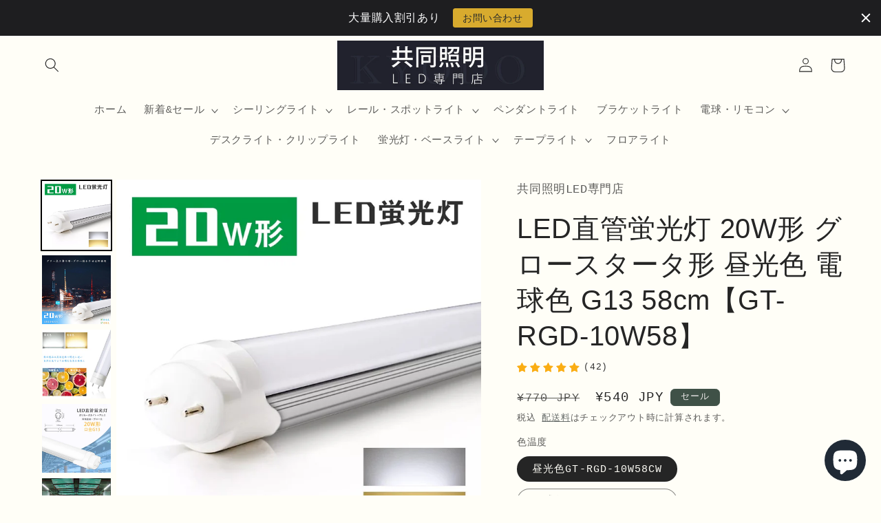

--- FILE ---
content_type: text/html; charset=utf-8
request_url: https://kyodoledshop.com/products/gt-rgd-10w58
body_size: 77883
content:















<!doctype html>
<html class="no-js" lang="ja">
  <head>
 
<!-- BEAE-GLOBAL-FONT --> 
  
 <!-- END BEAE-GLOBAL-FONT -->

<!-- BEAE-HEADER --><!-- END BEAE-HEADER --><!--Content in content_for_header -->
<!--LayoutHub-Embed--><link rel="stylesheet" type="text/css" href="data:text/css;base64," media="all">
<!--LH--><!--/LayoutHub-Embed-->
    

    
    

    
    

    
    

    
    


    
    


    <meta name="seomaster" content="true"/>


<!-- Google tag (gtag.js) -->
<script async src="https://www.googletagmanager.com/gtag/js?id=G-8GP38WXVRT"></script>
<script>
  window.dataLayer = window.dataLayer || [];
  function gtag(){dataLayer.push(arguments);}
  gtag('js', new Date());

  gtag('config', 'G-8GP38WXVRT');
</script>
<script async src="https://s.yimg.jp/images/listing/tool/cv/ytag.js"></script>
<script>
window.yjDataLayer = window.yjDataLayer || [];
function ytag() { yjDataLayer.push(arguments); }
ytag({"type":"ycl_cookie"});
</script>
<!-- Google Tag Manager -->
<script>(function(w,d,s,l,i){w[l]=w[l]||[];w[l].push({'gtm.start':
new Date().getTime(),event:'gtm.js'});var f=d.getElementsByTagName(s)[0],
j=d.createElement(s),dl=l!='dataLayer'?'&l='+l:'';j.async=true;j.src=
'https://www.googletagmanager.com/gtm.js?id='+i+dl;f.parentNode.insertBefore(j,f);
})(window,document,'script','dataLayer','GTM-NT4RNGC');</script>
<!-- End Google Tag Manager -->
<!-- Preorder Panda Pixel start-->
<script async src='https://pre.bossapps.co/js/script?shop=8ec5db.myshopify.com'></script>
<!-- Preorder Panda Pixel ended-->



    <meta charset="utf-8">
    <meta http-equiv="X-UA-Compatible" content="IE=edge">
    <meta name="viewport" content="width=device-width,initial-scale=1">
    <meta name="theme-color" content="">
    <link rel="canonical" href="https://kyodoledshop.com/products/gt-rgd-10w58">
    <link rel="preconnect" href="https://cdn.shopify.com" crossorigin><link rel="icon" type="image/png" href="//kyodoledshop.com/cdn/shop/files/0427.jpg?crop=center&height=32&v=1745739920&width=32">

    

<meta property="og:site_name" content="共同照明LED専門店">
<meta property="og:url" content="https://kyodoledshop.com/products/gt-rgd-10w58">
<meta property="og:title" content="【共同照明】20W型 LED蛍光灯 直管蛍光灯 口金G13 58cm 昼光色 電球色 グロー式">
<meta property="og:type" content="product">
<meta property="og:description" content="仕様・特徴・注意事項 品名 LED直管蛍光灯 20W形相当 商品番号 昼光色：GT-RGD-10W58CW/電球色：GT-RGD-10W58WW   全光束 昼光色1100lm/電球色900LM 寸法（mm）口金 φ30×L580mm G13 色温度 昼光色6500K/電球色3200K 点灯方式 両側直結対応・グロー式対応 ビーム角 180度 重量 125g 材質 ポリカーボネイト＋アルミ 消費電力 10W 入力 85～250V 周波数 50/60Hz 特徴にいて ●電気工事なしで既存の20W型蛍光灯器具にそのまま取り付け可能なグロー式です。 ●消費電力10W、昼光色1100LM/電球色900LMの高輝度タイプです。 ●日本仕様で開"><meta property="og:image" content="http://kyodoledshop.com/cdn/shop/products/7884f676fc9c44488f50a4b3653bb103_10_11zon_f0ec9066-390d-44ca-b048-7311b082fff9.jpg?v=1676010686">
  <meta property="og:image:secure_url" content="https://kyodoledshop.com/cdn/shop/products/7884f676fc9c44488f50a4b3653bb103_10_11zon_f0ec9066-390d-44ca-b048-7311b082fff9.jpg?v=1676010686">
  <meta property="og:image:width" content="1000">
  <meta property="og:image:height" content="1000"><meta property="og:price:amount" content="540">
  <meta property="og:price:currency" content="JPY"><meta name="twitter:card" content="summary_large_image">
<meta name="twitter:title" content="【共同照明】20W型 LED蛍光灯 直管蛍光灯 口金G13 58cm 昼光色 電球色 グロー式">
<meta name="twitter:description" content="仕様・特徴・注意事項 品名 LED直管蛍光灯 20W形相当 商品番号 昼光色：GT-RGD-10W58CW/電球色：GT-RGD-10W58WW   全光束 昼光色1100lm/電球色900LM 寸法（mm）口金 φ30×L580mm G13 色温度 昼光色6500K/電球色3200K 点灯方式 両側直結対応・グロー式対応 ビーム角 180度 重量 125g 材質 ポリカーボネイト＋アルミ 消費電力 10W 入力 85～250V 周波数 50/60Hz 特徴にいて ●電気工事なしで既存の20W型蛍光灯器具にそのまま取り付け可能なグロー式です。 ●消費電力10W、昼光色1100LM/電球色900LMの高輝度タイプです。 ●日本仕様で開">


    <script src="//kyodoledshop.com/cdn/shop/t/5/assets/constants.js?v=165488195745554878101676515535" defer="defer"></script>
    <script src="//kyodoledshop.com/cdn/shop/t/5/assets/pubsub.js?v=2921868252632587581676515538" defer="defer"></script>
    <script src="//kyodoledshop.com/cdn/shop/t/5/assets/global.js?v=85297797553816670871676515537" defer="defer"></script>
    

  <!-- Avada Email Marketing Script -->
 

<script>window.AVADA_EM_POPUP_CACHE = 1679903128818;window.AVADA_EM_PUSH_CACHE = 1679903017516;</script>








        <script>
            const date = new Date();
            window.AVADA_EM = window.AVADA_EM || {};
            window.AVADA_EM.template = "product";
            window.AVADA_EM.shopId = 'zGnK6aWZnJT9GqI3qEOW';
            window.AVADA_EM.disablePopupScript = true;
            window.AVADA_EM.disableTrackingScript = true;
            window.AVADA_EM.disablePushScript = true;
            const params = new URL(document.location).searchParams;
            if (params.get('_avde') && params.get('redirectUrl')) {
              window.location.replace(params.get('redirectUrl'));
            }
            window.AVADA_EM.isTrackingEnabled = true;
            window.AVADA_EM.cart = {"note":null,"attributes":{},"original_total_price":0,"total_price":0,"total_discount":0,"total_weight":0.0,"item_count":0,"items":[],"requires_shipping":false,"currency":"JPY","items_subtotal_price":0,"cart_level_discount_applications":[],"checkout_charge_amount":0};
        </script>
  <!-- /Avada Email Marketing Script -->


  <script>window.performance && window.performance.mark && window.performance.mark('shopify.content_for_header.start');</script><meta id="shopify-digital-wallet" name="shopify-digital-wallet" content="/60831826059/digital_wallets/dialog">
<link rel="alternate" type="application/json+oembed" href="https://kyodoledshop.com/products/gt-rgd-10w58.oembed">
<script async="async" src="/checkouts/internal/preloads.js?locale=ja-JP"></script>
<script id="shopify-features" type="application/json">{"accessToken":"cd00e134603b304d8e3e325fce9ce14f","betas":["rich-media-storefront-analytics"],"domain":"kyodoledshop.com","predictiveSearch":false,"shopId":60831826059,"locale":"ja"}</script>
<script>var Shopify = Shopify || {};
Shopify.shop = "8ec5db.myshopify.com";
Shopify.locale = "ja";
Shopify.currency = {"active":"JPY","rate":"1.0"};
Shopify.country = "JP";
Shopify.theme = {"name":"Craft 的更新版副本","id":128638779531,"schema_name":"Craft","schema_version":"8.0.0","theme_store_id":1368,"role":"main"};
Shopify.theme.handle = "null";
Shopify.theme.style = {"id":null,"handle":null};
Shopify.cdnHost = "kyodoledshop.com/cdn";
Shopify.routes = Shopify.routes || {};
Shopify.routes.root = "/";</script>
<script type="module">!function(o){(o.Shopify=o.Shopify||{}).modules=!0}(window);</script>
<script>!function(o){function n(){var o=[];function n(){o.push(Array.prototype.slice.apply(arguments))}return n.q=o,n}var t=o.Shopify=o.Shopify||{};t.loadFeatures=n(),t.autoloadFeatures=n()}(window);</script>
<script id="shop-js-analytics" type="application/json">{"pageType":"product"}</script>
<script defer="defer" async type="module" src="//kyodoledshop.com/cdn/shopifycloud/shop-js/modules/v2/client.init-shop-cart-sync_CRO8OuKI.ja.esm.js"></script>
<script defer="defer" async type="module" src="//kyodoledshop.com/cdn/shopifycloud/shop-js/modules/v2/chunk.common_A56sv42F.esm.js"></script>
<script type="module">
  await import("//kyodoledshop.com/cdn/shopifycloud/shop-js/modules/v2/client.init-shop-cart-sync_CRO8OuKI.ja.esm.js");
await import("//kyodoledshop.com/cdn/shopifycloud/shop-js/modules/v2/chunk.common_A56sv42F.esm.js");

  window.Shopify.SignInWithShop?.initShopCartSync?.({"fedCMEnabled":true,"windoidEnabled":true});

</script>
<script>(function() {
  var isLoaded = false;
  function asyncLoad() {
    if (isLoaded) return;
    isLoaded = true;
    var urls = ["https:\/\/toastibar-cdn.makeprosimp.com\/v1\/published\/82195\/c2df9982e79c46958ac1ae7e8b3f6fac\/1840\/app.js?v=1\u0026shop=8ec5db.myshopify.com","https:\/\/platform-api.sharethis.com\/js\/sharethis.js?shop=8ec5db.myshopify.com#property=63e4b09beb9eeb0012fa5d7f\u0026product=inline-share-buttons\u0026source=inline-share-buttons-shopify\u0026ver=1730970802","https:\/\/trust.conversionbear.com\/script?app=trust_badge\u0026shop=8ec5db.myshopify.com","\/\/cdn.shopify.com\/proxy\/1ce50cce9cad82d2bfb7e380553aa77bd55cc9e271ec88b7aa317ff7942bd3e6\/shopify-script-tags.s3.eu-west-1.amazonaws.com\/smartseo\/instantpage.js?shop=8ec5db.myshopify.com\u0026sp-cache-control=cHVibGljLCBtYXgtYWdlPTkwMA","https:\/\/cdn.shopify.com\/s\/files\/1\/0608\/3182\/6059\/t\/5\/assets\/pop_60831826059.js?v=1682489239\u0026shop=8ec5db.myshopify.com","https:\/\/static.loloyal.com\/boom-cend\/entry-js\/boom-cend.js?shop=8ec5db.myshopify.com","\/\/cdn.shopify.com\/proxy\/0bb3576b058406e9957594a0543319fc64f13e448322e2b61cdae42182813ea0\/storage.googleapis.com\/adnabu-shopify\/online-store\/3cd762cbb7a740f5bbbbe09f1715143936.min.js?shop=8ec5db.myshopify.com\u0026sp-cache-control=cHVibGljLCBtYXgtYWdlPTkwMA","https:\/\/cdn.nfcube.com\/instafeed-966cde037c8c323e1b38db8a3ec32d48.js?shop=8ec5db.myshopify.com","https:\/\/cdn.hextom.com\/js\/quickannouncementbar.js?shop=8ec5db.myshopify.com"];
    for (var i = 0; i < urls.length; i++) {
      var s = document.createElement('script');
      s.type = 'text/javascript';
      s.async = true;
      s.src = urls[i];
      var x = document.getElementsByTagName('script')[0];
      x.parentNode.insertBefore(s, x);
    }
  };
  if(window.attachEvent) {
    window.attachEvent('onload', asyncLoad);
  } else {
    window.addEventListener('load', asyncLoad, false);
  }
})();</script>
<script id="__st">var __st={"a":60831826059,"offset":32400,"reqid":"189f2641-9dea-4281-8133-69c4e81c32a3-1768384459","pageurl":"kyodoledshop.com\/products\/gt-rgd-10w58","u":"ee7706c8aa6d","p":"product","rtyp":"product","rid":7071504531595};</script>
<script>window.ShopifyPaypalV4VisibilityTracking = true;</script>
<script id="captcha-bootstrap">!function(){'use strict';const t='contact',e='account',n='new_comment',o=[[t,t],['blogs',n],['comments',n],[t,'customer']],c=[[e,'customer_login'],[e,'guest_login'],[e,'recover_customer_password'],[e,'create_customer']],r=t=>t.map((([t,e])=>`form[action*='/${t}']:not([data-nocaptcha='true']) input[name='form_type'][value='${e}']`)).join(','),a=t=>()=>t?[...document.querySelectorAll(t)].map((t=>t.form)):[];function s(){const t=[...o],e=r(t);return a(e)}const i='password',u='form_key',d=['recaptcha-v3-token','g-recaptcha-response','h-captcha-response',i],f=()=>{try{return window.sessionStorage}catch{return}},m='__shopify_v',_=t=>t.elements[u];function p(t,e,n=!1){try{const o=window.sessionStorage,c=JSON.parse(o.getItem(e)),{data:r}=function(t){const{data:e,action:n}=t;return t[m]||n?{data:e,action:n}:{data:t,action:n}}(c);for(const[e,n]of Object.entries(r))t.elements[e]&&(t.elements[e].value=n);n&&o.removeItem(e)}catch(o){console.error('form repopulation failed',{error:o})}}const l='form_type',E='cptcha';function T(t){t.dataset[E]=!0}const w=window,h=w.document,L='Shopify',v='ce_forms',y='captcha';let A=!1;((t,e)=>{const n=(g='f06e6c50-85a8-45c8-87d0-21a2b65856fe',I='https://cdn.shopify.com/shopifycloud/storefront-forms-hcaptcha/ce_storefront_forms_captcha_hcaptcha.v1.5.2.iife.js',D={infoText:'hCaptchaによる保護',privacyText:'プライバシー',termsText:'利用規約'},(t,e,n)=>{const o=w[L][v],c=o.bindForm;if(c)return c(t,g,e,D).then(n);var r;o.q.push([[t,g,e,D],n]),r=I,A||(h.body.append(Object.assign(h.createElement('script'),{id:'captcha-provider',async:!0,src:r})),A=!0)});var g,I,D;w[L]=w[L]||{},w[L][v]=w[L][v]||{},w[L][v].q=[],w[L][y]=w[L][y]||{},w[L][y].protect=function(t,e){n(t,void 0,e),T(t)},Object.freeze(w[L][y]),function(t,e,n,w,h,L){const[v,y,A,g]=function(t,e,n){const i=e?o:[],u=t?c:[],d=[...i,...u],f=r(d),m=r(i),_=r(d.filter((([t,e])=>n.includes(e))));return[a(f),a(m),a(_),s()]}(w,h,L),I=t=>{const e=t.target;return e instanceof HTMLFormElement?e:e&&e.form},D=t=>v().includes(t);t.addEventListener('submit',(t=>{const e=I(t);if(!e)return;const n=D(e)&&!e.dataset.hcaptchaBound&&!e.dataset.recaptchaBound,o=_(e),c=g().includes(e)&&(!o||!o.value);(n||c)&&t.preventDefault(),c&&!n&&(function(t){try{if(!f())return;!function(t){const e=f();if(!e)return;const n=_(t);if(!n)return;const o=n.value;o&&e.removeItem(o)}(t);const e=Array.from(Array(32),(()=>Math.random().toString(36)[2])).join('');!function(t,e){_(t)||t.append(Object.assign(document.createElement('input'),{type:'hidden',name:u})),t.elements[u].value=e}(t,e),function(t,e){const n=f();if(!n)return;const o=[...t.querySelectorAll(`input[type='${i}']`)].map((({name:t})=>t)),c=[...d,...o],r={};for(const[a,s]of new FormData(t).entries())c.includes(a)||(r[a]=s);n.setItem(e,JSON.stringify({[m]:1,action:t.action,data:r}))}(t,e)}catch(e){console.error('failed to persist form',e)}}(e),e.submit())}));const S=(t,e)=>{t&&!t.dataset[E]&&(n(t,e.some((e=>e===t))),T(t))};for(const o of['focusin','change'])t.addEventListener(o,(t=>{const e=I(t);D(e)&&S(e,y())}));const B=e.get('form_key'),M=e.get(l),P=B&&M;t.addEventListener('DOMContentLoaded',(()=>{const t=y();if(P)for(const e of t)e.elements[l].value===M&&p(e,B);[...new Set([...A(),...v().filter((t=>'true'===t.dataset.shopifyCaptcha))])].forEach((e=>S(e,t)))}))}(h,new URLSearchParams(w.location.search),n,t,e,['guest_login'])})(!0,!0)}();</script>
<script integrity="sha256-4kQ18oKyAcykRKYeNunJcIwy7WH5gtpwJnB7kiuLZ1E=" data-source-attribution="shopify.loadfeatures" defer="defer" src="//kyodoledshop.com/cdn/shopifycloud/storefront/assets/storefront/load_feature-a0a9edcb.js" crossorigin="anonymous"></script>
<script data-source-attribution="shopify.dynamic_checkout.dynamic.init">var Shopify=Shopify||{};Shopify.PaymentButton=Shopify.PaymentButton||{isStorefrontPortableWallets:!0,init:function(){window.Shopify.PaymentButton.init=function(){};var t=document.createElement("script");t.src="https://kyodoledshop.com/cdn/shopifycloud/portable-wallets/latest/portable-wallets.ja.js",t.type="module",document.head.appendChild(t)}};
</script>
<script data-source-attribution="shopify.dynamic_checkout.buyer_consent">
  function portableWalletsHideBuyerConsent(e){var t=document.getElementById("shopify-buyer-consent"),n=document.getElementById("shopify-subscription-policy-button");t&&n&&(t.classList.add("hidden"),t.setAttribute("aria-hidden","true"),n.removeEventListener("click",e))}function portableWalletsShowBuyerConsent(e){var t=document.getElementById("shopify-buyer-consent"),n=document.getElementById("shopify-subscription-policy-button");t&&n&&(t.classList.remove("hidden"),t.removeAttribute("aria-hidden"),n.addEventListener("click",e))}window.Shopify?.PaymentButton&&(window.Shopify.PaymentButton.hideBuyerConsent=portableWalletsHideBuyerConsent,window.Shopify.PaymentButton.showBuyerConsent=portableWalletsShowBuyerConsent);
</script>
<script>
  function portableWalletsCleanup(e){e&&e.src&&console.error("Failed to load portable wallets script "+e.src);var t=document.querySelectorAll("shopify-accelerated-checkout .shopify-payment-button__skeleton, shopify-accelerated-checkout-cart .wallet-cart-button__skeleton"),e=document.getElementById("shopify-buyer-consent");for(let e=0;e<t.length;e++)t[e].remove();e&&e.remove()}function portableWalletsNotLoadedAsModule(e){e instanceof ErrorEvent&&"string"==typeof e.message&&e.message.includes("import.meta")&&"string"==typeof e.filename&&e.filename.includes("portable-wallets")&&(window.removeEventListener("error",portableWalletsNotLoadedAsModule),window.Shopify.PaymentButton.failedToLoad=e,"loading"===document.readyState?document.addEventListener("DOMContentLoaded",window.Shopify.PaymentButton.init):window.Shopify.PaymentButton.init())}window.addEventListener("error",portableWalletsNotLoadedAsModule);
</script>

<script type="module" src="https://kyodoledshop.com/cdn/shopifycloud/portable-wallets/latest/portable-wallets.ja.js" onError="portableWalletsCleanup(this)" crossorigin="anonymous"></script>
<script nomodule>
  document.addEventListener("DOMContentLoaded", portableWalletsCleanup);
</script>

<link id="shopify-accelerated-checkout-styles" rel="stylesheet" media="screen" href="https://kyodoledshop.com/cdn/shopifycloud/portable-wallets/latest/accelerated-checkout-backwards-compat.css" crossorigin="anonymous">
<style id="shopify-accelerated-checkout-cart">
        #shopify-buyer-consent {
  margin-top: 1em;
  display: inline-block;
  width: 100%;
}

#shopify-buyer-consent.hidden {
  display: none;
}

#shopify-subscription-policy-button {
  background: none;
  border: none;
  padding: 0;
  text-decoration: underline;
  font-size: inherit;
  cursor: pointer;
}

#shopify-subscription-policy-button::before {
  box-shadow: none;
}

      </style>
<script id="sections-script" data-sections="header,footer" defer="defer" src="//kyodoledshop.com/cdn/shop/t/5/compiled_assets/scripts.js?2919"></script>
<script>window.performance && window.performance.mark && window.performance.mark('shopify.content_for_header.end');</script>
  <!-- "snippets/shogun-products.liquid" was not rendered, the associated app was uninstalled -->



    <style data-shopify>
      
      
      
      
      

      :root {
        --font-body-family: "SF Mono", Menlo, Consolas, Monaco, Liberation Mono, Lucida Console, monospace, Apple Color Emoji, Segoe UI Emoji, Segoe UI Symbol;
        --font-body-style: normal;
        --font-body-weight: 400;
        --font-body-weight-bold: 700;

        --font-heading-family: "system_ui", -apple-system, 'Segoe UI', Roboto, 'Helvetica Neue', 'Noto Sans', 'Liberation Sans', Arial, sans-serif, 'Apple Color Emoji', 'Segoe UI Emoji', 'Segoe UI Symbol', 'Noto Color Emoji';
        --font-heading-style: normal;
        --font-heading-weight: 400;

        --font-body-scale: 1.05;
        --font-heading-scale: 0.9523809523809523;

        --color-base-text: 37, 37, 37;
        --color-shadow: 37, 37, 37;
        --color-base-background-1: 255, 254, 247;
        --color-base-background-2: 255, 255, 255;
        --color-base-solid-button-labels: 239, 236, 236;
        --color-base-outline-button-labels: 80, 86, 85;
        --color-base-accent-1: 44, 51, 47;
        --color-base-accent-2: 63, 81, 71;
        --payment-terms-background-color: #fffef7;

        --gradient-base-background-1: #fffef7;
        --gradient-base-background-2: #FFFFFF;
        --gradient-base-accent-1: #2C332F;
        --gradient-base-accent-2: #3F5147;

        --media-padding: px;
        --media-border-opacity: 0.1;
        --media-border-width: 0px;
        --media-radius: 6px;
        --media-shadow-opacity: 0.0;
        --media-shadow-horizontal-offset: 0px;
        --media-shadow-vertical-offset: 4px;
        --media-shadow-blur-radius: 5px;
        --media-shadow-visible: 0;

        --page-width: 130rem;
        --page-width-margin: 0rem;

        --product-card-image-padding: 0.0rem;
        --product-card-corner-radius: 0.0rem;
        --product-card-text-alignment: left;
        --product-card-border-width: 0.0rem;
        --product-card-border-opacity: 0.0;
        --product-card-shadow-opacity: 0.0;
        --product-card-shadow-visible: 0;
        --product-card-shadow-horizontal-offset: -0.4rem;
        --product-card-shadow-vertical-offset: 0.4rem;
        --product-card-shadow-blur-radius: 0.5rem;

        --collection-card-image-padding: 0.0rem;
        --collection-card-corner-radius: 0.0rem;
        --collection-card-text-alignment: center;
        --collection-card-border-width: 0.0rem;
        --collection-card-border-opacity: 0.0;
        --collection-card-shadow-opacity: 0.0;
        --collection-card-shadow-visible: 0;
        --collection-card-shadow-horizontal-offset: 0.0rem;
        --collection-card-shadow-vertical-offset: 0.4rem;
        --collection-card-shadow-blur-radius: 0.5rem;

        --blog-card-image-padding: 0.0rem;
        --blog-card-corner-radius: 0.6rem;
        --blog-card-text-alignment: left;
        --blog-card-border-width: 0.1rem;
        --blog-card-border-opacity: 0.1;
        --blog-card-shadow-opacity: 0.0;
        --blog-card-shadow-visible: 0;
        --blog-card-shadow-horizontal-offset: 0.0rem;
        --blog-card-shadow-vertical-offset: 0.4rem;
        --blog-card-shadow-blur-radius: 0.5rem;

        --badge-corner-radius: 0.6rem;

        --popup-border-width: 1px;
        --popup-border-opacity: 0.5;
        --popup-corner-radius: 6px;
        --popup-shadow-opacity: 0.0;
        --popup-shadow-horizontal-offset: 0px;
        --popup-shadow-vertical-offset: 4px;
        --popup-shadow-blur-radius: 5px;

        --drawer-border-width: 1px;
        --drawer-border-opacity: 0.1;
        --drawer-shadow-opacity: 0.0;
        --drawer-shadow-horizontal-offset: 0px;
        --drawer-shadow-vertical-offset: 4px;
        --drawer-shadow-blur-radius: 5px;

        --spacing-sections-desktop: 0px;
        --spacing-sections-mobile: 0px;

        --grid-desktop-vertical-spacing: 20px;
        --grid-desktop-horizontal-spacing: 20px;
        --grid-mobile-vertical-spacing: 10px;
        --grid-mobile-horizontal-spacing: 10px;

        --text-boxes-border-opacity: 0.1;
        --text-boxes-border-width: 0px;
        --text-boxes-radius: 6px;
        --text-boxes-shadow-opacity: 0.0;
        --text-boxes-shadow-visible: 0;
        --text-boxes-shadow-horizontal-offset: 0px;
        --text-boxes-shadow-vertical-offset: 4px;
        --text-boxes-shadow-blur-radius: 5px;

        --buttons-radius: 6px;
        --buttons-radius-outset: 7px;
        --buttons-border-width: 1px;
        --buttons-border-opacity: 1.0;
        --buttons-shadow-opacity: 0.0;
        --buttons-shadow-visible: 0;
        --buttons-shadow-horizontal-offset: 0px;
        --buttons-shadow-vertical-offset: 4px;
        --buttons-shadow-blur-radius: 5px;
        --buttons-border-offset: 0.3px;

        --inputs-radius: 6px;
        --inputs-border-width: 1px;
        --inputs-border-opacity: 0.55;
        --inputs-shadow-opacity: 0.0;
        --inputs-shadow-horizontal-offset: 0px;
        --inputs-margin-offset: 0px;
        --inputs-shadow-vertical-offset: 4px;
        --inputs-shadow-blur-radius: 5px;
        --inputs-radius-outset: 7px;

        --variant-pills-radius: 40px;
        --variant-pills-border-width: 1px;
        --variant-pills-border-opacity: 0.55;
        --variant-pills-shadow-opacity: 0.0;
        --variant-pills-shadow-horizontal-offset: 0px;
        --variant-pills-shadow-vertical-offset: 4px;
        --variant-pills-shadow-blur-radius: 5px;
      }

      *,
      *::before,
      *::after {
        box-sizing: inherit;
      }

      html {
        box-sizing: border-box;
        font-size: calc(var(--font-body-scale) * 62.5%);
        height: 100%;
      }

      body {
        display: grid;
        grid-template-rows: auto auto 1fr auto;
        grid-template-columns: 100%;
        min-height: 100%;
        margin: 0;
        font-size: 1.5rem;
        letter-spacing: 0.06rem;
        line-height: calc(1 + 0.8 / var(--font-body-scale));
        font-family: var(--font-body-family);
        font-style: var(--font-body-style);
        font-weight: var(--font-body-weight);
      }

      @media screen and (min-width: 750px) {
        body {
          font-size: 1.6rem;
        }
      }
    </style>

    <link href="//kyodoledshop.com/cdn/shop/t/5/assets/base.css?v=169544085082498348341748483786" rel="stylesheet" type="text/css" media="all" />
<link rel="stylesheet" href="//kyodoledshop.com/cdn/shop/t/5/assets/component-predictive-search.css?v=85913294783299393391676515536" media="print" onload="this.media='all'"><script>document.documentElement.className = document.documentElement.className.replace('no-js', 'js');
    if (Shopify.designMode) {
      document.documentElement.classList.add('shopify-design-mode');
    }
    </script>
  

        <link href="//kyodoledshop.com/cdn/shop/t/5/assets/paymentfont.scss.css?v=65471808487508569081764902670" rel="stylesheet" type="text/css" media="all" />
      
<!--Gem_Page_Header_Script-->
    


<!--End_Gem_Page_Header_Script-->

  <!-- "snippets/shogun-head.liquid" was not rendered, the associated app was uninstalled -->
<link rel="dns-prefetch" href="https://review.wsy400.com/">

  <script type="text/javascript" src="https://review.wsy400.com/scriptTag/star.js" defer="defer"></script>


  

<!-- BEGIN app block: shopify://apps/gempages-builder/blocks/embed-gp-script-head/20b379d4-1b20-474c-a6ca-665c331919f3 -->














<!-- END app block --><!-- BEGIN app block: shopify://apps/xb-ai-cart-upsell/blocks/core_script/e9179814-5d2a-40d0-a03d-245bcb819e73 --><!-- BEGIN app snippet: current-product-data --><div
  class="xb-upsell-data"
  id="xb-cart-data"
  style="display: none;"
  data-xb-token="e83c2a3cf5b96296391d425fe173fbe2"
>
  <input type="hidden" id="current-p-id" value="7071504531595"><input type="hidden" id="current-p-collections" value="281296633995,281282085003,300572672139,300572475531,300572344459,300573032587,281293717643,281294209163,281294733451">
  <input type="hidden" id="current-shop-id" value="60831826059">
  <input type="hidden" id="current-shop-domain" value="kyodoledshop.com">

  <input type="hidden" id="current-customer-id" value="">
  <input type="hidden" id="current-collection-id" value="">
  <input type="hidden" id="current-page-name" value="product">

  <input
    type="hidden"
    id="cart-line-items"
    value=""
  >
</div>
<script>
  window.xb_cart_money_format = '<span class="money">\$\{\{amount\}\}</span>';
  window.xb_cart_money_with_currency_format = '<span class="money">\$\{\{amount\}\}</span>';
</script>
<script>
  window.xb_cart_money_format = "¥{{amount_no_decimals}}";
</script>
<script>
  window.xb_cart_money_format = '¥{{amount_no_decimals}}';
</script>
<script>
  window.xb_cart_money_with_currency_format = "¥{{amount_no_decimals}} JPY";
</script>
<script>
  window.xb_cart_money_with_currency_format = '¥{{amount_no_decimals}} JPY';
</script><script>
    window.xb_cart_current_product = {"id":7071504531595,"title":"LED直管蛍光灯 20W形 グロースタータ形 昼光色 電球色 G13 58cm【GT-RGD-10W58】","handle":"gt-rgd-10w58","description":"\u003ch2\u003e\n\u003cstrong\u003e仕様・\u003c\/strong\u003e\u003cstrong\u003e特徴\u003c\/strong\u003e\u003cstrong\u003e・注意事項\u003c\/strong\u003e\n\u003c\/h2\u003e\n\u003ctable\u003e\n\u003ctbody\u003e\n\u003ctr\u003e\n\u003ctd width=\"91\"\u003e\n\u003cp\u003e\u003cstrong\u003e品名\u003c\/strong\u003e\u003c\/p\u003e\n\u003c\/td\u003e\n\u003ctd width=\"434\"\u003e\n\u003cp\u003eLED直管蛍光灯 20W形相当\u003c\/p\u003e\n\u003c\/td\u003e\n\u003c\/tr\u003e\n\u003ctr\u003e\n\u003ctd width=\"91\"\u003e\n\u003cp\u003e\u003cstrong\u003e商品番号\u003c\/strong\u003e\u003c\/p\u003e\n\u003c\/td\u003e\n\u003ctd width=\"434\"\u003e\n\u003cp\u003e昼光色：GT-RGD-10W58CW\/電球色：GT-RGD-10W58WW\u003c\/p\u003e\n\u003c\/td\u003e\n\u003c\/tr\u003e\n\u003c\/tbody\u003e\n\u003c\/table\u003e\n\u003cp\u003e \u003c\/p\u003e\n\u003ctable\u003e\n\u003ctbody\u003e\n\u003ctr\u003e\n\u003ctd width=\"92\"\u003e\n\u003cp\u003e\u003cstrong\u003e全光束\u003c\/strong\u003e\u003c\/p\u003e\n\u003c\/td\u003e\n\u003ctd width=\"433\"\u003e\n\u003cp\u003e昼光色1100lm\/電球色900LM\u003c\/p\u003e\n\u003c\/td\u003e\n\u003c\/tr\u003e\n\u003ctr\u003e\n\u003ctd width=\"92\"\u003e\n\u003cp\u003e\u003cstrong\u003e寸法\u003c\/strong\u003e\u003cstrong\u003e（mm）口金\u003c\/strong\u003e\u003c\/p\u003e\n\u003c\/td\u003e\n\u003ctd width=\"433\"\u003e\n\u003cp\u003eφ30×L580mm\u003c\/p\u003e\n\u003cp\u003eG13\u003c\/p\u003e\n\u003c\/td\u003e\n\u003c\/tr\u003e\n\u003ctr\u003e\n\u003ctd width=\"92\"\u003e\n\u003cp\u003e\u003cstrong\u003e色温度\u003c\/strong\u003e\u003c\/p\u003e\n\u003c\/td\u003e\n\u003ctd width=\"433\"\u003e\n\u003cp\u003e昼光色6500K\/電球色3200K\u003c\/p\u003e\n\u003c\/td\u003e\n\u003c\/tr\u003e\n\u003ctr\u003e\n\u003ctd width=\"92\"\u003e\n\u003cp\u003e\u003cstrong\u003e点灯方式\u003c\/strong\u003e\u003c\/p\u003e\n\u003c\/td\u003e\n\u003ctd width=\"433\"\u003e\n\u003cp\u003e両側直結対応・グロー式対応\u003c\/p\u003e\n\u003c\/td\u003e\n\u003c\/tr\u003e\n\u003ctr\u003e\n\u003ctd width=\"92\"\u003e\n\u003cp\u003e\u003cstrong\u003eビーム角\u003c\/strong\u003e\u003c\/p\u003e\n\u003c\/td\u003e\n\u003ctd width=\"433\"\u003e\n\u003cp\u003e180度\u003c\/p\u003e\n\u003c\/td\u003e\n\u003c\/tr\u003e\n\u003ctr\u003e\n\u003ctd width=\"92\"\u003e\n\u003cp\u003e\u003cstrong\u003e重量\u003c\/strong\u003e\u003c\/p\u003e\n\u003c\/td\u003e\n\u003ctd width=\"433\"\u003e\n\u003cp\u003e125g\u003c\/p\u003e\n\u003c\/td\u003e\n\u003c\/tr\u003e\n\u003ctr\u003e\n\u003ctd width=\"92\"\u003e\n\u003cp\u003e\u003cstrong\u003e材質\u003c\/strong\u003e\u003c\/p\u003e\n\u003c\/td\u003e\n\u003ctd width=\"433\"\u003e\n\u003cp\u003eポリカーボネイト＋アルミ\u003c\/p\u003e\n\u003c\/td\u003e\n\u003c\/tr\u003e\n\u003ctr\u003e\n\u003ctd width=\"92\"\u003e\n\u003cp\u003e\u003cstrong\u003e消費電力\u003c\/strong\u003e\u003c\/p\u003e\n\u003c\/td\u003e\n\u003ctd width=\"433\"\u003e\n\u003cp\u003e10W\u003c\/p\u003e\n\u003c\/td\u003e\n\u003c\/tr\u003e\n\u003ctr\u003e\n\u003ctd width=\"92\"\u003e\n\u003cp\u003e\u003cstrong\u003e入力\u003c\/strong\u003e\u003c\/p\u003e\n\u003c\/td\u003e\n\u003ctd width=\"433\"\u003e\n\u003cp\u003e85～250V\u003c\/p\u003e\n\u003c\/td\u003e\n\u003c\/tr\u003e\n\u003ctr\u003e\n\u003ctd width=\"92\"\u003e\n\u003cp\u003e\u003cstrong\u003e周波数\u003c\/strong\u003e\u003c\/p\u003e\n\u003c\/td\u003e\n\u003ctd width=\"433\"\u003e\n\u003cp\u003e50\/60Hz\u003c\/p\u003e\n\u003c\/td\u003e\n\u003c\/tr\u003e\n\u003ctr\u003e\n\u003ctd width=\"92\"\u003e\n\u003cp\u003e\u003cstrong\u003e特徴\u003c\/strong\u003e\u003cstrong\u003eにいて\u003c\/strong\u003e\u003c\/p\u003e\n\u003c\/td\u003e\n\u003ctd width=\"433\"\u003e\n\u003cp\u003e●電気工事なしで既存の20W型蛍光灯器具にそのまま取り付け可能なグロー式です。\u003c\/p\u003e\n\u003cp\u003e●消費電力10W、昼光色1100LM\/電球色900LMの高輝度タイプです。\u003c\/p\u003e\n\u003cp\u003e●日本仕様で開発した商品なので、長い寿命を保証するので、安心！\u003c\/p\u003e\n\u003cp\u003e●工場直売のため、できる限り安い値段で提供致します。\u003c\/p\u003e\n\u003cp\u003e●PL賠償責任保険付き、安心、安全を保障する。\u003c\/p\u003e\n\u003c\/td\u003e\n\u003c\/tr\u003e\n\u003ctr\u003e\n\u003ctd width=\"92\"\u003e\n\u003cp\u003e\u003cstrong\u003e注意事項\u003c\/strong\u003e\u003c\/p\u003e\n\u003c\/td\u003e\n\u003ctd width=\"433\"\u003e\n\u003cp\u003e※全器具対応商品以外の場合、器具の確認をした上に購入してください。\u003c\/p\u003e\n\u003cp\u003e※グロー式の蛍光灯はグロー式の器具しか適用できません。\u003c\/p\u003e\n\u003cp\u003e※非常用照明器具には使用できません。\u003c\/p\u003e\n\u003cp\u003e※調光器具の使用はできません。\u003c\/p\u003e\n\u003cp\u003e※片側電流の器具には適用しません。\u003c\/p\u003e\n\u003cp\u003e※同じ器具で従来の蛍光灯とLED蛍光灯は併用しないで下さい。\u003c\/p\u003e\n\u003cp\u003e※お使いの器具がグロースターター式の場合は、工事不要でグロー球を外すだけで使用できます。\u003c\/p\u003e\n\u003cp\u003e※グローランプの付いていないラピットスタート方式、インバーター(電子安定器)方式の場合は直結工事が必要ですので電気事店にご相談ください。\u003c\/p\u003e\n\u003cp\u003e※必要な工事を行なわず破裂や発火が発生した場合、弊社は一切の責任を負いません。\u003c\/p\u003e\n\u003cp\u003e※装着して点灯しない場合は左右を入れ替えて装着してください。ピンがちゃんと接触しているかも確認してください。\u003c\/p\u003e\n\u003cp\u003e※取付・取外しは必ず電源を切った状態で行なってください。\u003c\/p\u003e\n\u003cp\u003e※お風呂場や屋外にて使用するときは雨・水に濡れないようご使用ください。\u003c\/p\u003e\n\u003cp\u003e※直流電源では絶対に使用しないでください。\u003c\/p\u003e\n\u003cp\u003e※点灯中・点灯直後は直接手でふれないでください。\u003c\/p\u003e\n\u003cp\u003e※取り付けの際にはソケットに確実にとりつけてください。\u003c\/p\u003e\n\u003cp\u003e※水洗いや分解・改造はしないでください。\u003c\/p\u003e\n\u003cp\u003e※人感スイッチ等の自動点滅装置・遅れ停止スイッチなどには使用できない場合があります。\u003c\/p\u003e\n\u003cp\u003e※全品チェックして発送していますが、万が一、不良と思われるものがあった場合は点検・交換いたします。\u003cbr\u003eその場合、商品の破損の情報(写真、連絡等）を求める場合がございます。\u003c\/p\u003e\n\u003cp\u003e※再発送時の送料は弊社負担になります（返送商品が不良ではないケースがありますので、互いに制約が必要です）。\u003c\/p\u003e\n\u003cp\u003e※輸入商品につき、輸送などのキズがある場合があります。\u003c\/p\u003e\n\u003c\/td\u003e\n\u003c\/tr\u003e\n\u003c\/tbody\u003e\n\u003c\/table\u003e\n\u003cp\u003e \u003c\/p\u003e","published_at":"2025-02-19T10:04:35+09:00","created_at":"2023-01-12T10:58:55+09:00","vendor":"共同照明LED専門店","type":"","tags":[],"price":54000,"price_min":54000,"price_max":54000,"available":true,"price_varies":false,"compare_at_price":77000,"compare_at_price_min":77000,"compare_at_price_max":77000,"compare_at_price_varies":false,"variants":[{"id":41179797061771,"title":"昼光色GT-RGD-10W58CW","option1":"昼光色GT-RGD-10W58CW","option2":null,"option3":null,"sku":"GT-RGD-10W58CW","requires_shipping":true,"taxable":true,"featured_image":null,"available":true,"name":"LED直管蛍光灯 20W形 グロースタータ形 昼光色 電球色 G13 58cm【GT-RGD-10W58】 - 昼光色GT-RGD-10W58CW","public_title":"昼光色GT-RGD-10W58CW","options":["昼光色GT-RGD-10W58CW"],"price":54000,"weight":1000,"compare_at_price":77000,"inventory_management":"shopify","barcode":"","requires_selling_plan":false,"selling_plan_allocations":[]},{"id":41179797094539,"title":"電球色GT-RGD-10W58WW","option1":"電球色GT-RGD-10W58WW","option2":null,"option3":null,"sku":"GT-RGD-10W58WW","requires_shipping":true,"taxable":true,"featured_image":null,"available":true,"name":"LED直管蛍光灯 20W形 グロースタータ形 昼光色 電球色 G13 58cm【GT-RGD-10W58】 - 電球色GT-RGD-10W58WW","public_title":"電球色GT-RGD-10W58WW","options":["電球色GT-RGD-10W58WW"],"price":54000,"weight":1000,"compare_at_price":77000,"inventory_management":"shopify","barcode":"","requires_selling_plan":false,"selling_plan_allocations":[]}],"images":["\/\/kyodoledshop.com\/cdn\/shop\/products\/7884f676fc9c44488f50a4b3653bb103_10_11zon_f0ec9066-390d-44ca-b048-7311b082fff9.jpg?v=1676010686","\/\/kyodoledshop.com\/cdn\/shop\/products\/8652c225cf294b7d897af9874927ea4a_12_11zon_fee28b14-9dff-4663-be71-cf534d993b3c.jpg?v=1676010687","\/\/kyodoledshop.com\/cdn\/shop\/products\/b9711ffba01e482db4c5d1e8704debe1_14_11zon_d70e4333-0cb0-493b-8376-ebee88d61ec3.jpg?v=1676010688","\/\/kyodoledshop.com\/cdn\/shop\/products\/4eb9778ea8264ad18b9828d027691d81_2_11zon_129ee4d4-eec6-4919-944e-e60ac28aaccf.jpg?v=1676010689","\/\/kyodoledshop.com\/cdn\/shop\/products\/7f8611204ef342c79bec515c870f2b3a_4_11zon_4f4eb7b5-222c-4349-96bf-7a01360df018.jpg?v=1676010690","\/\/kyodoledshop.com\/cdn\/shop\/products\/c70ab4e4ce194b3f8162a6230d0e3ca3_1_11zon_501ce418-c6b5-43ae-a705-78719ec1039b.jpg?v=1676010691","\/\/kyodoledshop.com\/cdn\/shop\/products\/477d31feeb1c41bbada2fdb580b2671e_7_11zon_e11f111c-9d42-49b7-ab39-a3d055fc53c3.jpg?v=1676010691","\/\/kyodoledshop.com\/cdn\/shop\/products\/4f5c23640914422faf2aaaa5eb332190_3_11zon_7a0a7fee-c97e-4fe4-a416-b195c7e8f136.jpg?v=1676010692","\/\/kyodoledshop.com\/cdn\/shop\/products\/06004d08b76346eba53acd2d0feca2af_9_11zon_0e941192-0630-4c73-871b-d9e82bf8d900.jpg?v=1676010693","\/\/kyodoledshop.com\/cdn\/shop\/products\/a80a1f8e6b9445a897a606c427b168de_13_11zon_d39329db-7620-4be0-85ec-040fdce2b1f6.jpg?v=1676010694","\/\/kyodoledshop.com\/cdn\/shop\/products\/12cbfb3fdf82413f808fd18af4caa613_6_11zon_4451e7df-bf37-492b-8370-7cb1e0b18a8c.jpg?v=1676010695","\/\/kyodoledshop.com\/cdn\/shop\/products\/1-1000_1_2bf0a8fd-3535-46f2-89a2-3daa7e154683.jpg?v=1679290127","\/\/kyodoledshop.com\/cdn\/shop\/products\/2-1000_61f6a42d-4263-4671-8ea8-fea862dff71e.jpg?v=1679290127","\/\/kyodoledshop.com\/cdn\/shop\/products\/915c5209244848bda5932ef5f0bf83de_8_11zon_478cc3ca-2bc8-4f8b-84cf-81fd7a24107e.jpg?v=1679290127"],"featured_image":"\/\/kyodoledshop.com\/cdn\/shop\/products\/7884f676fc9c44488f50a4b3653bb103_10_11zon_f0ec9066-390d-44ca-b048-7311b082fff9.jpg?v=1676010686","options":["色温度"],"media":[{"alt":"【GT-RGD-10W58】20W型 LED蛍光灯 直管蛍光灯 口金G13 58cm 昼光色 電球色 グロー式","id":24011637620875,"position":1,"preview_image":{"aspect_ratio":1.0,"height":1000,"width":1000,"src":"\/\/kyodoledshop.com\/cdn\/shop\/products\/7884f676fc9c44488f50a4b3653bb103_10_11zon_f0ec9066-390d-44ca-b048-7311b082fff9.jpg?v=1676010686"},"aspect_ratio":1.0,"height":1000,"media_type":"image","src":"\/\/kyodoledshop.com\/cdn\/shop\/products\/7884f676fc9c44488f50a4b3653bb103_10_11zon_f0ec9066-390d-44ca-b048-7311b082fff9.jpg?v=1676010686","width":1000},{"alt":"【GT-RGD-10W58】20W型 LED蛍光灯 直管蛍光灯 口金G13 58cm 昼光色 電球色 グロー式","id":24011637653643,"position":2,"preview_image":{"aspect_ratio":1.0,"height":1000,"width":1000,"src":"\/\/kyodoledshop.com\/cdn\/shop\/products\/8652c225cf294b7d897af9874927ea4a_12_11zon_fee28b14-9dff-4663-be71-cf534d993b3c.jpg?v=1676010687"},"aspect_ratio":1.0,"height":1000,"media_type":"image","src":"\/\/kyodoledshop.com\/cdn\/shop\/products\/8652c225cf294b7d897af9874927ea4a_12_11zon_fee28b14-9dff-4663-be71-cf534d993b3c.jpg?v=1676010687","width":1000},{"alt":"【GT-RGD-10W58】20W型 LED蛍光灯 直管蛍光灯 口金G13 58cm 昼光色 電球色 グロー式","id":24011637686411,"position":3,"preview_image":{"aspect_ratio":1.0,"height":1000,"width":1000,"src":"\/\/kyodoledshop.com\/cdn\/shop\/products\/b9711ffba01e482db4c5d1e8704debe1_14_11zon_d70e4333-0cb0-493b-8376-ebee88d61ec3.jpg?v=1676010688"},"aspect_ratio":1.0,"height":1000,"media_type":"image","src":"\/\/kyodoledshop.com\/cdn\/shop\/products\/b9711ffba01e482db4c5d1e8704debe1_14_11zon_d70e4333-0cb0-493b-8376-ebee88d61ec3.jpg?v=1676010688","width":1000},{"alt":"【GT-RGD-10W58】20W型 LED蛍光灯 直管蛍光灯 口金G13 58cm 昼光色 電球色 グロー式","id":24011637719179,"position":4,"preview_image":{"aspect_ratio":1.0,"height":1000,"width":1000,"src":"\/\/kyodoledshop.com\/cdn\/shop\/products\/4eb9778ea8264ad18b9828d027691d81_2_11zon_129ee4d4-eec6-4919-944e-e60ac28aaccf.jpg?v=1676010689"},"aspect_ratio":1.0,"height":1000,"media_type":"image","src":"\/\/kyodoledshop.com\/cdn\/shop\/products\/4eb9778ea8264ad18b9828d027691d81_2_11zon_129ee4d4-eec6-4919-944e-e60ac28aaccf.jpg?v=1676010689","width":1000},{"alt":"【GT-RGD-10W58】20W型 LED蛍光灯 直管蛍光灯 口金G13 58cm 昼光色 電球色 グロー式","id":24011637751947,"position":5,"preview_image":{"aspect_ratio":1.0,"height":1000,"width":1000,"src":"\/\/kyodoledshop.com\/cdn\/shop\/products\/7f8611204ef342c79bec515c870f2b3a_4_11zon_4f4eb7b5-222c-4349-96bf-7a01360df018.jpg?v=1676010690"},"aspect_ratio":1.0,"height":1000,"media_type":"image","src":"\/\/kyodoledshop.com\/cdn\/shop\/products\/7f8611204ef342c79bec515c870f2b3a_4_11zon_4f4eb7b5-222c-4349-96bf-7a01360df018.jpg?v=1676010690","width":1000},{"alt":"【GT-RGD-10W58】20W型 LED蛍光灯 直管蛍光灯 口金G13 58cm 昼光色 電球色 グロー式","id":24011637784715,"position":6,"preview_image":{"aspect_ratio":1.0,"height":1000,"width":1000,"src":"\/\/kyodoledshop.com\/cdn\/shop\/products\/c70ab4e4ce194b3f8162a6230d0e3ca3_1_11zon_501ce418-c6b5-43ae-a705-78719ec1039b.jpg?v=1676010691"},"aspect_ratio":1.0,"height":1000,"media_type":"image","src":"\/\/kyodoledshop.com\/cdn\/shop\/products\/c70ab4e4ce194b3f8162a6230d0e3ca3_1_11zon_501ce418-c6b5-43ae-a705-78719ec1039b.jpg?v=1676010691","width":1000},{"alt":"【GT-RGD-10W58】20W型 LED蛍光灯 直管蛍光灯 口金G13 58cm 昼光色 電球色 グロー式","id":24011637817483,"position":7,"preview_image":{"aspect_ratio":1.0,"height":1000,"width":1000,"src":"\/\/kyodoledshop.com\/cdn\/shop\/products\/477d31feeb1c41bbada2fdb580b2671e_7_11zon_e11f111c-9d42-49b7-ab39-a3d055fc53c3.jpg?v=1676010691"},"aspect_ratio":1.0,"height":1000,"media_type":"image","src":"\/\/kyodoledshop.com\/cdn\/shop\/products\/477d31feeb1c41bbada2fdb580b2671e_7_11zon_e11f111c-9d42-49b7-ab39-a3d055fc53c3.jpg?v=1676010691","width":1000},{"alt":"【GT-RGD-10W58】20W型 LED蛍光灯 直管蛍光灯 口金G13 58cm 昼光色 電球色 グロー式","id":24011637850251,"position":8,"preview_image":{"aspect_ratio":1.0,"height":1000,"width":1000,"src":"\/\/kyodoledshop.com\/cdn\/shop\/products\/4f5c23640914422faf2aaaa5eb332190_3_11zon_7a0a7fee-c97e-4fe4-a416-b195c7e8f136.jpg?v=1676010692"},"aspect_ratio":1.0,"height":1000,"media_type":"image","src":"\/\/kyodoledshop.com\/cdn\/shop\/products\/4f5c23640914422faf2aaaa5eb332190_3_11zon_7a0a7fee-c97e-4fe4-a416-b195c7e8f136.jpg?v=1676010692","width":1000},{"alt":"【GT-RGD-10W58】20W型 LED蛍光灯 直管蛍光灯 口金G13 58cm 昼光色 電球色 グロー式","id":24011637883019,"position":9,"preview_image":{"aspect_ratio":1.0,"height":1000,"width":1000,"src":"\/\/kyodoledshop.com\/cdn\/shop\/products\/06004d08b76346eba53acd2d0feca2af_9_11zon_0e941192-0630-4c73-871b-d9e82bf8d900.jpg?v=1676010693"},"aspect_ratio":1.0,"height":1000,"media_type":"image","src":"\/\/kyodoledshop.com\/cdn\/shop\/products\/06004d08b76346eba53acd2d0feca2af_9_11zon_0e941192-0630-4c73-871b-d9e82bf8d900.jpg?v=1676010693","width":1000},{"alt":"【GT-RGD-10W58】20W型 LED蛍光灯 直管蛍光灯 口金G13 58cm 昼光色 電球色 グロー式","id":24011637915787,"position":10,"preview_image":{"aspect_ratio":1.0,"height":1000,"width":1000,"src":"\/\/kyodoledshop.com\/cdn\/shop\/products\/a80a1f8e6b9445a897a606c427b168de_13_11zon_d39329db-7620-4be0-85ec-040fdce2b1f6.jpg?v=1676010694"},"aspect_ratio":1.0,"height":1000,"media_type":"image","src":"\/\/kyodoledshop.com\/cdn\/shop\/products\/a80a1f8e6b9445a897a606c427b168de_13_11zon_d39329db-7620-4be0-85ec-040fdce2b1f6.jpg?v=1676010694","width":1000},{"alt":"【GT-RGD-10W58】20W型 LED蛍光灯 直管蛍光灯 口金G13 58cm 昼光色 電球色 グロー式","id":24011637948555,"position":11,"preview_image":{"aspect_ratio":1.0,"height":1000,"width":1000,"src":"\/\/kyodoledshop.com\/cdn\/shop\/products\/12cbfb3fdf82413f808fd18af4caa613_6_11zon_4451e7df-bf37-492b-8370-7cb1e0b18a8c.jpg?v=1676010695"},"aspect_ratio":1.0,"height":1000,"media_type":"image","src":"\/\/kyodoledshop.com\/cdn\/shop\/products\/12cbfb3fdf82413f808fd18af4caa613_6_11zon_4451e7df-bf37-492b-8370-7cb1e0b18a8c.jpg?v=1676010695","width":1000},{"alt":"【GT-RGD-10W58】20W型 LED蛍光灯 直管蛍光灯 口金G13 58cm 昼光色 電球色 グロー式 - 共同照明LED専門店","id":24476080701579,"position":12,"preview_image":{"aspect_ratio":1.0,"height":1000,"width":1000,"src":"\/\/kyodoledshop.com\/cdn\/shop\/products\/1-1000_1_2bf0a8fd-3535-46f2-89a2-3daa7e154683.jpg?v=1679290127"},"aspect_ratio":1.0,"height":1000,"media_type":"image","src":"\/\/kyodoledshop.com\/cdn\/shop\/products\/1-1000_1_2bf0a8fd-3535-46f2-89a2-3daa7e154683.jpg?v=1679290127","width":1000},{"alt":"【GT-RGD-10W58】20W型 LED蛍光灯 直管蛍光灯 口金G13 58cm 昼光色 電球色 グロー式 - 共同照明LED専門店","id":24476080734347,"position":13,"preview_image":{"aspect_ratio":1.0,"height":1000,"width":1000,"src":"\/\/kyodoledshop.com\/cdn\/shop\/products\/2-1000_61f6a42d-4263-4671-8ea8-fea862dff71e.jpg?v=1679290127"},"aspect_ratio":1.0,"height":1000,"media_type":"image","src":"\/\/kyodoledshop.com\/cdn\/shop\/products\/2-1000_61f6a42d-4263-4671-8ea8-fea862dff71e.jpg?v=1679290127","width":1000},{"alt":"【GT-RGD-10W58】20W型 LED蛍光灯 直管蛍光灯 口金G13 58cm 昼光色 電球色 グロー式","id":24011637981323,"position":14,"preview_image":{"aspect_ratio":1.667,"height":600,"width":1000,"src":"\/\/kyodoledshop.com\/cdn\/shop\/products\/915c5209244848bda5932ef5f0bf83de_8_11zon_478cc3ca-2bc8-4f8b-84cf-81fd7a24107e.jpg?v=1679290127"},"aspect_ratio":1.667,"height":600,"media_type":"image","src":"\/\/kyodoledshop.com\/cdn\/shop\/products\/915c5209244848bda5932ef5f0bf83de_8_11zon_478cc3ca-2bc8-4f8b-84cf-81fd7a24107e.jpg?v=1679290127","width":1000}],"requires_selling_plan":false,"selling_plan_groups":[],"content":"\u003ch2\u003e\n\u003cstrong\u003e仕様・\u003c\/strong\u003e\u003cstrong\u003e特徴\u003c\/strong\u003e\u003cstrong\u003e・注意事項\u003c\/strong\u003e\n\u003c\/h2\u003e\n\u003ctable\u003e\n\u003ctbody\u003e\n\u003ctr\u003e\n\u003ctd width=\"91\"\u003e\n\u003cp\u003e\u003cstrong\u003e品名\u003c\/strong\u003e\u003c\/p\u003e\n\u003c\/td\u003e\n\u003ctd width=\"434\"\u003e\n\u003cp\u003eLED直管蛍光灯 20W形相当\u003c\/p\u003e\n\u003c\/td\u003e\n\u003c\/tr\u003e\n\u003ctr\u003e\n\u003ctd width=\"91\"\u003e\n\u003cp\u003e\u003cstrong\u003e商品番号\u003c\/strong\u003e\u003c\/p\u003e\n\u003c\/td\u003e\n\u003ctd width=\"434\"\u003e\n\u003cp\u003e昼光色：GT-RGD-10W58CW\/電球色：GT-RGD-10W58WW\u003c\/p\u003e\n\u003c\/td\u003e\n\u003c\/tr\u003e\n\u003c\/tbody\u003e\n\u003c\/table\u003e\n\u003cp\u003e \u003c\/p\u003e\n\u003ctable\u003e\n\u003ctbody\u003e\n\u003ctr\u003e\n\u003ctd width=\"92\"\u003e\n\u003cp\u003e\u003cstrong\u003e全光束\u003c\/strong\u003e\u003c\/p\u003e\n\u003c\/td\u003e\n\u003ctd width=\"433\"\u003e\n\u003cp\u003e昼光色1100lm\/電球色900LM\u003c\/p\u003e\n\u003c\/td\u003e\n\u003c\/tr\u003e\n\u003ctr\u003e\n\u003ctd width=\"92\"\u003e\n\u003cp\u003e\u003cstrong\u003e寸法\u003c\/strong\u003e\u003cstrong\u003e（mm）口金\u003c\/strong\u003e\u003c\/p\u003e\n\u003c\/td\u003e\n\u003ctd width=\"433\"\u003e\n\u003cp\u003eφ30×L580mm\u003c\/p\u003e\n\u003cp\u003eG13\u003c\/p\u003e\n\u003c\/td\u003e\n\u003c\/tr\u003e\n\u003ctr\u003e\n\u003ctd width=\"92\"\u003e\n\u003cp\u003e\u003cstrong\u003e色温度\u003c\/strong\u003e\u003c\/p\u003e\n\u003c\/td\u003e\n\u003ctd width=\"433\"\u003e\n\u003cp\u003e昼光色6500K\/電球色3200K\u003c\/p\u003e\n\u003c\/td\u003e\n\u003c\/tr\u003e\n\u003ctr\u003e\n\u003ctd width=\"92\"\u003e\n\u003cp\u003e\u003cstrong\u003e点灯方式\u003c\/strong\u003e\u003c\/p\u003e\n\u003c\/td\u003e\n\u003ctd width=\"433\"\u003e\n\u003cp\u003e両側直結対応・グロー式対応\u003c\/p\u003e\n\u003c\/td\u003e\n\u003c\/tr\u003e\n\u003ctr\u003e\n\u003ctd width=\"92\"\u003e\n\u003cp\u003e\u003cstrong\u003eビーム角\u003c\/strong\u003e\u003c\/p\u003e\n\u003c\/td\u003e\n\u003ctd width=\"433\"\u003e\n\u003cp\u003e180度\u003c\/p\u003e\n\u003c\/td\u003e\n\u003c\/tr\u003e\n\u003ctr\u003e\n\u003ctd width=\"92\"\u003e\n\u003cp\u003e\u003cstrong\u003e重量\u003c\/strong\u003e\u003c\/p\u003e\n\u003c\/td\u003e\n\u003ctd width=\"433\"\u003e\n\u003cp\u003e125g\u003c\/p\u003e\n\u003c\/td\u003e\n\u003c\/tr\u003e\n\u003ctr\u003e\n\u003ctd width=\"92\"\u003e\n\u003cp\u003e\u003cstrong\u003e材質\u003c\/strong\u003e\u003c\/p\u003e\n\u003c\/td\u003e\n\u003ctd width=\"433\"\u003e\n\u003cp\u003eポリカーボネイト＋アルミ\u003c\/p\u003e\n\u003c\/td\u003e\n\u003c\/tr\u003e\n\u003ctr\u003e\n\u003ctd width=\"92\"\u003e\n\u003cp\u003e\u003cstrong\u003e消費電力\u003c\/strong\u003e\u003c\/p\u003e\n\u003c\/td\u003e\n\u003ctd width=\"433\"\u003e\n\u003cp\u003e10W\u003c\/p\u003e\n\u003c\/td\u003e\n\u003c\/tr\u003e\n\u003ctr\u003e\n\u003ctd width=\"92\"\u003e\n\u003cp\u003e\u003cstrong\u003e入力\u003c\/strong\u003e\u003c\/p\u003e\n\u003c\/td\u003e\n\u003ctd width=\"433\"\u003e\n\u003cp\u003e85～250V\u003c\/p\u003e\n\u003c\/td\u003e\n\u003c\/tr\u003e\n\u003ctr\u003e\n\u003ctd width=\"92\"\u003e\n\u003cp\u003e\u003cstrong\u003e周波数\u003c\/strong\u003e\u003c\/p\u003e\n\u003c\/td\u003e\n\u003ctd width=\"433\"\u003e\n\u003cp\u003e50\/60Hz\u003c\/p\u003e\n\u003c\/td\u003e\n\u003c\/tr\u003e\n\u003ctr\u003e\n\u003ctd width=\"92\"\u003e\n\u003cp\u003e\u003cstrong\u003e特徴\u003c\/strong\u003e\u003cstrong\u003eにいて\u003c\/strong\u003e\u003c\/p\u003e\n\u003c\/td\u003e\n\u003ctd width=\"433\"\u003e\n\u003cp\u003e●電気工事なしで既存の20W型蛍光灯器具にそのまま取り付け可能なグロー式です。\u003c\/p\u003e\n\u003cp\u003e●消費電力10W、昼光色1100LM\/電球色900LMの高輝度タイプです。\u003c\/p\u003e\n\u003cp\u003e●日本仕様で開発した商品なので、長い寿命を保証するので、安心！\u003c\/p\u003e\n\u003cp\u003e●工場直売のため、できる限り安い値段で提供致します。\u003c\/p\u003e\n\u003cp\u003e●PL賠償責任保険付き、安心、安全を保障する。\u003c\/p\u003e\n\u003c\/td\u003e\n\u003c\/tr\u003e\n\u003ctr\u003e\n\u003ctd width=\"92\"\u003e\n\u003cp\u003e\u003cstrong\u003e注意事項\u003c\/strong\u003e\u003c\/p\u003e\n\u003c\/td\u003e\n\u003ctd width=\"433\"\u003e\n\u003cp\u003e※全器具対応商品以外の場合、器具の確認をした上に購入してください。\u003c\/p\u003e\n\u003cp\u003e※グロー式の蛍光灯はグロー式の器具しか適用できません。\u003c\/p\u003e\n\u003cp\u003e※非常用照明器具には使用できません。\u003c\/p\u003e\n\u003cp\u003e※調光器具の使用はできません。\u003c\/p\u003e\n\u003cp\u003e※片側電流の器具には適用しません。\u003c\/p\u003e\n\u003cp\u003e※同じ器具で従来の蛍光灯とLED蛍光灯は併用しないで下さい。\u003c\/p\u003e\n\u003cp\u003e※お使いの器具がグロースターター式の場合は、工事不要でグロー球を外すだけで使用できます。\u003c\/p\u003e\n\u003cp\u003e※グローランプの付いていないラピットスタート方式、インバーター(電子安定器)方式の場合は直結工事が必要ですので電気事店にご相談ください。\u003c\/p\u003e\n\u003cp\u003e※必要な工事を行なわず破裂や発火が発生した場合、弊社は一切の責任を負いません。\u003c\/p\u003e\n\u003cp\u003e※装着して点灯しない場合は左右を入れ替えて装着してください。ピンがちゃんと接触しているかも確認してください。\u003c\/p\u003e\n\u003cp\u003e※取付・取外しは必ず電源を切った状態で行なってください。\u003c\/p\u003e\n\u003cp\u003e※お風呂場や屋外にて使用するときは雨・水に濡れないようご使用ください。\u003c\/p\u003e\n\u003cp\u003e※直流電源では絶対に使用しないでください。\u003c\/p\u003e\n\u003cp\u003e※点灯中・点灯直後は直接手でふれないでください。\u003c\/p\u003e\n\u003cp\u003e※取り付けの際にはソケットに確実にとりつけてください。\u003c\/p\u003e\n\u003cp\u003e※水洗いや分解・改造はしないでください。\u003c\/p\u003e\n\u003cp\u003e※人感スイッチ等の自動点滅装置・遅れ停止スイッチなどには使用できない場合があります。\u003c\/p\u003e\n\u003cp\u003e※全品チェックして発送していますが、万が一、不良と思われるものがあった場合は点検・交換いたします。\u003cbr\u003eその場合、商品の破損の情報(写真、連絡等）を求める場合がございます。\u003c\/p\u003e\n\u003cp\u003e※再発送時の送料は弊社負担になります（返送商品が不良ではないケースがありますので、互いに制約が必要です）。\u003c\/p\u003e\n\u003cp\u003e※輸入商品につき、輸送などのキズがある場合があります。\u003c\/p\u003e\n\u003c\/td\u003e\n\u003c\/tr\u003e\n\u003c\/tbody\u003e\n\u003c\/table\u003e\n\u003cp\u003e \u003c\/p\u003e"};
  </script><!-- END app snippet -->
<!-- BEGIN app snippet: offer -->

  <script>
    window.xbc_reward_offer = {"_id":"4aa7bb933fb41482ac06e537ad75071d05d456b0c4ba23114407c4220878d176","shopify_shop_id":"60831826059","shopify_shop_domain":"8ec5db.myshopify.com","offer_name":"Xboobs","page":["cart_page"],"status":"active","draft_stage":"product-offer","priority":0,"offer_type":"reward","template_id":"default","ocu_type":"primary","trigger":{"product":{"type":"all_products","specific_product":[],"specific_collections":[]}},"ab_testing_setting":{"status":"off","running_status":"off","display_version_A_rate":0.7,"keep_version":"a","keep_version_condition":"aov","selected_a_b":"A","start_date":"","end_date":""},"a_setting":{"offer":{"discount_combination":[],"discounts":{"type":"reward","reward":{"basis":"product_count","tiers":[{"description":"送料無料","type":"shipping","amount":4,"textBeforeAchieving":"送料無料まであと{{count}}です"}],"showIcon":false}}}},"b_setting":{"offer":{"discount_combination":[]}},"variant_display_setting":{},"offer_id":"d5dd963c4391461bac899c1f5809dde9","created_at":"2025-02-19T03:05:13.667560+00:00","updated_at":"2025-02-19T05:14:16.935796+00:00"};
  </script>


  <script>
    window.xbc_cart_upsells = [];
  </script>

<script>
  window.xbc_filtered_offers = [{"offer_id":"d5dd963c4391461bac899c1f5809dde9","priority":0,"status":"active","offer_type":"reward","created_at":"1739934313","trigger":{"is_default":true},"tier_count":1,"disable_in_market":false}];
  window.default_reward = {"offer_id":"d5dd963c4391461bac899c1f5809dde9","priority":0,"status":"active","offer_type":"reward","created_at":"1739934313","trigger":{"is_default":true},"tier_count":1,"disable_in_market":false};
  window.rewards_offers = [{"offer_id":"d5dd963c4391461bac899c1f5809dde9","priority":0,"status":"active","offer_type":"reward","created_at":"1739934313","trigger":{"is_default":true},"tier_count":1,"disable_in_market":false}];
  window.matched_reward_id = "d5dd963c4391461bac899c1f5809dde9";
  window.reward_matched_market = null;
</script>
<!-- END app snippet -->
<div id="xboost-upsell-slide-cart-root"></div>
<div id="xboost-upsell-sticky-cart-root"></div>
<div id="xboost-upsell-sticky-add-to-cart-root"></div>
<div id="xboost-root-event-controller"></div>
<link href="//cdn.shopify.com/extensions/019bb611-dbc8-76b0-ba10-2ae83237ea60/xb-sticky-add-to-cart-upsell-444/assets/core.css" rel="stylesheet" type="text/css" media="all" />
<script>
  window.xboost_billing_plan = {"name":"FREE_FOREVER","status":"ACTIVE","current_period_end":"2028-05-02T04:41:14.025Z","visible_current_period_end":"2028-05-03T04:41:14.025Z","subscription_id":"free-forever"};
  window.is_active_billing = true;
</script>


  

  <script type="module" src="https://cdn.shopify.com/extensions/019bb611-dbc8-76b0-ba10-2ae83237ea60/xb-sticky-add-to-cart-upsell-444/assets/core_script.js"></script>

  <style>
    .xboost-cart-slide {
      background: rgba(0, 0, 0, 0.5);
      position: fixed;
      right: 0;
      top: 0;
      bottom: 0;
      left: 0;
      z-index: 2000;
      justify-content: flex-end;
    }
  </style>

  <input type="hidden" value="" id="xboost-cart-enabled">

  <input type="hidden" value="Xboost Cart Drawer" id="xboost-cart-title">
  <input
    type="hidden"
    value=""
    id="xboost-product-reviews-color"
  >
  <input
    type="hidden"
    value=""
    id="xboost-product-reviews-icon"
  >
  <input
    type="hidden"
    value=""
    id="xboost-product-num-reviews"
  >
  <input
    type="hidden"
    value=""
    id="xboost-product-average-rating"
  >

  <input type="hidden" id="current-code" value="ja">
  
  
    <script>
      window.cartSettings = {"data":"[base64]/dj0xNzM1ODgwNzEwIiwidGh1bWJuYWlsX2Rhc2hib2FyZF9hb3Zfc3RpY2t5X2F0YyI6Imh0dHBzOi8vY2RuLnNob3BpZnkuY29tL3MvZmlsZXMvMS8wNjQ4Lzk1ODQvNDU0OC9maWxlcy9idW5kbGVfc2F0Yy5zdmc/[base64]/[base64]/op6PpmaTjgZXjgozjgb7jgZfjgZ/vvIEiLCJzbGlkZWNhcnRfdXBzZWxsX3RpdGxlIjoi44GN44Gj44Go5rCX44Gr5YWl44Gj44Gm44GE44Gf44Gg44GR44KL44Gn44GX44KH44GG77yBIiwic2xpZGVjYXJ0X3Vwc2VsbF9hZGQyY2FydF90aXRsZSI6IuOCq+ODvOODiOOBq+i/[base64]/[base64]/[base64]/[base64]/77yJIiwic2NiX2FkZG9uX2V4cGFuZGVkX2F0Y19idXR0b25fdGV4dCI6IuOCquODleOCoeODvOOCkueUs+iri+OBmeOCi++8iHt7bmV3X3ByaWNlX3RvdGFsX2V4Y2VwdF9tYWlufX3jga7jgb/[base64]/[base64]"};
    </script>
  
  
    <script>
      window.cartSettingsDefault = {"data":"[base64]/dj0xNzM1ODgwNzEwIiwidGh1bWJuYWlsX2Rhc2hib2FyZF9hb3Zfc3RpY2t5X2F0YyI6Imh0dHBzOi8vY2RuLnNob3BpZnkuY29tL3MvZmlsZXMvMS8wNjQ4Lzk1ODQvNDU0OC9maWxlcy9idW5kbGVfc2F0Yy5zdmc/[base64]"};
    </script>
  
  
    <script>
      window.cartSettingsLanguage = {"data":"[base64]/[base64]/op6PpmaTjgZXjgozjgb7jgZfjgZ/vvIEiLCJzbGlkZWNhcnRfdXBzZWxsX3RpdGxlIjoi44GN44Gj44Go5rCX44Gr5YWl44Gj44Gm44GE44Gf44Gg44GR44KL44Gn44GX44KH44GG77yBIiwic2xpZGVjYXJ0X3Vwc2VsbF9hZGQyY2FydF90aXRsZSI6IuOCq+ODvOODiOOBq+i/[base64]/[base64]/[base64]/[base64]/77yJIiwic2NiX2FkZG9uX2V4cGFuZGVkX2F0Y19idXR0b25fdGV4dCI6IuOCquODleOCoeODvOOCkueUs+iri+OBmeOCi++8iHt7bmV3X3ByaWNlX3RvdGFsX2V4Y2VwdF9tYWlufX3jga7jgb/[base64]/[base64]"};
    </script>
  



<!-- END app block --><!-- BEGIN app block: shopify://apps/smart-seo/blocks/smartseo/7b0a6064-ca2e-4392-9a1d-8c43c942357b --><meta name="smart-seo-integrated" content="true" /><!-- metatagsSavedToSEOFields: false --><!-- BEGIN app snippet: smartseo.product.metatags --><!-- product_seo_template_metafield:  --><title>【共同照明】20W型 LED蛍光灯 直管蛍光灯 口金G13 58cm 昼光色 電球色 グロー式</title>
<meta name="description" content="・口金：G13（蛍光灯タイプ） ・電圧：85V〜250V ・周波数：50/60Hz ・消費電力：10W ・全光束：1100lm ・色温度：昼光色(6500K) ・ビーム角：180度 ・材質：ポリカーボネイト＋アルミ ・寸法：φ32mm×L580mm ・重量：125g ・点灯方式：両側直結対応グロー式対応 ・カバー：乳白カバー ※発光角度180度、裏面はアルミ放熱板です" />
<meta name="smartseo-timestamp" content="16795623143127326" /><!-- END app snippet --><!-- END app block --><!-- BEGIN app block: shopify://apps/gg-product-gallery/blocks/app-embed-block/09c0440b-b921-435c-a2f5-3fc8f53b0424 -->
  

  
    <script>
      (function () {
        const themeId = window.Shopify && window.Shopify.theme.id || ""
        window.pmsliderProductPreload = {"id":7071504531595,"title":"LED直管蛍光灯 20W形 グロースタータ形 昼光色 電球色 G13 58cm【GT-RGD-10W58】","handle":"gt-rgd-10w58","description":"\u003ch2\u003e\n\u003cstrong\u003e仕様・\u003c\/strong\u003e\u003cstrong\u003e特徴\u003c\/strong\u003e\u003cstrong\u003e・注意事項\u003c\/strong\u003e\n\u003c\/h2\u003e\n\u003ctable\u003e\n\u003ctbody\u003e\n\u003ctr\u003e\n\u003ctd width=\"91\"\u003e\n\u003cp\u003e\u003cstrong\u003e品名\u003c\/strong\u003e\u003c\/p\u003e\n\u003c\/td\u003e\n\u003ctd width=\"434\"\u003e\n\u003cp\u003eLED直管蛍光灯 20W形相当\u003c\/p\u003e\n\u003c\/td\u003e\n\u003c\/tr\u003e\n\u003ctr\u003e\n\u003ctd width=\"91\"\u003e\n\u003cp\u003e\u003cstrong\u003e商品番号\u003c\/strong\u003e\u003c\/p\u003e\n\u003c\/td\u003e\n\u003ctd width=\"434\"\u003e\n\u003cp\u003e昼光色：GT-RGD-10W58CW\/電球色：GT-RGD-10W58WW\u003c\/p\u003e\n\u003c\/td\u003e\n\u003c\/tr\u003e\n\u003c\/tbody\u003e\n\u003c\/table\u003e\n\u003cp\u003e \u003c\/p\u003e\n\u003ctable\u003e\n\u003ctbody\u003e\n\u003ctr\u003e\n\u003ctd width=\"92\"\u003e\n\u003cp\u003e\u003cstrong\u003e全光束\u003c\/strong\u003e\u003c\/p\u003e\n\u003c\/td\u003e\n\u003ctd width=\"433\"\u003e\n\u003cp\u003e昼光色1100lm\/電球色900LM\u003c\/p\u003e\n\u003c\/td\u003e\n\u003c\/tr\u003e\n\u003ctr\u003e\n\u003ctd width=\"92\"\u003e\n\u003cp\u003e\u003cstrong\u003e寸法\u003c\/strong\u003e\u003cstrong\u003e（mm）口金\u003c\/strong\u003e\u003c\/p\u003e\n\u003c\/td\u003e\n\u003ctd width=\"433\"\u003e\n\u003cp\u003eφ30×L580mm\u003c\/p\u003e\n\u003cp\u003eG13\u003c\/p\u003e\n\u003c\/td\u003e\n\u003c\/tr\u003e\n\u003ctr\u003e\n\u003ctd width=\"92\"\u003e\n\u003cp\u003e\u003cstrong\u003e色温度\u003c\/strong\u003e\u003c\/p\u003e\n\u003c\/td\u003e\n\u003ctd width=\"433\"\u003e\n\u003cp\u003e昼光色6500K\/電球色3200K\u003c\/p\u003e\n\u003c\/td\u003e\n\u003c\/tr\u003e\n\u003ctr\u003e\n\u003ctd width=\"92\"\u003e\n\u003cp\u003e\u003cstrong\u003e点灯方式\u003c\/strong\u003e\u003c\/p\u003e\n\u003c\/td\u003e\n\u003ctd width=\"433\"\u003e\n\u003cp\u003e両側直結対応・グロー式対応\u003c\/p\u003e\n\u003c\/td\u003e\n\u003c\/tr\u003e\n\u003ctr\u003e\n\u003ctd width=\"92\"\u003e\n\u003cp\u003e\u003cstrong\u003eビーム角\u003c\/strong\u003e\u003c\/p\u003e\n\u003c\/td\u003e\n\u003ctd width=\"433\"\u003e\n\u003cp\u003e180度\u003c\/p\u003e\n\u003c\/td\u003e\n\u003c\/tr\u003e\n\u003ctr\u003e\n\u003ctd width=\"92\"\u003e\n\u003cp\u003e\u003cstrong\u003e重量\u003c\/strong\u003e\u003c\/p\u003e\n\u003c\/td\u003e\n\u003ctd width=\"433\"\u003e\n\u003cp\u003e125g\u003c\/p\u003e\n\u003c\/td\u003e\n\u003c\/tr\u003e\n\u003ctr\u003e\n\u003ctd width=\"92\"\u003e\n\u003cp\u003e\u003cstrong\u003e材質\u003c\/strong\u003e\u003c\/p\u003e\n\u003c\/td\u003e\n\u003ctd width=\"433\"\u003e\n\u003cp\u003eポリカーボネイト＋アルミ\u003c\/p\u003e\n\u003c\/td\u003e\n\u003c\/tr\u003e\n\u003ctr\u003e\n\u003ctd width=\"92\"\u003e\n\u003cp\u003e\u003cstrong\u003e消費電力\u003c\/strong\u003e\u003c\/p\u003e\n\u003c\/td\u003e\n\u003ctd width=\"433\"\u003e\n\u003cp\u003e10W\u003c\/p\u003e\n\u003c\/td\u003e\n\u003c\/tr\u003e\n\u003ctr\u003e\n\u003ctd width=\"92\"\u003e\n\u003cp\u003e\u003cstrong\u003e入力\u003c\/strong\u003e\u003c\/p\u003e\n\u003c\/td\u003e\n\u003ctd width=\"433\"\u003e\n\u003cp\u003e85～250V\u003c\/p\u003e\n\u003c\/td\u003e\n\u003c\/tr\u003e\n\u003ctr\u003e\n\u003ctd width=\"92\"\u003e\n\u003cp\u003e\u003cstrong\u003e周波数\u003c\/strong\u003e\u003c\/p\u003e\n\u003c\/td\u003e\n\u003ctd width=\"433\"\u003e\n\u003cp\u003e50\/60Hz\u003c\/p\u003e\n\u003c\/td\u003e\n\u003c\/tr\u003e\n\u003ctr\u003e\n\u003ctd width=\"92\"\u003e\n\u003cp\u003e\u003cstrong\u003e特徴\u003c\/strong\u003e\u003cstrong\u003eにいて\u003c\/strong\u003e\u003c\/p\u003e\n\u003c\/td\u003e\n\u003ctd width=\"433\"\u003e\n\u003cp\u003e●電気工事なしで既存の20W型蛍光灯器具にそのまま取り付け可能なグロー式です。\u003c\/p\u003e\n\u003cp\u003e●消費電力10W、昼光色1100LM\/電球色900LMの高輝度タイプです。\u003c\/p\u003e\n\u003cp\u003e●日本仕様で開発した商品なので、長い寿命を保証するので、安心！\u003c\/p\u003e\n\u003cp\u003e●工場直売のため、できる限り安い値段で提供致します。\u003c\/p\u003e\n\u003cp\u003e●PL賠償責任保険付き、安心、安全を保障する。\u003c\/p\u003e\n\u003c\/td\u003e\n\u003c\/tr\u003e\n\u003ctr\u003e\n\u003ctd width=\"92\"\u003e\n\u003cp\u003e\u003cstrong\u003e注意事項\u003c\/strong\u003e\u003c\/p\u003e\n\u003c\/td\u003e\n\u003ctd width=\"433\"\u003e\n\u003cp\u003e※全器具対応商品以外の場合、器具の確認をした上に購入してください。\u003c\/p\u003e\n\u003cp\u003e※グロー式の蛍光灯はグロー式の器具しか適用できません。\u003c\/p\u003e\n\u003cp\u003e※非常用照明器具には使用できません。\u003c\/p\u003e\n\u003cp\u003e※調光器具の使用はできません。\u003c\/p\u003e\n\u003cp\u003e※片側電流の器具には適用しません。\u003c\/p\u003e\n\u003cp\u003e※同じ器具で従来の蛍光灯とLED蛍光灯は併用しないで下さい。\u003c\/p\u003e\n\u003cp\u003e※お使いの器具がグロースターター式の場合は、工事不要でグロー球を外すだけで使用できます。\u003c\/p\u003e\n\u003cp\u003e※グローランプの付いていないラピットスタート方式、インバーター(電子安定器)方式の場合は直結工事が必要ですので電気事店にご相談ください。\u003c\/p\u003e\n\u003cp\u003e※必要な工事を行なわず破裂や発火が発生した場合、弊社は一切の責任を負いません。\u003c\/p\u003e\n\u003cp\u003e※装着して点灯しない場合は左右を入れ替えて装着してください。ピンがちゃんと接触しているかも確認してください。\u003c\/p\u003e\n\u003cp\u003e※取付・取外しは必ず電源を切った状態で行なってください。\u003c\/p\u003e\n\u003cp\u003e※お風呂場や屋外にて使用するときは雨・水に濡れないようご使用ください。\u003c\/p\u003e\n\u003cp\u003e※直流電源では絶対に使用しないでください。\u003c\/p\u003e\n\u003cp\u003e※点灯中・点灯直後は直接手でふれないでください。\u003c\/p\u003e\n\u003cp\u003e※取り付けの際にはソケットに確実にとりつけてください。\u003c\/p\u003e\n\u003cp\u003e※水洗いや分解・改造はしないでください。\u003c\/p\u003e\n\u003cp\u003e※人感スイッチ等の自動点滅装置・遅れ停止スイッチなどには使用できない場合があります。\u003c\/p\u003e\n\u003cp\u003e※全品チェックして発送していますが、万が一、不良と思われるものがあった場合は点検・交換いたします。\u003cbr\u003eその場合、商品の破損の情報(写真、連絡等）を求める場合がございます。\u003c\/p\u003e\n\u003cp\u003e※再発送時の送料は弊社負担になります（返送商品が不良ではないケースがありますので、互いに制約が必要です）。\u003c\/p\u003e\n\u003cp\u003e※輸入商品につき、輸送などのキズがある場合があります。\u003c\/p\u003e\n\u003c\/td\u003e\n\u003c\/tr\u003e\n\u003c\/tbody\u003e\n\u003c\/table\u003e\n\u003cp\u003e \u003c\/p\u003e","published_at":"2025-02-19T10:04:35+09:00","created_at":"2023-01-12T10:58:55+09:00","vendor":"共同照明LED専門店","type":"","tags":[],"price":54000,"price_min":54000,"price_max":54000,"available":true,"price_varies":false,"compare_at_price":77000,"compare_at_price_min":77000,"compare_at_price_max":77000,"compare_at_price_varies":false,"variants":[{"id":41179797061771,"title":"昼光色GT-RGD-10W58CW","option1":"昼光色GT-RGD-10W58CW","option2":null,"option3":null,"sku":"GT-RGD-10W58CW","requires_shipping":true,"taxable":true,"featured_image":null,"available":true,"name":"LED直管蛍光灯 20W形 グロースタータ形 昼光色 電球色 G13 58cm【GT-RGD-10W58】 - 昼光色GT-RGD-10W58CW","public_title":"昼光色GT-RGD-10W58CW","options":["昼光色GT-RGD-10W58CW"],"price":54000,"weight":1000,"compare_at_price":77000,"inventory_management":"shopify","barcode":"","requires_selling_plan":false,"selling_plan_allocations":[]},{"id":41179797094539,"title":"電球色GT-RGD-10W58WW","option1":"電球色GT-RGD-10W58WW","option2":null,"option3":null,"sku":"GT-RGD-10W58WW","requires_shipping":true,"taxable":true,"featured_image":null,"available":true,"name":"LED直管蛍光灯 20W形 グロースタータ形 昼光色 電球色 G13 58cm【GT-RGD-10W58】 - 電球色GT-RGD-10W58WW","public_title":"電球色GT-RGD-10W58WW","options":["電球色GT-RGD-10W58WW"],"price":54000,"weight":1000,"compare_at_price":77000,"inventory_management":"shopify","barcode":"","requires_selling_plan":false,"selling_plan_allocations":[]}],"images":["\/\/kyodoledshop.com\/cdn\/shop\/products\/7884f676fc9c44488f50a4b3653bb103_10_11zon_f0ec9066-390d-44ca-b048-7311b082fff9.jpg?v=1676010686","\/\/kyodoledshop.com\/cdn\/shop\/products\/8652c225cf294b7d897af9874927ea4a_12_11zon_fee28b14-9dff-4663-be71-cf534d993b3c.jpg?v=1676010687","\/\/kyodoledshop.com\/cdn\/shop\/products\/b9711ffba01e482db4c5d1e8704debe1_14_11zon_d70e4333-0cb0-493b-8376-ebee88d61ec3.jpg?v=1676010688","\/\/kyodoledshop.com\/cdn\/shop\/products\/4eb9778ea8264ad18b9828d027691d81_2_11zon_129ee4d4-eec6-4919-944e-e60ac28aaccf.jpg?v=1676010689","\/\/kyodoledshop.com\/cdn\/shop\/products\/7f8611204ef342c79bec515c870f2b3a_4_11zon_4f4eb7b5-222c-4349-96bf-7a01360df018.jpg?v=1676010690","\/\/kyodoledshop.com\/cdn\/shop\/products\/c70ab4e4ce194b3f8162a6230d0e3ca3_1_11zon_501ce418-c6b5-43ae-a705-78719ec1039b.jpg?v=1676010691","\/\/kyodoledshop.com\/cdn\/shop\/products\/477d31feeb1c41bbada2fdb580b2671e_7_11zon_e11f111c-9d42-49b7-ab39-a3d055fc53c3.jpg?v=1676010691","\/\/kyodoledshop.com\/cdn\/shop\/products\/4f5c23640914422faf2aaaa5eb332190_3_11zon_7a0a7fee-c97e-4fe4-a416-b195c7e8f136.jpg?v=1676010692","\/\/kyodoledshop.com\/cdn\/shop\/products\/06004d08b76346eba53acd2d0feca2af_9_11zon_0e941192-0630-4c73-871b-d9e82bf8d900.jpg?v=1676010693","\/\/kyodoledshop.com\/cdn\/shop\/products\/a80a1f8e6b9445a897a606c427b168de_13_11zon_d39329db-7620-4be0-85ec-040fdce2b1f6.jpg?v=1676010694","\/\/kyodoledshop.com\/cdn\/shop\/products\/12cbfb3fdf82413f808fd18af4caa613_6_11zon_4451e7df-bf37-492b-8370-7cb1e0b18a8c.jpg?v=1676010695","\/\/kyodoledshop.com\/cdn\/shop\/products\/1-1000_1_2bf0a8fd-3535-46f2-89a2-3daa7e154683.jpg?v=1679290127","\/\/kyodoledshop.com\/cdn\/shop\/products\/2-1000_61f6a42d-4263-4671-8ea8-fea862dff71e.jpg?v=1679290127","\/\/kyodoledshop.com\/cdn\/shop\/products\/915c5209244848bda5932ef5f0bf83de_8_11zon_478cc3ca-2bc8-4f8b-84cf-81fd7a24107e.jpg?v=1679290127"],"featured_image":"\/\/kyodoledshop.com\/cdn\/shop\/products\/7884f676fc9c44488f50a4b3653bb103_10_11zon_f0ec9066-390d-44ca-b048-7311b082fff9.jpg?v=1676010686","options":["色温度"],"media":[{"alt":"【GT-RGD-10W58】20W型 LED蛍光灯 直管蛍光灯 口金G13 58cm 昼光色 電球色 グロー式","id":24011637620875,"position":1,"preview_image":{"aspect_ratio":1.0,"height":1000,"width":1000,"src":"\/\/kyodoledshop.com\/cdn\/shop\/products\/7884f676fc9c44488f50a4b3653bb103_10_11zon_f0ec9066-390d-44ca-b048-7311b082fff9.jpg?v=1676010686"},"aspect_ratio":1.0,"height":1000,"media_type":"image","src":"\/\/kyodoledshop.com\/cdn\/shop\/products\/7884f676fc9c44488f50a4b3653bb103_10_11zon_f0ec9066-390d-44ca-b048-7311b082fff9.jpg?v=1676010686","width":1000},{"alt":"【GT-RGD-10W58】20W型 LED蛍光灯 直管蛍光灯 口金G13 58cm 昼光色 電球色 グロー式","id":24011637653643,"position":2,"preview_image":{"aspect_ratio":1.0,"height":1000,"width":1000,"src":"\/\/kyodoledshop.com\/cdn\/shop\/products\/8652c225cf294b7d897af9874927ea4a_12_11zon_fee28b14-9dff-4663-be71-cf534d993b3c.jpg?v=1676010687"},"aspect_ratio":1.0,"height":1000,"media_type":"image","src":"\/\/kyodoledshop.com\/cdn\/shop\/products\/8652c225cf294b7d897af9874927ea4a_12_11zon_fee28b14-9dff-4663-be71-cf534d993b3c.jpg?v=1676010687","width":1000},{"alt":"【GT-RGD-10W58】20W型 LED蛍光灯 直管蛍光灯 口金G13 58cm 昼光色 電球色 グロー式","id":24011637686411,"position":3,"preview_image":{"aspect_ratio":1.0,"height":1000,"width":1000,"src":"\/\/kyodoledshop.com\/cdn\/shop\/products\/b9711ffba01e482db4c5d1e8704debe1_14_11zon_d70e4333-0cb0-493b-8376-ebee88d61ec3.jpg?v=1676010688"},"aspect_ratio":1.0,"height":1000,"media_type":"image","src":"\/\/kyodoledshop.com\/cdn\/shop\/products\/b9711ffba01e482db4c5d1e8704debe1_14_11zon_d70e4333-0cb0-493b-8376-ebee88d61ec3.jpg?v=1676010688","width":1000},{"alt":"【GT-RGD-10W58】20W型 LED蛍光灯 直管蛍光灯 口金G13 58cm 昼光色 電球色 グロー式","id":24011637719179,"position":4,"preview_image":{"aspect_ratio":1.0,"height":1000,"width":1000,"src":"\/\/kyodoledshop.com\/cdn\/shop\/products\/4eb9778ea8264ad18b9828d027691d81_2_11zon_129ee4d4-eec6-4919-944e-e60ac28aaccf.jpg?v=1676010689"},"aspect_ratio":1.0,"height":1000,"media_type":"image","src":"\/\/kyodoledshop.com\/cdn\/shop\/products\/4eb9778ea8264ad18b9828d027691d81_2_11zon_129ee4d4-eec6-4919-944e-e60ac28aaccf.jpg?v=1676010689","width":1000},{"alt":"【GT-RGD-10W58】20W型 LED蛍光灯 直管蛍光灯 口金G13 58cm 昼光色 電球色 グロー式","id":24011637751947,"position":5,"preview_image":{"aspect_ratio":1.0,"height":1000,"width":1000,"src":"\/\/kyodoledshop.com\/cdn\/shop\/products\/7f8611204ef342c79bec515c870f2b3a_4_11zon_4f4eb7b5-222c-4349-96bf-7a01360df018.jpg?v=1676010690"},"aspect_ratio":1.0,"height":1000,"media_type":"image","src":"\/\/kyodoledshop.com\/cdn\/shop\/products\/7f8611204ef342c79bec515c870f2b3a_4_11zon_4f4eb7b5-222c-4349-96bf-7a01360df018.jpg?v=1676010690","width":1000},{"alt":"【GT-RGD-10W58】20W型 LED蛍光灯 直管蛍光灯 口金G13 58cm 昼光色 電球色 グロー式","id":24011637784715,"position":6,"preview_image":{"aspect_ratio":1.0,"height":1000,"width":1000,"src":"\/\/kyodoledshop.com\/cdn\/shop\/products\/c70ab4e4ce194b3f8162a6230d0e3ca3_1_11zon_501ce418-c6b5-43ae-a705-78719ec1039b.jpg?v=1676010691"},"aspect_ratio":1.0,"height":1000,"media_type":"image","src":"\/\/kyodoledshop.com\/cdn\/shop\/products\/c70ab4e4ce194b3f8162a6230d0e3ca3_1_11zon_501ce418-c6b5-43ae-a705-78719ec1039b.jpg?v=1676010691","width":1000},{"alt":"【GT-RGD-10W58】20W型 LED蛍光灯 直管蛍光灯 口金G13 58cm 昼光色 電球色 グロー式","id":24011637817483,"position":7,"preview_image":{"aspect_ratio":1.0,"height":1000,"width":1000,"src":"\/\/kyodoledshop.com\/cdn\/shop\/products\/477d31feeb1c41bbada2fdb580b2671e_7_11zon_e11f111c-9d42-49b7-ab39-a3d055fc53c3.jpg?v=1676010691"},"aspect_ratio":1.0,"height":1000,"media_type":"image","src":"\/\/kyodoledshop.com\/cdn\/shop\/products\/477d31feeb1c41bbada2fdb580b2671e_7_11zon_e11f111c-9d42-49b7-ab39-a3d055fc53c3.jpg?v=1676010691","width":1000},{"alt":"【GT-RGD-10W58】20W型 LED蛍光灯 直管蛍光灯 口金G13 58cm 昼光色 電球色 グロー式","id":24011637850251,"position":8,"preview_image":{"aspect_ratio":1.0,"height":1000,"width":1000,"src":"\/\/kyodoledshop.com\/cdn\/shop\/products\/4f5c23640914422faf2aaaa5eb332190_3_11zon_7a0a7fee-c97e-4fe4-a416-b195c7e8f136.jpg?v=1676010692"},"aspect_ratio":1.0,"height":1000,"media_type":"image","src":"\/\/kyodoledshop.com\/cdn\/shop\/products\/4f5c23640914422faf2aaaa5eb332190_3_11zon_7a0a7fee-c97e-4fe4-a416-b195c7e8f136.jpg?v=1676010692","width":1000},{"alt":"【GT-RGD-10W58】20W型 LED蛍光灯 直管蛍光灯 口金G13 58cm 昼光色 電球色 グロー式","id":24011637883019,"position":9,"preview_image":{"aspect_ratio":1.0,"height":1000,"width":1000,"src":"\/\/kyodoledshop.com\/cdn\/shop\/products\/06004d08b76346eba53acd2d0feca2af_9_11zon_0e941192-0630-4c73-871b-d9e82bf8d900.jpg?v=1676010693"},"aspect_ratio":1.0,"height":1000,"media_type":"image","src":"\/\/kyodoledshop.com\/cdn\/shop\/products\/06004d08b76346eba53acd2d0feca2af_9_11zon_0e941192-0630-4c73-871b-d9e82bf8d900.jpg?v=1676010693","width":1000},{"alt":"【GT-RGD-10W58】20W型 LED蛍光灯 直管蛍光灯 口金G13 58cm 昼光色 電球色 グロー式","id":24011637915787,"position":10,"preview_image":{"aspect_ratio":1.0,"height":1000,"width":1000,"src":"\/\/kyodoledshop.com\/cdn\/shop\/products\/a80a1f8e6b9445a897a606c427b168de_13_11zon_d39329db-7620-4be0-85ec-040fdce2b1f6.jpg?v=1676010694"},"aspect_ratio":1.0,"height":1000,"media_type":"image","src":"\/\/kyodoledshop.com\/cdn\/shop\/products\/a80a1f8e6b9445a897a606c427b168de_13_11zon_d39329db-7620-4be0-85ec-040fdce2b1f6.jpg?v=1676010694","width":1000},{"alt":"【GT-RGD-10W58】20W型 LED蛍光灯 直管蛍光灯 口金G13 58cm 昼光色 電球色 グロー式","id":24011637948555,"position":11,"preview_image":{"aspect_ratio":1.0,"height":1000,"width":1000,"src":"\/\/kyodoledshop.com\/cdn\/shop\/products\/12cbfb3fdf82413f808fd18af4caa613_6_11zon_4451e7df-bf37-492b-8370-7cb1e0b18a8c.jpg?v=1676010695"},"aspect_ratio":1.0,"height":1000,"media_type":"image","src":"\/\/kyodoledshop.com\/cdn\/shop\/products\/12cbfb3fdf82413f808fd18af4caa613_6_11zon_4451e7df-bf37-492b-8370-7cb1e0b18a8c.jpg?v=1676010695","width":1000},{"alt":"【GT-RGD-10W58】20W型 LED蛍光灯 直管蛍光灯 口金G13 58cm 昼光色 電球色 グロー式 - 共同照明LED専門店","id":24476080701579,"position":12,"preview_image":{"aspect_ratio":1.0,"height":1000,"width":1000,"src":"\/\/kyodoledshop.com\/cdn\/shop\/products\/1-1000_1_2bf0a8fd-3535-46f2-89a2-3daa7e154683.jpg?v=1679290127"},"aspect_ratio":1.0,"height":1000,"media_type":"image","src":"\/\/kyodoledshop.com\/cdn\/shop\/products\/1-1000_1_2bf0a8fd-3535-46f2-89a2-3daa7e154683.jpg?v=1679290127","width":1000},{"alt":"【GT-RGD-10W58】20W型 LED蛍光灯 直管蛍光灯 口金G13 58cm 昼光色 電球色 グロー式 - 共同照明LED専門店","id":24476080734347,"position":13,"preview_image":{"aspect_ratio":1.0,"height":1000,"width":1000,"src":"\/\/kyodoledshop.com\/cdn\/shop\/products\/2-1000_61f6a42d-4263-4671-8ea8-fea862dff71e.jpg?v=1679290127"},"aspect_ratio":1.0,"height":1000,"media_type":"image","src":"\/\/kyodoledshop.com\/cdn\/shop\/products\/2-1000_61f6a42d-4263-4671-8ea8-fea862dff71e.jpg?v=1679290127","width":1000},{"alt":"【GT-RGD-10W58】20W型 LED蛍光灯 直管蛍光灯 口金G13 58cm 昼光色 電球色 グロー式","id":24011637981323,"position":14,"preview_image":{"aspect_ratio":1.667,"height":600,"width":1000,"src":"\/\/kyodoledshop.com\/cdn\/shop\/products\/915c5209244848bda5932ef5f0bf83de_8_11zon_478cc3ca-2bc8-4f8b-84cf-81fd7a24107e.jpg?v=1679290127"},"aspect_ratio":1.667,"height":600,"media_type":"image","src":"\/\/kyodoledshop.com\/cdn\/shop\/products\/915c5209244848bda5932ef5f0bf83de_8_11zon_478cc3ca-2bc8-4f8b-84cf-81fd7a24107e.jpg?v=1679290127","width":1000}],"requires_selling_plan":false,"selling_plan_groups":[],"content":"\u003ch2\u003e\n\u003cstrong\u003e仕様・\u003c\/strong\u003e\u003cstrong\u003e特徴\u003c\/strong\u003e\u003cstrong\u003e・注意事項\u003c\/strong\u003e\n\u003c\/h2\u003e\n\u003ctable\u003e\n\u003ctbody\u003e\n\u003ctr\u003e\n\u003ctd width=\"91\"\u003e\n\u003cp\u003e\u003cstrong\u003e品名\u003c\/strong\u003e\u003c\/p\u003e\n\u003c\/td\u003e\n\u003ctd width=\"434\"\u003e\n\u003cp\u003eLED直管蛍光灯 20W形相当\u003c\/p\u003e\n\u003c\/td\u003e\n\u003c\/tr\u003e\n\u003ctr\u003e\n\u003ctd width=\"91\"\u003e\n\u003cp\u003e\u003cstrong\u003e商品番号\u003c\/strong\u003e\u003c\/p\u003e\n\u003c\/td\u003e\n\u003ctd width=\"434\"\u003e\n\u003cp\u003e昼光色：GT-RGD-10W58CW\/電球色：GT-RGD-10W58WW\u003c\/p\u003e\n\u003c\/td\u003e\n\u003c\/tr\u003e\n\u003c\/tbody\u003e\n\u003c\/table\u003e\n\u003cp\u003e \u003c\/p\u003e\n\u003ctable\u003e\n\u003ctbody\u003e\n\u003ctr\u003e\n\u003ctd width=\"92\"\u003e\n\u003cp\u003e\u003cstrong\u003e全光束\u003c\/strong\u003e\u003c\/p\u003e\n\u003c\/td\u003e\n\u003ctd width=\"433\"\u003e\n\u003cp\u003e昼光色1100lm\/電球色900LM\u003c\/p\u003e\n\u003c\/td\u003e\n\u003c\/tr\u003e\n\u003ctr\u003e\n\u003ctd width=\"92\"\u003e\n\u003cp\u003e\u003cstrong\u003e寸法\u003c\/strong\u003e\u003cstrong\u003e（mm）口金\u003c\/strong\u003e\u003c\/p\u003e\n\u003c\/td\u003e\n\u003ctd width=\"433\"\u003e\n\u003cp\u003eφ30×L580mm\u003c\/p\u003e\n\u003cp\u003eG13\u003c\/p\u003e\n\u003c\/td\u003e\n\u003c\/tr\u003e\n\u003ctr\u003e\n\u003ctd width=\"92\"\u003e\n\u003cp\u003e\u003cstrong\u003e色温度\u003c\/strong\u003e\u003c\/p\u003e\n\u003c\/td\u003e\n\u003ctd width=\"433\"\u003e\n\u003cp\u003e昼光色6500K\/電球色3200K\u003c\/p\u003e\n\u003c\/td\u003e\n\u003c\/tr\u003e\n\u003ctr\u003e\n\u003ctd width=\"92\"\u003e\n\u003cp\u003e\u003cstrong\u003e点灯方式\u003c\/strong\u003e\u003c\/p\u003e\n\u003c\/td\u003e\n\u003ctd width=\"433\"\u003e\n\u003cp\u003e両側直結対応・グロー式対応\u003c\/p\u003e\n\u003c\/td\u003e\n\u003c\/tr\u003e\n\u003ctr\u003e\n\u003ctd width=\"92\"\u003e\n\u003cp\u003e\u003cstrong\u003eビーム角\u003c\/strong\u003e\u003c\/p\u003e\n\u003c\/td\u003e\n\u003ctd width=\"433\"\u003e\n\u003cp\u003e180度\u003c\/p\u003e\n\u003c\/td\u003e\n\u003c\/tr\u003e\n\u003ctr\u003e\n\u003ctd width=\"92\"\u003e\n\u003cp\u003e\u003cstrong\u003e重量\u003c\/strong\u003e\u003c\/p\u003e\n\u003c\/td\u003e\n\u003ctd width=\"433\"\u003e\n\u003cp\u003e125g\u003c\/p\u003e\n\u003c\/td\u003e\n\u003c\/tr\u003e\n\u003ctr\u003e\n\u003ctd width=\"92\"\u003e\n\u003cp\u003e\u003cstrong\u003e材質\u003c\/strong\u003e\u003c\/p\u003e\n\u003c\/td\u003e\n\u003ctd width=\"433\"\u003e\n\u003cp\u003eポリカーボネイト＋アルミ\u003c\/p\u003e\n\u003c\/td\u003e\n\u003c\/tr\u003e\n\u003ctr\u003e\n\u003ctd width=\"92\"\u003e\n\u003cp\u003e\u003cstrong\u003e消費電力\u003c\/strong\u003e\u003c\/p\u003e\n\u003c\/td\u003e\n\u003ctd width=\"433\"\u003e\n\u003cp\u003e10W\u003c\/p\u003e\n\u003c\/td\u003e\n\u003c\/tr\u003e\n\u003ctr\u003e\n\u003ctd width=\"92\"\u003e\n\u003cp\u003e\u003cstrong\u003e入力\u003c\/strong\u003e\u003c\/p\u003e\n\u003c\/td\u003e\n\u003ctd width=\"433\"\u003e\n\u003cp\u003e85～250V\u003c\/p\u003e\n\u003c\/td\u003e\n\u003c\/tr\u003e\n\u003ctr\u003e\n\u003ctd width=\"92\"\u003e\n\u003cp\u003e\u003cstrong\u003e周波数\u003c\/strong\u003e\u003c\/p\u003e\n\u003c\/td\u003e\n\u003ctd width=\"433\"\u003e\n\u003cp\u003e50\/60Hz\u003c\/p\u003e\n\u003c\/td\u003e\n\u003c\/tr\u003e\n\u003ctr\u003e\n\u003ctd width=\"92\"\u003e\n\u003cp\u003e\u003cstrong\u003e特徴\u003c\/strong\u003e\u003cstrong\u003eにいて\u003c\/strong\u003e\u003c\/p\u003e\n\u003c\/td\u003e\n\u003ctd width=\"433\"\u003e\n\u003cp\u003e●電気工事なしで既存の20W型蛍光灯器具にそのまま取り付け可能なグロー式です。\u003c\/p\u003e\n\u003cp\u003e●消費電力10W、昼光色1100LM\/電球色900LMの高輝度タイプです。\u003c\/p\u003e\n\u003cp\u003e●日本仕様で開発した商品なので、長い寿命を保証するので、安心！\u003c\/p\u003e\n\u003cp\u003e●工場直売のため、できる限り安い値段で提供致します。\u003c\/p\u003e\n\u003cp\u003e●PL賠償責任保険付き、安心、安全を保障する。\u003c\/p\u003e\n\u003c\/td\u003e\n\u003c\/tr\u003e\n\u003ctr\u003e\n\u003ctd width=\"92\"\u003e\n\u003cp\u003e\u003cstrong\u003e注意事項\u003c\/strong\u003e\u003c\/p\u003e\n\u003c\/td\u003e\n\u003ctd width=\"433\"\u003e\n\u003cp\u003e※全器具対応商品以外の場合、器具の確認をした上に購入してください。\u003c\/p\u003e\n\u003cp\u003e※グロー式の蛍光灯はグロー式の器具しか適用できません。\u003c\/p\u003e\n\u003cp\u003e※非常用照明器具には使用できません。\u003c\/p\u003e\n\u003cp\u003e※調光器具の使用はできません。\u003c\/p\u003e\n\u003cp\u003e※片側電流の器具には適用しません。\u003c\/p\u003e\n\u003cp\u003e※同じ器具で従来の蛍光灯とLED蛍光灯は併用しないで下さい。\u003c\/p\u003e\n\u003cp\u003e※お使いの器具がグロースターター式の場合は、工事不要でグロー球を外すだけで使用できます。\u003c\/p\u003e\n\u003cp\u003e※グローランプの付いていないラピットスタート方式、インバーター(電子安定器)方式の場合は直結工事が必要ですので電気事店にご相談ください。\u003c\/p\u003e\n\u003cp\u003e※必要な工事を行なわず破裂や発火が発生した場合、弊社は一切の責任を負いません。\u003c\/p\u003e\n\u003cp\u003e※装着して点灯しない場合は左右を入れ替えて装着してください。ピンがちゃんと接触しているかも確認してください。\u003c\/p\u003e\n\u003cp\u003e※取付・取外しは必ず電源を切った状態で行なってください。\u003c\/p\u003e\n\u003cp\u003e※お風呂場や屋外にて使用するときは雨・水に濡れないようご使用ください。\u003c\/p\u003e\n\u003cp\u003e※直流電源では絶対に使用しないでください。\u003c\/p\u003e\n\u003cp\u003e※点灯中・点灯直後は直接手でふれないでください。\u003c\/p\u003e\n\u003cp\u003e※取り付けの際にはソケットに確実にとりつけてください。\u003c\/p\u003e\n\u003cp\u003e※水洗いや分解・改造はしないでください。\u003c\/p\u003e\n\u003cp\u003e※人感スイッチ等の自動点滅装置・遅れ停止スイッチなどには使用できない場合があります。\u003c\/p\u003e\n\u003cp\u003e※全品チェックして発送していますが、万が一、不良と思われるものがあった場合は点検・交換いたします。\u003cbr\u003eその場合、商品の破損の情報(写真、連絡等）を求める場合がございます。\u003c\/p\u003e\n\u003cp\u003e※再発送時の送料は弊社負担になります（返送商品が不良ではないケースがありますので、互いに制約が必要です）。\u003c\/p\u003e\n\u003cp\u003e※輸入商品につき、輸送などのキズがある場合があります。\u003c\/p\u003e\n\u003c\/td\u003e\n\u003c\/tr\u003e\n\u003c\/tbody\u003e\n\u003c\/table\u003e\n\u003cp\u003e \u003c\/p\u003e"}
        window.pmsliderInstallConfig = {"sm":"a","dt":"adapthmb","at":"cho","dp":null,"ap":null,"dc1":"000000","dc2":"00000000","ac1":"000000","dbg":null,"abg":"FFFFFF","ev":1,"em":1,"ezc":1,"ezh":1,"eov":null,"ar":null,"dl":"v","pvi":1,"haom":1,"saoh":1,"haob":1,"hod":null,"hom":null,"sta":null,"m":{"dt":"adapthmb","at":"cho","dp":null,"ap":null,"dc1":"000000","dc2":"00000000","ac1":"000000","dbg":null,"abg":"FFFFFF","ar":"fw","haom":1},"v":5,"i_si_rules":[".pmslider-root {}","@media (min-width: 768px) { .pmslider-root { } }"],"i_m_ivonpl":true,"rti":true,"i_sr_ish_is":true,"ss":true,"zbgw":true,"themes":{"128638779531":{"i_mo_rs":".grid__item.product__media-wrapper:not(.medium-hide)","i_mo_rs_a":true,"i_cm":[{"c":"window.screen.width < 750","m":{"i_mo_rs":".grid__item.product__media-wrapper:not(.small-hide)"}}],"theme_store_id":1368,"type":"store_id"},"138188095627":{"i_mo_rs":".grid__item.product__media-wrapper:not(.medium-hide)","i_mo_rs_a":true,"i_cm":[{"c":"window.screen.width < 750","m":{"i_mo_rs":".grid__item.product__media-wrapper:not(.small-hide)"}}],"theme_store_id":1368,"type":"store_id"}}}
        window.pmsliderInstallConfig["tc"] = window.pmsliderInstallConfig["themes"][themeId]
      })()
    </script>
  

  <!-- BEGIN app snippet: customizations -->
<!-- END app snippet -->

  

  
    
    

    
    <link rel="preload" as="image" href="//kyodoledshop.com/cdn/shop/products/7884f676fc9c44488f50a4b3653bb103_10_11zon_f0ec9066-390d-44ca-b048-7311b082fff9_750x.jpg?v=1676010686" fetchpriority="high">

    <script>
      window.pmsliderIsProductPreview = window.location.pathname.indexOf("/products_preview") != -1
      if (!window.pmsliderIsProductPreview) {
        window.pmsliderFeaturedImage = {"alt":"【GT-RGD-10W58】20W型 LED蛍光灯 直管蛍光灯 口金G13 58cm 昼光色 電球色 グロー式","id":24011637620875,"position":1,"preview_image":{"aspect_ratio":1.0,"height":1000,"width":1000,"src":"\/\/kyodoledshop.com\/cdn\/shop\/products\/7884f676fc9c44488f50a4b3653bb103_10_11zon_f0ec9066-390d-44ca-b048-7311b082fff9.jpg?v=1676010686"},"aspect_ratio":1.0,"height":1000,"media_type":"image","src":"\/\/kyodoledshop.com\/cdn\/shop\/products\/7884f676fc9c44488f50a4b3653bb103_10_11zon_f0ec9066-390d-44ca-b048-7311b082fff9.jpg?v=1676010686","width":1000}.preview_image
        window.pmsliderFeaturedImage.preloadedSrc = "//kyodoledshop.com/cdn/shop/products/7884f676fc9c44488f50a4b3653bb103_10_11zon_f0ec9066-390d-44ca-b048-7311b082fff9_750x.jpg?v=1676010686";
        window.pmsliderFeaturedImage.forWidth = 750;
      }
    </script>


    
    <script>
      if(window.pmsliderInstallConfig["aeb_pfi"]) {
        eval(window.pmsliderInstallConfig["aeb_pfi"])
        window.pmsliderFeaturedImage.preloadedSrc = window.pmsliderFeaturedImage.preloadSrc || window.pmsliderFeaturedImage.src.replace(/\.(?=[^.]+$)/, "_360x.")

        let img = document.createElement('img')
        img.setAttribute("loading", "eager")
        img.setAttribute("fetchpriority", "high")
        img.setAttribute("src", window.pmsliderFeaturedImage.preloadedSrc)
      }
    </script>

    
      <script data-pmslider-custom-script>
        if(document.location.href.indexOf("pmslider-disable") == -1) {
          // 2025-11-19T17:38:13Z;
!function(){"use strict";const t=t=>{try{t()}catch(t){throw o(t),t}},i=i=>function(...s){return t(()=>i.apply(this,s))},s=t=>{throw o(t),t},e=(t,s,e,r)=>{const o=i(e);return t.addEventListener(s,o,r),o},r=(t,s,...e)=>window.setTimeout(i(t),s,...e);function o(t){if(!function(t){const i=t&&t.message||"";if([/network\s*error/i,/failed to fetch/i,/load failed/i].some(t=>t.test(i)))return!0;if(window.Sentry)return!0;return!1}(t)){window.sentryOnLoad=function(){Sentry.init({defaultIntegrations:!1,integrations:[],replaysSessionSampleRate:0,replaysOnErrorSampleRate:0}),Sentry.captureException(t,{extra:{url:window.location.href,domain:Shopify.domain},user:{username:Shopify.domain}})};var i=document.createElement("script");i.src="https://js.sentry-cdn.com/4babeb32ea1273e301ba1129741b6134.min.js",i.setAttribute("crossorigin","anonymous"),i.setAttribute("data-lazy","no"),document.head.appendChild(i)}}const d=/^(.*)(\.[^\.]+)$/,n=Array.from({length:15},(t,i)=>180*(i+1));class l{constructor(t,i){this.t=t,this.i=i,this.s=t.match(d)}o(t){return this.i.i_sb_b?this.i.i_sb_b(t,this):this.s?this.s[1]+"_"+t+"x"+this.s[2]:this.t}l(t){var i=[];return(t=t||n).forEach(t=>{i.push(this.o(t)+" "+t+"w")}),i.join(", ")}p(t){return n.find(i=>{if(i>=t)return i})||t}}function a(t,i,s,e="div"){var r=document.createElement(e);for(var o in r.className=t,Array.isArray(i)||(i=[i]),i.forEach(t=>{t&&("string"==typeof t?r.innerHTML=t:r.appendChild(t))}),s=s||{})r.setAttribute(o,s[o]);return r}function p(t,i){return i?function(t,i){return a("pmslider-button-with-text",[a("pmslider-svg",t),a("pmslider-text",i)])}(t,i):a("pmslider-button",t)}var h={u:a,_:{g:(t,i)=>p(i.i_hu_bs||'<svg width="24" height="24" viewBox="0 0 24 24" stroke="currentColor" fill="none"><path stroke="none" d="M0 0h24v24H0z" fill="none"/><path d="M12 3l8 4.5l0 9l-8 4.5l-8 -4.5l0 -9l8 -4.5" /><path d="M12 12l8 -4.5" /><path d="M12 12l0 9" /><path d="M12 12l-8 -4.5" /></svg>',t),k:(t,i)=>p('<svg width="24" height="24" viewBox="0 0 24 24" fill="none"><path stroke="none" d="M0 0h24v24H0z" fill="none"></path><path d="M7 4v16l13 -8z" fill="currentColor"></path></svg>',t)},S:function(t,i,s={}){var e=document.createElement("script");for(var r in i&&(e.onload=i),e.src=t,s)e.setAttribute(r,s[r]);document.head.appendChild(e)},M:function(t){var i=document.createElement("link");i.href=t,i.setAttribute("rel","stylesheet"),document.head.appendChild(i)},I:function(t,i,s,r){r?(t.setAttribute("pmimg-loaded",!0),t.setAttribute("loading","eager"),t.setAttribute("fetchPriority","high"),t.setAttribute("decoding","sync")):(e(t,"load",()=>t.setAttribute("pmimg-loaded",!0)),t.setAttribute("loading","lazy"),t.setAttribute("fetchPriority","low"),t.setAttribute("decoding","async")),t.j&&(t.setAttribute("pmimg-loaded",!0),t.setAttribute("style","background-color: transparent; background-image: url("+t.j+");")),t.onload=()=>{t.setAttribute("pmimg-src-loaded",!0)},t.C&&i&&t.clientWidth*window.devicePixelRatio<=t.C?i&&t.setAttribute("src",t.j):(s&&t.setAttribute("srcset",s),i&&t.setAttribute("src",i))},L:function(t,i){var s=a("pmslider-fs-ar--content",t,{style:"aspect-ratio: "+i+";"});return a("pmslider-fs-ar",s)}};class m{constructor(t,i,s){this.A=t,this.H=t.D,this.V=t.V,this.i=i,this.R=s,this.B=document.createElement("img"),this.B.setAttribute("style","aspect-ratio: "+this.V),this.B.j=t.j,this.B.C=t.C,t.T&&""!=t.T&&this.B.setAttribute("alt",t.T),this.N=h.u("pmslider-slide--inner",this.B),this.O=h.u("pmslider-slide",this.N),this.X=new l(this.H,this.i),this.F=!1}P(t){if(!this.F){var i=this.Z();h.I(this.B,this.X.o(i),this.X.l(),this.R),this.O.className+=" pmslider-slide--loaded",this.F=!0,t&&t()}}G(){this.Z()}Z(){var t=this.O.clientWidth,i=parseInt(this.B.getAttribute("sizes")||0),s=Math.max(t||0,i,360);return(0==i||s>i)&&this.B.setAttribute("sizes",s+"px"),s}W(){-1!=this.B.src.indexOf(".gif")&&(this.B.src=this.B.getAttribute("src"))}}class c{constructor(t,i,s){this.A=t,this.q=i,this.J=new m(t,i.i,s),this.O=this.J.O,this.R=s}P(){this.J.P(()=>{if(e(this.O,"click",()=>{this.q.Y(this)}),this.K()){var t=this.q.U;e(this.O,"mouseleave",()=>t.$()),e(this.O,"mousemove",i=>{window.ppzoom&&window.pmsliderTouchDetected||t.tt(this,i)})}})}G(){this.J.G(),r(()=>this.it(),this.R?2e3:500)}W(){this.J.W()}st(){return{src:this.A.H,w:this.A.et,h:this.A.rt,i_bt:t=>this.q.lt.nt.ot(t,this.A),i_cpi:()=>{try{return this.J.B.currentSrc}catch(t){return null}}}}K(){return this.q.U&&"image"==this.A.pt&&-1==this.A.H.indexOf(".gif")}it(){this.K()&&window.screen.width>800&&this.q.U.ht(this)}}function u(t,i=!1){return{ct:function(s){var[r,o]=function(t,i){var s=document.createElement("div");s.className="pmslider-modal",t&&(s.className+=" pmslider-modal--"+t);var r=document.createElement("span");r.className="pmslider-modal--close",r.innerHTML='<svg xmlns="http://www.w3.org/2000/svg" viewBox="0 0 512 512"><path fill="none" stroke="currentColor" stroke-linecap="round" stroke-linejoin="round" stroke-width="32" d="M368 368L144 144M368 144L144 368"/></svg>';var o=document.createElement("div");o.setAttribute("role","dialog"),o.className="pmslider-modal--dialog";var d=document.createElement("div");d.className="pmslider-modal--content";var n=document.createElement("div");function l(t){s.className=s.className.replace(" is-open",""),document.body.className=document.body.className.replace(" pmslider-modal-open",""),d.innerHTML="",i||document.body.removeChild(s),t&&(t.stopPropagation(),t.preventDefault())}return n.className="pmslider-modal--overlay",s.appendChild(n),document.body.appendChild(s),s.appendChild(o),s.appendChild(r),o.appendChild(d),e(s,"click",(function(t){"VIDEO"!==t.target.tagName&&"MODEL-VIEWER"!==t.target.tagName&&l(t)})),e(r,"click",l),e(n,"click",l),[s,d]}(t,i);r.classList.add("is-open"),document.body.classList.add("pmslider-modal-open"),o.innerHTML="",o.appendChild(s)}}}function w(t,i){var s=document.createElement("iframe");if(-1!=t.H.indexOf("youtube"))var e="?loop=true&amp;byline=false&amp;portrait=false&amp;playsinline=1&amp;title=false&amp;speed=true&amp;transparent=0&amp;gesture=media";else e="?iv_load_policy=3&amp;modestbranding=1&amp;playsinline=1&amp;showinfo=0&amp;rel=0&amp;enablejsapi=1";return i&&(e+="&autoplay=1"),s.src=t.H+e,s.setAttribute("frameborder",0),s.setAttribute("allow","autoplay; fullscreen"),s.setAttribute("allowfullscreen",""),{O:s,ut:function(){-1!=s.src.indexOf("youtube")?s.contentWindow.postMessage('{"event":"command","func":"pauseVideo","args":""}',"*"):-1!=s.src.indexOf("vimeo")&&(s.src=s.getAttribute("src"))},k:function(){}}}function _(t,i,s){var e=document.createElement("video");if(i.i_nv_fbs)var r=i.i_nv_fbs(t.wt);else r=function(t){var i=t.filter(t=>-1!=t.mime_type.indexOf("video")).sort((t,i)=>t.width-i.width);if(window.innerWidth<768)for(var s=0;s<i.length;s++)if(i[s].width>=window.innerWidth*window.devicePixelRatio)return[i[s]];return[i[i.length-1]]}(t.wt);return r.forEach(t=>{var i=document.createElement("source");i.type=t.mime_type,i.src=t.url,e.appendChild(i)}),i.i_ism_dnlv||e.setAttribute("loop",!0),e.setAttribute("preload","none"),e.setAttribute("controls",!0),e.setAttribute("playsinline",!0),e.setAttribute("poster",t.D),s&&(e.setAttribute("autoplay",!0),e.setAttribute("muted",!0)),{O:e,ut:function(){e.pause()},k:function(){try{e.play()}catch(t){}},_t:function(){return e.paused}}}class f{constructor(t,i){this.A=t,this.H=t.D,this.V=t.V,this.i=i,this.N=h.u("pmslider-slide--inner pmslider-preview-autoplay"),this.O=h.u("pmslider-slide",this.N),this.F=!1}P(t){this.F||(this.ft=_(this.A,this.i),this.bt=this.ft.O,this.bt.setAttribute("muted",!0),this.bt.muted=!0,this.bt.removeAttribute("controls"),this.bt.load(),this.N.appendChild(this.bt),this.O.className+=" pmslider-slide--loaded",this.F=!0,t&&t())}G(){this.P(),this.ft.k()}W(){this.ft.ut()}gt(){this.ft._t()?this.ft.k():this.ft.ut()}}class b{constructor(t,i){this.A=t,this.i=i.i,this.q=i,this.vt="video"==t.pt&&1==this.i.i_sp_vpi,this.yt="video"==t.pt&&1==this.i.i_sp_vpiz,this.J=this.xt(this.vt),this.O=this.J.O}xt(t){if(t)var i=new f(this.A,this.i);else i=new m(this.A,this.i);return i.N.appendChild(h._.k()),i}P(){this.J.P(()=>{this.O.className=this.O.className+" pmslider-slide--preview",this.kt=u(),"external"==this.A.pt?this.zt=w(this.A,!0):this.zt=_(this.A,this.i),this.St=h.L(this.zt.O,this.A.V),e(this.O,"click",()=>{this.Mt()})})}G(){this.J.G()}W(){this.J.W()}Mt(){this.P(),this.yt&&window.ppzoom?(this.q.Y(this),this.It.G()):(this.kt.ct(this.St),this.zt.k())}st(){if(this.P(),!this.jt){this.It=this.xt(this.yt),this.It.P();var t=h.L(this.It.N,this.A.V);e(t,"click",()=>{this.Mt()}),this.jt={html:h.u("pmslider-center",t),Ct:()=>{this.It.W()},Lt:()=>{this.It.G()},i_bt:t=>this.q.lt.nt.ot(t,this.A)}}return this.jt}}class g{constructor(t,i,s){this.A=t,this.q=i,this.i=i.i,this.At=s,this.J=this.xt(),this.O=this.J.O}xt(){return function(t,i,s){var e,o,d,n,l,a,p,m,c,u;o=h.u("pmslider-slide--inner"),e=h.u("pmslider-slide",o),l=!!navigator.userAgent.match(/iPhone/i),a="video"==t.pt,p=!a&&-1!=t.H.indexOf("vimeo"),c=!0,i.i_sp_dpi&&(c=!1);function f(t){m=t,function(t){if(!p)return;let i=o.parentElement?o.parentElement.clientWidth/o.parentElement.clientHeight:1;o.setAttribute("data-portrait",i<t)}(t)}return f(t.V),r((function(){v()}),500),{O:e,N:o,V:m,W:function(){u=!1,n&&(n.pause(),n.autoplay=!1,d.setAttribute("autoplay",!1),d.setAttribute("inert","true"))},G:function(){u=!0,c&&function t(i){n&&(u?n.play():n.pause());if(!i[0])return;var s=i.shift();r((function(){t(i)}),s)}([200,200,200,300,300]),d&&d.removeAttribute("inert")},P:function(r){this.F=!0,v((function(){if(!d){d="video"==t.pt?_(t,i,s).O:h.u("plyr__video-embed",w(t).O,{inert:"true"}),o.appendChild(d);let r=function(){var e={debug:!1,playsinline:c,youtube:{noCookie:!0,rel:0,showinfo:0,iv_load_policy:3,modestbranding:1,playsinline:1},controls:["play-large","play","progress","current-time","mute","volume"]};s&&(e.autoplay=!0,e.muted=!0);i.i_sp_oo&&(e=Object.assign(e,i.i_sp_oo));l||e.controls.push("fullscreen");i.i_sp_bo&&(e=i.i_sp_bo(e,t));return e}();(function(t,i){i.autoplay&&(t.autoplay=!0);i.muted&&(t.muted=!0);i.volume&&(t.volume=i.volume)})(n=new Plyr(d,r),r),n.on("playing",()=>{f(function(){var t=n.ratio;if(t){var i=t.split(":");return 2==i.length?parseFloat(i[0])/parseFloat(i[1]):parseFloat(t)}}())}),e.className+=" pmslider-slide--loaded"}r&&r()}))},Ht:function(t){n&&(t?n.play():n.pause())}}}(this.A,this.i,this.At)}P(){this.J.P()}G(t){t||this.J.G()}W(){this.J.W()}Ht(t){this.J.Ht(t)}st(){if(this.P(),!this.jt){this.It=this.xt(),this.It.P();var t=h.L(this.It.N,this.A.V);this.jt={html:h.u("pmslider-center",t),Ct:()=>{r(this.It.W,100)},Lt:t=>{t||this.It.G()},i_bt:t=>this.q.lt.nt.ot(t,this.A)}}return this.jt}}function v(t){window.Plyr?t&&t():window.ppsliderPlyrIncluded||(h.S("https://cdn.plyr.io/3.7.8/plyr.js",t),h.M("https://cdn.plyr.io/3.7.8/plyr.css"),window.ppsliderPlyrIncluded=!0)}class y{constructor(t,i,{Dt:s=!1,Vt:e,Rt:r}){this.Bt=t,this.i=i,this.Vt=e,this.Dt=s,this.Rt=r,this.O=h.u("pmslider-model-viewer"),this.O.setAttribute("data-inline",this.Dt),this.Tt()}Nt(){this.Ot.setAttribute("src",""),this.Ot.setAttribute("src",this.Bt)}Tt(){if(!this.Ot){if(this.Et(),!this.Dt){let t=h._.g(null,this.i);e(t,"click",this.Xt.bind(this)),this.O.appendChild(t)}this.Ot=document.createElement("model-viewer"),this.kt=new u("white");var t={"auto-rotate":"","shadow-intensity":"1"};for(var i in this.Dt?(t["camera-controls"]="",t["ar-modes"]="webxr scene-viewer quick-look",t.ar=""):(this.Rt||e(this.Ot,"click",this.Xt.bind(this)),t.poster=this.Vt),this.Nt(),t)this.Ot.setAttribute(i,t[i]);this.i.i_mv_amv&&(this.Ot=this.i.exec("i_mv_amv",this.Ot)),this.O.appendChild(this.Ot)}}Xt(){this.Ft||(this.Ft=new y(this.Bt,this.i,{Dt:!0})),this.Ft.Nt(),this.kt.ct(this.Ft.O)}Et(){window.pmsliderMVI||(h.S("https://ajax.googleapis.com/ajax/libs/model-viewer/3.1.1/model-viewer.min.js",!1,{type:"module"}),window.pmsliderMVI=!0)}}class x{constructor(t,i){this.A=t,this.q=i,this.V=t.V,this.J=new k(this.Pt(),i.i,t),this.O=this.J.O}P(){}G(t){t||this.J.G()}W(){this.J.W()}st(){if(!this.Zt){let t=this.Pt(!0);this.Zt={html:h.u("pmslider-center",t.O),Ct:()=>{},Lt:()=>{t.Nt()},i_bt:t=>this.q.lt.nt.ot(t,this.A)}}return this.Zt}Pt(t){let i=this.A.wt.find(t=>t.url.indexOf(".glb")>0).url;return new y(i,this.q.i,{Vt:this.A.D,Rt:t})}}class k{constructor(t,i,s){this.Gt=t,this.i=i,this.V=s.V,this.O=h.u("pmslider-slide pmslider-slide--loaded",this.N=h.u("pmslider-slide--inner",t.O))}P(){}G(){this.Gt.Nt()}W(){}}class z{constructor(t){this.i=t,this.Wt=!1,this.O=!1}ht(t){}tt(t,i){if(this.Wt!=t&&(this.$(),this.Wt=t),window.pmsliderTouchDetected&&this.O)this.$();else{this.qt(t);var s=t.O.getBoundingClientRect(),e=i.clientX-s.left,r=i.clientY-s.top;this.O.style.setProperty("background-position",e/s.width*100+"% "+r/s.height*100+"%")}}$(){this.O&&(this.O.parentNode&&this.O.parentNode.removeChild(this.O),this.O=!1)}qt(t){if(this.O)return;this.O=h.u("pmslider-slide--hover-zoom");let i=this.Jt(t),s=new Image;s.onload=()=>{t.O.matches(":hover")?(this.O.style.setProperty("background-image",'url("'+i+'")'),this.O.parentNode||t.O.appendChild(this.O)):this.$()},s.src=i}Jt(t){var i=t.J.X.o(Math.floor(2.5*t.O.clientWidth));return this.i.i_hz_bns&&(i=this.i.i_hz_bns(t,i,this)),i}}var S,M=CSS.supports&&CSS.supports("aspect-ratio: 1");class I{constructor(t,i){this.Yt=t,this.Kt=t.Kt,this.Ut=t.Ut,this.lt=i,this.i=i.i,this.$t={},this.lt.nt.Qt&&"1"==this.i.ezh&&(this.U=new z(this.i))}ti(){var t,i,s=this.ii[this.lt.si].J.V,e=this.i.ar;switch(e){case"fw":i=" pmslider-root--ar-fw";var r=function(t){var i=t[0].J.V;for(let s=0;s<t.length;s++){const e=t[s];i=Math.max(i,e.J.V)}return i}(this.ii),o=this.Ut.clientWidth/r;(r-s)/s<=.05&&(o*=.95),this.Yt.ei.style="max-height: "+Math.max(o,300)+"px;",this.ri=!0;break;case"fss":i=" pmslider-root--ar-fit-s",t=1.2*s;break;default:var d=parseInt(e);d==e&&d>0?(i=" pmslider-root--ar-fix pmslider-root--ar-fit",t=parseInt(e)/100,this.oi=t):(i=" pmslider-root--ar-fit",t=s,this.oi=t)}this.Yt.di.className+=i,this.i.i_ism_dar&&(t=this.i.i_ism_dar(this.ii,t,this)),t&&(this.ni=t,this.Ut.style="padding-top: "+100/t+"%;",this.Yt.di.style="--pmslider-ar: "+t),this.li(),this.ri&&this.Kt.scrollWidth>0&&this.Kt.scrollWidth<=this.Ut.clientWidth&&(this.Yt.di.className+=" pmslider-root--fits")}li(){this.ii.forEach(t=>{if(this.oi)var i=this.oi;else{i=t.J.V;if(this.ni)Math.abs(this.ni-i)/this.ni<.1&&(i=this.ni)}if(M)t.O.setAttribute("style","aspect-ratio: "+i);else{var s=this.Yt.Ut.clientHeight*i*1.02;t.J.N.setAttribute("style","width: "+s+"px;")}})}ai(t,i,s){var e=this.i.pvi||this.i.i_ism_up;switch(t.pt){case"image":return new c(t,this,!0);case"model":return new x(t,this);default:if(e){return new g(t,this,i==s)}return new b(t,this)}}pi(t,i){if(!this.hi()){this.ii=[];for(let r=0;r<t.length;r++){var s=t[r];if(this.i.i_ism_bsn)var e=this.i.i_ism_bsn(s,this);else e=this.ai(s,r,i);this.ii.push(e),this.Kt.appendChild(e.O)}this.ti()}}mi(){this.hi()&&(this.ci(this.lt.si),this.Yt.di.querySelectorAll(".pmslider-slide").forEach(t=>{t.parentNode&&t.parentNode.removeChild(t)}),this.ii=[])}hi(){return!!this.ii}ci(t,i){var s=!!i&&i.hidden,e=this.ii[t];e.P(),e.O.setAttribute("data-pmslider-slide-active",!0),e.G(s),this.ui(e,t),r(()=>{this.wi(t,e)},this._i||this.ri?300:1e3),this._i=!0}ui(t,i){var s=this.Kt.scrollWidth-this.Ut.clientWidth,e=0;0==i?e=0:i==this.ii.length-1?e=s:(e=t.O.offsetLeft,this.i.i_ism_atlons||(e-=Math.floor((this.Ut.clientWidth-t.O.clientWidth)/2))),this.Kt.setAttribute("style","transform: translateX("+-e+"px)")}fi(t){var i=this.ii[t];i.W(),i.O.removeAttribute("data-pmslider-slide-active")}wi(t,i){var s=this.Yt.Ut.clientWidth;!function(t,i,[s,e],r){s||(s=i.length);e||(e=i.length);let o=new Set;for(let s=t+1;s<t+e+1;s++)s>=0&&s<i.length&&o.add(s);for(let e=t-1;e>t-s-1;e--)e>=0&&e<i.length&&o.add(e);o.forEach(r)}(t,this.ii,[1,4],t=>{let e=this.ii[t];var o,d,n,l,a,p;e.J.F||(o=e.O,d=i.O,n=s,l=d.offsetLeft+d.clientWidth/2,a=l-n,p=l+n,j(o.offsetLeft+o.clientWidth,a,p)||j(o.offsetLeft,a,p)?e.P():r(()=>{e.P()},100))})}bi(){var t=[];return this.ii.forEach(i=>{let s=i.st();s&&t.push(s)}),t}Y(t){if(this.lt.nt.gi&&window.ppzoom){var i=this.ii.indexOf(t),s=this.bi();window.ppzoom.open(s,{index:i,onChange:t=>{var e=s[i],r=s[t];e.Ct&&e.Ct(),r.Lt&&r.Lt(),this.lt.vi(t,{hidden:!0}),i=t},onClose:t=>{var i=s[t];i.Ct&&i.Ct()},bounds:t.O.getBoundingClientRect(),z_o:this.i.z_o,z_mg:this.i.z_mg,z_mg_o:{i_ba:this.lt.nt.yi.bind(this.lt.nt)}})}}xi(){this.U&&this.U.$()}}function j(t,i,s){return i<=t&&t<=s}function C(t){t.stopImmediatePropagation(),t.preventDefault()}function L(t,i){if(t.touches)var s=t.touches[0].clientX,e=t.touches[0].clientY;else s=t.clientX,e=t.clientY;return s>=i.left&&s<=i.right&&e<=i.bottom&&e>=i.top}class A{constructor(t,i){this.Yt=t,this.lt=i,this.ki=[],this.zi=window.innerWidth,this.pi()}Si(t,i,s,r){const o=e(t,i,s,r);this.ki.push([t,i,o,r])}pi(){this.ki.lenght>0||(this.Si(this.Yt.ei,"mousemove",this.Mi.bind(this)),this.Si(this.Yt.ei,"mouseleave",this.Mi.bind(this)),this.lt.i.i_em_smmeb||(this.Si(this.Yt.di,"mouseout",C),this.Si(this.Yt.di,"mousein",C),this.Si(this.Yt.di,"mouseover",C)),this.Si(this.Yt.ei,"touchstart",this.Ii.bind(this)),this.Si(this.Yt.ei,"touchmove",this.Ii.bind(this)),this.Si(this.Yt.ei,"touchend",this.Ii.bind(this)),this.Si(this.Yt.ei,"touchcancel",this.Ii.bind(this)),this.Si(this.Yt.di,"keydown",this.ji.bind(this)),this.Si(window,"pmslider-reset",this.Ci.bind(this)),this.Si(window,"resize",this.Li.bind(this)),this.Si(window,"scroll",this.Ai.bind(this)))}Ci(){this.lt.hi()&&this.lt.Hi()}Li(t){(this.zi!=window.innerWidth||t.detail&&t.detail.force)&&(this.lt.Di(),this.zi=window.innerWidth)}Ai(t){var i,s,e,r,o;this.lt.i.i_em_tv&&this.lt.Ht((i=this.Yt.di,s=i.getBoundingClientRect(),e=s.top,r=s.bottom,e>=-(o=(e+r)/2)&&o<=window.innerHeight))}mi(){this.ki.forEach(t=>{t[0].removeEventListener(t[1],t[2])}),this.ki=[]}Mi(t){this.lt.i.i_em_smmeb||C(t),window.pmsliderTouchDetected||(this.lt.Vi(),this.lt.nt.Ri?this.Bi(t):this.lt.nt.Ti&&this.Ni(t))}Ii(t){this.lt.Vi(),function(t,i){"INPUT"!=t.target.tagName&&1==t.touches.length&&i(t.touches[0])}(t,i=>this.lt.nt.Ti?this.Oi(t,i):this.Ei(t,i))}ji(t){"ArrowLeft"!=t.key&&"ArrowRight"!=t.key||this.lt.Xi("ArrowLeft"==t.key?-1:1)}Fi(){return this.Yt.Ut.getBoundingClientRect()}Bi(t){if("mouseleave"==t.type)return;let i=this.Fi();if(L(t,i)){let s=(i.right-i.left)/this.lt.Pi.length,e=t.clientX-i.left,r=Math.floor(e/s);this.lt.vi(r)}}Ni(t){"mouseleave"!=t.type&&L(t,this.Fi())?this.lt.vi(1):this.lt.vi(0)}Oi(t){"touchstart"==t.type?this.lt.vi(1):this.lt.vi(0)}Ei(t,i){if("touchstart"==t.type)this.Zi=i;else if("touchmove"==t.type){if(!this.Zi)return void(this.lt.i.i_sr_ish_is&&(t.preventDefault(),t.stopImmediatePropagation()));let s=i.clientX-this.Zi.clientX,e=i.clientY-this.Zi.clientY;if(Math.abs(e)>Math.abs(s)){if(Math.abs(s)>30)return void(this.Zi=null)}else this.lt.i.i_sr_ish_is&&(t.preventDefault(),t.stopImmediatePropagation());if(Math.abs(s)>30){const t=-Math.sign(s);this.lt.Xi(t),this.Zi=null}}else this.Zi=null}}class H{constructor(t){this.nt=t,this.lt=t.lt,this.i=t.i,this.Gi=t.Gi,this.Wi=t.Wi,this.qi=t.qi}pi(t,i){let s=h.u("pmslider-arrows-wrapper");s.appendChild(this.Ji(t,i)),t.appendChild(s)}Ji(t,i){var s=["pmslider-arrows","pmslider-arrows--"+this.Gi];return s.push("pmslider-arrows--position-"+(this.i.ap||"ms")),s.push("pmslider-arrows-dots--type-"+this.Wi),h.u(s.join(" "),this.Yi(t,i))}Ki(t,i){var s=h.u("pmslider-arrows_arrow");this.qi&&(s.style.backgroundColor=this.qi),s.innerHTML=this.nt.Ui(t);var r=t?"Previous":"Next",o=h.u("pmslider-arrows_area pmslider-arrows_area-"+(t?"left":"right"),s,{tabindex:"0","aria-label":r});return e(o,"click",s=>{D(s),i(t)}),e(o,"keydown",s=>{"Enter"!=s.key&&" "!=s.key||(D(s),i(t))}),o}Yi(t,i){var s=this.Ki(!0,i),e=this.Ki(!1,i),r=h.u("pmslider-arrows_container");return r.appendChild(s),r.appendChild(e),r}$i(t,i){if(this.nt.Qi()){var s=t.scrollTop>5,e=t.scrollTop+t.clientHeight<t.scrollHeight-5;i.setAttribute("can-scroll-left",s),i.setAttribute("can-scroll-right",e)}else{var r=t.scrollLeft>5,o=t.scrollLeft+t.clientWidth<t.scrollWidth-5;i.setAttribute("can-scroll-left",r),i.setAttribute("can-scroll-right",o)}}}function D(t){t.stopImmediatePropagation(),t.preventDefault()}class V{constructor(t,i){this.nt=t,this.i=i}ts(t=!1){let i=[],s=this.es();return s&&i.push(this.rs(s)),i}es(){return this.nt.lt.Pi.find(t=>"model"==t.pt)}rs(t){let i=h.u("pmslider--gallery-action",h._.g("View in 3D",this.i),{"data-action":"model"});return e(i,"click",()=>{this.os(t)}),i}os(t){let i=t.wt.find(t=>t.url.indexOf(".glb")>0).url,s=new y(i,this.i,{inline:!0});r(()=>{s.Xt()},200)}}function R(t){var i,s=t.match(/.{2}/g),e=function(t){return parseInt(t,16)};return"rgba("+[e(s[0]),e(s[1]),e(s[2]),(i=s[3],i?parseFloat(parseInt(parseInt(i,16)/255*1e3)/1e3):100)].join(",")+")"}class B{constructor(t){switch(this.ns=[],this.lt=t,this.i=t.i,this.ls=new V(this,this.i),this.i.dbg&&this.i.dbg.length>0&&(this.as=R(this.i.dbg)),this.i.abg&&this.i.abg.length>0&&(this.qi=R(this.i.abg)),this.gi="1"==this.i.ezc,this.gi&&!window.__pmsliderZCI&&(h.S(window.pmsliderZoomSrc||"https://pmslider.netlify.app/zoom.js"),window.__pmsliderZCI=!0),this.ps=this.i.sm||"a",this.ps){case"dc":this.hs=!0;break;case"dh":this.ms=!0;break;case"a":this.Qt=!0;break;case"is":this.Ti=!0,this.cs=2;break;default:this.Ri=!0}switch(this.Wi=this.i.dt||"thumbs",this.Wi){case"stretch_full":this.us=!0;break;case"stretch_half":this.ws=!0;break;case"minimal":this._s=!0;break;case"number":this.fs=!0;break;case"counter":this.bs=!0;break;case"outline":this.gs=!0;break;case"zoomin":this.vs=!0;break;case"none":this.ys=!0;break;case"thumbs":this.xs();break;case"2xthmb":this.xs("size-2x");break;case"adapthmb":this.xs("adaptive");case"fillin":this.ks=!0}this.Gi=this.i.at||"chp",this.zs=this.i.dl||"h",this.Ss=this.i.mtd,this.Ms()||(this.zs="h"),this.Is=new H(this),this.i.sga&&(this.js=!0)}xs(t){this.Cs=!0,this.Ls=this.i.sta,this.Wi="thumbs",t&&(this.As=t)}pi(t,i,s){this.Hs=" pmslider-root--mode-"+this.ps+" pmslider-root--loaded pmslider-root--dl-"+this.zs,this.gi&&(this.Hs=this.Hs+" pmslider-root--zoom-click"),"1"==this.i.haom&&(this.Hs=this.Hs+" pmslider-root--hide-arrows-on-mobile"),"1"==this.i.saoh&&(this.Hs=this.Hs+" pmslider-root--show-arrows-on-hover"),this.lt.Yt.di.className=(this.lt.Yt.di.className||"")+this.Hs,t.length>1&&(this.ys||this.Ds(t),this.Qt&&this.Vs()),this.Rs(),this.ci(i,{variantChanged:!!s})}fi(t){this.Bs(t,t=>{this.ns[t].classList.remove("pmslider-dots_dot--current")})}ci(t,i={}){this.Bs(t,t=>{this.ns[t].classList.add("pmslider-dots_dot--current"),this.Ts(t,i)})}Bs(t,i){this.ns[0]&&(this.ns[t]||(t=this.ns.length-1),i(t))}Qi(){return"v"==this.zs}Ts(t,i={}){var s=this.ns[t].parentNode,e=s.parentNode,r=s.getBoundingClientRect(),o=e.getBoundingClientRect(),d=!this.i.i_ui_dstte&&i.variantChanged;this.Qi()?d?e.scrollTop=s.offsetTop:r.top>o.top+30&&r.bottom<o.bottom-30||(e.scrollTop=s.offsetTop-e.clientHeight/2+s.clientHeight/2):d?e.scrollLeft=s.offsetLeft:r.left>o.left+30&&r.right<o.right-30||(e.scrollLeft=s.offsetLeft-e.clientWidth/2+s.clientWidth/2)}Ns(t){this.Os=h.u("pmslider-dots_container",null,{tabindex:"-1"}),this.as&&(this.Os.style.backgroundColor=this.as);let i=t,s=0;return this.Cs&&this.Ss&&t.length>this.Ss&&(i=t.slice(0,this.Ss),s=t.length-i.length+1),i.forEach((e,r)=>{let o=r==i.length-1&&s>0;var d=h.u("pmslider-dots_dot",null,null,"span"),n=h.u("pmslider-dots_dot-wrapper",null,{style:"--pmthumb-ar: "+e.V+";"});o?this.Es(d,n,e,r,s):this.Xs(d,n,e,r,t.length),this.i.i_ui_odb&&(d=this.i.i_ui_odb(d,e,r,this)),n.appendChild(d),this.Os.appendChild(n),this.ns.push(d)}),this.Os}Xs(t,i,s,r,o){this.Cs?this.ot(t,s,r):this.fs?t.innerText=r+1:this.bs&&(t.innerText=r+1+"/"+o),e(i,"click",i=>{this.i.i_ui_dc?this.i.i_ui_dc(t,r,this):this.lt.vi(r)}),this.ms&&e(i,"mousemove",t=>{this.lt.vi(r)})}Es(t,i,s,o,d){this.ot(t,s,o);let n=h.u("pmslider-dots_dot--view-more-overlay",[h.u("","+ "+d),h.u("","More")]);t.classList.add("pmslider-dots_dot--view-more"),t.appendChild(n),e(i,"click",t=>{this.lt.q.Y(this.lt.q.ii[o]),r(()=>{this.lt.vi(o)},500)})}Fs(){this.Is.pi(this.Ps,t=>{if(this.Qi()){var i=this.Ps.clientHeight/2;this.Os.scrollTop+=t?-i:i}else{i=this.Ps.clientWidth/2;this.Os.scrollLeft+=t?-i:i}}),e(this.Os,"scroll",t=>{this.Is.$i(this.Os,this.Ps)}),this.Is.$i(this.Os,this.Ps)}Zs(t){var i=["pmslider-dots pmslider-dots--flex","pmslider-dots--mode-"+this.ps,"pmslider-dots--type-"+this.Wi];return this.As&&i.push("pmslider-dots--"+this.As),h.u(i.join(" "),this.Ns(t))}Ms(){return!!this.i.i_ui_fvdom||window.innerWidth>this.i.i_mb}Ds(t){this.Ps=this.Zs(t),this.lt.Yt.Gs.appendChild(this.Ps),this.Di(),r(()=>{this.Di()},100),r(()=>{this.Di()},500),this.Ls&&this.Fs()}Di(){"v"==this.zs&&this.Ps&&(this.Ps.style.height=this.lt.Yt.Ut.clientHeight+"px")}ot(t,i,s){var e=180;i.V>1&&(e=Math.floor(e*i.V));var o=new l(i.D,this.i),d=document.createElement("img");return d.className="pmslider-dots_thumb",d.setAttribute("sizes",e+"px"),i.T&&""!=i.T&&d.setAttribute("alt",i.T),d.j=i.j,d.C=i.C,r(()=>{h.I(d,o.o(e),o.l())},this.i.i_ui_ndd?0:100+20*s),t.appendChild(d),"video"!=i.pt&&"external"!=i.pt||t.appendChild(h._.k()),"model"==i.pt&&t.appendChild(h._.g(null,this.i)),t}Ui(t){switch(this.Gi){case"arp":case"aro":return t?'<svg xmlns="http://www.w3.org/2000/svg" viewBox="0 0 512 512"><path fill="none" stroke="currentColor" stroke-linecap="round" stroke-linejoin="round" stroke-width="48" d="M244 400L100 256l144-144M120 256h292"/></svg>':'<svg xmlns="http://www.w3.org/2000/svg" viewBox="0 0 512 512"><path fill="none" stroke="currentColor" stroke-linecap="round" stroke-linejoin="round" stroke-width="48" d="M268 112l144 144-144 144M392 256H100"/></svg>';default:return t?'<svg xmlns="http://www.w3.org/2000/svg" viewBox="0 0 512 512"><path fill="none" stroke="currentColor" stroke-linecap="round" stroke-linejoin="round" stroke-width="48" d="M328 112L184 256l144 144"/></svg>':'<svg xmlns="http://www.w3.org/2000/svg" viewBox="0 0 512 512"><path fill="none" stroke="currentColor" stroke-linecap="round" stroke-linejoin="round" stroke-width="48" d="M184 112l144 144-144 144"/></svg>'}}Vs(){this.Is.pi(this.lt.Yt.Ut,t=>{this.lt.Xi(t?-1:1)})}yi(t){if(!this.js)return;let i=this.ls.ts(!0);i.length>0&&t.appendChild(h.u("pmslider--zoom-gallery-action-bar",i))}Rs(){if(!this.js)return;let t=this.ls.ts(!1);t.length>0&&this.lt.Yt.Ws.appendChild(h.u("",t))}}history.pushState=(S=history.pushState,function(){var t=S.apply(this,arguments);return window.dispatchEvent(new Event("pushstate")),window.dispatchEvent(new Event("locationchange")),t}),history.replaceState=(t=>function(){var i=t.apply(this,arguments);return window.dispatchEvent(new Event("replacestate")),window.dispatchEvent(new Event("locationchange")),i})(history.replaceState),window.addEventListener("popstate",()=>{window.dispatchEvent(new Event("locationchange"))}),"undefined"!=typeof window&&window.NodeList&&!NodeList.prototype.forEach&&(NodeList.prototype.forEach=function(t,i){i=i||window;for(var s=0;s<this.length;s++)t.call(i,this[s],s,this)});let T=eval;class N{constructor(t,i,s,e,r){this.qs=t,this.Yt=i,this.i=e,this.Js=r,this.Ys=(new Date).getTime(),this.Ks=new A(this.Yt,this),this.nt=new B(this),this.q=new I(this.Yt,this),this.pi(s)}mi(){this.hi()&&(this.Us=this.si,this.q=null,this.nt=null,this.Ks.mi(),this.Ks=null,this.Yt.mi(),window.removeEventListener("resize",this.resizeEventListener))}pi(t){this.$s=t,this.Pi=this.$s.Qs,this.si=this.$s.si,this.si>this.Pi.length-1&&(this.si=0),this.Us=this.si,this.q.pi(this.Pi,this.Us),this.nt.pi(this.Pi,this.Us,this.Js),this.Pi.length>1&&this.Hi(),this.te(this.Us,this.Us),this.q.ci(this.Us),this.ie(this.Us),this.se(),this.i.i_sf_om&&("string"==typeof this.i.i_sf_om?T(this.i.i_sf_om):this.i.i_sf_om(this)),document.body.setAttribute("data-pmslider-mounted",!0)}Di(){this.q&&this.q.hi()&&(this.q.ci(this.si),this.q.fi(this.si),this.q.ci(this.Us)),this.nt&&this.nt.Di()}hi(){return!!this.q}Hi(){this.vi(this.si)}Vi(t){}Xi(t,i){this.vi(function(t,i,s){return(i+=s)>=t.length&&(i=0),i<0&&(i=t.length-1),i}(this.Pi,this.Us,t),i,t)}vi(t,i,s){i=i||{},this.Vi(i),t=Math.max(Math.min(t,this.Pi.length-1),0);var e=this.Us;this.ie(t),e!=t&&(this.te(t,e),this.Us=t,this.q.fi(e),this.q.ci(this.Us,{hidden:i.hidden}),this.nt.fi(e),this.nt.ci(this.Us,{variantChanged:i.variantChanged}),this.se(),this.ee(),this.i.i_sf_esl&&this.i.i_sf_esl(this,e))}te(t,i){var s=Math.abs(t-i),e=0==s||this.Pi.length>2&&s==this.Pi.length-1;this.i.i_sf_dnsa&&(e=!1),this.Yt.Kt.setAttribute("skip-transition",e)}se(){"1"==this.i.haob&&(this.Yt.di.setAttribute("can-slide-left",this.re(-1)),this.Yt.di.setAttribute("can-slide-right",this.re(1)))}ee(){this.Yt.di.setAttribute("slide-changed",!0),r(()=>{this.Yt.di.removeAttribute("slide-changed")},500)}re(t){return!(t<0&&0==this.Us)&&!(t>0&&this.Us==this.Pi.length-1)}oe(){return this.q.ii[this.Us]}ie(t){let i=this.Pi[t];this.Yt.de.textContent=i.T||""}Ht(t){this.oe().Ht&&this.oe().Ht(t)}}class O{constructor(t){this.Kt=h.u("pmslider-own--slides-track"),this.Ut=h.u("pmslider-own--slides",this.Kt),this.ne=h.u("pmslider-own--overlay"),this.Ws=h.u("pmslider-own--actions"),this.de=h.u("pmslider-own--alt-text"),this.Gs=h.u("pmslider-dots-wrapper"),this.ei=h.u("pmslider-own--slides-wrapper",[this.Ut,this.ne,this.de,this.Ws]),this.di=h.u("pmslider-root pmslider-own",[this.ei,this.Gs],{tabindex:"0","aria-label":"Gallery"})}mi(){this.di.parentNode.removeChild(this.di)}}function E(t){var s,o,d,n,l,a=t.i_m_ivonpl&&!t.eov;function p(i,e,n){if(s){var a=i.le(e);if(l&&l.ae(a))return!1;l=a,o&&(t.i_ui_ndd=!0,d=o,r(()=>{d&&d.mi()},200));var p=new O(t);return s.appendChild(p.di),t.i_m_cwi&&s.parentElement.querySelectorAll("img:not([pmimg-loaded])").forEach((function(t){let i="[data-uri]";t.setAttribute("src",i),t.setAttribute("srcset",i)})),t.i_m_dncb||function(i,s){var e=[".htusb-ui-coll-boost","._lably_item__main"];t.i_m_ebs&&(e=e.concat(t.i_m_ebs));function o(t){const e=i.querySelector(t),r=s.ne.querySelector(t);if(e&&!r){const t=e.cloneNode(!0);s.ne.appendChild(t)}}[1e3,5e3,1e4,15e3,2e4].forEach(t=>{r(()=>{e.forEach(o)},t)})}(s.parentElement,p),X(i,n,p,!0),o=new N(i,p,a,t,n),!0}}function m(t){var i=t.i_mo_rs,e=document.querySelector(i);e&&(s=h.u("pmslider-mount"),t.i_mo_rs_r?(e.innerHTML="",e.appendChild(s)):t.i_mo_rs_a?e.appendChild(s):e.parentNode.replaceChild(s,e))}function c(e,r){!function(t,s,e){if(t()||0==s)return;var r=0;window.pmsliderIterator&&clearInterval(window.pmsliderIterator);window.pmsliderIterator=((t,s,...e)=>window.setInterval(i(t),s,...e))((function(){((r+=e)>s||t())&&clearInterval(window.pmsliderIterator)}),e)}((function(){return!!s||(t.i_mo_fwn?s=t.i_mo_fwn(e):(m({i_mo_rs:".pmslider-manual-install",i_mo_rs_r:!0}),s||m({i_mo_rs:".rio-media-gallery"}),s||m(t),!s&&t.tc&&m(t.tc)),s?(r(),!0):void 0)}),5e3,100)}function u(t,i,s){let e=Date.now();r(()=>{_(t,parseInt(i),e)},300)}let w=0;function _(i,s,e){o&&(e&&w&&w>e||(t.i_mo_hvc?t.i_mo_hvc(o,i,s,f):f(i,s),w=Date.now()))}function f(i,s){if(s&&s!=n){if(o.$s.pe){var e=i.he(s);if(e){var d=p(i,e,s);n=s}}else{var l=o.$s.me(s);if(null!=l){var a=o.$s.me(n);if(o.Us!=l&&l!=a){o.vi(l,{variantChanged:!0});d=!0}n=s,X(i,s,o.Yt,!1)}}t.i_mo_sovc&&window.innerWidth<t.i_mb&&d&&r((function(){window.scrollTo({top:0,behavior:"smooth"})}),100)}}return{pi:function(i){if(o){if(document.querySelector(".pmslider-root"))return;try{o.mi()}catch(t){}o=null,s=null,l=null,n=null}c(i,(function(){let s=i.ce();n=s||i.ue;var r=i.he(n)||i.we();a&&(s||(r=i.Pi[0])),t.i_mo_fbmi&&(r=t.i_mo_fbmi(i,n,r)),p(i,r,n),e(window,"pmslider:show_variant",(function(t){_(i,t.detail.id)})),t.i_m_svcba||(e(document,"vsk:product:variant:changed",(function(t){u(i,t.detail.variantId,"vsk:product:variant:changed")})),e(window,"globoSwatchClickedVariantSwatch",(function(t){u(i,t.detail.id,"globoSwatchClickedVariantSwatch")})))}))},_e:function(t){_(t,t.ce())}}}function X(t,i,s,e=!1){let r=new CustomEvent("pmslider:gallery_mounted",{detail:{product:t.fe,variantId:i,rootNode:s.di,isRemounted:e}});setTimeout(()=>{document.dispatchEvent(r)},10)}function F(t,i,s){return{Qs:t,si:i,pe:s,me:function(i){for(let s=0;s<t.length;s++){const e=t[s];if(e.be&&-1!=e.be.indexOf(i))return s}},ae:function(t){return this.Qs.map(t=>t.H).join(",")==t.Qs.map(t=>t.H).join(",")}}}class P{constructor(t,i,s){this.fe=t,this.ge=i,this.i=s,this.Pi=[],this.ve={},this.ye={},this.ue,this.xe={}}ke(){var t=["0"],i=new Z(this,this.ye);this.Pi.forEach((s,e)=>{s.be&&s.be.length>0&&(t=s.be,i.ze(s.be)),i.Se(s,e),t.forEach(t=>{this.ve[t]=this.ve[t]||[],this.ve[t].push(s),this.ve[t].length<=2&&"image"==s.pt&&this.Me(s)})}),i.Ie()}Me(t){t.H&&!t.j&&(t.C=this.i.i_p_pmiw||360,t.j=new l(t.H,this.i).o(t.C),r(()=>{document.createElement("img").src=t.j},3e3))}je(){this.Pi.forEach((t,i)=>{if(t.be&&t.be.length>0){t.be.forEach(i=>{this.ve[i]=[t],this.Me(t)})}else this.ve[0]=this.ve[0]||[],this.ve[0].push(t)})}Ce(){var t=null;this.fe.variants.forEach(i=>{if(i.featured_image&&i.featured_media){var s=i.featured_image.variant_ids;if(s&&s.length>0){var e=this.xe[i.featured_media.position];null==e&&(e=i.featured_media.position),this.Pi[e].be=s,t=this.Pi[e]}}else this.i.i_p_pvfp&&t&&t.be.push(i.id);!this.ue&&i.available&&(this.ue=i.id),this.ye[i.id]=i}),!this.ue&&this.fe.variants[0]&&(this.ue=this.fe.variants[0].id),this.ve={},this.i.i_p_bmibvi?this.i.i_p_bmibvi(this):1==this.i.vis?this.je():this.ke()}Le(){this.Pi=[];let t=this.fe.media;this.i.i_p_pmitp&&(t=this.i.i_p_pmitp(t,this));for(var i=0;i<t.length;i++){var s=t[i],e={Ae:s,He:i,be:s.variant_ids,T:s.alt||this.fe.title};if(this.xe[s.position]=i,this.i.i_p_pmi){var r=this.i.i_p_pmi(s,e,this);if(r){this.Pi.push(r);continue}}switch(s.media_type){case"image":window.pmsliderFeaturedImage&&window.pmsliderFeaturedImage.src==s.src&&(e.j=window.pmsliderFeaturedImage.preloadedSrc,e.C=window.pmsliderFeaturedImage.forWidth),this.Pi.push(Object.assign({pt:"image",H:s.src,D:s.src,V:s.aspect_ratio,et:s.width,rt:s.height},e));break;case"video":this.Pi.push(Object.assign({pt:"video",wt:s.sources,D:s.preview_image.src,V:s.aspect_ratio},e));break;case"external_video":"youtube"==s.host?this.Pi.push(Object.assign({pt:"external",H:"https://www.youtube.com/embed/"+s.external_id,D:s.preview_image.src,V:s.preview_image.aspect_ratio},e)):"vimeo"==s.host&&this.Pi.push(Object.assign({pt:"external",H:"https://player.vimeo.com/video/"+s.external_id+"?byline=0&controls=1&playsinline=1&title=0",D:s.preview_image.src,V:s.preview_image.aspect_ratio},e));break;case"model":this.Pi.push(Object.assign({pt:"model",wt:s.sources,D:s.preview_image.src,V:s.preview_image.aspect_ratio},e))}}this.Ce(),this.i.i_pf_apmi&&(this.Pi=this.i.i_pf_apmi(this.Pi))}De(){this.Pi=[];for(var t=0;t<this.fe.images.length;t++){var i=this.fe.images[t];this.Pi.push({pt:"image",H:i.src,D:i.src,V:i.width/i.height,et:i.width,rt:i.height,Ae:null,He:t,be:this.fe.images[t].variant_ids,T:i.alt||this.fe.title})}this.Ce()}Ve(t){let i=["image"];this.i.ev&&(i.push("video"),i.push("external")),this.i.em&&i.push("model");var s=[];for(let e=0;e<t.length;e++){const r=t[e];let o=-1!=i.indexOf(r.pt),d=this.i.i_pf_rmi&&this.i.i_pf_rmi(r,e);o&&!d&&s.push(r)}return s}Re(t){if(window.pmsliderIsProductPreview){this.ge=this.fe.handle,this.fe=null;var i=window.location.href.split("?").join(".json?")}else i=location.origin+"/products/"+this.ge+".json";this.fe?t():fetch(i).then(i=>{i.text().then(i=>{try{this.fe=JSON.parse(i).product}catch(t){return}t()}).catch(s)}).catch(s)}Be(t){this.Re(()=>(this.fe.media?this.Le():this.De(),t()))}le(t){var i=t.be&&t.be[0];if(i&&1==this.i.eov){var s=this.ve[0]||[],e=this.ve[i]||[],r=this.Ve(e.concat(s));if(this.i.i_pf_gmis){var o=this.i.i_pf_gmis(this,e,s,r);if(o)return o}if(e.length>0)return F(r,0,!0)}return F(this.Ve(this.Pi),t.He,!1)}we(){return this.he(this.ue)||this.Pi[0]}ce(){var t=document.location.href.split("variant=");if(t.length>1)return parseInt(t[1].split("&")[0])}he(t){return this.ve[t]&&this.ve[t][0]}Te(t){if(this.fe){var i=this.fe.tags;if("string"==typeof i&&(i=i.split(", ")),-1!=i.indexOf(t))return!0}}}class Z{constructor(t,i){this.qs=t,this.ye=i,this.Ne=[],this.Oe()}Oe(){this.Ee="0",this.Xe=[]}ze(t){this.Fe(),this.Ee=t,this.Xe=[]}Se(t,i){this.Xe.push(i+1)}Fe(){this.Ne.push([this.Ee,this.Xe])}Ie(){this.Fe()}}function G(t){var i,s=t.match(/.{2}/g),e=function(t){return parseInt(t,16)};return"rgba("+[e(s[0]),e(s[1]),e(s[2]),(i=s[3],i?parseFloat(parseInt(parseInt(i,16)/255*1e3)/1e3):100)].join(",")+")"}function W(t,i){return t.i_si_rules&&(i=i.concat(t.i_si_rules)),t.i_si_rules_e&&(i=i.concat(t.i_si_rules_e)),t.i_mo_rs&&(t.i_mo_rs_r?t.i_mo_rs.split(",").forEach(t=>{i.push(t+" > :not(.pmslider-mount):not(.pmslider-manual-install) { opacity: 0 !important; }")}):t.i_mo_rs_a?t.i_mo_rs.split(",").forEach(t=>{i.push(t+" > :not(.pmslider-mount):not(.pmslider-manual-install) { display: none !important; }"),window.pmsliderFeaturedImage&&window.pmsliderFeaturedImage.aspect_ratio&&i.push("body:not([data-pmslider-mounted]) "+t+" { aspect-ratio: "+window.pmsliderFeaturedImage.aspect_ratio+"; }")}):i.push(t.i_mo_rs+" { opacity: 0 !important; }")),i}function q(t,i,s){i in t||(t[i]=s)}function J(t){var i=window.Shopify&&window.Shopify.theme;i&&(!function(t,i){switch(t.theme_store_id){case 857:q(i,"i_mo_rs",".page-content--product [data-product-images]");break;case 855:q(i,"i_mo_rs",".Product__Wrapper .Product__Gallery"),q(i,"i_si_rules",[".pmslider-root { margin-bottom: 28px; }"]);break;case 798:q(i,"i_mo_rs",".product .product__media-container .product__media"),q(i,"i_mo_rs_r",!0),q(i,"i_si_rules",[".product__media-container .product-thumbnails, .product__media-action { display: none; }"]);break;case 902:q(i,"i_mo_rs",".page-content--product [data-product-images]");break;case 871:q(i,"i_mo_rs",".product-block-list .product-gallery"),q(i,"i_si_rules",[".pmslider-root { z-index: 1; }"]);break;case 847:case 872:q(i,"i_mo_rs",".product-section [data-product-images]");break;case 868:q(i,"i_mo_rs",".product__page .product__slides"),q(i,"i_si_rules",[".product__page [data-product-thumbs] { display: none; }",".pmslider-root { width: 100% }"]);break;case 838:q(i,"i_mo_rs",".product--container .product-gallery, .product__container .product-gallery"),q(i,"i_mo_rs_a",!0),q(i,"i_si_rules",[".product--container .product-gallery--viewer, .product-gallery .product-gallery--navigation { display: none; }",".pmslider-root { width: 100% }"]);break;case 739:q(i,"i_mo_rs",".product-single .product__media__wrapper"),q(i,"i_mo_rs_r",!0);break;case 606:q(i,"i_mo_rs",".product-page--media .product-media--wrapper, .product-media--wrapper"),q(i,"i_si_rules",[".product-page--thumbs { display: none; }",".pmslider-root { width: 100% }"]);break;case 801:q(i,"i_mo_rs",".product-images-container .product-medias");break;case 836:q(i,"i_mo_rs",".product-single .product-single__photos");break;case 411:q(i,"i_mo_rs",".product-medias"),q(i,"i_mo_rs_a",!0),q(i,"i_si_rules",[".product-single__thumbnails { height: 0; padding: 0 !important; overflow: hidden; }",".product-single__medias { display: none; }"]);break;case 849:q(i,"i_mo_rs",".product .productImgSlider, .product .productImgScroller"),q(i,"i_si_rules",[".productImgSlider-nav, .productImgScroller-nav { display: none; }"]);break;case 765:q(i,"i_mo_rs",".product-page--top-panel .product-media--root"),q(i,"i_si_rules",[".product-page--content .product-page--media-variant { display: none; }"]);break;case 677:q(i,"i_mo_rs",".theme-gallery.product-slider"),q(i,"i_si_rules",[".product-area__details__thumbs { display: none !important; }"])}}(i,t),function(t,i){switch(t.theme_store_id){case 829:q(i,"i_mo_rs",".product-template .product-template__media, .product-template .product__image-container, .product-template .product__media-container"),q(i,"i_si_rules",[".product__submedia-list, .product__subimage-list { display: none !important; }"]);break;case 796:q(i,"i_mo_rs",".product-single .product-single__photos, .product-single .product-single__media-group"),q(i,"i_mo_rs_r",!0);break;case 775:q(i,"i_mo_rs",".product-single .photos");break;case 766:q(i,"i_mo_rs",".product__photo:first-of-type"),q(i,"i_mo_rs_r",!0),q(i,"i_si_rules",[".product__photo:not(:first-of-type) { display: none }","@media only screen and (min-width: 750px) { .product__photo:first-of-type { margin: auto; float: initial; padding: 0; } }"]);break;case 578:q(i,"i_mo_rs",".product-single > .grid__item:first-child"),q(i,"i_mo_rs_r",!0);break;case 730:q(i,"i_mo_rs",".product-single > .grid__item:first-child"),q(i,"i_mo_rs_a",!0);break;case 679:q(i,"i_mo_rs",".grid-item .product-photo-container"),q(i,"i_si_rules",[".grid-item .product-photo-thumbs { display: none }",".pmslider-root { margin-bottom: 30px; }"]);break;case 380:q(i,"i_mo_rs",".product-single .product-single__photos"),q(i,"i_si_rules",[".product-single #ProductThumbs { display: none !important; }"]);break;case 885:q(i,"i_mo_rs",".product-content-wrapper .product__gallery"),q(i,"i_si_rules",[".product-content-wrapper .gallery-indicator { display: none !important; }"]);break;case 887:q(i,"i_mo_rs",".product slider-component"),q(i,"i_si_rules",["[data-pmslider-custom] .pmslider-dots, [data-pmslider-custom] .pmslider-arrows { z-index: 2 }"]);case 1356:case 1431:case 1363:case 1368:case 1434:case 1567:case 1500:case 1499:q(i,"i_mo_rs",".product .product__media-wrapper"),q(i,"i_mo_rs_a",!0)}}(i,t),function(t){return!!t.i_mo_rs||!!t.tc}(t)||(t.i_e_sp=function(){return!0},window.pmslider_i_e_tl_tns&&window.pmslider_i_e_tl_tns()))}function Y(){var t=function(){for(const t in document.scripts){let i=document.scripts[t];if(i.src&&-1!=i.src.indexOf("pmslider.netlify.app/s"))return i.src}}();if(!t)return{};var i={};return t.replace(/[?&]+([^=&]+)=([^&]*)/gi,(function(t,s,e){i[s]=unescape(e)})),i}function K(){var t=Object.assign({i_mb:800,v:4},Y(),window.pmsliderInstallConfig||{},window.pmsliderConfig||{});return t.tc=t.tc||window.pmsliderInstallConfig&&window.pmsliderInstallConfig.tc,(t=$(t=function(t){t.m&&window.innerWidth<t.i_mb&&(t=Object.assign(t,t.m));return t}(t))).tc&&(t.tc=$(t.tc)),t.get=function(i){return t.tc&&t.tc[i]||t[i]},t.exec=function(i,...s){let e=t.get(i);if(e)return function(t,...i){"string"==typeof t&&(t=new Function("return "+t)());if(t)return t(...i)}(e,...s)},t}let U=eval;function $(t){return t.i_cm?(t.i_cm.forEach((function({c:i,m:s}){U(i)&&(t=Object.assign(t,s))})),t):t}function Q(){r((function(){try{document.body&&document.body.setAttribute("data-pmslider-custom",!0)}catch(t){}}),100)}function tt(t,i,s){!function(t){var i=1==t.ds||"true"==t.ds,s=G(t.dc1||t.i_ddc1||"000000"),e=G(t.dc2||t.i_ddc2||"D9D8D8"),r=G(t.ac1||t.i_dac1||"000000"),o=G(t.abg||"ffffff");function d(i){return"@media (min-width: "+t.i_mb+"px) { "+i+" }"}function n(i){return"@media (max-width: "+t.i_mb+"px) { "+i+" }"}let l=[];l.push(".pmslider-root { overflow: hidden; position: relative; display: flex; flex-direction: column; justify-content: center; z-index: 1; width: 100%; margin: auto; margin-bottom: 1rem; }"),t.i_si_shl||(l.push(d(".pmslider-root:not(.pmslider-root--ar-fw):not(.pmslider-root--dl-v) { max-width: calc(var(--pmslider-ar) * 100vh); margin: auto; }")),l.push(d(".pmslider-root.pmslider-root--dl-v { max-width: calc(var(--pmslider-ar) * 120vh); margin: auto; }"))),l.push(".pmslider-root.pmslider-root--ar-fw .pmslider-own--slides-wrapper { height: 70vh; min-height: 350px; }"),l.push(".pmslider-root .pmslider-own--overlay { position: absolute; top: 0; left: 0; width: 100%; height: 100%; z-index: 1; pointer-events: none; }"),l.push(".pmslider-root, .pmslider-root * { -webkit-touch-callout: none;-webkit-user-select: none;-khtml-user-select: none;-moz-user-select: none;-ms-user-select: none;user-select: none; -webkit-tap-highlight-color: rgba(0,0,0,0); direction: ltr; }"),l.push(".pmslider-root.pmslider-root--ar-fw .pmslider-own--slides { height: 100%; padding: 0 !important; }"),l.push(".pmslider-root.pmslider-root--fits .pmslider-dots, .pmslider-root.pmslider-root--fits .pmslider-arrows { display: none !important; }"),l.push(".pmslider-root.pmslider-root--fits .pmslider-own--slides-track { transform: none !important; justify-content: center; }"),l.push(".pmslider-slide video, .pmslider-slide iframe, .pmslider-slide .plyr__video-wrapper { background-color: transparent; }"),l.push(".pmslider-slide--inner .plyr { --plyr-color-main: #000000a1; width: 100%; height: 100%; pointer-events: all; background-color: transparent; }"),l.push(".pmslider-slide--inner .plyr--youtube, .pmslider-slide--inner .plyr--vimeo { margin: 0; position: absolute; top: 50%; transform: translateY(-50%); }"),l.push(".pmslider-slide--inner .plyr__video-wrapper { height: unset; }"),l.push(".pmslider-slide--inner .plyr__control svg { height: 22px; width: 22px; }"),l.push(".pmslider-slide--inner .plyr__control--overlaid { padding: 26px; }"),l.push(".pmslider-slide--inner .plyr__video-embed__container { margin-left: -1px; margin-right: -1px; }"),l.push(".pmslider-slide--inner[data-portrait='false'] .plyr--vimeo .plyr__video-wrapper { width: unset; height: 100%; }"),l.push(".pmslider-slide--inner[data-portrait='true'] .plyr--vimeo .plyr__video-wrapper { width: 100%; max-height: 100%; }"),l.push(".pmslider-slide--inner .plyr iframe { pointer-events: none !important; }"),l.push(".pmslider-slide--inner .plyr * { pointer-events: all; }"),l.push(".pmslider-root.pmslider-root--dl-v { flex-direction: row; direction: rtl; }"),l.push(".pmslider-root.pmslider-root--dl-v > * { direction: ltr; }"),l.push(".pmslider-own--slides-wrapper { position: relative; width: 100%; height: 100%; }"),l.push(".pmslider-own--slides { position: relative; overflow: hidden; }"),l.push(".pmslider-own--alt-text { display: block; text-align: center; width: 100%; }"),t.i_si_satb||l.push(".pmslider-own--alt-text { display: none; }"),l.push(".pmslider-own--slides > * { position: absolute; top: 0; left: 0; width: 100%; height: 100%; }"),l.push("@keyframes pmslider-own-animation-fade-in { from { opacity: .3; } to { opacity: 1; } }"),l.push(".pmslider-root { -webkit-animation: pmslider-own-animation-fade-in .3s;-moz-animation: pmslider-own-animation-fade-in .3s;-o-animation: pmslider-own-animation-fade-in .3s;animation: pmslider-own-animation-fade-in .3s; }"),l.push(".pmslider-own--slides-track { display: flex; overflow: visible; transition: transform 0.35s ease; }"),l.push(".pmslider-own--slides-track[skip-transition='true'] { transition-duration: 0.01s; }"),l.push(".pmslider-own--slides-track .pmslider-slide { height: 100%; max-width: 100%; width: unset; position: relative; transition: all 0.2s ease; }"),l.push(".pmslider-own--slides-track .pmslider-slide img { display: inline-block; height: 100%; width: 100%; pointer-events: none; object-fit: cover; background-size: cover; transition: all 0.2s ease; }"),l.push(".pmslider-root.pmslider-root--zoom-click .pmslider-slide, .pmslider-slide.pmslider-slide--preview { cursor: pointer; }"),l.push(".pmslider-own--slides-track .pmslider-slide .pmslider-slide--inner { height: 100%; width: 100%; max-width: 100%; }"),l.push(".pmslider-slide img:not([pmimg-loaded]) { opacity: 0; }"),l.push(".pmslider-slide img[pmimg-loaded] { opacity: .7; }"),l.push(".pmslider-slide[data-pmslider-slide-active='true'] img[pmimg-loaded], .pmslider-root.pmslider-root--fits .pmslider-slide img[pmimg-loaded] { opacity: 1; }"),l.push(".pmslider-slide:not([data-pmslider-slide-active='true']) .plyr__controls, .pmslider-slide:not([data-pmslider-slide-active='true']) button, .pmslider-slide:not([data-pmslider-slide-active='true']) button { display: none !important; }"),l.push(".pmslider-slide--inner video { height: 100%; width: 100%; pointer-events: none; object-fit: contain; }"),l.push(".pmslider-slide--inner.pmslider-preview-autoplay video { pointer-events: all; }"),l.push(".pmslider-slide:not(.pmslider-slide--loaded) { opacity: 0; }"),l.push(".pmslider-slide.pmslider-slide--loaded { opacity: 1; }"),l.push(".pmslider-root.pmslider-root--ar-fit .pmslider-slide img { object-fit: contain; width: 100%; background-size: contain; }"),l.push(".pmslider-root.pmslider-root--ar-fit.pmslider-root--ar-fix .pmslider-slide img { object-fit: contain; width: 100%; background-size: contain; }"),l.push(".pmslider-root--animation-right .pmslider-slide { -webkit-animation: pmslider-animation-right 0.1s;-moz-animation: pmslider-animation-right 0.1s;-o-animation: pmslider-animation-right 0.1s;animation: pmslider-animation-right 0.1s; }"),l.push(".pmslider-root--animation-left .pmslider-slide { -webkit-animation: pmslider-animation-left 0.1s;-moz-animation: pmslider-animation-left 0.1s;-o-animation: pmslider-animation-left 0.1s;animation: pmslider-animation-left 0.1s; }"),l.push(".pmslider-root--animation-fadein .pmslider-slide { -webkit-animation: pmslider-animation-fade-in 0.8s;-moz-animation: pmslider-animation-fade-in 0.8s;-o-animation: pmslider-animation-fade-in 0.8s;animation: pmslider-animation-fade-in 0.8s; }"),l.push("@keyframes pmslider-animation-right { from { transform: translateX(-100px); opacity: 0.7; } to { transform: translateX(0); opacity: 1; } }"),l.push("@keyframes pmslider-animation-left { from { transform: translateX(100px); opacity: 0.7; } to { transform: translateX(0); opacity: 1; } }"),l.push("@keyframes pmslider-animation-fade-in { from { opacity: 0.7; } to { opacity: 1; } }"),l.push(".pmslider-dots { display: block; position: absolute; margin: 0; padding: 0; line-height: 0; width: 100%; pointer-events: none; opacity: 0; }"),l.push(".pmslider-root.pmslider-root--loaded .pmslider-dots { opacity: 1; }"),l.push(".pmslider-dots.pmslider-dots--center { left: 50%; text-align: center;  }"),l.push(".pmslider-dots.pmslider-dots--center .pmslider-dots_container { left: -50%;  }"),l.push(".pmslider-root .pmslider-dots.pmslider-dots--flex { display: flex; justify-content: center; }"),l.push(".pmslider-dots.pmslider-dots--flex .pmslider-dots_container { display: flex; overflow: scroll !important; pointer-events: all; scroll-behavior: smooth; -ms-overflow-style: none; scrollbar-width: none; }"),l.push(".pmslider-dots.pmslider-dots--flex .pmslider-dots_container::-webkit-scrollbar { opacity: 0; width: 0; height: 0; }"),l.push(".pmslider-root.pmslider-root--dl-v .pmslider-dots.pmslider-dots--type-thumbs { justify-content: flex-start; }"),l.push(".pmslider-dots { bottom: unset; position: relative; }"),l.push(".pmslider-dots.pmslider-dots--type-stretch_full, .pmslider-dots.pmslider-dots--type-stretch_half { bottom: -4px; }"),l.push(".pmslider-root--dl-v .pmslider-dots.pmslider-dots--type-stretch_full, .pmslider-root--dl-v .pmslider-dots.pmslider-dots--type-stretch_half { bottom: -1px; }"),l.push(".pmslider-dots.pmslider-dots--left { left: 5%; }"),l.push(".pmslider-dots.pmslider-dots--right { right: 5%; }"),l.push(".pmslider-dots_container { position: relative; padding: 4px; display: inline-block; direction: ltr; }"),l.push(".pmslider-root.pmslider-root--dl-v .pmslider-dots, .pmslider-root.pmslider-root--dl-v .pmslider-dots_container { flex-direction: column; }"),l.push(".pmslider-root.pmslider-root--dl-v .pmslider-dots--type-counter { width: auto; position: absolute; top: 5px; justify-content: flex-start; }"),l.push(".pmslider-root:not(.pmslider-root--dl-v) .pmslider-dots.pmslider-dots--type-thumbs .pmslider-dots_container { padding: 4px 0; }"),l.push(".pmslider-root.pmslider-root--dl-v .pmslider-dots.pmslider-dots--type-thumbs .pmslider-dots_container { padding: 0 4px; }"),l.push(".pmslider-root:not(.pmslider-root--dl-v) .pmslider-dots.pmslider-dots--type-thumbs .pmslider-dots_dot-wrapper:first-of-type { padding-left: 2px; }"),l.push(".pmslider-root.pmslider-root--dl-v .pmslider-dots.pmslider-dots--type-thumbs .pmslider-dots_dot-wrapper:first-of-type { padding-top: 2px; }"),l.push(".pmslider-arrows-wrapper { pointer-events: none; z-index: 2; }"),l.push(".pmslider-arrows { display: block; position: absolute; margin: 0; padding: 0; line-height: 0; width: 100%; opacity: 0; }"),l.push(".pmslider-arrows * { box-sizing: border-box; }"),l.push(".pmslider-root.pmslider-root--loaded .pmslider-arrows { opacity: 1; }"),l.push(".pmslider-arrows--position-bs, .pmslider-arrows--position-bl, .pmslider-arrows--position-bs { bottom: 2px; }"),l.push(".pmslider-arrows--position-ts, .pmslider-arrows--position-tl { top: 2px; }"),l.push(".pmslider-arrows--position-ms { top: 50%; }"),l.push(".pmslider-arrows_container { position: relative; margin: 0; padding: 0; width: 100%; }"),l.push(".pmslider-arrows_arrow { position: relative; padding: 0; height: 100%; }"),l.push(".pmslider-arrows--aro .pmslider-arrows_arrow, .pmslider-arrows--cho .pmslider-arrows_arrow { border-radius: 50%; -webkit-box-shadow: -3px 5px 10px -5px #000000; box-shadow: -3px 5px 10px -5px #000000; }"),l.push(".pmslider-arrows_arrow svg { height: 100%; width: unset; padding: 8px; transition: transform 0.2s; }"),l.push(".pmslider-arrows--chl .pmslider-arrows_arrow svg { padding: 3px; }"),l.push(".pmslider-arrows_area-left { left: 0; }"),l.push(".pmslider-arrows_area-right { right: 0; }"),l.push(".pmslider-arrows--position-bl .pmslider-arrows_area-right, .pmslider-arrows--position-tl .pmslider-arrows_area-right { left: 0; }"),l.push(".pmslider-arrows--aro .pmslider-arrows_area-right, .pmslider-arrows--cho .pmslider-arrows_area-right { margin-left: 4px; }"),l.push(".pmslider-arrows_area { cursor: pointer !important; pointer-events: all; opacity: 0.85; display: inline-block; }"),l.push(".pmslider-arrows--position-ms .pmslider-arrows_area, .pmslider-dots .pmslider-arrows_area { transform: translateY(-50%); position: absolute; }"),l.push(".pmslider-arrows--position-bs .pmslider-arrows_area-right, .pmslider-arrows--position-ts .pmslider-arrows_area-right { position: absolute; }"),l.push(".pmslider-arrows_area:hover { cursor: pointer !important; opacity: 1; }"),l.push(".pmslider-arrows_area-left:hover svg { -webkit-transform: translateX(1px); -moz-transform: translateX(1px); transform: translateX(1px); }"),l.push(".pmslider-arrows_area-right:hover svg { -webkit-transform: translateX(-1px); -moz-transform: translateX(-1px); transform: translateX(-1px); }"),l.push(".pmslider-arrows_area { padding: 5px 6px; height: 56px; }"),l.push(".pmslider-slide, .pmslider-slide img { -webkit-backface-visibility: hidden; -webkit-perspective: 1000; -webkit-font-smoothing: antialiased; -webkit-transform-style: preserve-3d; -webkit-transform: translateZ(0);  }"),l.push(".pmslider-arrows_arrow { stroke: "+r+"; color: "+r+"; }"),l.push(".pmslider-arrows_arrow:hover, .pmslider-arrows_arrow.pmslider-arrows_arrow--hover { opacity: 1; }"),l.push(".pmslider-root[can-slide-left='false'] .pmslider-own--slides-wrapper .pmslider-arrows_area-left { display: none; }"),l.push(".pmslider-root[can-slide-right='false'] .pmslider-own--slides-wrapper .pmslider-arrows_area-right { display: none; }"),l.push("[can-scroll-left='false'] .pmslider-arrows_area-left { display: none; }"),l.push("[can-scroll-right='false'] .pmslider-arrows_area-right { display: none; }"),l.push(".pmslider-root--show-arrows-on-hover .pmslider-arrows_container { opacity: 0; transition: opacity .2s linear;}"),l.push(".pmslider-root--show-arrows-on-hover:hover .pmslider-arrows_container, .pmslider-dots .pmslider-arrows_container { opacity: 1; }"),l.push("[data-pmslider-touch] .pmslider-arrows_container { opacity: 1; }"),l.push(".pmslider-dots .pmslider-arrows { position: absolute; inset: 0; top: 50%; height: 100%; }"),l.push(".pmslider-root--dl-v .pmslider-dots .pmslider-arrows { position: absolute; inset: 0; top: 0; left: 50%; width: 100%; margin: 0; }"),l.push(".pmslider-root--dl-v .pmslider-dots .pmslider-arrows_area-left { top: 4px; transform: translateX(-50%) rotate(90deg); }"),l.push(".pmslider-root--dl-v .pmslider-dots .pmslider-arrows_area-right { bottom: 4px; right: unset; transform: translateX(-50%) rotate(90deg); }"),l.push(".pmslider-dots .pmslider-arrows_container { height: 100%; }"),l.push(".pmslider-dots .pmslider-arrows_area { height: 45px; max-height: 70%; opacity: 0.95; margin: 0; }"),l.push(".pmslider-dots_dot { display: inline-block; vertical-align: middle; padding: 0; background-color: "+e+"; transition: background-color 0.1s; }"),l.push(".pmslider-dots_dot.pmslider-dots_dot--current { background-color: "+s+"; }"),l.push(".pmslider-dots, .pmslider-dots *, .pmslider-arrows, .pmslider-arrows * { z-index: 2 }"),l.push(".pmslider-dots_dot-wrapper { cursor: pointer !important; pointer-events: all; }"),l.push(".pmslider-dots--type-zoomin .pmslider-dots_dot-wrapper { padding: 3px; display: inline-block; vertical-align: middle; }"),l.push(".pmslider-dots--type-zoomin .pmslider-dots_dot { border-radius: 50%; width: 10px; margin: 1px; height: 10px; transition: 0.1s; }"),l.push(".pmslider-dots--type-zoomin .pmslider-dots_dot.pmslider-dots_dot--current { width: 12px; height: 12px; margin: 0; }"),i?l.push(".pmslider-dots--type-zoomin .pmslider-dots_dot { -webkit-box-shadow: 0 0 5px 1px #bbbbbb; -moz-box-shadow: 0 0 5px 1px #bbbbbb; box-shadow: 0 0 5px 1px #bbbbbb; }"):l.push(".pmslider-dots--type-zoomin .pmslider-dots_dot { -webkit-box-shadow: none; -moz-box-shadow: none; box-shadow: none; }"),l.push(".pmslider-dots--type-outline .pmslider-dots_dot-wrapper { padding: 2px; display: inline-block; vertical-align: middle; }"),l.push(".pmslider-dots--type-outline .pmslider-dots_dot { border-radius: 50%; width: 11px; margin: 1px; height: 11px; background-color: "+e+"; border: 0px solid "+e+"; transition: border-color 0.5s; }"),l.push(".pmslider-dots--type-outline .pmslider-dots_dot.pmslider-dots_dot--current { border: 2px solid "+s+" }"),i?l.push(".pmslider-dots--type-outline .pmslider-dots_dot { -webkit-box-shadow: 0 0 5px 1px #bbbbbb75; -moz-box-shadow: 0 0 5px 1px #bbbbbb75; box-shadow: 0 0 5px 1px #bbbbbb75; }"):l.push(".pmslider-dots--type-outline .pmslider-dots_dot { -webkit-box-shadow: none; -moz-box-shadow: none; box-shadow: none; }"),l.push(".pmslider-dots--type-fillin .pmslider-dots_dot-wrapper { padding: 3px; display: inline-block; vertical-align: middle; }"),l.push(".pmslider-dots--type-fillin .pmslider-dots_dot { border-radius: 50%; width: 11px; margin: 1px; height: 11px; background-color: transparent; border: 1px solid "+e+"; transition: background-color 0.3s; }"),l.push(".pmslider-dots--type-fillin .pmslider-dots_dot.pmslider-dots_dot--current { background-color: "+s+"; border: 1px solid "+e+" }"),i?l.push(".pmslider-dots--type-fillin .pmslider-dots_dot { -webkit-box-shadow: 0 0 5px 1px #bbbbbb75; -moz-box-shadow: 0 0 5px 1px #bbbbbb75; box-shadow: 0 0 5px 1px #bbbbbb75; }"):l.push(".pmslider-dots--type-fillin .pmslider-dots_dot { -webkit-box-shadow: none; -moz-box-shadow: none; box-shadow: none; }"),l.push(".pmslider-dots--type-minimal .pmslider-dots_dot-wrapper { padding: 2px; display: inline-block; vertical-align: middle; }"),l.push(".pmslider-dots--type-minimal .pmslider-dots_dot { border-radius: 50%; width: 6px; margin: 0px; height: 6px; }"),i?l.push(".pmslider-dots--type-minimal .pmslider-dots_dot { -webkit-box-shadow: 0 0 3px 1px #bbbbbb99; -moz-box-shadow: 0 0 3px 1px #bbbbbb99; box-shadow: 0 0 3px 1px #bbbbbb99; }"):l.push(".pmslider-dots--type-minimal .pmslider-dots_dot { -webkit-box-shadow: none; -moz-box-shadow: none; box-shadow: none; }"),l.push(".pmslider-dots--type-number .pmslider-dots_dot-wrapper {  display: inline; }"),l.push(".pmslider-dots--type-number .pmslider-dots_dot { padding: 3px; font-size: 12px; font-weight: bold; color: "+e+"; background-color: initial; }"),l.push(".pmslider-dots--type-number .pmslider-dots_dot.pmslider-dots_dot--current { color: "+s+"; background-color: initial; }"),l.push(".pmslider-dots.pmslider-dots--type-number .pmslider-dots_dot-wrapper:hover .pmslider-dots_dot { background-color: initial; color: "+s+"; }"),l.push(".pmslider-dots--type-number .pmslider-dots_container { padding: 6px 4px; }"),l.push(".pmslider-root--dl-v .pmslider-dots--type-number .pmslider-dots_dot-wrapper { padding: 3px 0; text-align: center; }"),l.push(".pmslider-dots--type-counter .pmslider-dots_dot-wrapper {  display: inline; }"),l.push(".pmslider-dots--type-counter .pmslider-dots_dot { display: none; padding: 3px 5px; font-size: 12px; font-weight: bold; color: "+s+"; background-color: initial; }"),l.push(".pmslider-dots--type-counter .pmslider-dots_dot.pmslider-dots_dot--current { display: inline-block; background-color: initial; }"),l.push(".pmslider-dots.pmslider-dots--type-counter .pmslider-dots_dot-wrapper:hover .pmslider-dots_dot { color: "+s+"; background-color: initial; }"),l.push(".pmslider-dots--type-counter .pmslider-dots_container { padding: 6px 4px; }"),l.push(".pmslider-dots--type-stretch_full .pmslider-dots_container { width: 100%; }"),l.push(".pmslider-dots--type-stretch_half .pmslider-dots_container { width: 50%; }"),l.push(".pmslider-root--dl-v .pmslider-dots--type-stretch_full .pmslider-dots_container { height: 100%; width: unset; }"),l.push(".pmslider-root--dl-v .pmslider-dots--type-stretch_half .pmslider-dots_container { height: 50%; width: unset; }"),l.push(".pmslider-dots--type-stretch_full .pmslider-dots_container, .pmslider-dots--type-stretch_half .pmslider-dots_container { display: flex; padding: 0; margin: 0; }"),l.push(".pmslider-dots--type-stretch_full .pmslider-dots_dot-wrapper, .pmslider-dots--type-stretch_half .pmslider-dots_dot-wrapper { flex-grow: 1; width: 100%; padding: 6px 2px 6px 2px; }"),l.push(".pmslider-dots--type-stretch_full .pmslider-dots_dot-wrapper:first-of-type, .pmslider-dots--type-stretch_half .pmslider-dots_dot-wrapper:first-of-type { padding-left: 2px }"),l.push(".pmslider-dots--type-stretch_full .pmslider-dots_dot-wrapper:last-of-type, .pmslider-dots--type-stretch_half .pmslider-dots_dot-wrapper:last-of-type { padding-right: 2px }"),l.push(".pmslider-dots--type-stretch_full .pmslider-dots_dot, .pmslider-dots--type-stretch_half .pmslider-dots_dot { width: 100%; height: 5px; margin: 0; min-width: 3px; }"),l.push(".pmslider-root--dl-v .pmslider-dots--type-stretch_full .pmslider-dots_dot, .pmslider-root--dl-v .pmslider-dots--type-stretch_half .pmslider-dots_dot { width: 5px; height: 100%; }"),l.push(".pmslider-root--dl-v .pmslider-dots--type-stretch_full .pmslider-dots_dot-wrapper, .pmslider-root--dl-v .pmslider-dots--type-stretch_half .pmslider-dots_dot-wrapper { padding: 2px 6px 2px 6px; }"),l.push(".pmslider-dots--type-thumbs .pmslider-dots_dot-wrapper { padding: 4px; display: inline-block; vertical-align: middle; }"),l.push(".pmslider-dots--type-thumbs .pmslider-dots_dot { position: relative; box-sizing: content-box; width: 50px; height: 50px; color: transparent; outline: 2px solid "+e+"; transition: opacity .2s, outline .2s; background-color: unset; overflow: hidden !important; }"),l.push(".pmslider-dots--type-thumbs .pmslider-dots_dot img { width: 100%; height: 100%; display: inline-block; object-fit: cover; background-size: cover; transform: scale(1.01); position: static; margin: 0; padding: 0; visibility: visible; transition: transform .3s, opacity .3s; pointer-events: none; }"),l.push("body:not([data-pmslider-touch]) .pmslider-dots--type-thumbs .pmslider-dots_dot-wrapper:hover img { transform:scale(1.03); }"),l.push(".pmslider-dots--type-thumbs .pmslider-dots_dot.pmslider-dots_dot--current { opacity: 1 !important; outline: 2px solid "+s+"; background-color: unset; }"),l.push(".pmslider-dots_thumb { opacity: 0; }"),l.push(".pmslider-dots_thumb[pmimg-loaded] { opacity: 1; }"),l.push(".pmslider-root img[pmimg-loaded] { background-repeat: no-repeat; background-position: center; }"),l.push(".pmslider-dots_dot .pmslider-button { width: 35px; opacity: 1; pointer-events: none; }"),l.push(".pmslider-dots--type-thumbs.pmslider-dots--size-2x .pmslider-dots_dot { width: 100px; height: 100px; }"),l.push(".pmslider-dots--type-thumbs.pmslider-dots--adaptive .pmslider-dots_dot { width: unset; min-width: 50px; max-width: 150px; height: 100px; aspect-ratio: var(--pmthumb-ar); }"),l.push(".pmslider-root--dl-v .pmslider-dots--type-thumbs.pmslider-dots--adaptive .pmslider-dots_dot { width: 100px; height: unset; min-height: 50px; max-height: 150px; aspect-ratio: var(--pmthumb-ar); }"),l.push("body:not([data-pmslider-touch]) .pmslider-dots--type-thumbs.pmslider-dots--size-2x .pmslider-dots_dot-wrapper:hover img { transform:scale(1.03); }"),l.push(n(".pmslider-dots--type-thumbs.pmslider-dots--adaptive .pmslider-dots_dot { max-width: 30vw; height: 20vw; }")),l.push(n(".pmslider-dots--type-thumbs.pmslider-dots--size-2x .pmslider-dots_dot { width: 20vw; height: 20vw; }")),l.push(".pmslider-dots_dot--view-more .pmslider-button { display: none !important; }"),l.push(".pmslider-dots_dot--view-more-overlay { display: flex; flex-direction: column; align-items: center; justify-content: center; color: white; position: absolute; top: 0; left: 0; width: 100%; height: 100%; background-color: rgba(0, 0, 0, 0.6); z-index: 1; line-height: normal; font-size: 0.8em; text-align: center; }"),l.push(".pmslider-dots_dot--view-more-overlay > :first-child { font-size: 1em; font-weight: bold; }"),t.v>=5?(l.push(d(".pmslider-mount { position: sticky; top: 1rem; }")),l.push(n(".pmslider-root .pmslider-dots.pmslider-dots--flex.pmslider-dots--type-thumbs { justify-content: flex-start; }")),l.push(".pmslider-root.pmslider-root--ar-fit .pmslider-slide img { height: calc(100% + 1px); }"),l.push(".pmslider-root.pmslider-root--ar-fit .pmslider-slide { height: calc(100% + 2px); max-width: calc(100% + 2px); top: -1px; left: -1px; }")):(l.push(".pmslider-root .pmslider-slide img { height: 101%; }"),l.push(".pmslider-root.pmslider-root--ar-fit .pmslider-slide { height: 102%; max-width: 102%; top: -1%; left: -1%; }")),t.ss||(l.push(".pmslider-own--slides-wrapper { border-radius: 3px; }"),l.push(".pmslider-dots--type-thumbs .pmslider-dots_dot { border-radius: 3px; }")),l.push("body:not([data-pmslider-touch]) .pmslider-dots:not(.pmslider-dots--type-thumbs):not(.pmslider-dots--type-counter):not(.pmslider-dots--type-number) .pmslider-dots_dot-wrapper:hover .pmslider-dots_dot { background-color: "+s+"; }"),l.push("body:not([data-pmslider-touch]) .pmslider-dots.pmslider-dots--type-thumbs .pmslider-dots_dot-wrapper:hover .pmslider-dots_dot { opacity: 1; outline-color: "+s+"; }"),l.push(".pmslider-modal { display: none; position: fixed; top: 0; left: 0; right: 0; bottom: 0; width: 100%; height: 100%; z-index: 2147483641; }"),l.push(".pmslider-modal.is-open { display: block; }"),l.push(".pmslider-modal--dialog { height: 100%; background-color: #000000e8; }"),l.push(".pmslider-modal--close { position: absolute; top: 10px; right: 10px; width: 40px; height: 40px; color: white; opacity: 0.8; background-color: black; cursor: pointer; }"),l.push(".pmslider-modal--close:hover { opacity: 1 }"),l.push(".pmslider-modal--content { height: 100%; margin: auto; display: flex; align-items: center; }"),l.push("@media only screen and (max-aspect-ratio: 1/1) { .pmslider-modal--content { padding-bottom: 3rem; } }"),l.push(".pmslider-modal.pmslider-modal--white .pmslider-modal--dialog { background-color: white; }"),l.push(".pmslider-modal.pmslider-modal--white .pmslider-modal--close { background-color: transparent; color: black; }"),l.push(".pmslider-modal--overlay { position: fixed; top: 0; left: 0; right: 0; bottom: 0; z-index: -1; background: rgba(0, 0, 0, 0.5); }"),l.push(".pmslider-fs-ar { width: 100%; height: 100%; margin: 0 auto; }"),l.push(".pmslider-fs-ar--content { margin: auto; max-width: 100%; height: 100%; position: relative; }"),l.push(".pmslider-fs-ar--content > *, .pmslider-fs-ar--content img { position: absolute; top: 0; left: 0; width: 100%; height: 100%; }"),l.push(".pmslider-fs-ar--content img { background: black url('https://pmslider.netlify.app/etc/loader.svg') no-repeat 50%; }"),l.push(".pmslider-center { height: 100%; display: flex; }"),l.push(".pmslider-center > * { margin: auto; }"),l.push(".pmslider-root:not(.pmslider-root--zoom-click) .pmslider-slide--hover-zoom { cursor: crosshair !important; }"),l.push(n(".pmslider-root--hide-arrows-on-mobile .pmslider-own--slides-wrapper .pmslider-arrows { display: none !important; }")),l.push(".pmslider-root { opacity: 1; transition: opacity 0.2s; z-index: 1; }"),l.push(".pmslider-root + .pmslider-root { position: absolute; opacity: 0 !important; top: 0; z-index: -1; }"),l.push(".pmslider-root + .pmslider-root * { pointer-events: none !important; }"),l.push(".pmslider-own--actions { display: flex; gap: 10px; padding: 10px; pointer-events: all; position: absolute; top: 0; left: 0; }"),l.push(".pmslider--gallery-action { cursor: pointer; padding: 4px 13px 4px 9px; border-radius: 20px; opacity: 0.8; box-shadow: 0px 0px 10px -5px #000000; display: inline-block; background-color: "+o+"; color: "+r+";}"),l.push(".pmslider--gallery-action:hover { opacity: 1; }"),t.zbgw&&(l.push(".ppzoom__bg, .ppzoom__img--placeholder--blank { background: white !important; }"),l.push(".ppzoom--svg .ppzoom__button, .ppzoom--svg .ppzoom__button--arrow--left:before, .ppzoom--svg .ppzoom__button--arrow--right:before { background-image: url(https://pmslider.netlify.app/etc/zoom-skin-black.svg) !important; background-color: white !important; }"),l.push(".ppzoom__top-bar, .ppzoom__caption { background: white !important; }"),l.push(".ppzoom__counter { color: black !important; }"),l.push(".ppzoom__button.ppzoom__button--arrow--right, .ppzoom__button.ppzoom__button--arrow--left { background: transparent !important }")),l.push(".pmslider-slide--hover-zoom { display: block !important; background-color: transparent; background-repeat: no-repeat; position: absolute; left: 0; top: 0; right: 0; bottom: 0; width: 100%; height: 100%; background-size: 200%; z-index: 2; box-shadow: 0px 0px 20px -5px #0000007d; }"),l.push(".pmslider-slide--hover-zoom { -webkit-animation: pmslider-hzafi .5s;-moz-animation: pmslider-hzafi .5s;-o-animation: pmslider-hzafi .5s;animation: pmslider-hzafi .5s; }"),l.push("@keyframes pmslider-hzafi { from { opacity: 0; background-size: 100%; box-shadow: 0px 0px 20px -5px #00000000;  } 45% { opacity: 0 } 50% { opacity: 0.9; background-size: 100%; } 50% { opacity: 1 } to { opacity: 1; background-size: 200%; } }"),l.push("body.pmslider-modal-open { overflow: hidden; }"),l.push(".pmslider-mount { width: 100%; }"),l.push(".pmslider-model-viewer, .pmslider-model-viewer model-viewer { width: 100%; height: 100%; }"),l.push(".pmslider-model-viewer { cursor: pointer; }"),l.push(".pmslider-button { width: 60px; transition: transform 0.5s; aspect-ratio: 1; display: block !important; box-shadow: 0px 0px 10px 0px #0e0e0e5e; border-radius: 50%; position: absolute; top: 50%; right: 50%; cursor: pointer; background: #0000008c; color: white; overflow: hidden; z-index: 1; transform: translate(50%, -50%) scale(1.01); opacity: 0.8; }"),l.push(".pmslider-button:hover { opacity: 1; }"),l.push(".pmslider-button svg { width: 100%; height: 100%; display: block; padding: 15%; stroke: currentColor; box-sizing: border-box; }"),l.push(".pmslider-button-with-text { display: flex; align-items: center; gap: 5px; font-size: 0.9em; }"),l.push(".pmslider-button-with-text > * { display: flex; }"),l.push(".pmslider-slide--inner:hover .pmslider-button { transform: translate(50%, -50%) scale(1.1); }"),l=W(t,l),t.tc&&(l=W(t.tc,l)),window.pmsliderLoadedStyles&&document.head.removeChild(window.pmsliderLoadedStyles),window.pmsliderLoadedStyles=document.createElement("style"),window.pmsliderLoadedStyles.appendChild(document.createTextNode(l.join("\n"))),document.head.appendChild(window.pmsliderLoadedStyles),window.dispatchEvent(new Event("resize"))}(s),Q(),t.pi(i),e(window,"pmslider-mount-new",(function(){t.pi(i)})),e(document,"DOMContentLoaded",(function(s){t.pi(i),Q()})),e(window,"load",s=>{t.pi(i)}),e(window,"locationchange",(function(){s.i_e_olc?s.i_e_olc(t,i):t._e(i)})),window.pmsliderTT||(window.pmsliderTT=function(){if(document.body){var t=function(){window.pmsliderTouchDetected=!0,document.body.setAttribute("data-pmslider-touch",!0),document.body.removeEventListener("touchstart",t)};document.body.addEventListener("touchstart",t)}},window.addEventListener("DOMContentLoaded",window.pmsliderTT),window.pmsliderTT())}function it(){if(!window.pmsiderInitialized){window.pmsiderInitialized=!0;var t=K();if(t.cbp)var i=t.cbp(t);else i=function(t){var i=window.location.href.split("?")[0].split("#")[0].split("/").pop();return!(t.rti&&!window.pmsliderProductPreload&&!window.pmsliderIrti)&&new P(window.pmsliderProductPreload,i,t)}(t);i&&i.Be((function(){(t.tc||J(t),function(t,i){if(t.i_e_sp&&t.i_e_sp(i))return!0;let s=t.i_mb||800;if(t.hom&&window.innerWidth<s)return!0;if(t.hod&&window.innerWidth>s)return!0}(t,i))||i.we()&&(i.Te("gg-slider-disable")||tt(E(t),i,t))}))}}t((function(){e(window,"pmslider-engine",(function(){it()})),it()}))}();

        }
      </script>
    
  


<script>
  window.pmsliderEnabled = true
  window.pmsliderZoomSrc = "https://cdn.shopify.com/extensions/019b0827-2cb1-7750-85c4-9c292d03f9e0/pmslider-rb-98/assets/zoom.js"
</script>

<!-- END app block --><!-- BEGIN app block: shopify://apps/ecomposer-builder/blocks/app-embed/a0fc26e1-7741-4773-8b27-39389b4fb4a0 --><!-- DNS Prefetch & Preconnect -->
<link rel="preconnect" href="https://cdn.ecomposer.app" crossorigin>
<link rel="dns-prefetch" href="https://cdn.ecomposer.app">

<link rel="prefetch" href="https://cdn.ecomposer.app/vendors/css/ecom-swiper@11.css" as="style">
<link rel="prefetch" href="https://cdn.ecomposer.app/vendors/js/ecom-swiper@11.0.5.js" as="script">
<link rel="prefetch" href="https://cdn.ecomposer.app/vendors/js/ecom_modal.js" as="script">

<!-- Global CSS --><!--ECOM-EMBED-->
  <style id="ecom-global-css" class="ecom-global-css">/**ECOM-INSERT-CSS**/.ecom-section > div.core__row--columns{max-width: 1200px;}.ecom-column>div.core__column--wrapper{padding: 20px;}div.core__blocks--body>div.ecom-block.elmspace:not(:first-child){margin-top: 20px;}:root{--ecom-global-typography-h1-font-weight:600;--ecom-global-typography-h1-font-size:72px;--ecom-global-typography-h1-line-height:90px;--ecom-global-typography-h1-letter-spacing:-0.02em;--ecom-global-typography-h2-font-weight:600;--ecom-global-typography-h2-font-size:60px;--ecom-global-typography-h2-line-height:72px;--ecom-global-typography-h2-letter-spacing:-0.02em;--ecom-global-typography-h3-font-weight:600;--ecom-global-typography-h3-font-size:48px;--ecom-global-typography-h3-line-height:60px;--ecom-global-typography-h3-letter-spacing:-0.02em;--ecom-global-typography-h4-font-weight:600;--ecom-global-typography-h4-font-size:36px;--ecom-global-typography-h4-line-height:44px;--ecom-global-typography-h4-letter-spacing:-0.02em;--ecom-global-typography-h5-font-weight:600;--ecom-global-typography-h5-font-size:30px;--ecom-global-typography-h5-line-height:38px;--ecom-global-typography-h6-font-weight:600;--ecom-global-typography-h6-font-size:24px;--ecom-global-typography-h6-line-height:32px;--ecom-global-typography-h7-font-weight:400;--ecom-global-typography-h7-font-size:18px;--ecom-global-typography-h7-line-height:28px;}</style>
  <!--/ECOM-EMBED--><!-- Custom CSS & JS --><!-- Open Graph Meta Tags for Pages --><!-- Critical Inline Styles -->
<style class="ecom-theme-helper">.ecom-animation{opacity:0}.ecom-animation.animate,.ecom-animation.ecom-animated{opacity:1}.ecom-cart-popup{display:grid;position:fixed;inset:0;z-index:9999999;align-content:center;padding:5px;justify-content:center;align-items:center;justify-items:center}.ecom-cart-popup::before{content:' ';position:absolute;background:#e5e5e5b3;inset:0}.ecom-ajax-loading{cursor:not-allowed;pointer-events:none;opacity:.6}#ecom-toast{visibility:hidden;max-width:50px;height:60px;margin:auto;background-color:#333;color:#fff;text-align:center;border-radius:2px;position:fixed;z-index:1;left:0;right:0;bottom:30px;font-size:17px;display:grid;grid-template-columns:50px auto;align-items:center;justify-content:start;align-content:center;justify-items:start}#ecom-toast.ecom-toast-show{visibility:visible;animation:ecomFadein .5s,ecomExpand .5s .5s,ecomStay 3s 1s,ecomShrink .5s 4s,ecomFadeout .5s 4.5s}#ecom-toast #ecom-toast-icon{width:50px;height:100%;box-sizing:border-box;background-color:#111;color:#fff;padding:5px}#ecom-toast .ecom-toast-icon-svg{width:100%;height:100%;position:relative;vertical-align:middle;margin:auto;text-align:center}#ecom-toast #ecom-toast-desc{color:#fff;padding:16px;overflow:hidden;white-space:nowrap}@media(max-width:768px){#ecom-toast #ecom-toast-desc{white-space:normal;min-width:250px}#ecom-toast{height:auto;min-height:60px}}.ecom__column-full-height{height:100%}@keyframes ecomFadein{from{bottom:0;opacity:0}to{bottom:30px;opacity:1}}@keyframes ecomExpand{from{min-width:50px}to{min-width:var(--ecom-max-width)}}@keyframes ecomStay{from{min-width:var(--ecom-max-width)}to{min-width:var(--ecom-max-width)}}@keyframes ecomShrink{from{min-width:var(--ecom-max-width)}to{min-width:50px}}@keyframes ecomFadeout{from{bottom:30px;opacity:1}to{bottom:60px;opacity:0}}</style>


<!-- EComposer Config Script -->
<script id="ecom-theme-helpers" async>
window.EComposer=window.EComposer||{};(function(){if(!this.configs)this.configs={};this.configs.ajax_cart={enable:false};this.customer=false;this.proxy_path='/apps/ecomposer-visual-page-builder';
this.popupScriptUrl='https://cdn.shopify.com/extensions/019b200c-ceec-7ac9-af95-28c32fd62de8/ecomposer-94/assets/ecom_popup.js';
this.routes={domain:'https://kyodoledshop.com',root_url:'/',collections_url:'/collections',all_products_collection_url:'/collections/all',cart_url:'/cart',cart_add_url:'/cart/add',cart_change_url:'/cart/change',cart_clear_url:'/cart/clear',cart_update_url:'/cart/update',product_recommendations_url:'/recommendations/products'};
this.queryParams={};
if(window.location.search.length){new URLSearchParams(window.location.search).forEach((value,key)=>{this.queryParams[key]=value})}
this.money_format="¥{{amount_no_decimals}}";
this.money_with_currency_format="¥{{amount_no_decimals}} JPY";
this.currencyCodeEnabled=true;this.abTestingData = [];this.formatMoney=function(t,e){const r=this.currencyCodeEnabled?this.money_with_currency_format:this.money_format;function a(t,e){return void 0===t?e:t}function o(t,e,r,o){if(e=a(e,2),r=a(r,","),o=a(o,"."),isNaN(t)||null==t)return 0;var n=(t=(t/100).toFixed(e)).split(".");return n[0].replace(/(\d)(?=(\d\d\d)+(?!\d))/g,"$1"+r)+(n[1]?o+n[1]:"")}"string"==typeof t&&(t=t.replace(".",""));var n="",i=/\{\{\s*(\w+)\s*\}\}/,s=e||r;switch(s.match(i)[1]){case"amount":n=o(t,2);break;case"amount_no_decimals":n=o(t,0);break;case"amount_with_comma_separator":n=o(t,2,".",",");break;case"amount_with_space_separator":n=o(t,2," ",",");break;case"amount_with_period_and_space_separator":n=o(t,2," ",".");break;case"amount_no_decimals_with_comma_separator":n=o(t,0,".",",");break;case"amount_no_decimals_with_space_separator":n=o(t,0," ");break;case"amount_with_apostrophe_separator":n=o(t,2,"'",".")}return s.replace(i,n)};
this.resizeImage=function(t,e){try{if(!e||"original"==e||"full"==e||"master"==e)return t;if(-1!==t.indexOf("cdn.shopify.com")||-1!==t.indexOf("/cdn/shop/")){var r=t.match(/\.(jpg|jpeg|gif|png|bmp|bitmap|tiff|tif|webp)((\#[0-9a-z\-]+)?(\?v=.*)?)?$/gim);if(null==r)return null;var a=t.split(r[0]),o=r[0];return a[0]+"_"+e+o}}catch(r){return t}return t};
this.getProduct=function(t){if(!t)return!1;let e=("/"===this.routes.root_url?"":this.routes.root_url)+"/products/"+t+".js?shop="+Shopify.shop;return window.ECOM_LIVE&&(e="/shop/builder/ajax/ecom-proxy/products/"+t+"?shop="+Shopify.shop),window.fetch(e,{headers:{"Content-Type":"application/json"}}).then(t=>t.ok?t.json():false)};
const u=new URLSearchParams(window.location.search);if(u.has("ecom-redirect")){const r=u.get("ecom-redirect");if(r){let d;try{d=decodeURIComponent(r)}catch{return}d=d.trim().replace(/[\r\n\t]/g,"");if(d.length>2e3)return;const p=["javascript:","data:","vbscript:","file:","ftp:","mailto:","tel:","sms:","chrome:","chrome-extension:","moz-extension:","ms-browser-extension:"],l=d.toLowerCase();for(const o of p)if(l.includes(o))return;const x=[/<script/i,/<\/script/i,/javascript:/i,/vbscript:/i,/onload=/i,/onerror=/i,/onclick=/i,/onmouseover=/i,/onfocus=/i,/onblur=/i,/onsubmit=/i,/onchange=/i,/alert\s*\(/i,/confirm\s*\(/i,/prompt\s*\(/i,/document\./i,/window\./i,/eval\s*\(/i];for(const t of x)if(t.test(d))return;if(d.startsWith("/")&&!d.startsWith("//")){if(!/^[a-zA-Z0-9\-._~:/?#[\]@!$&'()*+,;=%]+$/.test(d))return;if(d.includes("../")||d.includes("./"))return;window.location.href=d;return}if(!d.includes("://")&&!d.startsWith("//")){if(!/^[a-zA-Z0-9\-._~:/?#[\]@!$&'()*+,;=%]+$/.test(d))return;if(d.includes("../")||d.includes("./"))return;window.location.href="/"+d;return}let n;try{n=new URL(d)}catch{return}if(!["http:","https:"].includes(n.protocol))return;if(n.port&&(parseInt(n.port)<1||parseInt(n.port)>65535))return;const a=[window.location.hostname];if(a.includes(n.hostname)&&(n.href===d||n.toString()===d))window.location.href=d}}
}).bind(window.EComposer)();
if(window.Shopify&&window.Shopify.designMode&&window.top&&window.top.opener){window.addEventListener("load",function(){window.top.opener.postMessage({action:"ecomposer:loaded"},"*")})}
</script>

<!-- Quickview Script -->
<script id="ecom-theme-quickview" async>
window.EComposer=window.EComposer||{};(function(){this.initQuickview=function(){var enable_qv=false;const qv_wrapper_script=document.querySelector('#ecom-quickview-template-html');if(!qv_wrapper_script)return;const ecom_quickview=document.createElement('div');ecom_quickview.classList.add('ecom-quickview');ecom_quickview.innerHTML=qv_wrapper_script.innerHTML;document.body.prepend(ecom_quickview);const qv_wrapper=ecom_quickview.querySelector('.ecom-quickview__wrapper');const ecomQuickview=function(e){let t=qv_wrapper.querySelector(".ecom-quickview__content-data");if(t){let i=document.createRange().createContextualFragment(e);t.innerHTML="",t.append(i),qv_wrapper.classList.add("ecom-open");let c=new CustomEvent("ecom:quickview:init",{detail:{wrapper:qv_wrapper}});document.dispatchEvent(c),setTimeout(function(){qv_wrapper.classList.add("ecom-display")},500),closeQuickview(t)}},closeQuickview=function(e){let t=qv_wrapper.querySelector(".ecom-quickview__close-btn"),i=qv_wrapper.querySelector(".ecom-quickview__content");function c(t){let o=t.target;do{if(o==i||o&&o.classList&&o.classList.contains("ecom-modal"))return;o=o.parentNode}while(o);o!=i&&(qv_wrapper.classList.add("ecom-remove"),qv_wrapper.classList.remove("ecom-open","ecom-display","ecom-remove"),setTimeout(function(){e.innerHTML=""},300),document.removeEventListener("click",c),document.removeEventListener("keydown",n))}function n(t){(t.isComposing||27===t.keyCode)&&(qv_wrapper.classList.add("ecom-remove"),qv_wrapper.classList.remove("ecom-open","ecom-display","ecom-remove"),setTimeout(function(){e.innerHTML=""},300),document.removeEventListener("keydown",n),document.removeEventListener("click",c))}t&&t.addEventListener("click",function(t){t.preventDefault(),document.removeEventListener("click",c),document.removeEventListener("keydown",n),qv_wrapper.classList.add("ecom-remove"),qv_wrapper.classList.remove("ecom-open","ecom-display","ecom-remove"),setTimeout(function(){e.innerHTML=""},300)}),document.addEventListener("click",c),document.addEventListener("keydown",n)};function quickViewHandler(e){e&&e.preventDefault();let t=this;t.classList&&t.classList.add("ecom-loading");let i=t.classList?t.getAttribute("href"):window.location.pathname;if(i){if(window.location.search.includes("ecom_template_id")){let c=new URLSearchParams(location.search);i=window.location.pathname+"?section_id="+c.get("ecom_template_id")}else i+=(i.includes("?")?"&":"?")+"section_id=ecom-default-template-quickview";fetch(i).then(function(e){return 200==e.status?e.text():window.document.querySelector("#admin-bar-iframe")?(404==e.status?alert("Please create Ecomposer quickview template first!"):alert("Have some problem with quickview!"),t.classList&&t.classList.remove("ecom-loading"),!1):void window.open(new URL(i).pathname,"_blank")}).then(function(e){e&&(ecomQuickview(e),setTimeout(function(){t.classList&&t.classList.remove("ecom-loading")},300))}).catch(function(e){})}}
if(window.location.search.includes('ecom_template_id')){setTimeout(quickViewHandler,1000)}
if(enable_qv){const qv_buttons=document.querySelectorAll('.ecom-product-quickview');if(qv_buttons.length>0){qv_buttons.forEach(function(button,index){button.addEventListener('click',quickViewHandler)})}}
}}).bind(window.EComposer)();
</script>

<!-- Quickview Template -->
<script type="text/template" id="ecom-quickview-template-html">
<div class="ecom-quickview__wrapper ecom-dn"><div class="ecom-quickview__container"><div class="ecom-quickview__content"><div class="ecom-quickview__content-inner"><div class="ecom-quickview__content-data"></div></div><span class="ecom-quickview__close-btn"><svg version="1.1" xmlns="http://www.w3.org/2000/svg" width="32" height="32" viewBox="0 0 32 32"><path d="M10.722 9.969l-0.754 0.754 5.278 5.278-5.253 5.253 0.754 0.754 5.253-5.253 5.253 5.253 0.754-0.754-5.253-5.253 5.278-5.278-0.754-0.754-5.278 5.278z" fill="#000000"></path></svg></span></div></div></div>
</script>

<!-- Quickview Styles -->
<style class="ecom-theme-quickview">.ecom-quickview .ecom-animation{opacity:1}.ecom-quickview__wrapper{opacity:0;display:none;pointer-events:none}.ecom-quickview__wrapper.ecom-open{position:fixed;top:0;left:0;right:0;bottom:0;display:block;pointer-events:auto;z-index:100000;outline:0!important;-webkit-backface-visibility:hidden;opacity:1;transition:all .1s}.ecom-quickview__container{text-align:center;position:absolute;width:100%;height:100%;left:0;top:0;padding:0 8px;box-sizing:border-box;opacity:0;background-color:rgba(0,0,0,.8);transition:opacity .1s}.ecom-quickview__container:before{content:"";display:inline-block;height:100%;vertical-align:middle}.ecom-quickview__wrapper.ecom-display .ecom-quickview__content{visibility:visible;opacity:1;transform:none}.ecom-quickview__content{position:relative;display:inline-block;opacity:0;visibility:hidden;transition:transform .1s,opacity .1s;transform:translateX(-100px)}.ecom-quickview__content-inner{position:relative;display:inline-block;vertical-align:middle;margin:0 auto;text-align:left;z-index:999;overflow-y:auto;max-height:80vh}.ecom-quickview__content-data>.shopify-section{margin:0 auto;max-width:980px;overflow:hidden;position:relative;background-color:#fff;opacity:0}.ecom-quickview__wrapper.ecom-display .ecom-quickview__content-data>.shopify-section{opacity:1;transform:none}.ecom-quickview__wrapper.ecom-display .ecom-quickview__container{opacity:1}.ecom-quickview__wrapper.ecom-remove #shopify-section-ecom-default-template-quickview{opacity:0;transform:translateX(100px)}.ecom-quickview__close-btn{position:fixed!important;top:0;right:0;transform:none;background-color:transparent;color:#000;opacity:0;width:40px;height:40px;transition:.25s;z-index:9999;stroke:#fff}.ecom-quickview__wrapper.ecom-display .ecom-quickview__close-btn{opacity:1}.ecom-quickview__close-btn:hover{cursor:pointer}@media screen and (max-width:1024px){.ecom-quickview__content{position:absolute;inset:0;margin:50px 15px;display:flex}.ecom-quickview__close-btn{right:0}}.ecom-toast-icon-info{display:none}.ecom-toast-error .ecom-toast-icon-info{display:inline!important}.ecom-toast-error .ecom-toast-icon-success{display:none!important}.ecom-toast-icon-success{fill:#fff;width:35px}</style>

<!-- Toast Template -->
<script type="text/template" id="ecom-template-html"><!-- BEGIN app snippet: ecom-toast --><div id="ecom-toast"><div id="ecom-toast-icon"><svg xmlns="http://www.w3.org/2000/svg" class="ecom-toast-icon-svg ecom-toast-icon-info" fill="none" viewBox="0 0 24 24" stroke="currentColor"><path stroke-linecap="round" stroke-linejoin="round" stroke-width="2" d="M13 16h-1v-4h-1m1-4h.01M21 12a9 9 0 11-18 0 9 9 0 0118 0z"/></svg>
<svg class="ecom-toast-icon-svg ecom-toast-icon-success" xmlns="http://www.w3.org/2000/svg" viewBox="0 0 512 512"><path d="M256 8C119 8 8 119 8 256s111 248 248 248 248-111 248-248S393 8 256 8zm0 48c110.5 0 200 89.5 200 200 0 110.5-89.5 200-200 200-110.5 0-200-89.5-200-200 0-110.5 89.5-200 200-200m140.2 130.3l-22.5-22.7c-4.7-4.7-12.3-4.7-17-.1L215.3 303.7l-59.8-60.3c-4.7-4.7-12.3-4.7-17-.1l-22.7 22.5c-4.7 4.7-4.7 12.3-.1 17l90.8 91.5c4.7 4.7 12.3 4.7 17 .1l172.6-171.2c4.7-4.7 4.7-12.3 .1-17z"/></svg>
</div><div id="ecom-toast-desc"></div></div><!-- END app snippet --></script><!-- END app block --><script src="https://cdn.shopify.com/extensions/2244c2e0-b17a-49f7-8be9-89c0aa709ffb/conversion-bear-trust-badges-19/assets/trust-badges.js" type="text/javascript" defer="defer"></script>
<script src="https://cdn.shopify.com/extensions/7bc9bb47-adfa-4267-963e-cadee5096caf/inbox-1252/assets/inbox-chat-loader.js" type="text/javascript" defer="defer"></script>
<script src="https://cdn.shopify.com/extensions/1aff304a-11ec-47a0-aee1-7f4ae56792d4/tydal-popups-email-pop-ups-4/assets/pop-app-embed.js" type="text/javascript" defer="defer"></script>
<link href="https://cdn.shopify.com/extensions/019ba0ca-52dc-7066-88bc-14ab9756924f/my-app-47/assets/dadao_review.css" rel="stylesheet" type="text/css" media="all">
<script src="https://cdn.shopify.com/extensions/019b200c-ceec-7ac9-af95-28c32fd62de8/ecomposer-94/assets/ecom.js" type="text/javascript" defer="defer"></script>
<link href="https://monorail-edge.shopifysvc.com" rel="dns-prefetch">
<script>(function(){if ("sendBeacon" in navigator && "performance" in window) {try {var session_token_from_headers = performance.getEntriesByType('navigation')[0].serverTiming.find(x => x.name == '_s').description;} catch {var session_token_from_headers = undefined;}var session_cookie_matches = document.cookie.match(/_shopify_s=([^;]*)/);var session_token_from_cookie = session_cookie_matches && session_cookie_matches.length === 2 ? session_cookie_matches[1] : "";var session_token = session_token_from_headers || session_token_from_cookie || "";function handle_abandonment_event(e) {var entries = performance.getEntries().filter(function(entry) {return /monorail-edge.shopifysvc.com/.test(entry.name);});if (!window.abandonment_tracked && entries.length === 0) {window.abandonment_tracked = true;var currentMs = Date.now();var navigation_start = performance.timing.navigationStart;var payload = {shop_id: 60831826059,url: window.location.href,navigation_start,duration: currentMs - navigation_start,session_token,page_type: "product"};window.navigator.sendBeacon("https://monorail-edge.shopifysvc.com/v1/produce", JSON.stringify({schema_id: "online_store_buyer_site_abandonment/1.1",payload: payload,metadata: {event_created_at_ms: currentMs,event_sent_at_ms: currentMs}}));}}window.addEventListener('pagehide', handle_abandonment_event);}}());</script>
<script id="web-pixels-manager-setup">(function e(e,d,r,n,o){if(void 0===o&&(o={}),!Boolean(null===(a=null===(i=window.Shopify)||void 0===i?void 0:i.analytics)||void 0===a?void 0:a.replayQueue)){var i,a;window.Shopify=window.Shopify||{};var t=window.Shopify;t.analytics=t.analytics||{};var s=t.analytics;s.replayQueue=[],s.publish=function(e,d,r){return s.replayQueue.push([e,d,r]),!0};try{self.performance.mark("wpm:start")}catch(e){}var l=function(){var e={modern:/Edge?\/(1{2}[4-9]|1[2-9]\d|[2-9]\d{2}|\d{4,})\.\d+(\.\d+|)|Firefox\/(1{2}[4-9]|1[2-9]\d|[2-9]\d{2}|\d{4,})\.\d+(\.\d+|)|Chrom(ium|e)\/(9{2}|\d{3,})\.\d+(\.\d+|)|(Maci|X1{2}).+ Version\/(15\.\d+|(1[6-9]|[2-9]\d|\d{3,})\.\d+)([,.]\d+|)( \(\w+\)|)( Mobile\/\w+|) Safari\/|Chrome.+OPR\/(9{2}|\d{3,})\.\d+\.\d+|(CPU[ +]OS|iPhone[ +]OS|CPU[ +]iPhone|CPU IPhone OS|CPU iPad OS)[ +]+(15[._]\d+|(1[6-9]|[2-9]\d|\d{3,})[._]\d+)([._]\d+|)|Android:?[ /-](13[3-9]|1[4-9]\d|[2-9]\d{2}|\d{4,})(\.\d+|)(\.\d+|)|Android.+Firefox\/(13[5-9]|1[4-9]\d|[2-9]\d{2}|\d{4,})\.\d+(\.\d+|)|Android.+Chrom(ium|e)\/(13[3-9]|1[4-9]\d|[2-9]\d{2}|\d{4,})\.\d+(\.\d+|)|SamsungBrowser\/([2-9]\d|\d{3,})\.\d+/,legacy:/Edge?\/(1[6-9]|[2-9]\d|\d{3,})\.\d+(\.\d+|)|Firefox\/(5[4-9]|[6-9]\d|\d{3,})\.\d+(\.\d+|)|Chrom(ium|e)\/(5[1-9]|[6-9]\d|\d{3,})\.\d+(\.\d+|)([\d.]+$|.*Safari\/(?![\d.]+ Edge\/[\d.]+$))|(Maci|X1{2}).+ Version\/(10\.\d+|(1[1-9]|[2-9]\d|\d{3,})\.\d+)([,.]\d+|)( \(\w+\)|)( Mobile\/\w+|) Safari\/|Chrome.+OPR\/(3[89]|[4-9]\d|\d{3,})\.\d+\.\d+|(CPU[ +]OS|iPhone[ +]OS|CPU[ +]iPhone|CPU IPhone OS|CPU iPad OS)[ +]+(10[._]\d+|(1[1-9]|[2-9]\d|\d{3,})[._]\d+)([._]\d+|)|Android:?[ /-](13[3-9]|1[4-9]\d|[2-9]\d{2}|\d{4,})(\.\d+|)(\.\d+|)|Mobile Safari.+OPR\/([89]\d|\d{3,})\.\d+\.\d+|Android.+Firefox\/(13[5-9]|1[4-9]\d|[2-9]\d{2}|\d{4,})\.\d+(\.\d+|)|Android.+Chrom(ium|e)\/(13[3-9]|1[4-9]\d|[2-9]\d{2}|\d{4,})\.\d+(\.\d+|)|Android.+(UC? ?Browser|UCWEB|U3)[ /]?(15\.([5-9]|\d{2,})|(1[6-9]|[2-9]\d|\d{3,})\.\d+)\.\d+|SamsungBrowser\/(5\.\d+|([6-9]|\d{2,})\.\d+)|Android.+MQ{2}Browser\/(14(\.(9|\d{2,})|)|(1[5-9]|[2-9]\d|\d{3,})(\.\d+|))(\.\d+|)|K[Aa][Ii]OS\/(3\.\d+|([4-9]|\d{2,})\.\d+)(\.\d+|)/},d=e.modern,r=e.legacy,n=navigator.userAgent;return n.match(d)?"modern":n.match(r)?"legacy":"unknown"}(),u="modern"===l?"modern":"legacy",c=(null!=n?n:{modern:"",legacy:""})[u],f=function(e){return[e.baseUrl,"/wpm","/b",e.hashVersion,"modern"===e.buildTarget?"m":"l",".js"].join("")}({baseUrl:d,hashVersion:r,buildTarget:u}),m=function(e){var d=e.version,r=e.bundleTarget,n=e.surface,o=e.pageUrl,i=e.monorailEndpoint;return{emit:function(e){var a=e.status,t=e.errorMsg,s=(new Date).getTime(),l=JSON.stringify({metadata:{event_sent_at_ms:s},events:[{schema_id:"web_pixels_manager_load/3.1",payload:{version:d,bundle_target:r,page_url:o,status:a,surface:n,error_msg:t},metadata:{event_created_at_ms:s}}]});if(!i)return console&&console.warn&&console.warn("[Web Pixels Manager] No Monorail endpoint provided, skipping logging."),!1;try{return self.navigator.sendBeacon.bind(self.navigator)(i,l)}catch(e){}var u=new XMLHttpRequest;try{return u.open("POST",i,!0),u.setRequestHeader("Content-Type","text/plain"),u.send(l),!0}catch(e){return console&&console.warn&&console.warn("[Web Pixels Manager] Got an unhandled error while logging to Monorail."),!1}}}}({version:r,bundleTarget:l,surface:e.surface,pageUrl:self.location.href,monorailEndpoint:e.monorailEndpoint});try{o.browserTarget=l,function(e){var d=e.src,r=e.async,n=void 0===r||r,o=e.onload,i=e.onerror,a=e.sri,t=e.scriptDataAttributes,s=void 0===t?{}:t,l=document.createElement("script"),u=document.querySelector("head"),c=document.querySelector("body");if(l.async=n,l.src=d,a&&(l.integrity=a,l.crossOrigin="anonymous"),s)for(var f in s)if(Object.prototype.hasOwnProperty.call(s,f))try{l.dataset[f]=s[f]}catch(e){}if(o&&l.addEventListener("load",o),i&&l.addEventListener("error",i),u)u.appendChild(l);else{if(!c)throw new Error("Did not find a head or body element to append the script");c.appendChild(l)}}({src:f,async:!0,onload:function(){if(!function(){var e,d;return Boolean(null===(d=null===(e=window.Shopify)||void 0===e?void 0:e.analytics)||void 0===d?void 0:d.initialized)}()){var d=window.webPixelsManager.init(e)||void 0;if(d){var r=window.Shopify.analytics;r.replayQueue.forEach((function(e){var r=e[0],n=e[1],o=e[2];d.publishCustomEvent(r,n,o)})),r.replayQueue=[],r.publish=d.publishCustomEvent,r.visitor=d.visitor,r.initialized=!0}}},onerror:function(){return m.emit({status:"failed",errorMsg:"".concat(f," has failed to load")})},sri:function(e){var d=/^sha384-[A-Za-z0-9+/=]+$/;return"string"==typeof e&&d.test(e)}(c)?c:"",scriptDataAttributes:o}),m.emit({status:"loading"})}catch(e){m.emit({status:"failed",errorMsg:(null==e?void 0:e.message)||"Unknown error"})}}})({shopId: 60831826059,storefrontBaseUrl: "https://kyodoledshop.com",extensionsBaseUrl: "https://extensions.shopifycdn.com/cdn/shopifycloud/web-pixels-manager",monorailEndpoint: "https://monorail-edge.shopifysvc.com/unstable/produce_batch",surface: "storefront-renderer",enabledBetaFlags: ["2dca8a86","a0d5f9d2"],webPixelsConfigList: [{"id":"1073643659","configuration":"{\"accountID\":\"8ec5db\"}","eventPayloadVersion":"v1","runtimeContext":"STRICT","scriptVersion":"5503eca56790d6863e31590c8c364ee3","type":"APP","apiClientId":12388204545,"privacyPurposes":["ANALYTICS","MARKETING","SALE_OF_DATA"],"dataSharingAdjustments":{"protectedCustomerApprovalScopes":["read_customer_email","read_customer_name","read_customer_personal_data","read_customer_phone"]}},{"id":"877985931","configuration":"{\"configuration\":\"{\\\"should_include_tax_charges\\\": false, \\\"is_visitor_consent_tracking_enabled\\\": false}\",\"pixelEvents\":\"{\\\"purchase\\\": [{\\\"conversion_id\\\": \\\"AW-966414034\\\", \\\"conversion_label\\\": \\\"PHbCCJPspZQYENKd6cwD\\\", \\\"should_include_shipping_charges\\\": false, \\\"is_enhanced_conversions_enabled\\\": true}]}\"}","eventPayloadVersion":"v1","runtimeContext":"LAX","scriptVersion":"fc773ce1cfd6b5b8959ddfad0cf8dc8c","type":"APP","apiClientId":1754643,"privacyPurposes":[],"dataSharingAdjustments":{"protectedCustomerApprovalScopes":["read_customer_address","read_customer_email","read_customer_name","read_customer_personal_data","read_customer_phone"]}},{"id":"574488715","configuration":"{\"accountID\": \"123\"}","eventPayloadVersion":"v1","runtimeContext":"STRICT","scriptVersion":"33ce59988e5fac3396843ab3ac0b7dce","type":"APP","apiClientId":172874334209,"privacyPurposes":["ANALYTICS","MARKETING","SALE_OF_DATA"],"dataSharingAdjustments":{"protectedCustomerApprovalScopes":["read_customer_personal_data"]}},{"id":"538214539","configuration":"{\"accountID\":\"2de2ed03-0af8-4fa2-a602-a56f522d5573\",\"configs\":\"foxify,420dde02-66e0-4e84-a285-abcd1bbc3790,https:\/\/tracking.foxecom.app\/track\/batch\",\"appType\":\"production\"}","eventPayloadVersion":"v1","runtimeContext":"STRICT","scriptVersion":"22c5c1aa7eb30e90f9586cff580af32a","type":"APP","apiClientId":12239405057,"privacyPurposes":["ANALYTICS","MARKETING","SALE_OF_DATA"],"dataSharingAdjustments":{"protectedCustomerApprovalScopes":["read_customer_email","read_customer_name","read_customer_personal_data"]}},{"id":"343769227","configuration":"{\"config\":\"{\\\"pixel_id\\\":\\\"G-9LKKWZ73EH\\\",\\\"gtag_events\\\":[{\\\"type\\\":\\\"purchase\\\",\\\"action_label\\\":\\\"G-9LKKWZ73EH\\\"},{\\\"type\\\":\\\"page_view\\\",\\\"action_label\\\":\\\"G-9LKKWZ73EH\\\"},{\\\"type\\\":\\\"view_item\\\",\\\"action_label\\\":\\\"G-9LKKWZ73EH\\\"},{\\\"type\\\":\\\"search\\\",\\\"action_label\\\":\\\"G-9LKKWZ73EH\\\"},{\\\"type\\\":\\\"add_to_cart\\\",\\\"action_label\\\":\\\"G-9LKKWZ73EH\\\"},{\\\"type\\\":\\\"begin_checkout\\\",\\\"action_label\\\":\\\"G-9LKKWZ73EH\\\"},{\\\"type\\\":\\\"add_payment_info\\\",\\\"action_label\\\":\\\"G-9LKKWZ73EH\\\"}],\\\"enable_monitoring_mode\\\":false}\"}","eventPayloadVersion":"v1","runtimeContext":"OPEN","scriptVersion":"b2a88bafab3e21179ed38636efcd8a93","type":"APP","apiClientId":1780363,"privacyPurposes":[],"dataSharingAdjustments":{"protectedCustomerApprovalScopes":["read_customer_address","read_customer_email","read_customer_name","read_customer_personal_data","read_customer_phone"]}},{"id":"53444747","configuration":"{\"tagID\":\"2612978679355\"}","eventPayloadVersion":"v1","runtimeContext":"STRICT","scriptVersion":"18031546ee651571ed29edbe71a3550b","type":"APP","apiClientId":3009811,"privacyPurposes":["ANALYTICS","MARKETING","SALE_OF_DATA"],"dataSharingAdjustments":{"protectedCustomerApprovalScopes":["read_customer_address","read_customer_email","read_customer_name","read_customer_personal_data","read_customer_phone"]}},{"id":"79495307","eventPayloadVersion":"v1","runtimeContext":"LAX","scriptVersion":"1","type":"CUSTOM","privacyPurposes":["ANALYTICS"],"name":"Google Analytics tag (migrated)"},{"id":"shopify-app-pixel","configuration":"{}","eventPayloadVersion":"v1","runtimeContext":"STRICT","scriptVersion":"0450","apiClientId":"shopify-pixel","type":"APP","privacyPurposes":["ANALYTICS","MARKETING"]},{"id":"shopify-custom-pixel","eventPayloadVersion":"v1","runtimeContext":"LAX","scriptVersion":"0450","apiClientId":"shopify-pixel","type":"CUSTOM","privacyPurposes":["ANALYTICS","MARKETING"]}],isMerchantRequest: false,initData: {"shop":{"name":"共同照明LED専門店","paymentSettings":{"currencyCode":"JPY"},"myshopifyDomain":"8ec5db.myshopify.com","countryCode":"JP","storefrontUrl":"https:\/\/kyodoledshop.com"},"customer":null,"cart":null,"checkout":null,"productVariants":[{"price":{"amount":540.0,"currencyCode":"JPY"},"product":{"title":"LED直管蛍光灯 20W形 グロースタータ形 昼光色 電球色 G13 58cm【GT-RGD-10W58】","vendor":"共同照明LED専門店","id":"7071504531595","untranslatedTitle":"LED直管蛍光灯 20W形 グロースタータ形 昼光色 電球色 G13 58cm【GT-RGD-10W58】","url":"\/products\/gt-rgd-10w58","type":""},"id":"41179797061771","image":{"src":"\/\/kyodoledshop.com\/cdn\/shop\/products\/7884f676fc9c44488f50a4b3653bb103_10_11zon_f0ec9066-390d-44ca-b048-7311b082fff9.jpg?v=1676010686"},"sku":"GT-RGD-10W58CW","title":"昼光色GT-RGD-10W58CW","untranslatedTitle":"昼光色GT-RGD-10W58CW"},{"price":{"amount":540.0,"currencyCode":"JPY"},"product":{"title":"LED直管蛍光灯 20W形 グロースタータ形 昼光色 電球色 G13 58cm【GT-RGD-10W58】","vendor":"共同照明LED専門店","id":"7071504531595","untranslatedTitle":"LED直管蛍光灯 20W形 グロースタータ形 昼光色 電球色 G13 58cm【GT-RGD-10W58】","url":"\/products\/gt-rgd-10w58","type":""},"id":"41179797094539","image":{"src":"\/\/kyodoledshop.com\/cdn\/shop\/products\/7884f676fc9c44488f50a4b3653bb103_10_11zon_f0ec9066-390d-44ca-b048-7311b082fff9.jpg?v=1676010686"},"sku":"GT-RGD-10W58WW","title":"電球色GT-RGD-10W58WW","untranslatedTitle":"電球色GT-RGD-10W58WW"}],"purchasingCompany":null},},"https://kyodoledshop.com/cdn","7cecd0b6w90c54c6cpe92089d5m57a67346",{"modern":"","legacy":""},{"shopId":"60831826059","storefrontBaseUrl":"https:\/\/kyodoledshop.com","extensionBaseUrl":"https:\/\/extensions.shopifycdn.com\/cdn\/shopifycloud\/web-pixels-manager","surface":"storefront-renderer","enabledBetaFlags":"[\"2dca8a86\", \"a0d5f9d2\"]","isMerchantRequest":"false","hashVersion":"7cecd0b6w90c54c6cpe92089d5m57a67346","publish":"custom","events":"[[\"page_viewed\",{}],[\"product_viewed\",{\"productVariant\":{\"price\":{\"amount\":540.0,\"currencyCode\":\"JPY\"},\"product\":{\"title\":\"LED直管蛍光灯 20W形 グロースタータ形 昼光色 電球色 G13 58cm【GT-RGD-10W58】\",\"vendor\":\"共同照明LED専門店\",\"id\":\"7071504531595\",\"untranslatedTitle\":\"LED直管蛍光灯 20W形 グロースタータ形 昼光色 電球色 G13 58cm【GT-RGD-10W58】\",\"url\":\"\/products\/gt-rgd-10w58\",\"type\":\"\"},\"id\":\"41179797061771\",\"image\":{\"src\":\"\/\/kyodoledshop.com\/cdn\/shop\/products\/7884f676fc9c44488f50a4b3653bb103_10_11zon_f0ec9066-390d-44ca-b048-7311b082fff9.jpg?v=1676010686\"},\"sku\":\"GT-RGD-10W58CW\",\"title\":\"昼光色GT-RGD-10W58CW\",\"untranslatedTitle\":\"昼光色GT-RGD-10W58CW\"}}]]"});</script><script>
  window.ShopifyAnalytics = window.ShopifyAnalytics || {};
  window.ShopifyAnalytics.meta = window.ShopifyAnalytics.meta || {};
  window.ShopifyAnalytics.meta.currency = 'JPY';
  var meta = {"product":{"id":7071504531595,"gid":"gid:\/\/shopify\/Product\/7071504531595","vendor":"共同照明LED専門店","type":"","handle":"gt-rgd-10w58","variants":[{"id":41179797061771,"price":54000,"name":"LED直管蛍光灯 20W形 グロースタータ形 昼光色 電球色 G13 58cm【GT-RGD-10W58】 - 昼光色GT-RGD-10W58CW","public_title":"昼光色GT-RGD-10W58CW","sku":"GT-RGD-10W58CW"},{"id":41179797094539,"price":54000,"name":"LED直管蛍光灯 20W形 グロースタータ形 昼光色 電球色 G13 58cm【GT-RGD-10W58】 - 電球色GT-RGD-10W58WW","public_title":"電球色GT-RGD-10W58WW","sku":"GT-RGD-10W58WW"}],"remote":false},"page":{"pageType":"product","resourceType":"product","resourceId":7071504531595,"requestId":"189f2641-9dea-4281-8133-69c4e81c32a3-1768384459"}};
  for (var attr in meta) {
    window.ShopifyAnalytics.meta[attr] = meta[attr];
  }
</script>
<script class="analytics">
  (function () {
    var customDocumentWrite = function(content) {
      var jquery = null;

      if (window.jQuery) {
        jquery = window.jQuery;
      } else if (window.Checkout && window.Checkout.$) {
        jquery = window.Checkout.$;
      }

      if (jquery) {
        jquery('body').append(content);
      }
    };

    var hasLoggedConversion = function(token) {
      if (token) {
        return document.cookie.indexOf('loggedConversion=' + token) !== -1;
      }
      return false;
    }

    var setCookieIfConversion = function(token) {
      if (token) {
        var twoMonthsFromNow = new Date(Date.now());
        twoMonthsFromNow.setMonth(twoMonthsFromNow.getMonth() + 2);

        document.cookie = 'loggedConversion=' + token + '; expires=' + twoMonthsFromNow;
      }
    }

    var trekkie = window.ShopifyAnalytics.lib = window.trekkie = window.trekkie || [];
    if (trekkie.integrations) {
      return;
    }
    trekkie.methods = [
      'identify',
      'page',
      'ready',
      'track',
      'trackForm',
      'trackLink'
    ];
    trekkie.factory = function(method) {
      return function() {
        var args = Array.prototype.slice.call(arguments);
        args.unshift(method);
        trekkie.push(args);
        return trekkie;
      };
    };
    for (var i = 0; i < trekkie.methods.length; i++) {
      var key = trekkie.methods[i];
      trekkie[key] = trekkie.factory(key);
    }
    trekkie.load = function(config) {
      trekkie.config = config || {};
      trekkie.config.initialDocumentCookie = document.cookie;
      var first = document.getElementsByTagName('script')[0];
      var script = document.createElement('script');
      script.type = 'text/javascript';
      script.onerror = function(e) {
        var scriptFallback = document.createElement('script');
        scriptFallback.type = 'text/javascript';
        scriptFallback.onerror = function(error) {
                var Monorail = {
      produce: function produce(monorailDomain, schemaId, payload) {
        var currentMs = new Date().getTime();
        var event = {
          schema_id: schemaId,
          payload: payload,
          metadata: {
            event_created_at_ms: currentMs,
            event_sent_at_ms: currentMs
          }
        };
        return Monorail.sendRequest("https://" + monorailDomain + "/v1/produce", JSON.stringify(event));
      },
      sendRequest: function sendRequest(endpointUrl, payload) {
        // Try the sendBeacon API
        if (window && window.navigator && typeof window.navigator.sendBeacon === 'function' && typeof window.Blob === 'function' && !Monorail.isIos12()) {
          var blobData = new window.Blob([payload], {
            type: 'text/plain'
          });

          if (window.navigator.sendBeacon(endpointUrl, blobData)) {
            return true;
          } // sendBeacon was not successful

        } // XHR beacon

        var xhr = new XMLHttpRequest();

        try {
          xhr.open('POST', endpointUrl);
          xhr.setRequestHeader('Content-Type', 'text/plain');
          xhr.send(payload);
        } catch (e) {
          console.log(e);
        }

        return false;
      },
      isIos12: function isIos12() {
        return window.navigator.userAgent.lastIndexOf('iPhone; CPU iPhone OS 12_') !== -1 || window.navigator.userAgent.lastIndexOf('iPad; CPU OS 12_') !== -1;
      }
    };
    Monorail.produce('monorail-edge.shopifysvc.com',
      'trekkie_storefront_load_errors/1.1',
      {shop_id: 60831826059,
      theme_id: 128638779531,
      app_name: "storefront",
      context_url: window.location.href,
      source_url: "//kyodoledshop.com/cdn/s/trekkie.storefront.55c6279c31a6628627b2ba1c5ff367020da294e2.min.js"});

        };
        scriptFallback.async = true;
        scriptFallback.src = '//kyodoledshop.com/cdn/s/trekkie.storefront.55c6279c31a6628627b2ba1c5ff367020da294e2.min.js';
        first.parentNode.insertBefore(scriptFallback, first);
      };
      script.async = true;
      script.src = '//kyodoledshop.com/cdn/s/trekkie.storefront.55c6279c31a6628627b2ba1c5ff367020da294e2.min.js';
      first.parentNode.insertBefore(script, first);
    };
    trekkie.load(
      {"Trekkie":{"appName":"storefront","development":false,"defaultAttributes":{"shopId":60831826059,"isMerchantRequest":null,"themeId":128638779531,"themeCityHash":"6871536699765777422","contentLanguage":"ja","currency":"JPY","eventMetadataId":"b5c9ea65-37a5-4559-8b2f-a121d6d80ef7"},"isServerSideCookieWritingEnabled":true,"monorailRegion":"shop_domain","enabledBetaFlags":["65f19447"]},"Session Attribution":{},"S2S":{"facebookCapiEnabled":false,"source":"trekkie-storefront-renderer","apiClientId":580111}}
    );

    var loaded = false;
    trekkie.ready(function() {
      if (loaded) return;
      loaded = true;

      window.ShopifyAnalytics.lib = window.trekkie;

      var originalDocumentWrite = document.write;
      document.write = customDocumentWrite;
      try { window.ShopifyAnalytics.merchantGoogleAnalytics.call(this); } catch(error) {};
      document.write = originalDocumentWrite;

      window.ShopifyAnalytics.lib.page(null,{"pageType":"product","resourceType":"product","resourceId":7071504531595,"requestId":"189f2641-9dea-4281-8133-69c4e81c32a3-1768384459","shopifyEmitted":true});

      var match = window.location.pathname.match(/checkouts\/(.+)\/(thank_you|post_purchase)/)
      var token = match? match[1]: undefined;
      if (!hasLoggedConversion(token)) {
        setCookieIfConversion(token);
        window.ShopifyAnalytics.lib.track("Viewed Product",{"currency":"JPY","variantId":41179797061771,"productId":7071504531595,"productGid":"gid:\/\/shopify\/Product\/7071504531595","name":"LED直管蛍光灯 20W形 グロースタータ形 昼光色 電球色 G13 58cm【GT-RGD-10W58】 - 昼光色GT-RGD-10W58CW","price":"540","sku":"GT-RGD-10W58CW","brand":"共同照明LED専門店","variant":"昼光色GT-RGD-10W58CW","category":"","nonInteraction":true,"remote":false},undefined,undefined,{"shopifyEmitted":true});
      window.ShopifyAnalytics.lib.track("monorail:\/\/trekkie_storefront_viewed_product\/1.1",{"currency":"JPY","variantId":41179797061771,"productId":7071504531595,"productGid":"gid:\/\/shopify\/Product\/7071504531595","name":"LED直管蛍光灯 20W形 グロースタータ形 昼光色 電球色 G13 58cm【GT-RGD-10W58】 - 昼光色GT-RGD-10W58CW","price":"540","sku":"GT-RGD-10W58CW","brand":"共同照明LED専門店","variant":"昼光色GT-RGD-10W58CW","category":"","nonInteraction":true,"remote":false,"referer":"https:\/\/kyodoledshop.com\/products\/gt-rgd-10w58"});
      }
    });


        var eventsListenerScript = document.createElement('script');
        eventsListenerScript.async = true;
        eventsListenerScript.src = "//kyodoledshop.com/cdn/shopifycloud/storefront/assets/shop_events_listener-3da45d37.js";
        document.getElementsByTagName('head')[0].appendChild(eventsListenerScript);

})();</script>
  <script>
  if (!window.ga || (window.ga && typeof window.ga !== 'function')) {
    window.ga = function ga() {
      (window.ga.q = window.ga.q || []).push(arguments);
      if (window.Shopify && window.Shopify.analytics && typeof window.Shopify.analytics.publish === 'function') {
        window.Shopify.analytics.publish("ga_stub_called", {}, {sendTo: "google_osp_migration"});
      }
      console.error("Shopify's Google Analytics stub called with:", Array.from(arguments), "\nSee https://help.shopify.com/manual/promoting-marketing/pixels/pixel-migration#google for more information.");
    };
    if (window.Shopify && window.Shopify.analytics && typeof window.Shopify.analytics.publish === 'function') {
      window.Shopify.analytics.publish("ga_stub_initialized", {}, {sendTo: "google_osp_migration"});
    }
  }
</script>
<script
  defer
  src="https://kyodoledshop.com/cdn/shopifycloud/perf-kit/shopify-perf-kit-3.0.3.min.js"
  data-application="storefront-renderer"
  data-shop-id="60831826059"
  data-render-region="gcp-us-central1"
  data-page-type="product"
  data-theme-instance-id="128638779531"
  data-theme-name="Craft"
  data-theme-version="8.0.0"
  data-monorail-region="shop_domain"
  data-resource-timing-sampling-rate="10"
  data-shs="true"
  data-shs-beacon="true"
  data-shs-export-with-fetch="true"
  data-shs-logs-sample-rate="1"
  data-shs-beacon-endpoint="https://kyodoledshop.com/api/collect"
></script>
</head>

  <body class="gradient">
    <a class="skip-to-content-link button visually-hidden" href="#MainContent">
      コンテンツに進む
    </a><!-- BEGIN sections: header-group -->
<div id="shopify-section-sections--15540648378507__announcement-bar" class="shopify-section shopify-section-group-header-group announcement-bar-section">
</div><div id="shopify-section-sections--15540648378507__header" class="shopify-section shopify-section-group-header-group section-header"><link rel="stylesheet" href="//kyodoledshop.com/cdn/shop/t/5/assets/component-list-menu.css?v=151968516119678728991676515537" media="print" onload="this.media='all'">
<link rel="stylesheet" href="//kyodoledshop.com/cdn/shop/t/5/assets/component-search.css?v=184225813856820874251676515536" media="print" onload="this.media='all'">
<link rel="stylesheet" href="//kyodoledshop.com/cdn/shop/t/5/assets/component-menu-drawer.css?v=182311192829367774911676515536" media="print" onload="this.media='all'">
<link rel="stylesheet" href="//kyodoledshop.com/cdn/shop/t/5/assets/component-cart-notification.css?v=137625604348931474661676515536" media="print" onload="this.media='all'">
<link rel="stylesheet" href="//kyodoledshop.com/cdn/shop/t/5/assets/component-cart-items.css?v=23917223812499722491676515538" media="print" onload="this.media='all'"><link rel="stylesheet" href="//kyodoledshop.com/cdn/shop/t/5/assets/component-price.css?v=65402837579211014041676515536" media="print" onload="this.media='all'">
  <link rel="stylesheet" href="//kyodoledshop.com/cdn/shop/t/5/assets/component-loading-overlay.css?v=167310470843593579841676515538" media="print" onload="this.media='all'"><link rel="stylesheet" href="//kyodoledshop.com/cdn/shop/t/5/assets/component-mega-menu.css?v=106454108107686398031676515538" media="print" onload="this.media='all'">
  <noscript><link href="//kyodoledshop.com/cdn/shop/t/5/assets/component-mega-menu.css?v=106454108107686398031676515538" rel="stylesheet" type="text/css" media="all" /></noscript><noscript><link href="//kyodoledshop.com/cdn/shop/t/5/assets/component-list-menu.css?v=151968516119678728991676515537" rel="stylesheet" type="text/css" media="all" /></noscript>
<noscript><link href="//kyodoledshop.com/cdn/shop/t/5/assets/component-search.css?v=184225813856820874251676515536" rel="stylesheet" type="text/css" media="all" /></noscript>
<noscript><link href="//kyodoledshop.com/cdn/shop/t/5/assets/component-menu-drawer.css?v=182311192829367774911676515536" rel="stylesheet" type="text/css" media="all" /></noscript>
<noscript><link href="//kyodoledshop.com/cdn/shop/t/5/assets/component-cart-notification.css?v=137625604348931474661676515536" rel="stylesheet" type="text/css" media="all" /></noscript>
<noscript><link href="//kyodoledshop.com/cdn/shop/t/5/assets/component-cart-items.css?v=23917223812499722491676515538" rel="stylesheet" type="text/css" media="all" /></noscript>

<style>
  header-drawer {
    justify-self: start;
    margin-left: -1.2rem;
  }

  .header__heading-logo {
    max-width: 300px;
  }.scrolled-past-header .header__heading-logo {
      width: 75%;
    }@media screen and (min-width: 990px) {
    header-drawer {
      display: none;
    }
  }

  .menu-drawer-container {
    display: flex;
  }

  .list-menu {
    list-style: none;
    padding: 0;
    margin: 0;
  }

  .list-menu--inline {
    display: inline-flex;
    flex-wrap: wrap;
  }

  summary.list-menu__item {
    padding-right: 2.7rem;
  }

  .list-menu__item {
    display: flex;
    align-items: center;
    line-height: calc(1 + 0.3 / var(--font-body-scale));
  }

  .list-menu__item--link {
    text-decoration: none;
    padding-bottom: 1rem;
    padding-top: 1rem;
    line-height: calc(1 + 0.8 / var(--font-body-scale));
  }

  @media screen and (min-width: 750px) {
    .list-menu__item--link {
      padding-bottom: 0.5rem;
      padding-top: 0.5rem;
    }
  }
</style><style data-shopify>.header {
    padding-top: 0px;
    padding-bottom: 0px;
  }

  .section-header {
    position: sticky; /* This is for fixing a Safari z-index issue. PR #2147 */
    margin-bottom: 0px;
  }

  @media screen and (min-width: 750px) {
    .section-header {
      margin-bottom: 0px;
    }
  }

  @media screen and (min-width: 990px) {
    .header {
      padding-top: 0px;
      padding-bottom: 0px;
    }
  }</style><script src="//kyodoledshop.com/cdn/shop/t/5/assets/details-disclosure.js?v=153497636716254413831676515538" defer="defer"></script>
<script src="//kyodoledshop.com/cdn/shop/t/5/assets/details-modal.js?v=4511761896672669691676515537" defer="defer"></script>
<script src="//kyodoledshop.com/cdn/shop/t/5/assets/cart-notification.js?v=160453272920806432391676515536" defer="defer"></script>
<script src="//kyodoledshop.com/cdn/shop/t/5/assets/search-form.js?v=113639710312857635801676515537" defer="defer"></script><svg xmlns="http://www.w3.org/2000/svg" class="hidden">
  <symbol id="icon-search" viewbox="0 0 18 19" fill="none">
    <path fill-rule="evenodd" clip-rule="evenodd" d="M11.03 11.68A5.784 5.784 0 112.85 3.5a5.784 5.784 0 018.18 8.18zm.26 1.12a6.78 6.78 0 11.72-.7l5.4 5.4a.5.5 0 11-.71.7l-5.41-5.4z" fill="currentColor"/>
  </symbol>

  <symbol id="icon-reset" class="icon icon-close"  fill="none" viewBox="0 0 18 18" stroke="currentColor">
    <circle r="8.5" cy="9" cx="9" stroke-opacity="0.2"/>
    <path d="M6.82972 6.82915L1.17193 1.17097" stroke-linecap="round" stroke-linejoin="round" transform="translate(5 5)"/>
    <path d="M1.22896 6.88502L6.77288 1.11523" stroke-linecap="round" stroke-linejoin="round" transform="translate(5 5)"/>
  </symbol>

  <symbol id="icon-close" class="icon icon-close" fill="none" viewBox="0 0 18 17">
    <path d="M.865 15.978a.5.5 0 00.707.707l7.433-7.431 7.579 7.282a.501.501 0 00.846-.37.5.5 0 00-.153-.351L9.712 8.546l7.417-7.416a.5.5 0 10-.707-.708L8.991 7.853 1.413.573a.5.5 0 10-.693.72l7.563 7.268-7.418 7.417z" fill="currentColor">
  </symbol>
</svg>
<sticky-header data-sticky-type="reduce-logo-size" class="header-wrapper color-background-1 gradient">
  <header class="header header--top-center header--mobile-center page-width header--has-menu"><header-drawer data-breakpoint="tablet">
        <details id="Details-menu-drawer-container" class="menu-drawer-container">
          <summary class="header__icon header__icon--menu header__icon--summary link focus-inset" aria-label="メニュー">
            <span>
              <svg
  xmlns="http://www.w3.org/2000/svg"
  aria-hidden="true"
  focusable="false"
  class="icon icon-hamburger"
  fill="none"
  viewBox="0 0 18 16"
>
  <path d="M1 .5a.5.5 0 100 1h15.71a.5.5 0 000-1H1zM.5 8a.5.5 0 01.5-.5h15.71a.5.5 0 010 1H1A.5.5 0 01.5 8zm0 7a.5.5 0 01.5-.5h15.71a.5.5 0 010 1H1a.5.5 0 01-.5-.5z" fill="currentColor">
</svg>

              <svg
  xmlns="http://www.w3.org/2000/svg"
  aria-hidden="true"
  focusable="false"
  class="icon icon-close"
  fill="none"
  viewBox="0 0 18 17"
>
  <path d="M.865 15.978a.5.5 0 00.707.707l7.433-7.431 7.579 7.282a.501.501 0 00.846-.37.5.5 0 00-.153-.351L9.712 8.546l7.417-7.416a.5.5 0 10-.707-.708L8.991 7.853 1.413.573a.5.5 0 10-.693.72l7.563 7.268-7.418 7.417z" fill="currentColor">
</svg>

            </span>
          </summary>
          <div id="menu-drawer" class="gradient menu-drawer motion-reduce" tabindex="-1">
            <div class="menu-drawer__inner-container">
              <div class="menu-drawer__navigation-container">
                <nav class="menu-drawer__navigation">
                  <ul class="menu-drawer__menu has-submenu list-menu" role="list"><li><a href="/" class="menu-drawer__menu-item list-menu__item link link--text focus-inset">
                            ホーム
                          </a></li><li><details id="Details-menu-drawer-menu-item-2">
                            <summary class="menu-drawer__menu-item list-menu__item link link--text focus-inset">
                              新着&amp;セール
                              <svg
  viewBox="0 0 14 10"
  fill="none"
  aria-hidden="true"
  focusable="false"
  class="icon icon-arrow"
  xmlns="http://www.w3.org/2000/svg"
>
  <path fill-rule="evenodd" clip-rule="evenodd" d="M8.537.808a.5.5 0 01.817-.162l4 4a.5.5 0 010 .708l-4 4a.5.5 0 11-.708-.708L11.793 5.5H1a.5.5 0 010-1h10.793L8.646 1.354a.5.5 0 01-.109-.546z" fill="currentColor">
</svg>

                              <svg aria-hidden="true" focusable="false" class="icon icon-caret" viewBox="0 0 10 6">
  <path fill-rule="evenodd" clip-rule="evenodd" d="M9.354.646a.5.5 0 00-.708 0L5 4.293 1.354.646a.5.5 0 00-.708.708l4 4a.5.5 0 00.708 0l4-4a.5.5 0 000-.708z" fill="currentColor">
</svg>

                            </summary>
                            <div id="link-新着-セール" class="menu-drawer__submenu has-submenu gradient motion-reduce" tabindex="-1">
                              <div class="menu-drawer__inner-submenu">
                                <button class="menu-drawer__close-button link link--text focus-inset" aria-expanded="true">
                                  <svg
  viewBox="0 0 14 10"
  fill="none"
  aria-hidden="true"
  focusable="false"
  class="icon icon-arrow"
  xmlns="http://www.w3.org/2000/svg"
>
  <path fill-rule="evenodd" clip-rule="evenodd" d="M8.537.808a.5.5 0 01.817-.162l4 4a.5.5 0 010 .708l-4 4a.5.5 0 11-.708-.708L11.793 5.5H1a.5.5 0 010-1h10.793L8.646 1.354a.5.5 0 01-.109-.546z" fill="currentColor">
</svg>

                                  新着&amp;セール
                                </button>
                                <ul class="menu-drawer__menu list-menu" role="list" tabindex="-1"><li><a href="/collections/%E6%96%B0%E4%BD%9C%E5%93%81" class="menu-drawer__menu-item link link--text list-menu__item focus-inset">
                                          新着
                                        </a></li><li><a href="/collections/%E3%81%8A%E3%81%99%E3%81%99%E3%82%81" class="menu-drawer__menu-item link link--text list-menu__item focus-inset">
                                          人気
                                        </a></li><li><a href="/collections/%E3%82%A2%E3%82%A6%E3%83%88%E3%83%AC%E3%83%83%E3%83%88%E5%95%86%E5%93%81%E9%80%9A%E8%B2%A9" class="menu-drawer__menu-item link link--text list-menu__item focus-inset">
                                          セール
                                        </a></li></ul>
                              </div>
                            </div>
                          </details></li><li><details id="Details-menu-drawer-menu-item-3">
                            <summary class="menu-drawer__menu-item list-menu__item link link--text focus-inset">
                              シーリングライト
                              <svg
  viewBox="0 0 14 10"
  fill="none"
  aria-hidden="true"
  focusable="false"
  class="icon icon-arrow"
  xmlns="http://www.w3.org/2000/svg"
>
  <path fill-rule="evenodd" clip-rule="evenodd" d="M8.537.808a.5.5 0 01.817-.162l4 4a.5.5 0 010 .708l-4 4a.5.5 0 11-.708-.708L11.793 5.5H1a.5.5 0 010-1h10.793L8.646 1.354a.5.5 0 01-.109-.546z" fill="currentColor">
</svg>

                              <svg aria-hidden="true" focusable="false" class="icon icon-caret" viewBox="0 0 10 6">
  <path fill-rule="evenodd" clip-rule="evenodd" d="M9.354.646a.5.5 0 00-.708 0L5 4.293 1.354.646a.5.5 0 00-.708.708l4 4a.5.5 0 00.708 0l4-4a.5.5 0 000-.708z" fill="currentColor">
</svg>

                            </summary>
                            <div id="link-シーリングライト" class="menu-drawer__submenu has-submenu gradient motion-reduce" tabindex="-1">
                              <div class="menu-drawer__inner-submenu">
                                <button class="menu-drawer__close-button link link--text focus-inset" aria-expanded="true">
                                  <svg
  viewBox="0 0 14 10"
  fill="none"
  aria-hidden="true"
  focusable="false"
  class="icon icon-arrow"
  xmlns="http://www.w3.org/2000/svg"
>
  <path fill-rule="evenodd" clip-rule="evenodd" d="M8.537.808a.5.5 0 01.817-.162l4 4a.5.5 0 010 .708l-4 4a.5.5 0 11-.708-.708L11.793 5.5H1a.5.5 0 010-1h10.793L8.646 1.354a.5.5 0 01-.109-.546z" fill="currentColor">
</svg>

                                  シーリングライト
                                </button>
                                <ul class="menu-drawer__menu list-menu" role="list" tabindex="-1"><li><a href="/collections/%E3%82%AB%E3%83%86%E3%82%B4%E3%83%AA%E3%83%BC-1%E7%81%AF" class="menu-drawer__menu-item link link--text list-menu__item focus-inset">
                                          1灯
                                        </a></li><li><a href="/collections/%E3%82%AB%E3%83%86%E3%82%B4%E3%83%AA%E3%83%BC-4%E7%81%AF-6%E7%81%AF" class="menu-drawer__menu-item link link--text list-menu__item focus-inset">
                                          4～6灯
                                        </a></li><li><a href="/collections/%E3%82%AB%E3%83%86%E3%82%B4%E3%83%AA%E3%83%BC-led%E4%B8%80%E4%BD%93%E5%9E%8B" class="menu-drawer__menu-item link link--text list-menu__item focus-inset">
                                          LED一体型
                                        </a></li><li><a href="/collections/%E3%82%AB%E3%83%86%E3%82%B4%E3%83%AA%E3%83%BC-%E3%83%95%E3%82%A1%E3%83%B3%E3%83%A9%E3%82%A4%E3%83%88" class="menu-drawer__menu-item link link--text list-menu__item focus-inset">
                                          ファンライト
                                        </a></li></ul>
                              </div>
                            </div>
                          </details></li><li><details id="Details-menu-drawer-menu-item-4">
                            <summary class="menu-drawer__menu-item list-menu__item link link--text focus-inset">
                              レール・スポットライト
                              <svg
  viewBox="0 0 14 10"
  fill="none"
  aria-hidden="true"
  focusable="false"
  class="icon icon-arrow"
  xmlns="http://www.w3.org/2000/svg"
>
  <path fill-rule="evenodd" clip-rule="evenodd" d="M8.537.808a.5.5 0 01.817-.162l4 4a.5.5 0 010 .708l-4 4a.5.5 0 11-.708-.708L11.793 5.5H1a.5.5 0 010-1h10.793L8.646 1.354a.5.5 0 01-.109-.546z" fill="currentColor">
</svg>

                              <svg aria-hidden="true" focusable="false" class="icon icon-caret" viewBox="0 0 10 6">
  <path fill-rule="evenodd" clip-rule="evenodd" d="M9.354.646a.5.5 0 00-.708 0L5 4.293 1.354.646a.5.5 0 00-.708.708l4 4a.5.5 0 00.708 0l4-4a.5.5 0 000-.708z" fill="currentColor">
</svg>

                            </summary>
                            <div id="link-レール-スポットライト" class="menu-drawer__submenu has-submenu gradient motion-reduce" tabindex="-1">
                              <div class="menu-drawer__inner-submenu">
                                <button class="menu-drawer__close-button link link--text focus-inset" aria-expanded="true">
                                  <svg
  viewBox="0 0 14 10"
  fill="none"
  aria-hidden="true"
  focusable="false"
  class="icon icon-arrow"
  xmlns="http://www.w3.org/2000/svg"
>
  <path fill-rule="evenodd" clip-rule="evenodd" d="M8.537.808a.5.5 0 01.817-.162l4 4a.5.5 0 010 .708l-4 4a.5.5 0 11-.708-.708L11.793 5.5H1a.5.5 0 010-1h10.793L8.646 1.354a.5.5 0 01-.109-.546z" fill="currentColor">
</svg>

                                  レール・スポットライト
                                </button>
                                <ul class="menu-drawer__menu list-menu" role="list" tabindex="-1"><li><details id="Details-menu-drawer-submenu-1">
                                          <summary class="menu-drawer__menu-item link link--text list-menu__item focus-inset">
                                            ダクトレール・ライティングレール
                                            <svg
  viewBox="0 0 14 10"
  fill="none"
  aria-hidden="true"
  focusable="false"
  class="icon icon-arrow"
  xmlns="http://www.w3.org/2000/svg"
>
  <path fill-rule="evenodd" clip-rule="evenodd" d="M8.537.808a.5.5 0 01.817-.162l4 4a.5.5 0 010 .708l-4 4a.5.5 0 11-.708-.708L11.793 5.5H1a.5.5 0 010-1h10.793L8.646 1.354a.5.5 0 01-.109-.546z" fill="currentColor">
</svg>

                                            <svg aria-hidden="true" focusable="false" class="icon icon-caret" viewBox="0 0 10 6">
  <path fill-rule="evenodd" clip-rule="evenodd" d="M9.354.646a.5.5 0 00-.708 0L5 4.293 1.354.646a.5.5 0 00-.708.708l4 4a.5.5 0 00.708 0l4-4a.5.5 0 000-.708z" fill="currentColor">
</svg>

                                          </summary>
                                          <div id="childlink-ダクトレール-ライティングレール" class="menu-drawer__submenu has-submenu gradient motion-reduce">
                                            <button class="menu-drawer__close-button link link--text focus-inset" aria-expanded="true">
                                              <svg
  viewBox="0 0 14 10"
  fill="none"
  aria-hidden="true"
  focusable="false"
  class="icon icon-arrow"
  xmlns="http://www.w3.org/2000/svg"
>
  <path fill-rule="evenodd" clip-rule="evenodd" d="M8.537.808a.5.5 0 01.817-.162l4 4a.5.5 0 010 .708l-4 4a.5.5 0 11-.708-.708L11.793 5.5H1a.5.5 0 010-1h10.793L8.646 1.354a.5.5 0 01-.109-.546z" fill="currentColor">
</svg>

                                              ダクトレール・ライティングレール
                                            </button>
                                            <ul class="menu-drawer__menu list-menu" role="list" tabindex="-1"><li>
                                                  <a href="/collections/%E3%82%AB%E3%83%86%E3%82%B4%E3%83%AA%E3%83%BC-%E5%BC%95%E3%81%A3%E6%8E%9B%E3%81%91%E3%82%B7%E3%83%BC%E3%83%AA%E3%83%B3%E3%82%B0%E5%BC%8F" class="menu-drawer__menu-item link link--text list-menu__item focus-inset">
                                                    引っ掛シーリング式
                                                  </a>
                                                </li><li>
                                                  <a href="/collections/%E3%82%AB%E3%83%86%E3%82%B4%E3%83%AA%E3%83%BC-%E3%82%B3%E3%83%B3%E3%82%BB%E3%83%B3%E3%83%88%E5%BC%8F" class="menu-drawer__menu-item link link--text list-menu__item focus-inset">
                                                    コンセント式
                                                  </a>
                                                </li><li>
                                                  <a href="/collections/%E3%82%AB%E3%83%86%E3%82%B4%E3%83%AA%E3%83%BC-%E3%83%80%E3%82%AF%E3%83%88%E3%83%AC%E3%83%BC%E3%83%AB%E3%83%91%E3%83%BC%E3%83%84" class="menu-drawer__menu-item link link--text list-menu__item focus-inset">
                                                    ダクトレールパーツ
                                                  </a>
                                                </li></ul>
                                          </div>
                                        </details></li><li><details id="Details-menu-drawer-submenu-2">
                                          <summary class="menu-drawer__menu-item link link--text list-menu__item focus-inset">
                                            スポットライト
                                            <svg
  viewBox="0 0 14 10"
  fill="none"
  aria-hidden="true"
  focusable="false"
  class="icon icon-arrow"
  xmlns="http://www.w3.org/2000/svg"
>
  <path fill-rule="evenodd" clip-rule="evenodd" d="M8.537.808a.5.5 0 01.817-.162l4 4a.5.5 0 010 .708l-4 4a.5.5 0 11-.708-.708L11.793 5.5H1a.5.5 0 010-1h10.793L8.646 1.354a.5.5 0 01-.109-.546z" fill="currentColor">
</svg>

                                            <svg aria-hidden="true" focusable="false" class="icon icon-caret" viewBox="0 0 10 6">
  <path fill-rule="evenodd" clip-rule="evenodd" d="M9.354.646a.5.5 0 00-.708 0L5 4.293 1.354.646a.5.5 0 00-.708.708l4 4a.5.5 0 00.708 0l4-4a.5.5 0 000-.708z" fill="currentColor">
</svg>

                                          </summary>
                                          <div id="childlink-スポットライト" class="menu-drawer__submenu has-submenu gradient motion-reduce">
                                            <button class="menu-drawer__close-button link link--text focus-inset" aria-expanded="true">
                                              <svg
  viewBox="0 0 14 10"
  fill="none"
  aria-hidden="true"
  focusable="false"
  class="icon icon-arrow"
  xmlns="http://www.w3.org/2000/svg"
>
  <path fill-rule="evenodd" clip-rule="evenodd" d="M8.537.808a.5.5 0 01.817-.162l4 4a.5.5 0 010 .708l-4 4a.5.5 0 11-.708-.708L11.793 5.5H1a.5.5 0 010-1h10.793L8.646 1.354a.5.5 0 01-.109-.546z" fill="currentColor">
</svg>

                                              スポットライト
                                            </button>
                                            <ul class="menu-drawer__menu list-menu" role="list" tabindex="-1"><li>
                                                  <a href="/collections/%E3%82%AB%E3%83%86%E3%82%B4%E3%83%AA%E3%83%BC-%E5%99%A8%E5%85%B7%E5%8D%98%E5%93%81" class="menu-drawer__menu-item link link--text list-menu__item focus-inset">
                                                    器具単品
                                                  </a>
                                                </li><li>
                                                  <a href="/collections/%E3%82%AB%E3%83%86%E3%82%B4%E3%83%AA%E3%83%BC-%E5%99%A8%E5%85%B7-%E9%9B%BB%E7%90%83%E3%82%BB%E3%83%83%E3%83%88" class="menu-drawer__menu-item link link--text list-menu__item focus-inset">
                                                    器具+電球セット
                                                  </a>
                                                </li><li>
                                                  <a href="/collections/%E3%82%AB%E3%83%86%E3%82%B4%E3%83%AA%E3%83%BC-%E3%83%80%E3%82%AF%E3%83%88%E3%83%AC%E3%83%BC%E3%83%AB-%E5%99%A8%E5%85%B7-%E9%9B%BB%E7%90%83%E3%82%BB%E3%83%83%E3%83%88" class="menu-drawer__menu-item link link--text list-menu__item focus-inset">
                                                    ダクトレール+器具+電球セット
                                                  </a>
                                                </li><li>
                                                  <a href="/collections/%E3%82%AB%E3%83%86%E3%82%B4%E3%83%AA%E3%83%BC-%E8%AA%BF%E5%85%89%E8%AA%BF%E8%89%B2%E3%82%BB%E3%83%83%E3%83%88" class="menu-drawer__menu-item link link--text list-menu__item focus-inset">
                                                    調光調色セット
                                                  </a>
                                                </li><li>
                                                  <a href="/collections/%E3%82%AB%E3%83%86%E3%82%B4%E3%83%AA%E3%83%BC-led%E5%86%85%E8%94%B5%E5%9E%8B" class="menu-drawer__menu-item link link--text list-menu__item focus-inset">
                                                    LED内蔵型
                                                  </a>
                                                </li></ul>
                                          </div>
                                        </details></li></ul>
                              </div>
                            </div>
                          </details></li><li><a href="/collections/%E3%82%AB%E3%83%86%E3%82%B4%E3%83%AA%E3%83%BC-%E3%83%9A%E3%83%B3%E3%83%80%E3%83%B3%E3%83%88%E3%83%A9%E3%82%A4%E3%83%88" class="menu-drawer__menu-item list-menu__item link link--text focus-inset">
                            ペンダントライト
                          </a></li><li><a href="/collections/%E3%82%AB%E3%83%86%E3%82%B4%E3%83%AA%E3%83%BC-%E3%83%96%E3%83%A9%E3%82%B1%E3%83%83%E3%83%88%E3%83%A9%E3%82%A4%E3%83%88" class="menu-drawer__menu-item list-menu__item link link--text focus-inset">
                            ブラケットライト
                          </a></li><li><details id="Details-menu-drawer-menu-item-7">
                            <summary class="menu-drawer__menu-item list-menu__item link link--text focus-inset">
                              電球・リモコン
                              <svg
  viewBox="0 0 14 10"
  fill="none"
  aria-hidden="true"
  focusable="false"
  class="icon icon-arrow"
  xmlns="http://www.w3.org/2000/svg"
>
  <path fill-rule="evenodd" clip-rule="evenodd" d="M8.537.808a.5.5 0 01.817-.162l4 4a.5.5 0 010 .708l-4 4a.5.5 0 11-.708-.708L11.793 5.5H1a.5.5 0 010-1h10.793L8.646 1.354a.5.5 0 01-.109-.546z" fill="currentColor">
</svg>

                              <svg aria-hidden="true" focusable="false" class="icon icon-caret" viewBox="0 0 10 6">
  <path fill-rule="evenodd" clip-rule="evenodd" d="M9.354.646a.5.5 0 00-.708 0L5 4.293 1.354.646a.5.5 0 00-.708.708l4 4a.5.5 0 00.708 0l4-4a.5.5 0 000-.708z" fill="currentColor">
</svg>

                            </summary>
                            <div id="link-電球-リモコン" class="menu-drawer__submenu has-submenu gradient motion-reduce" tabindex="-1">
                              <div class="menu-drawer__inner-submenu">
                                <button class="menu-drawer__close-button link link--text focus-inset" aria-expanded="true">
                                  <svg
  viewBox="0 0 14 10"
  fill="none"
  aria-hidden="true"
  focusable="false"
  class="icon icon-arrow"
  xmlns="http://www.w3.org/2000/svg"
>
  <path fill-rule="evenodd" clip-rule="evenodd" d="M8.537.808a.5.5 0 01.817-.162l4 4a.5.5 0 010 .708l-4 4a.5.5 0 11-.708-.708L11.793 5.5H1a.5.5 0 010-1h10.793L8.646 1.354a.5.5 0 01-.109-.546z" fill="currentColor">
</svg>

                                  電球・リモコン
                                </button>
                                <ul class="menu-drawer__menu list-menu" role="list" tabindex="-1"><li><a href="/collections/%E3%82%AB%E3%83%86%E3%82%B4%E3%83%AA%E3%83%BC-%E3%83%AA%E3%83%A2%E3%82%B3%E3%83%B3%E5%BC%8F%E8%AA%BF%E5%85%89%E8%AA%BF%E8%89%B2" class="menu-drawer__menu-item link link--text list-menu__item focus-inset">
                                          リモコン式調光調色
                                        </a></li><li><details id="Details-menu-drawer-submenu-2">
                                          <summary class="menu-drawer__menu-item link link--text list-menu__item focus-inset">
                                            一般電球
                                            <svg
  viewBox="0 0 14 10"
  fill="none"
  aria-hidden="true"
  focusable="false"
  class="icon icon-arrow"
  xmlns="http://www.w3.org/2000/svg"
>
  <path fill-rule="evenodd" clip-rule="evenodd" d="M8.537.808a.5.5 0 01.817-.162l4 4a.5.5 0 010 .708l-4 4a.5.5 0 11-.708-.708L11.793 5.5H1a.5.5 0 010-1h10.793L8.646 1.354a.5.5 0 01-.109-.546z" fill="currentColor">
</svg>

                                            <svg aria-hidden="true" focusable="false" class="icon icon-caret" viewBox="0 0 10 6">
  <path fill-rule="evenodd" clip-rule="evenodd" d="M9.354.646a.5.5 0 00-.708 0L5 4.293 1.354.646a.5.5 0 00-.708.708l4 4a.5.5 0 00.708 0l4-4a.5.5 0 000-.708z" fill="currentColor">
</svg>

                                          </summary>
                                          <div id="childlink-一般電球" class="menu-drawer__submenu has-submenu gradient motion-reduce">
                                            <button class="menu-drawer__close-button link link--text focus-inset" aria-expanded="true">
                                              <svg
  viewBox="0 0 14 10"
  fill="none"
  aria-hidden="true"
  focusable="false"
  class="icon icon-arrow"
  xmlns="http://www.w3.org/2000/svg"
>
  <path fill-rule="evenodd" clip-rule="evenodd" d="M8.537.808a.5.5 0 01.817-.162l4 4a.5.5 0 010 .708l-4 4a.5.5 0 11-.708-.708L11.793 5.5H1a.5.5 0 010-1h10.793L8.646 1.354a.5.5 0 01-.109-.546z" fill="currentColor">
</svg>

                                              一般電球
                                            </button>
                                            <ul class="menu-drawer__menu list-menu" role="list" tabindex="-1"><li>
                                                  <a href="/collections/%E3%82%AB%E3%83%86%E3%82%B4%E3%83%AA%E3%83%BC-e26-%E4%B8%80%E8%88%AC%E9%9B%BB%E7%90%83%E5%BD%A2" class="menu-drawer__menu-item link link--text list-menu__item focus-inset">
                                                    E26・一般電球形
                                                  </a>
                                                </li><li>
                                                  <a href="/collections/%E3%82%AB%E3%83%86%E3%82%B4%E3%83%AA%E3%83%BC-e17-%E5%B0%8F%E5%BD%A2%E9%9B%BB%E7%90%83%E5%BD%A2" class="menu-drawer__menu-item link link--text list-menu__item focus-inset">
                                                    E17・小形電球形
                                                  </a>
                                                </li><li>
                                                  <a href="/collections/%E3%82%AB%E3%83%86%E3%82%B4%E3%83%AA%E3%83%BC-e11-%E3%82%B9%E3%83%9D%E3%83%83%E3%83%88%E3%83%A9%E3%82%A4%E3%83%88" class="menu-drawer__menu-item link link--text list-menu__item focus-inset">
                                                    E11・スポットライト
                                                  </a>
                                                </li></ul>
                                          </div>
                                        </details></li><li><a href="/collections/%E3%82%AB%E3%83%86%E3%82%B4%E3%83%AA%E3%83%BC-%E3%83%95%E3%82%A3%E3%83%A9%E3%83%A1%E3%83%B3%E3%83%88%E9%9B%BB%E7%90%83" class="menu-drawer__menu-item link link--text list-menu__item focus-inset">
                                          フィラメント電球
                                        </a></li></ul>
                              </div>
                            </div>
                          </details></li><li><a href="/collections/%E3%82%AB%E3%83%86%E3%82%B4%E3%83%AA%E3%83%BC-%E3%83%87%E3%82%B9%E3%82%AF%E3%83%A9%E3%82%A4%E3%83%88-%E3%82%AF%E3%83%AA%E3%83%83%E3%83%97%E3%83%A9%E3%82%A4%E3%83%88" class="menu-drawer__menu-item list-menu__item link link--text focus-inset">
                            デスクライト・クリップライト
                          </a></li><li><details id="Details-menu-drawer-menu-item-9">
                            <summary class="menu-drawer__menu-item list-menu__item link link--text focus-inset">
                              蛍光灯・ベースライト
                              <svg
  viewBox="0 0 14 10"
  fill="none"
  aria-hidden="true"
  focusable="false"
  class="icon icon-arrow"
  xmlns="http://www.w3.org/2000/svg"
>
  <path fill-rule="evenodd" clip-rule="evenodd" d="M8.537.808a.5.5 0 01.817-.162l4 4a.5.5 0 010 .708l-4 4a.5.5 0 11-.708-.708L11.793 5.5H1a.5.5 0 010-1h10.793L8.646 1.354a.5.5 0 01-.109-.546z" fill="currentColor">
</svg>

                              <svg aria-hidden="true" focusable="false" class="icon icon-caret" viewBox="0 0 10 6">
  <path fill-rule="evenodd" clip-rule="evenodd" d="M9.354.646a.5.5 0 00-.708 0L5 4.293 1.354.646a.5.5 0 00-.708.708l4 4a.5.5 0 00.708 0l4-4a.5.5 0 000-.708z" fill="currentColor">
</svg>

                            </summary>
                            <div id="link-蛍光灯-ベースライト" class="menu-drawer__submenu has-submenu gradient motion-reduce" tabindex="-1">
                              <div class="menu-drawer__inner-submenu">
                                <button class="menu-drawer__close-button link link--text focus-inset" aria-expanded="true">
                                  <svg
  viewBox="0 0 14 10"
  fill="none"
  aria-hidden="true"
  focusable="false"
  class="icon icon-arrow"
  xmlns="http://www.w3.org/2000/svg"
>
  <path fill-rule="evenodd" clip-rule="evenodd" d="M8.537.808a.5.5 0 01.817-.162l4 4a.5.5 0 010 .708l-4 4a.5.5 0 11-.708-.708L11.793 5.5H1a.5.5 0 010-1h10.793L8.646 1.354a.5.5 0 01-.109-.546z" fill="currentColor">
</svg>

                                  蛍光灯・ベースライト
                                </button>
                                <ul class="menu-drawer__menu list-menu" role="list" tabindex="-1"><li><details id="Details-menu-drawer-submenu-1">
                                          <summary class="menu-drawer__menu-item link link--text list-menu__item focus-inset">
                                            LED直管蛍光灯
                                            <svg
  viewBox="0 0 14 10"
  fill="none"
  aria-hidden="true"
  focusable="false"
  class="icon icon-arrow"
  xmlns="http://www.w3.org/2000/svg"
>
  <path fill-rule="evenodd" clip-rule="evenodd" d="M8.537.808a.5.5 0 01.817-.162l4 4a.5.5 0 010 .708l-4 4a.5.5 0 11-.708-.708L11.793 5.5H1a.5.5 0 010-1h10.793L8.646 1.354a.5.5 0 01-.109-.546z" fill="currentColor">
</svg>

                                            <svg aria-hidden="true" focusable="false" class="icon icon-caret" viewBox="0 0 10 6">
  <path fill-rule="evenodd" clip-rule="evenodd" d="M9.354.646a.5.5 0 00-.708 0L5 4.293 1.354.646a.5.5 0 00-.708.708l4 4a.5.5 0 00.708 0l4-4a.5.5 0 000-.708z" fill="currentColor">
</svg>

                                          </summary>
                                          <div id="childlink-led直管蛍光灯" class="menu-drawer__submenu has-submenu gradient motion-reduce">
                                            <button class="menu-drawer__close-button link link--text focus-inset" aria-expanded="true">
                                              <svg
  viewBox="0 0 14 10"
  fill="none"
  aria-hidden="true"
  focusable="false"
  class="icon icon-arrow"
  xmlns="http://www.w3.org/2000/svg"
>
  <path fill-rule="evenodd" clip-rule="evenodd" d="M8.537.808a.5.5 0 01.817-.162l4 4a.5.5 0 010 .708l-4 4a.5.5 0 11-.708-.708L11.793 5.5H1a.5.5 0 010-1h10.793L8.646 1.354a.5.5 0 01-.109-.546z" fill="currentColor">
</svg>

                                              LED直管蛍光灯
                                            </button>
                                            <ul class="menu-drawer__menu list-menu" role="list" tabindex="-1"><li>
                                                  <a href="/collections/%E3%82%AB%E3%83%86%E3%82%B4%E3%83%AA%E3%83%BC-10w%E5%9E%8B-33cm" class="menu-drawer__menu-item link link--text list-menu__item focus-inset">
                                                    10W型--33CM
                                                  </a>
                                                </li><li>
                                                  <a href="/collections/%E3%82%AB%E3%83%86%E3%82%B4%E3%83%AA%E3%83%BC-15w%E5%9E%8B-44cm" class="menu-drawer__menu-item link link--text list-menu__item focus-inset">
                                                    15W型--44CM
                                                  </a>
                                                </li><li>
                                                  <a href="/collections/%E3%82%AB%E3%83%86%E3%82%B4%E3%83%AA%E3%83%BC-20w" class="menu-drawer__menu-item link link--text list-menu__item focus-inset">
                                                    20W型--58CM
                                                  </a>
                                                </li><li>
                                                  <a href="/collections/%E3%82%AB%E3%83%86%E3%82%B4%E3%83%AA%E3%83%BC-40w%E5%9E%8B-120cm" class="menu-drawer__menu-item link link--text list-menu__item focus-inset">
                                                    40W型--120CM
                                                  </a>
                                                </li><li>
                                                  <a href="/collections/%E3%82%AB%E3%83%86%E3%82%B4%E3%83%AA%E3%83%BC-65w%E5%9E%8B-150cm" class="menu-drawer__menu-item link link--text list-menu__item focus-inset">
                                                    65W型--150CM
                                                  </a>
                                                </li><li>
                                                  <a href="/collections/%E3%82%AB%E3%83%86%E3%82%B4%E3%83%AA%E3%83%BC-110w%E5%9E%8B-240cm" class="menu-drawer__menu-item link link--text list-menu__item focus-inset">
                                                    110W型--240CM
                                                  </a>
                                                </li></ul>
                                          </div>
                                        </details></li><li><a href="/collections/%E3%82%AB%E3%83%86%E3%82%B4%E3%83%AA%E3%83%BC-%E5%99%A8%E5%85%B7%E4%B8%80%E4%BD%93%E5%9E%8B" class="menu-drawer__menu-item link link--text list-menu__item focus-inset">
                                          ベースライト
                                        </a></li><li><details id="Details-menu-drawer-submenu-3">
                                          <summary class="menu-drawer__menu-item link link--text list-menu__item focus-inset">
                                            蛍光灯器具単品/セット
                                            <svg
  viewBox="0 0 14 10"
  fill="none"
  aria-hidden="true"
  focusable="false"
  class="icon icon-arrow"
  xmlns="http://www.w3.org/2000/svg"
>
  <path fill-rule="evenodd" clip-rule="evenodd" d="M8.537.808a.5.5 0 01.817-.162l4 4a.5.5 0 010 .708l-4 4a.5.5 0 11-.708-.708L11.793 5.5H1a.5.5 0 010-1h10.793L8.646 1.354a.5.5 0 01-.109-.546z" fill="currentColor">
</svg>

                                            <svg aria-hidden="true" focusable="false" class="icon icon-caret" viewBox="0 0 10 6">
  <path fill-rule="evenodd" clip-rule="evenodd" d="M9.354.646a.5.5 0 00-.708 0L5 4.293 1.354.646a.5.5 0 00-.708.708l4 4a.5.5 0 00.708 0l4-4a.5.5 0 000-.708z" fill="currentColor">
</svg>

                                          </summary>
                                          <div id="childlink-蛍光灯器具単品-セット" class="menu-drawer__submenu has-submenu gradient motion-reduce">
                                            <button class="menu-drawer__close-button link link--text focus-inset" aria-expanded="true">
                                              <svg
  viewBox="0 0 14 10"
  fill="none"
  aria-hidden="true"
  focusable="false"
  class="icon icon-arrow"
  xmlns="http://www.w3.org/2000/svg"
>
  <path fill-rule="evenodd" clip-rule="evenodd" d="M8.537.808a.5.5 0 01.817-.162l4 4a.5.5 0 010 .708l-4 4a.5.5 0 11-.708-.708L11.793 5.5H1a.5.5 0 010-1h10.793L8.646 1.354a.5.5 0 01-.109-.546z" fill="currentColor">
</svg>

                                              蛍光灯器具単品/セット
                                            </button>
                                            <ul class="menu-drawer__menu list-menu" role="list" tabindex="-1"><li>
                                                  <a href="/collections/%E3%82%AB%E3%83%86%E3%82%B4%E3%83%AA%E3%83%BC-%E3%83%88%E3%83%A9%E3%83%95%E5%9E%8B" class="menu-drawer__menu-item link link--text list-menu__item focus-inset">
                                                    トラフ型
                                                  </a>
                                                </li><li>
                                                  <a href="/collections/%E3%82%AB%E3%83%86%E3%82%B4%E3%83%AA%E3%83%BC-%E9%80%86%E5%AF%8C%E5%A3%AB%E5%9E%8B" class="menu-drawer__menu-item link link--text list-menu__item focus-inset">
                                                    逆富士型
                                                  </a>
                                                </li><li>
                                                  <a href="/collections/%E3%82%AB%E3%83%86%E3%82%B4%E3%83%AA%E3%83%BC-%E7%AC%A0%E4%BB%98%E5%9E%8B" class="menu-drawer__menu-item link link--text list-menu__item focus-inset">
                                                    笠付型
                                                  </a>
                                                </li><li>
                                                  <a href="/collections/%E3%82%AB%E3%83%86%E3%82%B4%E3%83%AA%E3%83%BC-%E9%98%B2%E9%9B%A8%E5%9E%8B" class="menu-drawer__menu-item link link--text list-menu__item focus-inset">
                                                    防雨型
                                                  </a>
                                                </li></ul>
                                          </div>
                                        </details></li></ul>
                              </div>
                            </div>
                          </details></li><li><details id="Details-menu-drawer-menu-item-10">
                            <summary class="menu-drawer__menu-item list-menu__item link link--text focus-inset">
                              テープライト
                              <svg
  viewBox="0 0 14 10"
  fill="none"
  aria-hidden="true"
  focusable="false"
  class="icon icon-arrow"
  xmlns="http://www.w3.org/2000/svg"
>
  <path fill-rule="evenodd" clip-rule="evenodd" d="M8.537.808a.5.5 0 01.817-.162l4 4a.5.5 0 010 .708l-4 4a.5.5 0 11-.708-.708L11.793 5.5H1a.5.5 0 010-1h10.793L8.646 1.354a.5.5 0 01-.109-.546z" fill="currentColor">
</svg>

                              <svg aria-hidden="true" focusable="false" class="icon icon-caret" viewBox="0 0 10 6">
  <path fill-rule="evenodd" clip-rule="evenodd" d="M9.354.646a.5.5 0 00-.708 0L5 4.293 1.354.646a.5.5 0 00-.708.708l4 4a.5.5 0 00.708 0l4-4a.5.5 0 000-.708z" fill="currentColor">
</svg>

                            </summary>
                            <div id="link-テープライト" class="menu-drawer__submenu has-submenu gradient motion-reduce" tabindex="-1">
                              <div class="menu-drawer__inner-submenu">
                                <button class="menu-drawer__close-button link link--text focus-inset" aria-expanded="true">
                                  <svg
  viewBox="0 0 14 10"
  fill="none"
  aria-hidden="true"
  focusable="false"
  class="icon icon-arrow"
  xmlns="http://www.w3.org/2000/svg"
>
  <path fill-rule="evenodd" clip-rule="evenodd" d="M8.537.808a.5.5 0 01.817-.162l4 4a.5.5 0 010 .708l-4 4a.5.5 0 11-.708-.708L11.793 5.5H1a.5.5 0 010-1h10.793L8.646 1.354a.5.5 0 01-.109-.546z" fill="currentColor">
</svg>

                                  テープライト
                                </button>
                                <ul class="menu-drawer__menu list-menu" role="list" tabindex="-1"><li><details id="Details-menu-drawer-submenu-1">
                                          <summary class="menu-drawer__menu-item link link--text list-menu__item focus-inset">
                                            【単色】LEDテープライト
                                            <svg
  viewBox="0 0 14 10"
  fill="none"
  aria-hidden="true"
  focusable="false"
  class="icon icon-arrow"
  xmlns="http://www.w3.org/2000/svg"
>
  <path fill-rule="evenodd" clip-rule="evenodd" d="M8.537.808a.5.5 0 01.817-.162l4 4a.5.5 0 010 .708l-4 4a.5.5 0 11-.708-.708L11.793 5.5H1a.5.5 0 010-1h10.793L8.646 1.354a.5.5 0 01-.109-.546z" fill="currentColor">
</svg>

                                            <svg aria-hidden="true" focusable="false" class="icon icon-caret" viewBox="0 0 10 6">
  <path fill-rule="evenodd" clip-rule="evenodd" d="M9.354.646a.5.5 0 00-.708 0L5 4.293 1.354.646a.5.5 0 00-.708.708l4 4a.5.5 0 00.708 0l4-4a.5.5 0 000-.708z" fill="currentColor">
</svg>

                                          </summary>
                                          <div id="childlink-単色-ledテープライト" class="menu-drawer__submenu has-submenu gradient motion-reduce">
                                            <button class="menu-drawer__close-button link link--text focus-inset" aria-expanded="true">
                                              <svg
  viewBox="0 0 14 10"
  fill="none"
  aria-hidden="true"
  focusable="false"
  class="icon icon-arrow"
  xmlns="http://www.w3.org/2000/svg"
>
  <path fill-rule="evenodd" clip-rule="evenodd" d="M8.537.808a.5.5 0 01.817-.162l4 4a.5.5 0 010 .708l-4 4a.5.5 0 11-.708-.708L11.793 5.5H1a.5.5 0 010-1h10.793L8.646 1.354a.5.5 0 01-.109-.546z" fill="currentColor">
</svg>

                                              【単色】LEDテープライト
                                            </button>
                                            <ul class="menu-drawer__menu list-menu" role="list" tabindex="-1"><li>
                                                  <a href="/collections/%E3%82%AB%E3%83%86%E3%82%B4%E3%83%AA%E3%83%BC-%E3%83%AD%E3%83%B3%E3%82%B0%E3%82%BF%E3%82%A4%E3%83%97%E5%8D%98%E8%89%B2" class="menu-drawer__menu-item link link--text list-menu__item focus-inset">
                                                    ロングタイプ単色-SMD2835
                                                  </a>
                                                </li><li>
                                                  <a href="/collections/%E3%82%AB%E3%83%86%E3%82%B4%E3%83%AA%E3%83%BC-%E5%8D%98%E8%89%B2-smd3528" class="menu-drawer__menu-item link link--text list-menu__item focus-inset">
                                                    単色-SMD3528
                                                  </a>
                                                </li><li>
                                                  <a href="/collections/%E3%82%AB%E3%83%86%E3%82%B4%E3%83%AA%E3%83%BC-%E5%8D%98%E8%89%B2-smd5050" class="menu-drawer__menu-item link link--text list-menu__item focus-inset">
                                                    単色-SMD5050
                                                  </a>
                                                </li></ul>
                                          </div>
                                        </details></li><li><details id="Details-menu-drawer-submenu-2">
                                          <summary class="menu-drawer__menu-item link link--text list-menu__item focus-inset">
                                            【RGB】LEDテープライト
                                            <svg
  viewBox="0 0 14 10"
  fill="none"
  aria-hidden="true"
  focusable="false"
  class="icon icon-arrow"
  xmlns="http://www.w3.org/2000/svg"
>
  <path fill-rule="evenodd" clip-rule="evenodd" d="M8.537.808a.5.5 0 01.817-.162l4 4a.5.5 0 010 .708l-4 4a.5.5 0 11-.708-.708L11.793 5.5H1a.5.5 0 010-1h10.793L8.646 1.354a.5.5 0 01-.109-.546z" fill="currentColor">
</svg>

                                            <svg aria-hidden="true" focusable="false" class="icon icon-caret" viewBox="0 0 10 6">
  <path fill-rule="evenodd" clip-rule="evenodd" d="M9.354.646a.5.5 0 00-.708 0L5 4.293 1.354.646a.5.5 0 00-.708.708l4 4a.5.5 0 00.708 0l4-4a.5.5 0 000-.708z" fill="currentColor">
</svg>

                                          </summary>
                                          <div id="childlink-rgb-ledテープライト" class="menu-drawer__submenu has-submenu gradient motion-reduce">
                                            <button class="menu-drawer__close-button link link--text focus-inset" aria-expanded="true">
                                              <svg
  viewBox="0 0 14 10"
  fill="none"
  aria-hidden="true"
  focusable="false"
  class="icon icon-arrow"
  xmlns="http://www.w3.org/2000/svg"
>
  <path fill-rule="evenodd" clip-rule="evenodd" d="M8.537.808a.5.5 0 01.817-.162l4 4a.5.5 0 010 .708l-4 4a.5.5 0 11-.708-.708L11.793 5.5H1a.5.5 0 010-1h10.793L8.646 1.354a.5.5 0 01-.109-.546z" fill="currentColor">
</svg>

                                              【RGB】LEDテープライト
                                            </button>
                                            <ul class="menu-drawer__menu list-menu" role="list" tabindex="-1"><li>
                                                  <a href="/collections/%E3%82%AB%E3%83%86%E3%82%B4%E3%83%AA%E3%83%BC-rgb-smd3528" class="menu-drawer__menu-item link link--text list-menu__item focus-inset">
                                                    RGB-SMD3528
                                                  </a>
                                                </li><li>
                                                  <a href="/collections/%E3%82%AB%E3%83%86%E3%82%B4%E3%83%AA%E3%83%BC-rgb-smd5050" class="menu-drawer__menu-item link link--text list-menu__item focus-inset">
                                                    RGB-SMD5050
                                                  </a>
                                                </li></ul>
                                          </div>
                                        </details></li><li><details id="Details-menu-drawer-submenu-3">
                                          <summary class="menu-drawer__menu-item link link--text list-menu__item focus-inset">
                                            【調光調色】LEDテープライト
                                            <svg
  viewBox="0 0 14 10"
  fill="none"
  aria-hidden="true"
  focusable="false"
  class="icon icon-arrow"
  xmlns="http://www.w3.org/2000/svg"
>
  <path fill-rule="evenodd" clip-rule="evenodd" d="M8.537.808a.5.5 0 01.817-.162l4 4a.5.5 0 010 .708l-4 4a.5.5 0 11-.708-.708L11.793 5.5H1a.5.5 0 010-1h10.793L8.646 1.354a.5.5 0 01-.109-.546z" fill="currentColor">
</svg>

                                            <svg aria-hidden="true" focusable="false" class="icon icon-caret" viewBox="0 0 10 6">
  <path fill-rule="evenodd" clip-rule="evenodd" d="M9.354.646a.5.5 0 00-.708 0L5 4.293 1.354.646a.5.5 0 00-.708.708l4 4a.5.5 0 00.708 0l4-4a.5.5 0 000-.708z" fill="currentColor">
</svg>

                                          </summary>
                                          <div id="childlink-調光調色-ledテープライト" class="menu-drawer__submenu has-submenu gradient motion-reduce">
                                            <button class="menu-drawer__close-button link link--text focus-inset" aria-expanded="true">
                                              <svg
  viewBox="0 0 14 10"
  fill="none"
  aria-hidden="true"
  focusable="false"
  class="icon icon-arrow"
  xmlns="http://www.w3.org/2000/svg"
>
  <path fill-rule="evenodd" clip-rule="evenodd" d="M8.537.808a.5.5 0 01.817-.162l4 4a.5.5 0 010 .708l-4 4a.5.5 0 11-.708-.708L11.793 5.5H1a.5.5 0 010-1h10.793L8.646 1.354a.5.5 0 01-.109-.546z" fill="currentColor">
</svg>

                                              【調光調色】LEDテープライト
                                            </button>
                                            <ul class="menu-drawer__menu list-menu" role="list" tabindex="-1"><li>
                                                  <a href="/collections/%E3%82%AB%E3%83%86%E3%82%B4%E3%83%AA%E3%83%BC-%E8%AA%BF%E5%85%89%E8%AA%BF%E8%89%B2-%E9%98%B2%E6%B0%B4" class="menu-drawer__menu-item link link--text list-menu__item focus-inset">
                                                    【調光調色】防水
                                                  </a>
                                                </li><li>
                                                  <a href="/collections/%E3%82%AB%E3%83%86%E3%82%B4%E3%83%AA%E3%83%BC-%E8%AA%BF%E5%85%89%E8%AA%BF%E8%89%B2-%E9%9D%9E%E9%98%B2%E6%B0%B4" class="menu-drawer__menu-item link link--text list-menu__item focus-inset">
                                                    【調光調色】非防水
                                                  </a>
                                                </li><li>
                                                  <a href="/collections/%E3%82%AB%E3%83%86%E3%82%B4%E3%83%AA%E3%83%BC-%E8%AA%BF%E5%85%89%E8%AA%BF%E8%89%B2-%E9%83%A8%E5%93%81" class="menu-drawer__menu-item link link--text list-menu__item focus-inset">
                                                    【調光調色】部品
                                                  </a>
                                                </li></ul>
                                          </div>
                                        </details></li><li><details id="Details-menu-drawer-submenu-4">
                                          <summary class="menu-drawer__menu-item link link--text list-menu__item focus-inset">
                                            【DC24Vロングタイプ】LEDテープライト
                                            <svg
  viewBox="0 0 14 10"
  fill="none"
  aria-hidden="true"
  focusable="false"
  class="icon icon-arrow"
  xmlns="http://www.w3.org/2000/svg"
>
  <path fill-rule="evenodd" clip-rule="evenodd" d="M8.537.808a.5.5 0 01.817-.162l4 4a.5.5 0 010 .708l-4 4a.5.5 0 11-.708-.708L11.793 5.5H1a.5.5 0 010-1h10.793L8.646 1.354a.5.5 0 01-.109-.546z" fill="currentColor">
</svg>

                                            <svg aria-hidden="true" focusable="false" class="icon icon-caret" viewBox="0 0 10 6">
  <path fill-rule="evenodd" clip-rule="evenodd" d="M9.354.646a.5.5 0 00-.708 0L5 4.293 1.354.646a.5.5 0 00-.708.708l4 4a.5.5 0 00.708 0l4-4a.5.5 0 000-.708z" fill="currentColor">
</svg>

                                          </summary>
                                          <div id="childlink-dc24vロングタイプ-ledテープライト" class="menu-drawer__submenu has-submenu gradient motion-reduce">
                                            <button class="menu-drawer__close-button link link--text focus-inset" aria-expanded="true">
                                              <svg
  viewBox="0 0 14 10"
  fill="none"
  aria-hidden="true"
  focusable="false"
  class="icon icon-arrow"
  xmlns="http://www.w3.org/2000/svg"
>
  <path fill-rule="evenodd" clip-rule="evenodd" d="M8.537.808a.5.5 0 01.817-.162l4 4a.5.5 0 010 .708l-4 4a.5.5 0 11-.708-.708L11.793 5.5H1a.5.5 0 010-1h10.793L8.646 1.354a.5.5 0 01-.109-.546z" fill="currentColor">
</svg>

                                              【DC24Vロングタイプ】LEDテープライト
                                            </button>
                                            <ul class="menu-drawer__menu list-menu" role="list" tabindex="-1"><li>
                                                  <a href="/collections/%E3%82%AB%E3%83%86%E3%82%B4%E3%83%AA%E3%83%BC-%E3%83%AD%E3%83%B3%E3%82%B0%E3%82%BF%E3%82%A4%E3%83%97-%E9%98%B2%E6%B0%B4" class="menu-drawer__menu-item link link--text list-menu__item focus-inset">
                                                    ロングタイプ-防水
                                                  </a>
                                                </li><li>
                                                  <a href="/collections/%E3%82%AB%E3%83%86%E3%82%B4%E3%83%AA%E3%83%BC-%E3%83%AD%E3%83%B3%E3%82%B0%E3%82%BF%E3%82%A4%E3%83%97-%E9%9D%9E%E9%98%B2%E6%B0%B4" class="menu-drawer__menu-item link link--text list-menu__item focus-inset">
                                                    ロングタイプ-非防水
                                                  </a>
                                                </li><li>
                                                  <a href="/collections/%E3%82%AB%E3%83%86%E3%82%B4%E3%83%AA%E3%83%BC-%E3%83%AD%E3%83%B3%E3%82%B0%E3%82%BF%E3%82%A4%E3%83%97-%E9%83%A8%E5%93%81" class="menu-drawer__menu-item link link--text list-menu__item focus-inset">
                                                    ロングタイプ-部品
                                                  </a>
                                                </li></ul>
                                          </div>
                                        </details></li><li><details id="Details-menu-drawer-submenu-5">
                                          <summary class="menu-drawer__menu-item link link--text list-menu__item focus-inset">
                                            アダプター&amp;部品
                                            <svg
  viewBox="0 0 14 10"
  fill="none"
  aria-hidden="true"
  focusable="false"
  class="icon icon-arrow"
  xmlns="http://www.w3.org/2000/svg"
>
  <path fill-rule="evenodd" clip-rule="evenodd" d="M8.537.808a.5.5 0 01.817-.162l4 4a.5.5 0 010 .708l-4 4a.5.5 0 11-.708-.708L11.793 5.5H1a.5.5 0 010-1h10.793L8.646 1.354a.5.5 0 01-.109-.546z" fill="currentColor">
</svg>

                                            <svg aria-hidden="true" focusable="false" class="icon icon-caret" viewBox="0 0 10 6">
  <path fill-rule="evenodd" clip-rule="evenodd" d="M9.354.646a.5.5 0 00-.708 0L5 4.293 1.354.646a.5.5 0 00-.708.708l4 4a.5.5 0 00.708 0l4-4a.5.5 0 000-.708z" fill="currentColor">
</svg>

                                          </summary>
                                          <div id="childlink-アダプター-部品" class="menu-drawer__submenu has-submenu gradient motion-reduce">
                                            <button class="menu-drawer__close-button link link--text focus-inset" aria-expanded="true">
                                              <svg
  viewBox="0 0 14 10"
  fill="none"
  aria-hidden="true"
  focusable="false"
  class="icon icon-arrow"
  xmlns="http://www.w3.org/2000/svg"
>
  <path fill-rule="evenodd" clip-rule="evenodd" d="M8.537.808a.5.5 0 01.817-.162l4 4a.5.5 0 010 .708l-4 4a.5.5 0 11-.708-.708L11.793 5.5H1a.5.5 0 010-1h10.793L8.646 1.354a.5.5 0 01-.109-.546z" fill="currentColor">
</svg>

                                              アダプター&amp;部品
                                            </button>
                                            <ul class="menu-drawer__menu list-menu" role="list" tabindex="-1"><li>
                                                  <a href="/collections/%E3%82%AB%E3%83%86%E3%82%B4%E3%83%AA%E3%83%BC-%E3%82%A2%E3%83%80%E3%83%97%E3%82%BF%E3%83%BC12v" class="menu-drawer__menu-item link link--text list-menu__item focus-inset">
                                                    アダプター12V
                                                  </a>
                                                </li><li>
                                                  <a href="/collections/%E3%82%AB%E3%83%86%E3%82%B4%E3%83%AA%E3%83%BC-%E3%82%A2%E3%83%80%E3%83%97%E3%82%BF%E3%83%BC24v" class="menu-drawer__menu-item link link--text list-menu__item focus-inset">
                                                    アダプター24V
                                                  </a>
                                                </li><li>
                                                  <a href="/collections/%E8%AA%BF%E5%85%89%E5%99%A8" class="menu-drawer__menu-item link link--text list-menu__item focus-inset">
                                                    調光器&amp;コントローラー
                                                  </a>
                                                </li><li>
                                                  <a href="/collections/%E3%82%AB%E3%83%86%E3%82%B4%E3%83%AA%E3%83%BC-%E6%8E%A5%E7%B6%9A%E9%83%A8%E5%93%81-%E3%82%B3%E3%83%BC%E3%83%89%E9%A1%9E" class="menu-drawer__menu-item link link--text list-menu__item focus-inset">
                                                    接続部品&amp;コード
                                                  </a>
                                                </li></ul>
                                          </div>
                                        </details></li></ul>
                              </div>
                            </div>
                          </details></li><li><a href="/collections/%E3%82%AB%E3%83%86%E3%82%B4%E3%83%AA%E3%83%BC-%E3%83%95%E3%83%AD%E3%82%A2%E3%83%A9%E3%82%A4%E3%83%88" class="menu-drawer__menu-item list-menu__item link link--text focus-inset">
                            フロアライト
                          </a></li></ul>
                </nav>
                <div class="menu-drawer__utility-links"><a href="/account/login" class="menu-drawer__account link focus-inset h5">
                      <svg
  xmlns="http://www.w3.org/2000/svg"
  aria-hidden="true"
  focusable="false"
  class="icon icon-account"
  fill="none"
  viewBox="0 0 18 19"
>
  <path fill-rule="evenodd" clip-rule="evenodd" d="M6 4.5a3 3 0 116 0 3 3 0 01-6 0zm3-4a4 4 0 100 8 4 4 0 000-8zm5.58 12.15c1.12.82 1.83 2.24 1.91 4.85H1.51c.08-2.6.79-4.03 1.9-4.85C4.66 11.75 6.5 11.5 9 11.5s4.35.26 5.58 1.15zM9 10.5c-2.5 0-4.65.24-6.17 1.35C1.27 12.98.5 14.93.5 18v.5h17V18c0-3.07-.77-5.02-2.33-6.15-1.52-1.1-3.67-1.35-6.17-1.35z" fill="currentColor">
</svg>

ログイン</a><ul class="list list-social list-unstyled" role="list"><li class="list-social__item">
                        <a href="https://www.pinterest.jp/kyodoledshop/_created/" class="list-social__link link"><svg aria-hidden="true" focusable="false" class="icon icon-pinterest" viewBox="0 0 17 18">
  <path fill="currentColor" d="M8.48.58a8.42 8.42 0 015.9 2.45 8.42 8.42 0 011.33 10.08 8.28 8.28 0 01-7.23 4.16 8.5 8.5 0 01-2.37-.32c.42-.68.7-1.29.85-1.8l.59-2.29c.14.28.41.52.8.73.4.2.8.31 1.24.31.87 0 1.65-.25 2.34-.75a4.87 4.87 0 001.6-2.05 7.3 7.3 0 00.56-2.93c0-1.3-.5-2.41-1.49-3.36a5.27 5.27 0 00-3.8-1.43c-.93 0-1.8.16-2.58.48A5.23 5.23 0 002.85 8.6c0 .75.14 1.41.43 1.98.28.56.7.96 1.27 1.2.1.04.19.04.26 0 .07-.03.12-.1.15-.2l.18-.68c.05-.15.02-.3-.11-.45a2.35 2.35 0 01-.57-1.63A3.96 3.96 0 018.6 4.8c1.09 0 1.94.3 2.54.89.61.6.92 1.37.92 2.32 0 .8-.11 1.54-.33 2.21a3.97 3.97 0 01-.93 1.62c-.4.4-.87.6-1.4.6-.43 0-.78-.15-1.06-.47-.27-.32-.36-.7-.26-1.13a111.14 111.14 0 01.47-1.6l.18-.73c.06-.26.09-.47.09-.65 0-.36-.1-.66-.28-.89-.2-.23-.47-.35-.83-.35-.45 0-.83.2-1.13.62-.3.41-.46.93-.46 1.56a4.1 4.1 0 00.18 1.15l.06.15c-.6 2.58-.95 4.1-1.08 4.54-.12.55-.16 1.2-.13 1.94a8.4 8.4 0 01-5-7.65c0-2.3.81-4.28 2.44-5.9A8.04 8.04 0 018.48.57z">
</svg>
<span class="visually-hidden">Pinterest</span>
                        </a>
                      </li><li class="list-social__item">
                        <a href="https://www.instagram.com/kyodoshopled/" class="list-social__link link"><svg aria-hidden="true" focusable="false" class="icon icon-instagram" viewBox="0 0 18 18">
  <path fill="currentColor" d="M8.77 1.58c2.34 0 2.62.01 3.54.05.86.04 1.32.18 1.63.3.41.17.7.35 1.01.66.3.3.5.6.65 1 .12.32.27.78.3 1.64.05.92.06 1.2.06 3.54s-.01 2.62-.05 3.54a4.79 4.79 0 01-.3 1.63c-.17.41-.35.7-.66 1.01-.3.3-.6.5-1.01.66-.31.12-.77.26-1.63.3-.92.04-1.2.05-3.54.05s-2.62 0-3.55-.05a4.79 4.79 0 01-1.62-.3c-.42-.16-.7-.35-1.01-.66-.31-.3-.5-.6-.66-1a4.87 4.87 0 01-.3-1.64c-.04-.92-.05-1.2-.05-3.54s0-2.62.05-3.54c.04-.86.18-1.32.3-1.63.16-.41.35-.7.66-1.01.3-.3.6-.5 1-.65.32-.12.78-.27 1.63-.3.93-.05 1.2-.06 3.55-.06zm0-1.58C6.39 0 6.09.01 5.15.05c-.93.04-1.57.2-2.13.4-.57.23-1.06.54-1.55 1.02C1 1.96.7 2.45.46 3.02c-.22.56-.37 1.2-.4 2.13C0 6.1 0 6.4 0 8.77s.01 2.68.05 3.61c.04.94.2 1.57.4 2.13.23.58.54 1.07 1.02 1.56.49.48.98.78 1.55 1.01.56.22 1.2.37 2.13.4.94.05 1.24.06 3.62.06 2.39 0 2.68-.01 3.62-.05.93-.04 1.57-.2 2.13-.41a4.27 4.27 0 001.55-1.01c.49-.49.79-.98 1.01-1.56.22-.55.37-1.19.41-2.13.04-.93.05-1.23.05-3.61 0-2.39 0-2.68-.05-3.62a6.47 6.47 0 00-.4-2.13 4.27 4.27 0 00-1.02-1.55A4.35 4.35 0 0014.52.46a6.43 6.43 0 00-2.13-.41A69 69 0 008.77 0z"/>
  <path fill="currentColor" d="M8.8 4a4.5 4.5 0 100 9 4.5 4.5 0 000-9zm0 7.43a2.92 2.92 0 110-5.85 2.92 2.92 0 010 5.85zM13.43 5a1.05 1.05 0 100-2.1 1.05 1.05 0 000 2.1z">
</svg>
<span class="visually-hidden">Instagram</span>
                        </a>
                      </li><li class="list-social__item">
                        <a href="https://www.youtube.com/@user-mw4oz6ct2s/videos" class="list-social__link link"><svg aria-hidden="true" focusable="false" class="icon icon-youtube" viewBox="0 0 100 70">
  <path d="M98 11c2 7.7 2 24 2 24s0 16.3-2 24a12.5 12.5 0 01-9 9c-7.7 2-39 2-39 2s-31.3 0-39-2a12.5 12.5 0 01-9-9c-2-7.7-2-24-2-24s0-16.3 2-24c1.2-4.4 4.6-7.8 9-9 7.7-2 39-2 39-2s31.3 0 39 2c4.4 1.2 7.8 4.6 9 9zM40 50l26-15-26-15v30z" fill="currentColor">
</svg>
<span class="visually-hidden">YouTube</span>
                        </a>
                      </li></ul>
                </div>
              </div>
            </div>
          </div>
        </details>
      </header-drawer><details-modal class="header__search">
        <details>
          <summary class="header__icon header__icon--search header__icon--summary link focus-inset modal__toggle" aria-haspopup="dialog" aria-label="検索">
            <span>
              <svg class="modal__toggle-open icon icon-search" aria-hidden="true" focusable="false">
                <use href="#icon-search">
              </svg>
              <svg class="modal__toggle-close icon icon-close" aria-hidden="true" focusable="false">
                <use href="#icon-close">
              </svg>
            </span>
          </summary>
          <div class="search-modal modal__content gradient" role="dialog" aria-modal="true" aria-label="検索">
            <div class="modal-overlay"></div>
            <div class="search-modal__content search-modal__content-bottom" tabindex="-1"><predictive-search class="search-modal__form" data-loading-text="読み込み中…"><form action="/search" method="get" role="search" class="search search-modal__form">
                    <div class="field">
                      <input class="search__input field__input"
                        id="Search-In-Modal-1"
                        type="search"
                        name="q"
                        value=""
                        placeholder="検索"role="combobox"
                          aria-expanded="false"
                          aria-owns="predictive-search-results"
                          aria-controls="predictive-search-results"
                          aria-haspopup="listbox"
                          aria-autocomplete="list"
                          autocorrect="off"
                          autocomplete="off"
                          autocapitalize="off"
                          spellcheck="false">
                      <label class="field__label" for="Search-In-Modal-1">検索</label>
                      <input type="hidden" name="options[prefix]" value="last">
                      <button type="reset" class="reset__button field__button hidden" aria-label="検索ワードをクリアする">
                        <svg class="icon icon-close" aria-hidden="true" focusable="false">
                          <use xlink:href="#icon-reset">
                        </svg>
                      </button>
                      <button class="search__button field__button" aria-label="検索">
                        <svg class="icon icon-search" aria-hidden="true" focusable="false">
                          <use href="#icon-search">
                        </svg>
                      </button>
                    </div><div class="predictive-search predictive-search--header" tabindex="-1" data-predictive-search>
                        <div class="predictive-search__loading-state">
                          <svg aria-hidden="true" focusable="false" class="spinner" viewBox="0 0 66 66" xmlns="http://www.w3.org/2000/svg">
                            <circle class="path" fill="none" stroke-width="6" cx="33" cy="33" r="30"></circle>
                          </svg>
                        </div>
                      </div>

                      <span class="predictive-search-status visually-hidden" role="status" aria-hidden="true"></span></form></predictive-search><button type="button" class="modal__close-button link link--text focus-inset" aria-label="閉じる">
                <svg class="icon icon-close" aria-hidden="true" focusable="false">
                  <use href="#icon-close">
                </svg>
              </button>
            </div>
          </div>
        </details>
      </details-modal><a href="/" class="header__heading-link link link--text focus-inset"><img src="//kyodoledshop.com/cdn/shop/files/1.logo_36638d70-7dca-4e93-915d-7fb512f9a16c.jpg?v=1673313521&amp;width=500" alt="共同照明LED専門店" srcset="//kyodoledshop.com/cdn/shop/files/1.logo_36638d70-7dca-4e93-915d-7fb512f9a16c.jpg?v=1673313521&amp;width=50 50w, //kyodoledshop.com/cdn/shop/files/1.logo_36638d70-7dca-4e93-915d-7fb512f9a16c.jpg?v=1673313521&amp;width=100 100w, //kyodoledshop.com/cdn/shop/files/1.logo_36638d70-7dca-4e93-915d-7fb512f9a16c.jpg?v=1673313521&amp;width=150 150w, //kyodoledshop.com/cdn/shop/files/1.logo_36638d70-7dca-4e93-915d-7fb512f9a16c.jpg?v=1673313521&amp;width=200 200w, //kyodoledshop.com/cdn/shop/files/1.logo_36638d70-7dca-4e93-915d-7fb512f9a16c.jpg?v=1673313521&amp;width=250 250w, //kyodoledshop.com/cdn/shop/files/1.logo_36638d70-7dca-4e93-915d-7fb512f9a16c.jpg?v=1673313521&amp;width=300 300w, //kyodoledshop.com/cdn/shop/files/1.logo_36638d70-7dca-4e93-915d-7fb512f9a16c.jpg?v=1673313521&amp;width=400 400w, //kyodoledshop.com/cdn/shop/files/1.logo_36638d70-7dca-4e93-915d-7fb512f9a16c.jpg?v=1673313521&amp;width=500 500w" width="300" height="71.91283292978208" class="header__heading-logo motion-reduce">
</a><nav class="header__inline-menu">
          <ul class="list-menu list-menu--inline" role="list"><li><a href="/" class="header__menu-item list-menu__item link link--text focus-inset">
                    <span>ホーム</span>
                  </a></li><li><header-menu>
                    <details id="Details-HeaderMenu-2" class="mega-menu">
                      <summary class="header__menu-item list-menu__item link focus-inset">
                        <span>新着&amp;セール</span>
                        <svg aria-hidden="true" focusable="false" class="icon icon-caret" viewBox="0 0 10 6">
  <path fill-rule="evenodd" clip-rule="evenodd" d="M9.354.646a.5.5 0 00-.708 0L5 4.293 1.354.646a.5.5 0 00-.708.708l4 4a.5.5 0 00.708 0l4-4a.5.5 0 000-.708z" fill="currentColor">
</svg>

                      </summary>
                      <div id="MegaMenu-Content-2" class="mega-menu__content gradient motion-reduce global-settings-popup" tabindex="-1">
                        <ul class="mega-menu__list page-width mega-menu__list--condensed" role="list"><li>
                              <a href="/collections/%E6%96%B0%E4%BD%9C%E5%93%81" class="mega-menu__link mega-menu__link--level-2 link">
                                新着
                              </a></li><li>
                              <a href="/collections/%E3%81%8A%E3%81%99%E3%81%99%E3%82%81" class="mega-menu__link mega-menu__link--level-2 link">
                                人気
                              </a></li><li>
                              <a href="/collections/%E3%82%A2%E3%82%A6%E3%83%88%E3%83%AC%E3%83%83%E3%83%88%E5%95%86%E5%93%81%E9%80%9A%E8%B2%A9" class="mega-menu__link mega-menu__link--level-2 link">
                                セール
                              </a></li></ul>
                      </div>
                    </details>
                  </header-menu></li><li><header-menu>
                    <details id="Details-HeaderMenu-3" class="mega-menu">
                      <summary class="header__menu-item list-menu__item link focus-inset">
                        <span>シーリングライト</span>
                        <svg aria-hidden="true" focusable="false" class="icon icon-caret" viewBox="0 0 10 6">
  <path fill-rule="evenodd" clip-rule="evenodd" d="M9.354.646a.5.5 0 00-.708 0L5 4.293 1.354.646a.5.5 0 00-.708.708l4 4a.5.5 0 00.708 0l4-4a.5.5 0 000-.708z" fill="currentColor">
</svg>

                      </summary>
                      <div id="MegaMenu-Content-3" class="mega-menu__content gradient motion-reduce global-settings-popup" tabindex="-1">
                        <ul class="mega-menu__list page-width mega-menu__list--condensed" role="list"><li>
                              <a href="/collections/%E3%82%AB%E3%83%86%E3%82%B4%E3%83%AA%E3%83%BC-1%E7%81%AF" class="mega-menu__link mega-menu__link--level-2 link">
                                1灯
                              </a></li><li>
                              <a href="/collections/%E3%82%AB%E3%83%86%E3%82%B4%E3%83%AA%E3%83%BC-4%E7%81%AF-6%E7%81%AF" class="mega-menu__link mega-menu__link--level-2 link">
                                4～6灯
                              </a></li><li>
                              <a href="/collections/%E3%82%AB%E3%83%86%E3%82%B4%E3%83%AA%E3%83%BC-led%E4%B8%80%E4%BD%93%E5%9E%8B" class="mega-menu__link mega-menu__link--level-2 link">
                                LED一体型
                              </a></li><li>
                              <a href="/collections/%E3%82%AB%E3%83%86%E3%82%B4%E3%83%AA%E3%83%BC-%E3%83%95%E3%82%A1%E3%83%B3%E3%83%A9%E3%82%A4%E3%83%88" class="mega-menu__link mega-menu__link--level-2 link">
                                ファンライト
                              </a></li></ul>
                      </div>
                    </details>
                  </header-menu></li><li><header-menu>
                    <details id="Details-HeaderMenu-4" class="mega-menu">
                      <summary class="header__menu-item list-menu__item link focus-inset">
                        <span>レール・スポットライト</span>
                        <svg aria-hidden="true" focusable="false" class="icon icon-caret" viewBox="0 0 10 6">
  <path fill-rule="evenodd" clip-rule="evenodd" d="M9.354.646a.5.5 0 00-.708 0L5 4.293 1.354.646a.5.5 0 00-.708.708l4 4a.5.5 0 00.708 0l4-4a.5.5 0 000-.708z" fill="currentColor">
</svg>

                      </summary>
                      <div id="MegaMenu-Content-4" class="mega-menu__content gradient motion-reduce global-settings-popup" tabindex="-1">
                        <ul class="mega-menu__list page-width" role="list"><li>
                              <a href="/collections/%E3%82%AB%E3%83%86%E3%82%B4%E3%83%AA%E3%83%BC-%E3%83%80%E3%82%AF%E3%83%88%E3%83%AC%E3%83%BC%E3%83%AB-%E3%83%A9%E3%82%A4%E3%83%86%E3%82%A3%E3%83%B3%E3%82%B0%E3%83%AC%E3%83%BC%E3%83%AB" class="mega-menu__link mega-menu__link--level-2 link">
                                ダクトレール・ライティングレール
                              </a><ul class="list-unstyled" role="list"><li>
                                      <a href="/collections/%E3%82%AB%E3%83%86%E3%82%B4%E3%83%AA%E3%83%BC-%E5%BC%95%E3%81%A3%E6%8E%9B%E3%81%91%E3%82%B7%E3%83%BC%E3%83%AA%E3%83%B3%E3%82%B0%E5%BC%8F" class="mega-menu__link link">
                                        引っ掛シーリング式
                                      </a>
                                    </li><li>
                                      <a href="/collections/%E3%82%AB%E3%83%86%E3%82%B4%E3%83%AA%E3%83%BC-%E3%82%B3%E3%83%B3%E3%82%BB%E3%83%B3%E3%83%88%E5%BC%8F" class="mega-menu__link link">
                                        コンセント式
                                      </a>
                                    </li><li>
                                      <a href="/collections/%E3%82%AB%E3%83%86%E3%82%B4%E3%83%AA%E3%83%BC-%E3%83%80%E3%82%AF%E3%83%88%E3%83%AC%E3%83%BC%E3%83%AB%E3%83%91%E3%83%BC%E3%83%84" class="mega-menu__link link">
                                        ダクトレールパーツ
                                      </a>
                                    </li></ul></li><li>
                              <a href="/collections/%E3%82%AB%E3%83%86%E3%82%B4%E3%83%AA%E3%83%BC-%E3%82%B9%E3%83%9D%E3%83%83%E3%83%88%E3%83%A9%E3%82%A4%E3%83%88" class="mega-menu__link mega-menu__link--level-2 link">
                                スポットライト
                              </a><ul class="list-unstyled" role="list"><li>
                                      <a href="/collections/%E3%82%AB%E3%83%86%E3%82%B4%E3%83%AA%E3%83%BC-%E5%99%A8%E5%85%B7%E5%8D%98%E5%93%81" class="mega-menu__link link">
                                        器具単品
                                      </a>
                                    </li><li>
                                      <a href="/collections/%E3%82%AB%E3%83%86%E3%82%B4%E3%83%AA%E3%83%BC-%E5%99%A8%E5%85%B7-%E9%9B%BB%E7%90%83%E3%82%BB%E3%83%83%E3%83%88" class="mega-menu__link link">
                                        器具+電球セット
                                      </a>
                                    </li><li>
                                      <a href="/collections/%E3%82%AB%E3%83%86%E3%82%B4%E3%83%AA%E3%83%BC-%E3%83%80%E3%82%AF%E3%83%88%E3%83%AC%E3%83%BC%E3%83%AB-%E5%99%A8%E5%85%B7-%E9%9B%BB%E7%90%83%E3%82%BB%E3%83%83%E3%83%88" class="mega-menu__link link">
                                        ダクトレール+器具+電球セット
                                      </a>
                                    </li><li>
                                      <a href="/collections/%E3%82%AB%E3%83%86%E3%82%B4%E3%83%AA%E3%83%BC-%E8%AA%BF%E5%85%89%E8%AA%BF%E8%89%B2%E3%82%BB%E3%83%83%E3%83%88" class="mega-menu__link link">
                                        調光調色セット
                                      </a>
                                    </li><li>
                                      <a href="/collections/%E3%82%AB%E3%83%86%E3%82%B4%E3%83%AA%E3%83%BC-led%E5%86%85%E8%94%B5%E5%9E%8B" class="mega-menu__link link">
                                        LED内蔵型
                                      </a>
                                    </li></ul></li></ul>
                      </div>
                    </details>
                  </header-menu></li><li><a href="/collections/%E3%82%AB%E3%83%86%E3%82%B4%E3%83%AA%E3%83%BC-%E3%83%9A%E3%83%B3%E3%83%80%E3%83%B3%E3%83%88%E3%83%A9%E3%82%A4%E3%83%88" class="header__menu-item list-menu__item link link--text focus-inset">
                    <span>ペンダントライト</span>
                  </a></li><li><a href="/collections/%E3%82%AB%E3%83%86%E3%82%B4%E3%83%AA%E3%83%BC-%E3%83%96%E3%83%A9%E3%82%B1%E3%83%83%E3%83%88%E3%83%A9%E3%82%A4%E3%83%88" class="header__menu-item list-menu__item link link--text focus-inset">
                    <span>ブラケットライト</span>
                  </a></li><li><header-menu>
                    <details id="Details-HeaderMenu-7" class="mega-menu">
                      <summary class="header__menu-item list-menu__item link focus-inset">
                        <span>電球・リモコン</span>
                        <svg aria-hidden="true" focusable="false" class="icon icon-caret" viewBox="0 0 10 6">
  <path fill-rule="evenodd" clip-rule="evenodd" d="M9.354.646a.5.5 0 00-.708 0L5 4.293 1.354.646a.5.5 0 00-.708.708l4 4a.5.5 0 00.708 0l4-4a.5.5 0 000-.708z" fill="currentColor">
</svg>

                      </summary>
                      <div id="MegaMenu-Content-7" class="mega-menu__content gradient motion-reduce global-settings-popup" tabindex="-1">
                        <ul class="mega-menu__list page-width" role="list"><li>
                              <a href="/collections/%E3%82%AB%E3%83%86%E3%82%B4%E3%83%AA%E3%83%BC-%E3%83%AA%E3%83%A2%E3%82%B3%E3%83%B3%E5%BC%8F%E8%AA%BF%E5%85%89%E8%AA%BF%E8%89%B2" class="mega-menu__link mega-menu__link--level-2 link">
                                リモコン式調光調色
                              </a></li><li>
                              <a href="/collections/%E3%82%AB%E3%83%86%E3%82%B4%E3%83%AA%E3%83%BC-%E4%B8%80%E8%88%AC%E9%9B%BB%E7%90%83" class="mega-menu__link mega-menu__link--level-2 link">
                                一般電球
                              </a><ul class="list-unstyled" role="list"><li>
                                      <a href="/collections/%E3%82%AB%E3%83%86%E3%82%B4%E3%83%AA%E3%83%BC-e26-%E4%B8%80%E8%88%AC%E9%9B%BB%E7%90%83%E5%BD%A2" class="mega-menu__link link">
                                        E26・一般電球形
                                      </a>
                                    </li><li>
                                      <a href="/collections/%E3%82%AB%E3%83%86%E3%82%B4%E3%83%AA%E3%83%BC-e17-%E5%B0%8F%E5%BD%A2%E9%9B%BB%E7%90%83%E5%BD%A2" class="mega-menu__link link">
                                        E17・小形電球形
                                      </a>
                                    </li><li>
                                      <a href="/collections/%E3%82%AB%E3%83%86%E3%82%B4%E3%83%AA%E3%83%BC-e11-%E3%82%B9%E3%83%9D%E3%83%83%E3%83%88%E3%83%A9%E3%82%A4%E3%83%88" class="mega-menu__link link">
                                        E11・スポットライト
                                      </a>
                                    </li></ul></li><li>
                              <a href="/collections/%E3%82%AB%E3%83%86%E3%82%B4%E3%83%AA%E3%83%BC-%E3%83%95%E3%82%A3%E3%83%A9%E3%83%A1%E3%83%B3%E3%83%88%E9%9B%BB%E7%90%83" class="mega-menu__link mega-menu__link--level-2 link">
                                フィラメント電球
                              </a></li></ul>
                      </div>
                    </details>
                  </header-menu></li><li><a href="/collections/%E3%82%AB%E3%83%86%E3%82%B4%E3%83%AA%E3%83%BC-%E3%83%87%E3%82%B9%E3%82%AF%E3%83%A9%E3%82%A4%E3%83%88-%E3%82%AF%E3%83%AA%E3%83%83%E3%83%97%E3%83%A9%E3%82%A4%E3%83%88" class="header__menu-item list-menu__item link link--text focus-inset">
                    <span>デスクライト・クリップライト</span>
                  </a></li><li><header-menu>
                    <details id="Details-HeaderMenu-9" class="mega-menu">
                      <summary class="header__menu-item list-menu__item link focus-inset">
                        <span>蛍光灯・ベースライト</span>
                        <svg aria-hidden="true" focusable="false" class="icon icon-caret" viewBox="0 0 10 6">
  <path fill-rule="evenodd" clip-rule="evenodd" d="M9.354.646a.5.5 0 00-.708 0L5 4.293 1.354.646a.5.5 0 00-.708.708l4 4a.5.5 0 00.708 0l4-4a.5.5 0 000-.708z" fill="currentColor">
</svg>

                      </summary>
                      <div id="MegaMenu-Content-9" class="mega-menu__content gradient motion-reduce global-settings-popup" tabindex="-1">
                        <ul class="mega-menu__list page-width" role="list"><li>
                              <a href="/collections/%E3%82%AB%E3%83%86%E3%82%B4%E3%83%AA%E3%83%BC-led%E7%9B%B4%E7%AE%A1%E8%9B%8D%E5%85%89%E7%81%AF" class="mega-menu__link mega-menu__link--level-2 link">
                                LED直管蛍光灯
                              </a><ul class="list-unstyled" role="list"><li>
                                      <a href="/collections/%E3%82%AB%E3%83%86%E3%82%B4%E3%83%AA%E3%83%BC-10w%E5%9E%8B-33cm" class="mega-menu__link link">
                                        10W型--33CM
                                      </a>
                                    </li><li>
                                      <a href="/collections/%E3%82%AB%E3%83%86%E3%82%B4%E3%83%AA%E3%83%BC-15w%E5%9E%8B-44cm" class="mega-menu__link link">
                                        15W型--44CM
                                      </a>
                                    </li><li>
                                      <a href="/collections/%E3%82%AB%E3%83%86%E3%82%B4%E3%83%AA%E3%83%BC-20w" class="mega-menu__link link">
                                        20W型--58CM
                                      </a>
                                    </li><li>
                                      <a href="/collections/%E3%82%AB%E3%83%86%E3%82%B4%E3%83%AA%E3%83%BC-40w%E5%9E%8B-120cm" class="mega-menu__link link">
                                        40W型--120CM
                                      </a>
                                    </li><li>
                                      <a href="/collections/%E3%82%AB%E3%83%86%E3%82%B4%E3%83%AA%E3%83%BC-65w%E5%9E%8B-150cm" class="mega-menu__link link">
                                        65W型--150CM
                                      </a>
                                    </li><li>
                                      <a href="/collections/%E3%82%AB%E3%83%86%E3%82%B4%E3%83%AA%E3%83%BC-110w%E5%9E%8B-240cm" class="mega-menu__link link">
                                        110W型--240CM
                                      </a>
                                    </li></ul></li><li>
                              <a href="/collections/%E3%82%AB%E3%83%86%E3%82%B4%E3%83%AA%E3%83%BC-%E5%99%A8%E5%85%B7%E4%B8%80%E4%BD%93%E5%9E%8B" class="mega-menu__link mega-menu__link--level-2 link">
                                ベースライト
                              </a></li><li>
                              <a href="/collections/%E3%82%AB%E3%83%86%E3%82%B4%E3%83%AA%E3%83%BC-%E8%9B%8D%E5%85%89%E7%81%AF%E5%99%A8%E5%85%B7%E3%82%BB%E3%83%83%E3%83%88" class="mega-menu__link mega-menu__link--level-2 link">
                                蛍光灯器具単品/セット
                              </a><ul class="list-unstyled" role="list"><li>
                                      <a href="/collections/%E3%82%AB%E3%83%86%E3%82%B4%E3%83%AA%E3%83%BC-%E3%83%88%E3%83%A9%E3%83%95%E5%9E%8B" class="mega-menu__link link">
                                        トラフ型
                                      </a>
                                    </li><li>
                                      <a href="/collections/%E3%82%AB%E3%83%86%E3%82%B4%E3%83%AA%E3%83%BC-%E9%80%86%E5%AF%8C%E5%A3%AB%E5%9E%8B" class="mega-menu__link link">
                                        逆富士型
                                      </a>
                                    </li><li>
                                      <a href="/collections/%E3%82%AB%E3%83%86%E3%82%B4%E3%83%AA%E3%83%BC-%E7%AC%A0%E4%BB%98%E5%9E%8B" class="mega-menu__link link">
                                        笠付型
                                      </a>
                                    </li><li>
                                      <a href="/collections/%E3%82%AB%E3%83%86%E3%82%B4%E3%83%AA%E3%83%BC-%E9%98%B2%E9%9B%A8%E5%9E%8B" class="mega-menu__link link">
                                        防雨型
                                      </a>
                                    </li></ul></li></ul>
                      </div>
                    </details>
                  </header-menu></li><li><header-menu>
                    <details id="Details-HeaderMenu-10" class="mega-menu">
                      <summary class="header__menu-item list-menu__item link focus-inset">
                        <span>テープライト</span>
                        <svg aria-hidden="true" focusable="false" class="icon icon-caret" viewBox="0 0 10 6">
  <path fill-rule="evenodd" clip-rule="evenodd" d="M9.354.646a.5.5 0 00-.708 0L5 4.293 1.354.646a.5.5 0 00-.708.708l4 4a.5.5 0 00.708 0l4-4a.5.5 0 000-.708z" fill="currentColor">
</svg>

                      </summary>
                      <div id="MegaMenu-Content-10" class="mega-menu__content gradient motion-reduce global-settings-popup" tabindex="-1">
                        <ul class="mega-menu__list page-width" role="list"><li>
                              <a href="/collections/%E3%82%AB%E3%83%86%E3%82%B4%E3%83%AA%E3%83%BC-%E5%8D%98%E8%89%B2-%E3%83%86%E3%83%BC%E3%83%97%E3%83%A9%E3%82%A4%E3%83%88" class="mega-menu__link mega-menu__link--level-2 link">
                                【単色】LEDテープライト
                              </a><ul class="list-unstyled" role="list"><li>
                                      <a href="/collections/%E3%82%AB%E3%83%86%E3%82%B4%E3%83%AA%E3%83%BC-%E3%83%AD%E3%83%B3%E3%82%B0%E3%82%BF%E3%82%A4%E3%83%97%E5%8D%98%E8%89%B2" class="mega-menu__link link">
                                        ロングタイプ単色-SMD2835
                                      </a>
                                    </li><li>
                                      <a href="/collections/%E3%82%AB%E3%83%86%E3%82%B4%E3%83%AA%E3%83%BC-%E5%8D%98%E8%89%B2-smd3528" class="mega-menu__link link">
                                        単色-SMD3528
                                      </a>
                                    </li><li>
                                      <a href="/collections/%E3%82%AB%E3%83%86%E3%82%B4%E3%83%AA%E3%83%BC-%E5%8D%98%E8%89%B2-smd5050" class="mega-menu__link link">
                                        単色-SMD5050
                                      </a>
                                    </li></ul></li><li>
                              <a href="/collections/%E3%82%AB%E3%83%86%E3%82%B4%E3%83%AA%E3%83%BC-rgb-led%E3%83%86%E3%83%BC%E3%83%97%E3%83%A9%E3%82%A4%E3%83%88" class="mega-menu__link mega-menu__link--level-2 link">
                                【RGB】LEDテープライト
                              </a><ul class="list-unstyled" role="list"><li>
                                      <a href="/collections/%E3%82%AB%E3%83%86%E3%82%B4%E3%83%AA%E3%83%BC-rgb-smd3528" class="mega-menu__link link">
                                        RGB-SMD3528
                                      </a>
                                    </li><li>
                                      <a href="/collections/%E3%82%AB%E3%83%86%E3%82%B4%E3%83%AA%E3%83%BC-rgb-smd5050" class="mega-menu__link link">
                                        RGB-SMD5050
                                      </a>
                                    </li></ul></li><li>
                              <a href="/collections/%E3%82%AB%E3%83%86%E3%82%B4%E3%83%AA%E3%83%BC-%E8%AA%BF%E5%85%89%E8%AA%BF%E8%89%B2-led%E3%83%86%E3%83%BC%E3%83%97%E3%83%A9%E3%82%A4%E3%83%88" class="mega-menu__link mega-menu__link--level-2 link">
                                【調光調色】LEDテープライト
                              </a><ul class="list-unstyled" role="list"><li>
                                      <a href="/collections/%E3%82%AB%E3%83%86%E3%82%B4%E3%83%AA%E3%83%BC-%E8%AA%BF%E5%85%89%E8%AA%BF%E8%89%B2-%E9%98%B2%E6%B0%B4" class="mega-menu__link link">
                                        【調光調色】防水
                                      </a>
                                    </li><li>
                                      <a href="/collections/%E3%82%AB%E3%83%86%E3%82%B4%E3%83%AA%E3%83%BC-%E8%AA%BF%E5%85%89%E8%AA%BF%E8%89%B2-%E9%9D%9E%E9%98%B2%E6%B0%B4" class="mega-menu__link link">
                                        【調光調色】非防水
                                      </a>
                                    </li><li>
                                      <a href="/collections/%E3%82%AB%E3%83%86%E3%82%B4%E3%83%AA%E3%83%BC-%E8%AA%BF%E5%85%89%E8%AA%BF%E8%89%B2-%E9%83%A8%E5%93%81" class="mega-menu__link link">
                                        【調光調色】部品
                                      </a>
                                    </li></ul></li><li>
                              <a href="/collections/%E3%82%AB%E3%83%86%E3%82%B4%E3%83%AA%E3%83%BC-24v%E3%83%AD%E3%83%B3%E3%82%B0%E3%83%86%E3%83%BC%E3%83%97%E3%83%A9%E3%82%A4%E3%83%88" class="mega-menu__link mega-menu__link--level-2 link">
                                【DC24Vロングタイプ】LEDテープライト
                              </a><ul class="list-unstyled" role="list"><li>
                                      <a href="/collections/%E3%82%AB%E3%83%86%E3%82%B4%E3%83%AA%E3%83%BC-%E3%83%AD%E3%83%B3%E3%82%B0%E3%82%BF%E3%82%A4%E3%83%97-%E9%98%B2%E6%B0%B4" class="mega-menu__link link">
                                        ロングタイプ-防水
                                      </a>
                                    </li><li>
                                      <a href="/collections/%E3%82%AB%E3%83%86%E3%82%B4%E3%83%AA%E3%83%BC-%E3%83%AD%E3%83%B3%E3%82%B0%E3%82%BF%E3%82%A4%E3%83%97-%E9%9D%9E%E9%98%B2%E6%B0%B4" class="mega-menu__link link">
                                        ロングタイプ-非防水
                                      </a>
                                    </li><li>
                                      <a href="/collections/%E3%82%AB%E3%83%86%E3%82%B4%E3%83%AA%E3%83%BC-%E3%83%AD%E3%83%B3%E3%82%B0%E3%82%BF%E3%82%A4%E3%83%97-%E9%83%A8%E5%93%81" class="mega-menu__link link">
                                        ロングタイプ-部品
                                      </a>
                                    </li></ul></li><li>
                              <a href="/collections/%E3%82%AB%E3%83%86%E3%82%B4%E3%83%AA%E3%83%BC-%E3%82%A2%E3%83%80%E3%83%97%E3%82%BF%E3%83%BC-%E9%83%A8%E5%93%81" class="mega-menu__link mega-menu__link--level-2 link">
                                アダプター&amp;部品
                              </a><ul class="list-unstyled" role="list"><li>
                                      <a href="/collections/%E3%82%AB%E3%83%86%E3%82%B4%E3%83%AA%E3%83%BC-%E3%82%A2%E3%83%80%E3%83%97%E3%82%BF%E3%83%BC12v" class="mega-menu__link link">
                                        アダプター12V
                                      </a>
                                    </li><li>
                                      <a href="/collections/%E3%82%AB%E3%83%86%E3%82%B4%E3%83%AA%E3%83%BC-%E3%82%A2%E3%83%80%E3%83%97%E3%82%BF%E3%83%BC24v" class="mega-menu__link link">
                                        アダプター24V
                                      </a>
                                    </li><li>
                                      <a href="/collections/%E8%AA%BF%E5%85%89%E5%99%A8" class="mega-menu__link link">
                                        調光器&amp;コントローラー
                                      </a>
                                    </li><li>
                                      <a href="/collections/%E3%82%AB%E3%83%86%E3%82%B4%E3%83%AA%E3%83%BC-%E6%8E%A5%E7%B6%9A%E9%83%A8%E5%93%81-%E3%82%B3%E3%83%BC%E3%83%89%E9%A1%9E" class="mega-menu__link link">
                                        接続部品&amp;コード
                                      </a>
                                    </li></ul></li></ul>
                      </div>
                    </details>
                  </header-menu></li><li><a href="/collections/%E3%82%AB%E3%83%86%E3%82%B4%E3%83%AA%E3%83%BC-%E3%83%95%E3%83%AD%E3%82%A2%E3%83%A9%E3%82%A4%E3%83%88" class="header__menu-item list-menu__item link link--text focus-inset">
                    <span>フロアライト</span>
                  </a></li></ul>
        </nav><div class="header__icons">
      <details-modal class="header__search">
        <details>
          <summary class="header__icon header__icon--search header__icon--summary link focus-inset modal__toggle" aria-haspopup="dialog" aria-label="検索">
            <span>
              <svg class="modal__toggle-open icon icon-search" aria-hidden="true" focusable="false">
                <use href="#icon-search">
              </svg>
              <svg class="modal__toggle-close icon icon-close" aria-hidden="true" focusable="false">
                <use href="#icon-close">
              </svg>
            </span>
          </summary>
          <div class="search-modal modal__content gradient" role="dialog" aria-modal="true" aria-label="検索">
            <div class="modal-overlay"></div>
            <div class="search-modal__content search-modal__content-bottom" tabindex="-1"><predictive-search class="search-modal__form" data-loading-text="読み込み中…"><form action="/search" method="get" role="search" class="search search-modal__form">
                    <div class="field">
                      <input class="search__input field__input"
                        id="Search-In-Modal"
                        type="search"
                        name="q"
                        value=""
                        placeholder="検索"role="combobox"
                          aria-expanded="false"
                          aria-owns="predictive-search-results"
                          aria-controls="predictive-search-results"
                          aria-haspopup="listbox"
                          aria-autocomplete="list"
                          autocorrect="off"
                          autocomplete="off"
                          autocapitalize="off"
                          spellcheck="false">
                      <label class="field__label" for="Search-In-Modal">検索</label>
                      <input type="hidden" name="options[prefix]" value="last">
                      <button type="reset" class="reset__button field__button hidden" aria-label="検索ワードをクリアする">
                        <svg class="icon icon-close" aria-hidden="true" focusable="false">
                          <use xlink:href="#icon-reset">
                        </svg>
                      </button>
                      <button class="search__button field__button" aria-label="検索">
                        <svg class="icon icon-search" aria-hidden="true" focusable="false">
                          <use href="#icon-search">
                        </svg>
                      </button>
                    </div><div class="predictive-search predictive-search--header" tabindex="-1" data-predictive-search>
                        <div class="predictive-search__loading-state">
                          <svg aria-hidden="true" focusable="false" class="spinner" viewBox="0 0 66 66" xmlns="http://www.w3.org/2000/svg">
                            <circle class="path" fill="none" stroke-width="6" cx="33" cy="33" r="30"></circle>
                          </svg>
                        </div>
                      </div>

                      <span class="predictive-search-status visually-hidden" role="status" aria-hidden="true"></span></form></predictive-search><button type="button" class="search-modal__close-button modal__close-button link link--text focus-inset" aria-label="閉じる">
                <svg class="icon icon-close" aria-hidden="true" focusable="false">
                  <use href="#icon-close">
                </svg>
              </button>
            </div>
          </div>
        </details>
      </details-modal><a href="/account/login" class="header__icon header__icon--account link focus-inset small-hide">
          <svg
  xmlns="http://www.w3.org/2000/svg"
  aria-hidden="true"
  focusable="false"
  class="icon icon-account"
  fill="none"
  viewBox="0 0 18 19"
>
  <path fill-rule="evenodd" clip-rule="evenodd" d="M6 4.5a3 3 0 116 0 3 3 0 01-6 0zm3-4a4 4 0 100 8 4 4 0 000-8zm5.58 12.15c1.12.82 1.83 2.24 1.91 4.85H1.51c.08-2.6.79-4.03 1.9-4.85C4.66 11.75 6.5 11.5 9 11.5s4.35.26 5.58 1.15zM9 10.5c-2.5 0-4.65.24-6.17 1.35C1.27 12.98.5 14.93.5 18v.5h17V18c0-3.07-.77-5.02-2.33-6.15-1.52-1.1-3.67-1.35-6.17-1.35z" fill="currentColor">
</svg>

          <span class="visually-hidden">ログイン</span>
        </a><a href="/cart" class="header__icon header__icon--cart link focus-inset" id="cart-icon-bubble"><svg
  class="icon icon-cart-empty"
  aria-hidden="true"
  focusable="false"
  xmlns="http://www.w3.org/2000/svg"
  viewBox="0 0 40 40"
  fill="none"
>
  <path d="m15.75 11.8h-3.16l-.77 11.6a5 5 0 0 0 4.99 5.34h7.38a5 5 0 0 0 4.99-5.33l-.78-11.61zm0 1h-2.22l-.71 10.67a4 4 0 0 0 3.99 4.27h7.38a4 4 0 0 0 4-4.27l-.72-10.67h-2.22v.63a4.75 4.75 0 1 1 -9.5 0zm8.5 0h-7.5v.63a3.75 3.75 0 1 0 7.5 0z" fill="currentColor" fill-rule="evenodd"/>
</svg>
<span class="visually-hidden">カート</span></a>
    </div>
  </header>
</sticky-header>

<cart-notification>
  <div class="cart-notification-wrapper page-width">
    <div
      id="cart-notification"
      class="cart-notification focus-inset color-background-1 gradient"
      aria-modal="true"
      aria-label="カートにアイテムが追加されました"
      role="dialog"
      tabindex="-1"
    >
      <div class="cart-notification__header">
        <h2 class="cart-notification__heading caption-large text-body"><svg
  class="icon icon-checkmark color-foreground-text"
  aria-hidden="true"
  focusable="false"
  xmlns="http://www.w3.org/2000/svg"
  viewBox="0 0 12 9"
  fill="none"
>
  <path fill-rule="evenodd" clip-rule="evenodd" d="M11.35.643a.5.5 0 01.006.707l-6.77 6.886a.5.5 0 01-.719-.006L.638 4.845a.5.5 0 11.724-.69l2.872 3.011 6.41-6.517a.5.5 0 01.707-.006h-.001z" fill="currentColor"/>
</svg>
カートにアイテムが追加されました
        </h2>
        <button
          type="button"
          class="cart-notification__close modal__close-button link link--text focus-inset"
          aria-label="閉じる"
        >
          <svg class="icon icon-close" aria-hidden="true" focusable="false">
            <use href="#icon-close">
          </svg>
        </button>
      </div>
      <div id="cart-notification-product" class="cart-notification-product"></div>
      <div class="cart-notification__links">
        <a
          href="/cart"
          id="cart-notification-button"
          class="button button--secondary button--full-width"
        >カートを見る</a>
        <form action="/cart" method="post" id="cart-notification-form">
          <button class="button button--primary button--full-width" name="checkout">
            ご購入手続きへ
          </button>
        </form>
        <button type="button" class="link button-label">買い物を続ける</button>
      </div>
    </div>
  </div>
</cart-notification>
<style data-shopify>
  .cart-notification {
    display: none;
  }
</style>


<script type="application/ld+json">
  {
    "@context": "http://schema.org",
    "@type": "Organization",
    "name": "共同照明LED専門店",
    
      "logo": "https:\/\/kyodoledshop.com\/cdn\/shop\/files\/1.logo_36638d70-7dca-4e93-915d-7fb512f9a16c.jpg?v=1673313521\u0026width=500",
    
    "sameAs": [
      "",
      "",
      "https:\/\/www.pinterest.jp\/kyodoledshop\/_created\/",
      "https:\/\/www.instagram.com\/kyodoshopled\/",
      "",
      "",
      "",
      "https:\/\/www.youtube.com\/@user-mw4oz6ct2s\/videos",
      ""
    ],
    "url": "https:\/\/kyodoledshop.com"
  }
</script>
</div>
<!-- END sections: header-group -->

    <main id="MainContent" class="content-for-layout focus-none" role="main" tabindex="-1">
      <!--LayoutHub-Workspace-Start--><section id="shopify-section-template--15540648214667__main" class="shopify-section section"><section
  id="MainProduct-template--15540648214667__main"
  class="page-width section-template--15540648214667__main-padding"
  data-section="template--15540648214667__main"
>
  <link href="//kyodoledshop.com/cdn/shop/t/5/assets/section-main-product.css?v=147635279664054329491676515535" rel="stylesheet" type="text/css" media="all" />
  <link href="//kyodoledshop.com/cdn/shop/t/5/assets/component-accordion.css?v=180964204318874863811676515536" rel="stylesheet" type="text/css" media="all" />
  <link href="//kyodoledshop.com/cdn/shop/t/5/assets/component-price.css?v=65402837579211014041676515536" rel="stylesheet" type="text/css" media="all" />
  <link href="//kyodoledshop.com/cdn/shop/t/5/assets/component-rte.css?v=73443491922477598101676515538" rel="stylesheet" type="text/css" media="all" />
  <link href="//kyodoledshop.com/cdn/shop/t/5/assets/component-slider.css?v=111384418465749404671676515536" rel="stylesheet" type="text/css" media="all" />
  <link href="//kyodoledshop.com/cdn/shop/t/5/assets/component-rating.css?v=24573085263941240431676515537" rel="stylesheet" type="text/css" media="all" />
  <link href="//kyodoledshop.com/cdn/shop/t/5/assets/component-loading-overlay.css?v=167310470843593579841676515538" rel="stylesheet" type="text/css" media="all" />
  <link href="//kyodoledshop.com/cdn/shop/t/5/assets/component-deferred-media.css?v=54092797763792720131676515537" rel="stylesheet" type="text/css" media="all" />
<style data-shopify>.section-template--15540648214667__main-padding {
      padding-top: 27px;
      padding-bottom: 33px;
    }

    @media screen and (min-width: 750px) {
      .section-template--15540648214667__main-padding {
        padding-top: 36px;
        padding-bottom: 44px;
      }
    }</style><script src="//kyodoledshop.com/cdn/shop/t/5/assets/product-info.js?v=174806172978439001541676515537" defer="defer"></script>
  <script src="//kyodoledshop.com/cdn/shop/t/5/assets/product-form.js?v=38114553162799075761676515536" defer="defer"></script>
  


  <div class="product product--medium product--left product--stacked product--mobile-hide grid grid--1-col grid--2-col-tablet">
    <div class="grid__item product__media-wrapper">
      
<media-gallery
  id="MediaGallery-template--15540648214667__main"
  role="region"
  
    class="product__column-sticky"
  
  aria-label="ギャラリービュー"
  data-desktop-layout="stacked"
>
  <div id="GalleryStatus-template--15540648214667__main" class="visually-hidden" role="status"></div>
  <slider-component id="GalleryViewer-template--15540648214667__main" class="slider-mobile-gutter"><a class="skip-to-content-link button visually-hidden quick-add-hidden" href="#ProductInfo-template--15540648214667__main">
        商品情報にスキップ
      </a><ul
      id="Slider-Gallery-template--15540648214667__main"
      class="product__media-list contains-media grid grid--peek list-unstyled slider slider--mobile"
      role="list"
    ><li
            id="Slide-template--15540648214667__main-24011637620875"
            class="product__media-item grid__item slider__slide is-active"
            data-media-id="template--15540648214667__main-24011637620875"
          >

<div
  class="product-media-container media-type-image media-fit-contain global-media-settings gradient constrain-height"
  style="--ratio: 1.0; --preview-ratio: 1.0;"
>
  <noscript><div class="product__media media">
        <img src="//kyodoledshop.com/cdn/shop/products/7884f676fc9c44488f50a4b3653bb103_10_11zon_f0ec9066-390d-44ca-b048-7311b082fff9.jpg?v=1676010686&amp;width=1946" alt="【GT-RGD-10W58】20W型 LED蛍光灯 直管蛍光灯 口金G13 58cm 昼光色 電球色 グロー式" srcset="//kyodoledshop.com/cdn/shop/products/7884f676fc9c44488f50a4b3653bb103_10_11zon_f0ec9066-390d-44ca-b048-7311b082fff9.jpg?v=1676010686&amp;width=246 246w, //kyodoledshop.com/cdn/shop/products/7884f676fc9c44488f50a4b3653bb103_10_11zon_f0ec9066-390d-44ca-b048-7311b082fff9.jpg?v=1676010686&amp;width=493 493w, //kyodoledshop.com/cdn/shop/products/7884f676fc9c44488f50a4b3653bb103_10_11zon_f0ec9066-390d-44ca-b048-7311b082fff9.jpg?v=1676010686&amp;width=600 600w, //kyodoledshop.com/cdn/shop/products/7884f676fc9c44488f50a4b3653bb103_10_11zon_f0ec9066-390d-44ca-b048-7311b082fff9.jpg?v=1676010686&amp;width=713 713w, //kyodoledshop.com/cdn/shop/products/7884f676fc9c44488f50a4b3653bb103_10_11zon_f0ec9066-390d-44ca-b048-7311b082fff9.jpg?v=1676010686&amp;width=823 823w, //kyodoledshop.com/cdn/shop/products/7884f676fc9c44488f50a4b3653bb103_10_11zon_f0ec9066-390d-44ca-b048-7311b082fff9.jpg?v=1676010686&amp;width=990 990w, //kyodoledshop.com/cdn/shop/products/7884f676fc9c44488f50a4b3653bb103_10_11zon_f0ec9066-390d-44ca-b048-7311b082fff9.jpg?v=1676010686&amp;width=1100 1100w, //kyodoledshop.com/cdn/shop/products/7884f676fc9c44488f50a4b3653bb103_10_11zon_f0ec9066-390d-44ca-b048-7311b082fff9.jpg?v=1676010686&amp;width=1206 1206w, //kyodoledshop.com/cdn/shop/products/7884f676fc9c44488f50a4b3653bb103_10_11zon_f0ec9066-390d-44ca-b048-7311b082fff9.jpg?v=1676010686&amp;width=1346 1346w, //kyodoledshop.com/cdn/shop/products/7884f676fc9c44488f50a4b3653bb103_10_11zon_f0ec9066-390d-44ca-b048-7311b082fff9.jpg?v=1676010686&amp;width=1426 1426w, //kyodoledshop.com/cdn/shop/products/7884f676fc9c44488f50a4b3653bb103_10_11zon_f0ec9066-390d-44ca-b048-7311b082fff9.jpg?v=1676010686&amp;width=1646 1646w, //kyodoledshop.com/cdn/shop/products/7884f676fc9c44488f50a4b3653bb103_10_11zon_f0ec9066-390d-44ca-b048-7311b082fff9.jpg?v=1676010686&amp;width=1946 1946w" width="1946" height="1946" sizes="(min-width: 1300px) 660px, (min-width: 990px) calc(55.0vw - 10rem), (min-width: 750px) calc((100vw - 11.5rem) / 2), calc(100vw / 1 - 4rem)">
      </div></noscript>

  <modal-opener class="product__modal-opener product__modal-opener--image no-js-hidden" data-modal="#ProductModal-template--15540648214667__main">
    <span class="product__media-icon motion-reduce quick-add-hidden product__media-icon--lightbox" aria-hidden="true"><svg
  aria-hidden="true"
  focusable="false"
  class="icon icon-plus"
  width="19"
  height="19"
  viewBox="0 0 19 19"
  fill="none"
  xmlns="http://www.w3.org/2000/svg"
>
  <path fill-rule="evenodd" clip-rule="evenodd" d="M4.66724 7.93978C4.66655 7.66364 4.88984 7.43922 5.16598 7.43853L10.6996 7.42464C10.9758 7.42395 11.2002 7.64724 11.2009 7.92339C11.2016 8.19953 10.9783 8.42395 10.7021 8.42464L5.16849 8.43852C4.89235 8.43922 4.66793 8.21592 4.66724 7.93978Z" fill="currentColor"/>
  <path fill-rule="evenodd" clip-rule="evenodd" d="M7.92576 4.66463C8.2019 4.66394 8.42632 4.88723 8.42702 5.16337L8.4409 10.697C8.44159 10.9732 8.2183 11.1976 7.94215 11.1983C7.66601 11.199 7.44159 10.9757 7.4409 10.6995L7.42702 5.16588C7.42633 4.88974 7.64962 4.66532 7.92576 4.66463Z" fill="currentColor"/>
  <path fill-rule="evenodd" clip-rule="evenodd" d="M12.8324 3.03011C10.1255 0.323296 5.73693 0.323296 3.03011 3.03011C0.323296 5.73693 0.323296 10.1256 3.03011 12.8324C5.73693 15.5392 10.1255 15.5392 12.8324 12.8324C15.5392 10.1256 15.5392 5.73693 12.8324 3.03011ZM2.32301 2.32301C5.42035 -0.774336 10.4421 -0.774336 13.5395 2.32301C16.6101 5.39361 16.6366 10.3556 13.619 13.4588L18.2473 18.0871C18.4426 18.2824 18.4426 18.599 18.2473 18.7943C18.0521 18.9895 17.7355 18.9895 17.5402 18.7943L12.8778 14.1318C9.76383 16.6223 5.20839 16.4249 2.32301 13.5395C-0.774335 10.4421 -0.774335 5.42035 2.32301 2.32301Z" fill="currentColor"/>
</svg>
</span>
    <div class="product__media media media--transparent">
      <img src="//kyodoledshop.com/cdn/shop/products/7884f676fc9c44488f50a4b3653bb103_10_11zon_f0ec9066-390d-44ca-b048-7311b082fff9.jpg?v=1676010686&amp;width=1946" alt="【GT-RGD-10W58】20W型 LED蛍光灯 直管蛍光灯 口金G13 58cm 昼光色 電球色 グロー式" srcset="//kyodoledshop.com/cdn/shop/products/7884f676fc9c44488f50a4b3653bb103_10_11zon_f0ec9066-390d-44ca-b048-7311b082fff9.jpg?v=1676010686&amp;width=246 246w, //kyodoledshop.com/cdn/shop/products/7884f676fc9c44488f50a4b3653bb103_10_11zon_f0ec9066-390d-44ca-b048-7311b082fff9.jpg?v=1676010686&amp;width=493 493w, //kyodoledshop.com/cdn/shop/products/7884f676fc9c44488f50a4b3653bb103_10_11zon_f0ec9066-390d-44ca-b048-7311b082fff9.jpg?v=1676010686&amp;width=600 600w, //kyodoledshop.com/cdn/shop/products/7884f676fc9c44488f50a4b3653bb103_10_11zon_f0ec9066-390d-44ca-b048-7311b082fff9.jpg?v=1676010686&amp;width=713 713w, //kyodoledshop.com/cdn/shop/products/7884f676fc9c44488f50a4b3653bb103_10_11zon_f0ec9066-390d-44ca-b048-7311b082fff9.jpg?v=1676010686&amp;width=823 823w, //kyodoledshop.com/cdn/shop/products/7884f676fc9c44488f50a4b3653bb103_10_11zon_f0ec9066-390d-44ca-b048-7311b082fff9.jpg?v=1676010686&amp;width=990 990w, //kyodoledshop.com/cdn/shop/products/7884f676fc9c44488f50a4b3653bb103_10_11zon_f0ec9066-390d-44ca-b048-7311b082fff9.jpg?v=1676010686&amp;width=1100 1100w, //kyodoledshop.com/cdn/shop/products/7884f676fc9c44488f50a4b3653bb103_10_11zon_f0ec9066-390d-44ca-b048-7311b082fff9.jpg?v=1676010686&amp;width=1206 1206w, //kyodoledshop.com/cdn/shop/products/7884f676fc9c44488f50a4b3653bb103_10_11zon_f0ec9066-390d-44ca-b048-7311b082fff9.jpg?v=1676010686&amp;width=1346 1346w, //kyodoledshop.com/cdn/shop/products/7884f676fc9c44488f50a4b3653bb103_10_11zon_f0ec9066-390d-44ca-b048-7311b082fff9.jpg?v=1676010686&amp;width=1426 1426w, //kyodoledshop.com/cdn/shop/products/7884f676fc9c44488f50a4b3653bb103_10_11zon_f0ec9066-390d-44ca-b048-7311b082fff9.jpg?v=1676010686&amp;width=1646 1646w, //kyodoledshop.com/cdn/shop/products/7884f676fc9c44488f50a4b3653bb103_10_11zon_f0ec9066-390d-44ca-b048-7311b082fff9.jpg?v=1676010686&amp;width=1946 1946w" width="1946" height="1946" class="image-magnify-lightbox" sizes="(min-width: 1300px) 660px, (min-width: 990px) calc(55.0vw - 10rem), (min-width: 750px) calc((100vw - 11.5rem) / 2), calc(100vw / 1 - 4rem)">
    </div>
    <button class="product__media-toggle quick-add-hidden product__media-zoom-lightbox" type="button" aria-haspopup="dialog" data-media-id="24011637620875">
      <span class="visually-hidden">
        モーダルでメディア (1) を開く
      </span>
    </button>
  </modal-opener><!-- **BEGIN** Hextom USB Integration // Collection Include - DO NOT MODIFY -->
    <!-- **BEGIN** Hextom USB Integration // Collection - DO NOT MODIFY -->
    <span class="htusb-ui-boost htusb-ui-coll-boost htusb-data"
        data-v1="7071504531595"
        data-v2="gt-rgd-10w58"
        data-v3=""
        data-v4=""
    >
    </span>
<!-- **END** Hextom USB Integration // Collection - DO NOT MODIFY -->
    <!-- **END** Hextom USB Integration // Collection Include - DO NOT MODIFY -->
</div>

          </li><li
            id="Slide-template--15540648214667__main-24011637653643"
            class="product__media-item grid__item slider__slide"
            data-media-id="template--15540648214667__main-24011637653643"
          >

<div
  class="product-media-container media-type-image media-fit-contain global-media-settings gradient constrain-height"
  style="--ratio: 1.0; --preview-ratio: 1.0;"
>
  <noscript><div class="product__media media">
        <img src="//kyodoledshop.com/cdn/shop/products/8652c225cf294b7d897af9874927ea4a_12_11zon_fee28b14-9dff-4663-be71-cf534d993b3c.jpg?v=1676010687&amp;width=1946" alt="【GT-RGD-10W58】20W型 LED蛍光灯 直管蛍光灯 口金G13 58cm 昼光色 電球色 グロー式" srcset="//kyodoledshop.com/cdn/shop/products/8652c225cf294b7d897af9874927ea4a_12_11zon_fee28b14-9dff-4663-be71-cf534d993b3c.jpg?v=1676010687&amp;width=246 246w, //kyodoledshop.com/cdn/shop/products/8652c225cf294b7d897af9874927ea4a_12_11zon_fee28b14-9dff-4663-be71-cf534d993b3c.jpg?v=1676010687&amp;width=493 493w, //kyodoledshop.com/cdn/shop/products/8652c225cf294b7d897af9874927ea4a_12_11zon_fee28b14-9dff-4663-be71-cf534d993b3c.jpg?v=1676010687&amp;width=600 600w, //kyodoledshop.com/cdn/shop/products/8652c225cf294b7d897af9874927ea4a_12_11zon_fee28b14-9dff-4663-be71-cf534d993b3c.jpg?v=1676010687&amp;width=713 713w, //kyodoledshop.com/cdn/shop/products/8652c225cf294b7d897af9874927ea4a_12_11zon_fee28b14-9dff-4663-be71-cf534d993b3c.jpg?v=1676010687&amp;width=823 823w, //kyodoledshop.com/cdn/shop/products/8652c225cf294b7d897af9874927ea4a_12_11zon_fee28b14-9dff-4663-be71-cf534d993b3c.jpg?v=1676010687&amp;width=990 990w, //kyodoledshop.com/cdn/shop/products/8652c225cf294b7d897af9874927ea4a_12_11zon_fee28b14-9dff-4663-be71-cf534d993b3c.jpg?v=1676010687&amp;width=1100 1100w, //kyodoledshop.com/cdn/shop/products/8652c225cf294b7d897af9874927ea4a_12_11zon_fee28b14-9dff-4663-be71-cf534d993b3c.jpg?v=1676010687&amp;width=1206 1206w, //kyodoledshop.com/cdn/shop/products/8652c225cf294b7d897af9874927ea4a_12_11zon_fee28b14-9dff-4663-be71-cf534d993b3c.jpg?v=1676010687&amp;width=1346 1346w, //kyodoledshop.com/cdn/shop/products/8652c225cf294b7d897af9874927ea4a_12_11zon_fee28b14-9dff-4663-be71-cf534d993b3c.jpg?v=1676010687&amp;width=1426 1426w, //kyodoledshop.com/cdn/shop/products/8652c225cf294b7d897af9874927ea4a_12_11zon_fee28b14-9dff-4663-be71-cf534d993b3c.jpg?v=1676010687&amp;width=1646 1646w, //kyodoledshop.com/cdn/shop/products/8652c225cf294b7d897af9874927ea4a_12_11zon_fee28b14-9dff-4663-be71-cf534d993b3c.jpg?v=1676010687&amp;width=1946 1946w" width="1946" height="1946" loading="lazy" sizes="(min-width: 1300px) 660px, (min-width: 990px) calc(55.0vw - 10rem), (min-width: 750px) calc((100vw - 11.5rem) / 2), calc(100vw / 1 - 4rem)">
      </div></noscript>

  <modal-opener class="product__modal-opener product__modal-opener--image no-js-hidden" data-modal="#ProductModal-template--15540648214667__main">
    <span class="product__media-icon motion-reduce quick-add-hidden product__media-icon--lightbox" aria-hidden="true"><svg
  aria-hidden="true"
  focusable="false"
  class="icon icon-plus"
  width="19"
  height="19"
  viewBox="0 0 19 19"
  fill="none"
  xmlns="http://www.w3.org/2000/svg"
>
  <path fill-rule="evenodd" clip-rule="evenodd" d="M4.66724 7.93978C4.66655 7.66364 4.88984 7.43922 5.16598 7.43853L10.6996 7.42464C10.9758 7.42395 11.2002 7.64724 11.2009 7.92339C11.2016 8.19953 10.9783 8.42395 10.7021 8.42464L5.16849 8.43852C4.89235 8.43922 4.66793 8.21592 4.66724 7.93978Z" fill="currentColor"/>
  <path fill-rule="evenodd" clip-rule="evenodd" d="M7.92576 4.66463C8.2019 4.66394 8.42632 4.88723 8.42702 5.16337L8.4409 10.697C8.44159 10.9732 8.2183 11.1976 7.94215 11.1983C7.66601 11.199 7.44159 10.9757 7.4409 10.6995L7.42702 5.16588C7.42633 4.88974 7.64962 4.66532 7.92576 4.66463Z" fill="currentColor"/>
  <path fill-rule="evenodd" clip-rule="evenodd" d="M12.8324 3.03011C10.1255 0.323296 5.73693 0.323296 3.03011 3.03011C0.323296 5.73693 0.323296 10.1256 3.03011 12.8324C5.73693 15.5392 10.1255 15.5392 12.8324 12.8324C15.5392 10.1256 15.5392 5.73693 12.8324 3.03011ZM2.32301 2.32301C5.42035 -0.774336 10.4421 -0.774336 13.5395 2.32301C16.6101 5.39361 16.6366 10.3556 13.619 13.4588L18.2473 18.0871C18.4426 18.2824 18.4426 18.599 18.2473 18.7943C18.0521 18.9895 17.7355 18.9895 17.5402 18.7943L12.8778 14.1318C9.76383 16.6223 5.20839 16.4249 2.32301 13.5395C-0.774335 10.4421 -0.774335 5.42035 2.32301 2.32301Z" fill="currentColor"/>
</svg>
</span>
    <div class="product__media media media--transparent">
      <img src="//kyodoledshop.com/cdn/shop/products/8652c225cf294b7d897af9874927ea4a_12_11zon_fee28b14-9dff-4663-be71-cf534d993b3c.jpg?v=1676010687&amp;width=1946" alt="【GT-RGD-10W58】20W型 LED蛍光灯 直管蛍光灯 口金G13 58cm 昼光色 電球色 グロー式" srcset="//kyodoledshop.com/cdn/shop/products/8652c225cf294b7d897af9874927ea4a_12_11zon_fee28b14-9dff-4663-be71-cf534d993b3c.jpg?v=1676010687&amp;width=246 246w, //kyodoledshop.com/cdn/shop/products/8652c225cf294b7d897af9874927ea4a_12_11zon_fee28b14-9dff-4663-be71-cf534d993b3c.jpg?v=1676010687&amp;width=493 493w, //kyodoledshop.com/cdn/shop/products/8652c225cf294b7d897af9874927ea4a_12_11zon_fee28b14-9dff-4663-be71-cf534d993b3c.jpg?v=1676010687&amp;width=600 600w, //kyodoledshop.com/cdn/shop/products/8652c225cf294b7d897af9874927ea4a_12_11zon_fee28b14-9dff-4663-be71-cf534d993b3c.jpg?v=1676010687&amp;width=713 713w, //kyodoledshop.com/cdn/shop/products/8652c225cf294b7d897af9874927ea4a_12_11zon_fee28b14-9dff-4663-be71-cf534d993b3c.jpg?v=1676010687&amp;width=823 823w, //kyodoledshop.com/cdn/shop/products/8652c225cf294b7d897af9874927ea4a_12_11zon_fee28b14-9dff-4663-be71-cf534d993b3c.jpg?v=1676010687&amp;width=990 990w, //kyodoledshop.com/cdn/shop/products/8652c225cf294b7d897af9874927ea4a_12_11zon_fee28b14-9dff-4663-be71-cf534d993b3c.jpg?v=1676010687&amp;width=1100 1100w, //kyodoledshop.com/cdn/shop/products/8652c225cf294b7d897af9874927ea4a_12_11zon_fee28b14-9dff-4663-be71-cf534d993b3c.jpg?v=1676010687&amp;width=1206 1206w, //kyodoledshop.com/cdn/shop/products/8652c225cf294b7d897af9874927ea4a_12_11zon_fee28b14-9dff-4663-be71-cf534d993b3c.jpg?v=1676010687&amp;width=1346 1346w, //kyodoledshop.com/cdn/shop/products/8652c225cf294b7d897af9874927ea4a_12_11zon_fee28b14-9dff-4663-be71-cf534d993b3c.jpg?v=1676010687&amp;width=1426 1426w, //kyodoledshop.com/cdn/shop/products/8652c225cf294b7d897af9874927ea4a_12_11zon_fee28b14-9dff-4663-be71-cf534d993b3c.jpg?v=1676010687&amp;width=1646 1646w, //kyodoledshop.com/cdn/shop/products/8652c225cf294b7d897af9874927ea4a_12_11zon_fee28b14-9dff-4663-be71-cf534d993b3c.jpg?v=1676010687&amp;width=1946 1946w" width="1946" height="1946" loading="lazy" class="image-magnify-lightbox" sizes="(min-width: 1300px) 660px, (min-width: 990px) calc(55.0vw - 10rem), (min-width: 750px) calc((100vw - 11.5rem) / 2), calc(100vw / 1 - 4rem)">
    </div>
    <button class="product__media-toggle quick-add-hidden product__media-zoom-lightbox" type="button" aria-haspopup="dialog" data-media-id="24011637653643">
      <span class="visually-hidden">
        モーダルでメディア (2) を開く
      </span>
    </button>
  </modal-opener><!-- **BEGIN** Hextom USB Integration // Collection Include - DO NOT MODIFY -->
    <!-- **BEGIN** Hextom USB Integration // Collection - DO NOT MODIFY -->
    <span class="htusb-ui-boost htusb-ui-coll-boost htusb-data"
        data-v1="7071504531595"
        data-v2="gt-rgd-10w58"
        data-v3=""
        data-v4=""
    >
    </span>
<!-- **END** Hextom USB Integration // Collection - DO NOT MODIFY -->
    <!-- **END** Hextom USB Integration // Collection Include - DO NOT MODIFY -->
</div>

          </li><li
            id="Slide-template--15540648214667__main-24011637686411"
            class="product__media-item grid__item slider__slide"
            data-media-id="template--15540648214667__main-24011637686411"
          >

<div
  class="product-media-container media-type-image media-fit-contain global-media-settings gradient constrain-height"
  style="--ratio: 1.0; --preview-ratio: 1.0;"
>
  <noscript><div class="product__media media">
        <img src="//kyodoledshop.com/cdn/shop/products/b9711ffba01e482db4c5d1e8704debe1_14_11zon_d70e4333-0cb0-493b-8376-ebee88d61ec3.jpg?v=1676010688&amp;width=1946" alt="【GT-RGD-10W58】20W型 LED蛍光灯 直管蛍光灯 口金G13 58cm 昼光色 電球色 グロー式" srcset="//kyodoledshop.com/cdn/shop/products/b9711ffba01e482db4c5d1e8704debe1_14_11zon_d70e4333-0cb0-493b-8376-ebee88d61ec3.jpg?v=1676010688&amp;width=246 246w, //kyodoledshop.com/cdn/shop/products/b9711ffba01e482db4c5d1e8704debe1_14_11zon_d70e4333-0cb0-493b-8376-ebee88d61ec3.jpg?v=1676010688&amp;width=493 493w, //kyodoledshop.com/cdn/shop/products/b9711ffba01e482db4c5d1e8704debe1_14_11zon_d70e4333-0cb0-493b-8376-ebee88d61ec3.jpg?v=1676010688&amp;width=600 600w, //kyodoledshop.com/cdn/shop/products/b9711ffba01e482db4c5d1e8704debe1_14_11zon_d70e4333-0cb0-493b-8376-ebee88d61ec3.jpg?v=1676010688&amp;width=713 713w, //kyodoledshop.com/cdn/shop/products/b9711ffba01e482db4c5d1e8704debe1_14_11zon_d70e4333-0cb0-493b-8376-ebee88d61ec3.jpg?v=1676010688&amp;width=823 823w, //kyodoledshop.com/cdn/shop/products/b9711ffba01e482db4c5d1e8704debe1_14_11zon_d70e4333-0cb0-493b-8376-ebee88d61ec3.jpg?v=1676010688&amp;width=990 990w, //kyodoledshop.com/cdn/shop/products/b9711ffba01e482db4c5d1e8704debe1_14_11zon_d70e4333-0cb0-493b-8376-ebee88d61ec3.jpg?v=1676010688&amp;width=1100 1100w, //kyodoledshop.com/cdn/shop/products/b9711ffba01e482db4c5d1e8704debe1_14_11zon_d70e4333-0cb0-493b-8376-ebee88d61ec3.jpg?v=1676010688&amp;width=1206 1206w, //kyodoledshop.com/cdn/shop/products/b9711ffba01e482db4c5d1e8704debe1_14_11zon_d70e4333-0cb0-493b-8376-ebee88d61ec3.jpg?v=1676010688&amp;width=1346 1346w, //kyodoledshop.com/cdn/shop/products/b9711ffba01e482db4c5d1e8704debe1_14_11zon_d70e4333-0cb0-493b-8376-ebee88d61ec3.jpg?v=1676010688&amp;width=1426 1426w, //kyodoledshop.com/cdn/shop/products/b9711ffba01e482db4c5d1e8704debe1_14_11zon_d70e4333-0cb0-493b-8376-ebee88d61ec3.jpg?v=1676010688&amp;width=1646 1646w, //kyodoledshop.com/cdn/shop/products/b9711ffba01e482db4c5d1e8704debe1_14_11zon_d70e4333-0cb0-493b-8376-ebee88d61ec3.jpg?v=1676010688&amp;width=1946 1946w" width="1946" height="1946" loading="lazy" sizes="(min-width: 1300px) 660px, (min-width: 990px) calc(55.0vw - 10rem), (min-width: 750px) calc((100vw - 11.5rem) / 2), calc(100vw / 1 - 4rem)">
      </div></noscript>

  <modal-opener class="product__modal-opener product__modal-opener--image no-js-hidden" data-modal="#ProductModal-template--15540648214667__main">
    <span class="product__media-icon motion-reduce quick-add-hidden product__media-icon--lightbox" aria-hidden="true"><svg
  aria-hidden="true"
  focusable="false"
  class="icon icon-plus"
  width="19"
  height="19"
  viewBox="0 0 19 19"
  fill="none"
  xmlns="http://www.w3.org/2000/svg"
>
  <path fill-rule="evenodd" clip-rule="evenodd" d="M4.66724 7.93978C4.66655 7.66364 4.88984 7.43922 5.16598 7.43853L10.6996 7.42464C10.9758 7.42395 11.2002 7.64724 11.2009 7.92339C11.2016 8.19953 10.9783 8.42395 10.7021 8.42464L5.16849 8.43852C4.89235 8.43922 4.66793 8.21592 4.66724 7.93978Z" fill="currentColor"/>
  <path fill-rule="evenodd" clip-rule="evenodd" d="M7.92576 4.66463C8.2019 4.66394 8.42632 4.88723 8.42702 5.16337L8.4409 10.697C8.44159 10.9732 8.2183 11.1976 7.94215 11.1983C7.66601 11.199 7.44159 10.9757 7.4409 10.6995L7.42702 5.16588C7.42633 4.88974 7.64962 4.66532 7.92576 4.66463Z" fill="currentColor"/>
  <path fill-rule="evenodd" clip-rule="evenodd" d="M12.8324 3.03011C10.1255 0.323296 5.73693 0.323296 3.03011 3.03011C0.323296 5.73693 0.323296 10.1256 3.03011 12.8324C5.73693 15.5392 10.1255 15.5392 12.8324 12.8324C15.5392 10.1256 15.5392 5.73693 12.8324 3.03011ZM2.32301 2.32301C5.42035 -0.774336 10.4421 -0.774336 13.5395 2.32301C16.6101 5.39361 16.6366 10.3556 13.619 13.4588L18.2473 18.0871C18.4426 18.2824 18.4426 18.599 18.2473 18.7943C18.0521 18.9895 17.7355 18.9895 17.5402 18.7943L12.8778 14.1318C9.76383 16.6223 5.20839 16.4249 2.32301 13.5395C-0.774335 10.4421 -0.774335 5.42035 2.32301 2.32301Z" fill="currentColor"/>
</svg>
</span>
    <div class="product__media media media--transparent">
      <img src="//kyodoledshop.com/cdn/shop/products/b9711ffba01e482db4c5d1e8704debe1_14_11zon_d70e4333-0cb0-493b-8376-ebee88d61ec3.jpg?v=1676010688&amp;width=1946" alt="【GT-RGD-10W58】20W型 LED蛍光灯 直管蛍光灯 口金G13 58cm 昼光色 電球色 グロー式" srcset="//kyodoledshop.com/cdn/shop/products/b9711ffba01e482db4c5d1e8704debe1_14_11zon_d70e4333-0cb0-493b-8376-ebee88d61ec3.jpg?v=1676010688&amp;width=246 246w, //kyodoledshop.com/cdn/shop/products/b9711ffba01e482db4c5d1e8704debe1_14_11zon_d70e4333-0cb0-493b-8376-ebee88d61ec3.jpg?v=1676010688&amp;width=493 493w, //kyodoledshop.com/cdn/shop/products/b9711ffba01e482db4c5d1e8704debe1_14_11zon_d70e4333-0cb0-493b-8376-ebee88d61ec3.jpg?v=1676010688&amp;width=600 600w, //kyodoledshop.com/cdn/shop/products/b9711ffba01e482db4c5d1e8704debe1_14_11zon_d70e4333-0cb0-493b-8376-ebee88d61ec3.jpg?v=1676010688&amp;width=713 713w, //kyodoledshop.com/cdn/shop/products/b9711ffba01e482db4c5d1e8704debe1_14_11zon_d70e4333-0cb0-493b-8376-ebee88d61ec3.jpg?v=1676010688&amp;width=823 823w, //kyodoledshop.com/cdn/shop/products/b9711ffba01e482db4c5d1e8704debe1_14_11zon_d70e4333-0cb0-493b-8376-ebee88d61ec3.jpg?v=1676010688&amp;width=990 990w, //kyodoledshop.com/cdn/shop/products/b9711ffba01e482db4c5d1e8704debe1_14_11zon_d70e4333-0cb0-493b-8376-ebee88d61ec3.jpg?v=1676010688&amp;width=1100 1100w, //kyodoledshop.com/cdn/shop/products/b9711ffba01e482db4c5d1e8704debe1_14_11zon_d70e4333-0cb0-493b-8376-ebee88d61ec3.jpg?v=1676010688&amp;width=1206 1206w, //kyodoledshop.com/cdn/shop/products/b9711ffba01e482db4c5d1e8704debe1_14_11zon_d70e4333-0cb0-493b-8376-ebee88d61ec3.jpg?v=1676010688&amp;width=1346 1346w, //kyodoledshop.com/cdn/shop/products/b9711ffba01e482db4c5d1e8704debe1_14_11zon_d70e4333-0cb0-493b-8376-ebee88d61ec3.jpg?v=1676010688&amp;width=1426 1426w, //kyodoledshop.com/cdn/shop/products/b9711ffba01e482db4c5d1e8704debe1_14_11zon_d70e4333-0cb0-493b-8376-ebee88d61ec3.jpg?v=1676010688&amp;width=1646 1646w, //kyodoledshop.com/cdn/shop/products/b9711ffba01e482db4c5d1e8704debe1_14_11zon_d70e4333-0cb0-493b-8376-ebee88d61ec3.jpg?v=1676010688&amp;width=1946 1946w" width="1946" height="1946" loading="lazy" class="image-magnify-lightbox" sizes="(min-width: 1300px) 660px, (min-width: 990px) calc(55.0vw - 10rem), (min-width: 750px) calc((100vw - 11.5rem) / 2), calc(100vw / 1 - 4rem)">
    </div>
    <button class="product__media-toggle quick-add-hidden product__media-zoom-lightbox" type="button" aria-haspopup="dialog" data-media-id="24011637686411">
      <span class="visually-hidden">
        モーダルでメディア (3) を開く
      </span>
    </button>
  </modal-opener><!-- **BEGIN** Hextom USB Integration // Collection Include - DO NOT MODIFY -->
    <!-- **BEGIN** Hextom USB Integration // Collection - DO NOT MODIFY -->
    <span class="htusb-ui-boost htusb-ui-coll-boost htusb-data"
        data-v1="7071504531595"
        data-v2="gt-rgd-10w58"
        data-v3=""
        data-v4=""
    >
    </span>
<!-- **END** Hextom USB Integration // Collection - DO NOT MODIFY -->
    <!-- **END** Hextom USB Integration // Collection Include - DO NOT MODIFY -->
</div>

          </li><li
            id="Slide-template--15540648214667__main-24011637719179"
            class="product__media-item grid__item slider__slide"
            data-media-id="template--15540648214667__main-24011637719179"
          >

<div
  class="product-media-container media-type-image media-fit-contain global-media-settings gradient constrain-height"
  style="--ratio: 1.0; --preview-ratio: 1.0;"
>
  <noscript><div class="product__media media">
        <img src="//kyodoledshop.com/cdn/shop/products/4eb9778ea8264ad18b9828d027691d81_2_11zon_129ee4d4-eec6-4919-944e-e60ac28aaccf.jpg?v=1676010689&amp;width=1946" alt="【GT-RGD-10W58】20W型 LED蛍光灯 直管蛍光灯 口金G13 58cm 昼光色 電球色 グロー式" srcset="//kyodoledshop.com/cdn/shop/products/4eb9778ea8264ad18b9828d027691d81_2_11zon_129ee4d4-eec6-4919-944e-e60ac28aaccf.jpg?v=1676010689&amp;width=246 246w, //kyodoledshop.com/cdn/shop/products/4eb9778ea8264ad18b9828d027691d81_2_11zon_129ee4d4-eec6-4919-944e-e60ac28aaccf.jpg?v=1676010689&amp;width=493 493w, //kyodoledshop.com/cdn/shop/products/4eb9778ea8264ad18b9828d027691d81_2_11zon_129ee4d4-eec6-4919-944e-e60ac28aaccf.jpg?v=1676010689&amp;width=600 600w, //kyodoledshop.com/cdn/shop/products/4eb9778ea8264ad18b9828d027691d81_2_11zon_129ee4d4-eec6-4919-944e-e60ac28aaccf.jpg?v=1676010689&amp;width=713 713w, //kyodoledshop.com/cdn/shop/products/4eb9778ea8264ad18b9828d027691d81_2_11zon_129ee4d4-eec6-4919-944e-e60ac28aaccf.jpg?v=1676010689&amp;width=823 823w, //kyodoledshop.com/cdn/shop/products/4eb9778ea8264ad18b9828d027691d81_2_11zon_129ee4d4-eec6-4919-944e-e60ac28aaccf.jpg?v=1676010689&amp;width=990 990w, //kyodoledshop.com/cdn/shop/products/4eb9778ea8264ad18b9828d027691d81_2_11zon_129ee4d4-eec6-4919-944e-e60ac28aaccf.jpg?v=1676010689&amp;width=1100 1100w, //kyodoledshop.com/cdn/shop/products/4eb9778ea8264ad18b9828d027691d81_2_11zon_129ee4d4-eec6-4919-944e-e60ac28aaccf.jpg?v=1676010689&amp;width=1206 1206w, //kyodoledshop.com/cdn/shop/products/4eb9778ea8264ad18b9828d027691d81_2_11zon_129ee4d4-eec6-4919-944e-e60ac28aaccf.jpg?v=1676010689&amp;width=1346 1346w, //kyodoledshop.com/cdn/shop/products/4eb9778ea8264ad18b9828d027691d81_2_11zon_129ee4d4-eec6-4919-944e-e60ac28aaccf.jpg?v=1676010689&amp;width=1426 1426w, //kyodoledshop.com/cdn/shop/products/4eb9778ea8264ad18b9828d027691d81_2_11zon_129ee4d4-eec6-4919-944e-e60ac28aaccf.jpg?v=1676010689&amp;width=1646 1646w, //kyodoledshop.com/cdn/shop/products/4eb9778ea8264ad18b9828d027691d81_2_11zon_129ee4d4-eec6-4919-944e-e60ac28aaccf.jpg?v=1676010689&amp;width=1946 1946w" width="1946" height="1946" loading="lazy" sizes="(min-width: 1300px) 660px, (min-width: 990px) calc(55.0vw - 10rem), (min-width: 750px) calc((100vw - 11.5rem) / 2), calc(100vw / 1 - 4rem)">
      </div></noscript>

  <modal-opener class="product__modal-opener product__modal-opener--image no-js-hidden" data-modal="#ProductModal-template--15540648214667__main">
    <span class="product__media-icon motion-reduce quick-add-hidden product__media-icon--lightbox" aria-hidden="true"><svg
  aria-hidden="true"
  focusable="false"
  class="icon icon-plus"
  width="19"
  height="19"
  viewBox="0 0 19 19"
  fill="none"
  xmlns="http://www.w3.org/2000/svg"
>
  <path fill-rule="evenodd" clip-rule="evenodd" d="M4.66724 7.93978C4.66655 7.66364 4.88984 7.43922 5.16598 7.43853L10.6996 7.42464C10.9758 7.42395 11.2002 7.64724 11.2009 7.92339C11.2016 8.19953 10.9783 8.42395 10.7021 8.42464L5.16849 8.43852C4.89235 8.43922 4.66793 8.21592 4.66724 7.93978Z" fill="currentColor"/>
  <path fill-rule="evenodd" clip-rule="evenodd" d="M7.92576 4.66463C8.2019 4.66394 8.42632 4.88723 8.42702 5.16337L8.4409 10.697C8.44159 10.9732 8.2183 11.1976 7.94215 11.1983C7.66601 11.199 7.44159 10.9757 7.4409 10.6995L7.42702 5.16588C7.42633 4.88974 7.64962 4.66532 7.92576 4.66463Z" fill="currentColor"/>
  <path fill-rule="evenodd" clip-rule="evenodd" d="M12.8324 3.03011C10.1255 0.323296 5.73693 0.323296 3.03011 3.03011C0.323296 5.73693 0.323296 10.1256 3.03011 12.8324C5.73693 15.5392 10.1255 15.5392 12.8324 12.8324C15.5392 10.1256 15.5392 5.73693 12.8324 3.03011ZM2.32301 2.32301C5.42035 -0.774336 10.4421 -0.774336 13.5395 2.32301C16.6101 5.39361 16.6366 10.3556 13.619 13.4588L18.2473 18.0871C18.4426 18.2824 18.4426 18.599 18.2473 18.7943C18.0521 18.9895 17.7355 18.9895 17.5402 18.7943L12.8778 14.1318C9.76383 16.6223 5.20839 16.4249 2.32301 13.5395C-0.774335 10.4421 -0.774335 5.42035 2.32301 2.32301Z" fill="currentColor"/>
</svg>
</span>
    <div class="product__media media media--transparent">
      <img src="//kyodoledshop.com/cdn/shop/products/4eb9778ea8264ad18b9828d027691d81_2_11zon_129ee4d4-eec6-4919-944e-e60ac28aaccf.jpg?v=1676010689&amp;width=1946" alt="【GT-RGD-10W58】20W型 LED蛍光灯 直管蛍光灯 口金G13 58cm 昼光色 電球色 グロー式" srcset="//kyodoledshop.com/cdn/shop/products/4eb9778ea8264ad18b9828d027691d81_2_11zon_129ee4d4-eec6-4919-944e-e60ac28aaccf.jpg?v=1676010689&amp;width=246 246w, //kyodoledshop.com/cdn/shop/products/4eb9778ea8264ad18b9828d027691d81_2_11zon_129ee4d4-eec6-4919-944e-e60ac28aaccf.jpg?v=1676010689&amp;width=493 493w, //kyodoledshop.com/cdn/shop/products/4eb9778ea8264ad18b9828d027691d81_2_11zon_129ee4d4-eec6-4919-944e-e60ac28aaccf.jpg?v=1676010689&amp;width=600 600w, //kyodoledshop.com/cdn/shop/products/4eb9778ea8264ad18b9828d027691d81_2_11zon_129ee4d4-eec6-4919-944e-e60ac28aaccf.jpg?v=1676010689&amp;width=713 713w, //kyodoledshop.com/cdn/shop/products/4eb9778ea8264ad18b9828d027691d81_2_11zon_129ee4d4-eec6-4919-944e-e60ac28aaccf.jpg?v=1676010689&amp;width=823 823w, //kyodoledshop.com/cdn/shop/products/4eb9778ea8264ad18b9828d027691d81_2_11zon_129ee4d4-eec6-4919-944e-e60ac28aaccf.jpg?v=1676010689&amp;width=990 990w, //kyodoledshop.com/cdn/shop/products/4eb9778ea8264ad18b9828d027691d81_2_11zon_129ee4d4-eec6-4919-944e-e60ac28aaccf.jpg?v=1676010689&amp;width=1100 1100w, //kyodoledshop.com/cdn/shop/products/4eb9778ea8264ad18b9828d027691d81_2_11zon_129ee4d4-eec6-4919-944e-e60ac28aaccf.jpg?v=1676010689&amp;width=1206 1206w, //kyodoledshop.com/cdn/shop/products/4eb9778ea8264ad18b9828d027691d81_2_11zon_129ee4d4-eec6-4919-944e-e60ac28aaccf.jpg?v=1676010689&amp;width=1346 1346w, //kyodoledshop.com/cdn/shop/products/4eb9778ea8264ad18b9828d027691d81_2_11zon_129ee4d4-eec6-4919-944e-e60ac28aaccf.jpg?v=1676010689&amp;width=1426 1426w, //kyodoledshop.com/cdn/shop/products/4eb9778ea8264ad18b9828d027691d81_2_11zon_129ee4d4-eec6-4919-944e-e60ac28aaccf.jpg?v=1676010689&amp;width=1646 1646w, //kyodoledshop.com/cdn/shop/products/4eb9778ea8264ad18b9828d027691d81_2_11zon_129ee4d4-eec6-4919-944e-e60ac28aaccf.jpg?v=1676010689&amp;width=1946 1946w" width="1946" height="1946" loading="lazy" class="image-magnify-lightbox" sizes="(min-width: 1300px) 660px, (min-width: 990px) calc(55.0vw - 10rem), (min-width: 750px) calc((100vw - 11.5rem) / 2), calc(100vw / 1 - 4rem)">
    </div>
    <button class="product__media-toggle quick-add-hidden product__media-zoom-lightbox" type="button" aria-haspopup="dialog" data-media-id="24011637719179">
      <span class="visually-hidden">
        モーダルでメディア (4) を開く
      </span>
    </button>
  </modal-opener><!-- **BEGIN** Hextom USB Integration // Collection Include - DO NOT MODIFY -->
    <!-- **BEGIN** Hextom USB Integration // Collection - DO NOT MODIFY -->
    <span class="htusb-ui-boost htusb-ui-coll-boost htusb-data"
        data-v1="7071504531595"
        data-v2="gt-rgd-10w58"
        data-v3=""
        data-v4=""
    >
    </span>
<!-- **END** Hextom USB Integration // Collection - DO NOT MODIFY -->
    <!-- **END** Hextom USB Integration // Collection Include - DO NOT MODIFY -->
</div>

          </li><li
            id="Slide-template--15540648214667__main-24011637751947"
            class="product__media-item grid__item slider__slide"
            data-media-id="template--15540648214667__main-24011637751947"
          >

<div
  class="product-media-container media-type-image media-fit-contain global-media-settings gradient constrain-height"
  style="--ratio: 1.0; --preview-ratio: 1.0;"
>
  <noscript><div class="product__media media">
        <img src="//kyodoledshop.com/cdn/shop/products/7f8611204ef342c79bec515c870f2b3a_4_11zon_4f4eb7b5-222c-4349-96bf-7a01360df018.jpg?v=1676010690&amp;width=1946" alt="【GT-RGD-10W58】20W型 LED蛍光灯 直管蛍光灯 口金G13 58cm 昼光色 電球色 グロー式" srcset="//kyodoledshop.com/cdn/shop/products/7f8611204ef342c79bec515c870f2b3a_4_11zon_4f4eb7b5-222c-4349-96bf-7a01360df018.jpg?v=1676010690&amp;width=246 246w, //kyodoledshop.com/cdn/shop/products/7f8611204ef342c79bec515c870f2b3a_4_11zon_4f4eb7b5-222c-4349-96bf-7a01360df018.jpg?v=1676010690&amp;width=493 493w, //kyodoledshop.com/cdn/shop/products/7f8611204ef342c79bec515c870f2b3a_4_11zon_4f4eb7b5-222c-4349-96bf-7a01360df018.jpg?v=1676010690&amp;width=600 600w, //kyodoledshop.com/cdn/shop/products/7f8611204ef342c79bec515c870f2b3a_4_11zon_4f4eb7b5-222c-4349-96bf-7a01360df018.jpg?v=1676010690&amp;width=713 713w, //kyodoledshop.com/cdn/shop/products/7f8611204ef342c79bec515c870f2b3a_4_11zon_4f4eb7b5-222c-4349-96bf-7a01360df018.jpg?v=1676010690&amp;width=823 823w, //kyodoledshop.com/cdn/shop/products/7f8611204ef342c79bec515c870f2b3a_4_11zon_4f4eb7b5-222c-4349-96bf-7a01360df018.jpg?v=1676010690&amp;width=990 990w, //kyodoledshop.com/cdn/shop/products/7f8611204ef342c79bec515c870f2b3a_4_11zon_4f4eb7b5-222c-4349-96bf-7a01360df018.jpg?v=1676010690&amp;width=1100 1100w, //kyodoledshop.com/cdn/shop/products/7f8611204ef342c79bec515c870f2b3a_4_11zon_4f4eb7b5-222c-4349-96bf-7a01360df018.jpg?v=1676010690&amp;width=1206 1206w, //kyodoledshop.com/cdn/shop/products/7f8611204ef342c79bec515c870f2b3a_4_11zon_4f4eb7b5-222c-4349-96bf-7a01360df018.jpg?v=1676010690&amp;width=1346 1346w, //kyodoledshop.com/cdn/shop/products/7f8611204ef342c79bec515c870f2b3a_4_11zon_4f4eb7b5-222c-4349-96bf-7a01360df018.jpg?v=1676010690&amp;width=1426 1426w, //kyodoledshop.com/cdn/shop/products/7f8611204ef342c79bec515c870f2b3a_4_11zon_4f4eb7b5-222c-4349-96bf-7a01360df018.jpg?v=1676010690&amp;width=1646 1646w, //kyodoledshop.com/cdn/shop/products/7f8611204ef342c79bec515c870f2b3a_4_11zon_4f4eb7b5-222c-4349-96bf-7a01360df018.jpg?v=1676010690&amp;width=1946 1946w" width="1946" height="1946" loading="lazy" sizes="(min-width: 1300px) 660px, (min-width: 990px) calc(55.0vw - 10rem), (min-width: 750px) calc((100vw - 11.5rem) / 2), calc(100vw / 1 - 4rem)">
      </div></noscript>

  <modal-opener class="product__modal-opener product__modal-opener--image no-js-hidden" data-modal="#ProductModal-template--15540648214667__main">
    <span class="product__media-icon motion-reduce quick-add-hidden product__media-icon--lightbox" aria-hidden="true"><svg
  aria-hidden="true"
  focusable="false"
  class="icon icon-plus"
  width="19"
  height="19"
  viewBox="0 0 19 19"
  fill="none"
  xmlns="http://www.w3.org/2000/svg"
>
  <path fill-rule="evenodd" clip-rule="evenodd" d="M4.66724 7.93978C4.66655 7.66364 4.88984 7.43922 5.16598 7.43853L10.6996 7.42464C10.9758 7.42395 11.2002 7.64724 11.2009 7.92339C11.2016 8.19953 10.9783 8.42395 10.7021 8.42464L5.16849 8.43852C4.89235 8.43922 4.66793 8.21592 4.66724 7.93978Z" fill="currentColor"/>
  <path fill-rule="evenodd" clip-rule="evenodd" d="M7.92576 4.66463C8.2019 4.66394 8.42632 4.88723 8.42702 5.16337L8.4409 10.697C8.44159 10.9732 8.2183 11.1976 7.94215 11.1983C7.66601 11.199 7.44159 10.9757 7.4409 10.6995L7.42702 5.16588C7.42633 4.88974 7.64962 4.66532 7.92576 4.66463Z" fill="currentColor"/>
  <path fill-rule="evenodd" clip-rule="evenodd" d="M12.8324 3.03011C10.1255 0.323296 5.73693 0.323296 3.03011 3.03011C0.323296 5.73693 0.323296 10.1256 3.03011 12.8324C5.73693 15.5392 10.1255 15.5392 12.8324 12.8324C15.5392 10.1256 15.5392 5.73693 12.8324 3.03011ZM2.32301 2.32301C5.42035 -0.774336 10.4421 -0.774336 13.5395 2.32301C16.6101 5.39361 16.6366 10.3556 13.619 13.4588L18.2473 18.0871C18.4426 18.2824 18.4426 18.599 18.2473 18.7943C18.0521 18.9895 17.7355 18.9895 17.5402 18.7943L12.8778 14.1318C9.76383 16.6223 5.20839 16.4249 2.32301 13.5395C-0.774335 10.4421 -0.774335 5.42035 2.32301 2.32301Z" fill="currentColor"/>
</svg>
</span>
    <div class="product__media media media--transparent">
      <img src="//kyodoledshop.com/cdn/shop/products/7f8611204ef342c79bec515c870f2b3a_4_11zon_4f4eb7b5-222c-4349-96bf-7a01360df018.jpg?v=1676010690&amp;width=1946" alt="【GT-RGD-10W58】20W型 LED蛍光灯 直管蛍光灯 口金G13 58cm 昼光色 電球色 グロー式" srcset="//kyodoledshop.com/cdn/shop/products/7f8611204ef342c79bec515c870f2b3a_4_11zon_4f4eb7b5-222c-4349-96bf-7a01360df018.jpg?v=1676010690&amp;width=246 246w, //kyodoledshop.com/cdn/shop/products/7f8611204ef342c79bec515c870f2b3a_4_11zon_4f4eb7b5-222c-4349-96bf-7a01360df018.jpg?v=1676010690&amp;width=493 493w, //kyodoledshop.com/cdn/shop/products/7f8611204ef342c79bec515c870f2b3a_4_11zon_4f4eb7b5-222c-4349-96bf-7a01360df018.jpg?v=1676010690&amp;width=600 600w, //kyodoledshop.com/cdn/shop/products/7f8611204ef342c79bec515c870f2b3a_4_11zon_4f4eb7b5-222c-4349-96bf-7a01360df018.jpg?v=1676010690&amp;width=713 713w, //kyodoledshop.com/cdn/shop/products/7f8611204ef342c79bec515c870f2b3a_4_11zon_4f4eb7b5-222c-4349-96bf-7a01360df018.jpg?v=1676010690&amp;width=823 823w, //kyodoledshop.com/cdn/shop/products/7f8611204ef342c79bec515c870f2b3a_4_11zon_4f4eb7b5-222c-4349-96bf-7a01360df018.jpg?v=1676010690&amp;width=990 990w, //kyodoledshop.com/cdn/shop/products/7f8611204ef342c79bec515c870f2b3a_4_11zon_4f4eb7b5-222c-4349-96bf-7a01360df018.jpg?v=1676010690&amp;width=1100 1100w, //kyodoledshop.com/cdn/shop/products/7f8611204ef342c79bec515c870f2b3a_4_11zon_4f4eb7b5-222c-4349-96bf-7a01360df018.jpg?v=1676010690&amp;width=1206 1206w, //kyodoledshop.com/cdn/shop/products/7f8611204ef342c79bec515c870f2b3a_4_11zon_4f4eb7b5-222c-4349-96bf-7a01360df018.jpg?v=1676010690&amp;width=1346 1346w, //kyodoledshop.com/cdn/shop/products/7f8611204ef342c79bec515c870f2b3a_4_11zon_4f4eb7b5-222c-4349-96bf-7a01360df018.jpg?v=1676010690&amp;width=1426 1426w, //kyodoledshop.com/cdn/shop/products/7f8611204ef342c79bec515c870f2b3a_4_11zon_4f4eb7b5-222c-4349-96bf-7a01360df018.jpg?v=1676010690&amp;width=1646 1646w, //kyodoledshop.com/cdn/shop/products/7f8611204ef342c79bec515c870f2b3a_4_11zon_4f4eb7b5-222c-4349-96bf-7a01360df018.jpg?v=1676010690&amp;width=1946 1946w" width="1946" height="1946" loading="lazy" class="image-magnify-lightbox" sizes="(min-width: 1300px) 660px, (min-width: 990px) calc(55.0vw - 10rem), (min-width: 750px) calc((100vw - 11.5rem) / 2), calc(100vw / 1 - 4rem)">
    </div>
    <button class="product__media-toggle quick-add-hidden product__media-zoom-lightbox" type="button" aria-haspopup="dialog" data-media-id="24011637751947">
      <span class="visually-hidden">
        モーダルでメディア (5) を開く
      </span>
    </button>
  </modal-opener><!-- **BEGIN** Hextom USB Integration // Collection Include - DO NOT MODIFY -->
    <!-- **BEGIN** Hextom USB Integration // Collection - DO NOT MODIFY -->
    <span class="htusb-ui-boost htusb-ui-coll-boost htusb-data"
        data-v1="7071504531595"
        data-v2="gt-rgd-10w58"
        data-v3=""
        data-v4=""
    >
    </span>
<!-- **END** Hextom USB Integration // Collection - DO NOT MODIFY -->
    <!-- **END** Hextom USB Integration // Collection Include - DO NOT MODIFY -->
</div>

          </li><li
            id="Slide-template--15540648214667__main-24011637784715"
            class="product__media-item grid__item slider__slide"
            data-media-id="template--15540648214667__main-24011637784715"
          >

<div
  class="product-media-container media-type-image media-fit-contain global-media-settings gradient constrain-height"
  style="--ratio: 1.0; --preview-ratio: 1.0;"
>
  <noscript><div class="product__media media">
        <img src="//kyodoledshop.com/cdn/shop/products/c70ab4e4ce194b3f8162a6230d0e3ca3_1_11zon_501ce418-c6b5-43ae-a705-78719ec1039b.jpg?v=1676010691&amp;width=1946" alt="【GT-RGD-10W58】20W型 LED蛍光灯 直管蛍光灯 口金G13 58cm 昼光色 電球色 グロー式" srcset="//kyodoledshop.com/cdn/shop/products/c70ab4e4ce194b3f8162a6230d0e3ca3_1_11zon_501ce418-c6b5-43ae-a705-78719ec1039b.jpg?v=1676010691&amp;width=246 246w, //kyodoledshop.com/cdn/shop/products/c70ab4e4ce194b3f8162a6230d0e3ca3_1_11zon_501ce418-c6b5-43ae-a705-78719ec1039b.jpg?v=1676010691&amp;width=493 493w, //kyodoledshop.com/cdn/shop/products/c70ab4e4ce194b3f8162a6230d0e3ca3_1_11zon_501ce418-c6b5-43ae-a705-78719ec1039b.jpg?v=1676010691&amp;width=600 600w, //kyodoledshop.com/cdn/shop/products/c70ab4e4ce194b3f8162a6230d0e3ca3_1_11zon_501ce418-c6b5-43ae-a705-78719ec1039b.jpg?v=1676010691&amp;width=713 713w, //kyodoledshop.com/cdn/shop/products/c70ab4e4ce194b3f8162a6230d0e3ca3_1_11zon_501ce418-c6b5-43ae-a705-78719ec1039b.jpg?v=1676010691&amp;width=823 823w, //kyodoledshop.com/cdn/shop/products/c70ab4e4ce194b3f8162a6230d0e3ca3_1_11zon_501ce418-c6b5-43ae-a705-78719ec1039b.jpg?v=1676010691&amp;width=990 990w, //kyodoledshop.com/cdn/shop/products/c70ab4e4ce194b3f8162a6230d0e3ca3_1_11zon_501ce418-c6b5-43ae-a705-78719ec1039b.jpg?v=1676010691&amp;width=1100 1100w, //kyodoledshop.com/cdn/shop/products/c70ab4e4ce194b3f8162a6230d0e3ca3_1_11zon_501ce418-c6b5-43ae-a705-78719ec1039b.jpg?v=1676010691&amp;width=1206 1206w, //kyodoledshop.com/cdn/shop/products/c70ab4e4ce194b3f8162a6230d0e3ca3_1_11zon_501ce418-c6b5-43ae-a705-78719ec1039b.jpg?v=1676010691&amp;width=1346 1346w, //kyodoledshop.com/cdn/shop/products/c70ab4e4ce194b3f8162a6230d0e3ca3_1_11zon_501ce418-c6b5-43ae-a705-78719ec1039b.jpg?v=1676010691&amp;width=1426 1426w, //kyodoledshop.com/cdn/shop/products/c70ab4e4ce194b3f8162a6230d0e3ca3_1_11zon_501ce418-c6b5-43ae-a705-78719ec1039b.jpg?v=1676010691&amp;width=1646 1646w, //kyodoledshop.com/cdn/shop/products/c70ab4e4ce194b3f8162a6230d0e3ca3_1_11zon_501ce418-c6b5-43ae-a705-78719ec1039b.jpg?v=1676010691&amp;width=1946 1946w" width="1946" height="1946" loading="lazy" sizes="(min-width: 1300px) 660px, (min-width: 990px) calc(55.0vw - 10rem), (min-width: 750px) calc((100vw - 11.5rem) / 2), calc(100vw / 1 - 4rem)">
      </div></noscript>

  <modal-opener class="product__modal-opener product__modal-opener--image no-js-hidden" data-modal="#ProductModal-template--15540648214667__main">
    <span class="product__media-icon motion-reduce quick-add-hidden product__media-icon--lightbox" aria-hidden="true"><svg
  aria-hidden="true"
  focusable="false"
  class="icon icon-plus"
  width="19"
  height="19"
  viewBox="0 0 19 19"
  fill="none"
  xmlns="http://www.w3.org/2000/svg"
>
  <path fill-rule="evenodd" clip-rule="evenodd" d="M4.66724 7.93978C4.66655 7.66364 4.88984 7.43922 5.16598 7.43853L10.6996 7.42464C10.9758 7.42395 11.2002 7.64724 11.2009 7.92339C11.2016 8.19953 10.9783 8.42395 10.7021 8.42464L5.16849 8.43852C4.89235 8.43922 4.66793 8.21592 4.66724 7.93978Z" fill="currentColor"/>
  <path fill-rule="evenodd" clip-rule="evenodd" d="M7.92576 4.66463C8.2019 4.66394 8.42632 4.88723 8.42702 5.16337L8.4409 10.697C8.44159 10.9732 8.2183 11.1976 7.94215 11.1983C7.66601 11.199 7.44159 10.9757 7.4409 10.6995L7.42702 5.16588C7.42633 4.88974 7.64962 4.66532 7.92576 4.66463Z" fill="currentColor"/>
  <path fill-rule="evenodd" clip-rule="evenodd" d="M12.8324 3.03011C10.1255 0.323296 5.73693 0.323296 3.03011 3.03011C0.323296 5.73693 0.323296 10.1256 3.03011 12.8324C5.73693 15.5392 10.1255 15.5392 12.8324 12.8324C15.5392 10.1256 15.5392 5.73693 12.8324 3.03011ZM2.32301 2.32301C5.42035 -0.774336 10.4421 -0.774336 13.5395 2.32301C16.6101 5.39361 16.6366 10.3556 13.619 13.4588L18.2473 18.0871C18.4426 18.2824 18.4426 18.599 18.2473 18.7943C18.0521 18.9895 17.7355 18.9895 17.5402 18.7943L12.8778 14.1318C9.76383 16.6223 5.20839 16.4249 2.32301 13.5395C-0.774335 10.4421 -0.774335 5.42035 2.32301 2.32301Z" fill="currentColor"/>
</svg>
</span>
    <div class="product__media media media--transparent">
      <img src="//kyodoledshop.com/cdn/shop/products/c70ab4e4ce194b3f8162a6230d0e3ca3_1_11zon_501ce418-c6b5-43ae-a705-78719ec1039b.jpg?v=1676010691&amp;width=1946" alt="【GT-RGD-10W58】20W型 LED蛍光灯 直管蛍光灯 口金G13 58cm 昼光色 電球色 グロー式" srcset="//kyodoledshop.com/cdn/shop/products/c70ab4e4ce194b3f8162a6230d0e3ca3_1_11zon_501ce418-c6b5-43ae-a705-78719ec1039b.jpg?v=1676010691&amp;width=246 246w, //kyodoledshop.com/cdn/shop/products/c70ab4e4ce194b3f8162a6230d0e3ca3_1_11zon_501ce418-c6b5-43ae-a705-78719ec1039b.jpg?v=1676010691&amp;width=493 493w, //kyodoledshop.com/cdn/shop/products/c70ab4e4ce194b3f8162a6230d0e3ca3_1_11zon_501ce418-c6b5-43ae-a705-78719ec1039b.jpg?v=1676010691&amp;width=600 600w, //kyodoledshop.com/cdn/shop/products/c70ab4e4ce194b3f8162a6230d0e3ca3_1_11zon_501ce418-c6b5-43ae-a705-78719ec1039b.jpg?v=1676010691&amp;width=713 713w, //kyodoledshop.com/cdn/shop/products/c70ab4e4ce194b3f8162a6230d0e3ca3_1_11zon_501ce418-c6b5-43ae-a705-78719ec1039b.jpg?v=1676010691&amp;width=823 823w, //kyodoledshop.com/cdn/shop/products/c70ab4e4ce194b3f8162a6230d0e3ca3_1_11zon_501ce418-c6b5-43ae-a705-78719ec1039b.jpg?v=1676010691&amp;width=990 990w, //kyodoledshop.com/cdn/shop/products/c70ab4e4ce194b3f8162a6230d0e3ca3_1_11zon_501ce418-c6b5-43ae-a705-78719ec1039b.jpg?v=1676010691&amp;width=1100 1100w, //kyodoledshop.com/cdn/shop/products/c70ab4e4ce194b3f8162a6230d0e3ca3_1_11zon_501ce418-c6b5-43ae-a705-78719ec1039b.jpg?v=1676010691&amp;width=1206 1206w, //kyodoledshop.com/cdn/shop/products/c70ab4e4ce194b3f8162a6230d0e3ca3_1_11zon_501ce418-c6b5-43ae-a705-78719ec1039b.jpg?v=1676010691&amp;width=1346 1346w, //kyodoledshop.com/cdn/shop/products/c70ab4e4ce194b3f8162a6230d0e3ca3_1_11zon_501ce418-c6b5-43ae-a705-78719ec1039b.jpg?v=1676010691&amp;width=1426 1426w, //kyodoledshop.com/cdn/shop/products/c70ab4e4ce194b3f8162a6230d0e3ca3_1_11zon_501ce418-c6b5-43ae-a705-78719ec1039b.jpg?v=1676010691&amp;width=1646 1646w, //kyodoledshop.com/cdn/shop/products/c70ab4e4ce194b3f8162a6230d0e3ca3_1_11zon_501ce418-c6b5-43ae-a705-78719ec1039b.jpg?v=1676010691&amp;width=1946 1946w" width="1946" height="1946" loading="lazy" class="image-magnify-lightbox" sizes="(min-width: 1300px) 660px, (min-width: 990px) calc(55.0vw - 10rem), (min-width: 750px) calc((100vw - 11.5rem) / 2), calc(100vw / 1 - 4rem)">
    </div>
    <button class="product__media-toggle quick-add-hidden product__media-zoom-lightbox" type="button" aria-haspopup="dialog" data-media-id="24011637784715">
      <span class="visually-hidden">
        モーダルでメディア (6) を開く
      </span>
    </button>
  </modal-opener><!-- **BEGIN** Hextom USB Integration // Collection Include - DO NOT MODIFY -->
    <!-- **BEGIN** Hextom USB Integration // Collection - DO NOT MODIFY -->
    <span class="htusb-ui-boost htusb-ui-coll-boost htusb-data"
        data-v1="7071504531595"
        data-v2="gt-rgd-10w58"
        data-v3=""
        data-v4=""
    >
    </span>
<!-- **END** Hextom USB Integration // Collection - DO NOT MODIFY -->
    <!-- **END** Hextom USB Integration // Collection Include - DO NOT MODIFY -->
</div>

          </li><li
            id="Slide-template--15540648214667__main-24011637817483"
            class="product__media-item grid__item slider__slide"
            data-media-id="template--15540648214667__main-24011637817483"
          >

<div
  class="product-media-container media-type-image media-fit-contain global-media-settings gradient constrain-height"
  style="--ratio: 1.0; --preview-ratio: 1.0;"
>
  <noscript><div class="product__media media">
        <img src="//kyodoledshop.com/cdn/shop/products/477d31feeb1c41bbada2fdb580b2671e_7_11zon_e11f111c-9d42-49b7-ab39-a3d055fc53c3.jpg?v=1676010691&amp;width=1946" alt="【GT-RGD-10W58】20W型 LED蛍光灯 直管蛍光灯 口金G13 58cm 昼光色 電球色 グロー式" srcset="//kyodoledshop.com/cdn/shop/products/477d31feeb1c41bbada2fdb580b2671e_7_11zon_e11f111c-9d42-49b7-ab39-a3d055fc53c3.jpg?v=1676010691&amp;width=246 246w, //kyodoledshop.com/cdn/shop/products/477d31feeb1c41bbada2fdb580b2671e_7_11zon_e11f111c-9d42-49b7-ab39-a3d055fc53c3.jpg?v=1676010691&amp;width=493 493w, //kyodoledshop.com/cdn/shop/products/477d31feeb1c41bbada2fdb580b2671e_7_11zon_e11f111c-9d42-49b7-ab39-a3d055fc53c3.jpg?v=1676010691&amp;width=600 600w, //kyodoledshop.com/cdn/shop/products/477d31feeb1c41bbada2fdb580b2671e_7_11zon_e11f111c-9d42-49b7-ab39-a3d055fc53c3.jpg?v=1676010691&amp;width=713 713w, //kyodoledshop.com/cdn/shop/products/477d31feeb1c41bbada2fdb580b2671e_7_11zon_e11f111c-9d42-49b7-ab39-a3d055fc53c3.jpg?v=1676010691&amp;width=823 823w, //kyodoledshop.com/cdn/shop/products/477d31feeb1c41bbada2fdb580b2671e_7_11zon_e11f111c-9d42-49b7-ab39-a3d055fc53c3.jpg?v=1676010691&amp;width=990 990w, //kyodoledshop.com/cdn/shop/products/477d31feeb1c41bbada2fdb580b2671e_7_11zon_e11f111c-9d42-49b7-ab39-a3d055fc53c3.jpg?v=1676010691&amp;width=1100 1100w, //kyodoledshop.com/cdn/shop/products/477d31feeb1c41bbada2fdb580b2671e_7_11zon_e11f111c-9d42-49b7-ab39-a3d055fc53c3.jpg?v=1676010691&amp;width=1206 1206w, //kyodoledshop.com/cdn/shop/products/477d31feeb1c41bbada2fdb580b2671e_7_11zon_e11f111c-9d42-49b7-ab39-a3d055fc53c3.jpg?v=1676010691&amp;width=1346 1346w, //kyodoledshop.com/cdn/shop/products/477d31feeb1c41bbada2fdb580b2671e_7_11zon_e11f111c-9d42-49b7-ab39-a3d055fc53c3.jpg?v=1676010691&amp;width=1426 1426w, //kyodoledshop.com/cdn/shop/products/477d31feeb1c41bbada2fdb580b2671e_7_11zon_e11f111c-9d42-49b7-ab39-a3d055fc53c3.jpg?v=1676010691&amp;width=1646 1646w, //kyodoledshop.com/cdn/shop/products/477d31feeb1c41bbada2fdb580b2671e_7_11zon_e11f111c-9d42-49b7-ab39-a3d055fc53c3.jpg?v=1676010691&amp;width=1946 1946w" width="1946" height="1946" loading="lazy" sizes="(min-width: 1300px) 660px, (min-width: 990px) calc(55.0vw - 10rem), (min-width: 750px) calc((100vw - 11.5rem) / 2), calc(100vw / 1 - 4rem)">
      </div></noscript>

  <modal-opener class="product__modal-opener product__modal-opener--image no-js-hidden" data-modal="#ProductModal-template--15540648214667__main">
    <span class="product__media-icon motion-reduce quick-add-hidden product__media-icon--lightbox" aria-hidden="true"><svg
  aria-hidden="true"
  focusable="false"
  class="icon icon-plus"
  width="19"
  height="19"
  viewBox="0 0 19 19"
  fill="none"
  xmlns="http://www.w3.org/2000/svg"
>
  <path fill-rule="evenodd" clip-rule="evenodd" d="M4.66724 7.93978C4.66655 7.66364 4.88984 7.43922 5.16598 7.43853L10.6996 7.42464C10.9758 7.42395 11.2002 7.64724 11.2009 7.92339C11.2016 8.19953 10.9783 8.42395 10.7021 8.42464L5.16849 8.43852C4.89235 8.43922 4.66793 8.21592 4.66724 7.93978Z" fill="currentColor"/>
  <path fill-rule="evenodd" clip-rule="evenodd" d="M7.92576 4.66463C8.2019 4.66394 8.42632 4.88723 8.42702 5.16337L8.4409 10.697C8.44159 10.9732 8.2183 11.1976 7.94215 11.1983C7.66601 11.199 7.44159 10.9757 7.4409 10.6995L7.42702 5.16588C7.42633 4.88974 7.64962 4.66532 7.92576 4.66463Z" fill="currentColor"/>
  <path fill-rule="evenodd" clip-rule="evenodd" d="M12.8324 3.03011C10.1255 0.323296 5.73693 0.323296 3.03011 3.03011C0.323296 5.73693 0.323296 10.1256 3.03011 12.8324C5.73693 15.5392 10.1255 15.5392 12.8324 12.8324C15.5392 10.1256 15.5392 5.73693 12.8324 3.03011ZM2.32301 2.32301C5.42035 -0.774336 10.4421 -0.774336 13.5395 2.32301C16.6101 5.39361 16.6366 10.3556 13.619 13.4588L18.2473 18.0871C18.4426 18.2824 18.4426 18.599 18.2473 18.7943C18.0521 18.9895 17.7355 18.9895 17.5402 18.7943L12.8778 14.1318C9.76383 16.6223 5.20839 16.4249 2.32301 13.5395C-0.774335 10.4421 -0.774335 5.42035 2.32301 2.32301Z" fill="currentColor"/>
</svg>
</span>
    <div class="product__media media media--transparent">
      <img src="//kyodoledshop.com/cdn/shop/products/477d31feeb1c41bbada2fdb580b2671e_7_11zon_e11f111c-9d42-49b7-ab39-a3d055fc53c3.jpg?v=1676010691&amp;width=1946" alt="【GT-RGD-10W58】20W型 LED蛍光灯 直管蛍光灯 口金G13 58cm 昼光色 電球色 グロー式" srcset="//kyodoledshop.com/cdn/shop/products/477d31feeb1c41bbada2fdb580b2671e_7_11zon_e11f111c-9d42-49b7-ab39-a3d055fc53c3.jpg?v=1676010691&amp;width=246 246w, //kyodoledshop.com/cdn/shop/products/477d31feeb1c41bbada2fdb580b2671e_7_11zon_e11f111c-9d42-49b7-ab39-a3d055fc53c3.jpg?v=1676010691&amp;width=493 493w, //kyodoledshop.com/cdn/shop/products/477d31feeb1c41bbada2fdb580b2671e_7_11zon_e11f111c-9d42-49b7-ab39-a3d055fc53c3.jpg?v=1676010691&amp;width=600 600w, //kyodoledshop.com/cdn/shop/products/477d31feeb1c41bbada2fdb580b2671e_7_11zon_e11f111c-9d42-49b7-ab39-a3d055fc53c3.jpg?v=1676010691&amp;width=713 713w, //kyodoledshop.com/cdn/shop/products/477d31feeb1c41bbada2fdb580b2671e_7_11zon_e11f111c-9d42-49b7-ab39-a3d055fc53c3.jpg?v=1676010691&amp;width=823 823w, //kyodoledshop.com/cdn/shop/products/477d31feeb1c41bbada2fdb580b2671e_7_11zon_e11f111c-9d42-49b7-ab39-a3d055fc53c3.jpg?v=1676010691&amp;width=990 990w, //kyodoledshop.com/cdn/shop/products/477d31feeb1c41bbada2fdb580b2671e_7_11zon_e11f111c-9d42-49b7-ab39-a3d055fc53c3.jpg?v=1676010691&amp;width=1100 1100w, //kyodoledshop.com/cdn/shop/products/477d31feeb1c41bbada2fdb580b2671e_7_11zon_e11f111c-9d42-49b7-ab39-a3d055fc53c3.jpg?v=1676010691&amp;width=1206 1206w, //kyodoledshop.com/cdn/shop/products/477d31feeb1c41bbada2fdb580b2671e_7_11zon_e11f111c-9d42-49b7-ab39-a3d055fc53c3.jpg?v=1676010691&amp;width=1346 1346w, //kyodoledshop.com/cdn/shop/products/477d31feeb1c41bbada2fdb580b2671e_7_11zon_e11f111c-9d42-49b7-ab39-a3d055fc53c3.jpg?v=1676010691&amp;width=1426 1426w, //kyodoledshop.com/cdn/shop/products/477d31feeb1c41bbada2fdb580b2671e_7_11zon_e11f111c-9d42-49b7-ab39-a3d055fc53c3.jpg?v=1676010691&amp;width=1646 1646w, //kyodoledshop.com/cdn/shop/products/477d31feeb1c41bbada2fdb580b2671e_7_11zon_e11f111c-9d42-49b7-ab39-a3d055fc53c3.jpg?v=1676010691&amp;width=1946 1946w" width="1946" height="1946" loading="lazy" class="image-magnify-lightbox" sizes="(min-width: 1300px) 660px, (min-width: 990px) calc(55.0vw - 10rem), (min-width: 750px) calc((100vw - 11.5rem) / 2), calc(100vw / 1 - 4rem)">
    </div>
    <button class="product__media-toggle quick-add-hidden product__media-zoom-lightbox" type="button" aria-haspopup="dialog" data-media-id="24011637817483">
      <span class="visually-hidden">
        モーダルでメディア (7) を開く
      </span>
    </button>
  </modal-opener><!-- **BEGIN** Hextom USB Integration // Collection Include - DO NOT MODIFY -->
    <!-- **BEGIN** Hextom USB Integration // Collection - DO NOT MODIFY -->
    <span class="htusb-ui-boost htusb-ui-coll-boost htusb-data"
        data-v1="7071504531595"
        data-v2="gt-rgd-10w58"
        data-v3=""
        data-v4=""
    >
    </span>
<!-- **END** Hextom USB Integration // Collection - DO NOT MODIFY -->
    <!-- **END** Hextom USB Integration // Collection Include - DO NOT MODIFY -->
</div>

          </li><li
            id="Slide-template--15540648214667__main-24011637850251"
            class="product__media-item grid__item slider__slide"
            data-media-id="template--15540648214667__main-24011637850251"
          >

<div
  class="product-media-container media-type-image media-fit-contain global-media-settings gradient constrain-height"
  style="--ratio: 1.0; --preview-ratio: 1.0;"
>
  <noscript><div class="product__media media">
        <img src="//kyodoledshop.com/cdn/shop/products/4f5c23640914422faf2aaaa5eb332190_3_11zon_7a0a7fee-c97e-4fe4-a416-b195c7e8f136.jpg?v=1676010692&amp;width=1946" alt="【GT-RGD-10W58】20W型 LED蛍光灯 直管蛍光灯 口金G13 58cm 昼光色 電球色 グロー式" srcset="//kyodoledshop.com/cdn/shop/products/4f5c23640914422faf2aaaa5eb332190_3_11zon_7a0a7fee-c97e-4fe4-a416-b195c7e8f136.jpg?v=1676010692&amp;width=246 246w, //kyodoledshop.com/cdn/shop/products/4f5c23640914422faf2aaaa5eb332190_3_11zon_7a0a7fee-c97e-4fe4-a416-b195c7e8f136.jpg?v=1676010692&amp;width=493 493w, //kyodoledshop.com/cdn/shop/products/4f5c23640914422faf2aaaa5eb332190_3_11zon_7a0a7fee-c97e-4fe4-a416-b195c7e8f136.jpg?v=1676010692&amp;width=600 600w, //kyodoledshop.com/cdn/shop/products/4f5c23640914422faf2aaaa5eb332190_3_11zon_7a0a7fee-c97e-4fe4-a416-b195c7e8f136.jpg?v=1676010692&amp;width=713 713w, //kyodoledshop.com/cdn/shop/products/4f5c23640914422faf2aaaa5eb332190_3_11zon_7a0a7fee-c97e-4fe4-a416-b195c7e8f136.jpg?v=1676010692&amp;width=823 823w, //kyodoledshop.com/cdn/shop/products/4f5c23640914422faf2aaaa5eb332190_3_11zon_7a0a7fee-c97e-4fe4-a416-b195c7e8f136.jpg?v=1676010692&amp;width=990 990w, //kyodoledshop.com/cdn/shop/products/4f5c23640914422faf2aaaa5eb332190_3_11zon_7a0a7fee-c97e-4fe4-a416-b195c7e8f136.jpg?v=1676010692&amp;width=1100 1100w, //kyodoledshop.com/cdn/shop/products/4f5c23640914422faf2aaaa5eb332190_3_11zon_7a0a7fee-c97e-4fe4-a416-b195c7e8f136.jpg?v=1676010692&amp;width=1206 1206w, //kyodoledshop.com/cdn/shop/products/4f5c23640914422faf2aaaa5eb332190_3_11zon_7a0a7fee-c97e-4fe4-a416-b195c7e8f136.jpg?v=1676010692&amp;width=1346 1346w, //kyodoledshop.com/cdn/shop/products/4f5c23640914422faf2aaaa5eb332190_3_11zon_7a0a7fee-c97e-4fe4-a416-b195c7e8f136.jpg?v=1676010692&amp;width=1426 1426w, //kyodoledshop.com/cdn/shop/products/4f5c23640914422faf2aaaa5eb332190_3_11zon_7a0a7fee-c97e-4fe4-a416-b195c7e8f136.jpg?v=1676010692&amp;width=1646 1646w, //kyodoledshop.com/cdn/shop/products/4f5c23640914422faf2aaaa5eb332190_3_11zon_7a0a7fee-c97e-4fe4-a416-b195c7e8f136.jpg?v=1676010692&amp;width=1946 1946w" width="1946" height="1946" loading="lazy" sizes="(min-width: 1300px) 660px, (min-width: 990px) calc(55.0vw - 10rem), (min-width: 750px) calc((100vw - 11.5rem) / 2), calc(100vw / 1 - 4rem)">
      </div></noscript>

  <modal-opener class="product__modal-opener product__modal-opener--image no-js-hidden" data-modal="#ProductModal-template--15540648214667__main">
    <span class="product__media-icon motion-reduce quick-add-hidden product__media-icon--lightbox" aria-hidden="true"><svg
  aria-hidden="true"
  focusable="false"
  class="icon icon-plus"
  width="19"
  height="19"
  viewBox="0 0 19 19"
  fill="none"
  xmlns="http://www.w3.org/2000/svg"
>
  <path fill-rule="evenodd" clip-rule="evenodd" d="M4.66724 7.93978C4.66655 7.66364 4.88984 7.43922 5.16598 7.43853L10.6996 7.42464C10.9758 7.42395 11.2002 7.64724 11.2009 7.92339C11.2016 8.19953 10.9783 8.42395 10.7021 8.42464L5.16849 8.43852C4.89235 8.43922 4.66793 8.21592 4.66724 7.93978Z" fill="currentColor"/>
  <path fill-rule="evenodd" clip-rule="evenodd" d="M7.92576 4.66463C8.2019 4.66394 8.42632 4.88723 8.42702 5.16337L8.4409 10.697C8.44159 10.9732 8.2183 11.1976 7.94215 11.1983C7.66601 11.199 7.44159 10.9757 7.4409 10.6995L7.42702 5.16588C7.42633 4.88974 7.64962 4.66532 7.92576 4.66463Z" fill="currentColor"/>
  <path fill-rule="evenodd" clip-rule="evenodd" d="M12.8324 3.03011C10.1255 0.323296 5.73693 0.323296 3.03011 3.03011C0.323296 5.73693 0.323296 10.1256 3.03011 12.8324C5.73693 15.5392 10.1255 15.5392 12.8324 12.8324C15.5392 10.1256 15.5392 5.73693 12.8324 3.03011ZM2.32301 2.32301C5.42035 -0.774336 10.4421 -0.774336 13.5395 2.32301C16.6101 5.39361 16.6366 10.3556 13.619 13.4588L18.2473 18.0871C18.4426 18.2824 18.4426 18.599 18.2473 18.7943C18.0521 18.9895 17.7355 18.9895 17.5402 18.7943L12.8778 14.1318C9.76383 16.6223 5.20839 16.4249 2.32301 13.5395C-0.774335 10.4421 -0.774335 5.42035 2.32301 2.32301Z" fill="currentColor"/>
</svg>
</span>
    <div class="product__media media media--transparent">
      <img src="//kyodoledshop.com/cdn/shop/products/4f5c23640914422faf2aaaa5eb332190_3_11zon_7a0a7fee-c97e-4fe4-a416-b195c7e8f136.jpg?v=1676010692&amp;width=1946" alt="【GT-RGD-10W58】20W型 LED蛍光灯 直管蛍光灯 口金G13 58cm 昼光色 電球色 グロー式" srcset="//kyodoledshop.com/cdn/shop/products/4f5c23640914422faf2aaaa5eb332190_3_11zon_7a0a7fee-c97e-4fe4-a416-b195c7e8f136.jpg?v=1676010692&amp;width=246 246w, //kyodoledshop.com/cdn/shop/products/4f5c23640914422faf2aaaa5eb332190_3_11zon_7a0a7fee-c97e-4fe4-a416-b195c7e8f136.jpg?v=1676010692&amp;width=493 493w, //kyodoledshop.com/cdn/shop/products/4f5c23640914422faf2aaaa5eb332190_3_11zon_7a0a7fee-c97e-4fe4-a416-b195c7e8f136.jpg?v=1676010692&amp;width=600 600w, //kyodoledshop.com/cdn/shop/products/4f5c23640914422faf2aaaa5eb332190_3_11zon_7a0a7fee-c97e-4fe4-a416-b195c7e8f136.jpg?v=1676010692&amp;width=713 713w, //kyodoledshop.com/cdn/shop/products/4f5c23640914422faf2aaaa5eb332190_3_11zon_7a0a7fee-c97e-4fe4-a416-b195c7e8f136.jpg?v=1676010692&amp;width=823 823w, //kyodoledshop.com/cdn/shop/products/4f5c23640914422faf2aaaa5eb332190_3_11zon_7a0a7fee-c97e-4fe4-a416-b195c7e8f136.jpg?v=1676010692&amp;width=990 990w, //kyodoledshop.com/cdn/shop/products/4f5c23640914422faf2aaaa5eb332190_3_11zon_7a0a7fee-c97e-4fe4-a416-b195c7e8f136.jpg?v=1676010692&amp;width=1100 1100w, //kyodoledshop.com/cdn/shop/products/4f5c23640914422faf2aaaa5eb332190_3_11zon_7a0a7fee-c97e-4fe4-a416-b195c7e8f136.jpg?v=1676010692&amp;width=1206 1206w, //kyodoledshop.com/cdn/shop/products/4f5c23640914422faf2aaaa5eb332190_3_11zon_7a0a7fee-c97e-4fe4-a416-b195c7e8f136.jpg?v=1676010692&amp;width=1346 1346w, //kyodoledshop.com/cdn/shop/products/4f5c23640914422faf2aaaa5eb332190_3_11zon_7a0a7fee-c97e-4fe4-a416-b195c7e8f136.jpg?v=1676010692&amp;width=1426 1426w, //kyodoledshop.com/cdn/shop/products/4f5c23640914422faf2aaaa5eb332190_3_11zon_7a0a7fee-c97e-4fe4-a416-b195c7e8f136.jpg?v=1676010692&amp;width=1646 1646w, //kyodoledshop.com/cdn/shop/products/4f5c23640914422faf2aaaa5eb332190_3_11zon_7a0a7fee-c97e-4fe4-a416-b195c7e8f136.jpg?v=1676010692&amp;width=1946 1946w" width="1946" height="1946" loading="lazy" class="image-magnify-lightbox" sizes="(min-width: 1300px) 660px, (min-width: 990px) calc(55.0vw - 10rem), (min-width: 750px) calc((100vw - 11.5rem) / 2), calc(100vw / 1 - 4rem)">
    </div>
    <button class="product__media-toggle quick-add-hidden product__media-zoom-lightbox" type="button" aria-haspopup="dialog" data-media-id="24011637850251">
      <span class="visually-hidden">
        モーダルでメディア (8) を開く
      </span>
    </button>
  </modal-opener><!-- **BEGIN** Hextom USB Integration // Collection Include - DO NOT MODIFY -->
    <!-- **BEGIN** Hextom USB Integration // Collection - DO NOT MODIFY -->
    <span class="htusb-ui-boost htusb-ui-coll-boost htusb-data"
        data-v1="7071504531595"
        data-v2="gt-rgd-10w58"
        data-v3=""
        data-v4=""
    >
    </span>
<!-- **END** Hextom USB Integration // Collection - DO NOT MODIFY -->
    <!-- **END** Hextom USB Integration // Collection Include - DO NOT MODIFY -->
</div>

          </li><li
            id="Slide-template--15540648214667__main-24011637883019"
            class="product__media-item grid__item slider__slide"
            data-media-id="template--15540648214667__main-24011637883019"
          >

<div
  class="product-media-container media-type-image media-fit-contain global-media-settings gradient constrain-height"
  style="--ratio: 1.0; --preview-ratio: 1.0;"
>
  <noscript><div class="product__media media">
        <img src="//kyodoledshop.com/cdn/shop/products/06004d08b76346eba53acd2d0feca2af_9_11zon_0e941192-0630-4c73-871b-d9e82bf8d900.jpg?v=1676010693&amp;width=1946" alt="【GT-RGD-10W58】20W型 LED蛍光灯 直管蛍光灯 口金G13 58cm 昼光色 電球色 グロー式" srcset="//kyodoledshop.com/cdn/shop/products/06004d08b76346eba53acd2d0feca2af_9_11zon_0e941192-0630-4c73-871b-d9e82bf8d900.jpg?v=1676010693&amp;width=246 246w, //kyodoledshop.com/cdn/shop/products/06004d08b76346eba53acd2d0feca2af_9_11zon_0e941192-0630-4c73-871b-d9e82bf8d900.jpg?v=1676010693&amp;width=493 493w, //kyodoledshop.com/cdn/shop/products/06004d08b76346eba53acd2d0feca2af_9_11zon_0e941192-0630-4c73-871b-d9e82bf8d900.jpg?v=1676010693&amp;width=600 600w, //kyodoledshop.com/cdn/shop/products/06004d08b76346eba53acd2d0feca2af_9_11zon_0e941192-0630-4c73-871b-d9e82bf8d900.jpg?v=1676010693&amp;width=713 713w, //kyodoledshop.com/cdn/shop/products/06004d08b76346eba53acd2d0feca2af_9_11zon_0e941192-0630-4c73-871b-d9e82bf8d900.jpg?v=1676010693&amp;width=823 823w, //kyodoledshop.com/cdn/shop/products/06004d08b76346eba53acd2d0feca2af_9_11zon_0e941192-0630-4c73-871b-d9e82bf8d900.jpg?v=1676010693&amp;width=990 990w, //kyodoledshop.com/cdn/shop/products/06004d08b76346eba53acd2d0feca2af_9_11zon_0e941192-0630-4c73-871b-d9e82bf8d900.jpg?v=1676010693&amp;width=1100 1100w, //kyodoledshop.com/cdn/shop/products/06004d08b76346eba53acd2d0feca2af_9_11zon_0e941192-0630-4c73-871b-d9e82bf8d900.jpg?v=1676010693&amp;width=1206 1206w, //kyodoledshop.com/cdn/shop/products/06004d08b76346eba53acd2d0feca2af_9_11zon_0e941192-0630-4c73-871b-d9e82bf8d900.jpg?v=1676010693&amp;width=1346 1346w, //kyodoledshop.com/cdn/shop/products/06004d08b76346eba53acd2d0feca2af_9_11zon_0e941192-0630-4c73-871b-d9e82bf8d900.jpg?v=1676010693&amp;width=1426 1426w, //kyodoledshop.com/cdn/shop/products/06004d08b76346eba53acd2d0feca2af_9_11zon_0e941192-0630-4c73-871b-d9e82bf8d900.jpg?v=1676010693&amp;width=1646 1646w, //kyodoledshop.com/cdn/shop/products/06004d08b76346eba53acd2d0feca2af_9_11zon_0e941192-0630-4c73-871b-d9e82bf8d900.jpg?v=1676010693&amp;width=1946 1946w" width="1946" height="1946" loading="lazy" sizes="(min-width: 1300px) 660px, (min-width: 990px) calc(55.0vw - 10rem), (min-width: 750px) calc((100vw - 11.5rem) / 2), calc(100vw / 1 - 4rem)">
      </div></noscript>

  <modal-opener class="product__modal-opener product__modal-opener--image no-js-hidden" data-modal="#ProductModal-template--15540648214667__main">
    <span class="product__media-icon motion-reduce quick-add-hidden product__media-icon--lightbox" aria-hidden="true"><svg
  aria-hidden="true"
  focusable="false"
  class="icon icon-plus"
  width="19"
  height="19"
  viewBox="0 0 19 19"
  fill="none"
  xmlns="http://www.w3.org/2000/svg"
>
  <path fill-rule="evenodd" clip-rule="evenodd" d="M4.66724 7.93978C4.66655 7.66364 4.88984 7.43922 5.16598 7.43853L10.6996 7.42464C10.9758 7.42395 11.2002 7.64724 11.2009 7.92339C11.2016 8.19953 10.9783 8.42395 10.7021 8.42464L5.16849 8.43852C4.89235 8.43922 4.66793 8.21592 4.66724 7.93978Z" fill="currentColor"/>
  <path fill-rule="evenodd" clip-rule="evenodd" d="M7.92576 4.66463C8.2019 4.66394 8.42632 4.88723 8.42702 5.16337L8.4409 10.697C8.44159 10.9732 8.2183 11.1976 7.94215 11.1983C7.66601 11.199 7.44159 10.9757 7.4409 10.6995L7.42702 5.16588C7.42633 4.88974 7.64962 4.66532 7.92576 4.66463Z" fill="currentColor"/>
  <path fill-rule="evenodd" clip-rule="evenodd" d="M12.8324 3.03011C10.1255 0.323296 5.73693 0.323296 3.03011 3.03011C0.323296 5.73693 0.323296 10.1256 3.03011 12.8324C5.73693 15.5392 10.1255 15.5392 12.8324 12.8324C15.5392 10.1256 15.5392 5.73693 12.8324 3.03011ZM2.32301 2.32301C5.42035 -0.774336 10.4421 -0.774336 13.5395 2.32301C16.6101 5.39361 16.6366 10.3556 13.619 13.4588L18.2473 18.0871C18.4426 18.2824 18.4426 18.599 18.2473 18.7943C18.0521 18.9895 17.7355 18.9895 17.5402 18.7943L12.8778 14.1318C9.76383 16.6223 5.20839 16.4249 2.32301 13.5395C-0.774335 10.4421 -0.774335 5.42035 2.32301 2.32301Z" fill="currentColor"/>
</svg>
</span>
    <div class="product__media media media--transparent">
      <img src="//kyodoledshop.com/cdn/shop/products/06004d08b76346eba53acd2d0feca2af_9_11zon_0e941192-0630-4c73-871b-d9e82bf8d900.jpg?v=1676010693&amp;width=1946" alt="【GT-RGD-10W58】20W型 LED蛍光灯 直管蛍光灯 口金G13 58cm 昼光色 電球色 グロー式" srcset="//kyodoledshop.com/cdn/shop/products/06004d08b76346eba53acd2d0feca2af_9_11zon_0e941192-0630-4c73-871b-d9e82bf8d900.jpg?v=1676010693&amp;width=246 246w, //kyodoledshop.com/cdn/shop/products/06004d08b76346eba53acd2d0feca2af_9_11zon_0e941192-0630-4c73-871b-d9e82bf8d900.jpg?v=1676010693&amp;width=493 493w, //kyodoledshop.com/cdn/shop/products/06004d08b76346eba53acd2d0feca2af_9_11zon_0e941192-0630-4c73-871b-d9e82bf8d900.jpg?v=1676010693&amp;width=600 600w, //kyodoledshop.com/cdn/shop/products/06004d08b76346eba53acd2d0feca2af_9_11zon_0e941192-0630-4c73-871b-d9e82bf8d900.jpg?v=1676010693&amp;width=713 713w, //kyodoledshop.com/cdn/shop/products/06004d08b76346eba53acd2d0feca2af_9_11zon_0e941192-0630-4c73-871b-d9e82bf8d900.jpg?v=1676010693&amp;width=823 823w, //kyodoledshop.com/cdn/shop/products/06004d08b76346eba53acd2d0feca2af_9_11zon_0e941192-0630-4c73-871b-d9e82bf8d900.jpg?v=1676010693&amp;width=990 990w, //kyodoledshop.com/cdn/shop/products/06004d08b76346eba53acd2d0feca2af_9_11zon_0e941192-0630-4c73-871b-d9e82bf8d900.jpg?v=1676010693&amp;width=1100 1100w, //kyodoledshop.com/cdn/shop/products/06004d08b76346eba53acd2d0feca2af_9_11zon_0e941192-0630-4c73-871b-d9e82bf8d900.jpg?v=1676010693&amp;width=1206 1206w, //kyodoledshop.com/cdn/shop/products/06004d08b76346eba53acd2d0feca2af_9_11zon_0e941192-0630-4c73-871b-d9e82bf8d900.jpg?v=1676010693&amp;width=1346 1346w, //kyodoledshop.com/cdn/shop/products/06004d08b76346eba53acd2d0feca2af_9_11zon_0e941192-0630-4c73-871b-d9e82bf8d900.jpg?v=1676010693&amp;width=1426 1426w, //kyodoledshop.com/cdn/shop/products/06004d08b76346eba53acd2d0feca2af_9_11zon_0e941192-0630-4c73-871b-d9e82bf8d900.jpg?v=1676010693&amp;width=1646 1646w, //kyodoledshop.com/cdn/shop/products/06004d08b76346eba53acd2d0feca2af_9_11zon_0e941192-0630-4c73-871b-d9e82bf8d900.jpg?v=1676010693&amp;width=1946 1946w" width="1946" height="1946" loading="lazy" class="image-magnify-lightbox" sizes="(min-width: 1300px) 660px, (min-width: 990px) calc(55.0vw - 10rem), (min-width: 750px) calc((100vw - 11.5rem) / 2), calc(100vw / 1 - 4rem)">
    </div>
    <button class="product__media-toggle quick-add-hidden product__media-zoom-lightbox" type="button" aria-haspopup="dialog" data-media-id="24011637883019">
      <span class="visually-hidden">
        モーダルでメディア (9) を開く
      </span>
    </button>
  </modal-opener><!-- **BEGIN** Hextom USB Integration // Collection Include - DO NOT MODIFY -->
    <!-- **BEGIN** Hextom USB Integration // Collection - DO NOT MODIFY -->
    <span class="htusb-ui-boost htusb-ui-coll-boost htusb-data"
        data-v1="7071504531595"
        data-v2="gt-rgd-10w58"
        data-v3=""
        data-v4=""
    >
    </span>
<!-- **END** Hextom USB Integration // Collection - DO NOT MODIFY -->
    <!-- **END** Hextom USB Integration // Collection Include - DO NOT MODIFY -->
</div>

          </li><li
            id="Slide-template--15540648214667__main-24011637915787"
            class="product__media-item grid__item slider__slide"
            data-media-id="template--15540648214667__main-24011637915787"
          >

<div
  class="product-media-container media-type-image media-fit-contain global-media-settings gradient constrain-height"
  style="--ratio: 1.0; --preview-ratio: 1.0;"
>
  <noscript><div class="product__media media">
        <img src="//kyodoledshop.com/cdn/shop/products/a80a1f8e6b9445a897a606c427b168de_13_11zon_d39329db-7620-4be0-85ec-040fdce2b1f6.jpg?v=1676010694&amp;width=1946" alt="【GT-RGD-10W58】20W型 LED蛍光灯 直管蛍光灯 口金G13 58cm 昼光色 電球色 グロー式" srcset="//kyodoledshop.com/cdn/shop/products/a80a1f8e6b9445a897a606c427b168de_13_11zon_d39329db-7620-4be0-85ec-040fdce2b1f6.jpg?v=1676010694&amp;width=246 246w, //kyodoledshop.com/cdn/shop/products/a80a1f8e6b9445a897a606c427b168de_13_11zon_d39329db-7620-4be0-85ec-040fdce2b1f6.jpg?v=1676010694&amp;width=493 493w, //kyodoledshop.com/cdn/shop/products/a80a1f8e6b9445a897a606c427b168de_13_11zon_d39329db-7620-4be0-85ec-040fdce2b1f6.jpg?v=1676010694&amp;width=600 600w, //kyodoledshop.com/cdn/shop/products/a80a1f8e6b9445a897a606c427b168de_13_11zon_d39329db-7620-4be0-85ec-040fdce2b1f6.jpg?v=1676010694&amp;width=713 713w, //kyodoledshop.com/cdn/shop/products/a80a1f8e6b9445a897a606c427b168de_13_11zon_d39329db-7620-4be0-85ec-040fdce2b1f6.jpg?v=1676010694&amp;width=823 823w, //kyodoledshop.com/cdn/shop/products/a80a1f8e6b9445a897a606c427b168de_13_11zon_d39329db-7620-4be0-85ec-040fdce2b1f6.jpg?v=1676010694&amp;width=990 990w, //kyodoledshop.com/cdn/shop/products/a80a1f8e6b9445a897a606c427b168de_13_11zon_d39329db-7620-4be0-85ec-040fdce2b1f6.jpg?v=1676010694&amp;width=1100 1100w, //kyodoledshop.com/cdn/shop/products/a80a1f8e6b9445a897a606c427b168de_13_11zon_d39329db-7620-4be0-85ec-040fdce2b1f6.jpg?v=1676010694&amp;width=1206 1206w, //kyodoledshop.com/cdn/shop/products/a80a1f8e6b9445a897a606c427b168de_13_11zon_d39329db-7620-4be0-85ec-040fdce2b1f6.jpg?v=1676010694&amp;width=1346 1346w, //kyodoledshop.com/cdn/shop/products/a80a1f8e6b9445a897a606c427b168de_13_11zon_d39329db-7620-4be0-85ec-040fdce2b1f6.jpg?v=1676010694&amp;width=1426 1426w, //kyodoledshop.com/cdn/shop/products/a80a1f8e6b9445a897a606c427b168de_13_11zon_d39329db-7620-4be0-85ec-040fdce2b1f6.jpg?v=1676010694&amp;width=1646 1646w, //kyodoledshop.com/cdn/shop/products/a80a1f8e6b9445a897a606c427b168de_13_11zon_d39329db-7620-4be0-85ec-040fdce2b1f6.jpg?v=1676010694&amp;width=1946 1946w" width="1946" height="1946" loading="lazy" sizes="(min-width: 1300px) 660px, (min-width: 990px) calc(55.0vw - 10rem), (min-width: 750px) calc((100vw - 11.5rem) / 2), calc(100vw / 1 - 4rem)">
      </div></noscript>

  <modal-opener class="product__modal-opener product__modal-opener--image no-js-hidden" data-modal="#ProductModal-template--15540648214667__main">
    <span class="product__media-icon motion-reduce quick-add-hidden product__media-icon--lightbox" aria-hidden="true"><svg
  aria-hidden="true"
  focusable="false"
  class="icon icon-plus"
  width="19"
  height="19"
  viewBox="0 0 19 19"
  fill="none"
  xmlns="http://www.w3.org/2000/svg"
>
  <path fill-rule="evenodd" clip-rule="evenodd" d="M4.66724 7.93978C4.66655 7.66364 4.88984 7.43922 5.16598 7.43853L10.6996 7.42464C10.9758 7.42395 11.2002 7.64724 11.2009 7.92339C11.2016 8.19953 10.9783 8.42395 10.7021 8.42464L5.16849 8.43852C4.89235 8.43922 4.66793 8.21592 4.66724 7.93978Z" fill="currentColor"/>
  <path fill-rule="evenodd" clip-rule="evenodd" d="M7.92576 4.66463C8.2019 4.66394 8.42632 4.88723 8.42702 5.16337L8.4409 10.697C8.44159 10.9732 8.2183 11.1976 7.94215 11.1983C7.66601 11.199 7.44159 10.9757 7.4409 10.6995L7.42702 5.16588C7.42633 4.88974 7.64962 4.66532 7.92576 4.66463Z" fill="currentColor"/>
  <path fill-rule="evenodd" clip-rule="evenodd" d="M12.8324 3.03011C10.1255 0.323296 5.73693 0.323296 3.03011 3.03011C0.323296 5.73693 0.323296 10.1256 3.03011 12.8324C5.73693 15.5392 10.1255 15.5392 12.8324 12.8324C15.5392 10.1256 15.5392 5.73693 12.8324 3.03011ZM2.32301 2.32301C5.42035 -0.774336 10.4421 -0.774336 13.5395 2.32301C16.6101 5.39361 16.6366 10.3556 13.619 13.4588L18.2473 18.0871C18.4426 18.2824 18.4426 18.599 18.2473 18.7943C18.0521 18.9895 17.7355 18.9895 17.5402 18.7943L12.8778 14.1318C9.76383 16.6223 5.20839 16.4249 2.32301 13.5395C-0.774335 10.4421 -0.774335 5.42035 2.32301 2.32301Z" fill="currentColor"/>
</svg>
</span>
    <div class="product__media media media--transparent">
      <img src="//kyodoledshop.com/cdn/shop/products/a80a1f8e6b9445a897a606c427b168de_13_11zon_d39329db-7620-4be0-85ec-040fdce2b1f6.jpg?v=1676010694&amp;width=1946" alt="【GT-RGD-10W58】20W型 LED蛍光灯 直管蛍光灯 口金G13 58cm 昼光色 電球色 グロー式" srcset="//kyodoledshop.com/cdn/shop/products/a80a1f8e6b9445a897a606c427b168de_13_11zon_d39329db-7620-4be0-85ec-040fdce2b1f6.jpg?v=1676010694&amp;width=246 246w, //kyodoledshop.com/cdn/shop/products/a80a1f8e6b9445a897a606c427b168de_13_11zon_d39329db-7620-4be0-85ec-040fdce2b1f6.jpg?v=1676010694&amp;width=493 493w, //kyodoledshop.com/cdn/shop/products/a80a1f8e6b9445a897a606c427b168de_13_11zon_d39329db-7620-4be0-85ec-040fdce2b1f6.jpg?v=1676010694&amp;width=600 600w, //kyodoledshop.com/cdn/shop/products/a80a1f8e6b9445a897a606c427b168de_13_11zon_d39329db-7620-4be0-85ec-040fdce2b1f6.jpg?v=1676010694&amp;width=713 713w, //kyodoledshop.com/cdn/shop/products/a80a1f8e6b9445a897a606c427b168de_13_11zon_d39329db-7620-4be0-85ec-040fdce2b1f6.jpg?v=1676010694&amp;width=823 823w, //kyodoledshop.com/cdn/shop/products/a80a1f8e6b9445a897a606c427b168de_13_11zon_d39329db-7620-4be0-85ec-040fdce2b1f6.jpg?v=1676010694&amp;width=990 990w, //kyodoledshop.com/cdn/shop/products/a80a1f8e6b9445a897a606c427b168de_13_11zon_d39329db-7620-4be0-85ec-040fdce2b1f6.jpg?v=1676010694&amp;width=1100 1100w, //kyodoledshop.com/cdn/shop/products/a80a1f8e6b9445a897a606c427b168de_13_11zon_d39329db-7620-4be0-85ec-040fdce2b1f6.jpg?v=1676010694&amp;width=1206 1206w, //kyodoledshop.com/cdn/shop/products/a80a1f8e6b9445a897a606c427b168de_13_11zon_d39329db-7620-4be0-85ec-040fdce2b1f6.jpg?v=1676010694&amp;width=1346 1346w, //kyodoledshop.com/cdn/shop/products/a80a1f8e6b9445a897a606c427b168de_13_11zon_d39329db-7620-4be0-85ec-040fdce2b1f6.jpg?v=1676010694&amp;width=1426 1426w, //kyodoledshop.com/cdn/shop/products/a80a1f8e6b9445a897a606c427b168de_13_11zon_d39329db-7620-4be0-85ec-040fdce2b1f6.jpg?v=1676010694&amp;width=1646 1646w, //kyodoledshop.com/cdn/shop/products/a80a1f8e6b9445a897a606c427b168de_13_11zon_d39329db-7620-4be0-85ec-040fdce2b1f6.jpg?v=1676010694&amp;width=1946 1946w" width="1946" height="1946" loading="lazy" class="image-magnify-lightbox" sizes="(min-width: 1300px) 660px, (min-width: 990px) calc(55.0vw - 10rem), (min-width: 750px) calc((100vw - 11.5rem) / 2), calc(100vw / 1 - 4rem)">
    </div>
    <button class="product__media-toggle quick-add-hidden product__media-zoom-lightbox" type="button" aria-haspopup="dialog" data-media-id="24011637915787">
      <span class="visually-hidden">
        モーダルでメディア (10) を開く
      </span>
    </button>
  </modal-opener><!-- **BEGIN** Hextom USB Integration // Collection Include - DO NOT MODIFY -->
    <!-- **BEGIN** Hextom USB Integration // Collection - DO NOT MODIFY -->
    <span class="htusb-ui-boost htusb-ui-coll-boost htusb-data"
        data-v1="7071504531595"
        data-v2="gt-rgd-10w58"
        data-v3=""
        data-v4=""
    >
    </span>
<!-- **END** Hextom USB Integration // Collection - DO NOT MODIFY -->
    <!-- **END** Hextom USB Integration // Collection Include - DO NOT MODIFY -->
</div>

          </li><li
            id="Slide-template--15540648214667__main-24011637948555"
            class="product__media-item grid__item slider__slide"
            data-media-id="template--15540648214667__main-24011637948555"
          >

<div
  class="product-media-container media-type-image media-fit-contain global-media-settings gradient constrain-height"
  style="--ratio: 1.0; --preview-ratio: 1.0;"
>
  <noscript><div class="product__media media">
        <img src="//kyodoledshop.com/cdn/shop/products/12cbfb3fdf82413f808fd18af4caa613_6_11zon_4451e7df-bf37-492b-8370-7cb1e0b18a8c.jpg?v=1676010695&amp;width=1946" alt="【GT-RGD-10W58】20W型 LED蛍光灯 直管蛍光灯 口金G13 58cm 昼光色 電球色 グロー式" srcset="//kyodoledshop.com/cdn/shop/products/12cbfb3fdf82413f808fd18af4caa613_6_11zon_4451e7df-bf37-492b-8370-7cb1e0b18a8c.jpg?v=1676010695&amp;width=246 246w, //kyodoledshop.com/cdn/shop/products/12cbfb3fdf82413f808fd18af4caa613_6_11zon_4451e7df-bf37-492b-8370-7cb1e0b18a8c.jpg?v=1676010695&amp;width=493 493w, //kyodoledshop.com/cdn/shop/products/12cbfb3fdf82413f808fd18af4caa613_6_11zon_4451e7df-bf37-492b-8370-7cb1e0b18a8c.jpg?v=1676010695&amp;width=600 600w, //kyodoledshop.com/cdn/shop/products/12cbfb3fdf82413f808fd18af4caa613_6_11zon_4451e7df-bf37-492b-8370-7cb1e0b18a8c.jpg?v=1676010695&amp;width=713 713w, //kyodoledshop.com/cdn/shop/products/12cbfb3fdf82413f808fd18af4caa613_6_11zon_4451e7df-bf37-492b-8370-7cb1e0b18a8c.jpg?v=1676010695&amp;width=823 823w, //kyodoledshop.com/cdn/shop/products/12cbfb3fdf82413f808fd18af4caa613_6_11zon_4451e7df-bf37-492b-8370-7cb1e0b18a8c.jpg?v=1676010695&amp;width=990 990w, //kyodoledshop.com/cdn/shop/products/12cbfb3fdf82413f808fd18af4caa613_6_11zon_4451e7df-bf37-492b-8370-7cb1e0b18a8c.jpg?v=1676010695&amp;width=1100 1100w, //kyodoledshop.com/cdn/shop/products/12cbfb3fdf82413f808fd18af4caa613_6_11zon_4451e7df-bf37-492b-8370-7cb1e0b18a8c.jpg?v=1676010695&amp;width=1206 1206w, //kyodoledshop.com/cdn/shop/products/12cbfb3fdf82413f808fd18af4caa613_6_11zon_4451e7df-bf37-492b-8370-7cb1e0b18a8c.jpg?v=1676010695&amp;width=1346 1346w, //kyodoledshop.com/cdn/shop/products/12cbfb3fdf82413f808fd18af4caa613_6_11zon_4451e7df-bf37-492b-8370-7cb1e0b18a8c.jpg?v=1676010695&amp;width=1426 1426w, //kyodoledshop.com/cdn/shop/products/12cbfb3fdf82413f808fd18af4caa613_6_11zon_4451e7df-bf37-492b-8370-7cb1e0b18a8c.jpg?v=1676010695&amp;width=1646 1646w, //kyodoledshop.com/cdn/shop/products/12cbfb3fdf82413f808fd18af4caa613_6_11zon_4451e7df-bf37-492b-8370-7cb1e0b18a8c.jpg?v=1676010695&amp;width=1946 1946w" width="1946" height="1946" loading="lazy" sizes="(min-width: 1300px) 660px, (min-width: 990px) calc(55.0vw - 10rem), (min-width: 750px) calc((100vw - 11.5rem) / 2), calc(100vw / 1 - 4rem)">
      </div></noscript>

  <modal-opener class="product__modal-opener product__modal-opener--image no-js-hidden" data-modal="#ProductModal-template--15540648214667__main">
    <span class="product__media-icon motion-reduce quick-add-hidden product__media-icon--lightbox" aria-hidden="true"><svg
  aria-hidden="true"
  focusable="false"
  class="icon icon-plus"
  width="19"
  height="19"
  viewBox="0 0 19 19"
  fill="none"
  xmlns="http://www.w3.org/2000/svg"
>
  <path fill-rule="evenodd" clip-rule="evenodd" d="M4.66724 7.93978C4.66655 7.66364 4.88984 7.43922 5.16598 7.43853L10.6996 7.42464C10.9758 7.42395 11.2002 7.64724 11.2009 7.92339C11.2016 8.19953 10.9783 8.42395 10.7021 8.42464L5.16849 8.43852C4.89235 8.43922 4.66793 8.21592 4.66724 7.93978Z" fill="currentColor"/>
  <path fill-rule="evenodd" clip-rule="evenodd" d="M7.92576 4.66463C8.2019 4.66394 8.42632 4.88723 8.42702 5.16337L8.4409 10.697C8.44159 10.9732 8.2183 11.1976 7.94215 11.1983C7.66601 11.199 7.44159 10.9757 7.4409 10.6995L7.42702 5.16588C7.42633 4.88974 7.64962 4.66532 7.92576 4.66463Z" fill="currentColor"/>
  <path fill-rule="evenodd" clip-rule="evenodd" d="M12.8324 3.03011C10.1255 0.323296 5.73693 0.323296 3.03011 3.03011C0.323296 5.73693 0.323296 10.1256 3.03011 12.8324C5.73693 15.5392 10.1255 15.5392 12.8324 12.8324C15.5392 10.1256 15.5392 5.73693 12.8324 3.03011ZM2.32301 2.32301C5.42035 -0.774336 10.4421 -0.774336 13.5395 2.32301C16.6101 5.39361 16.6366 10.3556 13.619 13.4588L18.2473 18.0871C18.4426 18.2824 18.4426 18.599 18.2473 18.7943C18.0521 18.9895 17.7355 18.9895 17.5402 18.7943L12.8778 14.1318C9.76383 16.6223 5.20839 16.4249 2.32301 13.5395C-0.774335 10.4421 -0.774335 5.42035 2.32301 2.32301Z" fill="currentColor"/>
</svg>
</span>
    <div class="product__media media media--transparent">
      <img src="//kyodoledshop.com/cdn/shop/products/12cbfb3fdf82413f808fd18af4caa613_6_11zon_4451e7df-bf37-492b-8370-7cb1e0b18a8c.jpg?v=1676010695&amp;width=1946" alt="【GT-RGD-10W58】20W型 LED蛍光灯 直管蛍光灯 口金G13 58cm 昼光色 電球色 グロー式" srcset="//kyodoledshop.com/cdn/shop/products/12cbfb3fdf82413f808fd18af4caa613_6_11zon_4451e7df-bf37-492b-8370-7cb1e0b18a8c.jpg?v=1676010695&amp;width=246 246w, //kyodoledshop.com/cdn/shop/products/12cbfb3fdf82413f808fd18af4caa613_6_11zon_4451e7df-bf37-492b-8370-7cb1e0b18a8c.jpg?v=1676010695&amp;width=493 493w, //kyodoledshop.com/cdn/shop/products/12cbfb3fdf82413f808fd18af4caa613_6_11zon_4451e7df-bf37-492b-8370-7cb1e0b18a8c.jpg?v=1676010695&amp;width=600 600w, //kyodoledshop.com/cdn/shop/products/12cbfb3fdf82413f808fd18af4caa613_6_11zon_4451e7df-bf37-492b-8370-7cb1e0b18a8c.jpg?v=1676010695&amp;width=713 713w, //kyodoledshop.com/cdn/shop/products/12cbfb3fdf82413f808fd18af4caa613_6_11zon_4451e7df-bf37-492b-8370-7cb1e0b18a8c.jpg?v=1676010695&amp;width=823 823w, //kyodoledshop.com/cdn/shop/products/12cbfb3fdf82413f808fd18af4caa613_6_11zon_4451e7df-bf37-492b-8370-7cb1e0b18a8c.jpg?v=1676010695&amp;width=990 990w, //kyodoledshop.com/cdn/shop/products/12cbfb3fdf82413f808fd18af4caa613_6_11zon_4451e7df-bf37-492b-8370-7cb1e0b18a8c.jpg?v=1676010695&amp;width=1100 1100w, //kyodoledshop.com/cdn/shop/products/12cbfb3fdf82413f808fd18af4caa613_6_11zon_4451e7df-bf37-492b-8370-7cb1e0b18a8c.jpg?v=1676010695&amp;width=1206 1206w, //kyodoledshop.com/cdn/shop/products/12cbfb3fdf82413f808fd18af4caa613_6_11zon_4451e7df-bf37-492b-8370-7cb1e0b18a8c.jpg?v=1676010695&amp;width=1346 1346w, //kyodoledshop.com/cdn/shop/products/12cbfb3fdf82413f808fd18af4caa613_6_11zon_4451e7df-bf37-492b-8370-7cb1e0b18a8c.jpg?v=1676010695&amp;width=1426 1426w, //kyodoledshop.com/cdn/shop/products/12cbfb3fdf82413f808fd18af4caa613_6_11zon_4451e7df-bf37-492b-8370-7cb1e0b18a8c.jpg?v=1676010695&amp;width=1646 1646w, //kyodoledshop.com/cdn/shop/products/12cbfb3fdf82413f808fd18af4caa613_6_11zon_4451e7df-bf37-492b-8370-7cb1e0b18a8c.jpg?v=1676010695&amp;width=1946 1946w" width="1946" height="1946" loading="lazy" class="image-magnify-lightbox" sizes="(min-width: 1300px) 660px, (min-width: 990px) calc(55.0vw - 10rem), (min-width: 750px) calc((100vw - 11.5rem) / 2), calc(100vw / 1 - 4rem)">
    </div>
    <button class="product__media-toggle quick-add-hidden product__media-zoom-lightbox" type="button" aria-haspopup="dialog" data-media-id="24011637948555">
      <span class="visually-hidden">
        モーダルでメディア (11) を開く
      </span>
    </button>
  </modal-opener><!-- **BEGIN** Hextom USB Integration // Collection Include - DO NOT MODIFY -->
    <!-- **BEGIN** Hextom USB Integration // Collection - DO NOT MODIFY -->
    <span class="htusb-ui-boost htusb-ui-coll-boost htusb-data"
        data-v1="7071504531595"
        data-v2="gt-rgd-10w58"
        data-v3=""
        data-v4=""
    >
    </span>
<!-- **END** Hextom USB Integration // Collection - DO NOT MODIFY -->
    <!-- **END** Hextom USB Integration // Collection Include - DO NOT MODIFY -->
</div>

          </li><li
            id="Slide-template--15540648214667__main-24476080701579"
            class="product__media-item grid__item slider__slide"
            data-media-id="template--15540648214667__main-24476080701579"
          >

<div
  class="product-media-container media-type-image media-fit-contain global-media-settings gradient constrain-height"
  style="--ratio: 1.0; --preview-ratio: 1.0;"
>
  <noscript><div class="product__media media">
        <img src="//kyodoledshop.com/cdn/shop/products/1-1000_1_2bf0a8fd-3535-46f2-89a2-3daa7e154683.jpg?v=1679290127&amp;width=1946" alt="【GT-RGD-10W58】20W型 LED蛍光灯 直管蛍光灯 口金G13 58cm 昼光色 電球色 グロー式 - 共同照明LED専門店" srcset="//kyodoledshop.com/cdn/shop/products/1-1000_1_2bf0a8fd-3535-46f2-89a2-3daa7e154683.jpg?v=1679290127&amp;width=246 246w, //kyodoledshop.com/cdn/shop/products/1-1000_1_2bf0a8fd-3535-46f2-89a2-3daa7e154683.jpg?v=1679290127&amp;width=493 493w, //kyodoledshop.com/cdn/shop/products/1-1000_1_2bf0a8fd-3535-46f2-89a2-3daa7e154683.jpg?v=1679290127&amp;width=600 600w, //kyodoledshop.com/cdn/shop/products/1-1000_1_2bf0a8fd-3535-46f2-89a2-3daa7e154683.jpg?v=1679290127&amp;width=713 713w, //kyodoledshop.com/cdn/shop/products/1-1000_1_2bf0a8fd-3535-46f2-89a2-3daa7e154683.jpg?v=1679290127&amp;width=823 823w, //kyodoledshop.com/cdn/shop/products/1-1000_1_2bf0a8fd-3535-46f2-89a2-3daa7e154683.jpg?v=1679290127&amp;width=990 990w, //kyodoledshop.com/cdn/shop/products/1-1000_1_2bf0a8fd-3535-46f2-89a2-3daa7e154683.jpg?v=1679290127&amp;width=1100 1100w, //kyodoledshop.com/cdn/shop/products/1-1000_1_2bf0a8fd-3535-46f2-89a2-3daa7e154683.jpg?v=1679290127&amp;width=1206 1206w, //kyodoledshop.com/cdn/shop/products/1-1000_1_2bf0a8fd-3535-46f2-89a2-3daa7e154683.jpg?v=1679290127&amp;width=1346 1346w, //kyodoledshop.com/cdn/shop/products/1-1000_1_2bf0a8fd-3535-46f2-89a2-3daa7e154683.jpg?v=1679290127&amp;width=1426 1426w, //kyodoledshop.com/cdn/shop/products/1-1000_1_2bf0a8fd-3535-46f2-89a2-3daa7e154683.jpg?v=1679290127&amp;width=1646 1646w, //kyodoledshop.com/cdn/shop/products/1-1000_1_2bf0a8fd-3535-46f2-89a2-3daa7e154683.jpg?v=1679290127&amp;width=1946 1946w" width="1946" height="1946" loading="lazy" sizes="(min-width: 1300px) 660px, (min-width: 990px) calc(55.0vw - 10rem), (min-width: 750px) calc((100vw - 11.5rem) / 2), calc(100vw / 1 - 4rem)">
      </div></noscript>

  <modal-opener class="product__modal-opener product__modal-opener--image no-js-hidden" data-modal="#ProductModal-template--15540648214667__main">
    <span class="product__media-icon motion-reduce quick-add-hidden product__media-icon--lightbox" aria-hidden="true"><svg
  aria-hidden="true"
  focusable="false"
  class="icon icon-plus"
  width="19"
  height="19"
  viewBox="0 0 19 19"
  fill="none"
  xmlns="http://www.w3.org/2000/svg"
>
  <path fill-rule="evenodd" clip-rule="evenodd" d="M4.66724 7.93978C4.66655 7.66364 4.88984 7.43922 5.16598 7.43853L10.6996 7.42464C10.9758 7.42395 11.2002 7.64724 11.2009 7.92339C11.2016 8.19953 10.9783 8.42395 10.7021 8.42464L5.16849 8.43852C4.89235 8.43922 4.66793 8.21592 4.66724 7.93978Z" fill="currentColor"/>
  <path fill-rule="evenodd" clip-rule="evenodd" d="M7.92576 4.66463C8.2019 4.66394 8.42632 4.88723 8.42702 5.16337L8.4409 10.697C8.44159 10.9732 8.2183 11.1976 7.94215 11.1983C7.66601 11.199 7.44159 10.9757 7.4409 10.6995L7.42702 5.16588C7.42633 4.88974 7.64962 4.66532 7.92576 4.66463Z" fill="currentColor"/>
  <path fill-rule="evenodd" clip-rule="evenodd" d="M12.8324 3.03011C10.1255 0.323296 5.73693 0.323296 3.03011 3.03011C0.323296 5.73693 0.323296 10.1256 3.03011 12.8324C5.73693 15.5392 10.1255 15.5392 12.8324 12.8324C15.5392 10.1256 15.5392 5.73693 12.8324 3.03011ZM2.32301 2.32301C5.42035 -0.774336 10.4421 -0.774336 13.5395 2.32301C16.6101 5.39361 16.6366 10.3556 13.619 13.4588L18.2473 18.0871C18.4426 18.2824 18.4426 18.599 18.2473 18.7943C18.0521 18.9895 17.7355 18.9895 17.5402 18.7943L12.8778 14.1318C9.76383 16.6223 5.20839 16.4249 2.32301 13.5395C-0.774335 10.4421 -0.774335 5.42035 2.32301 2.32301Z" fill="currentColor"/>
</svg>
</span>
    <div class="product__media media media--transparent">
      <img src="//kyodoledshop.com/cdn/shop/products/1-1000_1_2bf0a8fd-3535-46f2-89a2-3daa7e154683.jpg?v=1679290127&amp;width=1946" alt="【GT-RGD-10W58】20W型 LED蛍光灯 直管蛍光灯 口金G13 58cm 昼光色 電球色 グロー式 - 共同照明LED専門店" srcset="//kyodoledshop.com/cdn/shop/products/1-1000_1_2bf0a8fd-3535-46f2-89a2-3daa7e154683.jpg?v=1679290127&amp;width=246 246w, //kyodoledshop.com/cdn/shop/products/1-1000_1_2bf0a8fd-3535-46f2-89a2-3daa7e154683.jpg?v=1679290127&amp;width=493 493w, //kyodoledshop.com/cdn/shop/products/1-1000_1_2bf0a8fd-3535-46f2-89a2-3daa7e154683.jpg?v=1679290127&amp;width=600 600w, //kyodoledshop.com/cdn/shop/products/1-1000_1_2bf0a8fd-3535-46f2-89a2-3daa7e154683.jpg?v=1679290127&amp;width=713 713w, //kyodoledshop.com/cdn/shop/products/1-1000_1_2bf0a8fd-3535-46f2-89a2-3daa7e154683.jpg?v=1679290127&amp;width=823 823w, //kyodoledshop.com/cdn/shop/products/1-1000_1_2bf0a8fd-3535-46f2-89a2-3daa7e154683.jpg?v=1679290127&amp;width=990 990w, //kyodoledshop.com/cdn/shop/products/1-1000_1_2bf0a8fd-3535-46f2-89a2-3daa7e154683.jpg?v=1679290127&amp;width=1100 1100w, //kyodoledshop.com/cdn/shop/products/1-1000_1_2bf0a8fd-3535-46f2-89a2-3daa7e154683.jpg?v=1679290127&amp;width=1206 1206w, //kyodoledshop.com/cdn/shop/products/1-1000_1_2bf0a8fd-3535-46f2-89a2-3daa7e154683.jpg?v=1679290127&amp;width=1346 1346w, //kyodoledshop.com/cdn/shop/products/1-1000_1_2bf0a8fd-3535-46f2-89a2-3daa7e154683.jpg?v=1679290127&amp;width=1426 1426w, //kyodoledshop.com/cdn/shop/products/1-1000_1_2bf0a8fd-3535-46f2-89a2-3daa7e154683.jpg?v=1679290127&amp;width=1646 1646w, //kyodoledshop.com/cdn/shop/products/1-1000_1_2bf0a8fd-3535-46f2-89a2-3daa7e154683.jpg?v=1679290127&amp;width=1946 1946w" width="1946" height="1946" loading="lazy" class="image-magnify-lightbox" sizes="(min-width: 1300px) 660px, (min-width: 990px) calc(55.0vw - 10rem), (min-width: 750px) calc((100vw - 11.5rem) / 2), calc(100vw / 1 - 4rem)">
    </div>
    <button class="product__media-toggle quick-add-hidden product__media-zoom-lightbox" type="button" aria-haspopup="dialog" data-media-id="24476080701579">
      <span class="visually-hidden">
        モーダルでメディア (12) を開く
      </span>
    </button>
  </modal-opener><!-- **BEGIN** Hextom USB Integration // Collection Include - DO NOT MODIFY -->
    <!-- **BEGIN** Hextom USB Integration // Collection - DO NOT MODIFY -->
    <span class="htusb-ui-boost htusb-ui-coll-boost htusb-data"
        data-v1="7071504531595"
        data-v2="gt-rgd-10w58"
        data-v3=""
        data-v4=""
    >
    </span>
<!-- **END** Hextom USB Integration // Collection - DO NOT MODIFY -->
    <!-- **END** Hextom USB Integration // Collection Include - DO NOT MODIFY -->
</div>

          </li><li
            id="Slide-template--15540648214667__main-24476080734347"
            class="product__media-item grid__item slider__slide"
            data-media-id="template--15540648214667__main-24476080734347"
          >

<div
  class="product-media-container media-type-image media-fit-contain global-media-settings gradient constrain-height"
  style="--ratio: 1.0; --preview-ratio: 1.0;"
>
  <noscript><div class="product__media media">
        <img src="//kyodoledshop.com/cdn/shop/products/2-1000_61f6a42d-4263-4671-8ea8-fea862dff71e.jpg?v=1679290127&amp;width=1946" alt="【GT-RGD-10W58】20W型 LED蛍光灯 直管蛍光灯 口金G13 58cm 昼光色 電球色 グロー式 - 共同照明LED専門店" srcset="//kyodoledshop.com/cdn/shop/products/2-1000_61f6a42d-4263-4671-8ea8-fea862dff71e.jpg?v=1679290127&amp;width=246 246w, //kyodoledshop.com/cdn/shop/products/2-1000_61f6a42d-4263-4671-8ea8-fea862dff71e.jpg?v=1679290127&amp;width=493 493w, //kyodoledshop.com/cdn/shop/products/2-1000_61f6a42d-4263-4671-8ea8-fea862dff71e.jpg?v=1679290127&amp;width=600 600w, //kyodoledshop.com/cdn/shop/products/2-1000_61f6a42d-4263-4671-8ea8-fea862dff71e.jpg?v=1679290127&amp;width=713 713w, //kyodoledshop.com/cdn/shop/products/2-1000_61f6a42d-4263-4671-8ea8-fea862dff71e.jpg?v=1679290127&amp;width=823 823w, //kyodoledshop.com/cdn/shop/products/2-1000_61f6a42d-4263-4671-8ea8-fea862dff71e.jpg?v=1679290127&amp;width=990 990w, //kyodoledshop.com/cdn/shop/products/2-1000_61f6a42d-4263-4671-8ea8-fea862dff71e.jpg?v=1679290127&amp;width=1100 1100w, //kyodoledshop.com/cdn/shop/products/2-1000_61f6a42d-4263-4671-8ea8-fea862dff71e.jpg?v=1679290127&amp;width=1206 1206w, //kyodoledshop.com/cdn/shop/products/2-1000_61f6a42d-4263-4671-8ea8-fea862dff71e.jpg?v=1679290127&amp;width=1346 1346w, //kyodoledshop.com/cdn/shop/products/2-1000_61f6a42d-4263-4671-8ea8-fea862dff71e.jpg?v=1679290127&amp;width=1426 1426w, //kyodoledshop.com/cdn/shop/products/2-1000_61f6a42d-4263-4671-8ea8-fea862dff71e.jpg?v=1679290127&amp;width=1646 1646w, //kyodoledshop.com/cdn/shop/products/2-1000_61f6a42d-4263-4671-8ea8-fea862dff71e.jpg?v=1679290127&amp;width=1946 1946w" width="1946" height="1946" loading="lazy" sizes="(min-width: 1300px) 660px, (min-width: 990px) calc(55.0vw - 10rem), (min-width: 750px) calc((100vw - 11.5rem) / 2), calc(100vw / 1 - 4rem)">
      </div></noscript>

  <modal-opener class="product__modal-opener product__modal-opener--image no-js-hidden" data-modal="#ProductModal-template--15540648214667__main">
    <span class="product__media-icon motion-reduce quick-add-hidden product__media-icon--lightbox" aria-hidden="true"><svg
  aria-hidden="true"
  focusable="false"
  class="icon icon-plus"
  width="19"
  height="19"
  viewBox="0 0 19 19"
  fill="none"
  xmlns="http://www.w3.org/2000/svg"
>
  <path fill-rule="evenodd" clip-rule="evenodd" d="M4.66724 7.93978C4.66655 7.66364 4.88984 7.43922 5.16598 7.43853L10.6996 7.42464C10.9758 7.42395 11.2002 7.64724 11.2009 7.92339C11.2016 8.19953 10.9783 8.42395 10.7021 8.42464L5.16849 8.43852C4.89235 8.43922 4.66793 8.21592 4.66724 7.93978Z" fill="currentColor"/>
  <path fill-rule="evenodd" clip-rule="evenodd" d="M7.92576 4.66463C8.2019 4.66394 8.42632 4.88723 8.42702 5.16337L8.4409 10.697C8.44159 10.9732 8.2183 11.1976 7.94215 11.1983C7.66601 11.199 7.44159 10.9757 7.4409 10.6995L7.42702 5.16588C7.42633 4.88974 7.64962 4.66532 7.92576 4.66463Z" fill="currentColor"/>
  <path fill-rule="evenodd" clip-rule="evenodd" d="M12.8324 3.03011C10.1255 0.323296 5.73693 0.323296 3.03011 3.03011C0.323296 5.73693 0.323296 10.1256 3.03011 12.8324C5.73693 15.5392 10.1255 15.5392 12.8324 12.8324C15.5392 10.1256 15.5392 5.73693 12.8324 3.03011ZM2.32301 2.32301C5.42035 -0.774336 10.4421 -0.774336 13.5395 2.32301C16.6101 5.39361 16.6366 10.3556 13.619 13.4588L18.2473 18.0871C18.4426 18.2824 18.4426 18.599 18.2473 18.7943C18.0521 18.9895 17.7355 18.9895 17.5402 18.7943L12.8778 14.1318C9.76383 16.6223 5.20839 16.4249 2.32301 13.5395C-0.774335 10.4421 -0.774335 5.42035 2.32301 2.32301Z" fill="currentColor"/>
</svg>
</span>
    <div class="product__media media media--transparent">
      <img src="//kyodoledshop.com/cdn/shop/products/2-1000_61f6a42d-4263-4671-8ea8-fea862dff71e.jpg?v=1679290127&amp;width=1946" alt="【GT-RGD-10W58】20W型 LED蛍光灯 直管蛍光灯 口金G13 58cm 昼光色 電球色 グロー式 - 共同照明LED専門店" srcset="//kyodoledshop.com/cdn/shop/products/2-1000_61f6a42d-4263-4671-8ea8-fea862dff71e.jpg?v=1679290127&amp;width=246 246w, //kyodoledshop.com/cdn/shop/products/2-1000_61f6a42d-4263-4671-8ea8-fea862dff71e.jpg?v=1679290127&amp;width=493 493w, //kyodoledshop.com/cdn/shop/products/2-1000_61f6a42d-4263-4671-8ea8-fea862dff71e.jpg?v=1679290127&amp;width=600 600w, //kyodoledshop.com/cdn/shop/products/2-1000_61f6a42d-4263-4671-8ea8-fea862dff71e.jpg?v=1679290127&amp;width=713 713w, //kyodoledshop.com/cdn/shop/products/2-1000_61f6a42d-4263-4671-8ea8-fea862dff71e.jpg?v=1679290127&amp;width=823 823w, //kyodoledshop.com/cdn/shop/products/2-1000_61f6a42d-4263-4671-8ea8-fea862dff71e.jpg?v=1679290127&amp;width=990 990w, //kyodoledshop.com/cdn/shop/products/2-1000_61f6a42d-4263-4671-8ea8-fea862dff71e.jpg?v=1679290127&amp;width=1100 1100w, //kyodoledshop.com/cdn/shop/products/2-1000_61f6a42d-4263-4671-8ea8-fea862dff71e.jpg?v=1679290127&amp;width=1206 1206w, //kyodoledshop.com/cdn/shop/products/2-1000_61f6a42d-4263-4671-8ea8-fea862dff71e.jpg?v=1679290127&amp;width=1346 1346w, //kyodoledshop.com/cdn/shop/products/2-1000_61f6a42d-4263-4671-8ea8-fea862dff71e.jpg?v=1679290127&amp;width=1426 1426w, //kyodoledshop.com/cdn/shop/products/2-1000_61f6a42d-4263-4671-8ea8-fea862dff71e.jpg?v=1679290127&amp;width=1646 1646w, //kyodoledshop.com/cdn/shop/products/2-1000_61f6a42d-4263-4671-8ea8-fea862dff71e.jpg?v=1679290127&amp;width=1946 1946w" width="1946" height="1946" loading="lazy" class="image-magnify-lightbox" sizes="(min-width: 1300px) 660px, (min-width: 990px) calc(55.0vw - 10rem), (min-width: 750px) calc((100vw - 11.5rem) / 2), calc(100vw / 1 - 4rem)">
    </div>
    <button class="product__media-toggle quick-add-hidden product__media-zoom-lightbox" type="button" aria-haspopup="dialog" data-media-id="24476080734347">
      <span class="visually-hidden">
        モーダルでメディア (13) を開く
      </span>
    </button>
  </modal-opener><!-- **BEGIN** Hextom USB Integration // Collection Include - DO NOT MODIFY -->
    <!-- **BEGIN** Hextom USB Integration // Collection - DO NOT MODIFY -->
    <span class="htusb-ui-boost htusb-ui-coll-boost htusb-data"
        data-v1="7071504531595"
        data-v2="gt-rgd-10w58"
        data-v3=""
        data-v4=""
    >
    </span>
<!-- **END** Hextom USB Integration // Collection - DO NOT MODIFY -->
    <!-- **END** Hextom USB Integration // Collection Include - DO NOT MODIFY -->
</div>

          </li><li
            id="Slide-template--15540648214667__main-24011637981323"
            class="product__media-item grid__item slider__slide"
            data-media-id="template--15540648214667__main-24011637981323"
          >

<div
  class="product-media-container media-type-image media-fit-contain global-media-settings gradient constrain-height"
  style="--ratio: 1.6666666666666667; --preview-ratio: 1.6666666666666667;"
>
  <noscript><div class="product__media media">
        <img src="//kyodoledshop.com/cdn/shop/products/915c5209244848bda5932ef5f0bf83de_8_11zon_478cc3ca-2bc8-4f8b-84cf-81fd7a24107e.jpg?v=1679290127&amp;width=1946" alt="【GT-RGD-10W58】20W型 LED蛍光灯 直管蛍光灯 口金G13 58cm 昼光色 電球色 グロー式" srcset="//kyodoledshop.com/cdn/shop/products/915c5209244848bda5932ef5f0bf83de_8_11zon_478cc3ca-2bc8-4f8b-84cf-81fd7a24107e.jpg?v=1679290127&amp;width=246 246w, //kyodoledshop.com/cdn/shop/products/915c5209244848bda5932ef5f0bf83de_8_11zon_478cc3ca-2bc8-4f8b-84cf-81fd7a24107e.jpg?v=1679290127&amp;width=493 493w, //kyodoledshop.com/cdn/shop/products/915c5209244848bda5932ef5f0bf83de_8_11zon_478cc3ca-2bc8-4f8b-84cf-81fd7a24107e.jpg?v=1679290127&amp;width=600 600w, //kyodoledshop.com/cdn/shop/products/915c5209244848bda5932ef5f0bf83de_8_11zon_478cc3ca-2bc8-4f8b-84cf-81fd7a24107e.jpg?v=1679290127&amp;width=713 713w, //kyodoledshop.com/cdn/shop/products/915c5209244848bda5932ef5f0bf83de_8_11zon_478cc3ca-2bc8-4f8b-84cf-81fd7a24107e.jpg?v=1679290127&amp;width=823 823w, //kyodoledshop.com/cdn/shop/products/915c5209244848bda5932ef5f0bf83de_8_11zon_478cc3ca-2bc8-4f8b-84cf-81fd7a24107e.jpg?v=1679290127&amp;width=990 990w, //kyodoledshop.com/cdn/shop/products/915c5209244848bda5932ef5f0bf83de_8_11zon_478cc3ca-2bc8-4f8b-84cf-81fd7a24107e.jpg?v=1679290127&amp;width=1100 1100w, //kyodoledshop.com/cdn/shop/products/915c5209244848bda5932ef5f0bf83de_8_11zon_478cc3ca-2bc8-4f8b-84cf-81fd7a24107e.jpg?v=1679290127&amp;width=1206 1206w, //kyodoledshop.com/cdn/shop/products/915c5209244848bda5932ef5f0bf83de_8_11zon_478cc3ca-2bc8-4f8b-84cf-81fd7a24107e.jpg?v=1679290127&amp;width=1346 1346w, //kyodoledshop.com/cdn/shop/products/915c5209244848bda5932ef5f0bf83de_8_11zon_478cc3ca-2bc8-4f8b-84cf-81fd7a24107e.jpg?v=1679290127&amp;width=1426 1426w, //kyodoledshop.com/cdn/shop/products/915c5209244848bda5932ef5f0bf83de_8_11zon_478cc3ca-2bc8-4f8b-84cf-81fd7a24107e.jpg?v=1679290127&amp;width=1646 1646w, //kyodoledshop.com/cdn/shop/products/915c5209244848bda5932ef5f0bf83de_8_11zon_478cc3ca-2bc8-4f8b-84cf-81fd7a24107e.jpg?v=1679290127&amp;width=1946 1946w" width="1946" height="1168" loading="lazy" sizes="(min-width: 1300px) 660px, (min-width: 990px) calc(55.0vw - 10rem), (min-width: 750px) calc((100vw - 11.5rem) / 2), calc(100vw / 1 - 4rem)">
      </div></noscript>

  <modal-opener class="product__modal-opener product__modal-opener--image no-js-hidden" data-modal="#ProductModal-template--15540648214667__main">
    <span class="product__media-icon motion-reduce quick-add-hidden product__media-icon--lightbox" aria-hidden="true"><svg
  aria-hidden="true"
  focusable="false"
  class="icon icon-plus"
  width="19"
  height="19"
  viewBox="0 0 19 19"
  fill="none"
  xmlns="http://www.w3.org/2000/svg"
>
  <path fill-rule="evenodd" clip-rule="evenodd" d="M4.66724 7.93978C4.66655 7.66364 4.88984 7.43922 5.16598 7.43853L10.6996 7.42464C10.9758 7.42395 11.2002 7.64724 11.2009 7.92339C11.2016 8.19953 10.9783 8.42395 10.7021 8.42464L5.16849 8.43852C4.89235 8.43922 4.66793 8.21592 4.66724 7.93978Z" fill="currentColor"/>
  <path fill-rule="evenodd" clip-rule="evenodd" d="M7.92576 4.66463C8.2019 4.66394 8.42632 4.88723 8.42702 5.16337L8.4409 10.697C8.44159 10.9732 8.2183 11.1976 7.94215 11.1983C7.66601 11.199 7.44159 10.9757 7.4409 10.6995L7.42702 5.16588C7.42633 4.88974 7.64962 4.66532 7.92576 4.66463Z" fill="currentColor"/>
  <path fill-rule="evenodd" clip-rule="evenodd" d="M12.8324 3.03011C10.1255 0.323296 5.73693 0.323296 3.03011 3.03011C0.323296 5.73693 0.323296 10.1256 3.03011 12.8324C5.73693 15.5392 10.1255 15.5392 12.8324 12.8324C15.5392 10.1256 15.5392 5.73693 12.8324 3.03011ZM2.32301 2.32301C5.42035 -0.774336 10.4421 -0.774336 13.5395 2.32301C16.6101 5.39361 16.6366 10.3556 13.619 13.4588L18.2473 18.0871C18.4426 18.2824 18.4426 18.599 18.2473 18.7943C18.0521 18.9895 17.7355 18.9895 17.5402 18.7943L12.8778 14.1318C9.76383 16.6223 5.20839 16.4249 2.32301 13.5395C-0.774335 10.4421 -0.774335 5.42035 2.32301 2.32301Z" fill="currentColor"/>
</svg>
</span>
    <div class="product__media media media--transparent">
      <img src="//kyodoledshop.com/cdn/shop/products/915c5209244848bda5932ef5f0bf83de_8_11zon_478cc3ca-2bc8-4f8b-84cf-81fd7a24107e.jpg?v=1679290127&amp;width=1946" alt="【GT-RGD-10W58】20W型 LED蛍光灯 直管蛍光灯 口金G13 58cm 昼光色 電球色 グロー式" srcset="//kyodoledshop.com/cdn/shop/products/915c5209244848bda5932ef5f0bf83de_8_11zon_478cc3ca-2bc8-4f8b-84cf-81fd7a24107e.jpg?v=1679290127&amp;width=246 246w, //kyodoledshop.com/cdn/shop/products/915c5209244848bda5932ef5f0bf83de_8_11zon_478cc3ca-2bc8-4f8b-84cf-81fd7a24107e.jpg?v=1679290127&amp;width=493 493w, //kyodoledshop.com/cdn/shop/products/915c5209244848bda5932ef5f0bf83de_8_11zon_478cc3ca-2bc8-4f8b-84cf-81fd7a24107e.jpg?v=1679290127&amp;width=600 600w, //kyodoledshop.com/cdn/shop/products/915c5209244848bda5932ef5f0bf83de_8_11zon_478cc3ca-2bc8-4f8b-84cf-81fd7a24107e.jpg?v=1679290127&amp;width=713 713w, //kyodoledshop.com/cdn/shop/products/915c5209244848bda5932ef5f0bf83de_8_11zon_478cc3ca-2bc8-4f8b-84cf-81fd7a24107e.jpg?v=1679290127&amp;width=823 823w, //kyodoledshop.com/cdn/shop/products/915c5209244848bda5932ef5f0bf83de_8_11zon_478cc3ca-2bc8-4f8b-84cf-81fd7a24107e.jpg?v=1679290127&amp;width=990 990w, //kyodoledshop.com/cdn/shop/products/915c5209244848bda5932ef5f0bf83de_8_11zon_478cc3ca-2bc8-4f8b-84cf-81fd7a24107e.jpg?v=1679290127&amp;width=1100 1100w, //kyodoledshop.com/cdn/shop/products/915c5209244848bda5932ef5f0bf83de_8_11zon_478cc3ca-2bc8-4f8b-84cf-81fd7a24107e.jpg?v=1679290127&amp;width=1206 1206w, //kyodoledshop.com/cdn/shop/products/915c5209244848bda5932ef5f0bf83de_8_11zon_478cc3ca-2bc8-4f8b-84cf-81fd7a24107e.jpg?v=1679290127&amp;width=1346 1346w, //kyodoledshop.com/cdn/shop/products/915c5209244848bda5932ef5f0bf83de_8_11zon_478cc3ca-2bc8-4f8b-84cf-81fd7a24107e.jpg?v=1679290127&amp;width=1426 1426w, //kyodoledshop.com/cdn/shop/products/915c5209244848bda5932ef5f0bf83de_8_11zon_478cc3ca-2bc8-4f8b-84cf-81fd7a24107e.jpg?v=1679290127&amp;width=1646 1646w, //kyodoledshop.com/cdn/shop/products/915c5209244848bda5932ef5f0bf83de_8_11zon_478cc3ca-2bc8-4f8b-84cf-81fd7a24107e.jpg?v=1679290127&amp;width=1946 1946w" width="1946" height="1168" loading="lazy" class="image-magnify-lightbox" sizes="(min-width: 1300px) 660px, (min-width: 990px) calc(55.0vw - 10rem), (min-width: 750px) calc((100vw - 11.5rem) / 2), calc(100vw / 1 - 4rem)">
    </div>
    <button class="product__media-toggle quick-add-hidden product__media-zoom-lightbox" type="button" aria-haspopup="dialog" data-media-id="24011637981323">
      <span class="visually-hidden">
        モーダルでメディア (14) を開く
      </span>
    </button>
  </modal-opener><!-- **BEGIN** Hextom USB Integration // Collection Include - DO NOT MODIFY -->
    <!-- **BEGIN** Hextom USB Integration // Collection - DO NOT MODIFY -->
    <span class="htusb-ui-boost htusb-ui-coll-boost htusb-data"
        data-v1="7071504531595"
        data-v2="gt-rgd-10w58"
        data-v3=""
        data-v4=""
    >
    </span>
<!-- **END** Hextom USB Integration // Collection - DO NOT MODIFY -->
    <!-- **END** Hextom USB Integration // Collection Include - DO NOT MODIFY -->
</div>

          </li></ul><div class="slider-buttons no-js-hidden quick-add-hidden">
        <button
          type="button"
          class="slider-button slider-button--prev"
          name="previous"
          aria-label="左にスライド"
        >
          <svg aria-hidden="true" focusable="false" class="icon icon-caret" viewBox="0 0 10 6">
  <path fill-rule="evenodd" clip-rule="evenodd" d="M9.354.646a.5.5 0 00-.708 0L5 4.293 1.354.646a.5.5 0 00-.708.708l4 4a.5.5 0 00.708 0l4-4a.5.5 0 000-.708z" fill="currentColor">
</svg>

        </button>
        <div class="slider-counter caption">
          <span class="slider-counter--current">1</span>
          <span aria-hidden="true"> / </span>
          <span class="visually-hidden">の</span>
          <span class="slider-counter--total">14</span>
        </div>
        <button
          type="button"
          class="slider-button slider-button--next"
          name="next"
          aria-label="右にスライド"
        >
          <svg aria-hidden="true" focusable="false" class="icon icon-caret" viewBox="0 0 10 6">
  <path fill-rule="evenodd" clip-rule="evenodd" d="M9.354.646a.5.5 0 00-.708 0L5 4.293 1.354.646a.5.5 0 00-.708.708l4 4a.5.5 0 00.708 0l4-4a.5.5 0 000-.708z" fill="currentColor">
</svg>

        </button>
      </div></slider-component></media-gallery>

    </div>
    <div class="product__info-wrapper grid__item">
      <product-info
        id="ProductInfo-template--15540648214667__main"
        data-section="template--15540648214667__main"
        data-url="/products/gt-rgd-10w58"
        class="product__info-container product__column-sticky"
      ><p
                class="product__text"
                
              >共同照明LED専門店</p><div class="product__title" >
                <h1>LED直管蛍光灯 20W形 グロースタータ形 昼光色 電球色 G13 58cm【GT-RGD-10W58】</h1>
<div data-shop-id="60831826059" product-id="7071504531595" data-page="product" class="ddreview-star"></div>
                <a href="/products/gt-rgd-10w58" class="product__title">
                  <h2 class="h1">
                                        LED直管蛍光灯 20W形 グロースタータ形 昼光色 電球色 G13 58cm【GT-RGD-10W58】
                  </h2>
<div data-shop-id="60831826059" product-id="7071504531595" data-page="product" class="ddreview-star"></div>
                </a>
              </div><div class="no-js-hidden" id="price-template--15540648214667__main" role="status" >
<div class="
    price price--large price--on-sale  price--show-badge">
  <div class="price__container"><div class="price__regular">
      <span class="visually-hidden visually-hidden--inline">通常価格</span>
      <span class="price-item price-item--regular">
        ¥540 JPY
      </span>
    </div>
    <div class="price__sale">
        <span class="visually-hidden visually-hidden--inline">通常価格</span>
        <span>
          <s class="price-item price-item--regular">
            
              ¥770 JPY
            
          </s>
        </span><span class="visually-hidden visually-hidden--inline">セール価格</span>
      <span class="price-item price-item--sale price-item--last">
        ¥540 JPY
      </span>
    </div>
    <small class="unit-price caption hidden">
      <span class="visually-hidden">単価</span>
      <span class="price-item price-item--last">
        <span></span>
        <span aria-hidden="true">/</span>
        <span class="visually-hidden">&nbsp;あたり&nbsp;</span>
        <span>
        </span>
      </span>
    </small>
  </div><span class="badge price__badge-sale color-accent-2">
      セール
    </span>

    <span class="badge price__badge-sold-out color-inverse">
      売り切れ
    </span></div>
</div><div class="product__tax caption rte">税込
<a href="/policies/shipping-policy">配送料</a>はチェックアウト時に計算されます。
</div><div ><form method="post" action="/cart/add" id="product-form-installment-template--15540648214667__main" accept-charset="UTF-8" class="installment caption-large" enctype="multipart/form-data"><input type="hidden" name="form_type" value="product" /><input type="hidden" name="utf8" value="✓" /><input type="hidden" name="id" value="41179797061771">
                  
<input type="hidden" name="product-id" value="7071504531595" /><input type="hidden" name="section-id" value="template--15540648214667__main" /></form></div>
<variant-radios
      id="variant-radios-template--15540648214667__main"
      class="no-js-hidden"
      data-section="template--15540648214667__main"
      data-url="/products/gt-rgd-10w58"
      
      
    ><fieldset class="js product-form__input">
          <legend class="form__label">色温度</legend>
          
<input
      type="radio"
      id="template--15540648214667__main-1-0"
      name="色温度"
      value="昼光色GT-RGD-10W58CW"
      form="product-form-template--15540648214667__main"
      
        checked
      
      
    >
    <label for="template--15540648214667__main-1-0">
      昼光色GT-RGD-10W58CW<span class="visually-hidden">バリエーションは売り切れているか販売できません</span>
    </label><input
      type="radio"
      id="template--15540648214667__main-1-1"
      name="色温度"
      value="電球色GT-RGD-10W58WW"
      form="product-form-template--15540648214667__main"
      
      
    >
    <label for="template--15540648214667__main-1-1">
      電球色GT-RGD-10W58WW<span class="visually-hidden">バリエーションは売り切れているか販売できません</span>
    </label>
        </fieldset><script type="application/json">
        [{"id":41179797061771,"title":"昼光色GT-RGD-10W58CW","option1":"昼光色GT-RGD-10W58CW","option2":null,"option3":null,"sku":"GT-RGD-10W58CW","requires_shipping":true,"taxable":true,"featured_image":null,"available":true,"name":"LED直管蛍光灯 20W形 グロースタータ形 昼光色 電球色 G13 58cm【GT-RGD-10W58】 - 昼光色GT-RGD-10W58CW","public_title":"昼光色GT-RGD-10W58CW","options":["昼光色GT-RGD-10W58CW"],"price":54000,"weight":1000,"compare_at_price":77000,"inventory_management":"shopify","barcode":"","requires_selling_plan":false,"selling_plan_allocations":[]},{"id":41179797094539,"title":"電球色GT-RGD-10W58WW","option1":"電球色GT-RGD-10W58WW","option2":null,"option3":null,"sku":"GT-RGD-10W58WW","requires_shipping":true,"taxable":true,"featured_image":null,"available":true,"name":"LED直管蛍光灯 20W形 グロースタータ形 昼光色 電球色 G13 58cm【GT-RGD-10W58】 - 電球色GT-RGD-10W58WW","public_title":"電球色GT-RGD-10W58WW","options":["電球色GT-RGD-10W58WW"],"price":54000,"weight":1000,"compare_at_price":77000,"inventory_management":"shopify","barcode":"","requires_selling_plan":false,"selling_plan_allocations":[]}]
      </script>
    </variant-radios><noscript class="product-form__noscript-wrapper-template--15540648214667__main">
  <div class="product-form__input">
    <label class="form__label" for="Variants-template--15540648214667__main">商品バリエーション</label>
    <div class="select">
      <select
        name="id"
        id="Variants-template--15540648214667__main"
        class="select__select"
        form="product-form-template--15540648214667__main"
      ><option
            
              selected="selected"
            
            
            value="41179797061771"
          >昼光色GT-RGD-10W58CW - ¥540</option><option
            
            
            value="41179797094539"
          >電球色GT-RGD-10W58WW - ¥540</option></select>
      <svg aria-hidden="true" focusable="false" class="icon icon-caret" viewBox="0 0 10 6">
  <path fill-rule="evenodd" clip-rule="evenodd" d="M9.354.646a.5.5 0 00-.708 0L5 4.293 1.354.646a.5.5 0 00-.708.708l4 4a.5.5 0 00.708 0l4-4a.5.5 0 000-.708z" fill="currentColor">
</svg>

    </div>
  </div>
</noscript>

<div
                id="Quantity-Form-template--15540648214667__main"
                class="product-form__input product-form__quantity"
                
              >
                
                

                <label class="quantity__label form__label" for="Quantity-template--15540648214667__main">
                  数量
                  <span class="quantity__rules-cart no-js-hidden hidden">
                    <span class="loading-overlay hidden">
                      <span class="loading-overlay__spinner">
                        <svg
                          aria-hidden="true"
                          focusable="false"
                          class="spinner"
                          viewBox="0 0 66 66"
                          xmlns="http://www.w3.org/2000/svg"
                        >
                          <circle class="path" fill="none" stroke-width="6" cx="33" cy="33" r="30"></circle>
                        </svg>
                      </span>
                    </span>
                    <span>(カートに<span class="quantity-cart">0</span>)</span>
                  </span>
                </label>
                <quantity-input class="quantity">
                  <button class="quantity__button no-js-hidden" name="minus" type="button">
                    <span class="visually-hidden">LED直管蛍光灯 20W形 グロースタータ形 昼光色 電球色 G13 58cm【GT-RGD-10W58】の数量を減らす</span>
                    <svg
  xmlns="http://www.w3.org/2000/svg"
  aria-hidden="true"
  focusable="false"
  class="icon icon-minus"
  fill="none"
  viewBox="0 0 10 2"
>
  <path fill-rule="evenodd" clip-rule="evenodd" d="M.5 1C.5.7.7.5 1 .5h8a.5.5 0 110 1H1A.5.5 0 01.5 1z" fill="currentColor">
</svg>

                  </button>
                  <input
                    class="quantity__input"
                    type="number"
                    name="quantity"
                    id="Quantity-template--15540648214667__main"
                    data-cart-quantity="0"
                    data-min="1"
                    min="1"
                    
                    step="1"
                    value="1"
                    form="product-form-template--15540648214667__main"
                  />
                  <button class="quantity__button no-js-hidden" name="plus" type="button">
                    <span class="visually-hidden">LED直管蛍光灯 20W形 グロースタータ形 昼光色 電球色 G13 58cm【GT-RGD-10W58】の数量を増やす</span>
                    <svg
  xmlns="http://www.w3.org/2000/svg"
  aria-hidden="true"
  focusable="false"
  class="icon icon-plus"
  fill="none"
  viewBox="0 0 10 10"
>
  <path fill-rule="evenodd" clip-rule="evenodd" d="M1 4.51a.5.5 0 000 1h3.5l.01 3.5a.5.5 0 001-.01V5.5l3.5-.01a.5.5 0 00-.01-1H5.5L5.49.99a.5.5 0 00-1 .01v3.5l-3.5.01H1z" fill="currentColor">
</svg>

                  </button>
                </quantity-input>
                <div class="quantity__rules caption no-js-hidden"></div>
              </div>
<div ><product-form class="product-form">
      <div class="product-form__error-message-wrapper" role="alert" hidden>
        <svg
          aria-hidden="true"
          focusable="false"
          class="icon icon-error"
          viewBox="0 0 13 13"
        >
          <circle cx="6.5" cy="6.50049" r="5.5" stroke="white" stroke-width="2"/>
          <circle cx="6.5" cy="6.5" r="5.5" fill="#EB001B" stroke="#EB001B" stroke-width="0.7"/>
          <path d="M5.87413 3.52832L5.97439 7.57216H7.02713L7.12739 3.52832H5.87413ZM6.50076 9.66091C6.88091 9.66091 7.18169 9.37267 7.18169 9.00504C7.18169 8.63742 6.88091 8.34917 6.50076 8.34917C6.12061 8.34917 5.81982 8.63742 5.81982 9.00504C5.81982 9.37267 6.12061 9.66091 6.50076 9.66091Z" fill="white"/>
          <path d="M5.87413 3.17832H5.51535L5.52424 3.537L5.6245 7.58083L5.63296 7.92216H5.97439H7.02713H7.36856L7.37702 7.58083L7.47728 3.537L7.48617 3.17832H7.12739H5.87413ZM6.50076 10.0109C7.06121 10.0109 7.5317 9.57872 7.5317 9.00504C7.5317 8.43137 7.06121 7.99918 6.50076 7.99918C5.94031 7.99918 5.46982 8.43137 5.46982 9.00504C5.46982 9.57872 5.94031 10.0109 6.50076 10.0109Z" fill="white" stroke="#EB001B" stroke-width="0.7">
        </svg>
        <span class="product-form__error-message"></span>
      </div><form method="post" action="/cart/add" id="product-form-template--15540648214667__main" accept-charset="UTF-8" class="form" enctype="multipart/form-data" novalidate="novalidate" data-type="add-to-cart-form"><input type="hidden" name="form_type" value="product" /><input type="hidden" name="utf8" value="✓" /><input
          type="hidden"
          name="id"
          value="41179797061771"
          disabled
          class="product-variant-id"
        >
        <div class="product-form__buttons"><button
            id = "ProductSubmitButton-template--15540648214667__main"
            type="submit"
            name="add"
            class="product-form__submit button button--full-width button--secondary"
            
          >
            <span>カートに追加する
</span>
            <div class="loading-overlay__spinner hidden">
              <svg
                aria-hidden="true"
                focusable="false"
                class="spinner"
                viewBox="0 0 66 66"
                xmlns="http://www.w3.org/2000/svg"
              >
                <circle class="path" fill="none" stroke-width="6" cx="33" cy="33" r="30"></circle>
              </svg>
            </div>
          </button><div data-shopify="payment-button" class="shopify-payment-button"> <shopify-accelerated-checkout recommended="null" fallback="{&quot;supports_subs&quot;:true,&quot;supports_def_opts&quot;:true,&quot;name&quot;:&quot;buy_it_now&quot;,&quot;wallet_params&quot;:{}}" access-token="cd00e134603b304d8e3e325fce9ce14f" buyer-country="JP" buyer-locale="ja" buyer-currency="JPY" variant-params="[{&quot;id&quot;:41179797061771,&quot;requiresShipping&quot;:true},{&quot;id&quot;:41179797094539,&quot;requiresShipping&quot;:true}]" shop-id="60831826059" enabled-flags="[&quot;ae0f5bf6&quot;]" > <div class="shopify-payment-button__button" role="button" disabled aria-hidden="true" style="background-color: transparent; border: none"> <div class="shopify-payment-button__skeleton">&nbsp;</div> </div> </shopify-accelerated-checkout> <small id="shopify-buyer-consent" class="hidden" aria-hidden="true" data-consent-type="subscription"> このアイテムは定期購入または後払い購入です。続行することにより、<span id="shopify-subscription-policy-button">キャンセルポリシー</span>に同意し、注文がフルフィルメントされるまで、もしくは許可される場合はキャンセルするまで、このページに記載されている価格、頻度、日付で選択した決済方法に請求することを承認するものとします。 </small> </div>
</div><input type="hidden" name="product-id" value="7071504531595" /><input type="hidden" name="section-id" value="template--15540648214667__main" /></form></product-form><link href="//kyodoledshop.com/cdn/shop/t/5/assets/component-pickup-availability.css?v=23027427361927693261676515536" rel="stylesheet" type="text/css" media="all" />
<pickup-availability
      class="product__pickup-availabilities no-js-hidden quick-add-hidden"
      
      data-root-url="/"
      data-variant-id="41179797061771"
      data-has-only-default-variant="false"
    >
      <template>
        <pickup-availability-preview class="pickup-availability-preview">
          <svg
  xmlns="http://www.w3.org/2000/svg"
  fill="none"
  aria-hidden="true"
  focusable="false"
  class="icon icon-unavailable"
  fill="none"
  viewBox="0 0 20 20"
>
  <path fill="#DE3618" stroke="#fff" d="M13.94 3.94L10 7.878l-3.94-3.94A1.499 1.499 0 103.94 6.06L7.88 10l-3.94 3.94a1.499 1.499 0 102.12 2.12L10 12.12l3.94 3.94a1.497 1.497 0 002.12 0 1.499 1.499 0 000-2.12L12.122 10l3.94-3.94a1.499 1.499 0 10-2.121-2.12z"/>
</svg>

          <div class="pickup-availability-info">
            <p class="caption-large">受取状況を読み込めませんでした</p>
            <button class="pickup-availability-button link link--text underlined-link">
              更新
            </button>
          </div>
        </pickup-availability-preview>
      </template>
    </pickup-availability>

    <script src="//kyodoledshop.com/cdn/shop/t/5/assets/pickup-availability.js?v=79308454523338307861676515538" defer="defer"></script></div>
<div class="product__description rte quick-add-hidden" >
                  <h2>
<strong>仕様・</strong><strong>特徴</strong><strong>・注意事項</strong>
</h2>
<table>
<tbody>
<tr>
<td width="91">
<p><strong>品名</strong></p>
</td>
<td width="434">
<p>LED直管蛍光灯 20W形相当</p>
</td>
</tr>
<tr>
<td width="91">
<p><strong>商品番号</strong></p>
</td>
<td width="434">
<p>昼光色：GT-RGD-10W58CW/電球色：GT-RGD-10W58WW</p>
</td>
</tr>
</tbody>
</table>
<p> </p>
<table>
<tbody>
<tr>
<td width="92">
<p><strong>全光束</strong></p>
</td>
<td width="433">
<p>昼光色1100lm/電球色900LM</p>
</td>
</tr>
<tr>
<td width="92">
<p><strong>寸法</strong><strong>（mm）口金</strong></p>
</td>
<td width="433">
<p>φ30×L580mm</p>
<p>G13</p>
</td>
</tr>
<tr>
<td width="92">
<p><strong>色温度</strong></p>
</td>
<td width="433">
<p>昼光色6500K/電球色3200K</p>
</td>
</tr>
<tr>
<td width="92">
<p><strong>点灯方式</strong></p>
</td>
<td width="433">
<p>両側直結対応・グロー式対応</p>
</td>
</tr>
<tr>
<td width="92">
<p><strong>ビーム角</strong></p>
</td>
<td width="433">
<p>180度</p>
</td>
</tr>
<tr>
<td width="92">
<p><strong>重量</strong></p>
</td>
<td width="433">
<p>125g</p>
</td>
</tr>
<tr>
<td width="92">
<p><strong>材質</strong></p>
</td>
<td width="433">
<p>ポリカーボネイト＋アルミ</p>
</td>
</tr>
<tr>
<td width="92">
<p><strong>消費電力</strong></p>
</td>
<td width="433">
<p>10W</p>
</td>
</tr>
<tr>
<td width="92">
<p><strong>入力</strong></p>
</td>
<td width="433">
<p>85～250V</p>
</td>
</tr>
<tr>
<td width="92">
<p><strong>周波数</strong></p>
</td>
<td width="433">
<p>50/60Hz</p>
</td>
</tr>
<tr>
<td width="92">
<p><strong>特徴</strong><strong>にいて</strong></p>
</td>
<td width="433">
<p>●電気工事なしで既存の20W型蛍光灯器具にそのまま取り付け可能なグロー式です。</p>
<p>●消費電力10W、昼光色1100LM/電球色900LMの高輝度タイプです。</p>
<p>●日本仕様で開発した商品なので、長い寿命を保証するので、安心！</p>
<p>●工場直売のため、できる限り安い値段で提供致します。</p>
<p>●PL賠償責任保険付き、安心、安全を保障する。</p>
</td>
</tr>
<tr>
<td width="92">
<p><strong>注意事項</strong></p>
</td>
<td width="433">
<p>※全器具対応商品以外の場合、器具の確認をした上に購入してください。</p>
<p>※グロー式の蛍光灯はグロー式の器具しか適用できません。</p>
<p>※非常用照明器具には使用できません。</p>
<p>※調光器具の使用はできません。</p>
<p>※片側電流の器具には適用しません。</p>
<p>※同じ器具で従来の蛍光灯とLED蛍光灯は併用しないで下さい。</p>
<p>※お使いの器具がグロースターター式の場合は、工事不要でグロー球を外すだけで使用できます。</p>
<p>※グローランプの付いていないラピットスタート方式、インバーター(電子安定器)方式の場合は直結工事が必要ですので電気事店にご相談ください。</p>
<p>※必要な工事を行なわず破裂や発火が発生した場合、弊社は一切の責任を負いません。</p>
<p>※装着して点灯しない場合は左右を入れ替えて装着してください。ピンがちゃんと接触しているかも確認してください。</p>
<p>※取付・取外しは必ず電源を切った状態で行なってください。</p>
<p>※お風呂場や屋外にて使用するときは雨・水に濡れないようご使用ください。</p>
<p>※直流電源では絶対に使用しないでください。</p>
<p>※点灯中・点灯直後は直接手でふれないでください。</p>
<p>※取り付けの際にはソケットに確実にとりつけてください。</p>
<p>※水洗いや分解・改造はしないでください。</p>
<p>※人感スイッチ等の自動点滅装置・遅れ停止スイッチなどには使用できない場合があります。</p>
<p>※全品チェックして発送していますが、万が一、不良と思われるものがあった場合は点検・交換いたします。<br>その場合、商品の破損の情報(写真、連絡等）を求める場合がございます。</p>
<p>※再発送時の送料は弊社負担になります（返送商品が不良ではないケースがありますので、互いに制約が必要です）。</p>
<p>※輸入商品につき、輸送などのキズがある場合があります。</p>
</td>
</tr>
</tbody>
</table>
<p> </p>
                </div><div class="product__accordion accordion quick-add-hidden" >
                <details id="Details-collapsible-tab-0-template--15540648214667__main">
                  <summary>
                    <div class="summary__title">
                      <svg
    class="icon icon-accordion color-foreground-text"
    aria-hidden="true"
    focusable="false"
    xmlns="http://www.w3.org/2000/svg"
    width="20"
    height="20"
    viewBox="0 0 20 20"
  ><path d="M9.69502 0.6786C9.91338 0.601796 10.1516 0.603123 10.3691 0.682353L18.2151 3.54058C18.61 3.68445 18.8728 4.05988 18.8728 4.48018V14.4287C18.8728 14.8074 18.6588 15.1537 18.32 15.3231L10.4731 19.2465C10.196 19.385 9.87022 19.3873 9.59117 19.2526L1.45405 15.3244C1.10843 15.1576 0.888794 14.8076 0.888794 14.4239V4.48434C0.888794 4.05997 1.15665 3.68181 1.55699 3.541L9.69502 0.6786ZM6.07999 3.01017L2.5346 4.25719L10.149 7.63545L13.5692 6.118L6.07999 3.01017ZM6.78606 2.76183L14.1997 5.83828L17.5367 4.35774L10.0268 1.62195L6.78606 2.76183ZM1.88879 14.4239L1.88879 5.06467L9.64898 8.50762V18.1701L1.88879 14.4239ZM17.8728 14.4287L10.649 18.0405V8.50762L17.8728 5.30263V14.4287Z" fill-rule="evenodd"/></svg>
                      <h2 class="h4 accordion__title">
                        日本全国配達可能
                      </h2>
                    </div>
                    <svg aria-hidden="true" focusable="false" class="icon icon-caret" viewBox="0 0 10 6">
  <path fill-rule="evenodd" clip-rule="evenodd" d="M9.354.646a.5.5 0 00-.708 0L5 4.293 1.354.646a.5.5 0 00-.708.708l4 4a.5.5 0 00.708 0l4-4a.5.5 0 000-.708z" fill="currentColor">
</svg>

                  </summary>
                  <div class="accordion__content rte" id="ProductAccordion-collapsible-tab-0-template--15540648214667__main">
                    <p>※送料無料の商品でも、北海道、沖縄、離島、一部地域は追加送料が必要です。</p>
                    
                  </div>
                </details>
              </div><div class="product__accordion accordion quick-add-hidden" >
                <details id="Details-collapsible-tab-1-template--15540648214667__main">
                  <summary>
                    <div class="summary__title">
                      <svg
    class="icon icon-accordion color-foreground-text"
    aria-hidden="true"
    focusable="false"
    xmlns="http://www.w3.org/2000/svg"
    width="20"
    height="20"
    viewBox="0 0 20 20"
  ><path d="M5.80023 10.2433C5.80023 9.691 6.24795 9.24329 6.80023 9.24329C7.35252 9.24329 7.80023 9.691 7.80023 10.2433C7.80023 10.7956 7.35252 11.2433 6.80023 11.2433C6.24795 11.2433 5.80023 10.7956 5.80023 10.2433Z"/>
      <path d="M9.22974 10.2433C9.22974 9.691 9.67745 9.24329 10.2297 9.24329C10.782 9.24329 11.2297 9.691 11.2297 10.2433C11.2297 10.7956 10.782 11.2433 10.2297 11.2433C9.67745 11.2433 9.22974 10.7956 9.22974 10.2433Z"/>
      <path d="M12.6592 10.2433C12.6592 9.691 13.1069 9.24329 13.6592 9.24329C14.2115 9.24329 14.6592 9.691 14.6592 10.2433C14.6592 10.7956 14.2115 11.2433 13.6592 11.2433C13.1069 11.2433 12.6592 10.7956 12.6592 10.2433Z"/>
      <path d="M16.6445 17.2036C16.6418 17.2023 16.6392 17.2009 16.6365 17.1996C16.3947 17.0764 16.1302 16.9257 15.8701 16.7774C15.2251 16.4099 14.607 16.0576 14.4279 16.1795C13.2314 16.9937 11.7861 17.4696 10.2297 17.4696C6.10323 17.4696 2.75806 14.1244 2.75806 9.99791C2.75806 5.87142 6.10323 2.52625 10.2297 2.52625C14.3562 2.52625 17.7014 5.87142 17.7014 9.99791C17.7014 11.512 17.251 12.9209 16.477 14.0979C16.3445 14.2994 16.6705 14.9403 17.0113 15.6104C17.1583 15.8994 17.308 16.1938 17.4249 16.4607C17.4269 16.4653 17.4289 16.4697 17.4308 16.4742C17.6237 16.9172 17.7239 17.2824 17.5671 17.418C17.4394 17.5544 17.0791 17.4243 16.6445 17.2036ZM18.2593 18.14C17.8792 18.5115 17.4018 18.4853 17.2128 18.461C16.9786 18.4309 16.7562 18.3504 16.587 18.2799C16.2391 18.1348 15.8412 17.9114 15.506 17.7209C15.4611 17.6954 15.4172 17.6704 15.3743 17.6459C15.0837 17.4804 14.8356 17.3391 14.6299 17.2385C13.347 18.0196 11.8396 18.4696 10.2297 18.4696C5.55095 18.4696 1.75806 14.6767 1.75806 9.99791C1.75806 5.31914 5.55095 1.52625 10.2297 1.52625C14.9085 1.52625 18.7014 5.31914 18.7014 9.99791C18.7014 11.5821 18.2656 13.0672 17.5072 14.3369C17.5098 14.3432 17.5125 14.3497 17.5153 14.3564C17.6071 14.5755 17.7411 14.8392 17.8997 15.1513C17.927 15.2049 17.9549 15.2599 17.9835 15.3164C18.1621 15.6689 18.3719 16.0905 18.5003 16.4618C18.5631 16.6435 18.6314 16.8815 18.6427 17.1309C18.6529 17.3561 18.6228 17.7987 18.2593 18.14Z" fill-rule="evenodd"/></svg>
                      <h2 class="h4 accordion__title">
                        お問い合わせ
                      </h2>
                    </div>
                    <svg aria-hidden="true" focusable="false" class="icon icon-caret" viewBox="0 0 10 6">
  <path fill-rule="evenodd" clip-rule="evenodd" d="M9.354.646a.5.5 0 00-.708 0L5 4.293 1.354.646a.5.5 0 00-.708.708l4 4a.5.5 0 00.708 0l4-4a.5.5 0 000-.708z" fill="currentColor">
</svg>

                  </summary>
                  <div class="accordion__content rte" id="ProductAccordion-collapsible-tab-1-template--15540648214667__main">
                    <p>何か不明な点がございましたら、お気軽にいつでもご連絡ください。</p>
                    <p>※ご注文に関するお問い合わせの場合、コメント内容と同時に、注文番号も記入してお願いいたします。</p>
※ネットショップで注文するお客様は、ご注文に関するお問い合わせも下記の該当店舗担当者にメールで直接連絡可能です。メールする時<span data-mce-fragment="1">注文番号も同時に記入してお願いいたします。</span><br>楽天店舗：info@kyodo-led.main.jp<br>ヤフーショップ：y.shop@kyodo-led.main.jp<br>アマゾン：amazon@kyodo-led.main.jp
                  </div>
                </details>
              </div><div class="product__accordion accordion quick-add-hidden" >
                <details id="Details-collapsible-tab-2-template--15540648214667__main">
                  <summary>
                    <div class="summary__title">
                      <svg
    class="icon icon-accordion color-foreground-text"
    aria-hidden="true"
    focusable="false"
    xmlns="http://www.w3.org/2000/svg"
    width="20"
    height="20"
    viewBox="0 0 20 20"
  ><path d="M16.5 7.11819H3.5L3.5 18.9997L16.5 18.9997V7.11819ZM3.5 6.11786C2.94772 6.11786 2.5 6.56573 2.5 7.11819V18.9997C2.5 19.5521 2.94772 20 3.5 20H16.5C17.0523 20 17.5 19.5521 17.5 18.9997V7.11819C17.5 6.56572 17.0523 6.11786 16.5 6.11786H3.5Z" fill-rule="evenodd"/>
      <path d="M11.443 11.9199C11.443 12.7406 10.797 13.406 10.0001 13.406C9.20314 13.406 8.55712 12.7406 8.55712 11.9199C8.55712 11.0992 9.20314 10.4338 10.0001 10.4338C10.797 10.4338 11.443 11.0992 11.443 11.9199Z"/>
      <path d="M10.0187 11.9202C10.3639 11.9202 10.6437 12.2001 10.6437 12.5454V15.6971C10.6437 16.0424 10.3639 16.3223 10.0187 16.3223C9.67354 16.3223 9.39372 16.0424 9.39372 15.6971V12.5454C9.39372 12.2001 9.67354 11.9202 10.0187 11.9202Z"/>
      <path d="M6.2417 3.75956C6.2417 1.68321 7.92435 0 10 0C12.0757 0 13.7583 1.68321 13.7583 3.75956V6.12135H12.7583V3.75956C12.7583 2.23568 11.5234 1.00033 10 1.00033C8.47663 1.00033 7.2417 2.23568 7.2417 3.75956V6.12135H6.2417V3.75956Z"/></svg>
                      <h2 class="h4 accordion__title">
                        一年間保証
                      </h2>
                    </div>
                    <svg aria-hidden="true" focusable="false" class="icon icon-caret" viewBox="0 0 10 6">
  <path fill-rule="evenodd" clip-rule="evenodd" d="M9.354.646a.5.5 0 00-.708 0L5 4.293 1.354.646a.5.5 0 00-.708.708l4 4a.5.5 0 00.708 0l4-4a.5.5 0 000-.708z" fill="currentColor">
</svg>

                  </summary>
                  <div class="accordion__content rte" id="ProductAccordion-collapsible-tab-2-template--15540648214667__main">
                    <p>弊社の商品は全て１年間の保証がついています。<br/>もし使用中に何か問題が出たら、お気軽にいつでもご連絡ください。</p>
                    
                  </div>
                </details>
              </div><div class="product__accordion accordion quick-add-hidden" >
                <details id="Details-f3abf0bd-0555-4133-a133-fed0fc31330e-template--15540648214667__main">
                  <summary>
                    <div class="summary__title">
                      <svg
    class="icon icon-accordion color-foreground-text"
    aria-hidden="true"
    focusable="false"
    xmlns="http://www.w3.org/2000/svg"
    width="20"
    height="20"
    viewBox="0 0 20 20"
  ><path d="M9.5235 4.79973C6.76257 4.92905 4.08307 6.62063 1.1722 9.66543C0.993412 9.85244 0.993412 10.1474 1.1722 10.3344C4.08307 13.3793 6.76258 15.0709 9.52351 15.2003C12.2733 15.3291 15.2667 13.9138 18.8217 10.3399C19.0086 10.152 19.0086 9.84814 18.8217 9.6602C15.2667 6.0863 12.2733 4.67093 9.5235 4.79973ZM9.47509 3.7592C12.6521 3.61039 15.9149 5.26347 19.5564 8.92433C20.1479 9.5189 20.1479 10.4812 19.5564 11.0758C15.9149 14.7366 12.6521 16.3897 9.47508 16.2408C6.30917 16.0924 3.3912 14.1603 0.42305 11.0555C-0.141017 10.4655 -0.141017 9.53435 0.423051 8.94433C3.3912 5.8396 6.30918 3.90749 9.47509 3.7592Z"/>
      <path d="M13.5807 10.0002C13.5807 11.9741 11.9742 13.5586 10.012 13.5586C8.04979 13.5586 6.44327 11.9741 6.44327 10.0002C6.44327 8.02617 8.04979 6.44176 10.012 6.44176C11.9742 6.44176 13.5807 8.02617 13.5807 10.0002ZM10.012 12.5169C11.4096 12.5169 12.5426 11.3901 12.5426 10.0002C12.5426 8.6102 11.4096 7.48342 10.012 7.48342C8.61438 7.48342 7.48138 8.6102 7.48138 10.0002C7.48138 11.3901 8.61438 12.5169 10.012 12.5169Z"/></svg>
                      <h2 class="h4 accordion__title">
                        返品・交換について
                      </h2>
                    </div>
                    <svg aria-hidden="true" focusable="false" class="icon icon-caret" viewBox="0 0 10 6">
  <path fill-rule="evenodd" clip-rule="evenodd" d="M9.354.646a.5.5 0 00-.708 0L5 4.293 1.354.646a.5.5 0 00-.708.708l4 4a.5.5 0 00.708 0l4-4a.5.5 0 000-.708z" fill="currentColor">
</svg>

                  </summary>
                  <div class="accordion__content rte" id="ProductAccordion-f3abf0bd-0555-4133-a133-fed0fc31330e-template--15540648214667__main">
                    <p>商品到着後、7日以内に必ず型番確認・数量の確認・通電チェックをしてください。<br/><br/>●初期不良に関しては、商品到着後７日間以内の対応とさせていただきますのでご了承下さい。<br/>・返品手続き前に当社にまず電話かメールにてご連絡ください。<br/>・初期不良と確認された場合、往復送料は当社負担し。<br/>・交換か返金対応致します。<br/><br/>【重要】<br/>※「同一商品への交換」 または「返品及び返金」をさせていただきます。<br/>※指定住所に納品書を同封してください。（納品書の裏に不良状況を簡単に記入したほうが対応が早い）<br/>納品書が紛失した場合は別メモで注文モール（楽天、ヤフー、アマゾン等）、注文番号、お名前、不良状況を記入し、同封してください。<br/>※商品の不良は当店で保証致します。設置等により発生する工事費・人件費・その他費用は一切負担しません。あらかじめご了承ください。<br/><br/>●連絡先：<br/>(TEL)052-880-8505<br/>E-mail：service@kyodo-led.main.jp<br/>【お客様都合による返品・交換】<br/>・交換の場合は往復送料がお客様負担となります。<br/>・商品到着後、お客様の都合により、キャンセルの場合は。<br/>・往復送料を負担した上、商品代金の20％を手数料として、引かせていただきます。<br/><br/>【長期不在・受け取り拒否について】<br/>・長期不在による再送時、発生する送料は別途ご負担いただきます。<br/><br/>【初期不良以外、キャンセル・返品・交換をお受けできない場合】<br/>・商品の質の問題がない場合は、ご返品受付対象外とさせていただきます<br/>・商品発送後のキャンセル<br/>・輸送箱の汚れやへこみ、シール痕など商品本体に影響のない軽微な損傷につきましてはご返品受付対象外とさせていただきます<br/>・お届けから７日以上経過した商品<br/>・お客様がすでに一度ご使用になられた商品<br/>・お届け後、汚損・破損された商品<br/>・お客様が加工された商品<br/>・当社以外で修理された場合<br/>・商品の箱、説明書等を汚損・破損・紛失された場合<br/>・お届け後、修理、クリーニング等された商品<br/>・特定の機器との間で生ずる不都合（一般に相性と呼ばれるもの）<br/><br/>【1年保証の場合】<br/>・1年保証の場合、往復送料はお客様負担し。</p><p>◆注意事項</p><p>*万が一ご注文の商品・数量が間違った場合は荷物到着後5日以内に速やかに当店までご連絡をお願い申し上げます。5日間を過ぎた場合は対応いたしかねます。<br/>*既に発送済分のキャンセルは往復送料がお客様に請求させていただきます。<br/>*発送後にお客様のご都合による送付先が変更となる場合は転送料がお客様の負担となります。あらかじめご了承ください。</p>
                    
                  </div>
                </details>
              </div><div class="product__accordion accordion quick-add-hidden" >
                <details id="Details-038cfc20-3758-483e-afb7-c2fe8bbd0236-template--15540648214667__main">
                  <summary>
                    <div class="summary__title">
                      <svg
    class="icon icon-accordion color-foreground-text"
    aria-hidden="true"
    focusable="false"
    xmlns="http://www.w3.org/2000/svg"
    width="20"
    height="20"
    viewBox="0 0 20 20"
  ><path d="M18.5 1.5H1.5L1.5 18.5H18.5V1.5ZM1.5 0.5C0.947715 0.5 0.5 0.947715 0.5 1.5V18.5C0.5 19.0523 0.947715 19.5 1.5 19.5H18.5C19.0523 19.5 19.5 19.0523 19.5 18.5V1.5C19.5 0.947715 19.0523 0.5 18.5 0.5H1.5Z" fill-rule="evenodd"/>
      <path d="M14.9975 6.09084C15.201 6.27746 15.2147 6.59375 15.0281 6.79728L8.91631 13.4627C8.82231 13.5652 8.68987 13.6239 8.55079 13.6247C8.41172 13.6256 8.27857 13.5684 8.18335 13.4671L4.99513 10.0731C4.80606 9.87179 4.81596 9.55536 5.01723 9.3663C5.21849 9.17723 5.53492 9.18713 5.72399 9.3884L8.54335 12.3897L14.291 6.12145C14.4776 5.91791 14.7939 5.90421 14.9975 6.09084Z"/></svg>
                      <h2 class="h4 accordion__title">
                        支払い方法
                      </h2>
                    </div>
                    <svg aria-hidden="true" focusable="false" class="icon icon-caret" viewBox="0 0 10 6">
  <path fill-rule="evenodd" clip-rule="evenodd" d="M9.354.646a.5.5 0 00-.708 0L5 4.293 1.354.646a.5.5 0 00-.708.708l4 4a.5.5 0 00.708 0l4-4a.5.5 0 000-.708z" fill="currentColor">
</svg>

                  </summary>
                  <div class="accordion__content rte" id="ProductAccordion-038cfc20-3758-483e-afb7-c2fe8bbd0236-template--15540648214667__main">
                    
                    <p><span>クレジット</span></p>
<p><span><img src="https://www.rakuten.ne.jp/gold/kyodoled/bn/top/img/icon_credit-jcb.png" data-sanitized-data-mce-fragment="1" data-sanitized-data-mce-src="https://www.rakuten.ne.jp/gold/kyodoled/bn/top/img/icon_credit-jcb.png"><img src="https://www.rakuten.ne.jp/gold/kyodoled/bn/top/img/icon_credit-visa.png" data-sanitized-data-mce-fragment="1" data-sanitized-data-mce-src="https://www.rakuten.ne.jp/gold/kyodoled/bn/top/img/icon_credit-visa.png"><img src="https://www.rakuten.ne.jp/gold/kyodoled/bn/top/img/icon_credit-mc.png" data-sanitized-data-mce-fragment="1" data-sanitized-data-mce-src="https://www.rakuten.ne.jp/gold/kyodoled/bn/top/img/icon_credit-mc.png"><img src="https://www.rakuten.ne.jp/gold/kyodoled/bn/top/img/icon_credit-amex.png" data-sanitized-data-mce-fragment="1" data-sanitized-data-mce-src="https://www.rakuten.ne.jp/gold/kyodoled/bn/top/img/icon_credit-amex.png"><img src="https://www.rakuten.ne.jp/gold/kyodoled/bn/top/img/icon_credit-diner.png" data-sanitized-data-mce-fragment="1" data-sanitized-data-mce-src="https://www.rakuten.ne.jp/gold/kyodoled/bn/top/img/icon_credit-diner.png"><br>銀行振込<br>代金引換<br>コンビニ決済※「30万円を超える決済にはコンビニ決済を利用できない」<br>楽天ペイ<br>Paypay</span></p>
                  </div>
                </details>
              </div><div class="sharethis-inline-share-buttons"></div>
<a href="/products/gt-rgd-10w58" class="link product__view-details animate-arrow">
          詳細を表示する
          <svg
  viewBox="0 0 14 10"
  fill="none"
  aria-hidden="true"
  focusable="false"
  class="icon icon-arrow"
  xmlns="http://www.w3.org/2000/svg"
>
  <path fill-rule="evenodd" clip-rule="evenodd" d="M8.537.808a.5.5 0 01.817-.162l4 4a.5.5 0 010 .708l-4 4a.5.5 0 11-.708-.708L11.793 5.5H1a.5.5 0 010-1h10.793L8.646 1.354a.5.5 0 01-.109-.546z" fill="currentColor">
</svg>

        </a>
      </product-info>
    </div></div>

  

<product-modal id="ProductModal-template--15540648214667__main" class="product-media-modal media-modal">
  <div
    class="product-media-modal__dialog"
    role="dialog"
    aria-label="メディアギャラリー"
    aria-modal="true"
    tabindex="-1"
  >
    <button
      id="ModalClose-template--15540648214667__main"
      type="button"
      class="product-media-modal__toggle"
      aria-label="閉じる"
    >
      <svg
  xmlns="http://www.w3.org/2000/svg"
  aria-hidden="true"
  focusable="false"
  class="icon icon-close"
  fill="none"
  viewBox="0 0 18 17"
>
  <path d="M.865 15.978a.5.5 0 00.707.707l7.433-7.431 7.579 7.282a.501.501 0 00.846-.37.5.5 0 00-.153-.351L9.712 8.546l7.417-7.416a.5.5 0 10-.707-.708L8.991 7.853 1.413.573a.5.5 0 10-.693.72l7.563 7.268-7.418 7.417z" fill="currentColor">
</svg>

    </button>

    <div
      class="product-media-modal__content color-background-1 gradient"
      role="document"
      aria-label="メディアギャラリー"
      tabindex="0"
    >
<img
    class="global-media-settings global-media-settings--no-shadow"
    srcset="//kyodoledshop.com/cdn/shop/products/7884f676fc9c44488f50a4b3653bb103_10_11zon_f0ec9066-390d-44ca-b048-7311b082fff9.jpg?v=1676010686&width=550 550w,//kyodoledshop.com/cdn/shop/products/7884f676fc9c44488f50a4b3653bb103_10_11zon_f0ec9066-390d-44ca-b048-7311b082fff9.jpg?v=1676010686 1000w"
    sizes="(min-width: 750px) calc(100vw - 22rem), 1100px"
    src="//kyodoledshop.com/cdn/shop/products/7884f676fc9c44488f50a4b3653bb103_10_11zon_f0ec9066-390d-44ca-b048-7311b082fff9.jpg?v=1676010686&width=1445"
    alt="【GT-RGD-10W58】20W型 LED蛍光灯 直管蛍光灯 口金G13 58cm 昼光色 電球色 グロー式"
    loading="lazy"
    width="1100"
    height="1100"
    data-media-id="24011637620875"
  >
<img
    class="global-media-settings global-media-settings--no-shadow"
    srcset="//kyodoledshop.com/cdn/shop/products/8652c225cf294b7d897af9874927ea4a_12_11zon_fee28b14-9dff-4663-be71-cf534d993b3c.jpg?v=1676010687&width=550 550w,//kyodoledshop.com/cdn/shop/products/8652c225cf294b7d897af9874927ea4a_12_11zon_fee28b14-9dff-4663-be71-cf534d993b3c.jpg?v=1676010687 1000w"
    sizes="(min-width: 750px) calc(100vw - 22rem), 1100px"
    src="//kyodoledshop.com/cdn/shop/products/8652c225cf294b7d897af9874927ea4a_12_11zon_fee28b14-9dff-4663-be71-cf534d993b3c.jpg?v=1676010687&width=1445"
    alt="【GT-RGD-10W58】20W型 LED蛍光灯 直管蛍光灯 口金G13 58cm 昼光色 電球色 グロー式"
    loading="lazy"
    width="1100"
    height="1100"
    data-media-id="24011637653643"
  >
<img
    class="global-media-settings global-media-settings--no-shadow"
    srcset="//kyodoledshop.com/cdn/shop/products/b9711ffba01e482db4c5d1e8704debe1_14_11zon_d70e4333-0cb0-493b-8376-ebee88d61ec3.jpg?v=1676010688&width=550 550w,//kyodoledshop.com/cdn/shop/products/b9711ffba01e482db4c5d1e8704debe1_14_11zon_d70e4333-0cb0-493b-8376-ebee88d61ec3.jpg?v=1676010688 1000w"
    sizes="(min-width: 750px) calc(100vw - 22rem), 1100px"
    src="//kyodoledshop.com/cdn/shop/products/b9711ffba01e482db4c5d1e8704debe1_14_11zon_d70e4333-0cb0-493b-8376-ebee88d61ec3.jpg?v=1676010688&width=1445"
    alt="【GT-RGD-10W58】20W型 LED蛍光灯 直管蛍光灯 口金G13 58cm 昼光色 電球色 グロー式"
    loading="lazy"
    width="1100"
    height="1100"
    data-media-id="24011637686411"
  >
<img
    class="global-media-settings global-media-settings--no-shadow"
    srcset="//kyodoledshop.com/cdn/shop/products/4eb9778ea8264ad18b9828d027691d81_2_11zon_129ee4d4-eec6-4919-944e-e60ac28aaccf.jpg?v=1676010689&width=550 550w,//kyodoledshop.com/cdn/shop/products/4eb9778ea8264ad18b9828d027691d81_2_11zon_129ee4d4-eec6-4919-944e-e60ac28aaccf.jpg?v=1676010689 1000w"
    sizes="(min-width: 750px) calc(100vw - 22rem), 1100px"
    src="//kyodoledshop.com/cdn/shop/products/4eb9778ea8264ad18b9828d027691d81_2_11zon_129ee4d4-eec6-4919-944e-e60ac28aaccf.jpg?v=1676010689&width=1445"
    alt="【GT-RGD-10W58】20W型 LED蛍光灯 直管蛍光灯 口金G13 58cm 昼光色 電球色 グロー式"
    loading="lazy"
    width="1100"
    height="1100"
    data-media-id="24011637719179"
  >
<img
    class="global-media-settings global-media-settings--no-shadow"
    srcset="//kyodoledshop.com/cdn/shop/products/7f8611204ef342c79bec515c870f2b3a_4_11zon_4f4eb7b5-222c-4349-96bf-7a01360df018.jpg?v=1676010690&width=550 550w,//kyodoledshop.com/cdn/shop/products/7f8611204ef342c79bec515c870f2b3a_4_11zon_4f4eb7b5-222c-4349-96bf-7a01360df018.jpg?v=1676010690 1000w"
    sizes="(min-width: 750px) calc(100vw - 22rem), 1100px"
    src="//kyodoledshop.com/cdn/shop/products/7f8611204ef342c79bec515c870f2b3a_4_11zon_4f4eb7b5-222c-4349-96bf-7a01360df018.jpg?v=1676010690&width=1445"
    alt="【GT-RGD-10W58】20W型 LED蛍光灯 直管蛍光灯 口金G13 58cm 昼光色 電球色 グロー式"
    loading="lazy"
    width="1100"
    height="1100"
    data-media-id="24011637751947"
  >
<img
    class="global-media-settings global-media-settings--no-shadow"
    srcset="//kyodoledshop.com/cdn/shop/products/c70ab4e4ce194b3f8162a6230d0e3ca3_1_11zon_501ce418-c6b5-43ae-a705-78719ec1039b.jpg?v=1676010691&width=550 550w,//kyodoledshop.com/cdn/shop/products/c70ab4e4ce194b3f8162a6230d0e3ca3_1_11zon_501ce418-c6b5-43ae-a705-78719ec1039b.jpg?v=1676010691 1000w"
    sizes="(min-width: 750px) calc(100vw - 22rem), 1100px"
    src="//kyodoledshop.com/cdn/shop/products/c70ab4e4ce194b3f8162a6230d0e3ca3_1_11zon_501ce418-c6b5-43ae-a705-78719ec1039b.jpg?v=1676010691&width=1445"
    alt="【GT-RGD-10W58】20W型 LED蛍光灯 直管蛍光灯 口金G13 58cm 昼光色 電球色 グロー式"
    loading="lazy"
    width="1100"
    height="1100"
    data-media-id="24011637784715"
  >
<img
    class="global-media-settings global-media-settings--no-shadow"
    srcset="//kyodoledshop.com/cdn/shop/products/477d31feeb1c41bbada2fdb580b2671e_7_11zon_e11f111c-9d42-49b7-ab39-a3d055fc53c3.jpg?v=1676010691&width=550 550w,//kyodoledshop.com/cdn/shop/products/477d31feeb1c41bbada2fdb580b2671e_7_11zon_e11f111c-9d42-49b7-ab39-a3d055fc53c3.jpg?v=1676010691 1000w"
    sizes="(min-width: 750px) calc(100vw - 22rem), 1100px"
    src="//kyodoledshop.com/cdn/shop/products/477d31feeb1c41bbada2fdb580b2671e_7_11zon_e11f111c-9d42-49b7-ab39-a3d055fc53c3.jpg?v=1676010691&width=1445"
    alt="【GT-RGD-10W58】20W型 LED蛍光灯 直管蛍光灯 口金G13 58cm 昼光色 電球色 グロー式"
    loading="lazy"
    width="1100"
    height="1100"
    data-media-id="24011637817483"
  >
<img
    class="global-media-settings global-media-settings--no-shadow"
    srcset="//kyodoledshop.com/cdn/shop/products/4f5c23640914422faf2aaaa5eb332190_3_11zon_7a0a7fee-c97e-4fe4-a416-b195c7e8f136.jpg?v=1676010692&width=550 550w,//kyodoledshop.com/cdn/shop/products/4f5c23640914422faf2aaaa5eb332190_3_11zon_7a0a7fee-c97e-4fe4-a416-b195c7e8f136.jpg?v=1676010692 1000w"
    sizes="(min-width: 750px) calc(100vw - 22rem), 1100px"
    src="//kyodoledshop.com/cdn/shop/products/4f5c23640914422faf2aaaa5eb332190_3_11zon_7a0a7fee-c97e-4fe4-a416-b195c7e8f136.jpg?v=1676010692&width=1445"
    alt="【GT-RGD-10W58】20W型 LED蛍光灯 直管蛍光灯 口金G13 58cm 昼光色 電球色 グロー式"
    loading="lazy"
    width="1100"
    height="1100"
    data-media-id="24011637850251"
  >
<img
    class="global-media-settings global-media-settings--no-shadow"
    srcset="//kyodoledshop.com/cdn/shop/products/06004d08b76346eba53acd2d0feca2af_9_11zon_0e941192-0630-4c73-871b-d9e82bf8d900.jpg?v=1676010693&width=550 550w,//kyodoledshop.com/cdn/shop/products/06004d08b76346eba53acd2d0feca2af_9_11zon_0e941192-0630-4c73-871b-d9e82bf8d900.jpg?v=1676010693 1000w"
    sizes="(min-width: 750px) calc(100vw - 22rem), 1100px"
    src="//kyodoledshop.com/cdn/shop/products/06004d08b76346eba53acd2d0feca2af_9_11zon_0e941192-0630-4c73-871b-d9e82bf8d900.jpg?v=1676010693&width=1445"
    alt="【GT-RGD-10W58】20W型 LED蛍光灯 直管蛍光灯 口金G13 58cm 昼光色 電球色 グロー式"
    loading="lazy"
    width="1100"
    height="1100"
    data-media-id="24011637883019"
  >
<img
    class="global-media-settings global-media-settings--no-shadow"
    srcset="//kyodoledshop.com/cdn/shop/products/a80a1f8e6b9445a897a606c427b168de_13_11zon_d39329db-7620-4be0-85ec-040fdce2b1f6.jpg?v=1676010694&width=550 550w,//kyodoledshop.com/cdn/shop/products/a80a1f8e6b9445a897a606c427b168de_13_11zon_d39329db-7620-4be0-85ec-040fdce2b1f6.jpg?v=1676010694 1000w"
    sizes="(min-width: 750px) calc(100vw - 22rem), 1100px"
    src="//kyodoledshop.com/cdn/shop/products/a80a1f8e6b9445a897a606c427b168de_13_11zon_d39329db-7620-4be0-85ec-040fdce2b1f6.jpg?v=1676010694&width=1445"
    alt="【GT-RGD-10W58】20W型 LED蛍光灯 直管蛍光灯 口金G13 58cm 昼光色 電球色 グロー式"
    loading="lazy"
    width="1100"
    height="1100"
    data-media-id="24011637915787"
  >
<img
    class="global-media-settings global-media-settings--no-shadow"
    srcset="//kyodoledshop.com/cdn/shop/products/12cbfb3fdf82413f808fd18af4caa613_6_11zon_4451e7df-bf37-492b-8370-7cb1e0b18a8c.jpg?v=1676010695&width=550 550w,//kyodoledshop.com/cdn/shop/products/12cbfb3fdf82413f808fd18af4caa613_6_11zon_4451e7df-bf37-492b-8370-7cb1e0b18a8c.jpg?v=1676010695 1000w"
    sizes="(min-width: 750px) calc(100vw - 22rem), 1100px"
    src="//kyodoledshop.com/cdn/shop/products/12cbfb3fdf82413f808fd18af4caa613_6_11zon_4451e7df-bf37-492b-8370-7cb1e0b18a8c.jpg?v=1676010695&width=1445"
    alt="【GT-RGD-10W58】20W型 LED蛍光灯 直管蛍光灯 口金G13 58cm 昼光色 電球色 グロー式"
    loading="lazy"
    width="1100"
    height="1100"
    data-media-id="24011637948555"
  >
<img
    class="global-media-settings global-media-settings--no-shadow"
    srcset="//kyodoledshop.com/cdn/shop/products/1-1000_1_2bf0a8fd-3535-46f2-89a2-3daa7e154683.jpg?v=1679290127&width=550 550w,//kyodoledshop.com/cdn/shop/products/1-1000_1_2bf0a8fd-3535-46f2-89a2-3daa7e154683.jpg?v=1679290127 1000w"
    sizes="(min-width: 750px) calc(100vw - 22rem), 1100px"
    src="//kyodoledshop.com/cdn/shop/products/1-1000_1_2bf0a8fd-3535-46f2-89a2-3daa7e154683.jpg?v=1679290127&width=1445"
    alt="【GT-RGD-10W58】20W型 LED蛍光灯 直管蛍光灯 口金G13 58cm 昼光色 電球色 グロー式 - 共同照明LED専門店"
    loading="lazy"
    width="1100"
    height="1100"
    data-media-id="24476080701579"
  >
<img
    class="global-media-settings global-media-settings--no-shadow"
    srcset="//kyodoledshop.com/cdn/shop/products/2-1000_61f6a42d-4263-4671-8ea8-fea862dff71e.jpg?v=1679290127&width=550 550w,//kyodoledshop.com/cdn/shop/products/2-1000_61f6a42d-4263-4671-8ea8-fea862dff71e.jpg?v=1679290127 1000w"
    sizes="(min-width: 750px) calc(100vw - 22rem), 1100px"
    src="//kyodoledshop.com/cdn/shop/products/2-1000_61f6a42d-4263-4671-8ea8-fea862dff71e.jpg?v=1679290127&width=1445"
    alt="【GT-RGD-10W58】20W型 LED蛍光灯 直管蛍光灯 口金G13 58cm 昼光色 電球色 グロー式 - 共同照明LED専門店"
    loading="lazy"
    width="1100"
    height="1100"
    data-media-id="24476080734347"
  >
<img
    class="global-media-settings global-media-settings--no-shadow"
    srcset="//kyodoledshop.com/cdn/shop/products/915c5209244848bda5932ef5f0bf83de_8_11zon_478cc3ca-2bc8-4f8b-84cf-81fd7a24107e.jpg?v=1679290127&width=550 550w,//kyodoledshop.com/cdn/shop/products/915c5209244848bda5932ef5f0bf83de_8_11zon_478cc3ca-2bc8-4f8b-84cf-81fd7a24107e.jpg?v=1679290127 1000w"
    sizes="(min-width: 750px) calc(100vw - 22rem), 1100px"
    src="//kyodoledshop.com/cdn/shop/products/915c5209244848bda5932ef5f0bf83de_8_11zon_478cc3ca-2bc8-4f8b-84cf-81fd7a24107e.jpg?v=1679290127&width=1445"
    alt="【GT-RGD-10W58】20W型 LED蛍光灯 直管蛍光灯 口金G13 58cm 昼光色 電球色 グロー式"
    loading="lazy"
    width="1100"
    height="660"
    data-media-id="24011637981323"
  ></div>
  </div>
</product-modal>


  
<script src="//kyodoledshop.com/cdn/shop/t/5/assets/product-modal.js?v=50921580101160527761676515537" defer="defer"></script>
    <script src="//kyodoledshop.com/cdn/shop/t/5/assets/media-gallery.js?v=136815418543071173961676515536" defer="defer"></script><script>
    document.addEventListener('DOMContentLoaded', function () {
      function isIE() {
        const ua = window.navigator.userAgent;
        const msie = ua.indexOf('MSIE ');
        const trident = ua.indexOf('Trident/');

        return msie > 0 || trident > 0;
      }

      if (!isIE()) return;
      const hiddenInput = document.querySelector('#product-form-template--15540648214667__main input[name="id"]');
      const noScriptInputWrapper = document.createElement('div');
      const variantSwitcher =
        document.querySelector('variant-radios[data-section="template--15540648214667__main"]') ||
        document.querySelector('variant-selects[data-section="template--15540648214667__main"]');
      noScriptInputWrapper.innerHTML = document.querySelector(
        '.product-form__noscript-wrapper-template--15540648214667__main'
      ).textContent;
      variantSwitcher.outerHTML = noScriptInputWrapper.outerHTML;

      document.querySelector('#Variants-template--15540648214667__main').addEventListener('change', function (event) {
        hiddenInput.value = event.currentTarget.value;
      });
    });
  </script><script type="application/ld+json">
    {
      "@context": "http://schema.org/",
      "@type": "Product",
      "name": "LED直管蛍光灯 20W形 グロースタータ形 昼光色 電球色 G13 58cm【GT-RGD-10W58】",
      "url": "https:\/\/kyodoledshop.com\/products\/gt-rgd-10w58",
      "image": [
          "https:\/\/kyodoledshop.com\/cdn\/shop\/products\/7884f676fc9c44488f50a4b3653bb103_10_11zon_f0ec9066-390d-44ca-b048-7311b082fff9.jpg?v=1676010686\u0026width=1920"
        ],
      "description": "\n仕様・特徴・注意事項\n\n\n\n\n\n品名\n\n\nLED直管蛍光灯 20W形相当\n\n\n\n\n商品番号\n\n\n昼光色：GT-RGD-10W58CW\/電球色：GT-RGD-10W58WW\n\n\n\n\n \n\n\n\n\n全光束\n\n\n昼光色1100lm\/電球色900LM\n\n\n\n\n寸法（mm）口金\n\n\nφ30×L580mm\nG13\n\n\n\n\n色温度\n\n\n昼光色6500K\/電球色3200K\n\n\n\n\n点灯方式\n\n\n両側直結対応・グロー式対応\n\n\n\n\nビーム角\n\n\n180度\n\n\n\n\n重量\n\n\n125g\n\n\n\n\n材質\n\n\nポリカーボネイト＋アルミ\n\n\n\n\n消費電力\n\n\n10W\n\n\n\n\n入力\n\n\n85～250V\n\n\n\n\n周波数\n\n\n50\/60Hz\n\n\n\n\n特徴にいて\n\n\n●電気工事なしで既存の20W型蛍光灯器具にそのまま取り付け可能なグロー式です。\n●消費電力10W、昼光色1100LM\/電球色900LMの高輝度タイプです。\n●日本仕様で開発した商品なので、長い寿命を保証するので、安心！\n●工場直売のため、できる限り安い値段で提供致します。\n●PL賠償責任保険付き、安心、安全を保障する。\n\n\n\n\n注意事項\n\n\n※全器具対応商品以外の場合、器具の確認をした上に購入してください。\n※グロー式の蛍光灯はグロー式の器具しか適用できません。\n※非常用照明器具には使用できません。\n※調光器具の使用はできません。\n※片側電流の器具には適用しません。\n※同じ器具で従来の蛍光灯とLED蛍光灯は併用しないで下さい。\n※お使いの器具がグロースターター式の場合は、工事不要でグロー球を外すだけで使用できます。\n※グローランプの付いていないラピットスタート方式、インバーター(電子安定器)方式の場合は直結工事が必要ですので電気事店にご相談ください。\n※必要な工事を行なわず破裂や発火が発生した場合、弊社は一切の責任を負いません。\n※装着して点灯しない場合は左右を入れ替えて装着してください。ピンがちゃんと接触しているかも確認してください。\n※取付・取外しは必ず電源を切った状態で行なってください。\n※お風呂場や屋外にて使用するときは雨・水に濡れないようご使用ください。\n※直流電源では絶対に使用しないでください。\n※点灯中・点灯直後は直接手でふれないでください。\n※取り付けの際にはソケットに確実にとりつけてください。\n※水洗いや分解・改造はしないでください。\n※人感スイッチ等の自動点滅装置・遅れ停止スイッチなどには使用できない場合があります。\n※全品チェックして発送していますが、万が一、不良と思われるものがあった場合は点検・交換いたします。その場合、商品の破損の情報(写真、連絡等）を求める場合がございます。\n※再発送時の送料は弊社負担になります（返送商品が不良ではないケースがありますので、互いに制約が必要です）。\n※輸入商品につき、輸送などのキズがある場合があります。\n\n\n\n\n ",
      "sku": "GT-RGD-10W58CW",
      "brand": {
        "@type": "Brand",
        "name": "共同照明LED専門店"
      },
      "offers": [{
            "@type" : "Offer","sku": "GT-RGD-10W58CW","availability" : "http://schema.org/InStock",
            "price" : 540.0,
            "priceCurrency" : "JPY",
            "url" : "https:\/\/kyodoledshop.com\/products\/gt-rgd-10w58?variant=41179797061771"
          },
{
            "@type" : "Offer","sku": "GT-RGD-10W58WW","availability" : "http://schema.org/InStock",
            "price" : 540.0,
            "priceCurrency" : "JPY",
            "url" : "https:\/\/kyodoledshop.com\/products\/gt-rgd-10w58?variant=41179797094539"
          }
]
    }
  </script>
</section>



<script type="text/javascript">
  window.AVADA_EM = window.AVADA_EM || {};

  window.AVADA_EM.product = {
    id: 7071504531595,
    title: "LED直管蛍光灯 20W形 グロースタータ形 昼光色 電球色 G13 58cm【GT-RGD-10W58】",
    variants: [{"id":41179797061771,"title":"昼光色GT-RGD-10W58CW","option1":"昼光色GT-RGD-10W58CW","option2":null,"option3":null,"sku":"GT-RGD-10W58CW","requires_shipping":true,"taxable":true,"featured_image":null,"available":true,"name":"LED直管蛍光灯 20W形 グロースタータ形 昼光色 電球色 G13 58cm【GT-RGD-10W58】 - 昼光色GT-RGD-10W58CW","public_title":"昼光色GT-RGD-10W58CW","options":["昼光色GT-RGD-10W58CW"],"price":54000,"weight":1000,"compare_at_price":77000,"inventory_management":"shopify","barcode":"","requires_selling_plan":false,"selling_plan_allocations":[]},{"id":41179797094539,"title":"電球色GT-RGD-10W58WW","option1":"電球色GT-RGD-10W58WW","option2":null,"option3":null,"sku":"GT-RGD-10W58WW","requires_shipping":true,"taxable":true,"featured_image":null,"available":true,"name":"LED直管蛍光灯 20W形 グロースタータ形 昼光色 電球色 G13 58cm【GT-RGD-10W58】 - 電球色GT-RGD-10W58WW","public_title":"電球色GT-RGD-10W58WW","options":["電球色GT-RGD-10W58WW"],"price":54000,"weight":1000,"compare_at_price":77000,"inventory_management":"shopify","barcode":"","requires_selling_plan":false,"selling_plan_allocations":[]}],
    selectedVariant: null,
    vendor: "共同照明LED専門店",
    productType: "",
    collections: ["LED直管蛍光灯","LED蛍光灯","【カテゴリー】20W型--58CM","【カテゴリー】LED直管蛍光灯","【カテゴリー】蛍光灯・ベースライト","【カテゴリー】蛍光灯一般タイプ","おすすめの蛍光灯","蛍光灯　20W型-58CM","蛍光灯　一般タイプ"],
    image: "https://kyodoledshop.com/cdn/shop/products/7884f676fc9c44488f50a4b3653bb103_10_11zon_f0ec9066-390d-44ca-b048-7311b082fff9_grande.jpg?v=1676010686",
    url: "https://kyodoledshop.com/products/gt-rgd-10w58",
    price: 54000,
    tags: [],
  };
</script>
</section><section id="shopify-section-template--15540648214667__judgeme_section_review_widget_2dbd" class="shopify-section section"><div class="page-width"><div id="shopify-block-AT3JmaWdnSFE1VGlJW__c64a89c8-652f-4d0b-8e6d-9509fcc87326" class="shopify-block shopify-app-block">



<div
  class="root_comment_div"
  data-product-id="7071504531595"
  data-color=""
  data-shop-id="60831826059"
  data-customer-id=""
  data-customer-name=""
  data-customer-email=""
  data-show-sample-reviews="true"
></div>

<script src="https://cdn.shopify.com/extensions/019ba0ca-52dc-7066-88bc-14ab9756924f/my-app-47/assets/dadao_review.js" defer></script>


</div>
</div>


</section><section id="shopify-section-template--15540648214667__16836840666c32af41" class="shopify-section section"><div class="page-width"></div>


</section><div id="shopify-section-template--15540648214667__image-with-text" class="shopify-section section"><link href="//kyodoledshop.com/cdn/shop/t/5/assets/component-image-with-text.css?v=137828147691215233621676515537" rel="stylesheet" type="text/css" media="all" />
<link href="//kyodoledshop.com/cdn/shop/t/5/assets/component-rte.css?v=73443491922477598101676515538" rel="stylesheet" type="text/css" media="all" />
<style data-shopify>.section-template--15540648214667__image-with-text-padding {
    padding-top: 27px;
    padding-bottom: 36px;
  }

  @media screen and (min-width: 750px) {
    .section-template--15540648214667__image-with-text-padding {
      padding-top: 36px;
      padding-bottom: 48px;
    }
  }</style><div class="image-with-text image-with-text--no-overlap page-width isolate collapse-corners section-template--15540648214667__image-with-text-padding">
  <div class="image-with-text__grid grid grid--gapless grid--1-col grid--3-col-tablet">
    <div class="image-with-text__media-item image-with-text__media-item--small image-with-text__media-item--top grid__item">
      <div
        class="image-with-text__media image-with-text__media--adapt gradient color-inverse global-media-settings media"
        
          style="padding-bottom: 50.0%;"
        
      ><img src="//kyodoledshop.com/cdn/shop/files/GT-SETRGD-18W120CW_1500X750_f926d816-fd3b-41ec-83c5-bcfd4463281e.jpg?v=1675067721&amp;width=1500" alt="" srcset="//kyodoledshop.com/cdn/shop/files/GT-SETRGD-18W120CW_1500X750_f926d816-fd3b-41ec-83c5-bcfd4463281e.jpg?v=1675067721&amp;width=165 165w, //kyodoledshop.com/cdn/shop/files/GT-SETRGD-18W120CW_1500X750_f926d816-fd3b-41ec-83c5-bcfd4463281e.jpg?v=1675067721&amp;width=360 360w, //kyodoledshop.com/cdn/shop/files/GT-SETRGD-18W120CW_1500X750_f926d816-fd3b-41ec-83c5-bcfd4463281e.jpg?v=1675067721&amp;width=535 535w, //kyodoledshop.com/cdn/shop/files/GT-SETRGD-18W120CW_1500X750_f926d816-fd3b-41ec-83c5-bcfd4463281e.jpg?v=1675067721&amp;width=750 750w, //kyodoledshop.com/cdn/shop/files/GT-SETRGD-18W120CW_1500X750_f926d816-fd3b-41ec-83c5-bcfd4463281e.jpg?v=1675067721&amp;width=1070 1070w, //kyodoledshop.com/cdn/shop/files/GT-SETRGD-18W120CW_1500X750_f926d816-fd3b-41ec-83c5-bcfd4463281e.jpg?v=1675067721&amp;width=1500 1500w" width="1500" height="750" loading="lazy" sizes="(min-width: 1300px) 600px,
            (min-width: 750px) calc((100vw - 130px) / 2), calc((100vw - 50px) / 2)" style="object-position:1.7241% 3.4483%;">
</div>
    </div>
    <div class="image-with-text__text-item grid__item">
      <div
        id="ImageWithText--template--15540648214667__image-with-text"
        class="image-with-text__content image-with-text__content--top image-with-text__content--desktop-left image-with-text__content--mobile-left image-with-text__content--adapt gradient color-inverse content-container"
      ><h2 class="image-with-text__heading h1" >
                法人向け注文のご相談
              </h2><div class="image-with-text__text rte body" >
                
              </div><a
                  
                    href="/pages/contact"
                  
                  class="button button--primary"
                  
                >
                  お問い合わせ
                </a></div>
    </div>
  </div>
</div>


</div><section id="shopify-section-template--15540648214667__related-products" class="shopify-section section"><link rel="stylesheet" href="//kyodoledshop.com/cdn/shop/t/5/assets/component-card.css?v=120027167547816435861676515538" media="print" onload="this.media='all'">
<link rel="stylesheet" href="//kyodoledshop.com/cdn/shop/t/5/assets/component-price.css?v=65402837579211014041676515536" media="print" onload="this.media='all'">
<link
  rel="stylesheet"
  href="//kyodoledshop.com/cdn/shop/t/5/assets/section-related-products.css?v=80324771040738084201676515537"
  media="print"
  onload="this.media='all'"
><style data-shopify>.section-template--15540648214667__related-products-padding {
    padding-top: 27px;
    padding-bottom: 51px;
  }

  @media screen and (min-width: 750px) {
    .section-template--15540648214667__related-products-padding {
      padding-top: 36px;
      padding-bottom: 68px;
    }
  }</style><div class="color-background-1 gradient no-js-hidden">
  <product-recommendations
    class="related-products page-width section-template--15540648214667__related-products-padding isolate"
    data-url="/recommendations/products?section_id=template--15540648214667__related-products&product_id=7071504531595&limit=4"
  >
    
  </product-recommendations>
</div>


</section><section id="shopify-section-template--15540648214667__d139f4ac-6936-46ef-b4d8-84417eb025ef" class="shopify-section section"><link href="//kyodoledshop.com/cdn/shop/t/5/assets/section-image-banner.css?v=170916557215809668651676515536" rel="stylesheet" type="text/css" media="all" />
<link href="//kyodoledshop.com/cdn/shop/t/5/assets/component-slider.css?v=111384418465749404671676515536" rel="stylesheet" type="text/css" media="all" />
<link href="//kyodoledshop.com/cdn/shop/t/5/assets/component-slideshow.css?v=87432719022228681551676515538" rel="stylesheet" type="text/css" media="all" />
<style data-shopify>@media screen and (max-width: 749px) {
    #Slider-template--15540648214667__d139f4ac-6936-46ef-b4d8-84417eb025ef::before,
    #Slider-template--15540648214667__d139f4ac-6936-46ef-b4d8-84417eb025ef .media::before,
    #Slider-template--15540648214667__d139f4ac-6936-46ef-b4d8-84417eb025ef:not(.banner--mobile-bottom) .banner__content::before {
      padding-bottom: 18.421052631578945%;
      content: '';
      display: block;
    }
  }

  @media screen and (min-width: 750px) {
    #Slider-template--15540648214667__d139f4ac-6936-46ef-b4d8-84417eb025ef::before,
    #Slider-template--15540648214667__d139f4ac-6936-46ef-b4d8-84417eb025ef .media::before {
      padding-bottom: 18.421052631578945%;
      content: '';
      display: block;
    }
  }</style><slideshow-component class="slider-mobile-gutter page-width mobile-text-below" role="region" aria-roledescription="カルーセル" aria-label=""><div class="slideshow banner banner--adapt_image grid grid--1-col slider slider--everywhere banner--mobile-bottom"
    id="Slider-template--15540648214667__d139f4ac-6936-46ef-b4d8-84417eb025ef"
    aria-live="polite"
    aria-atomic="true"
    data-autoplay="false"
    data-speed="5"
  ><style>
        #Slide-template--15540648214667__d139f4ac-6936-46ef-b4d8-84417eb025ef-1 .banner__media::after {
          opacity: 0.0;
        }
      </style>
      <div class="slideshow__slide grid__item grid--1-col slider__slide"
        id="Slide-template--15540648214667__d139f4ac-6936-46ef-b4d8-84417eb025ef-1"
        
        role="group"
        aria-roledescription="スライド"
        aria-label="1 の 1"
        tabindex="-1"
      >
        <div class="slideshow__media banner__media media"><img src="//kyodoledshop.com/cdn/shop/files/banner_8d14cd6d-1ca3-4d00-a70c-b3adb295c9a9.jpg?v=1679373726&amp;width=3840" alt="" srcset="//kyodoledshop.com/cdn/shop/files/banner_8d14cd6d-1ca3-4d00-a70c-b3adb295c9a9.jpg?v=1679373726&amp;width=375 375w, //kyodoledshop.com/cdn/shop/files/banner_8d14cd6d-1ca3-4d00-a70c-b3adb295c9a9.jpg?v=1679373726&amp;width=550 550w, //kyodoledshop.com/cdn/shop/files/banner_8d14cd6d-1ca3-4d00-a70c-b3adb295c9a9.jpg?v=1679373726&amp;width=750 750w, //kyodoledshop.com/cdn/shop/files/banner_8d14cd6d-1ca3-4d00-a70c-b3adb295c9a9.jpg?v=1679373726&amp;width=1100 1100w, //kyodoledshop.com/cdn/shop/files/banner_8d14cd6d-1ca3-4d00-a70c-b3adb295c9a9.jpg?v=1679373726&amp;width=1500 1500w, //kyodoledshop.com/cdn/shop/files/banner_8d14cd6d-1ca3-4d00-a70c-b3adb295c9a9.jpg?v=1679373726&amp;width=1780 1780w, //kyodoledshop.com/cdn/shop/files/banner_8d14cd6d-1ca3-4d00-a70c-b3adb295c9a9.jpg?v=1679373726&amp;width=2000 2000w, //kyodoledshop.com/cdn/shop/files/banner_8d14cd6d-1ca3-4d00-a70c-b3adb295c9a9.jpg?v=1679373726&amp;width=3000 3000w, //kyodoledshop.com/cdn/shop/files/banner_8d14cd6d-1ca3-4d00-a70c-b3adb295c9a9.jpg?v=1679373726&amp;width=3840 3840w" height="350" loading="lazy" sizes="100vw" style="object-position:50.3448% 9.3458%;">
</div>
        <div class="slideshow__text-wrapper banner__content banner__content--top-left page-width banner--desktop-transparent">
          <div class="slideshow__text banner__box content-container content-container--full-width-mobile color-background-1 gradient slideshow__text--left slideshow__text-mobile--center"><div class="banner__buttons">
                <a href="https://bit.ly/404mWRq" class="button button--secondary">一覧はこちら</a>
              </div></div>
        </div>
      </div></div></slideshow-component>
</section><section id="shopify-section-template--15540648214667__multicolumn_f3638n" class="shopify-section section"><link href="//kyodoledshop.com/cdn/shop/t/5/assets/section-multicolumn.css?v=138363567467112740511676515536" rel="stylesheet" type="text/css" media="all" />
<link href="//kyodoledshop.com/cdn/shop/t/5/assets/component-rte.css?v=73443491922477598101676515538" rel="stylesheet" type="text/css" media="all" />

<link rel="stylesheet" href="//kyodoledshop.com/cdn/shop/t/5/assets/component-slider.css?v=111384418465749404671676515536" media="print" onload="this.media='all'">
<noscript><link href="//kyodoledshop.com/cdn/shop/t/5/assets/component-slider.css?v=111384418465749404671676515536" rel="stylesheet" type="text/css" media="all" /></noscript><style data-shopify>.section-template--15540648214667__multicolumn_f3638n-padding {
    padding-top: 27px;
    padding-bottom: 27px;
  }

  @media screen and (min-width: 750px) {
    .section-template--15540648214667__multicolumn_f3638n-padding {
      padding-top: 36px;
      padding-bottom: 36px;
    }
  }</style><div class="multicolumn color-background-1 gradient background-primary">
  <div class="page-width section-template--15540648214667__multicolumn_f3638n-padding isolate"><div class="title-wrapper-with-link title-wrapper--self-padded-mobile title-wrapper--no-top-margin">
        <h2 class="title h1">
          イベント
        </h2></div><slider-component class="slider-mobile-gutter">
      <ul
        class="multicolumn-list contains-content-container grid grid--1-col-tablet-down grid--3-col-desktop"
        id="Slider-template--15540648214667__multicolumn_f3638n"
        role="list"
      ><li
            id="Slide-template--15540648214667__multicolumn_f3638n-1"
            class="multicolumn-list__item grid__item"
            
          >
            <div class="multicolumn-card content-container">
                <div class="multicolumn-card__image-wrapper multicolumn-card__image-wrapper--full-width multicolumn-card-spacing">
                  <div
                    class="media media--transparent media--adapt"
                    
                      style="padding-bottom: 100.0%;"
                    
                  ><img src="//kyodoledshop.com/cdn/shop/files/2_1.jpg?v=1730959547&amp;width=1420" alt="" srcset="//kyodoledshop.com/cdn/shop/files/2_1.jpg?v=1730959547&amp;width=275 275w, //kyodoledshop.com/cdn/shop/files/2_1.jpg?v=1730959547&amp;width=550 550w, //kyodoledshop.com/cdn/shop/files/2_1.jpg?v=1730959547&amp;width=710 710w, //kyodoledshop.com/cdn/shop/files/2_1.jpg?v=1730959547&amp;width=1420 1420w" width="1420" height="1420" loading="lazy" sizes="(min-width: 990px) 710px, (min-width:
                      750px) 550px, calc(100vw - 30px)" class="multicolumn-card__image">
                  </div>
                </div><div class="multicolumn-card__info"><a
                    class="link animate-arrow"
                    
                      href="/blogs/%E3%82%A4%E3%83%99%E3%83%B3%E3%83%88/%E6%AF%8E%E6%9C%885%E3%81%AE%E4%BB%98%E3%81%8F%E6%97%A5%E3%81%AFkyodoled%E3%81%AE%E6%97%A5"
                    
                  >一覧を見る<span class="icon-wrap">&nbsp;<svg
  viewBox="0 0 14 10"
  fill="none"
  aria-hidden="true"
  focusable="false"
  class="icon icon-arrow"
  xmlns="http://www.w3.org/2000/svg"
>
  <path fill-rule="evenodd" clip-rule="evenodd" d="M8.537.808a.5.5 0 01.817-.162l4 4a.5.5 0 010 .708l-4 4a.5.5 0 11-.708-.708L11.793 5.5H1a.5.5 0 010-1h10.793L8.646 1.354a.5.5 0 01-.109-.546z" fill="currentColor">
</svg>
</span></a
                  ></div>
            </div>
          </li><li
            id="Slide-template--15540648214667__multicolumn_f3638n-2"
            class="multicolumn-list__item grid__item multicolumn-list__item--empty"
            
          >
            <div class="multicolumn-card content-container"><div class="multicolumn-card__info"></div>
            </div>
          </li></ul></slider-component>
    <div class="center"></div>
  </div>
</div>


</section><!--LayoutHub-Workspace-End-->
    </main>

    <!-- BEGIN sections: footer-group -->
<div id="shopify-section-sections--15540648411275__footer" class="shopify-section shopify-section-group-footer-group">
<link href="//kyodoledshop.com/cdn/shop/t/5/assets/section-footer.css?v=29640687956118599371676515538" rel="stylesheet" type="text/css" media="all" />
<link rel="stylesheet" href="//kyodoledshop.com/cdn/shop/t/5/assets/component-newsletter.css?v=103472482056003053551676515538" media="print" onload="this.media='all'">
<link rel="stylesheet" href="//kyodoledshop.com/cdn/shop/t/5/assets/component-list-menu.css?v=151968516119678728991676515537" media="print" onload="this.media='all'">
<link rel="stylesheet" href="//kyodoledshop.com/cdn/shop/t/5/assets/component-list-payment.css?v=69253961410771838501676515537" media="print" onload="this.media='all'">
<link rel="stylesheet" href="//kyodoledshop.com/cdn/shop/t/5/assets/component-list-social.css?v=52211663153726659061676515536" media="print" onload="this.media='all'">
<link rel="stylesheet" href="//kyodoledshop.com/cdn/shop/t/5/assets/component-rte.css?v=73443491922477598101676515538" media="print" onload="this.media='all'">
<link rel="stylesheet" href="//kyodoledshop.com/cdn/shop/t/5/assets/disclosure.css?v=646595190999601341676515537" media="print" onload="this.media='all'">

<noscript><link href="//kyodoledshop.com/cdn/shop/t/5/assets/component-newsletter.css?v=103472482056003053551676515538" rel="stylesheet" type="text/css" media="all" /></noscript>
<noscript><link href="//kyodoledshop.com/cdn/shop/t/5/assets/component-list-menu.css?v=151968516119678728991676515537" rel="stylesheet" type="text/css" media="all" /></noscript>
<noscript><link href="//kyodoledshop.com/cdn/shop/t/5/assets/component-list-payment.css?v=69253961410771838501676515537" rel="stylesheet" type="text/css" media="all" /></noscript>
<noscript><link href="//kyodoledshop.com/cdn/shop/t/5/assets/component-list-social.css?v=52211663153726659061676515536" rel="stylesheet" type="text/css" media="all" /></noscript>
<noscript><link href="//kyodoledshop.com/cdn/shop/t/5/assets/component-rte.css?v=73443491922477598101676515538" rel="stylesheet" type="text/css" media="all" /></noscript>
<noscript><link href="//kyodoledshop.com/cdn/shop/t/5/assets/disclosure.css?v=646595190999601341676515537" rel="stylesheet" type="text/css" media="all" /></noscript><style data-shopify>.footer {
    margin-top: 12px;
  }

  .section-sections--15540648411275__footer-padding {
    padding-top: 39px;
    padding-bottom: 9px;
  }

  @media screen and (min-width: 750px) {
    .footer {
      margin-top: 16px;
    }

    .section-sections--15540648411275__footer-padding {
      padding-top: 52px;
      padding-bottom: 12px;
    }
  }</style><footer class="footer color-accent-1 gradient section-sections--15540648411275__footer-padding"><div class="footer__content-top page-width"><div class="footer__blocks-wrapper grid grid--1-col grid--2-col grid--4-col-tablet "><div class="footer-block grid__item footer-block--menu" ><h2 class="footer-block__heading">メニュー</h2><ul class="footer-block__details-content list-unstyled"><li>
                            <a href="/" class="link link--text list-menu__item list-menu__item--link">
                              ホーム
                            </a>
                          </li><li>
                            <a href="/" class="link link--text list-menu__item list-menu__item--link">
                              新着&セール
                            </a>
                          </li><li>
                            <a href="/collections/%E3%82%AB%E3%83%86%E3%82%B4%E3%83%AA%E3%83%BC-%E3%82%B7%E3%83%BC%E3%83%AA%E3%83%B3%E3%82%B0%E3%83%A9%E3%82%A4%E3%83%88" class="link link--text list-menu__item list-menu__item--link">
                              シーリングライト
                            </a>
                          </li><li>
                            <a href="/collections/%E3%82%AB%E3%83%86%E3%82%B4%E3%83%AA%E3%83%BC-%E3%83%AC%E3%83%BC%E3%83%AB-%E3%82%B9%E3%83%9D%E3%83%83%E3%83%88%E3%83%A9%E3%82%A4%E3%83%88" class="link link--text list-menu__item list-menu__item--link">
                              レール・スポットライト
                            </a>
                          </li><li>
                            <a href="/collections/%E3%82%AB%E3%83%86%E3%82%B4%E3%83%AA%E3%83%BC-%E3%83%9A%E3%83%B3%E3%83%80%E3%83%B3%E3%83%88%E3%83%A9%E3%82%A4%E3%83%88" class="link link--text list-menu__item list-menu__item--link">
                              ペンダントライト
                            </a>
                          </li><li>
                            <a href="/collections/%E3%82%AB%E3%83%86%E3%82%B4%E3%83%AA%E3%83%BC-%E3%83%96%E3%83%A9%E3%82%B1%E3%83%83%E3%83%88%E3%83%A9%E3%82%A4%E3%83%88" class="link link--text list-menu__item list-menu__item--link">
                              ブラケットライト
                            </a>
                          </li><li>
                            <a href="/collections/%E3%82%AB%E3%83%86%E3%82%B4%E3%83%AA%E3%83%BC-%E9%9B%BB%E7%90%83-%E3%83%AA%E3%83%A2%E3%82%B3%E3%83%B3" class="link link--text list-menu__item list-menu__item--link">
                              電球・リモコン
                            </a>
                          </li><li>
                            <a href="/collections/%E3%82%AB%E3%83%86%E3%82%B4%E3%83%AA%E3%83%BC-%E3%83%87%E3%82%B9%E3%82%AF%E3%83%A9%E3%82%A4%E3%83%88-%E3%82%AF%E3%83%AA%E3%83%83%E3%83%97%E3%83%A9%E3%82%A4%E3%83%88" class="link link--text list-menu__item list-menu__item--link">
                              デスクライト・クリップライト
                            </a>
                          </li><li>
                            <a href="/collections/%E3%82%AB%E3%83%86%E3%82%B4%E3%83%AA%E3%83%BC-%E8%9B%8D%E5%85%89%E7%81%AF-%E3%83%99%E3%83%BC%E3%82%B9%E3%83%A9%E3%82%A4%E3%83%88" class="link link--text list-menu__item list-menu__item--link">
                              蛍光灯・ベースライト
                            </a>
                          </li><li>
                            <a href="/collections/%E3%82%AB%E3%83%86%E3%82%B4%E3%83%AA%E3%83%BC-%E3%83%86%E3%83%BC%E3%83%97%E3%83%A9%E3%82%A4%E3%83%88" class="link link--text list-menu__item list-menu__item--link">
                              テープライト
                            </a>
                          </li><li>
                            <a href="/collections/%E3%82%AB%E3%83%86%E3%82%B4%E3%83%AA%E3%83%BC-%E3%83%95%E3%83%AD%E3%82%A2%E3%83%A9%E3%82%A4%E3%83%88" class="link link--text list-menu__item list-menu__item--link">
                              フロアライト
                            </a>
                          </li></ul></div><div class="footer-block grid__item footer-block--menu" ><h2 class="footer-block__heading">サポート</h2><ul class="footer-block__details-content list-unstyled"><li>
                            <a href="/pages/contact" class="link link--text list-menu__item list-menu__item--link">
                               お問い合わせ
                            </a>
                          </li><li>
                            <a href="/pages/%E7%89%B9%E5%AE%9A%E5%95%86%E5%8F%96%E5%BC%95%E6%B3%95%E3%81%AB%E5%9F%BA%E3%81%A5%E3%81%8F%E8%A1%A8%E8%A8%98" class="link link--text list-menu__item list-menu__item--link">
                              特定商取引法に基づく表記
                            </a>
                          </li><li>
                            <a href="/pages/%E8%BF%94%E5%93%81-%E4%BA%A4%E6%8F%9B%E3%81%AB%E3%81%A4%E3%81%84%E3%81%A6" class="link link--text list-menu__item list-menu__item--link">
                              返品・交換について
                            </a>
                          </li><li>
                            <a href="/pages/%E3%83%97%E3%83%A9%E3%82%A4%E3%83%90%E3%82%B7%E3%83%BC%E3%83%9D%E3%83%AA%E3%82%B7%E3%83%BC" class="link link--text list-menu__item list-menu__item--link">
                              プライバシーポリシー
                            </a>
                          </li><li>
                            <a href="/pages/%E5%88%A9%E7%94%A8%E8%A6%8F%E7%B4%84" class="link link--text list-menu__item list-menu__item--link">
                              利用規約
                            </a>
                          </li><li>
                            <a href="/pages/%E3%81%8A%E6%94%AF%E6%89%95%E3%81%84%E3%81%AB%E3%81%A4%E3%81%84%E3%81%A6" class="link link--text list-menu__item list-menu__item--link">
                              お支払いについて
                            </a>
                          </li><li>
                            <a href="/pages/%E4%BC%9A%E7%A4%BE%E6%83%85%E5%A0%B1" class="link link--text list-menu__item list-menu__item--link">
                              企業情報
                            </a>
                          </li></ul></div><div class="footer-block grid__item" ><div class="footer-block__details-content rte">
                      <h2>共同照明LED専門店</h2><h4>KYOUDO SYOUMEI</h4><h4></h4><p>〒462-0004<br/>愛知県名古屋市北区三軒町374</p><p>10:00〜16:00（平日のみ）<br/>(TEL) 0528808505<br/>FAX:052-880-6886<br/>E-mail：service@kyodo-led.main.jp</p>
                    </div></div><div class="footer-block grid__item" ><div id="shopify-block-AaFhQdjVwVk9pVVQ2M__2c30a3c1-1b24-44e7-b6ad-3724085d5614" class="shopify-block shopify-app-block"><trust-badges />

</div>
</div></div><div class="footer-block--newsletter"><div class="footer-block__newsletter"><h2 class="footer-block__heading">メールを登録</h2><form method="post" action="/contact#ContactFooter" id="ContactFooter" accept-charset="UTF-8" class="footer__newsletter newsletter-form"><input type="hidden" name="form_type" value="customer" /><input type="hidden" name="utf8" value="✓" /><input type="hidden" name="contact[tags]" value="newsletter">
                <div class="newsletter-form__field-wrapper">
                  <div class="field">
                    <input
                      id="NewsletterForm--sections--15540648411275__footer"
                      type="email"
                      name="contact[email]"
                      class="field__input"
                      value=""
                      aria-required="true"
                      autocorrect="off"
                      autocapitalize="off"
                      autocomplete="email"
                      
                      placeholder="メール"
                      required
                    >
                    <label class="field__label" for="NewsletterForm--sections--15540648411275__footer">
                      メール
                    </label>
                    <button type="submit" class="newsletter-form__button field__button" name="commit" id="Subscribe" aria-label="登録">
                      <svg
  viewBox="0 0 14 10"
  fill="none"
  aria-hidden="true"
  focusable="false"
  class="icon icon-arrow"
  xmlns="http://www.w3.org/2000/svg"
>
  <path fill-rule="evenodd" clip-rule="evenodd" d="M8.537.808a.5.5 0 01.817-.162l4 4a.5.5 0 010 .708l-4 4a.5.5 0 11-.708-.708L11.793 5.5H1a.5.5 0 010-1h10.793L8.646 1.354a.5.5 0 01-.109-.546z" fill="currentColor">
</svg>

                    </button>
                  </div></div></form></div><ul class="footer__list-social list-unstyled list-social"><li class="list-social__item">
      <a href="https://www.instagram.com/kyodoshopled/" class="link list-social__link" ><svg aria-hidden="true" focusable="false" class="icon icon-instagram" viewBox="0 0 18 18">
  <path fill="currentColor" d="M8.77 1.58c2.34 0 2.62.01 3.54.05.86.04 1.32.18 1.63.3.41.17.7.35 1.01.66.3.3.5.6.65 1 .12.32.27.78.3 1.64.05.92.06 1.2.06 3.54s-.01 2.62-.05 3.54a4.79 4.79 0 01-.3 1.63c-.17.41-.35.7-.66 1.01-.3.3-.6.5-1.01.66-.31.12-.77.26-1.63.3-.92.04-1.2.05-3.54.05s-2.62 0-3.55-.05a4.79 4.79 0 01-1.62-.3c-.42-.16-.7-.35-1.01-.66-.31-.3-.5-.6-.66-1a4.87 4.87 0 01-.3-1.64c-.04-.92-.05-1.2-.05-3.54s0-2.62.05-3.54c.04-.86.18-1.32.3-1.63.16-.41.35-.7.66-1.01.3-.3.6-.5 1-.65.32-.12.78-.27 1.63-.3.93-.05 1.2-.06 3.55-.06zm0-1.58C6.39 0 6.09.01 5.15.05c-.93.04-1.57.2-2.13.4-.57.23-1.06.54-1.55 1.02C1 1.96.7 2.45.46 3.02c-.22.56-.37 1.2-.4 2.13C0 6.1 0 6.4 0 8.77s.01 2.68.05 3.61c.04.94.2 1.57.4 2.13.23.58.54 1.07 1.02 1.56.49.48.98.78 1.55 1.01.56.22 1.2.37 2.13.4.94.05 1.24.06 3.62.06 2.39 0 2.68-.01 3.62-.05.93-.04 1.57-.2 2.13-.41a4.27 4.27 0 001.55-1.01c.49-.49.79-.98 1.01-1.56.22-.55.37-1.19.41-2.13.04-.93.05-1.23.05-3.61 0-2.39 0-2.68-.05-3.62a6.47 6.47 0 00-.4-2.13 4.27 4.27 0 00-1.02-1.55A4.35 4.35 0 0014.52.46a6.43 6.43 0 00-2.13-.41A69 69 0 008.77 0z"/>
  <path fill="currentColor" d="M8.8 4a4.5 4.5 0 100 9 4.5 4.5 0 000-9zm0 7.43a2.92 2.92 0 110-5.85 2.92 2.92 0 010 5.85zM13.43 5a1.05 1.05 0 100-2.1 1.05 1.05 0 000 2.1z">
</svg>
<span class="visually-hidden">Instagram</span>
      </a>
    </li><li class="list-social__item">
      <a href="https://www.youtube.com/@user-mw4oz6ct2s/videos" class="link list-social__link" ><svg aria-hidden="true" focusable="false" class="icon icon-youtube" viewBox="0 0 100 70">
  <path d="M98 11c2 7.7 2 24 2 24s0 16.3-2 24a12.5 12.5 0 01-9 9c-7.7 2-39 2-39 2s-31.3 0-39-2a12.5 12.5 0 01-9-9c-2-7.7-2-24-2-24s0-16.3 2-24c1.2-4.4 4.6-7.8 9-9 7.7-2 39-2 39-2s31.3 0 39 2c4.4 1.2 7.8 4.6 9 9zM40 50l26-15-26-15v30z" fill="currentColor">
</svg>
<span class="visually-hidden">YouTube</span>
      </a>
    </li><li class="list-social__item">
      <a href="https://www.pinterest.jp/kyodoledshop/_created/" class="link list-social__link" ><svg aria-hidden="true" focusable="false" class="icon icon-pinterest" viewBox="0 0 17 18">
  <path fill="currentColor" d="M8.48.58a8.42 8.42 0 015.9 2.45 8.42 8.42 0 011.33 10.08 8.28 8.28 0 01-7.23 4.16 8.5 8.5 0 01-2.37-.32c.42-.68.7-1.29.85-1.8l.59-2.29c.14.28.41.52.8.73.4.2.8.31 1.24.31.87 0 1.65-.25 2.34-.75a4.87 4.87 0 001.6-2.05 7.3 7.3 0 00.56-2.93c0-1.3-.5-2.41-1.49-3.36a5.27 5.27 0 00-3.8-1.43c-.93 0-1.8.16-2.58.48A5.23 5.23 0 002.85 8.6c0 .75.14 1.41.43 1.98.28.56.7.96 1.27 1.2.1.04.19.04.26 0 .07-.03.12-.1.15-.2l.18-.68c.05-.15.02-.3-.11-.45a2.35 2.35 0 01-.57-1.63A3.96 3.96 0 018.6 4.8c1.09 0 1.94.3 2.54.89.61.6.92 1.37.92 2.32 0 .8-.11 1.54-.33 2.21a3.97 3.97 0 01-.93 1.62c-.4.4-.87.6-1.4.6-.43 0-.78-.15-1.06-.47-.27-.32-.36-.7-.26-1.13a111.14 111.14 0 01.47-1.6l.18-.73c.06-.26.09-.47.09-.65 0-.36-.1-.66-.28-.89-.2-.23-.47-.35-.83-.35-.45 0-.83.2-1.13.62-.3.41-.46.93-.46 1.56a4.1 4.1 0 00.18 1.15l.06.15c-.6 2.58-.95 4.1-1.08 4.54-.12.55-.16 1.2-.13 1.94a8.4 8.4 0 01-5-7.65c0-2.3.81-4.28 2.44-5.9A8.04 8.04 0 018.48.57z">
</svg>
<span class="visually-hidden">Pinterest</span>
      </a>
    </li></ul></div>
      </div><div class="footer__content-bottom">
    <div class="footer__content-bottom-wrapper page-width">
      <div class="footer__column footer__localization isolate"></div>
      <div class="footer__column footer__column--info"></div>
    </div>
    <div class="footer__content-bottom-wrapper page-width">
      <div class="footer__copyright caption">
        <small class="copyright__content">&copy; 2026, <a href="/" title="">共同照明LED専門店</a></small><ul class="policies list-unstyled"><li><small class="copyright__content"><a href="/policies/refund-policy">返金ポリシー</a></small></li><li><small class="copyright__content"><a href="/policies/privacy-policy">プライバシーポリシー</a></small></li><li><small class="copyright__content"><a href="/policies/terms-of-service">利用規約</a></small></li><li><small class="copyright__content"><a href="/policies/shipping-policy">配送ポリシー</a></small></li><li><small class="copyright__content"><a href="/policies/legal-notice">特定商取引法に基づく表記</a></small></li></ul></div>
    </div>
  </div>
</footer>




</div>
<!-- END sections: footer-group -->

    <ul hidden>
      <li id="a11y-refresh-page-message">選択結果を選ぶと、ページが全面的に更新されます。</li>
      <li id="a11y-new-window-message">新しいウィンドウで開きます。</li>
    </ul>

    <script>
      window.shopUrl = 'https://kyodoledshop.com';
      window.routes = {
        cart_add_url: '/cart/add',
        cart_change_url: '/cart/change',
        cart_update_url: '/cart/update',
        cart_url: '/cart',
        predictive_search_url: '/search/suggest'
      };

      window.cartStrings = {
        error: `カートをアップデートするときにエラーが発生しました。もう一度お試しください。`,
        quantityError: `このアイテムは[quantity]個しかカートに追加することができません。`
      }

      window.variantStrings = {
        addToCart: `カートに追加する`,
        soldOut: `売り切れ`,
        unavailable: `利用できません`,
        unavailable_with_option: `[value]は利用できません`,
      }

      window.accessibilityStrings = {
        imageAvailable: `ギャラリービューで画像 ([index]) が利用できるようになりました`,
        shareSuccess: `リンクがクリップボードにコピーされました`,
        pauseSlideshow: `スライドショーを一時停止する`,
        playSlideshow: `スライドショーを再生する`,
      }
    </script><script src="//kyodoledshop.com/cdn/shop/t/5/assets/predictive-search.js?v=16985596534672189881676515537" defer="defer"></script><!--Gem_Page_Footer_Script-->
  
<!--End_Gem_Page_Footer_Script-->











<!-- **BEGIN** Hextom USB Integration // Main Include - DO NOT MODIFY -->
    <!-- **BEGIN** Hextom USB Integration // Main - DO NOT MODIFY -->
<script type="application/javascript">
    window.hextom_usb = {
        p1: [
            
                
                    {
                      "v1": "120,3",
                      "v2": "shopify",
                      "v3": "WC85W01-DGR-TG色光昼",
                      "v4": "41179797061771",
                      "v5": "deny"
                    },
                
                    {
                      "v1": "129,4",
                      "v2": "shopify",
                      "v3": "WW85W01-DGR-TG色球電",
                      "v4": "41179797094539",
                      "v5": "deny"
                    }
                
            
        ],
        p2: [
            
                
            
        ],
        p3: {
            
        }
    };
</script>
<!-- **END** Hextom USB Integration // Main - DO NOT MODIFY -->
    <!-- **END** Hextom USB Integration // Main Include - DO NOT MODIFY --><!--Content in content_for_footer -->

			
<!--LH--><a href="https://review.wsy400.com" style="display: none;">Dadao proudct review</a >
<a href="https://review.wsy400.com" style="display: none;">Shopify review</a >


<!-- BEAE-FOOTER --><!-- END BEAE-FOOTER -->

<!-- BEAE-ANALYTICS --><!-- END BEAE-ANALYTICS --><style> .gf_product-title {display: -webkit-box !important; -webkit-line-clamp: 2 !important; -webkit-box-orient: vertical !important; overflow: hidden !important; text-overflow: ellipsis !important;} </style>
<div id="shopify-block-Aajk0TllTV2lJZTdoT__15683396631634586217" class="shopify-block shopify-app-block"><script
  id="chat-button-container"
  data-horizontal-position=bottom_right
  data-vertical-position=lowest
  data-icon=chat_bubble
  data-text=no_text
  data-color=#202a36
  data-secondary-color=#FFFFFF
  data-ternary-color=#6A6A6A
  
    data-greeting-message=%E3%81%8A%E4%B8%96%E8%A9%B1%E3%81%AB%E3%81%AA%E3%81%A3%E3%81%A6%E3%81%8A%E3%82%8A%E3%81%BE%E3%81%99%E3%80%82%0A%E5%85%B1%E5%90%8C%E7%85%A7%E6%98%8E%E3%81%A7%E3%81%99%E3%80%82%0A%E4%B8%8D%E6%98%8E%E3%81%AA%E7%82%B9%E3%82%84%E8%B3%AA%E5%95%8F%E3%81%AA%E3%81%A9%E3%81%8C%E3%81%94%E3%81%96%E3%81%84%E3%81%BE%E3%81%97%E3%81%9F%E3%82%89%E3%80%81%E3%81%8A%E6%B0%97%E8%BB%BD%E3%81%AB%E3%81%84%E3%81%A4%E3%81%A7%E3%82%82%E3%81%94%E9%80%A3%E7%B5%A1%E3%81%8F%E3%81%A0%E3%81%95%E3%81%84%E3%80%82%0A%E5%BD%93%E5%BA%97%E3%81%AE%E3%83%A1%E3%83%BC%E3%83%AB%EF%BC%9Aservice%40kyodo-led.main.jp%0A%E2%80%BB%E4%B8%8D%E6%98%8E%E3%81%AA%E7%82%B9%E3%81%8C%E3%81%82%E3%82%8B%E5%A0%B4%E5%90%88%E3%81%AF%E3%81%93%E3%81%A1%E3%82%89%E3%81%A7%E3%82%B3%E3%83%A1%E3%83%B3%E3%83%88%E3%80%81%E3%82%82%E3%81%97%E3%81%8F%E3%81%AF%E5%BD%93%E5%BA%97%E3%81%AE%E3%83%A1%E3%83%BC%E3%83%AB%E3%82%92%E3%81%94%E9%80%A3%E7%B5%A1%E3%81%8F%E3%81%A0%E3%81%95%E3%81%84%E3%80%82%0A%E3%83%A9%E3%82%A4%E3%83%96%E3%83%81%E3%83%A3%E3%83%83%E3%83%88%E3%81%A7%E3%81%AF%E3%81%82%E3%82%8A%E3%81%BE%E3%81%9B%E3%82%93%E3%81%AE%E3%81%A7%E3%80%81%E8%BF%94%E4%BF%A1%E3%81%BE%E3%81%A7%E6%99%82%E9%96%93%E3%81%8C%E3%81%8B%E3%81%8B%E3%82%8A%E3%81%BE%E3%81%99%E3%80%82%E3%81%94%E4%BA%86%E6%89%BF%E3%81%AE%E3%81%BB%E3%81%A9%E3%82%88%E3%82%8D%E3%81%97%E3%81%8F%E3%81%8A%E9%A1%98%E3%81%84%E3%81%97%E3%81%BE%E3%81%99%E3%80%82%0A%E3%83%95%E3%82%A1%E3%82%A4%E3%83%AB%E3%82%92%E6%B7%BB%E4%BB%98%E3%81%97%E3%81%9F%E3%81%84%E5%A0%B4%E5%90%88%E3%81%AF%E7%9B%B4%E6%8E%A5%E5%BD%93%E5%BA%97%E3%81%AE%E3%83%A1%E3%83%BC%E3%83%AB%E3%82%92%E3%81%94%E9%80%A3%E7%B5%A1%E3%81%8F%E3%81%A0%E3%81%95%E3%81%84%E3%80%82%0A%0A%E5%95%86%E5%93%81%E3%81%AE%E4%B8%8D%E5%85%B7%E5%90%88%E3%82%84%E4%BA%A4%E6%8F%9B%E3%81%BE%E3%81%9F%E3%81%AF%E8%BF%94%E9%87%91%E3%80%81%E3%81%94%E6%B3%A8%E6%96%87%E3%81%AB%E3%81%A4%E3%81%84%E3%81%A6%E3%81%AE%E5%95%8F%E9%A1%8C%E3%81%AF%E3%80%81%E3%81%8A%E6%89%8B%E6%95%B0%E3%81%A7%E3%81%99%E3%81%8C%E3%80%81%E5%BC%8A%E7%A4%BE%E5%BA%97%E8%88%97%E3%81%AE%E4%B8%8B%E8%A8%98%E3%81%AE%E6%8B%85%E5%BD%93%E8%80%85%E3%81%AE%E3%83%A1%E3%83%BC%E3%83%AB%E3%81%AB%E3%81%94%E9%80%A3%E7%B5%A1%E3%81%97%E3%81%A6%E3%81%8F%E3%81%A0%E3%81%95%E3%81%84%E3%80%82%0A%E6%A5%BD%E5%A4%A9%E5%BA%97%E8%88%97%EF%BC%9Ainfo%40kyodo-led.main.jp%0A%E3%83%A4%E3%83%95%E3%83%BC%E3%82%B7%E3%83%A7%E3%83%83%E3%83%97%EF%BC%9Ay.shop%40kyodo-led.main.jp%0A%E3%82%A2%E3%83%9E%E3%82%BE%E3%83%B3%EF%BC%9Aamazon%40kyodo-led.main.jp%0A%E3%81%82%E3%82%8A%E3%81%8C%E3%81%A8%E3%81%86%E3%81%94%E3%81%96%E3%81%84%E3%81%BE%E3%81%99%E3%80%82
  
  data-domain=kyodoledshop.com
  data-shop-domain=kyodoledshop.com
  data-external-identifier=PxEo0bntV7XvPNq5jF7-h5zlemn9CtMXj0BdYfUJtVI
  
>
</script>


</div><div id="shopify-block-AaUY3TDlOK3J2UVAyQ__4015264832934714879" class="shopify-block shopify-app-block">
<link rel="stylesheet" href="https://cdn.shopify.com/extensions/019bb1c3-9c99-76e3-b2a3-547c180f56cb/ecomsend-124/assets/style.css" />

<script>
  function createEcomSendMainStyleEle() {
    const ele = document.createElement("link");
    ele.rel = "stylesheet";
    ele.href = 'https://cdn.shopify.com/extensions/019bb1c3-9c99-76e3-b2a3-547c180f56cb/ecomsend-124/assets/style.css';
    ele.dataset.ecomsendTag = "load-alternate-css";
    return ele;
  };

  if (window.EcomSendApps?.enableAlternateCSSLoading ?? false) {
    document.head.appendChild(createEcomSendMainStyleEle());
  };

  try {
    function checkMarketingEvent() {
      const urlParams = new URLSearchParams(window.location.search)
      const marketingId = urlParams.get("es_marketingId")
      if (marketingId && window.localStorage) {
        window.localStorage.setItem("ecomsend_marketingId", marketingId)
      }
    }
    checkMarketingEvent()
  } catch (e) {}

  let isEcomSendInitialized = false;

  function createEcomSendMainJSEle() {
    if (isEcomSendInitialized) return;
    
    const ele = document.createElement("script");
    ele.defer = true;
    ele.id = "ecomsend-main-js";
    ele.src = 'https://cdn.shopify.com/extensions/019bb1c3-9c99-76e3-b2a3-547c180f56cb/ecomsend-124/assets/ecomsend.js';
    
    window.EcomSend.appStatus.main_script_status = 'loading';
    
    // Script onload handler
    ele.onload = function() {
      window.EcomSend.appStatus.main_script_status = 'loaded';
    };
    
    ele.onerror = function() {
      window.EcomSend.appStatus.main_script_status = 'failed';
    };
    
    if (null === document.getElementById(ele.id)) {
      document.head.appendChild(ele);
      isEcomSendInitialized = true;
      return true;
    }
    return false;
  };

  function initEcomSend() {
    if (isEcomSendInitialized) return;
    window.EcomSend = window.EcomSend || {};
    window.EcomSend.appStatus = window.EcomSend.appStatus || {
      main_script_status: 'pending',
      getOverallStatus: function() {
        return this.main_script_status === 'loaded' ? 'ready' : this.main_script_status;
      }
    };
    createEcomSendMainJSEle();
  }

  // DOM initialized then init SendWILL
  if (document.readyState === 'loading') {
    document.addEventListener('DOMContentLoaded', initEcomSend);
  } else {
    initEcomSend();
  }
</script>

<style id="ecomsend-custom-style"></style>

<!-- BEGIN app snippet: ecomsend-app --><script type="text/javascript">
  //SendWILL APPS COMMON JS CODE
  window.EcomSendApps = window.EcomSendApps || {}

  window.EcomSendApps.design_mode = false
  

  window.EcomSendApps.common = window.EcomSendApps.common || {}
  window.EcomSendApps.common.shop = {
    permanent_domain: '8ec5db.myshopify.com',
    currency: "JPY",
    money_format: "¥{{amount_no_decimals}}",
    id: 60831826059,
  }

  
  
    window.EcomSendApps.common.customer = {
      id: null,
      tags: null,
      email: null,
      accepts_marketing: null,
      first_name: null,
    }
  

  
  window.EcomSendApps.common.template = 'product'
</script>
<!-- END app snippet -->

<script>window.shopLocale = 'ja'</script>

<script>
  // If use have the URL discount code: willDiscountCode=**, update the cart data for use discount code
  try {
    const urlParams = new URLSearchParams(window.location.search)
    const willDiscountCode = urlParams.get("willDiscountCode")
    if (willDiscountCode) {
      fetch("/cart/update.js", {
        method: "POST",
        headers: {
          "Content-Type": "application/json",
        },
        body: JSON.stringify({
          discount: willDiscountCode,
        }),
      })
    }
  } catch (error) {
    // Error handling for discount code update
  }
</script>


</div><div id="shopify-block-AdkI4OThpNVFvQjRqQ__7555218208816688692" class="shopify-block shopify-app-block"><!-- BEGIN app snippet: pop-init --><script type="text/javascript" id="pop-app-embed-init">
  window.Pop = window.Pop || {};
  window.Pop.embedded_version_enabled = true;
  window.Pop.common = window.Pop.common || {};
  window.Pop.common.shop = {
    permanent_domain: '8ec5db.myshopify.com',
    currency: "JPY",
    money_format: "¥{{amount_no_decimals}}",
    id: 60831826059
  };
  

  window.Pop.common.template = 'product';
  window.Pop.common.cart = {};
  window.Pop.global_config = {"asset_urls":{"loy":{},"rev":{},"pu":{"init_js":null},"widgets":{"init_js":"https:\/\/cdn.shopify.com\/s\/files\/1\/0194\/1736\/6592\/t\/1\/assets\/ba_widget_init.js?v=1728041536","modal_js":"https:\/\/cdn.shopify.com\/s\/files\/1\/0194\/1736\/6592\/t\/1\/assets\/ba_widget_modal.js?v=1728041538","modal_css":"https:\/\/cdn.shopify.com\/s\/files\/1\/0194\/1736\/6592\/t\/1\/assets\/ba_widget_modal.css?v=1654723622"},"forms":{},"global":{"helper_js":"https:\/\/cdn.shopify.com\/s\/files\/1\/0194\/1736\/6592\/t\/1\/assets\/ba_pop_tracking.js?v=1704919189"}},"proxy_paths":{"pop":"\/apps\/ba-pop","app_metrics":"\/apps\/ba-pop\/app_metrics","push_subscription":"\/apps\/ba-pop\/push"},"aat":["pop"],"pv":false,"sts":false,"bam":true,"batc":true,"base_money_format":"¥{{amount_no_decimals}}","online_store_version":2,"loy_js_api_enabled":false,"shop":{"id":60831826059,"name":"共同照明LED専門店","domain":"kyodoledshop.com"}};

  window.Pop.widgets_config = {"id":83909,"active":true,"frequency_limit_amount":1,"frequency_limit_time_unit":"days","background_image":{"position":"background","widget_background_preview_url":"https:\/\/activestorage-public.s3.us-west-2.amazonaws.com\/vfy8p1vjl18pj3izm68m58ugairl"},"initial_state":{"body":"アカウントを登録すると、5％OFFクーポンが得られる","title":"新規登録5％OFFクーポン","cta_text":"クーポンを取得する","show_email":"true","action_text":"Saving...","footer_text":"クーポンを獲得にはE-mailアドレスの入力が必要です。新規登録アカウントはこのクーポンをいつでも利用できますが、1回だけ利用できます。","dismiss_text":"やめる","email_placeholder":"Email Address","phone_placeholder":"Phone Number"},"success_state":{"body":"アカウントを登録後、このクーポンが利用できます","title":"クーポンを使おう","cta_text":"買い物に行く","cta_action":"dismiss","redirect_url":"https:\/\/kyodoledshop.com\/","open_url_new_tab":"false"},"closed_state":{"action":"show_sticky_bar","font_size":"20","action_text":"5％OFFをゲット","display_offset":"350","display_position":"left"},"error_state":{"submit_error":"エラー発生","invalid_email":"メールアドレスは不可","error_subscribing":"登録エラー","already_registered":"こちらのメールアドレスは既に登録いたしました","invalid_phone_number":"Please enter valid phone number!"},"trigger":{"action":"on_timer","delay_in_seconds":"30"},"colors":{"link_color":"#4FC3F7","sticky_bar_bg":"#C62828","cta_font_color":"#fff","body_font_color":"#fafafa","sticky_bar_text":"#fff","background_color":"#ffb74d","error_text_color":"#ff2626","title_font_color":"#f5f5f5","footer_font_color":"#90a4ae","dismiss_font_color":"#fafafa","cta_background_color":"#000","sticky_coupon_bar_bg":"#286ef8","error_text_background":"","sticky_coupon_bar_text":"#fff"},"sticky_coupon_bar":{"enabled":"true","message":"ありがとうございます。"},"display_style":{"font":"Helvetica","size":"regular","align":"center"},"dismissable":true,"has_background":true,"opt_in_channels":["email"],"rules":[],"widget_css":".powered_by_rivo{\n  display: block;\n}\n.ba_widget_main_design {\n  background: #ffb74d;\n}\n.ba_widget_content{text-align: center}\n.ba_widget_parent{\n  font-family: Helvetica;\n}\n.ba_widget_parent.background{\n  background-image: url(\"https:\/\/d15d3imw3mjndz.cloudfront.net\/vfy8p1vjl18pj3izm68m58ugairl\");\n}\n.ba_widget_left_content{\n}\n.ba_widget_right_content{\n}\n#ba_widget_cta_button:disabled{\n  background: #000cc;\n}\n#ba_widget_cta_button{\n  background: #000;\n  color: #fff;\n}\n#ba_widget_cta_button:after {\n  background: #000e0;\n}\n.ba_initial_state_title, .ba_success_state_title{\n  color: #f5f5f5;\n}\n.ba_initial_state_body, .ba_success_state_body{\n  color: #fafafa;\n}\n.ba_initial_state_dismiss_text{\n  color: #fafafa;\n}\n.ba_initial_state_footer_text, .ba_initial_state_sms_agreement{\n  color: #90a4ae;\n}\n.ba_widget_error{\n  color: #ff2626;\n  background: ;\n}\n.ba_link_color{\n  color: #4FC3F7;\n}\n","custom_css":null,"logo":null};
</script>
<!-- END app snippet -->

</div></body>
</html> 

--- FILE ---
content_type: text/javascript
request_url: https://cdn.shopify.com/extensions/019bb611-dbc8-76b0-ba10-2ae83237ea60/xb-sticky-add-to-cart-upsell-444/assets/core_script.js
body_size: 218345
content:
function i1(e){return e&&e.__esModule&&Object.prototype.hasOwnProperty.call(e,"default")?e.default:e}var fg={exports:{}},_t={};/**
 * @license React
 * react.production.min.js
 *
 * Copyright (c) Facebook, Inc. and its affiliates.
 *
 * This source code is licensed under the MIT license found in the
 * LICENSE file in the root directory of this source tree.
 */var Ia=Symbol.for("react.element"),o1=Symbol.for("react.portal"),a1=Symbol.for("react.fragment"),l1=Symbol.for("react.strict_mode"),s1=Symbol.for("react.profiler"),c1=Symbol.for("react.provider"),d1=Symbol.for("react.context"),u1=Symbol.for("react.forward_ref"),_1=Symbol.for("react.suspense"),p1=Symbol.for("react.memo"),f1=Symbol.for("react.lazy"),J_=Symbol.iterator;function g1(e){return e===null||typeof e!="object"?null:(e=J_&&e[J_]||e["@@iterator"],typeof e=="function"?e:null)}var gg={isMounted:function(){return!1},enqueueForceUpdate:function(){},enqueueReplaceState:function(){},enqueueSetState:function(){}},mg=Object.assign,bg={};function xo(e,t,r){this.props=e,this.context=t,this.refs=bg,this.updater=r||gg}xo.prototype.isReactComponent={};xo.prototype.setState=function(e,t){if(typeof e!="object"&&typeof e!="function"&&e!=null)throw Error("setState(...): takes an object of state variables to update or a function which returns an object of state variables.");this.updater.enqueueSetState(this,e,t,"setState")};xo.prototype.forceUpdate=function(e){this.updater.enqueueForceUpdate(this,e,"forceUpdate")};function xg(){}xg.prototype=xo.prototype;function Nu(e,t,r){this.props=e,this.context=t,this.refs=bg,this.updater=r||gg}var Tu=Nu.prototype=new xg;Tu.constructor=Nu;mg(Tu,xo.prototype);Tu.isPureReactComponent=!0;var K_=Array.isArray,hg=Object.prototype.hasOwnProperty,ju={current:null},vg={key:!0,ref:!0,__self:!0,__source:!0};function yg(e,t,r){var n,i={},o=null,a=null;if(t!=null)for(n in t.ref!==void 0&&(a=t.ref),t.key!==void 0&&(o=""+t.key),t)hg.call(t,n)&&!vg.hasOwnProperty(n)&&(i[n]=t[n]);var s=arguments.length-2;if(s===1)i.children=r;else if(1<s){for(var c=Array(s),d=0;d<s;d++)c[d]=arguments[d+2];i.children=c}if(e&&e.defaultProps)for(n in s=e.defaultProps,s)i[n]===void 0&&(i[n]=s[n]);return{$$typeof:Ia,type:e,key:o,ref:a,props:i,_owner:ju.current}}function m1(e,t){return{$$typeof:Ia,type:e.type,key:t,ref:e.ref,props:e.props,_owner:e._owner}}function Pu(e){return typeof e=="object"&&e!==null&&e.$$typeof===Ia}function b1(e){var t={"=":"=0",":":"=2"};return"$"+e.replace(/[=:]/g,function(r){return t[r]})}var Y_=/\/+/g;function fc(e,t){return typeof e=="object"&&e!==null&&e.key!=null?b1(""+e.key):t.toString(36)}function vl(e,t,r,n,i){var o=typeof e;(o==="undefined"||o==="boolean")&&(e=null);var a=!1;if(e===null)a=!0;else switch(o){case"string":case"number":a=!0;break;case"object":switch(e.$$typeof){case Ia:case o1:a=!0}}if(a)return a=e,i=i(a),e=n===""?"."+fc(a,0):n,K_(i)?(r="",e!=null&&(r=e.replace(Y_,"$&/")+"/"),vl(i,t,r,"",function(d){return d})):i!=null&&(Pu(i)&&(i=m1(i,r+(!i.key||a&&a.key===i.key?"":(""+i.key).replace(Y_,"$&/")+"/")+e)),t.push(i)),1;if(a=0,n=n===""?".":n+":",K_(e))for(var s=0;s<e.length;s++){o=e[s];var c=n+fc(o,s);a+=vl(o,t,r,c,i)}else if(c=g1(e),typeof c=="function")for(e=c.call(e),s=0;!(o=e.next()).done;)o=o.value,c=n+fc(o,s++),a+=vl(o,t,r,c,i);else if(o==="object")throw t=String(e),Error("Objects are not valid as a React child (found: "+(t==="[object Object]"?"object with keys {"+Object.keys(e).join(", ")+"}":t)+"). If you meant to render a collection of children, use an array instead.");return a}function Ja(e,t,r){if(e==null)return e;var n=[],i=0;return vl(e,n,"","",function(o){return t.call(r,o,i++)}),n}function x1(e){if(e._status===-1){var t=e._result;t=t(),t.then(function(r){(e._status===0||e._status===-1)&&(e._status=1,e._result=r)},function(r){(e._status===0||e._status===-1)&&(e._status=2,e._result=r)}),e._status===-1&&(e._status=0,e._result=t)}if(e._status===1)return e._result.default;throw e._result}var xr={current:null},yl={transition:null},h1={ReactCurrentDispatcher:xr,ReactCurrentBatchConfig:yl,ReactCurrentOwner:ju};function wg(){throw Error("act(...) is not supported in production builds of React.")}_t.Children={map:Ja,forEach:function(e,t,r){Ja(e,function(){t.apply(this,arguments)},r)},count:function(e){var t=0;return Ja(e,function(){t++}),t},toArray:function(e){return Ja(e,function(t){return t})||[]},only:function(e){if(!Pu(e))throw Error("React.Children.only expected to receive a single React element child.");return e}};_t.Component=xo;_t.Fragment=a1;_t.Profiler=s1;_t.PureComponent=Nu;_t.StrictMode=l1;_t.Suspense=_1;_t.__SECRET_INTERNALS_DO_NOT_USE_OR_YOU_WILL_BE_FIRED=h1;_t.act=wg;_t.cloneElement=function(e,t,r){if(e==null)throw Error("React.cloneElement(...): The argument must be a React element, but you passed "+e+".");var n=mg({},e.props),i=e.key,o=e.ref,a=e._owner;if(t!=null){if(t.ref!==void 0&&(o=t.ref,a=ju.current),t.key!==void 0&&(i=""+t.key),e.type&&e.type.defaultProps)var s=e.type.defaultProps;for(c in t)hg.call(t,c)&&!vg.hasOwnProperty(c)&&(n[c]=t[c]===void 0&&s!==void 0?s[c]:t[c])}var c=arguments.length-2;if(c===1)n.children=r;else if(1<c){s=Array(c);for(var d=0;d<c;d++)s[d]=arguments[d+2];n.children=s}return{$$typeof:Ia,type:e.type,key:i,ref:o,props:n,_owner:a}};_t.createContext=function(e){return e={$$typeof:d1,_currentValue:e,_currentValue2:e,_threadCount:0,Provider:null,Consumer:null,_defaultValue:null,_globalName:null},e.Provider={$$typeof:c1,_context:e},e.Consumer=e};_t.createElement=yg;_t.createFactory=function(e){var t=yg.bind(null,e);return t.type=e,t};_t.createRef=function(){return{current:null}};_t.forwardRef=function(e){return{$$typeof:u1,render:e}};_t.isValidElement=Pu;_t.lazy=function(e){return{$$typeof:f1,_payload:{_status:-1,_result:e},_init:x1}};_t.memo=function(e,t){return{$$typeof:p1,type:e,compare:t===void 0?null:t}};_t.startTransition=function(e){var t=yl.transition;yl.transition={};try{e()}finally{yl.transition=t}};_t.unstable_act=wg;_t.useCallback=function(e,t){return xr.current.useCallback(e,t)};_t.useContext=function(e){return xr.current.useContext(e)};_t.useDebugValue=function(){};_t.useDeferredValue=function(e){return xr.current.useDeferredValue(e)};_t.useEffect=function(e,t){return xr.current.useEffect(e,t)};_t.useId=function(){return xr.current.useId()};_t.useImperativeHandle=function(e,t,r){return xr.current.useImperativeHandle(e,t,r)};_t.useInsertionEffect=function(e,t){return xr.current.useInsertionEffect(e,t)};_t.useLayoutEffect=function(e,t){return xr.current.useLayoutEffect(e,t)};_t.useMemo=function(e,t){return xr.current.useMemo(e,t)};_t.useReducer=function(e,t,r){return xr.current.useReducer(e,t,r)};_t.useRef=function(e){return xr.current.useRef(e)};_t.useState=function(e){return xr.current.useState(e)};_t.useSyncExternalStore=function(e,t,r){return xr.current.useSyncExternalStore(e,t,r)};_t.useTransition=function(){return xr.current.useTransition()};_t.version="18.3.1";fg.exports=_t;var g=fg.exports;const Ct=i1(g);var Sg={exports:{}},As={};/**
 * @license React
 * react-jsx-runtime.production.min.js
 *
 * Copyright (c) Facebook, Inc. and its affiliates.
 *
 * This source code is licensed under the MIT license found in the
 * LICENSE file in the root directory of this source tree.
 */var v1=g,y1=Symbol.for("react.element"),w1=Symbol.for("react.fragment"),S1=Object.prototype.hasOwnProperty,C1=v1.__SECRET_INTERNALS_DO_NOT_USE_OR_YOU_WILL_BE_FIRED.ReactCurrentOwner,k1={key:!0,ref:!0,__self:!0,__source:!0};function Cg(e,t,r){var n,i={},o=null,a=null;r!==void 0&&(o=""+r),t.key!==void 0&&(o=""+t.key),t.ref!==void 0&&(a=t.ref);for(n in t)S1.call(t,n)&&!k1.hasOwnProperty(n)&&(i[n]=t[n]);if(e&&e.defaultProps)for(n in t=e.defaultProps,t)i[n]===void 0&&(i[n]=t[n]);return{$$typeof:y1,type:e,key:o,ref:a,props:i,_owner:C1.current}}As.Fragment=w1;As.jsx=Cg;As.jsxs=Cg;Sg.exports=As;var l=Sg.exports,Ra={};(function(e){Object.defineProperty(e,Symbol.toStringTag,{value:"Module"});function t(o){const a=1234 .toLocaleString(o).charAt(1),s=1.1.toLocaleString(o).charAt(1);return{thousandSeparator:a,decimalSeparator:s}}function r(o,a="amount",s,c,d,u){let _;a.includes("amount_no_decimals")&&!u?_=Math.round(o).toLocaleString(s,{maximumFractionDigits:0}):_=o.toLocaleString(s,{minimumFractionDigits:2,maximumFractionDigits:2});const{thousandSeparator:f,decimalSeparator:m}=t(s);if(c&&(_=_.replace(new RegExp(`\\${m}`,"g"),c)),d)_=_.replace(new RegExp(`\\${f}`,"g"),d);else{const y={amount_with_apostrophe_separator:"'",amount_no_decimals_with_space_separator:" ",amount_with_space_separator:" ",amount_with_period_and_space_separator:" "}[a]||"";y&&(_=_.replace(new RegExp(`\\${f}`,"g"),y))}return _}function n(o,a,s="en-EN",c,d,u){var _;const f=((_=a.match(/{{\s*([^}\s]+)\s*}}/))==null?void 0:_[1])||"amount",m=r(o,f,s,c,d,u);return a.replace(/{{\s*([^}\s]+)\s*}}/,m)}const i=(o,a)=>({shortFormat:(s,c)=>{const d=Number(s)*Number(o.rate||"1");return n(d,o.moneyFormat,o.locale,o.decimalSeparator,o.thousandSeparator,c||a)},explicitFormat:(s,c)=>{const d=Number(s)*Number(o.rate||"1");return n(d,o.moneyWithCurrencyFormat,o.locale,o.decimalSeparator,o.thousandSeparator,c||a)}});e.useMoneyFormat=i})(Ra);const wi=Ra.useMoneyFormat,kg=e=>{switch(e){case"sharp":return"0px";case"slightly_rounded":case"slight_rounded":return"4px";case"rounded":return"8px";case"extra_rounded":return"16px";default:return"8px"}},Eg=e=>{Object.keys(e).forEach(r=>{const n=r;n==="slidecart_box_shadow"||n.endsWith("combined_styles")||(e[n]&&String(e[n]).split(" ").length>=2||String(e[n]).includes("https://")||e[n]==="TRUE"||e[n]==="FALSE")&&delete e[n]});const t={};return Object.entries(e).forEach(([r,n])=>{let i=Number(n)?n+"px":String(n);const o=r.includes("global_widget")?`--xbs-${r.replace(new RegExp("_","g"),"-")}`:`--${r.replace(new RegExp("_","g"),"-")}`;switch(r){case"global_widget_radius_corner":case"sticky_add_to_cart_radius_corner":case"slidecart_product_quantity_input_radius_corner":case"slidecart_radius_corner":i=kg(n);break;case"global_widget_font_family":i=n==="theme"?"inherit":String(n);break}(r.includes("_vertical_spacing")||r.includes("item_text_size_ratio"))&&(i=String(Number(n)/100)),Object.assign(t,{[o]:i}),E1(r,n,o,t)}),t},E1=(e,t,r,n)=>{if(e.endsWith("combined_styles")){const i=r.replace("-combined-styles",""),[o,a]=(()=>{switch(t){case"light":return["300","normal"];case"light_italic":return["300","italic"];case"regular":return["normal","normal"];case"italic":return["normal","italic"];case"medium":return["500","normal"];case"medium_italic":return["500","italic"];case"bold":return["bold","normal"];case"bold_italic":return["bold","italic"];default:return["normal","normal"]}})();Object.assign(n,{[`${i}-weight`]:o,[`${i}-style`]:a})}},N1=(e,t,r)=>{const n=g.useRef(null);return g.useEffect(()=>{var i;if(n.current){const o=n.current,a={...e},s=Eg(a);let c="";Object.entries(s).forEach(([u,_])=>{c+=`${u}: ${_};`});try{(i=o.querySelectorAll("style[data-setting-css='xb']"))==null||i.forEach(u=>{var _,f;u&&!((f=(_=u.parentElement)==null?void 0:_.className)!=null&&f.includes("xbu-base-reset"))&&u.remove()})}catch(u){console.error("🚀 ~ useWidgetSettings ~ error:",u)}const d=document.createElement("style");d.dataset.settingCss="xb",d.innerHTML=`:root {${c}}`,o.appendChild(d)}},[JSON.stringify(e),JSON.stringify(void 0)]),g.useEffect(()=>{var i;if(n.current){const o=n.current;try{(i=o.querySelectorAll("style[data-custom-css='xb']"))==null||i.forEach(s=>s&&s.remove())}catch(s){console.error("🚀 ~ useWidgetSettings ~ error:",s)}const a=document.createElement("style");a.dataset.customCss="xb",a.innerHTML=t||"",o.appendChild(a)}},[t]),{rootRef:n}};function Ng(e){var t,r,n="";if(typeof e=="string"||typeof e=="number")n+=e;else if(typeof e=="object")if(Array.isArray(e)){var i=e.length;for(t=0;t<i;t++)e[t]&&(r=Ng(e[t]))&&(n&&(n+=" "),n+=r)}else for(r in e)e[r]&&(n&&(n+=" "),n+=r);return n}function D(){for(var e,t,r=0,n="",i=arguments.length;r<i;r++)(e=arguments[r])&&(t=Ng(e))&&(n&&(n+=" "),n+=t);return n}function Dl(e="",t){return e+(e!=null&&e.split("?")[1]?"&":"?")+t}function Ls(e,t={s:80,m:100,l:120,xl:150}){if(!Number.isNaN(Number(e)))return Number(e);switch(e){case"small":return t.s;case"medium":return t.m;case"large":return t.l;case"xlarge":return t.xl;default:return t.m}}const wn=(e="",t)=>{let r=e||"";return Object.keys(t).forEach(n=>{r=r.replace(new RegExp(`{{${n}}}`,"g"),t[n])}),r},T1=(e,t,r)=>{var n,i;const o=e-(r==="%"?e*(t/100):t*Number(((i=(n=window==null?void 0:window.Shopify)==null?void 0:n.currency)==null?void 0:i.rate)||1));return o>0?o:0},wl=e=>!e.length||e.length===1&&(typeof e[0]=="string"?e[0]==="Default Title":e[0].title==="Default Title");let Ka;function j1(e,t){return function(...r){const n=()=>{Ka=null,e(...r)};Ka!==null&&clearTimeout(Ka),Ka=setTimeout(n,t)}}function zl(e){return new DOMParser().parseFromString(e,"text/html").body.textContent||""}const $t=(...e)=>{const t=localStorage.getItem("xbShowLog");!t||t==="false"||console.log(...e)},Sn=e=>{var t;return e&&(((t=String(e||""))==null?void 0:t.length)<=7||!(e!=null&&e.endsWith("00")))},Vi="[data-uri]",P1=({src:e,alt:t,hoverSrc:r})=>{const[n,i]=g.useState(e),o=()=>i(Vi),a=g.useRef(null),[s,c]=g.useState(400);return g.useEffect(()=>{if(!a.current)return;const d=new ResizeObserver(u=>{u.forEach(_=>{c(Math.ceil(_.contentRect.width))})});return a.current&&d.observe(a.current),()=>{a.current&&d.unobserve(a.current)}},[]),l.jsxs("div",{className:"xb-w-full xb-img-square xb-img-flip-group xb-relative xb-overflow-hidden xb-rounded-[var(--slidecart-radius-corner)]",ref:a,children:[l.jsx("img",{src:n?Dl(n,`width=${s}`):Vi,alt:t,onError:o,className:D("xb-object-contain xb-bg-transparent xb-object-center xb-w-full xb-cursor-pointer xb-absolute xb-z-1",{"xb-img-flip-1":!!r})}),r&&l.jsx("img",{src:r?Dl(r,`width=${s}`):Vi,alt:t,onError:o,className:D("xb-object-cover xb-bg-transparent xb-object-center xb-w-full xb-h-full xb-cursor-pointer","xb-img-flip-2 xb-absolute xb-z-1 xb-scale-100 xb-opacity-0 xb-transition-all xb-duration-300 xb-ease-in-out")})]})},A1=({photoSize:e,src:t,alt:r,hoverSrc:n,className:i})=>{var o,a;const[s,c]=g.useState(t),d=()=>c(Vi);return g.useEffect(()=>{c(t)},[t]),l.jsxs("div",{className:"xb-img-flip-group xb-relative xb-h-full xb-overflow-hidden xb-rounded-[var(--slidecart-radius-corner)]",children:[l.jsx("img",{width:e,height:e,src:s?Dl(s,`width=${Math.max(Number(e),Number(((o=window.cartSettingsDecoded)==null?void 0:o.slidecart_max_img_load_width)||300))}`):Vi,alt:r,onError:d,className:D("xb-img-cover xb-bg-transparent xb-cursor-pointer",{"xb-img-flip-1":!!n},i)}),n&&l.jsx("img",{width:e,height:e,src:n?Dl(n,`width=${Math.max(Number(e),Number(((a=window.cartSettingsDecoded)==null?void 0:a.slidecart_max_img_load_width)||300))}`):Vi,alt:r,onError:d,className:D("xb-object-cover xb-w-full xb-h-full xb-object-center xb-bg-transparent xb-cursor-pointer","xb-img-flip-2 !xb-hidden xb-scale-100 xb-opacity-0 xb-transition-all xb-duration-300 xb-ease-in-out",i)})]})},Si=({photoSize:e,src:t,alt:r,hoverSrc:n,className:i})=>e?l.jsx(A1,{src:t,alt:r,photoSize:e,hoverSrc:n,className:i}):l.jsx(P1,{src:t,alt:r,hoverSrc:n}),rt="TRUE",L1=()=>l.jsx(l.Fragment,{children:l.jsx("svg",{width:"16",height:"16",viewBox:"0 0 16 16",fill:"none",xmlns:"http://www.w3.org/2000/svg",className:"xb-fill-current",children:l.jsx("path",{fillRule:"evenodd",clipRule:"evenodd",d:"M9.32921 2.18655C8.80696 1.04894 7.19044 1.04894 6.66819 2.18655C6.34869 2.88251 5.54682 3.21466 4.82877 2.94846C3.65507 2.51334 2.51203 3.65639 2.94715 4.83009C3.21335 5.54813 2.8812 6.35 2.18524 6.6695C1.04763 7.19175 1.04763 8.80827 2.18524 9.33052C2.8812 9.65002 3.21335 10.4519 2.94715 11.1699C2.51203 12.3436 3.65507 13.4867 4.82877 13.0516C5.54682 12.7854 6.34869 13.1175 6.66819 13.8135C7.19044 14.9511 8.80696 14.9511 9.32921 13.8135C9.64871 13.1175 10.4506 12.7854 11.1686 13.0516C12.3423 13.4867 13.4854 12.3436 13.0502 11.1699C12.784 10.4519 13.1162 9.65002 13.8122 9.33052C14.9498 8.80827 14.9498 7.19175 13.8122 6.6695C13.1162 6.35 12.784 5.54813 13.0502 4.83009C13.4854 3.65639 12.3423 2.51334 11.1686 2.94846C10.4506 3.21466 9.64871 2.88251 9.32921 2.18655ZM7.12753 6.47547C7.12753 6.9566 6.7375 7.34663 6.25636 7.34663C5.77523 7.34663 5.3852 6.9566 5.3852 6.47547C5.3852 5.99433 5.77523 5.6043 6.25636 5.6043C6.7375 5.6043 7.12753 5.99433 7.12753 6.47547ZM10.203 6.93747L6.71837 10.4221C6.46321 10.6773 6.04952 10.6773 5.79436 10.4221C5.5392 10.167 5.5392 9.75329 5.79436 9.49813L9.27903 6.01346C9.53419 5.7583 9.94788 5.7583 10.203 6.01346C10.4582 6.26862 10.4582 6.68231 10.203 6.93747ZM10.6122 9.96014C10.6122 10.4413 10.2222 10.8313 9.74103 10.8313C9.2599 10.8313 8.86987 10.4413 8.86987 9.96014C8.86987 9.479 9.2599 9.08897 9.74103 9.08897C10.2222 9.08897 10.6122 9.479 10.6122 9.96014Z",fill:"white"})})}),O1=e=>l.jsx(l.Fragment,{children:l.jsx("svg",{width:e.width?e.width:"16",height:e.height?e.height:"16",viewBox:"0 0 16 16",fill:"none",xmlns:"http://www.w3.org/2000/svg",...e,children:l.jsx("path",{fillRule:"evenodd",clipRule:"evenodd",d:"M7.9987 2.66668C5.05318 2.66668 2.66536 5.05449 2.66536 8.00001C2.66536 10.9455 5.05318 13.3333 7.9987 13.3333C10.9442 13.3333 13.332 10.9455 13.332 8.00001C13.332 5.05449 10.9442 2.66668 7.9987 2.66668ZM1.33203 8.00001C1.33203 4.31811 4.3168 1.33334 7.9987 1.33334C11.6806 1.33334 14.6654 4.31811 14.6654 8.00001C14.6654 11.6819 11.6806 14.6667 7.9987 14.6667C4.3168 14.6667 1.33203 11.6819 1.33203 8.00001ZM5.52729 5.52861C5.78764 5.26826 6.20975 5.26826 6.4701 5.52861L7.9987 7.0572L9.52729 5.52861C9.78764 5.26826 10.2098 5.26826 10.4701 5.52861C10.7305 5.78896 10.7305 6.21107 10.4701 6.47141L8.94151 8.00001L10.4701 9.52861C10.7305 9.78896 10.7305 10.2111 10.4701 10.4714C10.2098 10.7318 9.78764 10.7318 9.52729 10.4714L7.9987 8.94282L6.4701 10.4714C6.20975 10.7318 5.78764 10.7318 5.52729 10.4714C5.26694 10.2111 5.26694 9.78896 5.52729 9.52861L7.05589 8.00001L5.52729 6.47141C5.26694 6.21107 5.26694 5.78896 5.52729 5.52861Z",fill:e.fill?e.fill:"white"})})}),ei=e=>l.jsx("div",{role:"status",className:D(e.className),children:l.jsx(Tg,{className:"xb-text-gray-200 xb-animate-spin xb-fill-blue-600 xb-spin-icon",viewBox:"0 0 100 101",width:e.width,style:e.width?{width:e.width}:{}})}),Tg=e=>l.jsxs("svg",{"aria-hidden":"true",viewBox:"0 0 100 101",fill:"none",xmlns:"http://www.w3.org/2000/svg",...e,children:[l.jsx("path",{d:"M100 50.5908C100 78.2051 77.6142 100.591 50 100.591C22.3858 100.591 0 78.2051 0 50.5908C0 22.9766 22.3858 0.59082 50 0.59082C77.6142 0.59082 100 22.9766 100 50.5908ZM9.08144 50.5908C9.08144 73.1895 27.4013 91.5094 50 91.5094C72.5987 91.5094 90.9186 73.1895 90.9186 50.5908C90.9186 27.9921 72.5987 9.67226 50 9.67226C27.4013 9.67226 9.08144 27.9921 9.08144 50.5908Z",fill:"currentColor"}),l.jsx("path",{d:"M93.9676 39.0409C96.393 38.4038 97.8624 35.9116 97.0079 33.5539C95.2932 28.8227 92.871 24.3692 89.8167 20.348C85.8452 15.1192 80.8826 10.7238 75.2124 7.41289C69.5422 4.10194 63.2754 1.94025 56.7698 1.05124C51.7666 0.367541 46.6976 0.446843 41.7345 1.27873C39.2613 1.69328 37.813 4.19778 38.4501 6.62326C39.0873 9.04874 41.5694 10.4717 44.0505 10.1071C47.8511 9.54855 51.7191 9.52689 55.5402 10.0491C60.8642 10.7766 65.9928 12.5457 70.6331 15.2552C75.2735 17.9648 79.3347 21.5619 82.5849 25.841C84.9175 28.9121 86.7997 32.2913 88.1811 35.8758C89.083 38.2158 91.5421 39.6781 93.9676 39.0409Z",fill:"currentFill"})]});function I1(e){const t=e.split(":").map(Number);if(t.some(isNaN))return 0;if(t.length===1){const[r]=t;return r}else if(t.length===2){const[r,n]=t;return r*60+n}else if(t.length===3){const[r,n,i]=t;return r*3600+n*60+i}return 0}function To(e){return e.toString().padStart(2,"0")}function gc(e,t,r){const n=Math.floor(t/3600),i=Math.floor(t%3600/60),o=t%60;let a="";if(n>0?a=`${To(n)}:${To(i)}:${To(o)}`:a=`${To(i)}:${To(o)}`,e.includes(">{{timer}}</"))return e.replace("{{timer}}",a);const s=`<span class="xb-timer ${r}">${a}</span>`;return e.replace("{{timer}}",s)}function R1(e,t,r,n,i){const o=I1(t);let a=o;const s=()=>{if(e.includes("{{timer}}")===!1){n(e);return}if(a<=0){if(r==="loop")a=o;else if(r==="stop_at_zero"){n(gc(e,0,i)),o>0&&clearInterval(c);return}else if(r==="disappear"){n(gc(e,0,i),!0),o>0&&clearInterval(c);return}}n(gc(e,a,i)),a-=1};s();const c=setInterval(s,1e3);return()=>clearInterval(c)}const jg=({text:e,countdownTime:t,timerEndBehavior:r,timerClass:n,onTimerEnd:i})=>{const[o,a]=g.useState(e);return g.useEffect(()=>{const s=R1(e,t||"00:00",r||"loop",(c,d)=>{d&&i&&i(),a(c)},n);return()=>s()},[t,e,r]),{tagText:o}};/*! @license DOMPurify 3.2.6 | (c) Cure53 and other contributors | Released under the Apache license 2.0 and Mozilla Public License 2.0 | github.com/cure53/DOMPurify/blob/3.2.6/LICENSE */const{entries:Pg,setPrototypeOf:ep,isFrozen:M1,getPrototypeOf:D1,getOwnPropertyDescriptor:z1}=Object;let{freeze:mr,seal:Ur,create:Ag}=Object,{apply:pd,construct:fd}=typeof Reflect<"u"&&Reflect;mr||(mr=function(e){return e});Ur||(Ur=function(e){return e});pd||(pd=function(e,t,r){return e.apply(t,r)});fd||(fd=function(e,t){return new e(...t)});const Ya=br(Array.prototype.forEach),$1=br(Array.prototype.lastIndexOf),tp=br(Array.prototype.pop),jo=br(Array.prototype.push),F1=br(Array.prototype.splice),Sl=br(String.prototype.toLowerCase),mc=br(String.prototype.toString),rp=br(String.prototype.match),Po=br(String.prototype.replace),q1=br(String.prototype.indexOf),H1=br(String.prototype.trim),Gr=br(Object.prototype.hasOwnProperty),cr=br(RegExp.prototype.test),Ao=U1(TypeError);function br(e){return function(t){t instanceof RegExp&&(t.lastIndex=0);for(var r=arguments.length,n=new Array(r>1?r-1:0),i=1;i<r;i++)n[i-1]=arguments[i];return pd(e,t,n)}}function U1(e){return function(){for(var t=arguments.length,r=new Array(t),n=0;n<t;n++)r[n]=arguments[n];return fd(e,r)}}function ct(e,t){let r=arguments.length>2&&arguments[2]!==void 0?arguments[2]:Sl;ep&&ep(e,null);let n=t.length;for(;n--;){let i=t[n];if(typeof i=="string"){const o=r(i);o!==i&&(M1(t)||(t[n]=o),i=o)}e[i]=!0}return e}function V1(e){for(let t=0;t<e.length;t++)Gr(e,t)||(e[t]=null);return e}function pn(e){const t=Ag(null);for(const[r,n]of Pg(e))Gr(e,r)&&(Array.isArray(n)?t[r]=V1(n):n&&typeof n=="object"&&n.constructor===Object?t[r]=pn(n):t[r]=n);return t}function Lo(e,t){for(;e!==null;){const n=z1(e,t);if(n){if(n.get)return br(n.get);if(typeof n.value=="function")return br(n.value)}e=D1(e)}function r(){return null}return r}const np=mr(["a","abbr","acronym","address","area","article","aside","audio","b","bdi","bdo","big","blink","blockquote","body","br","button","canvas","caption","center","cite","code","col","colgroup","content","data","datalist","dd","decorator","del","details","dfn","dialog","dir","div","dl","dt","element","em","fieldset","figcaption","figure","font","footer","form","h1","h2","h3","h4","h5","h6","head","header","hgroup","hr","html","i","img","input","ins","kbd","label","legend","li","main","map","mark","marquee","menu","menuitem","meter","nav","nobr","ol","optgroup","option","output","p","picture","pre","progress","q","rp","rt","ruby","s","samp","section","select","shadow","small","source","spacer","span","strike","strong","style","sub","summary","sup","table","tbody","td","template","textarea","tfoot","th","thead","time","tr","track","tt","u","ul","var","video","wbr"]),bc=mr(["svg","a","altglyph","altglyphdef","altglyphitem","animatecolor","animatemotion","animatetransform","circle","clippath","defs","desc","ellipse","filter","font","g","glyph","glyphref","hkern","image","line","lineargradient","marker","mask","metadata","mpath","path","pattern","polygon","polyline","radialgradient","rect","stop","style","switch","symbol","text","textpath","title","tref","tspan","view","vkern"]),xc=mr(["feBlend","feColorMatrix","feComponentTransfer","feComposite","feConvolveMatrix","feDiffuseLighting","feDisplacementMap","feDistantLight","feDropShadow","feFlood","feFuncA","feFuncB","feFuncG","feFuncR","feGaussianBlur","feImage","feMerge","feMergeNode","feMorphology","feOffset","fePointLight","feSpecularLighting","feSpotLight","feTile","feTurbulence"]),B1=mr(["animate","color-profile","cursor","discard","font-face","font-face-format","font-face-name","font-face-src","font-face-uri","foreignobject","hatch","hatchpath","mesh","meshgradient","meshpatch","meshrow","missing-glyph","script","set","solidcolor","unknown","use"]),hc=mr(["math","menclose","merror","mfenced","mfrac","mglyph","mi","mlabeledtr","mmultiscripts","mn","mo","mover","mpadded","mphantom","mroot","mrow","ms","mspace","msqrt","mstyle","msub","msup","msubsup","mtable","mtd","mtext","mtr","munder","munderover","mprescripts"]),W1=mr(["maction","maligngroup","malignmark","mlongdiv","mscarries","mscarry","msgroup","mstack","msline","msrow","semantics","annotation","annotation-xml","mprescripts","none"]),ip=mr(["#text"]),op=mr(["accept","action","align","alt","autocapitalize","autocomplete","autopictureinpicture","autoplay","background","bgcolor","border","capture","cellpadding","cellspacing","checked","cite","class","clear","color","cols","colspan","controls","controlslist","coords","crossorigin","datetime","decoding","default","dir","disabled","disablepictureinpicture","disableremoteplayback","download","draggable","enctype","enterkeyhint","face","for","headers","height","hidden","high","href","hreflang","id","inputmode","integrity","ismap","kind","label","lang","list","loading","loop","low","max","maxlength","media","method","min","minlength","multiple","muted","name","nonce","noshade","novalidate","nowrap","open","optimum","pattern","placeholder","playsinline","popover","popovertarget","popovertargetaction","poster","preload","pubdate","radiogroup","readonly","rel","required","rev","reversed","role","rows","rowspan","spellcheck","scope","selected","shape","size","sizes","span","srclang","start","src","srcset","step","style","summary","tabindex","title","translate","type","usemap","valign","value","width","wrap","xmlns","slot"]),vc=mr(["accent-height","accumulate","additive","alignment-baseline","amplitude","ascent","attributename","attributetype","azimuth","basefrequency","baseline-shift","begin","bias","by","class","clip","clippathunits","clip-path","clip-rule","color","color-interpolation","color-interpolation-filters","color-profile","color-rendering","cx","cy","d","dx","dy","diffuseconstant","direction","display","divisor","dur","edgemode","elevation","end","exponent","fill","fill-opacity","fill-rule","filter","filterunits","flood-color","flood-opacity","font-family","font-size","font-size-adjust","font-stretch","font-style","font-variant","font-weight","fx","fy","g1","g2","glyph-name","glyphref","gradientunits","gradienttransform","height","href","id","image-rendering","in","in2","intercept","k","k1","k2","k3","k4","kerning","keypoints","keysplines","keytimes","lang","lengthadjust","letter-spacing","kernelmatrix","kernelunitlength","lighting-color","local","marker-end","marker-mid","marker-start","markerheight","markerunits","markerwidth","maskcontentunits","maskunits","max","mask","media","method","mode","min","name","numoctaves","offset","operator","opacity","order","orient","orientation","origin","overflow","paint-order","path","pathlength","patterncontentunits","patterntransform","patternunits","points","preservealpha","preserveaspectratio","primitiveunits","r","rx","ry","radius","refx","refy","repeatcount","repeatdur","restart","result","rotate","scale","seed","shape-rendering","slope","specularconstant","specularexponent","spreadmethod","startoffset","stddeviation","stitchtiles","stop-color","stop-opacity","stroke-dasharray","stroke-dashoffset","stroke-linecap","stroke-linejoin","stroke-miterlimit","stroke-opacity","stroke","stroke-width","style","surfacescale","systemlanguage","tabindex","tablevalues","targetx","targety","transform","transform-origin","text-anchor","text-decoration","text-rendering","textlength","type","u1","u2","unicode","values","viewbox","visibility","version","vert-adv-y","vert-origin-x","vert-origin-y","width","word-spacing","wrap","writing-mode","xchannelselector","ychannelselector","x","x1","x2","xmlns","y","y1","y2","z","zoomandpan"]),ap=mr(["accent","accentunder","align","bevelled","close","columnsalign","columnlines","columnspan","denomalign","depth","dir","display","displaystyle","encoding","fence","frame","height","href","id","largeop","length","linethickness","lspace","lquote","mathbackground","mathcolor","mathsize","mathvariant","maxsize","minsize","movablelimits","notation","numalign","open","rowalign","rowlines","rowspacing","rowspan","rspace","rquote","scriptlevel","scriptminsize","scriptsizemultiplier","selection","separator","separators","stretchy","subscriptshift","supscriptshift","symmetric","voffset","width","xmlns"]),el=mr(["xlink:href","xml:id","xlink:title","xml:space","xmlns:xlink"]),G1=Ur(/\{\{[\w\W]*|[\w\W]*\}\}/gm),Q1=Ur(/<%[\w\W]*|[\w\W]*%>/gm),Z1=Ur(/\$\{[\w\W]*/gm),X1=Ur(/^data-[\-\w.\u00B7-\uFFFF]+$/),J1=Ur(/^aria-[\-\w]+$/),Lg=Ur(/^(?:(?:(?:f|ht)tps?|mailto|tel|callto|sms|cid|xmpp|matrix):|[^a-z]|[a-z+.\-]+(?:[^a-z+.\-:]|$))/i),K1=Ur(/^(?:\w+script|data):/i),Y1=Ur(/[\u0000-\u0020\u00A0\u1680\u180E\u2000-\u2029\u205F\u3000]/g),Og=Ur(/^html$/i),eh=Ur(/^[a-z][.\w]*(-[.\w]+)+$/i);var lp=Object.freeze({__proto__:null,ARIA_ATTR:J1,ATTR_WHITESPACE:Y1,CUSTOM_ELEMENT:eh,DATA_ATTR:X1,DOCTYPE_NAME:Og,ERB_EXPR:Q1,IS_ALLOWED_URI:Lg,IS_SCRIPT_OR_DATA:K1,MUSTACHE_EXPR:G1,TMPLIT_EXPR:Z1});const Oo={element:1,attribute:2,text:3,cdataSection:4,entityReference:5,entityNode:6,progressingInstruction:7,comment:8,document:9,documentType:10,documentFragment:11,notation:12},th=function(){return typeof window>"u"?null:window},rh=function(e,t){if(typeof e!="object"||typeof e.createPolicy!="function")return null;let r=null;const n="data-tt-policy-suffix";t&&t.hasAttribute(n)&&(r=t.getAttribute(n));const i="dompurify"+(r?"#"+r:"");try{return e.createPolicy(i,{createHTML(o){return o},createScriptURL(o){return o}})}catch{return console.warn("TrustedTypes policy "+i+" could not be created."),null}},sp=function(){return{afterSanitizeAttributes:[],afterSanitizeElements:[],afterSanitizeShadowDOM:[],beforeSanitizeAttributes:[],beforeSanitizeElements:[],beforeSanitizeShadowDOM:[],uponSanitizeAttribute:[],uponSanitizeElement:[],uponSanitizeShadowNode:[]}};function Ig(){let e=arguments.length>0&&arguments[0]!==void 0?arguments[0]:th();const t=N=>Ig(N);if(t.version="3.2.6",t.removed=[],!e||!e.document||e.document.nodeType!==Oo.document||!e.Element)return t.isSupported=!1,t;let{document:r}=e;const n=r,i=n.currentScript,{DocumentFragment:o,HTMLTemplateElement:a,Node:s,Element:c,NodeFilter:d,NamedNodeMap:u=e.NamedNodeMap||e.MozNamedAttrMap,HTMLFormElement:_,DOMParser:f,trustedTypes:m}=e,y=c.prototype,v=Lo(y,"cloneNode"),E=Lo(y,"remove"),p=Lo(y,"nextSibling"),b=Lo(y,"childNodes"),w=Lo(y,"parentNode");if(typeof a=="function"){const N=r.createElement("template");N.content&&N.content.ownerDocument&&(r=N.content.ownerDocument)}let C,k="";const{implementation:P,createNodeIterator:I,createDocumentFragment:A,getElementsByTagName:T}=r,{importNode:L}=n;let R=sp();t.isSupported=typeof Pg=="function"&&typeof w=="function"&&P&&P.createHTMLDocument!==void 0;const{MUSTACHE_EXPR:M,ERB_EXPR:z,TMPLIT_EXPR:B,DATA_ATTR:ee,ARIA_ATTR:ge,IS_SCRIPT_OR_DATA:Z,ATTR_WHITESPACE:J,CUSTOM_ELEMENT:se}=lp;let{IS_ALLOWED_URI:oe}=lp,de=null;const Ce=ct({},[...np,...bc,...xc,...hc,...ip]);let Y=null;const V=ct({},[...op,...vc,...ap,...el]);let K=Object.seal(Ag(null,{tagNameCheck:{writable:!0,configurable:!1,enumerable:!0,value:null},attributeNameCheck:{writable:!0,configurable:!1,enumerable:!0,value:null},allowCustomizedBuiltInElements:{writable:!0,configurable:!1,enumerable:!0,value:!1}})),te=null,xe=null,ae=!0,me=!0,Le=!1,pe=!0,ke=!1,Ae=!0,Te=!1,Ve=!1,De=!1,qe=!1,ze=!1,Ne=!1,Se=!0,be=!1;const Ue="user-content-";let We=!0,Je=!1,Be={},Ge=null;const nt=ct({},["annotation-xml","audio","colgroup","desc","foreignobject","head","iframe","math","mi","mn","mo","ms","mtext","noembed","noframes","noscript","plaintext","script","style","svg","template","thead","title","video","xmp"]);let pt=null;const lt=ct({},["audio","video","img","source","image","track"]);let it=null;const Ze=ct({},["alt","class","for","id","label","name","pattern","placeholder","role","summary","title","value","style","xmlns"]),ft="http://www.w3.org/1998/Math/MathML",tt="http://www.w3.org/2000/svg",st="http://www.w3.org/1999/xhtml";let Me=st,$e=!1,et=null;const ht=ct({},[ft,tt,st],mc);let gt=ct({},["mi","mo","mn","ms","mtext"]),yt=ct({},["annotation-xml"]);const Qt=ct({},["title","style","font","a","script"]);let Et=null;const x=["application/xhtml+xml","text/html"],h="text/html";let S=null,j=null;const G=r.createElement("form"),ne=function(N){return N instanceof RegExp||N instanceof Function},le=function(){let N=arguments.length>0&&arguments[0]!==void 0?arguments[0]:{};if(!(j&&j===N)){if((!N||typeof N!="object")&&(N={}),N=pn(N),Et=x.indexOf(N.PARSER_MEDIA_TYPE)===-1?h:N.PARSER_MEDIA_TYPE,S=Et==="application/xhtml+xml"?mc:Sl,de=Gr(N,"ALLOWED_TAGS")?ct({},N.ALLOWED_TAGS,S):Ce,Y=Gr(N,"ALLOWED_ATTR")?ct({},N.ALLOWED_ATTR,S):V,et=Gr(N,"ALLOWED_NAMESPACES")?ct({},N.ALLOWED_NAMESPACES,mc):ht,it=Gr(N,"ADD_URI_SAFE_ATTR")?ct(pn(Ze),N.ADD_URI_SAFE_ATTR,S):Ze,pt=Gr(N,"ADD_DATA_URI_TAGS")?ct(pn(lt),N.ADD_DATA_URI_TAGS,S):lt,Ge=Gr(N,"FORBID_CONTENTS")?ct({},N.FORBID_CONTENTS,S):nt,te=Gr(N,"FORBID_TAGS")?ct({},N.FORBID_TAGS,S):pn({}),xe=Gr(N,"FORBID_ATTR")?ct({},N.FORBID_ATTR,S):pn({}),Be=Gr(N,"USE_PROFILES")?N.USE_PROFILES:!1,ae=N.ALLOW_ARIA_ATTR!==!1,me=N.ALLOW_DATA_ATTR!==!1,Le=N.ALLOW_UNKNOWN_PROTOCOLS||!1,pe=N.ALLOW_SELF_CLOSE_IN_ATTR!==!1,ke=N.SAFE_FOR_TEMPLATES||!1,Ae=N.SAFE_FOR_XML!==!1,Te=N.WHOLE_DOCUMENT||!1,qe=N.RETURN_DOM||!1,ze=N.RETURN_DOM_FRAGMENT||!1,Ne=N.RETURN_TRUSTED_TYPE||!1,De=N.FORCE_BODY||!1,Se=N.SANITIZE_DOM!==!1,be=N.SANITIZE_NAMED_PROPS||!1,We=N.KEEP_CONTENT!==!1,Je=N.IN_PLACE||!1,oe=N.ALLOWED_URI_REGEXP||Lg,Me=N.NAMESPACE||st,gt=N.MATHML_TEXT_INTEGRATION_POINTS||gt,yt=N.HTML_INTEGRATION_POINTS||yt,K=N.CUSTOM_ELEMENT_HANDLING||{},N.CUSTOM_ELEMENT_HANDLING&&ne(N.CUSTOM_ELEMENT_HANDLING.tagNameCheck)&&(K.tagNameCheck=N.CUSTOM_ELEMENT_HANDLING.tagNameCheck),N.CUSTOM_ELEMENT_HANDLING&&ne(N.CUSTOM_ELEMENT_HANDLING.attributeNameCheck)&&(K.attributeNameCheck=N.CUSTOM_ELEMENT_HANDLING.attributeNameCheck),N.CUSTOM_ELEMENT_HANDLING&&typeof N.CUSTOM_ELEMENT_HANDLING.allowCustomizedBuiltInElements=="boolean"&&(K.allowCustomizedBuiltInElements=N.CUSTOM_ELEMENT_HANDLING.allowCustomizedBuiltInElements),ke&&(me=!1),ze&&(qe=!0),Be&&(de=ct({},ip),Y=[],Be.html===!0&&(ct(de,np),ct(Y,op)),Be.svg===!0&&(ct(de,bc),ct(Y,vc),ct(Y,el)),Be.svgFilters===!0&&(ct(de,xc),ct(Y,vc),ct(Y,el)),Be.mathMl===!0&&(ct(de,hc),ct(Y,ap),ct(Y,el))),N.ADD_TAGS&&(de===Ce&&(de=pn(de)),ct(de,N.ADD_TAGS,S)),N.ADD_ATTR&&(Y===V&&(Y=pn(Y)),ct(Y,N.ADD_ATTR,S)),N.ADD_URI_SAFE_ATTR&&ct(it,N.ADD_URI_SAFE_ATTR,S),N.FORBID_CONTENTS&&(Ge===nt&&(Ge=pn(Ge)),ct(Ge,N.FORBID_CONTENTS,S)),We&&(de["#text"]=!0),Te&&ct(de,["html","head","body"]),de.table&&(ct(de,["tbody"]),delete te.tbody),N.TRUSTED_TYPES_POLICY){if(typeof N.TRUSTED_TYPES_POLICY.createHTML!="function")throw Ao('TRUSTED_TYPES_POLICY configuration option must provide a "createHTML" hook.');if(typeof N.TRUSTED_TYPES_POLICY.createScriptURL!="function")throw Ao('TRUSTED_TYPES_POLICY configuration option must provide a "createScriptURL" hook.');C=N.TRUSTED_TYPES_POLICY,k=C.createHTML("")}else C===void 0&&(C=rh(m,i)),C!==null&&typeof k=="string"&&(k=C.createHTML(""));mr&&mr(N),j=N}},F=ct({},[...bc,...xc,...B1]),H=ct({},[...hc,...W1]),O=function(N){let ce=w(N);(!ce||!ce.tagName)&&(ce={namespaceURI:Me,tagName:"template"});const ye=Sl(N.tagName),Ee=Sl(ce.tagName);return et[N.namespaceURI]?N.namespaceURI===tt?ce.namespaceURI===st?ye==="svg":ce.namespaceURI===ft?ye==="svg"&&(Ee==="annotation-xml"||gt[Ee]):!!F[ye]:N.namespaceURI===ft?ce.namespaceURI===st?ye==="math":ce.namespaceURI===tt?ye==="math"&&yt[Ee]:!!H[ye]:N.namespaceURI===st?ce.namespaceURI===tt&&!yt[Ee]||ce.namespaceURI===ft&&!gt[Ee]?!1:!H[ye]&&(Qt[ye]||!F[ye]):!!(Et==="application/xhtml+xml"&&et[N.namespaceURI]):!1},$=function(N){jo(t.removed,{element:N});try{w(N).removeChild(N)}catch{E(N)}},U=function(N,ce){try{jo(t.removed,{attribute:ce.getAttributeNode(N),from:ce})}catch{jo(t.removed,{attribute:null,from:ce})}if(ce.removeAttribute(N),N==="is")if(qe||ze)try{$(ce)}catch{}else try{ce.setAttribute(N,"")}catch{}},_e=function(N){let ce=null,ye=null;if(De)N="<remove></remove>"+N;else{const Pe=rp(N,/^[\r\n\t ]+/);ye=Pe&&Pe[0]}Et==="application/xhtml+xml"&&Me===st&&(N='<html xmlns="http://www.w3.org/1999/xhtml"><head></head><body>'+N+"</body></html>");const Ee=C?C.createHTML(N):N;if(Me===st)try{ce=new f().parseFromString(Ee,Et)}catch{}if(!ce||!ce.documentElement){ce=P.createDocument(Me,"template",null);try{ce.documentElement.innerHTML=$e?k:Ee}catch{}}const je=ce.body||ce.documentElement;return N&&ye&&je.insertBefore(r.createTextNode(ye),je.childNodes[0]||null),Me===st?T.call(ce,Te?"html":"body")[0]:Te?ce.documentElement:je},X=function(N){return I.call(N.ownerDocument||N,N,d.SHOW_ELEMENT|d.SHOW_COMMENT|d.SHOW_TEXT|d.SHOW_PROCESSING_INSTRUCTION|d.SHOW_CDATA_SECTION,null)},we=function(N){return N instanceof _&&(typeof N.nodeName!="string"||typeof N.textContent!="string"||typeof N.removeChild!="function"||!(N.attributes instanceof u)||typeof N.removeAttribute!="function"||typeof N.setAttribute!="function"||typeof N.namespaceURI!="string"||typeof N.insertBefore!="function"||typeof N.hasChildNodes!="function")},ue=function(N){return typeof s=="function"&&N instanceof s};function Q(N,ce,ye){Ya(N,Ee=>{Ee.call(t,ce,ye,j)})}const q=function(N){let ce=null;if(Q(R.beforeSanitizeElements,N,null),we(N))return $(N),!0;const ye=S(N.nodeName);if(Q(R.uponSanitizeElement,N,{tagName:ye,allowedTags:de}),Ae&&N.hasChildNodes()&&!ue(N.firstElementChild)&&cr(/<[/\w!]/g,N.innerHTML)&&cr(/<[/\w!]/g,N.textContent)||N.nodeType===Oo.progressingInstruction||Ae&&N.nodeType===Oo.comment&&cr(/<[/\w]/g,N.data))return $(N),!0;if(!de[ye]||te[ye]){if(!te[ye]&&ie(ye)&&(K.tagNameCheck instanceof RegExp&&cr(K.tagNameCheck,ye)||K.tagNameCheck instanceof Function&&K.tagNameCheck(ye)))return!1;if(We&&!Ge[ye]){const Ee=w(N)||N.parentNode,je=b(N)||N.childNodes;if(je&&Ee){const Pe=je.length;for(let Ye=Pe-1;Ye>=0;--Ye){const Ke=v(je[Ye],!0);Ke.__removalCount=(N.__removalCount||0)+1,Ee.insertBefore(Ke,p(N))}}}return $(N),!0}return N instanceof c&&!O(N)||(ye==="noscript"||ye==="noembed"||ye==="noframes")&&cr(/<\/no(script|embed|frames)/i,N.innerHTML)?($(N),!0):(ke&&N.nodeType===Oo.text&&(ce=N.textContent,Ya([M,z,B],Ee=>{ce=Po(ce,Ee," ")}),N.textContent!==ce&&(jo(t.removed,{element:N.cloneNode()}),N.textContent=ce)),Q(R.afterSanitizeElements,N,null),!1)},fe=function(N,ce,ye){if(Se&&(ce==="id"||ce==="name")&&(ye in r||ye in G))return!1;if(!(me&&!xe[ce]&&cr(ee,ce))&&!(ae&&cr(ge,ce))){if(!Y[ce]||xe[ce]){if(!(ie(N)&&(K.tagNameCheck instanceof RegExp&&cr(K.tagNameCheck,N)||K.tagNameCheck instanceof Function&&K.tagNameCheck(N))&&(K.attributeNameCheck instanceof RegExp&&cr(K.attributeNameCheck,ce)||K.attributeNameCheck instanceof Function&&K.attributeNameCheck(ce))||ce==="is"&&K.allowCustomizedBuiltInElements&&(K.tagNameCheck instanceof RegExp&&cr(K.tagNameCheck,ye)||K.tagNameCheck instanceof Function&&K.tagNameCheck(ye))))return!1}else if(!it[ce]&&!cr(oe,Po(ye,J,""))&&!((ce==="src"||ce==="xlink:href"||ce==="href")&&N!=="script"&&q1(ye,"data:")===0&&pt[N])&&!(Le&&!cr(Z,Po(ye,J,"")))&&ye)return!1}return!0},ie=function(N){return N!=="annotation-xml"&&rp(N,se)},re=function(N){Q(R.beforeSanitizeAttributes,N,null);const{attributes:ce}=N;if(!ce||we(N))return;const ye={attrName:"",attrValue:"",keepAttr:!0,allowedAttributes:Y,forceKeepAttr:void 0};let Ee=ce.length;for(;Ee--;){const je=ce[Ee],{name:Pe,namespaceURI:Ye,value:Ke}=je,Oe=S(Pe),vt=Ke;let Qe=Pe==="value"?vt:H1(vt);if(ye.attrName=Oe,ye.attrValue=Qe,ye.keepAttr=!0,ye.forceKeepAttr=void 0,Q(R.uponSanitizeAttribute,N,ye),Qe=ye.attrValue,be&&(Oe==="id"||Oe==="name")&&(U(Pe,N),Qe=Ue+Qe),Ae&&cr(/((--!?|])>)|<\/(style|title)/i,Qe)){U(Pe,N);continue}if(ye.forceKeepAttr)continue;if(!ye.keepAttr){U(Pe,N);continue}if(!pe&&cr(/\/>/i,Qe)){U(Pe,N);continue}ke&&Ya([M,z,B],Vt=>{Qe=Po(Qe,Vt," ")});const Jt=S(N.nodeName);if(!fe(Jt,Oe,Qe)){U(Pe,N);continue}if(C&&typeof m=="object"&&typeof m.getAttributeType=="function"&&!Ye)switch(m.getAttributeType(Jt,Oe)){case"TrustedHTML":{Qe=C.createHTML(Qe);break}case"TrustedScriptURL":{Qe=C.createScriptURL(Qe);break}}if(Qe!==vt)try{Ye?N.setAttributeNS(Ye,Pe,Qe):N.setAttribute(Pe,Qe),we(N)?$(N):tp(t.removed)}catch{U(Pe,N)}}Q(R.afterSanitizeAttributes,N,null)},Re=function N(ce){let ye=null;const Ee=X(ce);for(Q(R.beforeSanitizeShadowDOM,ce,null);ye=Ee.nextNode();)Q(R.uponSanitizeShadowNode,ye,null),q(ye),re(ye),ye.content instanceof o&&N(ye.content);Q(R.afterSanitizeShadowDOM,ce,null)};return t.sanitize=function(N){let ce=arguments.length>1&&arguments[1]!==void 0?arguments[1]:{},ye=null,Ee=null,je=null,Pe=null;if($e=!N,$e&&(N="<!-->"),typeof N!="string"&&!ue(N))if(typeof N.toString=="function"){if(N=N.toString(),typeof N!="string")throw Ao("dirty is not a string, aborting")}else throw Ao("toString is not a function");if(!t.isSupported)return N;if(Ve||le(ce),t.removed=[],typeof N=="string"&&(Je=!1),Je){if(N.nodeName){const Oe=S(N.nodeName);if(!de[Oe]||te[Oe])throw Ao("root node is forbidden and cannot be sanitized in-place")}}else if(N instanceof s)ye=_e("<!---->"),Ee=ye.ownerDocument.importNode(N,!0),Ee.nodeType===Oo.element&&Ee.nodeName==="BODY"||Ee.nodeName==="HTML"?ye=Ee:ye.appendChild(Ee);else{if(!qe&&!ke&&!Te&&N.indexOf("<")===-1)return C&&Ne?C.createHTML(N):N;if(ye=_e(N),!ye)return qe?null:Ne?k:""}ye&&De&&$(ye.firstChild);const Ye=X(Je?N:ye);for(;je=Ye.nextNode();)q(je),re(je),je.content instanceof o&&Re(je.content);if(Je)return N;if(qe){if(ze)for(Pe=A.call(ye.ownerDocument);ye.firstChild;)Pe.appendChild(ye.firstChild);else Pe=ye;return(Y.shadowroot||Y.shadowrootmode)&&(Pe=L.call(n,Pe,!0)),Pe}let Ke=Te?ye.outerHTML:ye.innerHTML;return Te&&de["!doctype"]&&ye.ownerDocument&&ye.ownerDocument.doctype&&ye.ownerDocument.doctype.name&&cr(Og,ye.ownerDocument.doctype.name)&&(Ke="<!DOCTYPE "+ye.ownerDocument.doctype.name+`>
`+Ke),ke&&Ya([M,z,B],Oe=>{Ke=Po(Ke,Oe," ")}),C&&Ne?C.createHTML(Ke):Ke},t.setConfig=function(){let N=arguments.length>0&&arguments[0]!==void 0?arguments[0]:{};le(N),Ve=!0},t.clearConfig=function(){j=null,Ve=!1},t.isValidAttribute=function(N,ce,ye){j||le({});const Ee=S(N),je=S(ce);return fe(Ee,je,ye)},t.addHook=function(N,ce){typeof ce=="function"&&jo(R[N],ce)},t.removeHook=function(N,ce){if(ce!==void 0){const ye=$1(R[N],ce);return ye===-1?void 0:F1(R[N],ye,1)[0]}return tp(R[N])},t.removeHooks=function(N){R[N]=[]},t.removeAllHooks=function(){R=sp()},t}var Ht=Ig();const Au=450,nh={slidecart_announcement_enabled:"TRUE",slidecart_announcement_text:"Your products are reserved for {{timer}} minutes!",slidecart_announcement_countdown_time:"00:03",slidecart_announcement_position:"top",slidecart_announcement_text_size:"22",slidecart_announcement_text_combined_styles:"italic",slidecart_announcement_text_color:"#000000",slidecart_announcement_bg_color:"#F5A623",slidecart_announcement_countdown_time_size:"22",slidecart_announcement_countdown_time_combined_styles:"italic",slidecart_announcement_countdown_time_color:"#333333",slidecart_announcement_behavior:"loop",slidecart_announcement_radius_corner_show:"TRUE",slidecart_announcement_margin:"10px"},$l={lock:"lock",verifiedShield:"verified_shield"},ih=[$l.lock,$l.verifiedShield],fr={shipping:"shipping",product:"free_product",discount:"order_discount"},oh=[fr.shipping,fr.discount,fr.product],vn={shipping:"shipping",product:"product",discount:"discount"},ah=[vn.shipping,vn.discount,vn.product],ve={xb_slide_cart:"xb_slidecart",xb_slide_cart_body_wrapper:"xb_slide_cart_body_wrapper",xb_slide_cart_body_wrapper_top:"xb_slide_cart_body_wrapper_top",xb_slide_cart_title:"xb_slide_cart_title",xb_slide_cart_close_button:"xb_slide_cart_close_button",xb_slide_cart_products:"xb_slide_cart_products",xb_slide_cart_product_wrapper:"xb_slide_cart_product_wrapper",xb_slide_cart_product:"xb_slide_cart_product",xb_slide_cart_product_line:"xb_slide_cart_product_line",xb_slide_cart_product_img:"xb_slide_cart_product_img",xb_slide_cart_product_content:"xb_slide_cart_product_content",xb_slide_cart_product_title:"xb_slide_cart_product_title",xb_slide_cart_product_variant_wrapper:"xb_slide_cart_product_variant_wrapper",xb_slide_cart_product_variant:"xb_slide_cart_product_variant",xb_slide_cart_product_variant_select:"xb_slide_cart_product_variant_select",xb_slide_cart_product_selling_plan_wrapper:"xb_slide_cart_product_selling_plan_wrapper",xb_slide_cart_product_selling_plan:"xb_slide_cart_product_selling_plan",xb_slide_cart_product_selling_plan_select:"xb_slide_cart_product_selling_plan_select",xb_slide_cart_product_selling_plan_upgrade_button:"xb_slide_cart_product_selling_plan_upgrade_button",xb_slide_cart_product_price_summary:"xb_slide_cart_product_price_summary",xb_slide_cart_product_price_wrapper:"xb_slide_cart_product_price_wrapper",xb_slide_cart_product_price:"xb_slide_cart_product_price",xb_slide_cart_product_compare_price:"xb_slide_cart_product_compare_price",xb_slide_cart_product_diff_price:"xb_slide_cart_product_diff_price",xb_slide_cart_product_button_quantity:"xb_slide_cart_product_button_quantity",xb_slide_cart_product_button_cancel:"xb_slide_cart_product_button_cancel",xb_slide_cart_product_button_remove:"xb_slide_cart_product_button_remove",xb_slide_cart_product_button_delete:"xb_slide_cart_product_button_delete",xb_cart_line_discount_tag:"xb_cart_line_discount_tag",xb_slide_cart_announcement:"xb_slide_cart_announcement",xb_slide_cart_announcement_title:"xb_slide_cart_announcement_title",xb_slide_cart_note_section:"xb_slide_cart_note_section",xb_slide_cart_note:"xb_slide_cart_note",xb_slide_cart_upsell:"xb_slide_cart_upsell",xb_slide_cart_upsell_title:"xb_slide_cart_upsell_title",xb_slide_cart_upsell_dots:"xb_slide_cart_upsell_dots",xb_slide_cart_upsell_dots_item:"xb_slide_cart_upsell_dots_item",xb_slide_cart_upsell_product:"xb_slide_cart_upsell_product",xb_slide_cart_upsell_product_image_wrapper:"xb_slide_cart_upsell_product_image_wrapper",xb_slide_cart_upsell_product_image:"xb_slide_cart_upsell_product_image",xb_slide_cart_upsell_product_title:"xb_slide_cart_upsell_product_title",xb_slide_cart_upsell_product_price:"xb_slide_cart_upsell_product_price",xb_slide_cart_upsell_discount_tag_wrapper:"xb_slide_cart_upsell_discount_tag_wrapper",xb_slide_cart_upsell_discount_tag:"xb_slide_cart_upsell_discount_tag",xb_slide_cart_upsell_product_compare_price:"xb_slide_cart_upsell_product_compare_price",xb_slide_cart_upsell_product_price_section:"xb_slide_cart_upsell_product_price_section",xb_slide_cart_upsell_select_variant:"xb_slide_cart_upsell_select_variant",xb_slide_cart_upsell_button_add_to_cart:"xb_slide_cart_upsell_button_add_to_cart",xb_slide_cart_addon_image:"xb_slide_cart_addon_image",xb_slide_cart_footer_wrapper:"xb_slide_cart_footer_wrapper",xb_slide_cart_footer:"xb_slide_cart_footer",xb_slide_cart_footer_subtotal:"xb_slide_cart_footer_subtotal",xb_slide_cart_footer_total_saving:"xb_slide_cart_footer_total_saving",xb_slide_cart_footer_custom_html:"xb_slide_cart_footer_custom_html",xb_slide_cart_footer_logo:"xb_slide_cart_footer_logo",xb_slide_cart_discount_section:"xb_slide_cart_discount_section",xb_slide_cart_discount_info:"xb_slide_cart_discount_info",xb_slide_cart_discount_info_title:"xb_slide_cart_discount_info_title",xb_slide_cart_discount_tag:"xb_slide_cart_discount_tag",xb_slide_cart_discount_price:"xb_slide_cart_discount_price",xb_slide_cart_gift_card_info:"xb_slide_cart_gift_card_info",xb_slide_cart_gift_card_info_title:"xb_slide_cart_gift_card_info_title",xb_slide_cart_gift_card:"xb_slide_cart_gift_card",xb_slide_cart_gift_card_price:"xb_slide_cart_gift_card_price",xb_slide_cart_discount_code_input:"xb_slide_cart_discount_code_input",xb_slide_cart_discount_code_error:"xb_slide_cart_discount_code_error",xb_slide_cart_term_and_condition:"xb_slide_cart_term_and_condition",xb_slide_cart_button_checkout:"xb_slide_cart_button_checkout",xb_slide_cart_text_continue_shopping:"xb_slide_cart_text_continue_shopping",xb_slide_cart_trust_badge:"xb_slide_cart_trust_badge",xb_slide_cart_trust_badge_wrapper:"xb_slide_cart_trust_badge_wrapper",xb_slide_cart_trust_badge_icon_image:"xb_slide_cart_trust_badge_icon_image",xb_slide_cart_empty_cart_title:"xb_slide_cart_empty_cart_title",xb_slide_cart_empty_cart_button:"xb_slide_cart_empty_cart_button",xb_slide_cart_error_message:"xb_slide_cart_error_message",xb_slide_cart_line_offer:"xb_slide_cart_line_offer",xb_slide_cart_line_qb_collapsed:"xb_slide_cart_line_qb_collapsed",xb_slide_cart_line_qb_expanded:"xb_slide_cart_line_qb_expanded",xb_slide_cart_line_qb_expanded_item:"xb_slide_cart_line_qb_expanded_item",xb_slide_cart_line_qb_expanded_item_icon:"xb_slide_cart_line_qb_expanded_item_icon",xb_slide_cart_line_qb_expanded_item_title:"xb_slide_cart_line_qb_expanded_item_title",xb_slide_cart_line_qb_expanded_item_gift:"xb_slide_cart_line_qb_expanded_item_gift",xb_slide_cart_line_qb_expanded_item_price:"xb_slide_cart_line_qb_expanded_item_price",xb_popup:"xb_popup",xb_popup_bundle_qb:"xb_popup_bundle_qb",xb_slide_cart_line_bundle:"xb_slide_cart_line_bundle",xb_slide_cart_line_bundle_collapsed:"xb_slide_cart_line_bundle_collapsed",xb_slide_cart_line_bundle_expanded:"xb_slide_cart_line_bundle_expanded",xb_slide_cart_line_bundle_expanded_item:"xb_slide_cart_line_bundle_expanded_item",xb_slide_cart_line_bundle_expanded_item_icon:"xb_slide_cart_line_bundle_expanded_item_icon",xb_slide_cart_line_bundle_expanded_item_title:"xb_slide_cart_line_bundle_expanded_item_title",xb_slide_cart_line_bundle_expanded_item_gift:"xb_slide_cart_line_bundle_expanded_item_gift",xb_slide_cart_line_bundle_expanded_item_price:"xb_slide_cart_line_bundle_expanded_item_price",xb_slide_cart_line_bundle_carousel_btn_wrapper:"xb_slide_cart_line_bundle_carousel_btn_wrapper",xb_slide_cart_line_bundle_carousel_btn:"xb_slide_cart_line_bundle_carousel_btn",xbc_trust_badges_v2_wrapper:"xbc_trust_badges_v2_wrapper",xbc_trust_badges_v2_item:"xbc_trust_badges_v2_item",xbc_trust_badges_v2_icon:"xbc_trust_badges_v2_icon",xbc_trust_badges_v2_text:"xbc_trust_badges_v2_text",xbc_multi_addon_image_item:"xbc_multi_addon_image_item",xbc_multi_addon_image_item_wrapper:"xbc_multi_addon_image_item_wrapper",xbc_multi_addon_list:"xbc_multi_addon_list",xbc_multi_addon_list_item:"xbc_multi_addon_list_item",xbc_multi_addon_text_wrapper:"xbc_multi_addon_text_wrapper",xbc_multi_addon_price_item_wrapper:"xbc_multi_addon_price_item_wrapper",xbc_multi_addon_quantity_label:"xbc_multi_addon_quantity_label"},lh=e=>{var t;const[r,n]=g.useState(!0),i=g.useMemo(()=>{const a=e.widgetSettings.slidecart_announcement_countdown_time;if(!a||!/:/.test(a))return"00:00";const s=a.split(":");let c=s[1];return!c||isNaN(Number(c))?c="00":Number(c)>60?c="60":Number(c)<10&&Number(c)>=0&&(c="0"+Number(c)),s[0]+":"+c},[e.widgetSettings.slidecart_announcement_countdown_time]);g.useEffect(()=>{r||n(!0)},[e.widgetSettings.slidecart_announcement_countdown_time]);const{tagText:o}=jg({text:e.widgetSettings.slidecart_announcement_text||"",countdownTime:i,timerEndBehavior:e.widgetSettings.slidecart_announcement_behavior||"loop",onTimerEnd:()=>n(!1),timerClass:(t=e.widgetSettings.slidecart_announcement_countdown_time_combined_styles)!=null&&t.includes("italic")?"xb-italic":""});return l.jsx("div",{className:D("xb-py-2 xb-px-2 xb-text-center","xb-font-medium",{"xb-rounded-[var(--slidecart-radius-corner)]":e.widgetSettings.slidecart_announcement_radius_corner_show===rt,"xb-hidden":e.hidden},"xb-m-[var(--slidecart-announcement-margin)]","xb-bg-[color:var(--slidecart-announcement-bg-color)]",{disappear:!r},ve.xb_slide_cart_announcement),children:l.jsx("span",{className:D("xb-text-[length:var(--slidecart-announcement-text-size)]","xb-text-[color:var(--slidecart-announcement-text-color)]",ve.xb_slide_cart_announcement_title),style:{fontStyle:"var(--slidecart-announcement-text-style)",fontWeight:"var(--slidecart-announcement-text-weight)"},dangerouslySetInnerHTML:{__html:Ht.sanitize(o)}})})},Rg=e=>l.jsx("svg",{width:20,height:20,viewBox:"0 0 20 20",fill:"none",xmlns:"http://www.w3.org/2000/svg",...e,children:l.jsx("g",{id:"Mobile=true",children:l.jsxs("g",{id:"Icon",children:[l.jsx("path",{fillRule:"evenodd",clipRule:"evenodd",d:"M3.33329 4.72201C3.33329 4.26177 3.70639 3.88867 4.16663 3.88867H11.9348C13.2991 3.88867 14.498 4.79305 14.8728 6.1048L15.3472 7.76491C15.3744 7.86037 15.4506 7.93401 15.5469 7.95809L17.416 8.42537C18.2816 8.64177 18.8888 9.41951 18.8888 10.3118V11.6664C18.8888 12.4562 18.418 13.136 17.7418 13.4404C17.7654 13.5863 17.7777 13.7361 17.7777 13.8887C17.7777 15.4228 16.5341 16.6664 15 16.6664C13.4658 16.6664 12.2222 15.4228 12.2222 13.8887C12.2222 13.7949 12.2268 13.7023 12.2359 13.6109H8.87513C8.8842 13.7023 8.88885 13.7949 8.88885 13.8887C8.88885 15.4228 7.64519 16.6664 6.11107 16.6664C4.57695 16.6664 3.33329 15.4228 3.33329 13.8887C3.33329 13.4936 3.41576 13.1178 3.56443 12.7776H3.05551C2.59528 12.7776 2.22218 12.4045 2.22218 11.9442C2.22218 11.484 2.59528 11.1109 3.05551 11.1109H5.83329C5.86649 11.1109 5.89923 11.1128 5.93142 11.1166C5.99081 11.1128 6.05072 11.1109 6.11107 11.1109C6.88812 11.1109 7.59066 11.43 8.0948 11.9442H13.0162C13.5204 11.43 14.2229 11.1109 15 11.1109C15.7758 11.1109 16.4773 11.429 16.9813 11.9418C17.1173 11.9237 17.2222 11.8074 17.2222 11.6664V10.3118C17.2222 10.1843 17.1354 10.0732 17.0118 10.0423L15.1426 9.57499C14.4685 9.40645 13.9355 8.89095 13.7446 8.22278L13.2703 6.56267C13.0999 5.96642 12.555 5.55534 11.9348 5.55534H4.16663C3.70639 5.55534 3.33329 5.18224 3.33329 4.72201ZM6.11107 14.9998C6.72472 14.9998 7.22218 14.5023 7.22218 13.8887C7.22218 13.275 6.72472 12.7776 6.11107 12.7776C5.49742 12.7776 4.99996 13.275 4.99996 13.8887C4.99996 14.5023 5.49742 14.9998 6.11107 14.9998ZM15 14.9998C15.6136 14.9998 16.1111 14.5023 16.1111 13.8887C16.1111 13.275 15.6136 12.7776 15 12.7776C14.3863 12.7776 13.8888 13.275 13.8888 13.8887C13.8888 14.5023 14.3863 14.9998 15 14.9998Z",fill:e.color||"#4A4A4A"}),l.jsx("path",{d:"M2.49996 7.77756C2.03972 7.77756 1.66663 8.15066 1.66663 8.61089C1.66663 9.07113 2.03972 9.44423 2.49996 9.44423H8.05551C8.51575 9.44423 8.88885 9.07113 8.88885 8.61089C8.88885 8.15066 8.51575 7.77756 8.05551 7.77756H2.49996Z",fill:e.color||"#4A4A4A"})]})})}),Lu=e=>l.jsx("svg",{width:20,height:20,viewBox:"0 0 20 20",fill:e.color,xmlns:"http://www.w3.org/2000/svg",...e,children:l.jsx("g",{id:"Mobile=true",children:l.jsxs("g",{id:"Icon",children:[l.jsx("path",{d:"M13.0892 8.08923C13.4147 7.76379 13.4147 7.23615 13.0892 6.91072C12.7638 6.58528 12.2362 6.58528 11.9107 6.91072L6.91072 11.9107C6.58528 12.2362 6.58528 12.7638 6.91072 13.0892C7.23615 13.4147 7.76379 13.4147 8.08923 13.0892L13.0892 8.08923Z",fill:e.color||"#4A4A4A"}),l.jsx("path",{d:"M8.88886 7.77775C8.88886 8.3914 8.3914 8.88886 7.77775 8.88886C7.1641 8.88886 6.66664 8.3914 6.66664 7.77775C6.66664 7.1641 7.1641 6.66664 7.77775 6.66664C8.3914 6.66664 8.88886 7.1641 8.88886 7.77775Z",fill:e.color||"#4A4A4A"}),l.jsx("path",{d:"M12.2222 13.3333C12.8358 13.3333 13.3333 12.8358 13.3333 12.2222C13.3333 11.6085 12.8358 11.1111 12.2222 11.1111C11.6085 11.1111 11.1111 11.6085 11.1111 12.2222C11.1111 12.8358 11.6085 13.3333 12.2222 13.3333Z",fill:e.color||"#4A4A4A"}),l.jsx("path",{fillRule:"evenodd",clipRule:"evenodd",d:"M12.327 2.79376C11.4136 0.804099 8.58636 0.804099 7.67295 2.79376C7.47787 3.21868 6.98828 3.42148 6.54988 3.25895C4.4971 2.49793 2.49793 4.4971 3.25895 6.54988C3.42148 6.98828 3.21868 7.47787 2.79376 7.67295C0.8041 8.58636 0.804099 11.4136 2.79376 12.327C3.21868 12.5221 3.42148 13.0117 3.25895 13.4501C2.49793 15.5029 4.4971 17.502 6.54987 16.741C6.98828 16.5785 7.47787 16.7813 7.67295 17.2062C8.58636 19.1959 11.4136 19.1959 12.327 17.2062C12.5221 16.7813 13.0117 16.5785 13.4501 16.741C15.5029 17.502 17.502 15.5029 16.741 13.4501C16.5785 13.0117 16.7813 12.5221 17.2062 12.327C19.1959 11.4136 19.1959 8.58636 17.2062 7.67295C16.7813 7.47787 16.5785 6.98828 16.741 6.54988C17.502 4.4971 15.5029 2.49793 13.4501 3.25895C13.0117 3.42148 12.5221 3.21868 12.327 2.79376ZM9.18763 3.48911C9.50649 2.79454 10.4935 2.79454 10.8123 3.48911C11.3711 4.70634 12.7736 5.28726 14.0294 4.82168C14.7461 4.55601 15.444 5.25391 15.1783 5.97053C14.7127 7.22637 15.2936 8.62883 16.5109 9.18763C17.2054 9.50649 17.2054 10.4935 16.5109 10.8123C15.2936 11.3711 14.7127 12.7736 15.1783 14.0294C15.444 14.7461 14.7461 15.444 14.0294 15.1783C12.7736 14.7127 11.3711 15.2936 10.8123 16.5109C10.4935 17.2054 9.50649 17.2054 9.18763 16.5109C8.62883 15.2936 7.22637 14.7127 5.97053 15.1783C5.25391 15.444 4.55601 14.7461 4.82168 14.0294C5.28726 12.7736 4.70634 11.3711 3.48911 10.8123C2.79454 10.4935 2.79454 9.50649 3.48911 9.18763C4.70634 8.62883 5.28726 7.22637 4.82168 5.97053C4.55601 5.25391 5.25391 4.55601 5.97053 4.82168C7.22637 5.28726 8.62883 4.70634 9.18763 3.48911Z",fill:e.color||"#4A4A4A"})]})})}),Mg=e=>l.jsx("svg",{width:20,height:20,viewBox:"0 0 20 20",fill:e.color,xmlns:"http://www.w3.org/2000/svg",...e,children:l.jsx("g",{id:"Mobile=true",children:l.jsxs("g",{id:"Icon",children:[l.jsx("path",{d:"M11.4177 2.77783C10.2854 2.77783 9.20181 3.23868 8.41638 4.05433L3.69015 8.96234C2.53519 10.1617 2.55314 12.065 3.73052 13.2424L6.95042 16.4623C8.02077 17.5326 9.75104 17.549 10.8414 16.499L11.3419 16.017C11.6735 15.6977 11.6834 15.1702 11.3642 14.8387C11.0449 14.5072 10.5174 14.4972 10.1859 14.8165L9.68532 15.2985C9.24918 15.7185 8.55707 15.7119 8.12893 15.2838L4.90904 12.0639C4.37386 11.5287 4.3657 10.6636 4.89068 10.1184L9.61691 5.2104C10.0882 4.72101 10.7383 4.4445 11.4177 4.4445H13.6111C14.685 4.4445 15.5556 5.31506 15.5556 6.38894V9.02393C15.5556 9.42118 15.3939 9.80132 15.1077 10.0769C14.7762 10.3961 14.7663 10.9237 15.0855 11.2552C15.4048 11.5867 15.9323 11.5966 16.2638 11.2774C16.8762 10.6877 17.2222 9.87411 17.2222 9.02393V6.38894C17.2222 4.39458 15.6055 2.77783 13.6111 2.77783H11.4177Z",fill:e.color||"#4A4A4A"}),l.jsx("path",{d:"M13.3334 7.77783C13.947 7.77783 14.4445 7.28037 14.4445 6.66672C14.4445 6.05307 13.947 5.55561 13.3334 5.55561C12.7197 5.55561 12.2222 6.05307 12.2222 6.66672C12.2222 7.28037 12.7197 7.77783 13.3334 7.77783Z",fill:e.color||"#4A4A4A"}),l.jsx("path",{d:"M15.2778 12.2223C15.738 12.2223 16.1111 12.5954 16.1111 13.0556V14.4445H17.5C17.9603 14.4445 18.3334 14.8176 18.3334 15.2778C18.3334 15.7381 17.9603 16.1112 17.5 16.1112H16.1111V17.5001C16.1111 17.9603 15.738 18.3334 15.2778 18.3334C14.8176 18.3334 14.4445 17.9603 14.4445 17.5001V16.1112H13.0556C12.5953 16.1112 12.2222 15.7381 12.2222 15.2778C12.2222 14.8176 12.5953 14.4445 13.0556 14.4445H14.4445V13.0556C14.4445 12.5954 14.8176 12.2223 15.2778 12.2223Z",fill:e.color||"#4A4A4A"})]})})});var Mn=(e=>(e.ProductCount="product_count",e.CartAmount="cart_amount",e))(Mn||{});function sh(e){return ih.some(t=>t===e)}function ch(e){return oh.some(t=>t===e)}function dh(e){return ah.some(t=>t===e)}const Ou=(e,t)=>{const r=t[e.variant_id],n=isNaN(Number(e.original_price))?0:e.original_price;return(r&&r>n?r:n)/100};var ar={};(function(e){Object.defineProperty(e,Symbol.toStringTag,{value:"Module"});function t(x){return typeof x=="string"&&x.includes("gid:")?x.split("/").slice(-1)[0]:x}const r=async(x,h)=>{var S,j;const G=((S=document.getElementById(x||"xb-upsell-data"))==null?void 0:S.getAttribute("data-xb-token"))||((j=window==null?void 0:window.XBOOST_UPSELL)==null?void 0:j.accessToken);if(G)return G;if(h){const ne=await(await fetch(h,{method:"POST"})).json();return(ne==null?void 0:ne.data)||""}return""},n={compare_price_item:0,original_price_item:0,new_price_item:0,save_item:0,save_item_percentage:0},i={original_price_total:0,compare_price_total:0,new_price_total:0,new_price_y_total:0,original_price_y_total:0,compare_price_y_total:0,save_total:0,save_total_percentage:0,save_y_total:0,save_y_percentage:0},o={amount:0,unit:"%"},a=(x,h=0,S=0,j=!1,G)=>{var ne,le,F,H,O,$,U,_e;switch(x==null?void 0:x.type){case"bundle_discount":return Number(((ne=x.bundle_discount)==null?void 0:ne.min_selected)||0)<=h||j?{amount:((le=x.bundle_discount)==null?void 0:le.amount)||0,unit:((F=x.bundle_discount)==null?void 0:F.unit)||"%"}:o;case"fixed_value_or_percentage":return{amount:((H=x.bundle_discount)==null?void 0:H.amount)||0,unit:((O=x.bundle_discount)==null?void 0:O.unit)||"%"};case"free_gift":return{amount:(($=x.free_gift)==null?void 0:$.amount)||0,unit:((U=x.free_gift)==null?void 0:U.unit)||"%"};case"items_order":if((Number((x==null?void 0:x.min_selected)||1)<=h||j)&&S!==-1){const X=(_e=x.items_order)==null?void 0:_e[S];return G&&G(),{amount:(X==null?void 0:X.amount)||0,unit:(X==null?void 0:X.unit)||"%"}}return o;case"fixed_price":return o;default:return o}},s=({discountProducts:x,discount:h,multiSelectedVariants:S,selectedDiscountProducts:j,discountProductsQuantities:G,notDiscountProducts:ne,notDiscountMultiSelectedVariants:le,ignoreMinSelected:F,notDiscountProductsQuantities:H,isShowComparePrice:O,rate:$,rounded:U})=>{var _e,X,we;const ue=+(!$||$===1)?Number(((X=(_e=window==null?void 0:window.Shopify)==null?void 0:_e.currency)==null?void 0:X.rate)||1):1;let Q=0;const q=x.reduce((re,Re)=>{var N;const ce=(S[Re.id]||[Re.variants[0]]).filter(Boolean);if(!ce.length)return re;const ye=Number((G==null?void 0:G[String(Re.id)])||0);ce.length<ye&&ce.push(...Array(ye-ce.length).fill(ce[0]));const Ee=a(h,j.length,j.includes(String(Re.id))?Q:-1,F,()=>{Q+=1}),je=ce.slice(0,ye||ce.length).reduce((Pe={...n},Ye)=>{const Ke=Number(Ye.price)||0;Pe.original_price_item+=Ke;const Oe=Math.max(Number(Ye.compare_at_price)||0,Ke);Pe.compare_price_item+=Oe;const vt=O?Oe:Ke,Qe=Ee.unit==="%"?Ke*(Number(Ee.amount)/100):Number(Ee.amount)*Number(ue||1),Jt=Ee.unit==="%"?Ee.amount:Qe/Number(vt||1)*100;let Vt=Math.max(Ke-Qe,0);const vr=vt-Vt;return Pe.new_price_item+=Vt,Pe.save_item+=vr,Pe.save_item_percentage=Jt,Pe},{...n});return U&&!((h==null?void 0:h.type)==="fixed_price"&&(N=h==null?void 0:h.fixed_price)!=null&&N.amount)&&!(Ee.unit==="%"&&Ee.amount===100)&&(je.new_price_item=d(je.new_price_item,U,je.original_price_item),je.save_item=O?je.compare_price_item-je.new_price_item:je.original_price_item-je.new_price_item,je.save_item_percentage=Ee.unit==="%"?Ee.amount:je.save_item/Number(O?je.compare_price_item||je.original_price_item:je.original_price_item||1)*100),re[Re.id]=je,re},{}),fe=ne&&le?ne.reduce((re,Re)=>{const N=(le[Re.id]||[Re.variants[0]]).filter(Boolean),ce=Number((H==null?void 0:H[String(Re.id)])||0);if(!N.length)return re;N.length<ce&&N.push(...Array(ce-N.length).fill(N[0]));const ye=N.slice(0,ce||N.length).reduce((Ee={...n},je)=>{const Pe=Math.max(Number(je.compare_at_price)||0,Number(je.price)),Ye=O?Pe:Number(je.price),Ke=Number(je.price)||0,Oe=Ye-Ke;return Ee.compare_price_item+=Pe,Ee.original_price_item+=Number(je.price)||0,Ee.new_price_item+=Ke,Ee.save_item+=Oe,Ee.save_item_percentage=Ee.save_item/Number(Ye||1)*100,Ee},{...n});return re[Re.id]=ye,re},{}):{};if((h==null?void 0:h.type)==="fixed_price"&&(we=h==null?void 0:h.fixed_price)!=null&&we.amount&&(j==null?void 0:j.length)===x.length){const re=Number(h.fixed_price.amount)*Number(ue),Re=Object.keys(q).reduce((N,ce)=>(N+=q[ce].original_price_item,N),0);Object.keys(q).forEach(N=>{let ce=q[N].original_price_item/Number(Re||1)*re;U&&(ce=d(ce,U,q[N].original_price_item)),q[N].new_price_item=Math.min(ce,q[N].original_price_item),O&&q[N].compare_price_item?(q[N].save_item=q[N].compare_price_item-ce,q[N].save_item_percentage=q[N].save_item/Number(q[N].compare_price_item||1)*100):(q[N].save_item=q[N].original_price_item-ce,q[N].save_item_percentage=q[N].save_item/Number(q[N].original_price_item||1)*100)})}const ie=Object.keys(q).reduce((re,Re)=>{if(j.includes(Re)){const N=q[Re];re.original_price_total+=N.original_price_item,re.compare_price_total+=N.compare_price_item,re.new_price_total+=N.new_price_item,re.new_price_y_total+=N.new_price_item,re.original_price_y_total+=N.original_price_item,re.compare_price_y_total+=N.compare_price_item,re.save_total+=N.save_item,re.save_y_total+=N.save_item,re.save_y_percentage=O?re.save_y_total/Number(re.compare_price_y_total||re.original_price_y_total||1)*100:re.save_y_total/Number(re.original_price_y_total||1)*100}return re},{...i});return Object.values(fe).forEach(re=>{ie.original_price_total+=re.original_price_item,ie.compare_price_total+=re.compare_price_item,ie.new_price_total+=re.new_price_item,ie.save_total+=re.save_item}),ie.save_total_percentage=O?ie.save_total/Number(ie.compare_price_total||ie.original_price_total||1)*100:ie.save_total/Number(ie.original_price_total||1)*100,{total:ie,discountedProducts:q,notDiscountedProducts:fe}},c=({product:x,discountTier:h,selectedVariants:S,isShowComparePrice:j,rate:G,rounded:ne})=>{var le,F;const H=+(!G||G===1)?Number(((F=(le=window==null?void 0:window.Shopify)==null?void 0:le.currency)==null?void 0:F.rate)||1):1,O={...i},$={compare_at_price:0,price:0};let U=S?Object.values(S):[(x==null?void 0:x.variants[0])||$];U.length<=0&&(U=[(x==null?void 0:x.variants[0])||$]);const _e=h.discountType==="fixed_price"||h.discount_type==="fixed_price",X=U.map(ue=>{const Q=Number(ue.price)||0,q=Math.max(Number(ue.compare_at_price)||Q,Q);let fe=0;_e?fe=Math.min(Number(Number(h.amount)*Number(H))/Number(h.quantity||1),Q):h.unit==="%"?fe=Q-Number(Q*Number(Number(h.amount)/100)):fe=Q-Number(Number(h.amount)*Number(H)),fe<0&&(fe=0);let ie=j?q-fe:Q-fe;ie<0&&(ie=0);const re=h.unit==="%"?h.amount:Number(j?ie/(q||1)*100:ie/(Q||1)*100);return O.save_total+=ie,O.new_price_total+=fe,O.save_total_percentage=re,O.original_price_total+=Q,O.compare_price_total+=q,{compare_price_item:q,original_price_item:Q,new_price_item:fe,save_item:ie,save_item_percentage:re}});if(U.length<=1){const ue=h.quantity;O.save_total=O.save_total*ue,O.new_price_total=O.new_price_total*ue,O.original_price_total=O.original_price_total*ue,O.compare_price_total=O.compare_price_total*ue}const we=!_e&&h.unit==="%"&&h.amount===100;if(ne&&!we){O.new_price_total=d(O.new_price_total,ne,O.original_price_total),O.save_total=j?O.compare_price_total-O.new_price_total:O.original_price_total-O.new_price_total;const ue=h.quantity;X[0].new_price_item=O.new_price_total/ue,X[0].save_item=j?X[0].compare_price_item-X[0].new_price_item:X[0].original_price_item-X[0].new_price_item}return O.save_total_percentage=h.unit==="%"?O.save_total_percentage:Number(j?O.save_total/Number(O.compare_price_total||1)*100:O.save_total/Number(O.original_price_total||1)*100),{total:O,items:X,quantity:h.quantity}},d=(x,h,S)=>{if(!h)return x;let j;const G=Math.floor(x),ne=x-G;if([".99",".95",".90",".00"].includes(h)){const le=parseFloat(h);j=G+le,ne>le&&(j=G+1+le)}else if([".x9",".x0"].includes(h)){const le=Math.floor(ne*100/10),F=Math.floor(ne*100%10),H=h===".x9"?9:0;let O=le*10+H;F>H&&(O=(le+1)*10+H),j=G+O/100,O>=100&&(j=G+1+H/100)}else j=x;return typeof S=="number"&&j>S?S:parseFloat(j.toFixed(2))},u=({quantity:x,price:h,compare_at_price:S,discountTier:j,isShowComparePrice:G,rate:ne,rounded:le})=>{var F,H;const O=+(!ne||ne===1)?Number(((H=(F=window==null?void 0:window.Shopify)==null?void 0:F.currency)==null?void 0:H.rate)||1):1,$={...i},U=Array.from({length:x}).map(()=>({price:h,compare_at_price:S})),_e=j.discountType==="fixed_price"||j.discount_type==="fixed_price",X=U.map(ue=>{const Q=Number(ue.price)||0,q=Math.max(Number(ue.compare_at_price)||Q,Q);let fe=0;_e?fe=Math.min(Number(Number(j.amount)*Number(O))/Number(j.quantity||1),Q):j.unit==="%"?fe=Q-Number(Q*Number(Number(j.amount)/100)):fe=Q-Number(Number(j.amount)*Number(O)),fe<0&&(fe=0);let ie=G?q-fe:Q-fe;ie<0&&(ie=0);const re=j.unit==="%"?j.amount:Number(G?ie/(q||1)*100:ie/(Q||1)*100);return $.save_total+=ie,$.new_price_total+=fe,$.save_total_percentage=re,$.original_price_total+=Q,$.compare_price_total+=q,{compare_price_item:q,original_price_item:Q,new_price_item:fe,save_item:ie,save_item_percentage:re}});if(U.length<=1){const ue=j.quantity;$.save_total=$.save_total*ue,$.new_price_total=$.new_price_total*ue,$.original_price_total=$.original_price_total*ue,$.compare_price_total=$.compare_price_total*ue}const we=!_e&&j.unit==="%"&&j.amount===100;if(le&&!we){$.new_price_total=d($.new_price_total,le,$.original_price_total),$.save_total=G?$.compare_price_total-$.new_price_total:$.original_price_total-$.new_price_total;const ue=j.quantity;X[0].new_price_item=$.new_price_total/ue,X[0].save_item=G?X[0].compare_price_item-X[0].new_price_item:X[0].original_price_item-X[0].new_price_item}return $.save_total_percentage=j.unit==="%"?$.save_total_percentage:Number(G?$.save_total/Number($.compare_price_total||1)*100:$.save_total/Number($.original_price_total||1)*100),{total:$,items:X,quantity:j.quantity}},_="GraphQL Client",f=0,m=3,y="An error occurred while fetching from the API. Review 'graphQLErrors' for details.",v="Response returned unexpected Content-Type:",E="An unknown error has occurred. The API did not return a data object or any errors in its response.",p={json:"application/json",multipart:"multipart/mixed"},b="X-SDK-Variant",w="X-SDK-Version",C="shopify-graphql-client",k="1.2.1",P=1e3,I=[429,503],A=/@(defer)\b/i,T=`\r
`,L=/boundary="?([^=";]+)"?/i,R=T+T;function M(x,h=_){return x.startsWith(`${h}`)?x:`${h}: ${x}`}function z(x){return x instanceof Error?x.message:JSON.stringify(x)}function B(x){return x instanceof Error&&x.cause?x.cause:void 0}function ee(x){return x.flatMap(({errors:h})=>h??[])}function ge({client:x,retries:h}){if(h!==void 0&&(typeof h!="number"||h<f||h>m))throw new Error(`${x}: The provided "retries" value (${h}) is invalid - it cannot be less than ${f} or greater than ${m}`)}function Z(x,h){return h&&(typeof h!="object"||Array.isArray(h)||typeof h=="object"&&Object.keys(h).length>0)?{[x]:h}:{}}function J(x,h){if(x.length===0)return h;const S={[x.pop()]:h};return x.length===0?S:J(x,S)}function se(x,h){return Object.keys(h||{}).reduce((S,j)=>(typeof h[j]=="object"||Array.isArray(h[j]))&&x[j]?(S[j]=se(x[j],h[j]),S):(S[j]=h[j],S),Array.isArray(x)?[...x]:{...x})}function oe([x,...h]){return h.reduce(se,{...x})}function de({clientLogger:x,customFetchApi:h=fetch,client:S=_,defaultRetryWaitTime:j=P,retriableCodes:G=I}){const ne=async(le,F,H)=>{const O=F+1,$=H+1;let U;try{if(U=await h(...le),x({type:"HTTP-Response",content:{requestParams:le,response:U}}),!U.ok&&G.includes(U.status)&&O<=$)throw new Error;return U}catch(_e){if(O<=$){const X=U==null?void 0:U.headers.get("Retry-After");return await Ce(X?parseInt(X,10):j),x({type:"HTTP-Retry",content:{requestParams:le,lastResponse:U,retryAttempt:F,maxRetries:H}}),ne(le,O,H)}throw new Error(M(`${H>0?`Attempted maximum number of ${H} network retries. Last message - `:""}${z(_e)}`,S))}};return ne}async function Ce(x){return new Promise(h=>setTimeout(h,x))}function Y({headers:x,url:h,customFetchApi:S=fetch,retries:j=0,logger:G}){ge({client:_,retries:j});const ne={headers:x,url:h,retries:j},le=V(G),F=de({customFetchApi:S,clientLogger:le,defaultRetryWaitTime:P}),H=te(F,ne),O=xe(H),$=Te(H);return{config:ne,fetch:H,request:O,requestStream:$}}function V(x){return h=>{x&&x(h)}}async function K(x){const{errors:h,data:S,extensions:j}=await x.json();return{...Z("data",S),...Z("extensions",j),headers:x.headers,...h||!S?{errors:{networkStatusCode:x.status,message:M(h?y:E),...Z("graphQLErrors",h),response:x}}:{}}}function te(x,{url:h,headers:S,retries:j}){return async(G,ne={})=>{const{variables:le,headers:F,url:H,retries:O,signal:$}=ne,U=JSON.stringify({query:G,variables:le});ge({client:_,retries:O});const _e=Object.entries({...S,...F}).reduce((X,[we,ue])=>(X[we]=Array.isArray(ue)?ue.join(", "):ue.toString(),X),{});return!_e[b]&&!_e[w]&&(_e[b]=C,_e[w]=k),x([H??h,{method:"POST",headers:_e,body:U,signal:$}],1,O??j)}}function xe(x){return async(...h)=>{if(A.test(h[0]))throw new Error(M("This operation will result in a streamable response - use requestStream() instead."));try{const S=await x(...h),{status:j,statusText:G}=S,ne=S.headers.get("content-type")||"";return S.ok?ne.includes(p.json)?K(S):{errors:{networkStatusCode:j,message:M(`${v} ${ne}`),response:S}}:{errors:{networkStatusCode:j,message:M(G),response:S}}}catch(S){return{errors:{message:z(S)}}}}}async function*ae(x){const h=new TextDecoder;if(x.body[Symbol.asyncIterator])for await(const S of x.body)yield h.decode(S);else{const S=x.body.getReader();let j;try{for(;!(j=await S.read()).done;)yield h.decode(j.value)}finally{S.cancel()}}}function me(x,h){return{async*[Symbol.asyncIterator](){try{let S="";for await(const j of x)if(S+=j,S.indexOf(h)>-1){const G=S.lastIndexOf(h),ne=S.slice(0,G).split(h).filter(le=>le.trim().length>0).map(le=>le.slice(le.indexOf(R)+R.length).trim());ne.length>0&&(yield ne),S=S.slice(G+h.length),S.trim()==="--"&&(S="")}}catch(S){throw new Error(`Error occured while processing stream payload - ${z(S)}`)}}}}function Le(x){return{async*[Symbol.asyncIterator](){yield{...await K(x),hasNext:!1}}}}function pe(x){return x.map(h=>{try{return JSON.parse(h)}catch(S){throw new Error(`Error in parsing multipart response - ${z(S)}`)}}).map(h=>{const{data:S,incremental:j,hasNext:G,extensions:ne,errors:le}=h;if(!j)return{data:S||{},...Z("errors",le),...Z("extensions",ne),hasNext:G};const F=j.map(({data:H,path:O,errors:$})=>({data:H&&O?J(O,H):{},...Z("errors",$)}));return{data:F.length===1?F[0].data:oe([...F.map(({data:H})=>H)]),...Z("errors",ee(F)),hasNext:G}})}function ke(x,h){if(x.length>0)throw new Error(y,{cause:{graphQLErrors:x}});if(Object.keys(h).length===0)throw new Error(E)}function Ae(x,h){var S;const j=(h??"").match(L),G=`--${j?j[1]:"-"}`;if(!((S=x.body)!=null&&S.getReader)&&!x.body[Symbol.asyncIterator])throw new Error("API multipart response did not return an iterable body",{cause:x});const ne=ae(x);let le={},F;return{async*[Symbol.asyncIterator](){var H;try{let O=!0;for await(const $ of me(ne,G)){const U=pe($);F=((H=U.find(X=>X.extensions))==null?void 0:H.extensions)??F;const _e=ee(U);le=oe([le,...U.map(({data:X})=>X)]),O=U.slice(-1)[0].hasNext,ke(_e,le),yield{...Z("data",le),...Z("extensions",F),hasNext:O}}if(O)throw new Error("Response stream terminated unexpectedly")}catch(O){const $=B(O);yield{...Z("data",le),...Z("extensions",F),errors:{message:M(z(O)),networkStatusCode:x.status,...Z("graphQLErrors",$==null?void 0:$.graphQLErrors),response:x},hasNext:!1}}}}}function Te(x){return async(...h)=>{if(!A.test(h[0]))throw new Error(M("This operation does not result in a streamable response - use request() instead."));try{const S=await x(...h),{statusText:j}=S;if(!S.ok)throw new Error(j,{cause:S});const G=S.headers.get("content-type")||"";switch(!0){case G.includes(p.json):return Le(S);case G.includes(p.multipart):return Ae(S,G);default:throw new Error(`${v} ${G}`,{cause:S})}}catch(S){return{async*[Symbol.asyncIterator](){const j=B(S);yield{errors:{message:M(z(S)),...Z("networkStatusCode",j==null?void 0:j.status),...Z("response",j)},hasNext:!1}}}}}}function Ve({client:x,storeDomain:h}){try{if(!h||typeof h!="string")throw new Error;const S=h.trim(),j=S.match(/^https?:/)?S:`https://${S}`,G=new URL(j);return G.protocol="https",G.origin}catch(S){throw new Error(`${x}: a valid store domain ("${h}") must be provided`,{cause:S})}}function De({client:x,currentSupportedApiVersions:h,apiVersion:S,logger:j}){const G=`${x}: the provided apiVersion ("${S}")`,ne=`Currently supported API versions: ${h.join(", ")}`;if(!S||typeof S!="string")throw new Error(`${G} is invalid. ${ne}`);const le=S.trim();h.includes(le)||(j?j({type:"Unsupported_Api_Version",content:{apiVersion:S,supportedApiVersions:h}}):console.warn(`${G} is likely deprecated or not supported. ${ne}`))}function qe(x){const h=x*3-2;return h===10?h:`0${h}`}function ze(x,h,S){const j=h-S;return j<=0?`${x-1}-${qe(j+4)}`:`${x}-${qe(j)}`}function Ne(){const x=new Date,h=x.getUTCMonth(),S=x.getUTCFullYear(),j=Math.floor(h/3+1);return{year:S,quarter:j,version:`${S}-${qe(j)}`}}function Se(){const{year:x,quarter:h,version:S}=Ne(),j=h===4?`${x+1}-01`:`${x}-${qe(h+1)}`;return[ze(x,h,3),ze(x,h,2),ze(x,h,1),S,j,"unstable"]}function be(x){return h=>({...h??{},...x.headers})}function Ue({getHeaders:x,getApiUrl:h}){return(S,j)=>{const G=[S];if(j&&Object.keys(j).length>0){const{variables:ne,apiVersion:le,headers:F,retries:H}=j;G.push({...ne?{variables:ne}:{},...F?{headers:x(F)}:{},...le?{url:h(le)}:{},...H?{retries:H}:{}})}return G}}const We="application/json",Je="storefront-api-client",Be="1.0.3",Ge="X-Shopify-Storefront-Access-Token",nt="Shopify-Storefront-Private-Token",pt="X-SDK-Variant",lt="X-SDK-Version",it="X-SDK-Variant-Source",Ze="Storefront API Client";function ft(x){if(x&&typeof window<"u")throw new Error(`${Ze}: private access tokens and headers should only be used in a server-to-server implementation. Use the public API access token in nonserver environments.`)}function tt(x,h){if(!x&&!h)throw new Error(`${Ze}: a public or private access token must be provided`);if(x&&h)throw new Error(`${Ze}: only provide either a public or private access token`)}function st({storeDomain:x,apiVersion:h,publicAccessToken:S,privateAccessToken:j,clientName:G,retries:ne=0,customFetchApi:le,logger:F}){const H=Se(),O=Ve({client:Ze,storeDomain:x}),$={client:Ze,currentSupportedApiVersions:H,logger:F};De({...$,apiVersion:h}),tt(S,j),ft(j);const U=Me(O,h,$),_e={storeDomain:O,apiVersion:h,...S?{publicAccessToken:S}:{privateAccessToken:j},headers:{"Content-Type":We,Accept:We,[pt]:Je,[lt]:Be,...G?{[it]:G}:{},...S?{[Ge]:S}:{[nt]:j}},apiUrl:U(),clientName:G},X=Y({headers:_e.headers,url:_e.apiUrl,retries:ne,customFetchApi:le,logger:F}),we=be(_e),ue=$e(_e,U),Q=Ue({getHeaders:we,getApiUrl:ue});return Object.freeze({config:_e,getHeaders:we,getApiUrl:ue,fetch:(...q)=>X.fetch(...Q(...q)),request:(...q)=>X.request(...Q(...q)),requestStream:(...q)=>X.requestStream(...Q(...q))})}function Me(x,h,S){return j=>{j&&De({...S,apiVersion:j});const G=(j??h).trim();return`${x}/api/${G}/graphql.json`}}function $e(x,h){return S=>S?h(S):x.apiUrl}const et=(x,h)=>{var S;return st({storeDomain:(h==null?void 0:h.storeDomain)||((S=window==null?void 0:window.Shopify)==null?void 0:S.shop)||(window==null?void 0:window.XBOOST_UPSELL["current-shop-id"]),apiVersion:(h==null?void 0:h.apiVersion)||"2025-01",publicAccessToken:x})},ht=`#graphql
  query ($ids: String!, $countryCode: CountryCode!, $size: Int!, $lang: LanguageCode!) @inContext(country: $countryCode, language: $lang) {
    products(first: $size, query: $ids) {
      nodes {
        id
        handle
        title
        featuredImage{
          altText
          url
        }
        metafields(identifiers: [{namespace: "xboost", key: "avg_rating"}, {namespace: "xboost", key: "num_reviews"}]){
          key
          value
        }
        options(first: 3) {
          id
          name
          optionValues {
            id
            name
          }
        }
        sellingPlanGroups(first: 250) {
          nodes {
            appName
            name
            options {
              name
              values
            }
            sellingPlans(first: 10) {
              nodes {
                id
                name
                description
                options {
                  name
                  value
                }
                billingPolicy {
                  ... on SellingPlanRecurringBillingPolicy {
                    interval
                    intervalCount
                  }
                  __typename
                }
                deliveryPolicy {
                  ... on SellingPlanRecurringDeliveryPolicy {
                    interval
                    intervalCount
                  }
                  __typename
                }
                priceAdjustments {
                  adjustmentValue {
                    __typename
                    ... on SellingPlanFixedAmountPriceAdjustment {
                      adjustmentAmount {
                          amount
                      }
                    }
                    ... on SellingPlanPercentagePriceAdjustment {
                      adjustmentPercentage
                    }
                    ... on SellingPlanFixedPriceAdjustment {
                      price {
                          amount
                      }
                    }
                  }
                }
                recurringDeliveries
                __typename
              }
            }
          }
        }
        variants(first: 250) {
          nodes {
            id
            availableForSale
            title
            price {
              amount
              currencyCode
            }
            compareAtPrice {
              amount
              currencyCode
            }
            image {
              url,
              altText
            }
            product{
              id
            }
            selectedOptions{
              name
              value
            }
            sellingPlanAllocations(first: 10) {
              nodes {                  
                sellingPlan {
                  id
                  name
                  description
                  options {
                  name
                  value
                  }
                  billingPolicy {
                  ... on SellingPlanRecurringBillingPolicy {
                    interval
                    intervalCount
                  }
                  __typename
                  }
                  deliveryPolicy {
                  ... on SellingPlanRecurringDeliveryPolicy {
                    interval
                    intervalCount
                  }
                  __typename
                  }
                  priceAdjustments {
                    adjustmentValue {
                      __typename
                      ... on SellingPlanFixedAmountPriceAdjustment {
                        adjustmentAmount {
                          amount
                        }
                      }
                      ... on SellingPlanPercentagePriceAdjustment {
                        adjustmentPercentage
                      }
                      ... on SellingPlanFixedPriceAdjustment {
                        price {
                          amount
                        }
                      }
                    }
                  }
                  recurringDeliveries
                  __typename
                }                  
              }
            }
          }
        }
      }
    }
  }`,gt=`#graphql
  query ($ids: String!, $countryCode: CountryCode!, $size: Int!, $lang: LanguageCode!) @inContext(country: $countryCode, language: $lang) {
    products(first: $size, query: $ids) {
      nodes {
        id
        handle
        title
        featuredImage{
          altText
          url
        }
        metafields(identifiers: [{namespace: "xboost", key: "avg_rating"}, {namespace: "xboost", key: "num_reviews"}]){
          key
          value
        }
        options(first: 3) {
          id
          name
          optionValues {
            id
            name
          }
        }            
        variants(first: 250) {
          nodes {
            id
            availableForSale
            title
            price {
              amount
              currencyCode
            }
            compareAtPrice {
              amount
              currencyCode
            }
            image {
              url,
              altText
            }
            product{
              id
            }
            selectedOptions{
              name
              value
            }                
          }
        }
      }
    }
  }`,yt=(...x)=>{const h=localStorage.getItem("xbShowLog")==="true",S=localStorage.getItem("xbTraceLog")==="true";h?console.log(...x):S&&console.trace(...x)};function Qt(x){var h;if(x)return x.description&&delete x.description,x.content&&delete x.content,x.media&&delete x.media,{...x,price:Number(x.price)/(Number(window.xbc_divide_price_number)||100),compare_at_price:Number(x.compare_at_price)/(Number(window.xbc_divide_price_number)||100),variants:(h=(x==null?void 0:x.variants)||[])==null?void 0:h.map(function(S){return{...S,price:S.price/(Number(window.xbc_divide_price_number)||100),compare_at_price:S.compare_at_price/(Number(window.xbc_divide_price_number)||100)}})}}const Et=async({product_ids:x,countryCode:h,publicAccessToken:S,config:j,appId:G,getSellingPlan:ne=!1,product_handles:le,skipGraphql:F=!1})=>{var H,O,$;try{if(x.length===0)return[];let U=null;if(!F&&S){const q=et(S,j),fe=String(((H=window==null?void 0:window.Shopify)==null?void 0:H.locale)||"EN").toUpperCase().replace("-","_");ne?(U=await q.request(ht,{variables:{ids:x.join(" OR "),size:x.length,countryCode:h,lang:fe}}),(U.data===null||!U.data)&&(U=await q.request(gt,{variables:{ids:x.join(" OR "),size:x.length,countryCode:h,lang:fe}}))):U=await q.request(gt,{variables:{ids:x.join(" OR "),size:x.length,countryCode:h,lang:fe}})}else yt(" skip graphql");const _e=U==null?void 0:U.data,X=((O=_e==null?void 0:_e.products)==null?void 0:O.nodes)||[];if(X.length===0){if(!le.length)return[];const q=le.map(async fe=>{var ie;const re=await(await fetch(`${window.Shopify.routes.root}products/${fe}.js`)).json();return Qt((ie=re==null?void 0:re.product)!=null&&ie.id?re==null?void 0:re.product:re)});return(await Promise.allSettled(q)).filter(fe=>fe.status==="fulfilled").map(fe=>fe.value)}const we=X.map(q=>{var fe,ie,re,Re,N,ce,ye,Ee,je;const Pe=Number((ie=(fe=q.metafields)==null?void 0:fe.find(Oe=>(Oe==null?void 0:Oe.key)==="num_reviews"))==null?void 0:ie.value)||0,Ye=Number((Re=(re=q.metafields)==null?void 0:re.find(Oe=>(Oe==null?void 0:Oe.key)==="avg_rating"))==null?void 0:Re.value)||0,Ke=(((N=q==null?void 0:q.variants)==null?void 0:N.nodes)||[]).map(Oe=>{var vt,Qe,Jt,Vt,vr,An,Ln,li,Dr,No;const pc=Oe.compareAtPrice?(vt=Oe.compareAtPrice)==null?void 0:vt.amount:"";return{id:Number(t(Oe.id)),option1:(Jt=(Qe=Oe.selectedOptions)==null?void 0:Qe[0])==null?void 0:Jt.value,option2:(vr=(Vt=Oe.selectedOptions)==null?void 0:Vt[1])==null?void 0:vr.value,option3:(Ln=(An=Oe.selectedOptions)==null?void 0:An[2])==null?void 0:Ln.value,title:Oe.title,price:Oe.price.amount,compare_at_price:pc,admin_graphql_api_id:Oe.id,available_for_sale:Oe.availableForSale,image:{src:((li=Oe.image)==null?void 0:li.url)||"",alt:((Dr=Oe.image)==null?void 0:Dr.altText)||""},available:Oe.availableForSale,product_id:Number(t(Oe.product.id)),selling_plan_allocations:ne&&Oe.sellingPlanAllocations?(((No=Oe.sellingPlanAllocations)==null?void 0:No.nodes)||[]).map(Tr=>({id:Tr.sellingPlan.id,name:Tr.sellingPlan.name,billingPolicy:Tr.sellingPlan.billingPolicy,deliveryPolicy:Tr.sellingPlan.deliveryPolicy,group_name:Tr.sellingPlan.group_name,options:Tr.sellingPlan.options})):[],review_count:Pe,review_rating:Ye}});return{handle:q.handle,id:Number(t(q.id)),title:q.title,featured_image:(ce=q==null?void 0:q.featuredImage)==null?void 0:ce.url,options:(ye=q.options||[])==null?void 0:ye.map((Oe,vt)=>({name:Oe.name,id:Number(t(Oe.id)),values:Oe.optionValues.map(Qe=>Qe.name),position:vt,product_id:Number(t(q.id))})),variants:Ke,selling_plan_group:ne&&q!=null&&q.sellingPlanGroups?(je=((Ee=q==null?void 0:q.sellingPlanGroups)==null?void 0:Ee.nodes)||[])==null?void 0:je.map(Oe=>{var vt;return{name:Oe.name,appName:Oe.appName,options:Oe.options,sellingPlans:(((vt=Oe==null?void 0:Oe.sellingPlans)==null?void 0:vt.nodes)||[]).map(Qe=>({id:Qe.id,name:Qe.name,group_name:Qe.group_name,options:Qe.options,billingPolicy:Qe.billingPolicy,deliveryPolicy:Qe.deliveryPolicy}))}}):[],review_count:Pe,review_rating:Ye}}),ue=JSON.parse(sessionStorage.getItem("xboost_cart_cached_compare_at_prices")||"{}"),Q=[];if(X.forEach(q=>{var fe;(((fe=q==null?void 0:q.variants)==null?void 0:fe.nodes)||[]).some(ie=>ie.compareAtPrice===null?ue[t(ie.id)]===void 0?!0:(ie.compareAtPrice={amount:Number(ue[t(ie.id)])/100,currencyCode:ie.price.currencyCode},!1):!1)&&Q.push(q.handle)}),Q.length>0){const q=Q.map(async fe=>{try{const ie=await(await fetch(`${window.Shopify.routes.root}products/${fe}.js`)).json();return{handle:fe,productData:ie}}catch(ie){return console.error("🚀 ~ retrieveProducts ~ error:",ie),null}});(await Promise.allSettled(q)).forEach(fe=>{var ie;if(fe.status!=="fulfilled"||!fe.value)return;const{handle:re,productData:Re}=fe.value,N=we.find(ce=>ce.handle===re);N&&N.variants&&(ie=Re==null?void 0:Re.product)!=null&&ie.variants&&N.variants.forEach(ce=>{var ye,Ee;const je=(Ee=((ye=Re.product)==null?void 0:ye.variants)||[])==null?void 0:Ee.find(Pe=>Pe.id.toString()===t(String(ce.id)));je&&(ce.compare_at_price=String(Number(je.compare_at_price)/(Number(window.xbc_divide_price_number)||100)))})})}return x.map(q=>we.find(fe=>t(String(fe.id))===t(String(q)))).filter(q=>q!==void 0)}catch(U){const _e=(($=window==null?void 0:window.Shopify)==null?void 0:$.shop)||(window==null?void 0:window.XBOOST_UPSELL["current-shop-id"]);throw fetch("https://api-prod.xboostapp.io/xboost_webhook/xboost/lark/upsell_failed_access_token_key",{method:"POST",mode:"no-cors",headers:{"X-Shopify-Shop-Domain":window.Shopify.shop},body:JSON.stringify({content:`- Gặp lỗi khi lấy giá sản phẩm,
                    - shop: ${_e}, 
                    - countryCode: ${h},
                    - publicAccessToken: ${S},
                    - error: ${U}, 
                    - page: ${window.location.href}
                    - product_ids: ${x}
                    - appId: ${G}`})}),U}};e.calculatePrice=s,e.calculateTierPrice=c,e.calculateTierPriceItemCart=u,e.getId=t,e.getStorefrontAccessToken=r,e.log=yt,e.retrieveProducts=Et})(ar);function uh(e){return e.reduce((t,r)=>{const{option1:n,option2:i,option3:o}=r;return n&&!t.option1.includes(n)&&t.option1.push(n),i&&!t.option2.includes(i)&&t.option2.push(i),o&&!t.option3.includes(o)&&t.option3.push(o),t},{option1:[],option2:[],option3:[]})}const ua=(e,t)=>t===!1?[]:(e||[]).filter(r=>r.available_for_sale!==!1&&r.available!==!1),_h=e=>e.filter(t=>t.available);var Dg={},zg={exports:{}};/*!
	Copyright (c) 2018 Jed Watson.
	Licensed under the MIT License (MIT), see
	http://jedwatson.github.io/classnames
*/(function(e){(function(){var t={}.hasOwnProperty;function r(){for(var o="",a=0;a<arguments.length;a++){var s=arguments[a];s&&(o=i(o,n(s)))}return o}function n(o){if(typeof o=="string"||typeof o=="number")return o;if(typeof o!="object")return"";if(Array.isArray(o))return r.apply(null,o);if(o.toString!==Object.prototype.toString&&!o.toString.toString().includes("[native code]"))return o.toString();var a="";for(var s in o)t.call(o,s)&&o[s]&&(a=i(a,s));return a}function i(o,a){return a?o?o+" "+a:o+a:o}e.exports?(r.default=r,e.exports=r):window.classNames=r})()})(zg);var ph=zg.exports,$g={exports:{}},yc,cp;function fh(){if(cp)return yc;cp=1;var e="SECRET_DO_NOT_PASS_THIS_OR_YOU_WILL_BE_FIRED";return yc=e,yc}var wc,dp;function gh(){if(dp)return wc;dp=1;var e=fh();function t(){}function r(){}return r.resetWarningCache=t,wc=function(){function n(a,s,c,d,u,_){if(_!==e){var f=new Error("Calling PropTypes validators directly is not supported by the `prop-types` package. Use PropTypes.checkPropTypes() to call them. Read more at http://fb.me/use-check-prop-types");throw f.name="Invariant Violation",f}}n.isRequired=n;function i(){return n}var o={array:n,bool:n,func:n,number:n,object:n,string:n,symbol:n,any:n,arrayOf:i,element:n,elementType:n,instanceOf:i,node:n,objectOf:i,oneOf:i,oneOfType:i,shape:i,exact:i,checkPropTypes:r,resetWarningCache:t};return o.PropTypes=o,o},wc}$g.exports=gh()();var mh=$g.exports,Iu={};Object.defineProperty(Iu,"__esModule",{value:!0});var bh=Ct,up=xh(bh);function xh(e){return e&&e.__esModule?e:{default:e}}Iu.default=function(){return up.default.createElement("svg",{width:"14",height:"11",viewBox:"0 0 14 11"},up.default.createElement("path",{d:"M11.264 0L5.26 6.004 2.103 2.847 0 4.95l5.26 5.26 8.108-8.107L11.264 0",fill:"#fff",fillRule:"evenodd"}))};var Ru={};Object.defineProperty(Ru,"__esModule",{value:!0});var hh=Ct,_p=vh(hh);function vh(e){return e&&e.__esModule?e:{default:e}}Ru.default=function(){return _p.default.createElement("svg",{width:"10",height:"10",viewBox:"0 0 10 10"},_p.default.createElement("path",{d:"M9.9 2.12L7.78 0 4.95 2.828 2.12 0 0 2.12l2.83 2.83L0 7.776 2.123 9.9 4.95 7.07 7.78 9.9 9.9 7.776 7.072 4.95 9.9 2.12",fill:"#fff",fillRule:"evenodd"}))};var Mu={};Object.defineProperty(Mu,"__esModule",{value:!0});Mu.pointerCoord=yh;function yh(e){if(e){var t=e.changedTouches;if(t&&t.length>0){var r=t[0];return{x:r.clientX,y:r.clientY}}var n=e.pageX;if(n!==void 0)return{x:n,y:e.pageY}}return{x:0,y:0}}Object.defineProperty(Dg,"__esModule",{value:!0});var wh=Object.assign||function(e){for(var t=1;t<arguments.length;t++){var r=arguments[t];for(var n in r)Object.prototype.hasOwnProperty.call(r,n)&&(e[n]=r[n])}return e},Sh=function(){function e(t,r){for(var n=0;n<r.length;n++){var i=r[n];i.enumerable=i.enumerable||!1,i.configurable=!0,"value"in i&&(i.writable=!0),Object.defineProperty(t,i.key,i)}}return function(t,r,n){return r&&e(t.prototype,r),n&&e(t,n),t}}(),Fg=Ct,Dn=Ma(Fg),Ch=ph,kh=Ma(Ch),Eh=mh,Kt=Ma(Eh),Nh=Iu,Th=Ma(Nh),jh=Ru,Ph=Ma(jh),Sc=Mu;function Ma(e){return e&&e.__esModule?e:{default:e}}function Ah(e,t){var r={};for(var n in e)t.indexOf(n)>=0||Object.prototype.hasOwnProperty.call(e,n)&&(r[n]=e[n]);return r}function Lh(e,t){if(!(e instanceof t))throw new TypeError("Cannot call a class as a function")}function Oh(e,t){if(!e)throw new ReferenceError("this hasn't been initialised - super() hasn't been called");return t&&(typeof t=="object"||typeof t=="function")?t:e}function Ih(e,t){if(typeof t!="function"&&t!==null)throw new TypeError("Super expression must either be null or a function, not "+typeof t);e.prototype=Object.create(t&&t.prototype,{constructor:{value:e,enumerable:!1,writable:!0,configurable:!0}}),t&&(Object.setPrototypeOf?Object.setPrototypeOf(e,t):e.__proto__=t)}var Os=function(e){Ih(t,e);function t(r){Lh(this,t);var n=Oh(this,(t.__proto__||Object.getPrototypeOf(t)).call(this,r));return n.handleClick=n.handleClick.bind(n),n.handleTouchStart=n.handleTouchStart.bind(n),n.handleTouchMove=n.handleTouchMove.bind(n),n.handleTouchEnd=n.handleTouchEnd.bind(n),n.handleFocus=n.handleFocus.bind(n),n.handleBlur=n.handleBlur.bind(n),n.previouslyChecked=!!(r.checked||r.defaultChecked),n.state={checked:!!(r.checked||r.defaultChecked),hasFocus:!1},n}return Sh(t,[{key:"componentDidUpdate",value:function(r){r.checked!==this.props.checked&&this.setState({checked:!!this.props.checked})}},{key:"handleClick",value:function(r){if(!this.props.disabled){var n=this.input;if(r.target!==n&&!this.moved){this.previouslyChecked=n.checked,r.preventDefault(),n.focus(),n.click();return}var i=this.props.hasOwnProperty("checked")?this.props.checked:n.checked;this.setState({checked:i})}}},{key:"handleTouchStart",value:function(r){this.props.disabled||(this.startX=(0,Sc.pointerCoord)(r).x,this.activated=!0)}},{key:"handleTouchMove",value:function(r){if(this.activated&&(this.moved=!0,this.startX)){var n=(0,Sc.pointerCoord)(r).x;this.state.checked&&n+15<this.startX?(this.setState({checked:!1}),this.startX=n,this.activated=!0):n-15>this.startX&&(this.setState({checked:!0}),this.startX=n,this.activated=n<this.startX+5)}}},{key:"handleTouchEnd",value:function(r){if(this.moved){var n=this.input;if(r.preventDefault(),this.startX){var i=(0,Sc.pointerCoord)(r).x;this.previouslyChecked===!0&&this.startX+4>i?this.previouslyChecked!==this.state.checked&&(this.setState({checked:!1}),this.previouslyChecked=this.state.checked,n.click()):this.startX-4<i&&this.previouslyChecked!==this.state.checked&&(this.setState({checked:!0}),this.previouslyChecked=this.state.checked,n.click()),this.activated=!1,this.startX=null,this.moved=!1}}}},{key:"handleFocus",value:function(r){var n=this.props.onFocus;n&&n(r),this.setState({hasFocus:!0})}},{key:"handleBlur",value:function(r){var n=this.props.onBlur;n&&n(r),this.setState({hasFocus:!1})}},{key:"getIcon",value:function(r){var n=this.props.icons;return n?n[r]===void 0?t.defaultProps.icons[r]:n[r]:null}},{key:"render",value:function(){var r=this,n=this.props,i=n.className;n.icons;var o=Ah(n,["className","icons"]),a=(0,kh.default)("react-toggle",{"react-toggle--checked":this.state.checked,"react-toggle--focus":this.state.hasFocus,"react-toggle--disabled":this.props.disabled},i);return Dn.default.createElement("div",{className:a,onClick:this.handleClick,onTouchStart:this.handleTouchStart,onTouchMove:this.handleTouchMove,onTouchEnd:this.handleTouchEnd},Dn.default.createElement("div",{className:"react-toggle-track"},Dn.default.createElement("div",{className:"react-toggle-track-check"},this.getIcon("checked")),Dn.default.createElement("div",{className:"react-toggle-track-x"},this.getIcon("unchecked"))),Dn.default.createElement("div",{className:"react-toggle-thumb"}),Dn.default.createElement("input",wh({},o,{ref:function(s){r.input=s},onFocus:this.handleFocus,onBlur:this.handleBlur,className:"react-toggle-screenreader-only",type:"checkbox"})))}}]),t}(Fg.PureComponent),Rh=Dg.default=Os;Os.displayName="Toggle";Os.defaultProps={icons:{checked:Dn.default.createElement(Th.default,null),unchecked:Dn.default.createElement(Ph.default,null)}};Os.propTypes={checked:Kt.default.bool,disabled:Kt.default.bool,defaultChecked:Kt.default.bool,onChange:Kt.default.func,onFocus:Kt.default.func,onBlur:Kt.default.func,className:Kt.default.string,name:Kt.default.string,value:Kt.default.string,id:Kt.default.string,"aria-labelledby":Kt.default.string,"aria-label":Kt.default.string,icons:Kt.default.oneOfType([Kt.default.bool,Kt.default.shape({checked:Kt.default.node,unchecked:Kt.default.node})])};const Fl=e=>l.jsxs("label",{className:D("xb-inline-flex xb-items-center xb-cursor-pointer",{"xb-opacity-50 xb-cursor-not-allowed":e.disabled&&!e.loading}),children:[l.jsx("input",{type:"checkbox",className:"xb-sr-only",checked:e.checked,onChange:()=>{e.disabled||e.setChecked(!e.checked)},disabled:e.disabled}),l.jsx(Rh,{checked:e.checked,className:D(e.className,{"toggle-loading":e.loading}),onChange:()=>e.setChecked(!e.checked),disabled:e.disabled,icons:{unchecked:e.loading?l.jsx(ei,{className:"xb-absolute xb-top-1/2 xb-left-1/2 xb-translate-x-[-50%] xb-translate-y-[-50%] xb-w-4"}):null,checked:e.loading?l.jsx(ei,{className:"xb-absolute xb-top-1/2 xb-left-1/2 xb-translate-x-[-50%] xb-translate-y-[-50%] xb-w-4"}):null}})]}),Du=g.memo(({className:e,checked:t,onCheckedChange:r,color:n,disabled:i})=>{const o=a=>{a.preventDefault(),a.stopPropagation(),!i&&r(!t)};return l.jsxs("div",{className:D("xb-w-fit xb-h-fit xb-z-1",i&&"xb-opacity-50 xb-cursor-not-allowed",e),children:[l.jsx("input",{id:"red-checkbox",type:"checkbox",className:"!xb-hidden",checked:t,onChange:a=>r(a.target.checked)}),l.jsx("button",{className:D("xb-border-none xb-bg-inherit",!i&&"hover:xb-scale-102"),onClick:o,disabled:i,children:t?l.jsxs("svg",{xmlns:"http://www.w3.org/2000/svg",width:18,height:18,fill:"none",children:[l.jsx("path",{fill:n,d:"M0 4a4 4 0 0 1 4-4h10a4 4 0 0 1 4 4v10a4 4 0 0 1-4 4H4a4 4 0 0 1-4-4V4Z"}),l.jsx("path",{stroke:"#fff",strokeLinecap:"round",strokeLinejoin:"round",strokeWidth:2,d:"m4.5 9 3 3 6-6"})]}):l.jsx("svg",{xmlns:"http://www.w3.org/2000/svg",width:"18",height:"18",viewBox:"0 0 18 18",fill:"none",children:l.jsx("path",{d:"M1 4C1 2.34315 2.34315 1 4 1H14C15.6569 1 17 2.34315 17 4V14C17 15.6569 15.6569 17 14 17H4C2.34315 17 1 15.6569 1 14V4Z",stroke:"#4D4D4D",strokeWidth:"2"})})})]})}),Pr=e=>{const t=JSON.parse((e==null?void 0:e.__xboost)||"{}");return t&&t.offer_type==="multi_add_on"},Mh=e=>{var t,r,n;const{cartLoading:i}=kt(),o=g.useMemo(()=>Ls(e.widgetSettings.slidecart_multi_addon_image_size||"60",{l:80,m:60,s:40,xl:100}),[e.widgetSettings.slidecart_multi_addon_image_size]),a=e.widgetSettings.slidecart_multi_addon_prevent_click_products!=="FALSE",[s,c]=g.useState(e.isChecked);g.useEffect(()=>{c(e.isChecked);const f=()=>{c(e.isChecked)};return document.addEventListener("xboost-cart-error",f),()=>{document.removeEventListener("xboost-cart-error",f)}},[e.isChecked]);const{shortFormat:d}=Ra.useMoneyFormat(e.currencyFormat),u=f=>{c(f),e.eventCheck(f)};if(!e.product)return null;const _=e.widgetSettings.slidecart_multi_addon_layout==="checkbox"?o>0?`auto ${o}px 1fr auto`:"auto 1fr auto":o>0?`${o}px 1fr auto`:"1fr auto";return l.jsx("div",{children:l.jsxs("div",{className:D("xb-grid",o>0?"xb-gap-2":"xb-gap-3","xb-rounded-[var(--slidecart-radius-corner)]","xb-overflow-hidden",ve.xbc_multi_addon_list_item),style:{gridTemplateColumns:_},children:[e.widgetSettings.slidecart_multi_addon_layout==="checkbox"&&l.jsx("div",{className:D("xb-flex xb-items-center xb-h-full"),children:l.jsx(Du,{color:"var(--slidecart-multi-addon-toggle-color)",className:D(""),checked:s,disabled:i.isAllCartLoading,onCheckedChange:u})}),o>0&&l.jsx("a",{className:D("xb-flex xb-justify-center","xb-rounded-[var(--slidecart-radius-corner)]",ve.xbc_multi_addon_image_item_wrapper),onClick:f=>{a&&(f.preventDefault(),f.stopPropagation())},style:{width:o,height:o},href:a?"#":`${((r=(t=window==null?void 0:window.Shopify)==null?void 0:t.routes)==null?void 0:r.root)||"/"}products/${(n=e.product)==null?void 0:n.handle}`,children:l.jsx(Si,{photoSize:o,src:e.img,alt:e.product.title,className:D(ve.xbc_multi_addon_image_item),hoverSrc:e.img})}),l.jsxs("div",{className:D("xb-flex xb-flex-col xb-gap-1 xb-justify-center xb-w-full xb-overflow-hidden",ve.xbc_multi_addon_text_wrapper),children:[l.jsxs("span",{className:D("xb-flex xb-justify-start xb-items-center xb-gap-1"),children:[e.quantity>=2&&l.jsxs("span",{className:D("xb-font-semibold xb-line-clamp-2 xb-rich-text","xb-text-[length:var(--slidecart-multi-addon-title-size)]","xb-text-[color:var(--slidecart-multi-addon-title-color)]",ve.xbc_multi_addon_quantity_label),style:{fontStyle:"var(--slidecart-multi-addon-title-style)",fontWeight:"var(--slidecart-multi-addon-title-weight)"},children:[e.quantity,"x"]}),l.jsx("span",{className:D("xb-font-semibold xb-line-clamp-2 xb-rich-text","xb-text-[length:var(--slidecart-multi-addon-title-size)]","xb-text-[color:var(--slidecart-multi-addon-title-color)]"),style:{fontStyle:"var(--slidecart-multi-addon-title-style)",fontWeight:"var(--slidecart-multi-addon-title-weight)"},title:e.product.title,dangerouslySetInnerHTML:{__html:Ht.sanitize(e.product.title)}})]}),e.widgetSettings.slidecart_multi_addon_hide_description!=="TRUE"&&l.jsx("p",{className:D("gradient-mask","xb-line-clamp-3","xb-text-[length:var(--slidecart-multi-addon-description-size)]","xb-text-[color:var(--slidecart-multi-addon-description-color)]","xb-text-fill-slidecart_multi_addon_description_color"),style:{fontStyle:"var(--slidecart-multi-addon-description-style)",fontWeight:"var(--slidecart-multi-addon-description-weight)"},children:zl(e.product.body_html||e.product.description||"")})]}),e.widgetSettings.slidecart_multi_addon_layout==="toggle_1_line"?l.jsxs("div",{className:D("xb-flex xb-flex-row xb-items-center xb-justify-between xb-gap-2","xb-w-full",ve.xbc_multi_addon_price_item_wrapper),children:[l.jsx("span",{className:D("xb-truncate xb-rich-text xb-h-full xb-flex xb-items-center","xb-font-semibold","xb-text-[length:var(--slidecart-widget-price-size)]","xb-text-[color:var(--slidecart-widget-price-color)]"),style:{fontStyle:"var(--slidecart-widget-price-style)",fontWeight:"var(--slidecart-widget-price-weight)"},title:d(e.productPrice||"0"),dangerouslySetInnerHTML:{__html:d(e.productPrice||"0")}}),l.jsx(Fl,{checked:s,setChecked:u,disabled:i.isAllCartLoading,color:"var(--slidecart-multi-addon-toggle-color)",loading:e.isLoading,className:"multi-addon-toggle"})]}):l.jsxs("div",{className:D("xb-flex xb-flex-col xb-items-end xb-justify-center xb-flex-wrap xb-gap-2","xb-w-full",ve.xbc_multi_addon_price_item_wrapper),children:[l.jsx("span",{className:D("xb-truncate xb-rich-text","xb-font-semibold","xb-text-[length:var(--slidecart-widget-price-size)]","xb-text-[color:var(--slidecart-widget-price-color)]",{"xb-ml-2":e.widgetSettings.slidecart_multi_addon_layout==="checkbox"},"xb_slide_cart_multi_addon_price_item_wrapper"),style:{fontStyle:"var(--slidecart-widget-price-style)",fontWeight:"var(--slidecart-widget-price-weight)"},title:d(e.productPrice||"0"),dangerouslySetInnerHTML:{__html:d(e.productPrice||"0")}}),e.widgetSettings.slidecart_multi_addon_layout!=="checkbox"&&l.jsx(Fl,{checked:s,setChecked:u,disabled:i.isAllCartLoading,color:"var(--slidecart-multi-addon-toggle-color)",loading:e.isLoading,className:"multi-addon-toggle"})]})]})})},Dh=e=>{var t;const[r,n]=g.useState(1),{currencyFormats:i,cartLoading:o,setCartLoading:a}=kt();g.useEffect(()=>{const c=d=>{$t("MultiAddons -> fetched multi-addon products",d),n(u=>u+1)};return document.addEventListener("xboost-fetched-multi-addon-products",c),()=>{document.removeEventListener("xboost-fetched-multi-addon-products",c)}},[]);const s=g.useMemo(()=>{var c;const d=e.widgetSettings.slidecart_multi_addon_products_id;return((c=String(d))==null?void 0:c.split("|").map(u=>{const[_,f,m,y]=u.split(";");return{id:f,handle:_,variantId:m,quantity:Number(y||1)}})).map(u=>{var _,f,m,y,v,E,p,b,w;const C=(_=window.xb_current_storage_products)==null?void 0:_.find(P=>ar.getId(String(P.id))===ar.getId(String(u.id))),k=(f=C==null?void 0:C.variants)==null?void 0:f.find(P=>ar.getId(String(P.id))===ar.getId(String(u.variantId)));if(C&&k)return{img:((m=k==null?void 0:k.image)==null?void 0:m.src)||((y=k==null?void 0:k.featured_image)==null?void 0:y.src)||((E=(v=C.images)==null?void 0:v[0])==null?void 0:E.src)||C.featured_image||((b=(p=C.images)==null?void 0:p[0])==null?void 0:b.originalSrc)||"",productPrice:Number(k.price)*u.quantity,product:{title:C.title,handle:C.handle,body_html:C.body_html||C.description},id:u.id,variantId:u.variantId,quantity:u.quantity};{const P=(w=e.cartData)==null?void 0:w.items.find(I=>ar.getId(String(I.id))===ar.getId(String(u.variantId)));if(P)return{img:P.image||"",productPrice:Number(P.final_price)*u.quantity,product:{title:P.title,handle:P.handle,body_html:P.product_description},id:u.id,variantId:u.variantId,quantity:u.quantity}}}).filter(u=>u!==void 0)},[(t=e.cartData)==null?void 0:t.items,e.widgetSettings.slidecart_multi_addon_products_id,r]);return e.widgetSettings.slidecart_multi_addon_enabled!=="TRUE"?null:l.jsx("div",{className:D("xb-flex xb-flex-col xb-gap-2 xb-max-h-48 xb-overflow-y-auto xb-p-3","xb-bg-[color:var(--slidecart-multi-addon-bg-color)]","xb-rounded-[var(--slidecart-radius-corner)]",{"xb-opacity-50":o.isAllCartLoading},ve.xbc_multi_addon_list),style:{boxShadow:"var(--slidecart-box-shadow)"},children:s.map((c,d)=>{var u;const _=(((u=e.cartData)==null?void 0:u.items)||[]).some(f=>Pr(f.properties)&&ar.getId(String(f.variant_id))===ar.getId(String(c.variantId))&&Number(f.quantity)>=c.quantity);return l.jsx(Mh,{img:c.img,productPrice:c.productPrice,product:c.product,currencyFormat:i,widgetSettings:e.widgetSettings,isChecked:_,eventCheck:f=>{a(m=>({...m,multiAddonsLoading:d})),e.onCheckAddOn(f,c)},isLoading:o.multiAddonsLoading===d,quantity:c.quantity},d)})})},zh={[fr.shipping]:l.jsx(Rg,{}),[fr.product]:l.jsx(Mg,{}),[fr.discount]:l.jsx(Lu,{})},$h={[vn.shipping]:l.jsx(Rg,{}),[vn.product]:l.jsx(Mg,{}),[vn.discount]:l.jsx(Lu,{})},Fh=(e,t)=>e>=t?100:Number(e/t*100),qh=(e,t)=>{switch(e){case fr.shipping:return t.slidecart_rewards_icon_shipping||vn.shipping;case fr.discount:return t.slidecart_rewards_icon_discount||vn.discount;case fr.product:return t.slidecart_rewards_icon_product||vn.product;default:return""}},pp="xboost-let-check-reward",Da=e=>{if(e&&e._xboost_reward_free_product!==void 0)return Number(e._xboost_reward_free_product);const t=JSON.parse((e==null?void 0:e.__xboost)||"{}");if(t&&t.rfp!==void 0)return Number(t.rfp)},Cc=(e,t)=>Da(e)===t,kc=e=>{var t,r;if(String(e==null?void 0:e._xboost_offer_type)==="reward"&&String(e==null?void 0:e._xboost_offer_id)===String((t=window.xbc_reward_offer)==null?void 0:t.offer_id))return!0;const n=JSON.parse((e==null?void 0:e.__xboost)||"{}");return n&&n.offer_type==="reward"&&n.offer_id===String((r=window.xbc_reward_offer)==null?void 0:r.offer_id)},Hh=()=>{var e,t;const r=(e=window==null?void 0:window.CART_DATA_IN_PROGRESS)==null?void 0:e.attributes,n=JSON.parse(String((r==null?void 0:r._xboost_reward)||"{}"));if((n==null?void 0:n.offer_id)===((t=window==null?void 0:window.xbc_reward_offer)==null?void 0:t.offer_id))return Number(n.tier)},Uh=()=>{const e=g.useRef(!1),[t,r]=g.useState(0),[n,i]=g.useState(0),[o,a]=g.useState(0),[s,c]=g.useState([]);return{rewardChecking:e,basicAmountOrderDiscount:t,setBasicAmountOrderDiscount:r,basicAmountFreeShip:n,setBasicAmountFreeShip:i,basisAmount:o,setBasicAmount:a,progressDisplay:s,setProgressDisplay:c}},Vh=g.memo(({rewardOffer:e,widgetSettings:t,currencyFormat:r,eventAddProducts:n,onEventUpdateCartItems:i,onEventUpdateCartAttributes:o,finishedChecking:a=()=>{},rewardLoaded:s,rewardChecking:c,basicAmountOrderDiscount:d,setBasicAmountOrderDiscount:u,basicAmountFreeShip:_,setBasicAmountFreeShip:f,basisAmount:m,setBasicAmount:y,progressDisplay:v,setProgressDisplay:E})=>{const{shortFormat:p}=Ra.useMoneyFormat(r),{graphqlData:b}=kt(),w=g.useMemo(()=>e.basis,[e.basis]),C=g.useCallback(Y=>{const V=Array.isArray(Y==null?void 0:Y.items)?Y.items.reduce((te,xe)=>t.slidecart_addon_include_in_cart_item_count==="FALSE"&&Lr(xe.properties)||t.slidecart_multi_addon_include_in_cart_item_count==="FALSE"&&Pr(xe.properties)||kc(xe.properties)?te:te+(Number(xe.quantity)||0),0):0,K=t.slidecart_rewards_using_pre_discounted_price!=="FALSE"?Y.original_total_price/100:Y.total_price/100;switch(w){case Mn.ProductCount:return V;case Mn.CartAmount:return K;default:return 0}},[w,t.slidecart_rewards_using_pre_discounted_price]),k=g.useCallback(Y=>{const V=Array.isArray(Y==null?void 0:Y.items)?Y.items.reduce((te,xe)=>t.slidecart_addon_include_in_cart_item_count==="FALSE"&&Lr(xe.properties)||t.slidecart_multi_addon_include_in_cart_item_count==="FALSE"&&Pr(xe.properties)||kc(xe.properties)?te:te+(Number(xe.quantity)||0),0):0;$t("totalQuantityInCart totalQuantityInCart",{totalQuantityInCart:V,items:Y==null?void 0:Y.items.map(te=>({p:te.properties,q:te.quantity}))});const K=w===Mn.ProductCount?V:Number(Y.total_price)/100;return f(K),K},[w]),P=g.useCallback(Y=>{const V=Array.isArray(Y==null?void 0:Y.items)?Y.items.reduce((te,xe)=>t.slidecart_addon_include_in_cart_item_count==="FALSE"&&Lr(xe.properties)||t.slidecart_multi_addon_include_in_cart_item_count==="FALSE"&&Pr(xe.properties)||kc(xe.properties)?te:te+(Number(xe.quantity)||0),0):0,K=w===Mn.ProductCount?V:Number(Y.total_price)/100+Y.cart_level_discount_applications.reduce((te,xe)=>te+((xe==null?void 0:xe.total_allocated_amount)||0)/100,0);return u(K),K},[w]),I=g.useMemo(()=>e.tiers,[e.tiers]),[A,T]=g.useState([]),L=g.useCallback(Y=>{const V=C(Y);y(V);const K=P(Y),te=k(Y),xe=I.reduce((ae,me,Le)=>{const pe=Le===0?0:I[Le-1].amount;let ke=V;me.type===fr.product&&(Y==null||Y.items.forEach(Te=>{Cc(Te.properties,Le)&&w===Mn.CartAmount&&(ke-=t.slidecart_rewards_using_pre_discounted_price!=="FALSE"?Te.original_line_price/100:Te.line_price/100)})),me.type===fr.discount&&(ke=K),me.type===fr.shipping&&(ke=te),$t("adjustedBasisAmount, newBasicAmount, newBasicAmountFreeShip, newBasicAmountOrderDiscount",{adjustedBasisAmount:ke,newBasicAmount:V,newBasicAmountFreeShip:te,newBasicAmountOrderDiscount:K});const Ae=Fh(ke-pe,me.amount-pe);if(Le>0&&ae[Le-1]<100){if(Ae<100)return[...ae,0];{const Te=[...ae];return Te[Le-1]=100,[...Te,100]}}return[...ae,Ae>0?Ae:0]},[]);return T(xe),xe},[C,P,k,I,w,t.slidecart_rewards_using_pre_discounted_price]),[R,M]=g.useState([!1,!1,!1]),z=g.useCallback(async(Y,V,K)=>{const te=K;if(!Y.free_products||!te)return!1;const xe=Y.free_products.filter(ae=>ae).filter(ae=>!te.items.some(me=>ae.variantId.includes(String(me.variant_id))&&Cc(me.properties,V))).map(ae=>{var me,Le;const pe=((me=b==null?void 0:b.productVariants)==null?void 0:me[ar.getId(ae.id)])||[],ke=ua(pe).filter(Ae=>{var Te,Ve,De;return!((Te=ae.variantId)!=null&&Te.length)||((Ve=ae.variantId)==null?void 0:Ve.includes(String(Ae.id)))||((De=ae.variantId)==null?void 0:De.includes(String(Ae.admin_graphql_api_id)))});return{id:((Le=ke==null?void 0:ke[0])==null?void 0:Le.id)||"",title:"",images:[],variants:[],handle:""}});if(xe.length===0)return!1;try{const ae=await(n==null?void 0:n(xe,V));return!!(ae!=null&&ae.success)}catch{return!1}},[n,b]),B=g.useCallback(async(Y,V)=>{const K=V;if(!K)return!1;const te=K.items.filter(xe=>{var ae,me,Le;if(xe.properties&&(ae=xe.properties)!=null&&ae.__xboost){const pe=JSON.parse(((me=xe.properties)==null?void 0:me.__xboost)||"{}");if(pe.offer_type==="reward"){const ke=pe==null?void 0:pe.offer_id;if(ke&&String(ke)!==String((Le=window.xbc_reward_offer)==null?void 0:Le.offer_id))return!0}}return Y===-1?!1:Cc(xe.properties,Y)});if(te.length>0)try{const xe=await(i==null?void 0:i(te.reduce((ae,me)=>(ae[me.key]=0,ae),{})));return!!(xe!=null&&xe.success)}catch{return!1}else return!1},[i]),ee=g.useCallback(async Y=>{if(c.current){$t("Already checking reward progress, skip this event");return}$t("Listening to checkRewardProgress",{rewardItems:I}),c.current=!0;const V=Y.detail,K=L(V);if(!I||!I.length){a(),c.current=!1;return}let te=!1;const xe=[...R];let ae=!1;for(let me=0;me<I.length;me++){const Le=I[me];if(Le.type!==fr.product)continue;const pe=K[me];pe>=100&&!R[me]&&await z(Le,me,V)&&(xe[me]=!0,te=!0),pe<100&&await B(me,V)&&(xe[me]=!1,te=!0,ae=!0)}$t("Listen end checkRewardProgress",{newReached:xe,hasAction:te,newProgresses:K}),ae||await B(-1,V)&&(te=!0),M(xe),te||a(),c.current=!1},[z,L,a,R,B,I]);g.useEffect(()=>($t("add event listener checkRewardProgress"),document.addEventListener(pp,ee),()=>{$t("remove event listener checkRewardProgress"),document.removeEventListener(pp,ee)}),[ee]),g.useEffect(()=>{s&&s()},[]);const[ge,Z]=g.useState(Hh()),J=g.useCallback(()=>{if(!A.length)return;let Y=-1;A.forEach((V,K)=>{V>=100&&(Y=K)}),Y!==ge&&($t(Y===-1?"No active tier":`Current active tier: ${Y}`),o==null||o(Y),Z(Y))},[o,ge,A]);g.useEffect(()=>{const Y=setTimeout(()=>{J()});return()=>{try{clearTimeout(Y)}catch(V){$t("clearTimeout checkUpdateCartAttribute error",{error:V})}}},[J]);const se=g.useCallback((Y,V,K)=>ch(V)?dh(Y)?Ct.cloneElement($h[Y],{color:K}):Ct.cloneElement(zh[V],{color:K}):l.jsx(Lu,{color:K}),[]),oe=g.useRef(v);g.useEffect(()=>{oe.current=v},[v]),g.useEffect(()=>{if(oe.current.length===0){E(A);return}const Y=[],V=[];return A.forEach((K,te)=>{oe.current[te]!==K&&V.push(te)}),V.some(K=>A[K]<oe.current[K])&&V.reverse(),V.forEach((K,te)=>{const xe=setTimeout(()=>{E(ae=>{const me=[...ae];return me[K]=A[K],me})},300*te);Y.push(xe)}),()=>{Y.forEach(clearTimeout)}},[A]);const de=g.useCallback(()=>l.jsx(l.Fragment,{children:l.jsx("ol",{className:D("xb-flex xb-w-full xb-items-center","xb-mb-8"),children:I.map(({description:Y,type:V},K)=>{const te=v[K]||0,xe=qh(V,t),ae=te>=100?"var(--slidecart-rewards-bar-achived-icon-color)":"var(--slidecart-rewards-bar-unachived-icon-color)";return l.jsxs("li",{className:D("xb-flex xb-items-center xb-w-full"),children:[l.jsxs("div",{className:D("xb-flex xb-items-center xb-w-full"),children:[l.jsx("div",{className:D("xb-border-4 xb-border-b xb-inline-block xb-h-1","xb-border-[color:var(--slidecart-rewards-bar-foreground-color)]","xb-bg-[color:var(--slidecart-rewards-bar-foreground-color)]","xb-transition-all xb-duration-300 ease-out",{"xb-rounded-[5px]":t.slidecart_rewards_style==="normal","xb-border-none":te<=0}),style:{width:`${te}%`}}),l.jsx("div",{className:D("xb-border-[color:var(--slidecart-rewards-bar-bg-color)] xb-border-4 xb-border-b xb-inline-block xb-h-1","xb-bg-[color:var(--slidecart-rewards-bar-bg-color)]","xb-transition-all xb-duration-300 ease-out",{"xb-rounded-[5px]":t.slidecart_rewards_style==="normal","xb-border-none":te>=100}),style:{width:`${100-Number(te)}%`}})]}),e.showIcon===!0||I.length>1?l.jsxs("div",{className:D("xb-relative xb-flex xb-items-center xb-justify-center xb-shrink-0 xb-rounded-full","xb-lg:h-12 xb-lg:w-12 xb-h-10 xb-w-10","xb-border-2 xb-border-[color:var(--slidecart-rewards-bar-foreground-color)]",te>=100?"xb-bg-[color:var(--slidecart-rewards-bar-foreground-color)]":"xb-bg-[color:var(--slidecart-rewards-bar-bg-color)]",{"xb-m-[5px]":t.slidecart_rewards_style==="normal"}),children:[se(xe,V,ae),l.jsx("span",{className:D("xb-absolute xb-w-max xb-top-[44px] xb-text-center","xb-text-[color:var(--slidecart-rewards-bar-progress-tag-text-color)]","xb-text-[length:calc(var(--slidecart-rewards-text-size)*0.7)]","xb-max-w-[75px] xb-break-words"),style:{lineHeight:"1",fontStyle:"var(--slidecart-rewards-text-style)",fontWeight:"var(--slidecart-rewards-text-weight)"},dangerouslySetInnerHTML:{__html:Ht.sanitize(Y)}})]}):null]},K)})})}),[I,v,t,e.showIcon,se]),Ce=g.useMemo(()=>{if(w===Mn.CartAmount)for(const Y of I){const V=Y.type===fr.discount?d:Y.type===fr.shipping?_:m,K=Y.amount-V;if(K>0)return Y.textBeforeAchieving.replace("{{amount}}",`<strong><span>${p(K)}</span></strong>`).replace("{{reward_description}}",zl(Y.description))}else if(w===Mn.ProductCount)for(const Y of I){const V=Y.amount-m;if(V>0)return Y.textBeforeAchieving.replace("{{count}}",`<strong>${V}</strong>`).replace("{{reward_description}}",zl(Y.description))}return Ht.sanitize((e.textAfterCompleting===void 0?t.slidecart_rewards_after_title:e.textAfterCompleting)||"")},[w,e.textAfterCompleting,t.slidecart_rewards_after_title,I,d,_,m,p]);return l.jsx(l.Fragment,{children:l.jsxs("div",{className:D("xb-grid xb-grid-cols-1 xb-gap-1","xb-w-[90%]","xb-mx-auto","xb-cart-reward-root"),children:[l.jsx("span",{className:D("xb-text-center","xb-text-[color:var(--slidecart-rewards-text-color)]","xb-text-[length:var(--slidecart-rewards-text-size)]"),style:{fontStyle:"var(--slidecart-rewards-text-style)",fontWeight:"var(--slidecart-rewards-text-weight)"},dangerouslySetInnerHTML:{__html:Ht.sanitize(Ce||"")}}),de()]})})}),Bh=({onEventUpdateCartAttributes:e,onEventUpdateCartItems:t})=>{const r=g.useCallback(async()=>{var n;const i=(((n=window==null?void 0:window.CART_DATA_IN_PROGRESS)==null?void 0:n.items)||[]).filter(o=>{var a,s;return!!(o.properties&&(a=o.properties)!=null&&a.__xboost&&JSON.parse(((s=o.properties)==null?void 0:s.__xboost)||"{}").offer_type==="reward")});if(i.length>0)try{await(t==null?void 0:t(i.reduce((o,a)=>(o[a.key]=0,o),{})))}catch(o){console.log("🚀 ~ NoReward ~ error:",o)}},[t]);return g.useEffect(()=>{const n=setTimeout(()=>{$t("NoReward mounted, reset reward attribute to -1 and remove free products"),e==null||e(-1),r()},200);return()=>{try{clearTimeout(n)}catch(i){$t("clearTimeout error",{error:i})}}},[]),l.jsx(l.Fragment,{})},qg=e=>l.jsx(l.Fragment,{children:l.jsx("svg",{width:"13",height:"8",viewBox:"0 0 13 8",fill:"none",xmlns:"http://www.w3.org/2000/svg",className:e.className,children:l.jsx("path",{fillRule:"evenodd",clipRule:"evenodd",d:"M6.5013 7.33333C6.72232 7.33333 6.93428 7.24553 7.09056 7.08925L12.0906 2.08925C12.416 1.76382 12.416 1.23618 12.0906 0.910743C11.7651 0.585306 11.2375 0.585306 10.912 0.910743L6.5013 5.32149L2.09056 0.910743C1.76512 0.585306 1.23748 0.585306 0.912046 0.910743C0.58661 1.23618 0.58661 1.76382 0.912046 2.08925L5.91205 7.08925C6.06833 7.24553 6.28029 7.33333 6.5013 7.33333Z",fill:e.color?e.color:"#E95C59"})})}),Wh=e=>l.jsx(l.Fragment,{children:l.jsx("svg",{width:"13",height:"8",viewBox:"0 0 13 8",fill:"none",xmlns:"http://www.w3.org/2000/svg",children:l.jsx("path",{fillRule:"evenodd",clipRule:"evenodd",d:"M6.5013 0.666667C6.28029 0.666667 6.06833 0.754467 5.91205 0.910743L0.912046 5.91074C0.58661 6.23618 0.58661 6.76382 0.912046 7.08926C1.23748 7.41469 1.76512 7.41469 2.09056 7.08926L6.5013 2.67851L10.912 7.08926C11.2375 7.41469 11.7651 7.41469 12.0906 7.08926C12.416 6.76382 12.416 6.23618 12.0906 5.91074L7.09056 0.910743C6.93428 0.754467 6.72232 0.666667 6.5013 0.666667Z",fill:e.color?e.color:"#E95C59"})})}),Gh=e=>{const t=g.useMemo(()=>Ht.sanitize(e.widgetSettings.slidecart_additional_note_title||""),[e.widgetSettings.slidecart_additional_note_title]),r=g.useMemo(()=>Ht.sanitize(e.widgetSettings.slidecart_additional_note_placeholder||""),[e.widgetSettings.slidecart_additional_note_placeholder]),[n,i]=g.useState(!1),o=g.useCallback(()=>i(a=>!a),[]);return l.jsxs("div",{className:D("xb-flex xb-flex-col xb-w-full xb-items-start xb-gap-1",ve.xb_slide_cart_note_section),children:[l.jsxs("div",{className:D("xb-self-center xb-flex xb-justify-center xb-align-middle xb-gap-1","xb-cursor-pointer","hover:xb-scale-102"),onClick:o,children:[l.jsx("span",{className:D("xb-text-[color:var(--slidecart-additional-note-title-color)]","xb-text-[length:var(--slidecart-additional-note-title-size)]"),style:{fontStyle:"var(--slidecart-additional-note-title-style)",fontWeight:"var(--slidecart-additional-note-title-weight)"},dangerouslySetInnerHTML:{__html:t}}),l.jsx("span",{className:D("xb-self-center"),children:n?l.jsx(Wh,{color:e.widgetSettings.slidecart_additional_note_title_color}):l.jsx(qg,{color:e.widgetSettings.slidecart_additional_note_title_color})})]}),n&&l.jsx(l.Fragment,{children:l.jsx("textarea",{value:e.value,placeholder:r,onChange:a=>e.onChangeValue(a.target.value),className:D("xb-border xb-w-full focus:xb-outline-none","xb-border-[color:var(#999999)] xb-border-2","xb-p-2","xb-rounded-[var(--slidecart-radius-corner)]","overflow-auto xb-resize-none h-[calc(2*24px)]","xb-text-[length:var(--slidecart-additional-note-content-text-size)]","xb_slide_cart_note_default",ve.xb_slide_cart_note),style:{fontStyle:"var(--slidecart-additional-note-content-text-style)",fontWeight:"var(--slidecart-additional-note-content-text-weight)"}})})]})},Qh=e=>{var t,r,n;const{cartLoading:i}=kt(),o=g.useMemo(()=>Ls(e.widgetSettings.slidecart_addon_image_size||"60",{l:80,m:60,s:40,xl:100}),[e.widgetSettings.slidecart_addon_image_size]),a=e.widgetSettings.slidecart_addon_prevent_click_shipping_protection!=="FALSE",{shortFormat:s}=wi(e.currencyFormat);if(!e.product)return null;const c=e.widgetSettings.slidecart_addon_layout==="checkbox"?o>0?`auto ${o}px 1fr auto`:"auto 1fr auto":o>0?`${o}px 1fr auto`:"1fr auto";return l.jsx(l.Fragment,{children:l.jsxs("div",{className:D("xb-grid",o>0?"xb-gap-2":"xb-gap-3","xb-p-3","xb-bg-[color:var(--slidecart-addon-bg-color)]","xb-rounded-[var(--slidecart-radius-corner)]","xb-slidecart-addons","xb-overflow-hidden"),style:{boxShadow:"var(--slidecart-box-shadow)",gridTemplateColumns:c},children:[e.widgetSettings.slidecart_addon_layout==="checkbox"&&l.jsx("div",{className:D("xb-flex xb-items-center xb-h-full"),children:l.jsx(Du,{color:"var(--slidecart-addon-toggle-color)",className:D(""),checked:e.initValue,disabled:i.isAllCartLoading,onCheckedChange:e.eventCheck})}),o>0&&l.jsx("a",{className:D("xb-flex xb-justify-center","xb-rounded-[var(--slidecart-radius-corner)]"),onClick:d=>{a&&(d.preventDefault(),d.stopPropagation())},style:{width:o,height:o},href:a?"#":`${((r=(t=window==null?void 0:window.Shopify)==null?void 0:t.routes)==null?void 0:r.root)||"/"}products/${(n=e.product)==null?void 0:n.handle}`,children:l.jsx(Si,{photoSize:o,src:e.img,alt:e.product.title,className:D(ve.xb_slide_cart_addon_image),hoverSrc:e.img})}),l.jsxs("div",{className:D("xb-flex xb-flex-col xb-gap-1 xb-justify-center xb-w-full xb-overflow-hidden"),children:[l.jsx("span",{className:D("xb-flex xb-justify-start xb-items-center xb-gap-1"),children:l.jsx("span",{className:D("xb-font-semibold xb-line-clamp-2 xb-rich-text","xb-text-[length:var(--slidecart-addon-title-size)]","xb-text-[color:var(--slidecart-addon-title-color)]"),style:{fontStyle:"var(--slidecart-addon-title-style)",fontWeight:"var(--slidecart-addon-title-weight)"},title:e.product.title,dangerouslySetInnerHTML:{__html:Ht.sanitize(e.product.title)}})}),e.widgetSettings.slidecart_addon_hide_description!=="TRUE"&&l.jsx("p",{className:D("gradient-mask","xb-line-clamp-3","xb-text-[length:var(--slidecart-addon-description-size)]","xb-text-[color:var(--slidecart-addon-description-color)]","xb-text-fill-slidecart_addon_description_color"),style:{fontStyle:"var(--slidecart-addon-description-style)",fontWeight:"var(--slidecart-addon-description-weight)"},children:zl(e.product.body_html||"")})]}),e.widgetSettings.slidecart_addon_layout==="toggle_1_line"?l.jsxs("div",{className:D("xb-flex xb-flex-row xb-items-center xb-justify-between xb-gap-2","xb-w-full"),children:[l.jsx("span",{className:D("xb-truncate xb-rich-text xb-h-full xb-flex xb-items-center","xb-font-semibold","xb-text-[length:var(--slidecart-widget-price-size)]","xb-text-[color:var(--slidecart-widget-price-color)]"),style:{fontStyle:"var(--slidecart-widget-price-style)",fontWeight:"var(--slidecart-widget-price-weight)"},title:s(e.productPrice||"0"),dangerouslySetInnerHTML:{__html:s(e.productPrice||"0")}}),l.jsx(Fl,{checked:e.initValue,setChecked:e.eventCheck,disabled:i.isAllCartLoading,color:"var(--slidecart-addon-toggle-color)",loading:i.isAddonLoading,className:"add-on-toggle"})]}):l.jsxs("div",{className:D("xb-flex xb-flex-col xb-items-end xb-justify-center xb-flex-wrap xb-gap-2","xb-w-full"),children:[l.jsx("span",{className:D("xb-truncate xb-rich-text","xb-font-semibold","xb-text-[length:var(--slidecart-widget-price-size)]","xb-text-[color:var(--slidecart-widget-price-color)]",{"xb-ml-2":e.widgetSettings.slidecart_addon_layout==="checkbox"},"xb_slide_cart_addon_price_wrapper"),style:{fontStyle:"var(--slidecart-widget-price-style)",fontWeight:"var(--slidecart-widget-price-weight)"},title:s(e.productPrice||"0"),dangerouslySetInnerHTML:{__html:s(e.productPrice||"0")}}),e.widgetSettings.slidecart_addon_layout!=="checkbox"&&l.jsx(Fl,{checked:e.initValue,setChecked:e.eventCheck,disabled:i.isAllCartLoading,color:"var(--slidecart-addon-toggle-color)",loading:i.isAddonLoading,className:"add-on-toggle"})]})]})})},Hg=e=>l.jsx(l.Fragment,{children:l.jsx("svg",{width:e.width?e.width:"11",height:e.height?e.height:"11",viewBox:"0 0 12 12",fill:"none",xmlns:"http://www.w3.org/2000/svg",style:{cursor:"pointer"},onClick:t=>{e.onClick&&(t.stopPropagation(),e.onClick())},children:l.jsx("path",{fillRule:"evenodd",clipRule:"evenodd",d:"M0.195262 0.195262C0.455612 -0.0650874 0.877722 -0.0650874 1.13807 0.195262L6 5.05719L10.8619 0.195262C11.1223 -0.0650874 11.5444 -0.0650874 11.8047 0.195262C12.0651 0.455612 12.0651 0.877722 11.8047 1.13807L6.94281 6L11.8047 10.8619C12.0651 11.1223 12.0651 11.5444 11.8047 11.8047C11.5444 12.0651 11.1223 12.0651 10.8619 11.8047L6 6.94281L1.13807 11.8047C0.877722 12.0651 0.455612 12.0651 0.195262 11.8047C-0.0650874 11.5444 -0.0650874 11.1223 0.195262 10.8619L5.05719 6L0.195262 1.13807C-0.0650874 0.877722 -0.0650874 0.455612 0.195262 0.195262Z",fill:e.color?e.color:"white"})})}),Zh=e=>{const{cartLoading:t}=kt(),r=g.useMemo(()=>(e.widgetSettings.slidecart_widget_title||"").replace("{{total_items}}",`${isNaN(e.totalItems)?0:e.totalItems}`),[e.widgetSettings,e.totalItems]);return l.jsx(l.Fragment,{children:l.jsxs("div",{className:D("xb-flex xb-items-center xb-justify-between xb-relative"),children:[l.jsx("div",{className:D("xb-flex xb-flex-1 xb-items-center","xb-text-[length:var(--slidecart-widget-title-size)]","xb-text-[color:var(--slidecart-widget-title-color)]",ve.xb_slide_cart_title),style:{fontStyle:"var(--slidecart-widget-title-style)",fontWeight:"var(--slidecart-widget-title-weight)"},children:l.jsx("p",{className:D("xb-flex xb-flex-1 xb-break-all xb-whitespace-break-spaces",t.isAllCartLoading?"xb-mr-16":"xb-mr-9"),dangerouslySetInnerHTML:{__html:Ht.sanitize(r)}})}),l.jsxs("div",{className:"xb-absolute xb-right-[-4px] xb-flex xb-items-center",children:[t.isAllCartLoading&&l.jsx(ei,{className:"xb-ml-2 xb-w-5 xb-inline-block"}),l.jsx("button",{className:D("xb-border-none xb-outline-none xb-bg-none xb-p-[10px] xb-flex xb-items-end","xb-justify-end","xb-rounded-[var(--slidecart-radius-corner)]","hover:xb-bg-[#d0d0d0]",ve.xb_slide_cart_close_button),onClick:e.eventDismiss,children:l.jsx(Hg,{color:e.widgetSettings.slidecart_widget_title_color,width:"16",height:"16"})})]})]})})},zu="-",Xh=e=>{const t=Kh(e),{conflictingClassGroups:r,conflictingClassGroupModifiers:n}=e;return{getClassGroupId:i=>{const o=i.split(zu);return o[0]===""&&o.length!==1&&o.shift(),Ug(o,t)||Jh(i)},getConflictingClassGroupIds:(i,o)=>{const a=r[i]||[];return o&&n[i]?[...a,...n[i]]:a}}},Ug=(e,t)=>{var r;if(e.length===0)return t.classGroupId;const n=e[0],i=t.nextPart.get(n),o=i?Ug(e.slice(1),i):void 0;if(o)return o;if(t.validators.length===0)return;const a=e.join(zu);return(r=t.validators.find(({validator:s})=>s(a)))==null?void 0:r.classGroupId},fp=/^\[(.+)\]$/,Jh=e=>{if(fp.test(e)){const t=fp.exec(e)[1],r=t==null?void 0:t.substring(0,t.indexOf(":"));if(r)return"arbitrary.."+r}},Kh=e=>{const{theme:t,prefix:r}=e,n={nextPart:new Map,validators:[]};return e0(Object.entries(e.classGroups),r).forEach(([i,o])=>{gd(o,n,i,t)}),n},gd=(e,t,r,n)=>{e.forEach(i=>{if(typeof i=="string"){const o=i===""?t:gp(t,i);o.classGroupId=r;return}if(typeof i=="function"){if(Yh(i)){gd(i(n),t,r,n);return}t.validators.push({validator:i,classGroupId:r});return}Object.entries(i).forEach(([o,a])=>{gd(a,gp(t,o),r,n)})})},gp=(e,t)=>{let r=e;return t.split(zu).forEach(n=>{r.nextPart.has(n)||r.nextPart.set(n,{nextPart:new Map,validators:[]}),r=r.nextPart.get(n)}),r},Yh=e=>e.isThemeGetter,e0=(e,t)=>t?e.map(([r,n])=>{const i=n.map(o=>typeof o=="string"?t+o:typeof o=="object"?Object.fromEntries(Object.entries(o).map(([a,s])=>[t+a,s])):o);return[r,i]}):e,t0=e=>{if(e<1)return{get:()=>{},set:()=>{}};let t=0,r=new Map,n=new Map;const i=(o,a)=>{r.set(o,a),t++,t>e&&(t=0,n=r,r=new Map)};return{get(o){let a=r.get(o);if(a!==void 0)return a;if((a=n.get(o))!==void 0)return i(o,a),a},set(o,a){r.has(o)?r.set(o,a):i(o,a)}}},Vg="!",r0=e=>{const{separator:t,experimentalParseClassName:r}=e,n=t.length===1,i=t[0],o=t.length,a=s=>{const c=[];let d=0,u=0,_;for(let E=0;E<s.length;E++){let p=s[E];if(d===0){if(p===i&&(n||s.slice(E,E+o)===t)){c.push(s.slice(u,E)),u=E+o;continue}if(p==="/"){_=E;continue}}p==="["?d++:p==="]"&&d--}const f=c.length===0?s:s.substring(u),m=f.startsWith(Vg),y=m?f.substring(1):f,v=_&&_>u?_-u:void 0;return{modifiers:c,hasImportantModifier:m,baseClassName:y,maybePostfixModifierPosition:v}};return r?s=>r({className:s,parseClassName:a}):a},n0=e=>{if(e.length<=1)return e;const t=[];let r=[];return e.forEach(n=>{n[0]==="["?(t.push(...r.sort(),n),r=[]):r.push(n)}),t.push(...r.sort()),t},i0=e=>({cache:t0(e.cacheSize),parseClassName:r0(e),...Xh(e)}),o0=/\s+/,a0=(e,t)=>{const{parseClassName:r,getClassGroupId:n,getConflictingClassGroupIds:i}=t,o=[],a=e.trim().split(o0);let s="";for(let c=a.length-1;c>=0;c-=1){const d=a[c],{modifiers:u,hasImportantModifier:_,baseClassName:f,maybePostfixModifierPosition:m}=r(d);let y=!!m,v=n(y?f.substring(0,m):f);if(!v){if(!y){s=d+(s.length>0?" "+s:s);continue}if(v=n(f),!v){s=d+(s.length>0?" "+s:s);continue}y=!1}const E=n0(u).join(":"),p=_?E+Vg:E,b=p+v;if(o.includes(b))continue;o.push(b);const w=i(v,y);for(let C=0;C<w.length;++C){const k=w[C];o.push(p+k)}s=d+(s.length>0?" "+s:s)}return s};function l0(){let e=0,t,r,n="";for(;e<arguments.length;)(t=arguments[e++])&&(r=Bg(t))&&(n&&(n+=" "),n+=r);return n}const Bg=e=>{if(typeof e=="string")return e;let t,r="";for(let n=0;n<e.length;n++)e[n]&&(t=Bg(e[n]))&&(r&&(r+=" "),r+=t);return r};function mp(e,...t){let r,n,i,o=a;function a(c){const d=t.reduce((u,_)=>_(u),e());return r=i0(d),n=r.cache.get,i=r.cache.set,o=s,s(c)}function s(c){const d=n(c);if(d)return d;const u=a0(c,r);return i(c,u),u}return function(){return o(l0.apply(null,arguments))}}const Nt=e=>{const t=r=>r[e]||[];return t.isThemeGetter=!0,t},Wg=/^\[(?:([a-z-]+):)?(.+)\]$/i,s0=/^\d+\/\d+$/,c0=new Set(["px","full","screen"]),d0=/^(\d+(\.\d+)?)?(xs|sm|md|lg|xl)$/,u0=/\d+(%|px|r?em|[sdl]?v([hwib]|min|max)|pt|pc|in|cm|mm|cap|ch|ex|r?lh|cq(w|h|i|b|min|max))|\b(calc|min|max|clamp)\(.+\)|^0$/,_0=/^(rgba?|hsla?|hwb|(ok)?(lab|lch))\(.+\)$/,p0=/^(inset_)?-?((\d+)?\.?(\d+)[a-z]+|0)_-?((\d+)?\.?(\d+)[a-z]+|0)/,f0=/^(url|image|image-set|cross-fade|element|(repeating-)?(linear|radial|conic)-gradient)\(.+\)$/,un=e=>Bi(e)||c0.has(e)||s0.test(e),On=e=>ho(e,"length",w0),Bi=e=>!!e&&!Number.isNaN(Number(e)),Ec=e=>ho(e,"number",Bi),Io=e=>!!e&&Number.isInteger(Number(e)),g0=e=>e.endsWith("%")&&Bi(e.slice(0,-1)),ot=e=>Wg.test(e),In=e=>d0.test(e),m0=new Set(["length","size","percentage"]),b0=e=>ho(e,m0,Gg),x0=e=>ho(e,"position",Gg),h0=new Set(["image","url"]),v0=e=>ho(e,h0,C0),y0=e=>ho(e,"",S0),Ro=()=>!0,ho=(e,t,r)=>{const n=Wg.exec(e);return n?n[1]?typeof t=="string"?n[1]===t:t.has(n[1]):r(n[2]):!1},w0=e=>u0.test(e)&&!_0.test(e),Gg=()=>!1,S0=e=>p0.test(e),C0=e=>f0.test(e),bp=()=>{const e=Nt("colors"),t=Nt("spacing"),r=Nt("blur"),n=Nt("brightness"),i=Nt("borderColor"),o=Nt("borderRadius"),a=Nt("borderSpacing"),s=Nt("borderWidth"),c=Nt("contrast"),d=Nt("grayscale"),u=Nt("hueRotate"),_=Nt("invert"),f=Nt("gap"),m=Nt("gradientColorStops"),y=Nt("gradientColorStopPositions"),v=Nt("inset"),E=Nt("margin"),p=Nt("opacity"),b=Nt("padding"),w=Nt("saturate"),C=Nt("scale"),k=Nt("sepia"),P=Nt("skew"),I=Nt("space"),A=Nt("translate"),T=()=>["auto","contain","none"],L=()=>["auto","hidden","clip","visible","scroll"],R=()=>["auto",ot,t],M=()=>[ot,t],z=()=>["",un,On],B=()=>["auto",Bi,ot],ee=()=>["bottom","center","left","left-bottom","left-top","right","right-bottom","right-top","top"],ge=()=>["solid","dashed","dotted","double","none"],Z=()=>["normal","multiply","screen","overlay","darken","lighten","color-dodge","color-burn","hard-light","soft-light","difference","exclusion","hue","saturation","color","luminosity"],J=()=>["start","end","center","between","around","evenly","stretch"],se=()=>["","0",ot],oe=()=>["auto","avoid","all","avoid-page","page","left","right","column"],de=()=>[Bi,ot];return{cacheSize:500,separator:":",theme:{colors:[Ro],spacing:[un,On],blur:["none","",In,ot],brightness:de(),borderColor:[e],borderRadius:["none","","full",In,ot],borderSpacing:M(),borderWidth:z(),contrast:de(),grayscale:se(),hueRotate:de(),invert:se(),gap:M(),gradientColorStops:[e],gradientColorStopPositions:[g0,On],inset:R(),margin:R(),opacity:de(),padding:M(),saturate:de(),scale:de(),sepia:se(),skew:de(),space:M(),translate:M()},classGroups:{aspect:[{aspect:["auto","square","video",ot]}],container:["container"],columns:[{columns:[In]}],"break-after":[{"break-after":oe()}],"break-before":[{"break-before":oe()}],"break-inside":[{"break-inside":["auto","avoid","avoid-page","avoid-column"]}],"box-decoration":[{"box-decoration":["slice","clone"]}],box:[{box:["border","content"]}],display:["block","inline-block","inline","flex","inline-flex","table","inline-table","table-caption","table-cell","table-column","table-column-group","table-footer-group","table-header-group","table-row-group","table-row","flow-root","grid","inline-grid","contents","list-item","hidden"],float:[{float:["right","left","none","start","end"]}],clear:[{clear:["left","right","both","none","start","end"]}],isolation:["isolate","isolation-auto"],"object-fit":[{object:["contain","cover","fill","none","scale-down"]}],"object-position":[{object:[...ee(),ot]}],overflow:[{overflow:L()}],"overflow-x":[{"overflow-x":L()}],"overflow-y":[{"overflow-y":L()}],overscroll:[{overscroll:T()}],"overscroll-x":[{"overscroll-x":T()}],"overscroll-y":[{"overscroll-y":T()}],position:["static","fixed","absolute","relative","sticky"],inset:[{inset:[v]}],"inset-x":[{"inset-x":[v]}],"inset-y":[{"inset-y":[v]}],start:[{start:[v]}],end:[{end:[v]}],top:[{top:[v]}],right:[{right:[v]}],bottom:[{bottom:[v]}],left:[{left:[v]}],visibility:["visible","invisible","collapse"],z:[{z:["auto",Io,ot]}],basis:[{basis:R()}],"flex-direction":[{flex:["row","row-reverse","col","col-reverse"]}],"flex-wrap":[{flex:["wrap","wrap-reverse","nowrap"]}],flex:[{flex:["1","auto","initial","none",ot]}],grow:[{grow:se()}],shrink:[{shrink:se()}],order:[{order:["first","last","none",Io,ot]}],"grid-cols":[{"grid-cols":[Ro]}],"col-start-end":[{col:["auto",{span:["full",Io,ot]},ot]}],"col-start":[{"col-start":B()}],"col-end":[{"col-end":B()}],"grid-rows":[{"grid-rows":[Ro]}],"row-start-end":[{row:["auto",{span:[Io,ot]},ot]}],"row-start":[{"row-start":B()}],"row-end":[{"row-end":B()}],"grid-flow":[{"grid-flow":["row","col","dense","row-dense","col-dense"]}],"auto-cols":[{"auto-cols":["auto","min","max","fr",ot]}],"auto-rows":[{"auto-rows":["auto","min","max","fr",ot]}],gap:[{gap:[f]}],"gap-x":[{"gap-x":[f]}],"gap-y":[{"gap-y":[f]}],"justify-content":[{justify:["normal",...J()]}],"justify-items":[{"justify-items":["start","end","center","stretch"]}],"justify-self":[{"justify-self":["auto","start","end","center","stretch"]}],"align-content":[{content:["normal",...J(),"baseline"]}],"align-items":[{items:["start","end","center","baseline","stretch"]}],"align-self":[{self:["auto","start","end","center","stretch","baseline"]}],"place-content":[{"place-content":[...J(),"baseline"]}],"place-items":[{"place-items":["start","end","center","baseline","stretch"]}],"place-self":[{"place-self":["auto","start","end","center","stretch"]}],p:[{p:[b]}],px:[{px:[b]}],py:[{py:[b]}],ps:[{ps:[b]}],pe:[{pe:[b]}],pt:[{pt:[b]}],pr:[{pr:[b]}],pb:[{pb:[b]}],pl:[{pl:[b]}],m:[{m:[E]}],mx:[{mx:[E]}],my:[{my:[E]}],ms:[{ms:[E]}],me:[{me:[E]}],mt:[{mt:[E]}],mr:[{mr:[E]}],mb:[{mb:[E]}],ml:[{ml:[E]}],"space-x":[{"space-x":[I]}],"space-x-reverse":["space-x-reverse"],"space-y":[{"space-y":[I]}],"space-y-reverse":["space-y-reverse"],w:[{w:["auto","min","max","fit","svw","lvw","dvw",ot,t]}],"min-w":[{"min-w":[ot,t,"min","max","fit"]}],"max-w":[{"max-w":[ot,t,"none","full","min","max","fit","prose",{screen:[In]},In]}],h:[{h:[ot,t,"auto","min","max","fit","svh","lvh","dvh"]}],"min-h":[{"min-h":[ot,t,"min","max","fit","svh","lvh","dvh"]}],"max-h":[{"max-h":[ot,t,"min","max","fit","svh","lvh","dvh"]}],size:[{size:[ot,t,"auto","min","max","fit"]}],"font-size":[{text:["base",In,On]}],"font-smoothing":["antialiased","subpixel-antialiased"],"font-style":["italic","not-italic"],"font-weight":[{font:["thin","extralight","light","normal","medium","semibold","bold","extrabold","black",Ec]}],"font-family":[{font:[Ro]}],"fvn-normal":["normal-nums"],"fvn-ordinal":["ordinal"],"fvn-slashed-zero":["slashed-zero"],"fvn-figure":["lining-nums","oldstyle-nums"],"fvn-spacing":["proportional-nums","tabular-nums"],"fvn-fraction":["diagonal-fractions","stacked-fractons"],tracking:[{tracking:["tighter","tight","normal","wide","wider","widest",ot]}],"line-clamp":[{"line-clamp":["none",Bi,Ec]}],leading:[{leading:["none","tight","snug","normal","relaxed","loose",un,ot]}],"list-image":[{"list-image":["none",ot]}],"list-style-type":[{list:["none","disc","decimal",ot]}],"list-style-position":[{list:["inside","outside"]}],"placeholder-color":[{placeholder:[e]}],"placeholder-opacity":[{"placeholder-opacity":[p]}],"text-alignment":[{text:["left","center","right","justify","start","end"]}],"text-color":[{text:[e]}],"text-opacity":[{"text-opacity":[p]}],"text-decoration":["underline","overline","line-through","no-underline"],"text-decoration-style":[{decoration:[...ge(),"wavy"]}],"text-decoration-thickness":[{decoration:["auto","from-font",un,On]}],"underline-offset":[{"underline-offset":["auto",un,ot]}],"text-decoration-color":[{decoration:[e]}],"text-transform":["uppercase","lowercase","capitalize","normal-case"],"text-overflow":["truncate","text-ellipsis","text-clip"],"text-wrap":[{text:["wrap","nowrap","balance","pretty"]}],indent:[{indent:M()}],"vertical-align":[{align:["baseline","top","middle","bottom","text-top","text-bottom","sub","super",ot]}],whitespace:[{whitespace:["normal","nowrap","pre","pre-line","pre-wrap","break-spaces"]}],break:[{break:["normal","words","all","keep"]}],hyphens:[{hyphens:["none","manual","auto"]}],content:[{content:["none",ot]}],"bg-attachment":[{bg:["fixed","local","scroll"]}],"bg-clip":[{"bg-clip":["border","padding","content","text"]}],"bg-opacity":[{"bg-opacity":[p]}],"bg-origin":[{"bg-origin":["border","padding","content"]}],"bg-position":[{bg:[...ee(),x0]}],"bg-repeat":[{bg:["no-repeat",{repeat:["","x","y","round","space"]}]}],"bg-size":[{bg:["auto","cover","contain",b0]}],"bg-image":[{bg:["none",{"gradient-to":["t","tr","r","br","b","bl","l","tl"]},v0]}],"bg-color":[{bg:[e]}],"gradient-from-pos":[{from:[y]}],"gradient-via-pos":[{via:[y]}],"gradient-to-pos":[{to:[y]}],"gradient-from":[{from:[m]}],"gradient-via":[{via:[m]}],"gradient-to":[{to:[m]}],rounded:[{rounded:[o]}],"rounded-s":[{"rounded-s":[o]}],"rounded-e":[{"rounded-e":[o]}],"rounded-t":[{"rounded-t":[o]}],"rounded-r":[{"rounded-r":[o]}],"rounded-b":[{"rounded-b":[o]}],"rounded-l":[{"rounded-l":[o]}],"rounded-ss":[{"rounded-ss":[o]}],"rounded-se":[{"rounded-se":[o]}],"rounded-ee":[{"rounded-ee":[o]}],"rounded-es":[{"rounded-es":[o]}],"rounded-tl":[{"rounded-tl":[o]}],"rounded-tr":[{"rounded-tr":[o]}],"rounded-br":[{"rounded-br":[o]}],"rounded-bl":[{"rounded-bl":[o]}],"border-w":[{border:[s]}],"border-w-x":[{"border-x":[s]}],"border-w-y":[{"border-y":[s]}],"border-w-s":[{"border-s":[s]}],"border-w-e":[{"border-e":[s]}],"border-w-t":[{"border-t":[s]}],"border-w-r":[{"border-r":[s]}],"border-w-b":[{"border-b":[s]}],"border-w-l":[{"border-l":[s]}],"border-opacity":[{"border-opacity":[p]}],"border-style":[{border:[...ge(),"hidden"]}],"divide-x":[{"divide-x":[s]}],"divide-x-reverse":["divide-x-reverse"],"divide-y":[{"divide-y":[s]}],"divide-y-reverse":["divide-y-reverse"],"divide-opacity":[{"divide-opacity":[p]}],"divide-style":[{divide:ge()}],"border-color":[{border:[i]}],"border-color-x":[{"border-x":[i]}],"border-color-y":[{"border-y":[i]}],"border-color-s":[{"border-s":[i]}],"border-color-e":[{"border-e":[i]}],"border-color-t":[{"border-t":[i]}],"border-color-r":[{"border-r":[i]}],"border-color-b":[{"border-b":[i]}],"border-color-l":[{"border-l":[i]}],"divide-color":[{divide:[i]}],"outline-style":[{outline:["",...ge()]}],"outline-offset":[{"outline-offset":[un,ot]}],"outline-w":[{outline:[un,On]}],"outline-color":[{outline:[e]}],"ring-w":[{ring:z()}],"ring-w-inset":["ring-inset"],"ring-color":[{ring:[e]}],"ring-opacity":[{"ring-opacity":[p]}],"ring-offset-w":[{"ring-offset":[un,On]}],"ring-offset-color":[{"ring-offset":[e]}],shadow:[{shadow:["","inner","none",In,y0]}],"shadow-color":[{shadow:[Ro]}],opacity:[{opacity:[p]}],"mix-blend":[{"mix-blend":[...Z(),"plus-lighter","plus-darker"]}],"bg-blend":[{"bg-blend":Z()}],filter:[{filter:["","none"]}],blur:[{blur:[r]}],brightness:[{brightness:[n]}],contrast:[{contrast:[c]}],"drop-shadow":[{"drop-shadow":["","none",In,ot]}],grayscale:[{grayscale:[d]}],"hue-rotate":[{"hue-rotate":[u]}],invert:[{invert:[_]}],saturate:[{saturate:[w]}],sepia:[{sepia:[k]}],"backdrop-filter":[{"backdrop-filter":["","none"]}],"backdrop-blur":[{"backdrop-blur":[r]}],"backdrop-brightness":[{"backdrop-brightness":[n]}],"backdrop-contrast":[{"backdrop-contrast":[c]}],"backdrop-grayscale":[{"backdrop-grayscale":[d]}],"backdrop-hue-rotate":[{"backdrop-hue-rotate":[u]}],"backdrop-invert":[{"backdrop-invert":[_]}],"backdrop-opacity":[{"backdrop-opacity":[p]}],"backdrop-saturate":[{"backdrop-saturate":[w]}],"backdrop-sepia":[{"backdrop-sepia":[k]}],"border-collapse":[{border:["collapse","separate"]}],"border-spacing":[{"border-spacing":[a]}],"border-spacing-x":[{"border-spacing-x":[a]}],"border-spacing-y":[{"border-spacing-y":[a]}],"table-layout":[{table:["auto","fixed"]}],caption:[{caption:["top","bottom"]}],transition:[{transition:["none","all","","colors","opacity","shadow","transform",ot]}],duration:[{duration:de()}],ease:[{ease:["linear","in","out","in-out",ot]}],delay:[{delay:de()}],animate:[{animate:["none","spin","ping","pulse","bounce",ot]}],transform:[{transform:["","gpu","none"]}],scale:[{scale:[C]}],"scale-x":[{"scale-x":[C]}],"scale-y":[{"scale-y":[C]}],rotate:[{rotate:[Io,ot]}],"translate-x":[{"translate-x":[A]}],"translate-y":[{"translate-y":[A]}],"skew-x":[{"skew-x":[P]}],"skew-y":[{"skew-y":[P]}],"transform-origin":[{origin:["center","top","top-right","right","bottom-right","bottom","bottom-left","left","top-left",ot]}],accent:[{accent:["auto",e]}],appearance:[{appearance:["none","auto"]}],cursor:[{cursor:["auto","default","pointer","wait","text","move","help","not-allowed","none","context-menu","progress","cell","crosshair","vertical-text","alias","copy","no-drop","grab","grabbing","all-scroll","col-resize","row-resize","n-resize","e-resize","s-resize","w-resize","ne-resize","nw-resize","se-resize","sw-resize","ew-resize","ns-resize","nesw-resize","nwse-resize","zoom-in","zoom-out",ot]}],"caret-color":[{caret:[e]}],"pointer-events":[{"pointer-events":["none","auto"]}],resize:[{resize:["none","y","x",""]}],"scroll-behavior":[{scroll:["auto","smooth"]}],"scroll-m":[{"scroll-m":M()}],"scroll-mx":[{"scroll-mx":M()}],"scroll-my":[{"scroll-my":M()}],"scroll-ms":[{"scroll-ms":M()}],"scroll-me":[{"scroll-me":M()}],"scroll-mt":[{"scroll-mt":M()}],"scroll-mr":[{"scroll-mr":M()}],"scroll-mb":[{"scroll-mb":M()}],"scroll-ml":[{"scroll-ml":M()}],"scroll-p":[{"scroll-p":M()}],"scroll-px":[{"scroll-px":M()}],"scroll-py":[{"scroll-py":M()}],"scroll-ps":[{"scroll-ps":M()}],"scroll-pe":[{"scroll-pe":M()}],"scroll-pt":[{"scroll-pt":M()}],"scroll-pr":[{"scroll-pr":M()}],"scroll-pb":[{"scroll-pb":M()}],"scroll-pl":[{"scroll-pl":M()}],"snap-align":[{snap:["start","end","center","align-none"]}],"snap-stop":[{snap:["normal","always"]}],"snap-type":[{snap:["none","x","y","both"]}],"snap-strictness":[{snap:["mandatory","proximity"]}],touch:[{touch:["auto","none","manipulation"]}],"touch-x":[{"touch-pan":["x","left","right"]}],"touch-y":[{"touch-pan":["y","up","down"]}],"touch-pz":["touch-pinch-zoom"],select:[{select:["none","text","all","auto"]}],"will-change":[{"will-change":["auto","scroll","contents","transform",ot]}],fill:[{fill:[e,"none"]}],"stroke-w":[{stroke:[un,On,Ec]}],stroke:[{stroke:[e,"none"]}],sr:["sr-only","not-sr-only"],"forced-color-adjust":[{"forced-color-adjust":["auto","none"]}]},conflictingClassGroups:{overflow:["overflow-x","overflow-y"],overscroll:["overscroll-x","overscroll-y"],inset:["inset-x","inset-y","start","end","top","right","bottom","left"],"inset-x":["right","left"],"inset-y":["top","bottom"],flex:["basis","grow","shrink"],gap:["gap-x","gap-y"],p:["px","py","ps","pe","pt","pr","pb","pl"],px:["pr","pl"],py:["pt","pb"],m:["mx","my","ms","me","mt","mr","mb","ml"],mx:["mr","ml"],my:["mt","mb"],size:["w","h"],"font-size":["leading"],"fvn-normal":["fvn-ordinal","fvn-slashed-zero","fvn-figure","fvn-spacing","fvn-fraction"],"fvn-ordinal":["fvn-normal"],"fvn-slashed-zero":["fvn-normal"],"fvn-figure":["fvn-normal"],"fvn-spacing":["fvn-normal"],"fvn-fraction":["fvn-normal"],"line-clamp":["display","overflow"],rounded:["rounded-s","rounded-e","rounded-t","rounded-r","rounded-b","rounded-l","rounded-ss","rounded-se","rounded-ee","rounded-es","rounded-tl","rounded-tr","rounded-br","rounded-bl"],"rounded-s":["rounded-ss","rounded-es"],"rounded-e":["rounded-se","rounded-ee"],"rounded-t":["rounded-tl","rounded-tr"],"rounded-r":["rounded-tr","rounded-br"],"rounded-b":["rounded-br","rounded-bl"],"rounded-l":["rounded-tl","rounded-bl"],"border-spacing":["border-spacing-x","border-spacing-y"],"border-w":["border-w-s","border-w-e","border-w-t","border-w-r","border-w-b","border-w-l"],"border-w-x":["border-w-r","border-w-l"],"border-w-y":["border-w-t","border-w-b"],"border-color":["border-color-s","border-color-e","border-color-t","border-color-r","border-color-b","border-color-l"],"border-color-x":["border-color-r","border-color-l"],"border-color-y":["border-color-t","border-color-b"],"scroll-m":["scroll-mx","scroll-my","scroll-ms","scroll-me","scroll-mt","scroll-mr","scroll-mb","scroll-ml"],"scroll-mx":["scroll-mr","scroll-ml"],"scroll-my":["scroll-mt","scroll-mb"],"scroll-p":["scroll-px","scroll-py","scroll-ps","scroll-pe","scroll-pt","scroll-pr","scroll-pb","scroll-pl"],"scroll-px":["scroll-pr","scroll-pl"],"scroll-py":["scroll-pt","scroll-pb"],touch:["touch-x","touch-y","touch-pz"],"touch-x":["touch"],"touch-y":["touch"],"touch-pz":["touch"]},conflictingClassGroupModifiers:{"font-size":["leading"]}}},k0=(e,{cacheSize:t,prefix:r,separator:n,experimentalParseClassName:i,extend:o={},override:a={}})=>{Go(e,"cacheSize",t),Go(e,"prefix",r),Go(e,"separator",n),Go(e,"experimentalParseClassName",i);for(const s in a)E0(e[s],a[s]);for(const s in o)N0(e[s],o[s]);return e},Go=(e,t,r)=>{r!==void 0&&(e[t]=r)},E0=(e,t)=>{if(t)for(const r in t)Go(e,r,t[r])},N0=(e,t)=>{if(t)for(const r in t){const n=t[r];n!==void 0&&(e[r]=(e[r]||[]).concat(n))}},T0=(e,...t)=>typeof e=="function"?mp(bp,e,...t):mp(()=>k0(bp(),e),...t),j0=T0({prefix:"xb-"});function Is(...e){return j0(D(e))}const qr=({onClick:e,title:t,type:r="button",disable:n,className:i,titleClassName:o,variant:a,loading:s,isShowIcon:c,icon:d,emptyTitle:u=!1,name:_,as:f,href:m})=>{const y=d&&!t&&c;return l.jsx(f==="link"?"a":"button",{type:r,name:_,className:Is([{"xb-px-1 xb-py-1 sm:xb-py-1":!d&&!c,"hover:xb-shadow-md":!y},"group","xb-font-semibold xb-border-2 xb-border-solid xb-relative","hover:xb-scale-102",{"xb-opacity-70":n&&!s},n?["xb-cursor-not-allowed","xb-border-[color:lightgray]","xb-text-[color:lightgray]"]:a==="secondary"?["xb-cursor-pointer"]:["xb-cursor-pointer"],{"xb-flex xb-items-center xb-justify-center":f==="link"},i]),disabled:n||s,onClick:e,href:f==="link"?m:void 0,children:l.jsxs("span",{className:D(o||"xb-flex xb-items-center xb-justify-center",c&&t&&"xb-gap-1"),title:t||(u?"":"Add to cart"),children:[c&&!s&&(d||l.jsx(l.Fragment,{children:l.jsx("div",{className:D("xb-w-[22px] xb-h-[22px]"),children:l.jsx("svg",{xmlns:"http://www.w3.org/2000/svg",width:"22",height:"22",viewBox:"0 0 22 22",className:"xb-fill-current",children:l.jsx("path",{fillRule:"evenodd",clipRule:"evenodd",d:"M1.8335 2.75001C1.8335 2.24375 2.2439 1.83334 2.75016 1.83334H5.50016C5.9526 1.83334 6.33737 2.16345 6.40617 2.61062L6.56864 3.66668H19.2502C19.5378 3.66668 19.8088 3.80169 19.982 4.03133C20.1552 4.26097 20.2106 4.5586 20.1316 4.83517L18.2982 11.2518C18.1858 11.6454 17.8261 11.9167 17.4168 11.9167H7.83787L8.11992 13.75H18.3335C18.8398 13.75 19.2502 14.1604 19.2502 14.6667C19.2502 15.1729 18.8398 15.5833 18.3335 15.5833H7.3335C6.88106 15.5833 6.49629 15.2532 6.42749 14.8061L5.88089 11.2532C5.86005 11.1805 5.84795 11.1041 5.84582 11.0252L4.89374 4.83668C4.87285 4.76389 4.86074 4.68739 4.85862 4.6084L4.71374 3.66668H2.75016C2.2439 3.66668 1.8335 3.25627 1.8335 2.75001ZM6.85069 5.50001L7.55582 10.0833H16.7254L18.0349 5.50001H6.85069ZM5.50016 18.3333C5.50016 17.3208 6.32097 16.5 7.3335 16.5C8.34602 16.5 9.16683 17.3208 9.16683 18.3333C9.16683 19.3459 8.34602 20.1667 7.3335 20.1667C6.32097 20.1667 5.50016 19.3459 5.50016 18.3333ZM15.5835 18.3333C15.5835 17.3208 16.4043 16.5 17.4168 16.5C18.4294 16.5 19.2502 17.3208 19.2502 18.3333C19.2502 19.3459 18.4294 20.1667 17.4168 20.1667C16.4043 20.1667 15.5835 19.3459 15.5835 18.3333Z"})})})})),s&&l.jsx(ei,{className:"xb-w-[16px] xb-h-[16px] xb-absolute xb-top-1/2 xb-left-1/2 -xb-translate-x-1/2 -xb-translate-y-1/2"}),!y&&l.jsx("span",{className:D({"xb-text-transparent xb-rich-text":s}),dangerouslySetInnerHTML:{__html:t||(u?"":"Add to cart")}})]})})},ql={above:"above_discount_code",under:"under_discount_code"};function P0(e){return[ql.above,ql.under].some(t=>t===e)}const A0=e=>{var t;const{shortFormat:r}=wi(e.currencyFormats),n=e.widgetSettings.slidecart_discount_code_apply_btn_text||"Apply",i=e.widgetSettings.slidecart_discount_code_placeholder,o=e.widgetSettings.slidecart_radius_corner,[a,s]=g.useState(""),{cartLoading:c,discountCodeError:d,graphqlData:u}=kt(),_=g.useCallback(p=>{p&&s(p.target.value)},[]),f=g.useCallback(()=>{!a||a.trim().length===0||(e.onApplyDiscount&&e.onApplyDiscount(a.trim()),s(""))},[a,e]),m=g.useCallback(()=>{const p=e.data.items.reduce((w,C)=>{const k=Ou(C,e.variantComparePrices);return w+k*C.quantity},0),b=e.data.total_price/100;return p-b},[e.data.items,e.data.total_price,e.variantComparePrices])(),y=((t=u==null?void 0:u.appliedGiftCards)==null?void 0:t.reduce((p,b)=>p+Number((b==null?void 0:b.amountUsed.amount)||0),0))||0,v=g.useCallback(()=>l.jsx(l.Fragment,{children:l.jsxs("div",{className:D("xb-grid xb-justify-between xb-grid-cols-[1fr_auto] xb-gap-2","xb-w-full","xb-leading-none",ve.xb_slide_cart_discount_code_input),children:[l.jsx("textarea",{placeholder:i,value:a,className:D("xb-p-2 xb-border xb-min-w-32 xb-resize-none","xb-bg-[color:var(--slidecart-discount-code-input-bg)] !xb-min-h-[unset]"),style:{borderRadius:kg(o)},disabled:c.isAllCartLoading,onChange:_,onKeyUp:p=>{p.key==="Enter"&&(p.preventDefault(),p.stopPropagation(),f())},rows:1}),l.jsx(qr,{title:n,onClick:f,disable:c.isDiscountLoading||c.isAllCartLoading,className:D("xb-min-w-23 xb-p-2 xb-border-2 xb-font-semibold xb-w-fit xb-flex-1 xb-break-all xb-whitespace-break-spaces xb-relative","xb-text-[color:var(--slidecart-discount-code-apply-btn-text-color)]","xb-text-[length:var(--slidecart-discount-code-apply-btn-text-size)]","xb-bg-[color:var(--slidecart-discount-code-apply-btn-bg)]","xb-border-[color:var(--slidecart-discount-code-border-color)]","xb-rounded-[var(--slidecart-radius-corner)]"),loading:c.isDiscountLoading})]})}),[o,n,c.isAllCartLoading,c.isDiscountLoading,a,_,f,i]),E=g.useCallback(()=>{var p,b;return e.widgetSettings.slidecart_discount_info_show_total_discount_text!=="TRUE"?null:l.jsxs(l.Fragment,{children:[e.data.total_discount>0&&l.jsxs("div",{className:D("xb-grid xb-grid-cols-12",ve.xb_slide_cart_discount_info),children:[l.jsxs("div",{className:D("xb-col-span-8","xb-flex xb-flex-wrap xb-gap-1 xb-items-center"),children:[l.jsx("span",{className:D("xb-truncate","xb-break-words","xb-text-[12px]","xb-text-[color:var(--slidecart-discount-info-title-color)]",ve.xb_slide_cart_discount_info_title),title:e.widgetSettings.slidecart_discount_info_title,dangerouslySetInnerHTML:{__html:Ht.sanitize(e.widgetSettings.slidecart_discount_info_title||"")}}),e.discounts.map((w,C)=>{var k,P,I;return l.jsx(Ct.Fragment,{children:l.jsx(ns,{title:w.title,dismissible:w.dismissible||!1,textColor:e.widgetSettings.slidecart_discount_info_tag_text_color,eventDelete:e.onDeleteDiscount,className:D("xb-rounded-[999px]","xb-self-center","xb-bg-[color:var(--slidecart-discount-info-tag-bg-color)]","xb-text-[color:var(--slidecart-discount-info-tag-text-color)]",{"xb-all-line-free":(((k=e.data)==null?void 0:k.items)||[]).filter(A=>(A.discounts||[]).some(T=>(T==null?void 0:T.title)===(w==null?void 0:w.title))).every(A=>Number(A==null?void 0:A.final_line_price)===0)},ve.xb_slide_cart_discount_tag),titleClassName:D("xb-text-[length:var(--slidecart-discount-info-tag-text-size)]","xb-font-[var(--slidecart-discount-info-tag-text-weight)]",{"xb-italic":(P=e.widgetSettings.slidecart_discount_info_tag_text_combined_styles)==null?void 0:P.includes("italic")}),loading:c.isDiscountLoading,icon:(I=e.widgetSettings)==null?void 0:I.slidecart_discount_info_tag_icon})},C)})]}),l.jsx("span",{className:D("xb-col-span-4","xb-text-right xb-break-words","xb-text-[color:var(--slidecart-discount-info-total-discount-text-color)]",ve.xb_slide_cart_discount_price),dangerouslySetInnerHTML:{__html:`${m>0?"-":""}`+r(m)}})]}),Number(((p=u==null?void 0:u.appliedGiftCards)==null?void 0:p.length)||0)>0&&l.jsxs("div",{className:D("xb-grid xb-grid-cols-12",ve.xb_slide_cart_gift_card_info),children:[l.jsxs("div",{className:D("xb-col-span-8","xb-flex xb-flex-wrap xb-gap-1 xb-items-center"),children:[l.jsx("span",{className:D("xb-truncate","xb-break-words","xb-text-[12px]","xb-text-[color:var(--slidecart-discount-info-title-color)]",ve.xb_slide_cart_gift_card_info_title),title:e.widgetSettings.slidecart_discount_info_giftcard_title,dangerouslySetInnerHTML:{__html:Ht.sanitize(e.widgetSettings.slidecart_discount_info_giftcard_title||"")}}),(b=u==null?void 0:u.appliedGiftCards)==null?void 0:b.map(w=>{var C,k;return l.jsx(ns,{isGiftCard:!0,title:w.lastCharacters,dismissible:!0,textColor:e.widgetSettings.slidecart_discount_info_tag_text_color,eventDelete:()=>e.onDeleteDiscount&&e.onDeleteDiscount(w.id,!0),className:D("xb-rounded-[999px]","xb-self-center","xb-bg-[color:var(--slidecart-discount-info-tag-bg-color)]","xb-text-[color:var(--slidecart-discount-info-tag-text-color)]",ve.xb_slide_cart_gift_card),titleClassName:D("xb-text-[length:var(--slidecart-discount-info-tag-text-size)]","xb-font-[var(--slidecart-discount-info-tag-text-weight)]",{"xb-italic":(C=e.widgetSettings.slidecart_discount_info_tag_text_combined_styles)==null?void 0:C.includes("italic")}),loading:c.isDiscountLoading,icon:(k=e.widgetSettings)==null?void 0:k.slidecart_discount_info_giftcart_icon},w.id)})]}),l.jsx("span",{className:D("xb-col-span-4","xb-text-right xb-break-words","xb-text-[color:var(--slidecart-discount-info-total-discount-text-color)]",ve.xb_slide_cart_gift_card_price),dangerouslySetInnerHTML:{__html:`${y>0?"-":""}`+r(y)}})]})]})},[c.isDiscountLoading,u==null?void 0:u.appliedGiftCards,e,r,m,y]);return l.jsx(l.Fragment,{children:l.jsxs("div",{className:D("xb-flex xb-flex-col xb-gap-2",ve.xb_slide_cart_discount_section),children:[(e.widgetSettings.slidecart_discount_info_position===ql.above||!P0(e.widgetSettings.slidecart_discount_info_position))&&l.jsx(l.Fragment,{children:E()}),e.widgetSettings.slidecart_discount_code_enabled===rt&&l.jsx(l.Fragment,{children:v()}),e.widgetSettings.slidecart_discount_info_position===ql.under&&l.jsx(l.Fragment,{children:E()}),!!d&&l.jsx("span",{className:D("xb-text-xs xb-text-red-500 xb-mt-[-4px]",ve.xb_slide_cart_discount_code_error),dangerouslySetInnerHTML:{__html:d}})]})})},L0=()=>l.jsx(l.Fragment,{children:l.jsx("svg",{width:"23",height:"22",viewBox:"0 0 23 22",fill:"none",xmlns:"http://www.w3.org/2000/svg",className:"xb-fill-current",children:l.jsx("path",{fillRule:"evenodd",clipRule:"evenodd",d:"M11.238 1.91454C11.4119 1.88941 11.5885 1.88941 11.7624 1.91454C11.9629 1.9435 12.1493 2.01395 12.2974 2.06989C12.311 2.07501 12.3242 2.08001 12.3371 2.08484L17.2521 3.92796C17.2923 3.94305 17.3322 3.95796 17.3718 3.97273C17.9381 4.18417 18.4355 4.36984 18.8185 4.70738C19.1535 5.00266 19.4116 5.37509 19.5704 5.79249C19.752 6.26962 19.7512 6.80048 19.7504 7.40497C19.7503 7.44723 19.7502 7.48984 19.7502 7.53282V11C19.7502 13.4263 18.2734 15.417 16.7376 16.8446C15.1824 18.2903 13.4141 19.3022 12.5118 19.7724C12.5005 19.7783 12.4889 19.7843 12.477 19.7905C12.3194 19.8732 12.1153 19.9802 11.8503 20.0317C11.633 20.074 11.3675 20.074 11.1502 20.0317C10.8852 19.9802 10.681 19.8732 10.5235 19.7905C10.5116 19.7843 10.5 19.7783 10.4887 19.7724C9.58638 19.3022 7.81812 18.2903 6.26284 16.8446C4.72705 15.417 3.25024 13.4263 3.25024 11V7.53282C3.25024 7.48984 3.25018 7.44723 3.25012 7.40498C3.24924 6.80049 3.24848 6.26963 3.43004 5.79249C3.58887 5.37509 3.84697 5.00266 4.18202 4.70738C4.56503 4.36984 5.06236 4.18416 5.62867 3.97273C5.66825 3.95795 5.70817 3.94305 5.74842 3.92796L10.6634 2.08484C10.6763 2.08001 10.6895 2.07501 10.7031 2.06989C10.8511 2.01395 11.0376 1.9435 11.238 1.91454ZM11.4975 3.73202C11.46 3.7443 11.4092 3.76315 11.3071 3.80144L6.39214 5.64456C5.63567 5.92824 5.49009 5.99827 5.39417 6.08281C5.28249 6.18123 5.19645 6.30538 5.14351 6.44451C5.09803 6.56401 5.08358 6.72492 5.08358 7.53282V11C5.08358 12.6631 6.10925 14.1987 7.51104 15.5018C8.89334 16.7867 10.4978 17.7098 11.3358 18.1465C11.3845 18.1718 11.4195 18.19 11.4499 18.2053C11.4737 18.2173 11.4895 18.2249 11.5002 18.2298C11.511 18.2249 11.5268 18.2173 11.5506 18.2053C11.581 18.19 11.616 18.1718 11.6646 18.1465C12.5027 17.7098 14.1071 16.7867 15.4894 15.5018C16.8912 14.1987 17.9169 12.6631 17.9169 11V7.53282C17.9169 6.72491 17.9025 6.56401 17.857 6.44451C17.804 6.30538 17.718 6.18123 17.6063 6.08281C17.5104 5.99827 17.3648 5.92824 16.6083 5.64456L11.6934 3.80144C11.5912 3.76315 11.5405 3.7443 11.503 3.73202L11.5002 3.73112L11.4975 3.73202ZM14.8984 8.51851C15.2564 8.87649 15.2564 9.45689 14.8984 9.81487L11.2318 13.4815C10.8738 13.8395 10.2934 13.8395 9.9354 13.4815L8.10206 11.6482C7.74408 11.2902 7.74408 10.7098 8.10206 10.3518C8.46004 9.99386 9.04044 9.99386 9.39842 10.3518L10.5836 11.537L13.6021 8.51851C13.96 8.16053 14.5404 8.16053 14.8984 8.51851Z"})})}),xp=e=>l.jsx(l.Fragment,{children:l.jsx("svg",{className:"xb-fill-current",width:e.width?e.width:"23",height:e.height?e.height:"22",viewBox:"0 0 23 22",fill:"none",xmlns:"http://www.w3.org/2000/svg",children:l.jsx("path",{fillRule:"evenodd",clipRule:"evenodd",d:"M6 7.33334C6 4.29578 8.46244 1.83334 11.5 1.83334C14.5376 1.83334 17 4.29578 17 7.33334V8.38782C17.2596 8.44474 17.5083 8.52752 17.748 8.64965C18.4379 9.00119 18.9988 9.56212 19.3504 10.252C19.577 10.6969 19.6674 11.1706 19.7095 11.6858C19.75 12.1819 19.75 12.7909 19.75 13.5288V14.8879C19.75 15.6258 19.75 16.2348 19.7095 16.7308C19.6674 17.2461 19.577 17.7197 19.3504 18.1646C18.9988 18.8546 18.4379 19.4155 17.748 19.767C17.3031 19.9937 16.8294 20.0841 16.3142 20.1262C15.8181 20.1667 15.2091 20.1667 14.4712 20.1667H8.52879C7.79091 20.1667 7.18192 20.1667 6.68583 20.1262C6.17057 20.0841 5.69693 19.9937 5.25204 19.767C4.56211 19.4155 4.00118 18.8546 3.64964 18.1646C3.42296 17.7197 3.33261 17.2461 3.29051 16.7308C3.24998 16.2348 3.24999 15.6258 3.25 14.8879V13.5288C3.24999 12.7909 3.24998 12.1819 3.29051 11.6858C3.33261 11.1706 3.42296 10.6969 3.64964 10.252C4.00118 9.56212 4.56211 9.00119 5.25204 8.64965C5.49174 8.52752 5.74042 8.44474 6 8.38782V7.33334ZM7.83333 8.25152C8.05397 8.25001 8.28924 8.25001 8.53973 8.25001H14.4603C14.7108 8.25001 14.946 8.25001 15.1667 8.25152V7.33334C15.1667 5.3083 13.525 3.66668 11.5 3.66668C9.47496 3.66668 7.83333 5.3083 7.83333 7.33334V8.25152ZM8.56667 10.0833C7.87088 10.0833 7.37038 10.0837 6.97253 10.108C6.47923 10.1381 6.24474 10.2014 6.08435 10.2832C5.73939 10.4589 5.45892 10.7394 5.28316 11.0844C5.21011 11.2277 5.15059 11.4332 5.11776 11.8351C5.08405 12.2477 5.08333 12.7815 5.08333 13.5667V14.85C5.08333 15.6352 5.08405 16.169 5.11776 16.5816C5.15059 16.9834 5.21011 17.189 5.28316 17.3323C5.45892 17.6773 5.73939 17.9578 6.08435 18.1335C6.22772 18.2066 6.43324 18.2661 6.83512 18.2989C7.2477 18.3326 7.78147 18.3333 8.56667 18.3333H14.4333C15.2185 18.3333 15.7523 18.3326 16.1649 18.2989C16.5668 18.2661 16.7723 18.2066 16.9157 18.1335C17.2606 17.9578 17.5411 17.6773 17.7168 17.3323C17.7899 17.189 17.8494 16.9834 17.8822 16.5816C17.916 16.169 17.9167 15.6352 17.9167 14.85V13.5667C17.9167 12.7815 17.916 12.2477 17.8822 11.8351C17.8494 11.4332 17.7899 11.2277 17.7168 11.0844C17.5411 10.7394 17.2606 10.4589 16.9157 10.2832C16.7553 10.2014 16.5208 10.1381 16.0275 10.108C15.6296 10.0837 15.1291 10.0833 14.4333 10.0833H8.56667ZM11.5 12.375C12.0063 12.375 12.4167 12.7854 12.4167 13.2917V15.125C12.4167 15.6313 12.0063 16.0417 11.5 16.0417C10.9937 16.0417 10.5833 15.6313 10.5833 15.125V13.2917C10.5833 12.7854 10.9937 12.375 11.5 12.375Z"})})}),Qg=e=>{const t=e.widgetSettings.slidecart_trust_badges_images,r=(Number(e.widgetSettings.slidecart_widget_desktop_width)||Number(Au))*2;return l.jsx(l.Fragment,{children:e.widgetSettings.slidecart_trust_badges_enabled===rt&&l.jsx(l.Fragment,{children:l.jsx("div",{className:D("xb-w-full",ve.xb_slide_cart_trust_badge),children:e.widgetSettings.slidecart_trust_badges_option==="select_icon"?l.jsx(O0,{widgetSettings:e.widgetSettings}):l.jsx("img",{src:e.widgetSettings.slidecart_trust_badges_option==="custom"&&t?`${t}&width=${r}`:"https://storage.googleapis.com/upcart-public/payment-icons.webp",alt:""})})})})},O0=e=>{if(!e.widgetSettings.slidecart_trust_badges_list_images_url)return;const t=e.widgetSettings.slidecart_trust_badges_list_images_url.split(";");return l.jsx("div",{className:D("xb-flex xb-gap-2","xb-justify-center",{"xb-flex-wrap":t.length>8},ve.xb_slide_cart_trust_badge_wrapper),children:t.map((r,n,i)=>l.jsx("img",{src:r,alt:"",className:D("xb-border xb-border-[color:var(--slidecart-trust-badges-icon-border-color)] xb-rounded-md xb-p-1","!xb-max-w-[52px] !xb-max-h-[40px]","xb-bg-white",{"xb-w-[39px] xb-h-[30px] xb-min-w-[39px] xb-min-h-[30px]":i.length>8,"xb-min-w-[20px]":i.length<=8},ve.xb_slide_cart_trust_badge_icon_image)},n))})},Zg=({isShow:e})=>l.jsxs("div",{className:D("xb-flex xb-gap-1 xb-items-center xb-self-center",{"xb-hidden":e!=="TRUE"}),children:[l.jsx("span",{className:"xb-font-semibold xb-text-[color:#999999] xb-text-[length:12px]",children:"Powered by"}),l.jsxs("svg",{xmlns:"http://www.w3.org/2000/svg",width:81,height:12,fill:"none",children:[l.jsx("g",{clipPath:"url(#a)",children:l.jsxs("g",{fill:"#999",clipPath:"url(#b)",children:[l.jsx("path",{d:"M27.766 11.47a3.39 3.39 0 0 1-3.387-3.386V3.916A3.39 3.39 0 0 1 27.766.529h6.252a3.39 3.39 0 0 1 3.387 3.387v4.168a3.39 3.39 0 0 1-3.387 3.387h-6.252Zm.52-8.857a1.826 1.826 0 0 0-1.823 1.824v3.126a1.826 1.826 0 0 0 1.824 1.824h5.21a1.826 1.826 0 0 0 1.824-1.824V4.437a1.825 1.825 0 0 0-1.824-1.824h-5.21ZM42.355 11.47a3.39 3.39 0 0 1-3.387-3.386V3.916A3.39 3.39 0 0 1 42.355.529h6.253a3.39 3.39 0 0 1 3.387 3.387v4.168a3.391 3.391 0 0 1-3.387 3.387h-6.253Zm.521-8.857a1.826 1.826 0 0 0-1.823 1.824v3.126a1.825 1.825 0 0 0 1.823 1.824h5.21a1.826 1.826 0 0 0 1.824-1.824V4.437a1.826 1.826 0 0 0-1.823-1.824h-5.21ZM51.627 11.47l2.084-2.083h9.747A1.043 1.043 0 0 0 64.5 8.344v-.26a1.043 1.043 0 0 0-1.041-1.042h-6.775a3.105 3.105 0 0 1-2.21-.916 3.138 3.138 0 0 1-.575-.788 3.092 3.092 0 0 1-.338-1.552A3.13 3.13 0 0 1 56.684.529h10.269l-2.085 2.084h-8.183a1.043 1.043 0 0 0-1.043 1.042v.26a1.044 1.044 0 0 0 1.042 1.043h6.775a3.123 3.123 0 0 1 3.123 3.256l.002.13a3.13 3.13 0 0 1-3.126 3.127H51.627Z"}),l.jsx("path",{d:"M66.324.79H64.76v1.562L66.324.79ZM22.555 3.916A3.126 3.126 0 0 0 19.43.789h-2.936L14.93 2.352h4.76a1.303 1.303 0 0 1 1.302 1.303v.26a1.302 1.302 0 0 1-1.303 1.303h-7.625L11.282 6l.781.782h7.626a1.303 1.303 0 0 1 1.303 1.302v.26a1.302 1.302 0 0 1-1.303 1.304h-4.76l1.563 1.563h2.937A3.126 3.126 0 0 0 21.759 6a3.114 3.114 0 0 0 .796-2.084ZM66.737 2.613 68.82.53H80.5l-2.084 2.084h-11.68Z"}),l.jsx("path",{d:"M78.308 2.352H67.366L68.929.79H79.87l-1.563 1.563Z"}),l.jsx("path",{d:"M74.66 11.47V.53h-2.084V11.47h2.085Z"}),l.jsx("path",{d:"M74.4 11.21V.79h-1.563v10.42H74.4ZM34.019.79h-6.253a3.126 3.126 0 0 0-3.126 3.126v4.168a3.126 3.126 0 0 0 3.126 3.126h6.253a3.126 3.126 0 0 0 3.126-3.126V3.916A3.126 3.126 0 0 0 34.019.789Zm1.563 6.773a2.084 2.084 0 0 1-2.084 2.084h-5.211a2.084 2.084 0 0 1-2.084-2.084V4.437a2.084 2.084 0 0 1 2.084-2.085h5.21a2.084 2.084 0 0 1 2.085 2.085v3.126ZM48.608.79h-6.253a3.126 3.126 0 0 0-3.126 3.126v4.168a3.127 3.127 0 0 0 3.126 3.126h6.253a3.127 3.127 0 0 0 3.126-3.126V3.916A3.127 3.127 0 0 0 48.608.789Zm1.563 6.773a2.085 2.085 0 0 1-2.084 2.084h-5.21a2.084 2.084 0 0 1-2.085-2.084V4.437a2.085 2.085 0 0 1 2.084-2.085h5.21a2.084 2.084 0 0 1 2.085 2.085v3.126ZM66.011 6.781A2.867 2.867 0 0 0 63.46 5.22h-6.775a1.303 1.303 0 0 1-1.302-1.303v-.261a1.302 1.302 0 0 1 1.303-1.302h8.076L66.324.789h-9.64a2.866 2.866 0 0 0-2.865 2.866c0 .044 0 .087.003.13a2.852 2.852 0 0 0 .836 2.157 2.857 2.857 0 0 0 2.026.84h6.775a1.303 1.303 0 0 1 1.302 1.302v.26a1.303 1.303 0 0 1-1.303 1.303h-9.64l-1.563 1.563H63.458a2.866 2.866 0 0 0 2.863-2.996c.001-.043.003-.086.003-.13 0-.453-.106-.9-.313-1.303ZM.5 11.471l5.471-5.47L.5.528h2.948L8.918 6l-5.47 5.471H.5Z"}),l.jsx("path",{d:"m7.445 4.895-.369-.369-.368-.368-.369-.369-3-3H1.13l4.105 4.106.369.368.368.369.368.368-.368.368-.368.369-.369.368L1.13 11.21h2.21l3-3 .369-.368.368-.368.369-.369L8.55 6 7.445 4.895ZM8.55 8.58l2.892 2.891h2.948l-4.366-4.366L8.55 8.58ZM14.39.529h-2.948L8.55 3.421l1.474 1.474L14.39.529Z"}),l.jsx("path",{d:"M8.919 6 7.445 4.526 5.971 6l1.474 1.474L8.919 6ZM22.816 3.916A3.39 3.39 0 0 0 19.43.529h-2.828l-2.085 2.084h5.174a1.043 1.043 0 0 1 1.042 1.042v.26a1.043 1.043 0 0 1-1.042 1.043H12.17L11.13 6l1.043 1.042h7.518a1.043 1.043 0 0 1 1.042 1.042v.26a1.043 1.043 0 0 1-1.042 1.043h-5.174l2.084 2.084h2.83A3.385 3.385 0 0 0 22.097 6a3.38 3.38 0 0 0 .718-2.084Z"})]})}),l.jsxs("defs",{children:[l.jsx("clipPath",{id:"a",children:l.jsx("path",{fill:"#fff",d:"M.5.529h80V11.47H.5z"})}),l.jsx("clipPath",{id:"b",children:l.jsx("path",{fill:"#fff",d:"M.5.529h80V11.47H.5z"})})]})]})]});function I0({url:e}){const[t,r]=g.useState(null),[n,i]=g.useState(null);return g.useEffect(()=>{let o=!1;async function a(){try{if(!new URL(e).pathname.toLowerCase().endsWith(".svg")){i(!1);return}if(window.xbCartSvgIcons&&window.xbCartSvgIcons[e]){const d={...window.xbCartSvgIcons[e]};d.type==="svg"?(i(!0),r(d.content.replace(".st0{fill:#000000;}",""))):i(!1);return}const s=(await fetch(e,{method:"HEAD"})).headers.get("content-type");let c=!1;if(s!=null&&s.includes("image/svg+xml"))c=!0;else{const d=await(await fetch(e)).text();if(c=/^\s*<svg[\s>]/i.test(d),c){o||(r(d.replace(".st0{fill:#000000;}","")),window.xbCartSvgIcons={...window.xbCartSvgIcons,[e]:{type:c?"svg":"img",content:c&&d||""}});return}}if(!o&&(i(c),c)){const d=await(await fetch(e)).text();r(d.replace(".st0{fill:#000000;}","")),window.xbCartSvgIcons={...window.xbCartSvgIcons,[e]:{type:c?"svg":"img",content:c&&d||""}}}}catch{o||(i(!1),window.xbCartSvgIcons={...window.xbCartSvgIcons,[e]:{type:"img",content:""}})}}return a(),()=>{o=!0}},[e]),n?l.jsx("div",{dangerouslySetInnerHTML:{__html:t||""}}):l.jsx("img",{src:e,alt:"icon"})}const md=({content:e,photoSize:t,enabled:r=!0,inBody:n})=>{const i=g.useMemo(()=>JSON.parse(e||"[]"),[e]);return!r||i.length===0?null:l.jsx("div",{className:D("xb-flex xb-flex-wrap xb-items-center xb-justify-center","xb-gap-x-6 xb-gap-y-4","xb-px-1 xb-py-2","xb-rounded-[var(--slidecart-radius-corner)]","xb-bg-[color:var(--slidecart-trust-badges-v2-bg-color)]",{"xb-mx-2":n},ve.xbc_trust_badges_v2_wrapper),children:i.map((o,a)=>l.jsxs("div",{className:D("xb-flex xb-items-center xb-justify-center xb-gap-1 xb-flex-nowrap",ve.xbc_trust_badges_v2_item),children:[l.jsx("div",{className:D({"xb-hidden":!o.icon},ve.xbc_trust_badges_v2_icon),style:{width:t||40,height:t||40,flex:`0 0 ${t||40}px`,pointerEvents:"none"},children:l.jsx(I0,{url:o.icon})}),l.jsx("p",{className:D("xb-text-[color:var(--slidecart-trust-badges-v2-text-color)]","xb-text-[length:var(--slidecart-trust-badges-v2-text-size)]","xb-font-semibold",ve.xbc_trust_badges_v2_text),dangerouslySetInnerHTML:{__html:Ht.sanitize(o.title||"")}})]},a))})},R0=["additionalNote","addons","multiAddons","discountCode","terms","cartSummary","checkoutButton","expressPayment","paymentMethod","trustBadges"],M0=e=>{var t;const{shortFormat:r}=wi(e.currencyFormats),n=p=>`<span>${r(p)}</span>`,{cartLoading:i,changCartLoading:o,graphqlData:a}=kt(),[s,c]=g.useState(!1),d=g.useMemo(()=>Math.min(Number(e.cartData.total_price||0),Number(e.cartData.original_total_price||0)-Number(e.cartData.total_discount||0))/100,[e.cartData.total_price,e.cartData.original_total_price,e.cartData.total_discount]),{totalComparePrice:u,totalSaving:_}=g.useMemo(()=>{const p=e.widgetSettings.slidecart_widget_prioritise_compare_price_over_base_price==="TRUE",b=e.cartData.items.reduce((w,C)=>{const k=p?e.variantComparePrices[C.variant_id]||C.original_price||0:C.original_price||0;return w+k*C.quantity},0)/100;return{totalComparePrice:b,totalSaving:Math.max(0,b-d)}},[e.cartData.items,e.variantComparePrices,e.widgetSettings.slidecart_widget_prioritise_compare_price_over_base_price,d]),f=((t=a==null?void 0:a.appliedGiftCards)==null?void 0:t.reduce((p,b)=>p+Number((b==null?void 0:b.amountUsed.amount)||0),0))||0,m=d-f,y=g.useMemo(()=>{var p;return(((p=e.widgetSettings.slidecart_widget_checkout_button_title)==null?void 0:p.toString())||"").replace(/{{total_price}}/g,`<span>${r(d)}</span>`).replace(/{{total_due}}/g,`<span>${r(m)}</span>`)},[d,e.widgetSettings.slidecart_widget_checkout_button_title,r,m]),v=g.useMemo(()=>{if(!sh(e.widgetSettings.slidecart_widget_checkout_button_icon))return l.jsx(xp,{});switch(e.widgetSettings.slidecart_widget_checkout_button_icon){case $l.lock:return l.jsx(xp,{});case $l.verifiedShield:return l.jsx(L0,{})}},[e.widgetSettings.slidecart_widget_checkout_button_icon]);g.useEffect(()=>{var p;let b=e.widgetSettings.slidecart_widget_auto_check_term_of_service===rt;if(!b&&window!=null&&window.Shopify&&(p=window==null?void 0:window.Shopify)!=null&&p.shop){const w=localStorage.getItem("xb_slidecart_term_of_service");w==="true"&&(b=w==="true")}b&&c(!0)},[e.widgetSettings.slidecart_widget_auto_check_term_of_service]);const E=g.useMemo(()=>{const p=String(e.widgetSettings.slidecart_widget_footer_order).split(",");return Array.from(new Set([...p,...R0])).filter(b=>{var w;return!(b==="addons"&&e.widgetSettings.slidecart_addon_enabled!==rt||b==="terms"&&e.widgetSettings.slidecart_widget_show_term_of_service!==rt||b==="trustBadges"&&(e.widgetSettings.slidecart_trust_badges_v2_enabled!==rt||e.widgetSettings.slidecart_trust_badges_v2_position==="top_cart_item"||(w=e.widgetSettings.slidecart_trust_badges_v2_position)!=null&&w.includes("below_cart_item"))||b==="additionalNote"&&(e.widgetSettings.slidecart_additional_note_enabled!==rt||e.widgetSettings.slidecart_additional_note_position==="below_cart_items")||b==="paymentMethod"&&(e.widgetSettings.slidecart_trust_badges_position==="top"||e.widgetSettings.slidecart_trust_badges_enabled!==rt)||b==="multiAddons"&&e.widgetSettings.slidecart_multi_addon_enabled!==rt)})},[e.widgetSettings.slidecart_additional_note_enabled,e.widgetSettings.slidecart_additional_note_position,e.widgetSettings.slidecart_addon_enabled,e.widgetSettings.slidecart_multi_addon_enabled,e.widgetSettings.slidecart_trust_badges_enabled,e.widgetSettings.slidecart_trust_badges_position,e.widgetSettings.slidecart_trust_badges_v2_enabled,e.widgetSettings.slidecart_trust_badges_v2_position,e.widgetSettings.slidecart_widget_footer_order,e.widgetSettings.slidecart_widget_show_term_of_service]);return l.jsxs(l.Fragment,{children:[l.jsxs("div",{className:D("xb-flex xb-flex-col xb-gap-1",ve.xb_slide_cart_footer),children:[e.widgetSettings.slidecart_custom_html_above_footer_add_ons&&e.widgetSettings.slidecart_addon_enabled!==rt&&l.jsx("div",{dangerouslySetInnerHTML:{__html:e.widgetSettings.slidecart_custom_html_above_footer_add_ons}}),E.map(p=>{var b,w;switch(p){case"discountCode":return l.jsx(A0,{variantComparePrices:e.widgetSettings.slidecart_widget_prioritise_compare_price_over_base_price_at_total===rt?e.variantComparePrices:{},widgetSettings:e.widgetSettings,currencyFormats:e.currencyFormats,data:e.cartData,discounts:e.discounts,onDeleteDiscount:e.onDeleteDiscount,onApplyDiscount:e.onApplyDiscount},p);case"terms":return l.jsxs("div",{className:D("xb-flex xb-items-center xb-justify-start","xb-text-[length:13px] xb-gap-3 xb-m-2 xb-ml-3",ve.xb_slide_cart_term_and_condition),children:[l.jsx(Du,{color:"var(--slidecart-checkbox-TC-color)",className:D(""),checked:s,onCheckedChange:C=>{var k;window!=null&&window.Shopify&&(k=window==null?void 0:window.Shopify)!=null&&k.shop&&localStorage.setItem("xb_slidecart_term_of_service",C.toString()),c(C)}}),l.jsx("span",{className:D("xb-text-[color:var(--slidecart-widget-term-of-service-title-color)]"),dangerouslySetInnerHTML:{__html:Ht.sanitize(e.widgetSettings.slidecart_widget_term_of_service_title||"",{ALLOWED_ATTR:["href","target","rel","style"]})}})]},p);case"cartSummary":return l.jsxs(g.Fragment,{children:[e.widgetSettings.slidecart_widget_total_saving_show===rt&&_>0&&l.jsxs("div",{className:D("xb-flex xb-justify-between xb-text-[color:var(--slidecart-widget-sale-price-color)]",ve.xb_slide_cart_footer_total_saving),children:[l.jsx("div",{dangerouslySetInnerHTML:{__html:Ht.sanitize(e.widgetSettings.slidecart_widget_total_saving_title||"")}}),l.jsx("span",{dangerouslySetInnerHTML:{__html:n(_)}})]}),e.widgetSettings.slidecart_widget_subtotal_line_show===rt&&l.jsxs("div",{className:D("xb-flex xb-justify-between",ve.xb_slide_cart_footer_subtotal),children:[l.jsx("div",{dangerouslySetInnerHTML:{__html:Ht.sanitize(e.widgetSettings.slidecart_widget_subtotal_line_title||"")}}),l.jsx("span",{dangerouslySetInnerHTML:{__html:e.widgetSettings.slidecart_widget_subtotal_line_value?wn(e.widgetSettings.slidecart_widget_subtotal_line_value,{total_price:n(d),total_discount:n(Number(e.cartData.total_discount||0)/100),original_total_price:n(Number(e.cartData.original_total_price||0)/100),item_count:String(e.cartData.item_count),items_subtotal_price:n(Number(e.cartData.items_subtotal_price||0)/100),total_compare_price:n(u),total_saving:n(_),total_due:n(m)}):r(Number(e.cartData.items_subtotal_price||0)/100)}})]}),e.widgetSettings.slidecart_checkout_note_enabled===rt&&l.jsx("div",{className:"xb-text-center xb-slidecart-checkout-note",dangerouslySetInnerHTML:{__html:wn(Ht.sanitize(e.widgetSettings.slidecart_checkout_note_title||""),{total_price:n(Number(e.cartData.total_price||0)/100),total_discount:n(Number(e.cartData.total_discount||0)/100),original_total_price:n(Number(e.cartData.original_total_price||0)/100),item_count:String(e.cartData.item_count),items_subtotal_price:n(Number(e.cartData.items_subtotal_price||0)/100),total_due:n(m)})}})]},p);case"checkoutButton":return l.jsxs(g.Fragment,{children:[e.widgetSettings.slidecart_custom_html_above_checkout_button&&l.jsx("div",{className:ve.xb_slide_cart_footer_custom_html,dangerouslySetInnerHTML:{__html:e.widgetSettings.slidecart_custom_html_above_checkout_button}}),l.jsx(qr,{title:y,isShowIcon:!0,icon:v,loading:i.isAllCartLoading,disable:e.widgetSettings.slidecart_widget_show_term_of_service===rt?!s:!1,className:D("xb-w-full","xb-h-[48px]","xb-rounded-[var(--slidecart-radius-corner)]","xb-text-[color:var(--slidecart-checkout-button-txt-color)]","xb-text-[length:var(--slidecart-checkout-button-txt-size)]","xb-border-[color:var(--slidecart-checkout-button-bg-color)]","xb-bg-[color:var(--slidecart-checkout-button-bg-color)]","hover:xb-bg-[color:var(--slidecart-checkout-button-bg-hover-color)]","hover:xb-text-[color:var(--slidecart-checkout-button-txt-hover-color)]","hover:xb-border-[color:var(--slidecart-checkout-button-bg-hover-color)]","xb-font-[var(--slidecart-checkout-button-txt-weight)]",{"xb-italic":(b=e.widgetSettings.slidecart_checkout_button_txt_combined_styles)==null?void 0:b.includes("italic")},ve.xb_slide_cart_button_checkout),...e.widgetSettings.slidecart_checkout_enable_name==="TRUE"?{name:"checkout"}:{},onClick:()=>{o({isAllCartLoading:!0}),e.eventClickBtnCheckout()}}),e.widgetSettings.slidecart_custom_html_below_checkout_button&&l.jsx("div",{dangerouslySetInnerHTML:{__html:e.widgetSettings.slidecart_custom_html_below_checkout_button}}),e.widgetSettings.slidecart_widget_continue_shopping_button&&l.jsx("p",{className:D("xb-text-center xb-cursor-pointer","xb-text-[length:var(--slidecart-checkout-button-txt-size)]","xb-text-[color:var(--slidecart-discount-info-title-color)]","xb-font-[var(--slidecart-checkout-button-txt-weight)]","hover:xb-underline",{"xb-italic":(w=e.widgetSettings.slidecart_checkout_button_txt_combined_styles)==null?void 0:w.includes("italic")},ve.xb_slide_cart_text_continue_shopping),onClick:e.eventClickContinueShopping,hidden:e.widgetSettings.slidecart_widget_continue_shopping_button_show!==rt,dangerouslySetInnerHTML:{__html:Ht.sanitize(e.widgetSettings.slidecart_widget_continue_shopping_button||"")}})]},p);case"trustBadges":return l.jsx(md,{content:e.widgetSettings.slidecart_trust_badges_v2_content||"[]",enabled:e.widgetSettings.slidecart_trust_badges_v2_enabled==="TRUE",photoSize:Number(e.widgetSettings.slidecart_trust_badges_v2_icon_size||40)},p);case"paymentMethod":return l.jsx(Qg,{widgetSettings:e.widgetSettings},p);case"expressPayment":return l.jsx(g.Fragment,{children:e.AcceleratedCheckoutButton},p);case"additionalNote":return l.jsx(g.Fragment,{children:e.additionalNoteNode},p);case"addons":return l.jsx(g.Fragment,{children:e.addOnNode},p);case"multiAddons":return l.jsx(Dh,{widgetSettings:e.widgetSettings,onCheckAddOn:e.onCheckMultiAddOn,cartData:e.cartData},p);default:return null}})]}),l.jsx("div",{className:D("xb-flex xb-justify-center xb-items-center",ve.xb_slide_cart_footer_logo),children:l.jsx(Zg,{isShow:e.widgetSettings.is_show_xboost_branding})})]})},Rs={moneyFormat:"{{amount_no_decimals_with_comma_separator}}$",moneyWithCurrencyFormat:"{{amount_no_decimals_with_comma_separator}} USD",locale:"en"},Ms=e=>{const[t,r]=g.useState(!1);return g.useEffect(()=>{const n=window.matchMedia(e),i=()=>r(n.matches);return r(n.matches),n.addEventListener("change",i),()=>{n.removeEventListener("change",i)}},[e]),t},$u=({color:e,...t})=>l.jsx("svg",{xmlns:"http://www.w3.org/2000/svg",width:24,height:24,fill:"none",...t,children:l.jsx("path",{fill:e||"#4D4D4D",fillRule:"evenodd",d:"M15.707 5.293a1 1 0 0 0-1.414 0l-6 6a1 1 0 0 0 0 1.414l6 6a1 1 0 0 0 1.414-1.414L10.414 12l5.293-5.293a1 1 0 0 0 0-1.414Z",clipRule:"evenodd"})}),Fu=({color:e,...t})=>l.jsx("svg",{xmlns:"http://www.w3.org/2000/svg",width:24,height:24,fill:"none",...t,children:l.jsx("path",{fill:e||"#4D4D4D",fillRule:"evenodd",d:"M8.293 5.293a1 1 0 0 1 1.414 0l6 6a1 1 0 0 1 0 1.414l-6 6a1 1 0 0 1-1.414-1.414L13.586 12 8.293 6.707a1 1 0 0 1 0-1.414Z",clipRule:"evenodd"})}),Cl=({options:e,value:t,onChangeValue:r,placeholder:n,variantStyle:i,disabledOptions:o})=>{var a;return l.jsxs("select",{name:"variant",className:Is("xb-variant","xb-py-2 xb-min-w-0 xb-px-2","xb-h-[39px]","xb-border-[1px] xb-border-[color:#999999]","xb-cursor-pointer focus-visible:xb-outline-none","xb-text-[13px] ","xb-select-123","hover:xb-scale-102",i),value:t,onChange:s=>r(s.target.value),title:(a=e.find(s=>s.id===t))==null?void 0:a.title,children:[n&&l.jsx("option",{value:"",disabled:!0,children:n}),e.map(s=>{const c=!!(o!=null&&o.length)&&o.includes(s.id);return l.jsx("option",{value:s.id,className:D({"line-through":c},i),disabled:c,children:s.title},s.id)})]})},Nc=e=>e.map(t=>({id:t,title:t})),D0=({variants:e,variantStyle:t,onSelectVariant:r,placeholder:n,className:i,defaultVariantId:o})=>{const[a,s]=g.useState(!1),[c,d]=g.useState({option1:"",option2:"",option3:""}),[u,_]=g.useState({option1:[],option2:[],option3:[]}),[f,m]=g.useState({option1:[],option2:[],option3:[]}),y=g.useCallback((E,p=e)=>{const b=p.find(w=>(w.option1||"")===E.option1&&(w.option2||"")===E.option2&&(w.option3||"")===E.option3);b?(r(b),d(E)):(r(p[0]),d({option1:p[0].option1||"",option2:p[0].option2||"",option3:p[0].option3||""}))},[e]),v=g.useCallback(E=>p=>{const b={...c,[E]:p},w=e.filter(P=>P[E]===p),C={option1:f.option1.filter(P=>!w.some(I=>I.option1===P)),option2:f.option2.filter(P=>!w.some(I=>I.option2===P)),option3:f.option3.filter(P=>!w.some(I=>I.option3===P)),[E]:[]};let k=[...w];["option1","option2","option3"].filter(P=>P!==E).forEach(P=>{const I=k.filter(A=>A[P]===b[P]);I.length&&(k=I)}),_(C),y(b,k)},[JSON.stringify(c),JSON.stringify(e),JSON.stringify(f.option1),JSON.stringify(f.option2),JSON.stringify(f.option3)]);return g.useEffect(()=>{if(!a){const E=uh(e),p=e.find(w=>String(w.id)===String(o))||e[0],b={option1:p.option1||"",option2:p.option2||"",option3:p.option3||""};y(b),m(E),s(!0)}},[a,e,o]),g.useEffect(()=>()=>{s(!1)},[o]),l.jsxs("div",{className:D(i||"xb-flex xb-flex-col xb-gap-1"),children:[!wl(f.option1)&&l.jsx(Cl,{options:Nc(f.option1),value:c.option1,variantStyle:t,onChangeValue:v("option1"),placeholder:n,disabledOptions:u.option1}),!wl(f.option2)&&l.jsx(Cl,{options:Nc(f.option2),value:c.option2,variantStyle:t,onChangeValue:v("option2"),placeholder:n,disabledOptions:u.option2}),!wl(f.option3)&&l.jsx(Cl,{options:Nc(f.option3),value:c.option3,variantStyle:t,onChangeValue:v("option3"),placeholder:n,disabledOptions:u.option3})]})},Xg=g.memo(({defaultValue:e,variants:t,placeholder:r,variantStyle:n,autoSelect:i,onSelectVariant:o,defaultVariantId:a})=>{const s=d=>{const u=t.find(_=>String(_.id)===String(d));u&&o(u)},c=g.useMemo(()=>t.map(d=>({id:String(d.id),title:d.title,disabled:d})),[JSON.stringify(t)]);return g.useEffect(()=>{(c.length===1||i&&c.length)&&s(a||c[0].id)},[JSON.stringify(c),i,a]),wl(c)?null:l.jsx(Cl,{options:c,value:e,variantStyle:n,onChangeValue:s,placeholder:r})}),Jg=({products:e,discounts:t,ignoreDiscount:r,isIntegratedReview:n,autoSelectProduct:i,notCheckMinSelected:o,quantity:a,isPreview:s})=>{const[c,d]=g.useState([]),[u,_]=g.useState({}),[f,m]=g.useState({}),[y,v]=g.useState(""),[E,p]=g.useState([]);g.useEffect(()=>{i&&d(e.map(A=>String(A.id)))},[i,e]);const b=A=>{d(T=>T.includes(A)?T.filter(L=>L!==A):[...T,A])},w=A=>T=>{_(L=>{const R={...L,[A]:T};return P(R),R})},C=(A,T)=>{m(L=>({...L,[A]:T}))};g.useEffect(()=>{e.length&&e.forEach((A,T)=>{m(L=>({...L,[A.id]:Array.isArray(a)&&a[T]||1}))})},[JSON.stringify(e),JSON.stringify(a)]);const k=g.useMemo(()=>{var A,T,L;if(r)return{totalPrice:0,compareTotalPrice:0,variants:{},discountIndex:0};const R=e.reduce((M,z)=>{var B,ee,ge;let Z=0,J="%";const se=(K,te)=>{(c.length>=te||o)&&(Z=K.amount,J=K.unit)};if(((t==null?void 0:t.type)==="bundle_discount"||(t==null?void 0:t.type)==="product_bundle"||(t==null?void 0:t.type)==="fixed_value_or_percentage")&&(B=t==null?void 0:t.bundle_discount)!=null&&B.amount&&se(t.bundle_discount,Number(t.bundle_discount.min_selected||e.length)),(t==null?void 0:t.type)==="free_gift"&&(ee=t==null?void 0:t.free_gift)!=null&&ee.amount&&se(t.free_gift,Number(t.free_gift.min_selected||1)),(t==null?void 0:t.type)==="items_order"&&(ge=t==null?void 0:t.items_order)!=null&&ge.length&&c.includes(String(z.id))){const K=t.items_order[M.discountIndex];K!=null&&K.amount&&se(K,Number(t.min_selected||1)),M.discountIndex++}const oe=u[z.id]||z.variants[0],de=Number((oe==null?void 0:oe.price)||0)*(f[z.id]||1),Ce=T1(de,Z,J);let Y=M.totalPrice,V=M.compareTotalPrice;return c.includes(String(z.id))&&(Y+=Ce,V+=de),{...M,variants:{...M.variants,[z.id]:{price:Ce,store_price:de,compare_price:Number(oe.compare_at_price||(oe==null?void 0:oe.price)||0)*(f[z.id]||1)}},totalPrice:Y,compareTotalPrice:V}},{totalPrice:0,compareTotalPrice:0,variants:{},discountIndex:0});if((t==null?void 0:t.type)==="fixed_price"&&(A=t==null?void 0:t.fixed_price)!=null&&A.amount&&c.length===e.length){const M=Number(t.fixed_price.amount)*Number(((L=(T=window==null?void 0:window.Shopify)==null?void 0:T.currency)==null?void 0:L.rate)||1);Object.keys(R.variants).forEach(z=>{R.variants[z].price=R.variants[z].price/R.totalPrice*M}),R.totalPrice=M}return R},[r,t,e,u,c,o]),P=A=>{const T=[],L=c.map(R=>(A[R]||T.push(R),A[R]));if(p(T),T.length){v("Please select all variants correctly");return}return v(""),L},I=g.useMemo(()=>s?!1:!n||e.every(A=>!A.review_rating),[s,n,e]);return{selectedProducts:c,selectedVariants:u,productQuantity:f,discountsTotal:k,error:y,errorIds:E,isHiddenRating:I,onChangeSelectedProduct:b,onChangeVariants:w,onChangeQuantity:C,onValidateData:P}},Kg=()=>l.jsx(l.Fragment,{children:l.jsx("hr",{style:{height:1,width:"100%"}})});function z0(e){return Object.prototype.toString.call(e)==="[object Object]"}function hp(e){return z0(e)||Array.isArray(e)}function $0(){return!!(typeof window<"u"&&window.document&&window.document.createElement)}function qu(e,t){const r=Object.keys(e),n=Object.keys(t);if(r.length!==n.length)return!1;const i=JSON.stringify(Object.keys(e.breakpoints||{})),o=JSON.stringify(Object.keys(t.breakpoints||{}));return i!==o?!1:r.every(a=>{const s=e[a],c=t[a];return typeof s=="function"?`${s}`==`${c}`:!hp(s)||!hp(c)?s===c:qu(s,c)})}function vp(e){return e.concat().sort((t,r)=>t.name>r.name?1:-1).map(t=>t.options)}function F0(e,t){if(e.length!==t.length)return!1;const r=vp(e),n=vp(t);return r.every((i,o)=>{const a=n[o];return qu(i,a)})}function Hu(e){return typeof e=="number"}function bd(e){return typeof e=="string"}function Ds(e){return typeof e=="boolean"}function yp(e){return Object.prototype.toString.call(e)==="[object Object]"}function Rt(e){return Math.abs(e)}function Uu(e){return Math.sign(e)}function Yo(e,t){return Rt(e-t)}function q0(e,t){if(e===0||t===0||Rt(e)<=Rt(t))return 0;const r=Yo(Rt(e),Rt(t));return Rt(r/e)}function H0(e){return Math.round(e*100)/100}function _a(e){return pa(e).map(Number)}function Kr(e){return e[za(e)]}function za(e){return Math.max(0,e.length-1)}function Vu(e,t){return t===za(e)}function wp(e,t=0){return Array.from(Array(e),(r,n)=>t+n)}function pa(e){return Object.keys(e)}function Yg(e,t){return[e,t].reduce((r,n)=>(pa(n).forEach(i=>{const o=r[i],a=n[i],s=yp(o)&&yp(a);r[i]=s?Yg(o,a):a}),r),{})}function xd(e,t){return typeof t.MouseEvent<"u"&&e instanceof t.MouseEvent}function U0(e,t){const r={start:n,center:i,end:o};function n(){return 0}function i(s){return o(s)/2}function o(s){return t-s}function a(s,c){return bd(e)?r[e](s):e(t,s,c)}return{measure:a}}function fa(){let e=[];function t(i,o,a,s={passive:!0}){let c;if("addEventListener"in i)i.addEventListener(o,a,s),c=()=>i.removeEventListener(o,a,s);else{const d=i;d.addListener(a),c=()=>d.removeListener(a)}return e.push(c),n}function r(){e=e.filter(i=>i())}const n={add:t,clear:r};return n}function V0(e,t,r,n){const i=fa(),o=1e3/60;let a=null,s=0,c=0;function d(){i.add(e,"visibilitychange",()=>{e.hidden&&y()})}function u(){m(),i.clear()}function _(v){if(!c)return;a||(a=v,r(),r());const E=v-a;for(a=v,s+=E;s>=o;)r(),s-=o;const p=s/o;n(p),c&&(c=t.requestAnimationFrame(_))}function f(){c||(c=t.requestAnimationFrame(_))}function m(){t.cancelAnimationFrame(c),a=null,s=0,c=0}function y(){a=null,s=0}return{init:d,destroy:u,start:f,stop:m,update:r,render:n}}function B0(e,t){const r=t==="rtl",n=e==="y",i=n?"y":"x",o=n?"x":"y",a=!n&&r?-1:1,s=u(),c=_();function d(m){const{height:y,width:v}=m;return n?y:v}function u(){return n?"top":r?"right":"left"}function _(){return n?"bottom":r?"left":"right"}function f(m){return m*a}return{scroll:i,cross:o,startEdge:s,endEdge:c,measureSize:d,direction:f}}function gi(e=0,t=0){const r=Rt(e-t);function n(c){return c<e}function i(c){return c>t}function o(c){return n(c)||i(c)}function a(c){return o(c)?n(c)?e:t:c}function s(c){return r?c-r*Math.ceil((c-t)/r):c}return{length:r,max:t,min:e,constrain:a,reachedAny:o,reachedMax:i,reachedMin:n,removeOffset:s}}function em(e,t,r){const{constrain:n}=gi(0,e),i=e+1;let o=a(t);function a(f){return r?Rt((i+f)%i):n(f)}function s(){return o}function c(f){return o=a(f),_}function d(f){return u().set(s()+f)}function u(){return em(e,s(),r)}const _={get:s,set:c,add:d,clone:u};return _}function W0(e,t,r,n,i,o,a,s,c,d,u,_,f,m,y,v,E,p,b){const{cross:w,direction:C}=e,k=["INPUT","SELECT","TEXTAREA"],P={passive:!1},I=fa(),A=fa(),T=gi(50,225).constrain(m.measure(20)),L={mouse:300,touch:400},R={mouse:500,touch:600},M=y?43:25;let z=!1,B=0,ee=0,ge=!1,Z=!1,J=!1,se=!1;function oe(pe){if(!b)return;function ke(Te){(Ds(b)||b(pe,Te))&&te(Te)}const Ae=t;I.add(Ae,"dragstart",Te=>Te.preventDefault(),P).add(Ae,"touchmove",()=>{},P).add(Ae,"touchend",()=>{}).add(Ae,"touchstart",ke).add(Ae,"mousedown",ke).add(Ae,"touchcancel",ae).add(Ae,"contextmenu",ae).add(Ae,"click",me,!0)}function de(){I.clear(),A.clear()}function Ce(){const pe=se?r:t;A.add(pe,"touchmove",xe,P).add(pe,"touchend",ae).add(pe,"mousemove",xe,P).add(pe,"mouseup",ae)}function Y(pe){const ke=pe.nodeName||"";return k.includes(ke)}function V(){return(y?R:L)[se?"mouse":"touch"]}function K(pe,ke){const Ae=_.add(Uu(pe)*-1),Te=u.byDistance(pe,!y).distance;return y||Rt(pe)<T?Te:E&&ke?Te*.5:u.byIndex(Ae.get(),0).distance}function te(pe){const ke=xd(pe,n);se=ke,J=y&&ke&&!pe.buttons&&z,z=Yo(i.get(),a.get())>=2,!(ke&&pe.button!==0)&&(Y(pe.target)||(ge=!0,o.pointerDown(pe),d.useFriction(0).useDuration(0),i.set(a),Ce(),B=o.readPoint(pe),ee=o.readPoint(pe,w),f.emit("pointerDown")))}function xe(pe){if(!xd(pe,n)&&pe.touches.length>=2)return ae(pe);const ke=o.readPoint(pe),Ae=o.readPoint(pe,w),Te=Yo(ke,B),Ve=Yo(Ae,ee);if(!Z&&!se&&(!pe.cancelable||(Z=Te>Ve,!Z)))return ae(pe);const De=o.pointerMove(pe);Te>v&&(J=!0),d.useFriction(.3).useDuration(.75),s.start(),i.add(C(De)),pe.preventDefault()}function ae(pe){const ke=u.byDistance(0,!1).index!==_.get(),Ae=o.pointerUp(pe)*V(),Te=K(C(Ae),ke),Ve=q0(Ae,Te),De=M-10*Ve,qe=p+Ve/50;Z=!1,ge=!1,A.clear(),d.useDuration(De).useFriction(qe),c.distance(Te,!y),se=!1,f.emit("pointerUp")}function me(pe){J&&(pe.stopPropagation(),pe.preventDefault(),J=!1)}function Le(){return ge}return{init:oe,destroy:de,pointerDown:Le}}function G0(e,t){let r,n;function i(d){return d.timeStamp}function o(d,u){const _=`client${(u||e.scroll)==="x"?"X":"Y"}`;return(xd(d,t)?d:d.touches[0])[_]}function a(d){return r=d,n=d,o(d)}function s(d){const u=o(d)-o(n),_=i(d)-i(r)>170;return n=d,_&&(r=d),u}function c(d){if(!r||!n)return 0;const u=o(n)-o(r),_=i(d)-i(r),f=i(d)-i(n)>170,m=u/_;return _&&!f&&Rt(m)>.1?m:0}return{pointerDown:a,pointerMove:s,pointerUp:c,readPoint:o}}function Q0(){function e(t){const{offsetTop:r,offsetLeft:n,offsetWidth:i,offsetHeight:o}=t;return{top:r,right:n+i,bottom:r+o,left:n,width:i,height:o}}return{measure:e}}function Z0(e){function t(r){return e*(r/100)}return{measure:t}}function X0(e,t,r,n,i,o,a){const s=[e].concat(n);let c,d,u=[],_=!1;function f(v){return i.measureSize(a.measure(v))}function m(v){if(!o)return;d=f(e),u=n.map(f);function E(p){for(const b of p){if(_)return;const w=b.target===e,C=n.indexOf(b.target),k=w?d:u[C],P=f(w?e:n[C]);if(Rt(P-k)>=.5){v.reInit(),t.emit("resize");break}}}c=new ResizeObserver(p=>{(Ds(o)||o(v,p))&&E(p)}),r.requestAnimationFrame(()=>{s.forEach(p=>c.observe(p))})}function y(){_=!0,c&&c.disconnect()}return{init:m,destroy:y}}function J0(e,t,r,n,i,o){let a=0,s=0,c=i,d=o,u=e.get(),_=0;function f(){const P=n.get()-e.get(),I=!c;let A=0;return I?(a=0,r.set(n),e.set(n),A=P):(r.set(e),a+=P/c,a*=d,u+=a,e.add(a),A=u-_),s=Uu(A),_=u,k}function m(){const P=n.get()-t.get();return Rt(P)<.001}function y(){return c}function v(){return s}function E(){return a}function p(){return w(i)}function b(){return C(o)}function w(P){return c=P,k}function C(P){return d=P,k}const k={direction:v,duration:y,velocity:E,seek:f,settled:m,useBaseFriction:b,useBaseDuration:p,useFriction:C,useDuration:w};return k}function K0(e,t,r,n,i){const o=i.measure(10),a=i.measure(50),s=gi(.1,.99);let c=!1;function d(){return!(c||!e.reachedAny(r.get())||!e.reachedAny(t.get()))}function u(f){if(!d())return;const m=e.reachedMin(t.get())?"min":"max",y=Rt(e[m]-t.get()),v=r.get()-t.get(),E=s.constrain(y/a);r.subtract(v*E),!f&&Rt(v)<o&&(r.set(e.constrain(r.get())),n.useDuration(25).useBaseFriction())}function _(f){c=!f}return{shouldConstrain:d,constrain:u,toggleActive:_}}function Y0(e,t,r,n,i){const o=gi(-t+e,0),a=_(),s=u(),c=f();function d(m,y){return Yo(m,y)<=1}function u(){const m=a[0],y=Kr(a),v=a.lastIndexOf(m),E=a.indexOf(y)+1;return gi(v,E)}function _(){return r.map((m,y)=>{const{min:v,max:E}=o,p=o.constrain(m),b=!y,w=Vu(r,y);return b?E:w||d(v,p)?v:d(E,p)?E:p}).map(m=>parseFloat(m.toFixed(3)))}function f(){if(t<=e+i)return[o.max];if(n==="keepSnaps")return a;const{min:m,max:y}=s;return a.slice(m,y)}return{snapsContained:c,scrollContainLimit:s}}function ev(e,t,r){const n=t[0],i=r?n-e:Kr(t);return{limit:gi(i,n)}}function tv(e,t,r,n){const i=t.min+.1,o=t.max+.1,{reachedMin:a,reachedMax:s}=gi(i,o);function c(u){return u===1?s(r.get()):u===-1?a(r.get()):!1}function d(u){if(!c(u))return;const _=e*(u*-1);n.forEach(f=>f.add(_))}return{loop:d}}function rv(e){const{max:t,length:r}=e;function n(i){const o=i-t;return r?o/-r:0}return{get:n}}function nv(e,t,r,n,i){const{startEdge:o,endEdge:a}=e,{groupSlides:s}=i,c=_().map(t.measure),d=f(),u=m();function _(){return s(n).map(y=>Kr(y)[a]-y[0][o]).map(Rt)}function f(){return n.map(y=>r[o]-y[o]).map(y=>-Rt(y))}function m(){return s(d).map(y=>y[0]).map((y,v)=>y+c[v])}return{snaps:d,snapsAligned:u}}function iv(e,t,r,n,i,o){const{groupSlides:a}=i,{min:s,max:c}=n,d=u();function u(){const _=a(o),f=!e||t==="keepSnaps";return r.length===1?[o]:f?_:_.slice(s,c).map((m,y,v)=>{const E=!y,p=Vu(v,y);if(E){const b=Kr(v[0])+1;return wp(b)}if(p){const b=za(o)-Kr(v)[0]+1;return wp(b,Kr(v)[0])}return m})}return{slideRegistry:d}}function ov(e,t,r,n,i){const{reachedAny:o,removeOffset:a,constrain:s}=n;function c(m){return m.concat().sort((y,v)=>Rt(y)-Rt(v))[0]}function d(m){const y=e?a(m):s(m),v=t.map((p,b)=>({diff:u(p-y,0),index:b})).sort((p,b)=>Rt(p.diff)-Rt(b.diff)),{index:E}=v[0];return{index:E,distance:y}}function u(m,y){const v=[m,m+r,m-r];if(!e)return m;if(!y)return c(v);const E=v.filter(p=>Uu(p)===y);return E.length?c(E):Kr(v)-r}function _(m,y){const v=t[m]-i.get(),E=u(v,y);return{index:m,distance:E}}function f(m,y){const v=i.get()+m,{index:E,distance:p}=d(v),b=!e&&o(v);if(!y||b)return{index:E,distance:m};const w=t[E]-p,C=m+u(w,0);return{index:E,distance:C}}return{byDistance:f,byIndex:_,shortcut:u}}function av(e,t,r,n,i,o,a){function s(u){const _=u.distance,f=u.index!==t.get();o.add(_),_&&(n.duration()?e.start():(e.update(),e.render(1),e.update())),f&&(r.set(t.get()),t.set(u.index),a.emit("select"))}function c(u,_){const f=i.byDistance(u,_);s(f)}function d(u,_){const f=t.clone().set(u),m=i.byIndex(f.get(),_);s(m)}return{distance:c,index:d}}function lv(e,t,r,n,i,o,a,s){const c={passive:!0,capture:!0};let d=0;function u(f){if(!s)return;function m(y){if(new Date().getTime()-d>10)return;a.emit("slideFocusStart"),e.scrollLeft=0;const v=r.findIndex(E=>E.includes(y));Hu(v)&&(i.useDuration(0),n.index(v,0),a.emit("slideFocus"))}o.add(document,"keydown",_,!1),t.forEach((y,v)=>{o.add(y,"focus",E=>{(Ds(s)||s(f,E))&&m(v)},c)})}function _(f){f.code==="Tab"&&(d=new Date().getTime())}return{init:u}}function Qo(e){let t=e;function r(){return t}function n(s){t=a(s)}function i(s){t+=a(s)}function o(s){t-=a(s)}function a(s){return Hu(s)?s:s.get()}return{get:r,set:n,add:i,subtract:o}}function tm(e,t){const r=e.scroll==="x"?a:s,n=t.style;let i=null,o=!1;function a(_){return`translate3d(${_}px,0px,0px)`}function s(_){return`translate3d(0px,${_}px,0px)`}function c(_){if(o)return;const f=H0(e.direction(_));f!==i&&(n.transform=r(f),i=f)}function d(_){o=!_}function u(){o||(n.transform="",t.getAttribute("style")||t.removeAttribute("style"))}return{clear:u,to:c,toggleActive:d}}function sv(e,t,r,n,i,o,a,s,c){const d=_a(i),u=_a(i).reverse(),_=E().concat(p());function f(k,P){return k.reduce((I,A)=>I-i[A],P)}function m(k,P){return k.reduce((I,A)=>f(I,P)>0?I.concat([A]):I,[])}function y(k){return o.map((P,I)=>({start:P-n[I]+.5+k,end:P+t-.5+k}))}function v(k,P,I){const A=y(P);return k.map(T=>{const L=I?0:-r,R=I?r:0,M=I?"end":"start",z=A[T][M];return{index:T,loopPoint:z,slideLocation:Qo(-1),translate:tm(e,c[T]),target:()=>s.get()>z?L:R}})}function E(){const k=a[0],P=m(u,k);return v(P,r,!1)}function p(){const k=t-a[0]-1,P=m(d,k);return v(P,-r,!0)}function b(){return _.every(({index:k})=>{const P=d.filter(I=>I!==k);return f(P,t)<=.1})}function w(){_.forEach(k=>{const{target:P,translate:I,slideLocation:A}=k,T=P();T!==A.get()&&(I.to(T),A.set(T))})}function C(){_.forEach(k=>k.translate.clear())}return{canLoop:b,clear:C,loop:w,loopPoints:_}}function cv(e,t,r){let n,i=!1;function o(s){if(!r)return;function c(d){for(const u of d)if(u.type==="childList"){s.reInit(),t.emit("slidesChanged");break}}n=new MutationObserver(d=>{i||(Ds(r)||r(s,d))&&c(d)}),n.observe(e,{childList:!0})}function a(){n&&n.disconnect(),i=!0}return{init:o,destroy:a}}function dv(e,t,r,n){const i={};let o=null,a=null,s,c=!1;function d(){s=new IntersectionObserver(m=>{c||(m.forEach(y=>{const v=t.indexOf(y.target);i[v]=y}),o=null,a=null,r.emit("slidesInView"))},{root:e.parentElement,threshold:n}),t.forEach(m=>s.observe(m))}function u(){s&&s.disconnect(),c=!0}function _(m){return pa(i).reduce((y,v)=>{const E=parseInt(v),{isIntersecting:p}=i[E];return(m&&p||!m&&!p)&&y.push(E),y},[])}function f(m=!0){if(m&&o)return o;if(!m&&a)return a;const y=_(m);return m&&(o=y),m||(a=y),y}return{init:d,destroy:u,get:f}}function uv(e,t,r,n,i,o){const{measureSize:a,startEdge:s,endEdge:c}=e,d=r[0]&&i,u=y(),_=v(),f=r.map(a),m=E();function y(){if(!d)return 0;const p=r[0];return Rt(t[s]-p[s])}function v(){if(!d)return 0;const p=o.getComputedStyle(Kr(n));return parseFloat(p.getPropertyValue(`margin-${c}`))}function E(){return r.map((p,b,w)=>{const C=!b,k=Vu(w,b);return C?f[b]+u:k?f[b]+_:w[b+1][s]-p[s]}).map(Rt)}return{slideSizes:f,slideSizesWithGaps:m,startGap:u,endGap:_}}function _v(e,t,r,n,i,o,a,s,c){const{startEdge:d,endEdge:u,direction:_}=e,f=Hu(r);function m(E,p){return _a(E).filter(b=>b%p===0).map(b=>E.slice(b,b+p))}function y(E){return E.length?_a(E).reduce((p,b,w)=>{const C=Kr(p)||0,k=C===0,P=b===za(E),I=i[d]-o[C][d],A=i[d]-o[b][u],T=!n&&k?_(a):0,L=!n&&P?_(s):0,R=Rt(A-L-(I+T));return w&&R>t+c&&p.push(b),P&&p.push(E.length),p},[]).map((p,b,w)=>{const C=Math.max(w[b-1]||0);return E.slice(C,p)}):[]}function v(E){return f?m(E,r):y(E)}return{groupSlides:v}}function pv(e,t,r,n,i,o,a){const{align:s,axis:c,direction:d,startIndex:u,loop:_,duration:f,dragFree:m,dragThreshold:y,inViewThreshold:v,slidesToScroll:E,skipSnaps:p,containScroll:b,watchResize:w,watchSlides:C,watchDrag:k,watchFocus:P}=o,I=2,A=Q0(),T=A.measure(t),L=r.map(A.measure),R=B0(c,d),M=R.measureSize(T),z=Z0(M),B=U0(s,M),ee=!_&&!!b,ge=_||!!b,{slideSizes:Z,slideSizesWithGaps:J,startGap:se,endGap:oe}=uv(R,T,L,r,ge,i),de=_v(R,M,E,_,T,L,se,oe,I),{snaps:Ce,snapsAligned:Y}=nv(R,B,T,L,de),V=-Kr(Ce)+Kr(J),{snapsContained:K,scrollContainLimit:te}=Y0(M,V,Y,b,I),xe=ee?K:Y,{limit:ae}=ev(V,xe,_),me=em(za(xe),u,_),Le=me.clone(),pe=_a(r),ke=({dragHandler:it,scrollBody:Ze,scrollBounds:ft,options:{loop:tt}})=>{tt||ft.constrain(it.pointerDown()),Ze.seek()},Ae=({scrollBody:it,translate:Ze,location:ft,offsetLocation:tt,previousLocation:st,scrollLooper:Me,slideLooper:$e,dragHandler:et,animation:ht,eventHandler:gt,scrollBounds:yt,options:{loop:Qt}},Et)=>{const x=it.settled(),h=!yt.shouldConstrain(),S=Qt?x:x&&h,j=S&&!et.pointerDown();j&&ht.stop();const G=ft.get()*Et+st.get()*(1-Et);tt.set(G),Qt&&(Me.loop(it.direction()),$e.loop()),Ze.to(tt.get()),j&&gt.emit("settle"),S||gt.emit("scroll")},Te=V0(n,i,()=>ke(lt),it=>Ae(lt,it)),Ve=.68,De=xe[me.get()],qe=Qo(De),ze=Qo(De),Ne=Qo(De),Se=Qo(De),be=J0(qe,Ne,ze,Se,f,Ve),Ue=ov(_,xe,V,ae,Se),We=av(Te,me,Le,be,Ue,Se,a),Je=rv(ae),Be=fa(),Ge=dv(t,r,a,v),{slideRegistry:nt}=iv(ee,b,xe,te,de,pe),pt=lv(e,r,nt,We,be,Be,a,P),lt={ownerDocument:n,ownerWindow:i,eventHandler:a,containerRect:T,slideRects:L,animation:Te,axis:R,dragHandler:W0(R,e,n,i,Se,G0(R,i),qe,Te,We,be,Ue,me,a,z,m,y,p,Ve,k),eventStore:Be,percentOfView:z,index:me,indexPrevious:Le,limit:ae,location:qe,offsetLocation:Ne,previousLocation:ze,options:o,resizeHandler:X0(t,a,i,r,R,w,A),scrollBody:be,scrollBounds:K0(ae,Ne,Se,be,z),scrollLooper:tv(V,ae,Ne,[qe,Ne,ze,Se]),scrollProgress:Je,scrollSnapList:xe.map(Je.get),scrollSnaps:xe,scrollTarget:Ue,scrollTo:We,slideLooper:sv(R,M,V,Z,J,Ce,xe,Ne,r),slideFocus:pt,slidesHandler:cv(t,a,C),slidesInView:Ge,slideIndexes:pe,slideRegistry:nt,slidesToScroll:de,target:Se,translate:tm(R,t)};return lt}function fv(){let e={},t;function r(d){t=d}function n(d){return e[d]||[]}function i(d){return n(d).forEach(u=>u(t,d)),c}function o(d,u){return e[d]=n(d).concat([u]),c}function a(d,u){return e[d]=n(d).filter(_=>_!==u),c}function s(){e={}}const c={init:r,emit:i,off:a,on:o,clear:s};return c}const gv={align:"center",axis:"x",container:null,slides:null,containScroll:"trimSnaps",direction:"ltr",slidesToScroll:1,inViewThreshold:0,breakpoints:{},dragFree:!1,dragThreshold:10,loop:!1,skipSnaps:!1,duration:25,startIndex:0,active:!0,watchDrag:!0,watchResize:!0,watchSlides:!0,watchFocus:!0};function mv(e){function t(i,o){return Yg(i,o||{})}function r(i){const o=i.breakpoints||{},a=pa(o).filter(s=>e.matchMedia(s).matches).map(s=>o[s]).reduce((s,c)=>t(s,c),{});return t(i,a)}function n(i){return i.map(o=>pa(o.breakpoints||{})).reduce((o,a)=>o.concat(a),[]).map(e.matchMedia)}return{mergeOptions:t,optionsAtMedia:r,optionsMediaQueries:n}}function bv(e){let t=[];function r(i,o){return t=o.filter(({options:a})=>e.optionsAtMedia(a).active!==!1),t.forEach(a=>a.init(i,e)),o.reduce((a,s)=>Object.assign(a,{[s.name]:s}),{})}function n(){t=t.filter(i=>i.destroy())}return{init:r,destroy:n}}function Hl(e,t,r){const n=e.ownerDocument,i=n.defaultView,o=mv(i),a=bv(o),s=fa(),c=fv(),{mergeOptions:d,optionsAtMedia:u,optionsMediaQueries:_}=o,{on:f,off:m,emit:y}=c,v=R;let E=!1,p,b=d(gv,Hl.globalOptions),w=d(b),C=[],k,P,I;function A(){const{container:pe,slides:ke}=w;P=(bd(pe)?e.querySelector(pe):pe)||e.children[0];const Ae=bd(ke)?P.querySelectorAll(ke):ke;I=[].slice.call(Ae||P.children)}function T(pe){const ke=pv(e,P,I,n,i,pe,c);if(pe.loop&&!ke.slideLooper.canLoop()){const Ae=Object.assign({},pe,{loop:!1});return T(Ae)}return ke}function L(pe,ke){E||(b=d(b,pe),w=u(b),C=ke||C,A(),p=T(w),_([b,...C.map(({options:Ae})=>Ae)]).forEach(Ae=>s.add(Ae,"change",R)),w.active&&(p.translate.to(p.location.get()),p.animation.init(),p.slidesInView.init(),p.slideFocus.init(Le),p.eventHandler.init(Le),p.resizeHandler.init(Le),p.slidesHandler.init(Le),p.options.loop&&p.slideLooper.loop(),P.offsetParent&&I.length&&p.dragHandler.init(Le),k=a.init(Le,C)))}function R(pe,ke){const Ae=de();M(),L(d({startIndex:Ae},pe),ke),c.emit("reInit")}function M(){p.dragHandler.destroy(),p.eventStore.clear(),p.translate.clear(),p.slideLooper.clear(),p.resizeHandler.destroy(),p.slidesHandler.destroy(),p.slidesInView.destroy(),p.animation.destroy(),a.destroy(),s.clear()}function z(){E||(E=!0,s.clear(),M(),c.emit("destroy"),c.clear())}function B(pe,ke,Ae){!w.active||E||(p.scrollBody.useBaseFriction().useDuration(ke===!0?0:w.duration),p.scrollTo.index(pe,Ae||0))}function ee(pe){const ke=p.index.add(1).get();B(ke,pe,-1)}function ge(pe){const ke=p.index.add(-1).get();B(ke,pe,1)}function Z(){return p.index.add(1).get()!==de()}function J(){return p.index.add(-1).get()!==de()}function se(){return p.scrollSnapList}function oe(){return p.scrollProgress.get(p.offsetLocation.get())}function de(){return p.index.get()}function Ce(){return p.indexPrevious.get()}function Y(){return p.slidesInView.get()}function V(){return p.slidesInView.get(!1)}function K(){return k}function te(){return p}function xe(){return e}function ae(){return P}function me(){return I}const Le={canScrollNext:Z,canScrollPrev:J,containerNode:ae,internalEngine:te,destroy:z,off:m,on:f,emit:y,plugins:K,previousScrollSnap:Ce,reInit:v,rootNode:xe,scrollNext:ee,scrollPrev:ge,scrollProgress:oe,scrollSnapList:se,scrollTo:B,selectedScrollSnap:de,slideNodes:me,slidesInView:Y,slidesNotInView:V};return L(t,r),setTimeout(()=>c.emit("init"),0),Le}Hl.globalOptions=void 0;function $a(e={},t=[]){const r=g.useRef(e),n=g.useRef(t),[i,o]=g.useState(),[a,s]=g.useState(),c=g.useCallback(()=>{i&&i.reInit(r.current,n.current)},[i]);return g.useEffect(()=>{qu(r.current,e)||(r.current=e,c())},[e,c]),g.useEffect(()=>{F0(n.current,t)||(n.current=t,c())},[t,c]),g.useEffect(()=>{if($0()&&a){Hl.globalOptions=$a.globalOptions;const d=Hl(a,r.current,n.current);return o(d),()=>d.destroy()}else o(void 0)},[a,o]),[s,i]}$a.globalOptions=void 0;const Bu=e=>{const[t,r]=g.useState(!0),[n,i]=g.useState(!0),o=g.useCallback(()=>{e&&e.scrollPrev()},[e]),a=g.useCallback(()=>{e&&e.scrollNext()},[e]),s=g.useCallback(c=>{r(!c.canScrollPrev()),i(!c.canScrollNext())},[]);return g.useEffect(()=>{e&&(s(e),e.on("reInit",s).on("select",s))},[e,s]),{prevBtnDisabled:t,nextBtnDisabled:n,onPrevButtonClick:o,onNextButtonClick:a}},xv=e=>{const[t,r]=g.useState(0),[n,i]=g.useState([]),o=g.useCallback(c=>{e&&e.scrollTo(c)},[e]),a=g.useCallback(c=>{i(c.scrollSnapList())},[]),s=g.useCallback(c=>{r(c.selectedScrollSnap())},[]);return g.useEffect(()=>{e&&(a(e),s(e),e.on("reInit",a).on("reInit",s).on("select",s))},[e,a,s]),{selectedIndex:t,scrollSnaps:n,onDotButtonClick:o}},Sp=e=>{var t,r,n,i,o;const a=g.useMemo(()=>Ls(e.photoSize),[e.photoSize]),{rootRef:s}=N1(e.widgetSettings,e.widgetSettings.slidecart_widget_custom_css),{shortFormat:c}=wi(e.currencyFormat),d=e.isEmptyCart?!((t=e.widgetSettings.slidecart_emptycart_upsell_layout)!=null&&t.includes("vertical")):(r=e.widgetSettings.slidecart_upsell_layout)==null?void 0:r.includes("horizontal"),u=g.useMemo(()=>!Array.isArray(e.items)||e.items.length<=0?[]:e.items.reduce((V,K)=>ua(K.variants).length===0||V.find(te=>te.id===K.id)?V:[...V,K],[]),[e.items]),{selectedVariants:_,onChangeVariants:f}=Jg({products:u,discounts:void 0,isIntegratedReview:e.widgetSettings.integrate_product_review==="TRUE",autoSelectProduct:!1,notCheckMinSelected:!0,ignoreDiscount:!1}),m=e.widgetSettings.slidecart_upsell_layout==="vertical_v"||e.widgetSettings.slidecart_upsell_layout==="horizontal_v",y=g.useCallback(V=>{var K,te;return l.jsx("a",{title:V.title,className:D(m?"xb-text-center xb-line-clamp-2 xb-whitespace-break-spaces xb-break-all":"xb-truncate","xb-text-[length:var(--slidecart-widget-product-title-size)]","xb-text-[color:var(--slidecart-widget-product-title-color)]","hover:xb-underline","xb-leading-tight",ve.xb_slide_cart_upsell_product_title),style:{fontWeight:"var(--slidecart-widget-product-title-weight)",fontStyle:"var(--slidecart-widget-product-title-style)"},href:`${((te=(K=window==null?void 0:window.Shopify)==null?void 0:K.routes)==null?void 0:te.root)||"/"}products/${V.handle}`,dangerouslySetInnerHTML:{__html:V.title}})},[m]),v=g.useCallback((V,K)=>{var te,xe,ae,me,Le;const pe=((te=_[V.id])==null?void 0:te.price)||"0",ke=((xe=_[V.id])==null?void 0:xe.compare_at_price)||"0",Ae=K?K.type==="p"?Number(Number(pe)*(Number(K.value)/100)):K.type==="fi"?Number(Number(pe)-Number(K.value)):Number(K.value)||0:0,Te=Math.min(Math.max(Number(pe)-Ae,0),Number(pe)),Ve=((ae=e.widgetSettings)==null?void 0:ae.slidecart_replace_zero_price_to_free_tag)===rt&&Number(Te)===0,De=e.widgetSettings.slidecart_widget_show_compare_price===rt?Math.max(Number(ke||0),Number(pe)):pe,qe=Ve&&`<span class="xb-free-price">${(me=e.widgetSettings)==null?void 0:me.slidecart_zero_price_free_tag_text}</span>`||c(Te),ze=Number(De)-Te;return l.jsx(l.Fragment,{children:l.jsxs("div",{className:D("xb-flex xb-gap-1 xb-flex-wrap","xb-break-all",m?"xb-justify-center":"xb-justify-start",ve.xb_slide_cart_upsell_product_price_section),children:[Number(De)>Number(Te)&&Number(De)!==0&&l.jsx("span",{className:D("xb-text-right xb-self-center xb-truncate","xb-font-semibold xb-line-through","xb-text-[length:var(--slidecart-widget-compare-price-size)]","xb-text-[color:var(--slidecart-widget-compare-price-color)]","xb-leading-none",{"xb-zero-price":pe==="0"},ve.xb_slide_cart_upsell_product_compare_price),style:{fontStyle:"var(--slidecart-widget-compare-price-style)",fontWeight:"var(--slidecart-widget-compare-price-weight)"},dangerouslySetInnerHTML:{__html:c(De)}}),e.widgetSettings.slidecart_widget_show_price===rt&&l.jsx(l.Fragment,{children:l.jsx("span",{className:D("xb-text-right xb-truncate","xb-font-semibold","xb-text-[length:var(--slidecart-widget-price-size)]","xb-text-[color:var(--slidecart-widget-price-color)]","xb-leading-none",{"xb-zero-price":pe==="0"},ve.xb_slide_cart_upsell_product_price),style:{fontStyle:"var(--slidecart-widget-price-style)",fontWeight:"var(--slidecart-widget-price-weight)"},dangerouslySetInnerHTML:{__html:qe}})}),!!(K&&Ae&&Number(De)>Number(Te)&&(Le=e.widgetSettings.slidecart_upsell_discount_label)!=null&&Le.trim())&&l.jsx("div",{className:D({"xb-basis-full xb-flex xb-items-center xb-justify-center":m,"xb-pl-1":!m},ve.xb_slide_cart_upsell_discount_tag_wrapper),children:l.jsx("div",{dangerouslySetInnerHTML:{__html:String(e.widgetSettings.slidecart_upsell_discount_label).replace("{{amount}}",`<span class="xb-break-keep">${c(ze).trim()}</span>`).replace("{{percentage}}",`<span class="xb-break-keep">${parseFloat(Number(Number(ze/Number(De))*100).toFixed(2)).toString()+"%"}</span>`)},className:D("xb-rich-text","xb-text-[length:var(--slidecart-upsell-discount-label-size)]","xb-text-[color:var(--slidecart-upsell-discount-label-color)]","xb-bg-[color:var(--slidecart-upsell-discount-label-bg-color)]","xb-rounded-[var(--slidecart-radius-corner)]","xb-leading-none",ve.xb_slide_cart_upsell_discount_tag)})})]})})},[m,(n=e.widgetSettings)==null?void 0:n.slidecart_replace_zero_price_to_free_tag,e.widgetSettings.slidecart_upsell_discount_label,e.widgetSettings.slidecart_widget_show_compare_price,e.widgetSettings.slidecart_widget_show_price,(i=e.widgetSettings)==null?void 0:i.slidecart_zero_price_free_tag_text,_,c]),E=g.useCallback(V=>{var K,te;const xe=ua(V.variants,V.available);return l.jsx(l.Fragment,{children:Array.isArray(xe)&&xe.length>0&&l.jsx("div",{className:D("xb-flex xb-flex-1 xb-items-stretch"),children:l.jsx(Xg,{defaultValue:String((K=_[V.id])==null?void 0:K.id),variants:xe,autoSelect:!0,variantStyle:D("xb-w-full xb-px-2","xb-py-1 xb-leading-tight !xb-h-auto","xb-text-[length:var(--slidecart-widget-product-variant-size)]","xb-text-[color:var(--slidecart-widget-product-variant-color)]","xb-flex-1","xb-bg-[color:var(--slidecart-upsell-variant-select-bg-color)]","xb-rounded-[var(--slidecart-radius-corner)]","xb-font-[var(--slidecart-widget-product-variant-weight)]",{"xb-italic":(te=e.widgetSettings.slidecart_widget_product_variant_combined_styles)==null?void 0:te.includes("italic")},ve.xb_slide_cart_upsell_select_variant),onSelectVariant:f(String(V.id))})})})},[f,e.widgetSettings.slidecart_widget_product_variant_combined_styles,_]),{cartLoading:p,changCartLoading:b}=kt(),w=g.useCallback(V=>{var K;return l.jsx(l.Fragment,{children:l.jsx("div",{className:D("xb-flex xb-flex-1"),children:l.jsx(qr,{variant:"primary",title:e.isEmptyCart&&e.widgetSettings.slidecart_emptycart_upsell_add2cart_title||e.widgetSettings.slidecart_upsell_add2cart_title,disable:p.isAllCartLoading||p.isUpsellLoading,loading:p.isUpsellLoading,className:D("xb-px-2 sm:xb-px-2 sm:xb-py-1","xb-flex xb-flex-1","xb-justify-center xb-items-center","xb-rounded-[var(--slidecart-radius-corner)]","xb-text-[color:var(--slidecart-upsell-button-txt-color)]","xb-text-[length:var(--slidecart-upsell-button-txt-size)]","xb-border-[color:var(--slidecart-upsell-button-bg-color)]","xb-bg-[color:var(--slidecart-upsell-button-bg-color)]","hover:xb-bg-[color:var(--slidecart-upsell-button-bg-hover-color)]","hover:xb-text-[color:var(--slidecart-upsell-button-txt-hover-color)]","xb-font-[var(--slidecart-upsell-button-txt-weight)]","xb-leading-tight",m?"xb-whitespace-pre":"xb-break-all",{"xb-italic":(K=e.widgetSettings.slidecart_upsell_button_txt_combined_styles)==null?void 0:K.includes("italic")},ve.xb_slide_cart_upsell_button_add_to_cart),titleClassName:D("xb-overflow-hidden"),onClick:()=>{b({isUpsellLoading:!0}),e.eventAddProduct({id:_[V.id].id,title:"",images:[],variants:[],handle:""})}})})})},[p.isAllCartLoading,p.isUpsellLoading,b,m,e,_]),C=g.useRef(null),k=g.useRef(null),[P,I]=g.useState(Math.max(90,a)),A=g.useRef("");g.useEffect(()=>{if(!k.current)return;const V=()=>{var te,xe;if(C.current&&k.current){const ae=C.current.scrollWidth,me=Number((te=k.current)==null?void 0:te.offsetWidth),Le=me+a+u.length+String(e.widgetSettings.slidecart_emptycart_upsell_add2cart_title)+String(e.widgetSettings.slidecart_upsell_add2cart_title);if(A.current===Le)return;A.current=Le;const pe=Number(((xe=e.widgetSettings)==null?void 0:xe.slidecart_upsell_item_spacing)||8),ke=8,Ae=Math.max(Math.min(ae+ke,me),a+8,90);let Te=Ae;const Ve=Math.min(Math.floor(me/(Ae+pe)),u.length),De=Math.min(Ve+1,u.length);if(Ve>=u.length&&e.widgetSettings.slidecart_upsell_carousel_fit_width===rt||e.widgetSettings.slidecart_upsell_carousel_show_next_item!==rt){const qe=(me-(Ve*pe-Number(pe/2)))/Ve,ze=(me-De*pe)/De;Te=ze>Ae?ze:qe}I(Te);try{const qe=k.current.getElementsByClassName(ve.xb_slide_cart_upsell_button_add_to_cart),ze=8;for(const Ne of qe)m?Ne.style.width=`${Te-(ke+ze)}px`:Ne.style.width=""}catch(qe){console.error("Error setting button width:",qe)}}};V();const K=new ResizeObserver(()=>V());return K.observe(k.current),()=>{K.disconnect()}},[m,e.widgetSettings.slidecart_upsell_item_spacing,e.widgetSettings.slidecart_upsell_carousel_fit_width,e.widgetSettings.slidecart_upsell_carousel_show_next_item,a,u.length,d,e.widgetSettings.slidecart_emptycart_upsell_add2cart_title,e.widgetSettings.slidecart_upsell_add2cart_title]);const T=g.useRef(null),[L,R]=g.useState(Math.max(90,a));g.useEffect(()=>{if(!T.current)return;const V=()=>{var te,xe;if(C.current&&T.current){const ae=C.current.scrollWidth,me=Number(((te=T.current)==null?void 0:te.offsetWidth)-8),Le=me+a+u.length+String(e.widgetSettings.slidecart_emptycart_upsell_add2cart_title)+String(e.widgetSettings.slidecart_upsell_add2cart_title);if(A.current===Le)return;A.current=Le;const pe=Number(((xe=e.widgetSettings)==null?void 0:xe.slidecart_upsell_item_spacing)||8),ke=8,Ae=Math.max(Math.min(ae+ke,me),a+8,90);let Te=Ae;const Ve=Math.min(Math.floor(me/(Ae+pe)),u.length),De=Math.min(Ve+1,u.length);if(Ve>=u.length&&e.widgetSettings.slidecart_upsell_carousel_fit_width===rt){const qe=(me-Ve*pe)/Ve,ze=(me-De*pe)/De;Te=ze>Ae?ze:qe}R(Te);try{const qe=T.current.getElementsByClassName(ve.xb_slide_cart_upsell_button_add_to_cart),ze=8;for(const Ne of qe)m?Ne.style.width=`${Te-(ke+ze)}px`:Ne.style.width=""}catch(qe){console.error("Error setting button width:",qe)}}};V();const K=new ResizeObserver(()=>V());return K.observe(T.current),()=>{K.disconnect()}},[m,e.widgetSettings.slidecart_upsell_carousel_fit_width,e.widgetSettings.slidecart_upsell_carousel_show_next_item,(o=e.widgetSettings)==null?void 0:o.slidecart_upsell_item_spacing,a,u.length,d,e.widgetSettings.slidecart_emptycart_upsell_add2cart_title,e.widgetSettings.slidecart_upsell_add2cart_title]);const M=g.useCallback((V,K,te)=>{var xe,ae,me,Le,pe,ke,Ae,Te,Ve,De,qe,ze;return l.jsx(Ct.Fragment,{children:l.jsxs("div",{className:D("xb-bg-[color:var(--slidecart-upsell-bar-foreground-color)]","xb-rounded-[var(--slidecart-radius-corner)]","xb-overflow-hidden","xb-gap-1",m?"xb-flex xb-flex-col xb-justify-between xb-h-full xb-pt-1":"xb-grid xb-items-center xb-p-2 xb-pb-1 xb-pr-1",ve.xb_slide_cart_upsell_product),style:{boxShadow:"var(--slidecart-box-shadow)",...m?{}:{gridTemplateColumns:`${a}px 1fr`}},children:[l.jsx("a",{className:D("xb-flex xb-items-center xb-justify-center","xb-overflow-hidden","xb-z-[1]",{"xb-self-center":m,"xb-mb-[2px]":!m},ve.xb_slide_cart_upsell_product_image_wrapper),style:{width:a,height:a},href:`${((ae=(xe=window==null?void 0:window.Shopify)==null?void 0:xe.routes)==null?void 0:ae.root)||"/"}products/${V.handle}`,children:l.jsx(Si,{src:((Le=(me=_[V.id])==null?void 0:me.image)==null?void 0:Le.src)||((ke=(pe=_[V.id])==null?void 0:pe.featured_image)==null?void 0:ke.src)||((Ae=V.image)==null?void 0:Ae.src)||(V==null?void 0:V.featured_image)||"",hoverSrc:((Ve=(Te=_[V.id])==null?void 0:Te.image)==null?void 0:Ve.src)||((qe=(De=_[V.id])==null?void 0:De.featured_image)==null?void 0:qe.src)||((ze=V.image)==null?void 0:ze.src)||(V==null?void 0:V.featured_image)||"",alt:V.title||"",photoSize:a,className:D(ve.xb_slide_cart_upsell_product_image)})}),l.jsxs("div",{className:D("xb-flex-1","xb-flex xb-flex-col !xb-gap-2","xb-h-full","xb-z-0","xb-overflow-hidden","xb-justify-between"),children:[l.jsxs("div",{className:D("xb-flex xb-flex-col xb-gap-2 xb-px-1",{"xb-items-center":m}),children:[y(V),v(V,te)]}),l.jsxs("div",{className:D("xb-flex xb-gap-1 xb-pt-0 xb-p-1 xb-pb-[2px] xb-relative",m?"xb-flex-col":"xb-items-stretch"),children:[E(V),w(V),m&&l.jsx("div",{className:D("xb-flex xb-flex-1 xb-absolute xb-top-0 xb-left-0 !xb-invisible -xb-z-10"),...K===0?{ref:C}:{},children:l.jsx(qr,{variant:"primary",title:e.isEmptyCart&&e.widgetSettings.slidecart_emptycart_upsell_add2cart_title||e.widgetSettings.slidecart_upsell_add2cart_title,disable:!0,className:D("xb-px-2 sm:xb-px-2 sm:xb-py-1 ","xb-flex","xb-justify-center xb-items-center","xb-rounded-[var(--slidecart-radius-corner)]","xb-text-[length:var(--slidecart-upsell-button-txt-size)]","xb-font-[var(--slidecart-upsell-button-txt-weight)]","xb-leading-tight xb-whitespace-pre"),titleClassName:D("xb-overflow-hidden")})})]})]})]})},K)},[m,a,_,y,v,E,w,e.isEmptyCart,e.widgetSettings.slidecart_emptycart_upsell_add2cart_title,e.widgetSettings.slidecart_upsell_add2cart_title]),z=g.useCallback(V=>l.jsx(l.Fragment,{children:l.jsx("div",{className:D("xb-overflow-y-auto","xb-rounded-[var(--slidecart-radius-corner)]",m?"xb-grid xb-px-1":"xb-flex xb-flex-col","xb-gap-[var(--slidecart-upsell-item-spacing)]"),style:{gridTemplateColumns:`repeat(auto-fill, minmax(${L}px, 1fr))`},ref:T,children:Array.isArray(V)&&V.map((K,te)=>M(K,te,e.discounts[String(K.id)]))})}),[M,m,L,e.discounts]),[B,ee]=$a({loop:!0,watchResize:!0,align:e.widgetSettings.slidecart_upsell_carousel_align||"start"}),{onPrevButtonClick:ge,onNextButtonClick:Z,nextBtnDisabled:J,prevBtnDisabled:se}=Bu(ee),{selectedIndex:oe,scrollSnaps:de,onDotButtonClick:Ce}=xv(ee),Y=g.useMemo(()=>u.map(V=>V.id).join(","),[u]);return g.useEffect(()=>{ee&&(ee.scrollTo(0,!0),ee.reInit())},[Y,ee]),u.length>0&&l.jsx(l.Fragment,{children:l.jsxs("div",{className:D("xb-relative","xb-rounded-[var(--slidecart-radius-corner)]",{"xb-opacity-70 xb-pointer-events-none xb-line-disabled":p.isAllCartLoading},ve.xb_slide_cart_upsell),ref:s,children:[l.jsx(Kg,{}),l.jsx("p",{className:D("xb-color xb-w-full xb-truncate xb-px-3","xb-text-[length:var(--slidecart-upsell-title-size)]","xb-text-[color:var(--slidecart-upsell-title-color)]","xb-my-2",ve.xb_slide_cart_upsell_title),style:{fontStyle:"var(--slidecart-upsell-title-style)",fontWeight:"var(--slidecart-upsell-title-weight)"},dangerouslySetInnerHTML:{__html:Ht.sanitize(e.isEmptyCart?e.widgetSettings.slidecart_emptycart_upsell_title||e.widgetSettings.slidecart_upsell_title||"":e.widgetSettings.slidecart_upsell_title||"")}}),l.jsxs("div",{className:D("xb-relative","xb-bg-transparent xb-pb-3",{"xb-px-6":d&&!m,"xb-px-5":d&&m}),children:[d?l.jsx("div",{className:D("xb-overflow-hidden","xb-rounded-[var(--slidecart-radius-corner)]",{"xb-mx-3 xb-mb-2":m}),ref:B,children:l.jsx("div",{className:D("xb-flex"),ref:k,children:u.map((V,K)=>{var te;return l.jsx("div",{className:D("!xb-min-w-0 xb-flex-none"),style:{flexBasis:m?Number(Math.round(Number(P)*100)/100):"100%",marginInline:Number(((te=e.widgetSettings)==null?void 0:te.slidecart_upsell_item_spacing)||8)/2},children:M(V,K,e.discounts[String(V.id)])},V.id)})})}):z(u),d&&u.length>1&&(!J||!se)&&l.jsxs(l.Fragment,{children:[l.jsx("div",{className:D("xb-cursor-pointer","xb-absolute xb-top-0 -xb-left-1","xb-flex xb-items-center xb-h-full"),style:{zIndex:1},onClick:ge,children:l.jsx("div",{style:{width:24,height:24},children:l.jsx($u,{})})}),l.jsx("div",{className:D("xb-cursor-pointer","xb-absolute xb-top-0 -xb-right-1","xb-flex xb-items-center xb-h-full"),onClick:Z,children:l.jsx("div",{style:{width:24,height:24},children:l.jsx(Fu,{})})}),l.jsx("div",{className:D("xb-absolute xb-flex xb-gap-1 xb-bottom-0 xb-left-1/2 xb-transform -xb-translate-x-1/2",ve.xb_slide_cart_upsell_dots),children:de.map((V,K)=>l.jsx("button",{onClick:()=>Ce(K),className:D("xb-w-[10px] xb-h-[10px] xb-rounded-full !xb-border !xb-border-solid xb-overflow-hidden empty:!xb-block",K===oe?"xb-dot-selected hover:xb-opacity-70":"hover:xb-bg-[#d0d0d0]",ve.xb_slide_cart_upsell_dots_item)},K))})]})]})]})})},hv=()=>{const[e,t]=g.useState({width:window.innerWidth,height:window.innerHeight});return g.useEffect(()=>{const r=()=>{t({width:window.innerWidth,height:window.innerHeight})};return window.addEventListener("resize",r),()=>{window.removeEventListener("resize",r)}},[]),e},vv=()=>{const[e,t]=g.useState(!1),{cartError:r}=kt();return g.useEffect(()=>{r&&t(!0)},[r]),e?l.jsx("div",{className:D("xb-absolute xb-top-0 xb-z-10 xb-p-2 xb-py-3","xb-bg-[#C70A24]","xb-left-0 xb-right-0 xb-justify-center","xb-items-center xb-flex ","xb-shadow-xl xb-rounded-[var(--slidecart-radius-corner)]",r?"xb-animate-fade-down":"xb-animate-down-fade",ve.xb_slide_cart_error_message),children:l.jsx("span",{className:"xb-text-white xb-text-sm xb-text-center",children:r})}):null};var tl=typeof globalThis<"u"?globalThis:typeof window<"u"?window:typeof global<"u"?global:typeof self<"u"?self:{};function yv(e){if(e.__esModule)return e;var t=e.default;if(typeof t=="function"){var r=function n(){return this instanceof n?Reflect.construct(t,arguments,this.constructor):t.apply(this,arguments)};r.prototype=t.prototype}else r={};return Object.defineProperty(r,"__esModule",{value:!0}),Object.keys(e).forEach(function(n){var i=Object.getOwnPropertyDescriptor(e,n);Object.defineProperty(r,n,i.get?i:{enumerable:!0,get:function(){return e[n]}})}),r}var Ci={};(function(e){Object.defineProperty(e,Symbol.toStringTag,{value:"Module"});function t(o){const a=1234 .toLocaleString(o).charAt(1),s=1.1.toLocaleString(o).charAt(1);return{thousandSeparator:a,decimalSeparator:s}}function r(o,a="amount",s,c,d,u){let _;a.includes("amount_no_decimals")&&!u?_=Math.round(o).toLocaleString(s,{maximumFractionDigits:0}):_=o.toLocaleString(s,{minimumFractionDigits:2,maximumFractionDigits:2});const{thousandSeparator:f,decimalSeparator:m}=t(s);if(c&&(_=_.replace(new RegExp(`\\${m}`,"g"),c)),d)_=_.replace(new RegExp(`\\${f}`,"g"),d);else{const y={amount_with_apostrophe_separator:"'",amount_no_decimals_with_space_separator:" ",amount_with_space_separator:" ",amount_with_period_and_space_separator:" "}[a]||"";y&&(_=_.replace(new RegExp(`\\${f}`,"g"),y))}return _}function n(o,a,s="en-EN",c,d,u){var _;const f=((_=a.match(/{{\s*([^}\s]+)\s*}}/))==null?void 0:_[1])||"amount",m=r(o,f,s,c,d,u);return a.replace(/{{\s*([^}\s]+)\s*}}/,m)}const i=(o,a)=>({shortFormat:(s,c)=>{const d=Number(s)*Number(o.rate||"1");return n(d,o.moneyFormat,o.locale,o.decimalSeparator,o.thousandSeparator,c||a)},explicitFormat:(s,c)=>{const d=Number(s)*Number(o.rate||"1");return n(d,o.moneyWithCurrencyFormat,o.locale,o.decimalSeparator,o.thousandSeparator,c||a)}});e.useMoneyFormat=i})(Ci);const zs=Ci.useMoneyFormat,ji={root:"xb_bundle",title:"xb_bundle_title",subtitle:"xb_bundle_subtitle",products:"xb_bundle_products",products_item:"xb_bundle_products_item",products_item_img:"xb_bundle_products_item_img",products_item_content:"xb_bundle_products_item_content",products_item_title:"xb_bundle_products_item_title",products_item_price:"xb_bundle_products_item_price",products_item_compare_price:"xb_bundle_products_item_compare_price",add2cart:"xb_bundle_add2cart",footer:"xb_bundle_footer",footer_title:"xb_bundle_footer_title",footer_subtitle:"xb_bundle_footer_subtitle",footer_total_price:"xb_bundle_footer_total_price",footer_compare_price:"xb_bundle_footer_compare_price",variant_select:"xb_variant_select",out_of_stock:"xb_bundle_products_item_out_of_stock"};function Ul(e="",t){return e+(e!=null&&e.split("?")[1]?"&":"?")+t}function vo(e,t={s:120,m:220,l:280}){if(!Number.isNaN(Number(e)))return Number(e);switch(e){case"small":return t.s;case"medium":return t.m;case"large":return t.l;default:return t.m}}const ea=e=>!e.length||e.length===1&&(typeof e[0]=="string"?e[0]==="Default Title":e[0].title==="Default Title");function wv(e=6){const t="ABCDEFGHIJKLMNOPQRSTUVWXYZabcdefghijklmnopqrstuvwxyz";let r="";for(let n=0;n<e;n++){const i=Math.floor(Math.random()*t.length);r+=t[i]}return r}const Cp=e=>parseFloat(String(e).replace(/[^\d.-]/g,"")),kp=(e,t,r)=>{if(!t)return e;let n;const i=Math.floor(e),o=e-i;if([".99",".95",".90",".00"].includes(t)){const a=parseFloat(t);n=i+a,o>a&&(n=i+1+a)}else if([".x9",".x0"].includes(t)){const a=Math.floor(o*100/10),s=Math.floor(o*100%10),c=t===".x9"?9:0;let d=a*10+c;s>c&&(d=(a+1)*10+c),n=i+d/100,d>=100&&(n=i+1+c/100)}else n=e;return parseFloat(n.toFixed(2))},Sv=(...e)=>{const t=localStorage.getItem("xbShowLog");!t||t==="false"||console.log(...e)},Cv=e=>{switch(e){case"sharp":return"0px";case"slight_rounded":return"4px";case"rounded":return"8px";case"extra_rounded":return"16px";default:return"8px"}},kv=(e,t)=>{Object.keys(e).forEach(n=>{const i=n;(e[i]&&String(e[i]).split(" ").length>=2||String(e[i]).includes("https://")||e[i]==="TRUE"||e[i]==="FALSE")&&delete e[i]});const r={};return Object.entries(e).forEach(([n,i])=>{let o=Number(i)?i+"px":String(i),a=`--${n.replace(new RegExp("_","g"),"-")}`;switch(n){case"global_widget_radius_corner":o=Cv(i);break;case"global_widget_font_family":a="--font-family",o=i==="theme"?"inherit":String(i);break}n.includes("_space_percentage")&&(o=String(Number(i)/100)),n.includes("_font_family")&&(o=i==="theme"?"inherit":String(i)),t&&(a=a.replace(t,"")),o&&Object.assign(r,{[a]:o})}),r},Fa=(e,t,r)=>{const n=g.useMemo(()=>wv(),[]),i=g.useRef(null);return g.useEffect(()=>{var o;if(i.current){const a=i.current,s={...e};r!=null&&r.excludeSettings&&r.excludeSettings.forEach(f=>{delete s[f]});const c=(r==null?void 0:r.includeSettings)||[];Object.keys(s).forEach(f=>{var m,y;c.length&&!c.includes(f)&&delete s[f],(m=r==null?void 0:r.prefixWhitelist)!=null&&m.length&&!((y=r.prefixWhitelist)!=null&&y.every(v=>f.includes(v)))&&delete s[f]});const d=kv(s,r==null?void 0:r.prefix);let u="";Object.entries(d).forEach(([f,m])=>{u+=`${f}: ${m};`}),(o=a.querySelector("style[data-setting-css='xb']"))==null||o.remove();const _=document.createElement("style");_.dataset.settingCss="xb",_.innerHTML=`${r!=null&&r.rootSelector?`#${n}${r==null?void 0:r.rootSelector}`:":root"} {${u}}`,a.appendChild(_)}},[JSON.stringify(e),JSON.stringify(r==null?void 0:r.excludeSettings),n]),g.useEffect(()=>{var o;if(i.current){const a=i.current;(o=a.querySelector("style[data-custom-css='xb']"))==null||o.remove();const s=document.createElement("style");s.dataset.customCss="xb",s.innerHTML=t||"",a.appendChild(s)}},[t]),{rootRef:i,id:n}},qa=e=>{const[t,r]=g.useState(!1);return g.useEffect(()=>{const n=window.matchMedia(e),i=()=>r(n.matches);return r(n.matches),n.addEventListener("change",i),()=>{n.removeEventListener("change",i)}},[e]),t},ki={moneyFormat:"{{amount_no_decimals_with_comma_separator}}₫",moneyWithCurrencyFormat:"{{amount_no_decimals_with_comma_separator}} VND",locale:"en"};var er={};(function(e){Object.defineProperty(e,Symbol.toStringTag,{value:"Module"});const t=(r="",n,i,o)=>r.replace(/\{\{(\w+)\}\}/g,(a,s)=>{if(o&&o.includes(s))return`{{${s}}}`;let c=String(n[s]||"");return s.includes("percentage")||s==="discount"&&(n.discount===n.save_item_percentage||n.discount===n.save_total_percentage)&&Number(c)<=100?(c=String(Math.round(Number(c)*100)/100),c=i!=null&&i.percentFormat?i.percentFormat(c):c+"%"):c=i!=null&&i.priceFormat?i.priceFormat(c):c,c});e.showPriceParams=t})(er);var $s={};(function(e){Object.defineProperty(e,Symbol.toStringTag,{value:"Module"});function t(x){return typeof x=="string"&&x.includes("gid:")?x.split("/").slice(-1)[0]:x}const r=async(x,h)=>{var S,j;const G=((S=document.getElementById(x||"xb-upsell-data"))==null?void 0:S.getAttribute("data-xb-token"))||((j=window==null?void 0:window.XBOOST_UPSELL)==null?void 0:j.accessToken);if(G)return G;if(h){const ne=await(await fetch(h,{method:"POST"})).json();return(ne==null?void 0:ne.data)||""}return""},n={compare_price_item:0,original_price_item:0,new_price_item:0,save_item:0,save_item_percentage:0},i={original_price_total:0,compare_price_total:0,new_price_total:0,new_price_y_total:0,original_price_y_total:0,compare_price_y_total:0,save_total:0,save_total_percentage:0,save_y_total:0,save_y_percentage:0},o={amount:0,unit:"%"},a=(x,h=0,S=0,j=!1,G)=>{var ne,le,F,H,O,$,U,_e;switch(x==null?void 0:x.type){case"bundle_discount":return Number(((ne=x.bundle_discount)==null?void 0:ne.min_selected)||0)<=h||j?{amount:((le=x.bundle_discount)==null?void 0:le.amount)||0,unit:((F=x.bundle_discount)==null?void 0:F.unit)||"%"}:o;case"fixed_value_or_percentage":return{amount:((H=x.bundle_discount)==null?void 0:H.amount)||0,unit:((O=x.bundle_discount)==null?void 0:O.unit)||"%"};case"free_gift":return{amount:(($=x.free_gift)==null?void 0:$.amount)||0,unit:((U=x.free_gift)==null?void 0:U.unit)||"%"};case"items_order":if((Number((x==null?void 0:x.min_selected)||1)<=h||j)&&S!==-1){const X=(_e=x.items_order)==null?void 0:_e[S];return G&&G(),{amount:(X==null?void 0:X.amount)||0,unit:(X==null?void 0:X.unit)||"%"}}return o;case"fixed_price":return o;default:return o}},s=({discountProducts:x,discount:h,multiSelectedVariants:S,selectedDiscountProducts:j,discountProductsQuantities:G,notDiscountProducts:ne,notDiscountMultiSelectedVariants:le,ignoreMinSelected:F,notDiscountProductsQuantities:H,isShowComparePrice:O,rate:$,rounded:U})=>{var _e,X,we;const ue=+(!$||$===1)?Number(((X=(_e=window==null?void 0:window.Shopify)==null?void 0:_e.currency)==null?void 0:X.rate)||1):1;let Q=0;const q=x.reduce((re,Re)=>{var N;const ce=(S[Re.id]||[Re.variants[0]]).filter(Boolean);if(!ce.length)return re;const ye=Number((G==null?void 0:G[String(Re.id)])||0);ce.length<ye&&ce.push(...Array(ye-ce.length).fill(ce[0]));const Ee=a(h,j.length,j.includes(String(Re.id))?Q:-1,F,()=>{Q+=1}),je=ce.slice(0,ye||ce.length).reduce((Pe={...n},Ye)=>{const Ke=Number(Ye.price)||0;Pe.original_price_item+=Ke;const Oe=Math.max(Number(Ye.compare_at_price)||0,Ke);Pe.compare_price_item+=Oe;const vt=O?Oe:Ke,Qe=Ee.unit==="%"?Ke*(Number(Ee.amount)/100):Number(Ee.amount)*Number(ue||1),Jt=Ee.unit==="%"?Ee.amount:Qe/Number(vt||1)*100;let Vt=Math.max(Ke-Qe,0);const vr=vt-Vt;return Pe.new_price_item+=Vt,Pe.save_item+=vr,Pe.save_item_percentage=Jt,Pe},{...n});return U&&!((h==null?void 0:h.type)==="fixed_price"&&(N=h==null?void 0:h.fixed_price)!=null&&N.amount)&&!(Ee.unit==="%"&&Ee.amount===100)&&(je.new_price_item=d(je.new_price_item,U,je.original_price_item),je.save_item=O?je.compare_price_item-je.new_price_item:je.original_price_item-je.new_price_item,je.save_item_percentage=Ee.unit==="%"?Ee.amount:je.save_item/Number(O?je.compare_price_item||je.original_price_item:je.original_price_item||1)*100),re[Re.id]=je,re},{}),fe=ne&&le?ne.reduce((re,Re)=>{const N=(le[Re.id]||[Re.variants[0]]).filter(Boolean),ce=Number((H==null?void 0:H[String(Re.id)])||0);if(!N.length)return re;N.length<ce&&N.push(...Array(ce-N.length).fill(N[0]));const ye=N.slice(0,ce||N.length).reduce((Ee={...n},je)=>{const Pe=Math.max(Number(je.compare_at_price)||0,Number(je.price)),Ye=O?Pe:Number(je.price),Ke=Number(je.price)||0,Oe=Ye-Ke;return Ee.compare_price_item+=Pe,Ee.original_price_item+=Number(je.price)||0,Ee.new_price_item+=Ke,Ee.save_item+=Oe,Ee.save_item_percentage=Ee.save_item/Number(Ye||1)*100,Ee},{...n});return re[Re.id]=ye,re},{}):{};if((h==null?void 0:h.type)==="fixed_price"&&(we=h==null?void 0:h.fixed_price)!=null&&we.amount&&(j==null?void 0:j.length)===x.length){const re=Number(h.fixed_price.amount)*Number(ue),Re=Object.keys(q).reduce((N,ce)=>(N+=q[ce].original_price_item,N),0);Object.keys(q).forEach(N=>{let ce=q[N].original_price_item/Number(Re||1)*re;U&&(ce=d(ce,U,q[N].original_price_item)),q[N].new_price_item=Math.min(ce,q[N].original_price_item),O&&q[N].compare_price_item?(q[N].save_item=q[N].compare_price_item-ce,q[N].save_item_percentage=q[N].save_item/Number(q[N].compare_price_item||1)*100):(q[N].save_item=q[N].original_price_item-ce,q[N].save_item_percentage=q[N].save_item/Number(q[N].original_price_item||1)*100)})}const ie=Object.keys(q).reduce((re,Re)=>{if(j.includes(Re)){const N=q[Re];re.original_price_total+=N.original_price_item,re.compare_price_total+=N.compare_price_item,re.new_price_total+=N.new_price_item,re.new_price_y_total+=N.new_price_item,re.original_price_y_total+=N.original_price_item,re.compare_price_y_total+=N.compare_price_item,re.save_total+=N.save_item,re.save_y_total+=N.save_item,re.save_y_percentage=O?re.save_y_total/Number(re.compare_price_y_total||re.original_price_y_total||1)*100:re.save_y_total/Number(re.original_price_y_total||1)*100}return re},{...i});return Object.values(fe).forEach(re=>{ie.original_price_total+=re.original_price_item,ie.compare_price_total+=re.compare_price_item,ie.new_price_total+=re.new_price_item,ie.save_total+=re.save_item}),ie.save_total_percentage=O?ie.save_total/Number(ie.compare_price_total||ie.original_price_total||1)*100:ie.save_total/Number(ie.original_price_total||1)*100,{total:ie,discountedProducts:q,notDiscountedProducts:fe}},c=({product:x,discountTier:h,selectedVariants:S,isShowComparePrice:j,rate:G,rounded:ne})=>{var le,F;const H=+(!G||G===1)?Number(((F=(le=window==null?void 0:window.Shopify)==null?void 0:le.currency)==null?void 0:F.rate)||1):1,O={...i},$={compare_at_price:0,price:0};let U=S?Object.values(S):[(x==null?void 0:x.variants[0])||$];U.length<=0&&(U=[(x==null?void 0:x.variants[0])||$]);const _e=h.discountType==="fixed_price"||h.discount_type==="fixed_price",X=U.map(ue=>{const Q=Number(ue.price)||0,q=Math.max(Number(ue.compare_at_price)||Q,Q);let fe=0;_e?fe=Math.min(Number(Number(h.amount)*Number(H))/Number(h.quantity||1),Q):h.unit==="%"?fe=Q-Number(Q*Number(Number(h.amount)/100)):fe=Q-Number(Number(h.amount)*Number(H)),fe<0&&(fe=0);let ie=j?q-fe:Q-fe;ie<0&&(ie=0);const re=h.unit==="%"?h.amount:Number(j?ie/(q||1)*100:ie/(Q||1)*100);return O.save_total+=ie,O.new_price_total+=fe,O.save_total_percentage=re,O.original_price_total+=Q,O.compare_price_total+=q,{compare_price_item:q,original_price_item:Q,new_price_item:fe,save_item:ie,save_item_percentage:re}});if(U.length<=1){const ue=h.quantity;O.save_total=O.save_total*ue,O.new_price_total=O.new_price_total*ue,O.original_price_total=O.original_price_total*ue,O.compare_price_total=O.compare_price_total*ue}const we=!_e&&h.unit==="%"&&h.amount===100;if(ne&&!we){O.new_price_total=d(O.new_price_total,ne,O.original_price_total),O.save_total=j?O.compare_price_total-O.new_price_total:O.original_price_total-O.new_price_total;const ue=h.quantity;X[0].new_price_item=O.new_price_total/ue,X[0].save_item=j?X[0].compare_price_item-X[0].new_price_item:X[0].original_price_item-X[0].new_price_item}return O.save_total_percentage=h.unit==="%"?O.save_total_percentage:Number(j?O.save_total/Number(O.compare_price_total||1)*100:O.save_total/Number(O.original_price_total||1)*100),{total:O,items:X,quantity:h.quantity}},d=(x,h,S)=>{if(!h)return x;let j;const G=Math.floor(x),ne=x-G;if([".99",".95",".90",".00"].includes(h)){const le=parseFloat(h);j=G+le,ne>le&&(j=G+1+le)}else if([".x9",".x0"].includes(h)){const le=Math.floor(ne*100/10),F=Math.floor(ne*100%10),H=h===".x9"?9:0;let O=le*10+H;F>H&&(O=(le+1)*10+H),j=G+O/100,O>=100&&(j=G+1+H/100)}else j=x;return typeof S=="number"&&j>S?S:parseFloat(j.toFixed(2))},u=({quantity:x,price:h,compare_at_price:S,discountTier:j,isShowComparePrice:G,rate:ne,rounded:le})=>{var F,H;const O=+(!ne||ne===1)?Number(((H=(F=window==null?void 0:window.Shopify)==null?void 0:F.currency)==null?void 0:H.rate)||1):1,$={...i},U=Array.from({length:x}).map(()=>({price:h,compare_at_price:S})),_e=j.discountType==="fixed_price"||j.discount_type==="fixed_price",X=U.map(ue=>{const Q=Number(ue.price)||0,q=Math.max(Number(ue.compare_at_price)||Q,Q);let fe=0;_e?fe=Math.min(Number(Number(j.amount)*Number(O))/Number(j.quantity||1),Q):j.unit==="%"?fe=Q-Number(Q*Number(Number(j.amount)/100)):fe=Q-Number(Number(j.amount)*Number(O)),fe<0&&(fe=0);let ie=G?q-fe:Q-fe;ie<0&&(ie=0);const re=j.unit==="%"?j.amount:Number(G?ie/(q||1)*100:ie/(Q||1)*100);return $.save_total+=ie,$.new_price_total+=fe,$.save_total_percentage=re,$.original_price_total+=Q,$.compare_price_total+=q,{compare_price_item:q,original_price_item:Q,new_price_item:fe,save_item:ie,save_item_percentage:re}});if(U.length<=1){const ue=j.quantity;$.save_total=$.save_total*ue,$.new_price_total=$.new_price_total*ue,$.original_price_total=$.original_price_total*ue,$.compare_price_total=$.compare_price_total*ue}const we=!_e&&j.unit==="%"&&j.amount===100;if(le&&!we){$.new_price_total=d($.new_price_total,le,$.original_price_total),$.save_total=G?$.compare_price_total-$.new_price_total:$.original_price_total-$.new_price_total;const ue=j.quantity;X[0].new_price_item=$.new_price_total/ue,X[0].save_item=G?X[0].compare_price_item-X[0].new_price_item:X[0].original_price_item-X[0].new_price_item}return $.save_total_percentage=j.unit==="%"?$.save_total_percentage:Number(G?$.save_total/Number($.compare_price_total||1)*100:$.save_total/Number($.original_price_total||1)*100),{total:$,items:X,quantity:j.quantity}},_="GraphQL Client",f=0,m=3,y="An error occurred while fetching from the API. Review 'graphQLErrors' for details.",v="Response returned unexpected Content-Type:",E="An unknown error has occurred. The API did not return a data object or any errors in its response.",p={json:"application/json",multipart:"multipart/mixed"},b="X-SDK-Variant",w="X-SDK-Version",C="shopify-graphql-client",k="1.2.1",P=1e3,I=[429,503],A=/@(defer)\b/i,T=`\r
`,L=/boundary="?([^=";]+)"?/i,R=T+T;function M(x,h=_){return x.startsWith(`${h}`)?x:`${h}: ${x}`}function z(x){return x instanceof Error?x.message:JSON.stringify(x)}function B(x){return x instanceof Error&&x.cause?x.cause:void 0}function ee(x){return x.flatMap(({errors:h})=>h??[])}function ge({client:x,retries:h}){if(h!==void 0&&(typeof h!="number"||h<f||h>m))throw new Error(`${x}: The provided "retries" value (${h}) is invalid - it cannot be less than ${f} or greater than ${m}`)}function Z(x,h){return h&&(typeof h!="object"||Array.isArray(h)||typeof h=="object"&&Object.keys(h).length>0)?{[x]:h}:{}}function J(x,h){if(x.length===0)return h;const S={[x.pop()]:h};return x.length===0?S:J(x,S)}function se(x,h){return Object.keys(h||{}).reduce((S,j)=>(typeof h[j]=="object"||Array.isArray(h[j]))&&x[j]?(S[j]=se(x[j],h[j]),S):(S[j]=h[j],S),Array.isArray(x)?[...x]:{...x})}function oe([x,...h]){return h.reduce(se,{...x})}function de({clientLogger:x,customFetchApi:h=fetch,client:S=_,defaultRetryWaitTime:j=P,retriableCodes:G=I}){const ne=async(le,F,H)=>{const O=F+1,$=H+1;let U;try{if(U=await h(...le),x({type:"HTTP-Response",content:{requestParams:le,response:U}}),!U.ok&&G.includes(U.status)&&O<=$)throw new Error;return U}catch(_e){if(O<=$){const X=U==null?void 0:U.headers.get("Retry-After");return await Ce(X?parseInt(X,10):j),x({type:"HTTP-Retry",content:{requestParams:le,lastResponse:U,retryAttempt:F,maxRetries:H}}),ne(le,O,H)}throw new Error(M(`${H>0?`Attempted maximum number of ${H} network retries. Last message - `:""}${z(_e)}`,S))}};return ne}async function Ce(x){return new Promise(h=>setTimeout(h,x))}function Y({headers:x,url:h,customFetchApi:S=fetch,retries:j=0,logger:G}){ge({client:_,retries:j});const ne={headers:x,url:h,retries:j},le=V(G),F=de({customFetchApi:S,clientLogger:le,defaultRetryWaitTime:P}),H=te(F,ne),O=xe(H),$=Te(H);return{config:ne,fetch:H,request:O,requestStream:$}}function V(x){return h=>{x&&x(h)}}async function K(x){const{errors:h,data:S,extensions:j}=await x.json();return{...Z("data",S),...Z("extensions",j),headers:x.headers,...h||!S?{errors:{networkStatusCode:x.status,message:M(h?y:E),...Z("graphQLErrors",h),response:x}}:{}}}function te(x,{url:h,headers:S,retries:j}){return async(G,ne={})=>{const{variables:le,headers:F,url:H,retries:O,signal:$}=ne,U=JSON.stringify({query:G,variables:le});ge({client:_,retries:O});const _e=Object.entries({...S,...F}).reduce((X,[we,ue])=>(X[we]=Array.isArray(ue)?ue.join(", "):ue.toString(),X),{});return!_e[b]&&!_e[w]&&(_e[b]=C,_e[w]=k),x([H??h,{method:"POST",headers:_e,body:U,signal:$}],1,O??j)}}function xe(x){return async(...h)=>{if(A.test(h[0]))throw new Error(M("This operation will result in a streamable response - use requestStream() instead."));try{const S=await x(...h),{status:j,statusText:G}=S,ne=S.headers.get("content-type")||"";return S.ok?ne.includes(p.json)?K(S):{errors:{networkStatusCode:j,message:M(`${v} ${ne}`),response:S}}:{errors:{networkStatusCode:j,message:M(G),response:S}}}catch(S){return{errors:{message:z(S)}}}}}async function*ae(x){const h=new TextDecoder;if(x.body[Symbol.asyncIterator])for await(const S of x.body)yield h.decode(S);else{const S=x.body.getReader();let j;try{for(;!(j=await S.read()).done;)yield h.decode(j.value)}finally{S.cancel()}}}function me(x,h){return{async*[Symbol.asyncIterator](){try{let S="";for await(const j of x)if(S+=j,S.indexOf(h)>-1){const G=S.lastIndexOf(h),ne=S.slice(0,G).split(h).filter(le=>le.trim().length>0).map(le=>le.slice(le.indexOf(R)+R.length).trim());ne.length>0&&(yield ne),S=S.slice(G+h.length),S.trim()==="--"&&(S="")}}catch(S){throw new Error(`Error occured while processing stream payload - ${z(S)}`)}}}}function Le(x){return{async*[Symbol.asyncIterator](){yield{...await K(x),hasNext:!1}}}}function pe(x){return x.map(h=>{try{return JSON.parse(h)}catch(S){throw new Error(`Error in parsing multipart response - ${z(S)}`)}}).map(h=>{const{data:S,incremental:j,hasNext:G,extensions:ne,errors:le}=h;if(!j)return{data:S||{},...Z("errors",le),...Z("extensions",ne),hasNext:G};const F=j.map(({data:H,path:O,errors:$})=>({data:H&&O?J(O,H):{},...Z("errors",$)}));return{data:F.length===1?F[0].data:oe([...F.map(({data:H})=>H)]),...Z("errors",ee(F)),hasNext:G}})}function ke(x,h){if(x.length>0)throw new Error(y,{cause:{graphQLErrors:x}});if(Object.keys(h).length===0)throw new Error(E)}function Ae(x,h){var S;const j=(h??"").match(L),G=`--${j?j[1]:"-"}`;if(!((S=x.body)!=null&&S.getReader)&&!x.body[Symbol.asyncIterator])throw new Error("API multipart response did not return an iterable body",{cause:x});const ne=ae(x);let le={},F;return{async*[Symbol.asyncIterator](){var H;try{let O=!0;for await(const $ of me(ne,G)){const U=pe($);F=((H=U.find(X=>X.extensions))==null?void 0:H.extensions)??F;const _e=ee(U);le=oe([le,...U.map(({data:X})=>X)]),O=U.slice(-1)[0].hasNext,ke(_e,le),yield{...Z("data",le),...Z("extensions",F),hasNext:O}}if(O)throw new Error("Response stream terminated unexpectedly")}catch(O){const $=B(O);yield{...Z("data",le),...Z("extensions",F),errors:{message:M(z(O)),networkStatusCode:x.status,...Z("graphQLErrors",$==null?void 0:$.graphQLErrors),response:x},hasNext:!1}}}}}function Te(x){return async(...h)=>{if(!A.test(h[0]))throw new Error(M("This operation does not result in a streamable response - use request() instead."));try{const S=await x(...h),{statusText:j}=S;if(!S.ok)throw new Error(j,{cause:S});const G=S.headers.get("content-type")||"";switch(!0){case G.includes(p.json):return Le(S);case G.includes(p.multipart):return Ae(S,G);default:throw new Error(`${v} ${G}`,{cause:S})}}catch(S){return{async*[Symbol.asyncIterator](){const j=B(S);yield{errors:{message:M(z(S)),...Z("networkStatusCode",j==null?void 0:j.status),...Z("response",j)},hasNext:!1}}}}}}function Ve({client:x,storeDomain:h}){try{if(!h||typeof h!="string")throw new Error;const S=h.trim(),j=S.match(/^https?:/)?S:`https://${S}`,G=new URL(j);return G.protocol="https",G.origin}catch(S){throw new Error(`${x}: a valid store domain ("${h}") must be provided`,{cause:S})}}function De({client:x,currentSupportedApiVersions:h,apiVersion:S,logger:j}){const G=`${x}: the provided apiVersion ("${S}")`,ne=`Currently supported API versions: ${h.join(", ")}`;if(!S||typeof S!="string")throw new Error(`${G} is invalid. ${ne}`);const le=S.trim();h.includes(le)||(j?j({type:"Unsupported_Api_Version",content:{apiVersion:S,supportedApiVersions:h}}):console.warn(`${G} is likely deprecated or not supported. ${ne}`))}function qe(x){const h=x*3-2;return h===10?h:`0${h}`}function ze(x,h,S){const j=h-S;return j<=0?`${x-1}-${qe(j+4)}`:`${x}-${qe(j)}`}function Ne(){const x=new Date,h=x.getUTCMonth(),S=x.getUTCFullYear(),j=Math.floor(h/3+1);return{year:S,quarter:j,version:`${S}-${qe(j)}`}}function Se(){const{year:x,quarter:h,version:S}=Ne(),j=h===4?`${x+1}-01`:`${x}-${qe(h+1)}`;return[ze(x,h,3),ze(x,h,2),ze(x,h,1),S,j,"unstable"]}function be(x){return h=>({...h??{},...x.headers})}function Ue({getHeaders:x,getApiUrl:h}){return(S,j)=>{const G=[S];if(j&&Object.keys(j).length>0){const{variables:ne,apiVersion:le,headers:F,retries:H}=j;G.push({...ne?{variables:ne}:{},...F?{headers:x(F)}:{},...le?{url:h(le)}:{},...H?{retries:H}:{}})}return G}}const We="application/json",Je="storefront-api-client",Be="1.0.3",Ge="X-Shopify-Storefront-Access-Token",nt="Shopify-Storefront-Private-Token",pt="X-SDK-Variant",lt="X-SDK-Version",it="X-SDK-Variant-Source",Ze="Storefront API Client";function ft(x){if(x&&typeof window<"u")throw new Error(`${Ze}: private access tokens and headers should only be used in a server-to-server implementation. Use the public API access token in nonserver environments.`)}function tt(x,h){if(!x&&!h)throw new Error(`${Ze}: a public or private access token must be provided`);if(x&&h)throw new Error(`${Ze}: only provide either a public or private access token`)}function st({storeDomain:x,apiVersion:h,publicAccessToken:S,privateAccessToken:j,clientName:G,retries:ne=0,customFetchApi:le,logger:F}){const H=Se(),O=Ve({client:Ze,storeDomain:x}),$={client:Ze,currentSupportedApiVersions:H,logger:F};De({...$,apiVersion:h}),tt(S,j),ft(j);const U=Me(O,h,$),_e={storeDomain:O,apiVersion:h,...S?{publicAccessToken:S}:{privateAccessToken:j},headers:{"Content-Type":We,Accept:We,[pt]:Je,[lt]:Be,...G?{[it]:G}:{},...S?{[Ge]:S}:{[nt]:j}},apiUrl:U(),clientName:G},X=Y({headers:_e.headers,url:_e.apiUrl,retries:ne,customFetchApi:le,logger:F}),we=be(_e),ue=$e(_e,U),Q=Ue({getHeaders:we,getApiUrl:ue});return Object.freeze({config:_e,getHeaders:we,getApiUrl:ue,fetch:(...q)=>X.fetch(...Q(...q)),request:(...q)=>X.request(...Q(...q)),requestStream:(...q)=>X.requestStream(...Q(...q))})}function Me(x,h,S){return j=>{j&&De({...S,apiVersion:j});const G=(j??h).trim();return`${x}/api/${G}/graphql.json`}}function $e(x,h){return S=>S?h(S):x.apiUrl}const et=(x,h)=>{var S;return st({storeDomain:(h==null?void 0:h.storeDomain)||((S=window==null?void 0:window.Shopify)==null?void 0:S.shop)||(window==null?void 0:window.XBOOST_UPSELL["current-shop-id"]),apiVersion:(h==null?void 0:h.apiVersion)||"2025-01",publicAccessToken:x})},ht=`#graphql
  query ($ids: String!, $countryCode: CountryCode!, $size: Int!, $lang: LanguageCode!) @inContext(country: $countryCode, language: $lang) {
    products(first: $size, query: $ids) {
      nodes {
        id
        handle
        title
        featuredImage{
          altText
          url
        }
        metafields(identifiers: [{namespace: "xboost", key: "avg_rating"}, {namespace: "xboost", key: "num_reviews"}]){
          key
          value
        }
        options(first: 3) {
          id
          name
          optionValues {
            id
            name
          }
        }
        sellingPlanGroups(first: 250) {
          nodes {
            appName
            name
            options {
              name
              values
            }
            sellingPlans(first: 10) {
              nodes {
                id
                name
                description
                options {
                  name
                  value
                }
                billingPolicy {
                  ... on SellingPlanRecurringBillingPolicy {
                    interval
                    intervalCount
                  }
                  __typename
                }
                deliveryPolicy {
                  ... on SellingPlanRecurringDeliveryPolicy {
                    interval
                    intervalCount
                  }
                  __typename
                }
                priceAdjustments {
                  adjustmentValue {
                    __typename
                    ... on SellingPlanFixedAmountPriceAdjustment {
                      adjustmentAmount {
                          amount
                      }
                    }
                    ... on SellingPlanPercentagePriceAdjustment {
                      adjustmentPercentage
                    }
                    ... on SellingPlanFixedPriceAdjustment {
                      price {
                          amount
                      }
                    }
                  }
                }
                recurringDeliveries
                __typename
              }
            }
          }
        }
        variants(first: 250) {
          nodes {
            id
            availableForSale
            title
            price {
              amount
              currencyCode
            }
            compareAtPrice {
              amount
              currencyCode
            }
            image {
              url,
              altText
            }
            product{
              id
            }
            selectedOptions{
              name
              value
            }
            sellingPlanAllocations(first: 10) {
              nodes {                  
                sellingPlan {
                  id
                  name
                  description
                  options {
                  name
                  value
                  }
                  billingPolicy {
                  ... on SellingPlanRecurringBillingPolicy {
                    interval
                    intervalCount
                  }
                  __typename
                  }
                  deliveryPolicy {
                  ... on SellingPlanRecurringDeliveryPolicy {
                    interval
                    intervalCount
                  }
                  __typename
                  }
                  priceAdjustments {
                    adjustmentValue {
                      __typename
                      ... on SellingPlanFixedAmountPriceAdjustment {
                        adjustmentAmount {
                          amount
                        }
                      }
                      ... on SellingPlanPercentagePriceAdjustment {
                        adjustmentPercentage
                      }
                      ... on SellingPlanFixedPriceAdjustment {
                        price {
                          amount
                        }
                      }
                    }
                  }
                  recurringDeliveries
                  __typename
                }                  
              }
            }
          }
        }
      }
    }
  }`,gt=`#graphql
  query ($ids: String!, $countryCode: CountryCode!, $size: Int!, $lang: LanguageCode!) @inContext(country: $countryCode, language: $lang) {
    products(first: $size, query: $ids) {
      nodes {
        id
        handle
        title
        featuredImage{
          altText
          url
        }
        metafields(identifiers: [{namespace: "xboost", key: "avg_rating"}, {namespace: "xboost", key: "num_reviews"}]){
          key
          value
        }
        options(first: 3) {
          id
          name
          optionValues {
            id
            name
          }
        }            
        variants(first: 250) {
          nodes {
            id
            availableForSale
            title
            price {
              amount
              currencyCode
            }
            compareAtPrice {
              amount
              currencyCode
            }
            image {
              url,
              altText
            }
            product{
              id
            }
            selectedOptions{
              name
              value
            }                
          }
        }
      }
    }
  }`,yt=(...x)=>{const h=localStorage.getItem("xbShowLog")==="true",S=localStorage.getItem("xbTraceLog")==="true";h?console.log(...x):S&&console.trace(...x)};function Qt(x){var h;if(x)return x.description&&delete x.description,x.content&&delete x.content,x.media&&delete x.media,{...x,price:Number(x.price)/(Number(window.xbc_divide_price_number)||100),compare_at_price:Number(x.compare_at_price)/(Number(window.xbc_divide_price_number)||100),variants:(h=(x==null?void 0:x.variants)||[])==null?void 0:h.map(function(S){return{...S,price:S.price/(Number(window.xbc_divide_price_number)||100),compare_at_price:S.compare_at_price/(Number(window.xbc_divide_price_number)||100)}})}}const Et=async({product_ids:x,countryCode:h,publicAccessToken:S,config:j,appId:G,getSellingPlan:ne=!1,product_handles:le,skipGraphql:F=!1})=>{var H,O,$;try{if(x.length===0)return[];const U=et(S,j),_e=String(((H=window==null?void 0:window.Shopify)==null?void 0:H.locale)||"EN").toUpperCase().replace("-","_");let X=null;F?yt(" skip graphql"):ne?(X=await U.request(ht,{variables:{ids:x.join(" OR "),size:x.length,countryCode:h,lang:_e}}),(X.data===null||!X.data)&&(X=await U.request(gt,{variables:{ids:x.join(" OR "),size:x.length,countryCode:h,lang:_e}}))):X=await U.request(gt,{variables:{ids:x.join(" OR "),size:x.length,countryCode:h,lang:_e}});const we=X==null?void 0:X.data,ue=((O=we==null?void 0:we.products)==null?void 0:O.nodes)||[];if(ue.length===0){if(!le.length)return[];const ie=le.map(async re=>{var Re;const N=await(await fetch(`${window.Shopify.routes.root}products/${re}.js`)).json();return Qt((Re=N==null?void 0:N.product)!=null&&Re.id?N==null?void 0:N.product:N)});return(await Promise.allSettled(ie)).filter(re=>re.status==="fulfilled").map(re=>re.value)}const Q=ue.map(ie=>{var re,Re,N,ce;const ye=Number((Re=(re=ie.metafields)==null?void 0:re.find(Pe=>(Pe==null?void 0:Pe.key)==="num_reviews"))==null?void 0:Re.value)||0,Ee=Number((ce=(N=ie.metafields)==null?void 0:N.find(Pe=>(Pe==null?void 0:Pe.key)==="avg_rating"))==null?void 0:ce.value)||0,je=ie.variants.nodes.map(Pe=>{var Ye,Ke,Oe,vt,Qe,Jt,Vt,vr,An,Ln;const li=Pe.compareAtPrice?(Ye=Pe.compareAtPrice)==null?void 0:Ye.amount:"";return{id:Number(t(Pe.id)),option1:(Oe=(Ke=Pe.selectedOptions)==null?void 0:Ke[0])==null?void 0:Oe.value,option2:(Qe=(vt=Pe.selectedOptions)==null?void 0:vt[1])==null?void 0:Qe.value,option3:(Vt=(Jt=Pe.selectedOptions)==null?void 0:Jt[2])==null?void 0:Vt.value,title:Pe.title,price:Pe.price.amount,compare_at_price:li,admin_graphql_api_id:Pe.id,available_for_sale:Pe.availableForSale,image:{src:((vr=Pe.image)==null?void 0:vr.url)||"",alt:((An=Pe.image)==null?void 0:An.altText)||""},available:Pe.availableForSale,product_id:Number(t(Pe.product.id)),selling_plan_allocations:ne?(((Ln=Pe.sellingPlanAllocations)==null?void 0:Ln.nodes)||[]).map(Dr=>({id:Dr.sellingPlan.id,name:Dr.sellingPlan.name,billingPolicy:Dr.sellingPlan.billingPolicy,deliveryPolicy:Dr.sellingPlan.deliveryPolicy,group_name:Dr.sellingPlan.group_name,options:Dr.sellingPlan.options})):[],review_count:ye,review_rating:Ee}});return{handle:ie.handle,id:Number(t(ie.id)),title:ie.title,featured_image:ie.featuredImage.url,options:ie.options.map((Pe,Ye)=>({name:Pe.name,id:Number(t(Pe.id)),values:Pe.optionValues.map(Ke=>Ke.name),position:Ye,product_id:Number(t(ie.id))})),variants:je,sellingPlanGroupNode:ne?ie.sellingPlanGroups.nodes.map(Pe=>({name:Pe.name,appName:Pe.appName,options:Pe.options,sellingPlans:(Pe.sellingPlans.nodes||[]).map(Ye=>({id:Ye.id,name:Ye.name,group_name:Ye.group_name,options:Ye.options,billingPolicy:Ye.billingPolicy,deliveryPolicy:Ye.deliveryPolicy}))})):[],review_count:ye,review_rating:Ee}}),q=JSON.parse(sessionStorage.getItem("xboost_cart_cached_compare_at_prices")||"{}"),fe=[];if(ue.forEach(ie=>{var re;(((re=ie==null?void 0:ie.variants)==null?void 0:re.nodes)||[]).some(Re=>Re.compareAtPrice===null?q[t(Re.id)]===void 0?!0:(Re.compareAtPrice={amount:Number(q[t(Re.id)])/100,currencyCode:Re.price.currencyCode},!1):!1)&&fe.push(ie.handle)}),fe.length>0){const ie=fe.map(async re=>{try{const Re=await(await fetch(`${window.Shopify.routes.root}products/${re}.js`)).json();return{handle:re,productData:Re}}catch(Re){return console.error("🚀 ~ retrieveProducts ~ error:",Re),null}});(await Promise.allSettled(ie)).forEach(re=>{var Re;if(re.status!=="fulfilled"||!re.value)return;const{handle:N,productData:ce}=re.value,ye=Q.find(Ee=>Ee.handle===N);ye&&ye.variants&&(Re=ce==null?void 0:ce.product)!=null&&Re.variants&&ye.variants.forEach(Ee=>{var je,Pe;const Ye=(Pe=((je=ce.product)==null?void 0:je.variants)||[])==null?void 0:Pe.find(Ke=>Ke.id.toString()===t(String(Ee.id)));Ye&&(Ee.compare_at_price=String(Number(Ye.compare_at_price)/(Number(window.xbc_divide_price_number)||100)))})})}return x.map(ie=>Q.find(re=>re.id===Number(ie))).filter(ie=>ie!==void 0)}catch(U){const _e=(($=window==null?void 0:window.Shopify)==null?void 0:$.shop)||(window==null?void 0:window.XBOOST_UPSELL["current-shop-id"]);throw fetch("https://api-prod.xboostapp.io/xboost_webhook/xboost/lark/upsell_failed_access_token_key",{method:"POST",mode:"no-cors",headers:{"X-Shopify-Shop-Domain":window.Shopify.shop},body:JSON.stringify({content:`- Gặp lỗi khi lấy giá sản phẩm,
                    - shop: ${_e}, 
                    - countryCode: ${h},
                    - publicAccessToken: ${S},
                    - error: ${U}, 
                    - page: ${window.location.href}
                    - product_ids: ${x}
                    - appId: ${G}`})}),U}};e.calculatePrice=s,e.calculateTierPrice=c,e.calculateTierPriceItemCart=u,e.getId=t,e.getStorefrontAccessToken=r,e.log=yt,e.retrieveProducts=Et})($s);const yo=({products:e,discounts:t,isIntegratedReview:r,autoSelectProduct:n,notCheckMinSelected:i,quantity:o,xProducts:a,selectedXProducts:s,selectedXMultiVariants:c,rate:d,notDiscountProductsQuantities:u,isShowComparePrice:_,rounded:f,cartLineTaken:m})=>{const[y,v]=g.useState([]),[E,p]=g.useState({}),[b,w]=g.useState({});g.useEffect(()=>{n&&v(e.map(B=>String(B.id)))},[n,e]);const C=B=>{v(ee=>ee.includes(B)?ee.filter(ge=>ge!==B):[...ee,B])},k=B=>ee=>{ee&&p(ge=>{const Z={...ge,[B]:[ee]};return M(Z),Z})},P=(B,ee,ge,Z)=>J=>{J&&p(se=>{const oe=se[B]||[];ge?Array.from({length:Z||1}).forEach((Ce,Y)=>{oe[Y]=J}):oe[ee]=J;const de={...se,[B]:oe};return M(de),de})},I=B=>ee=>{p(ge=>{const Z={...ge,[B]:ee};return M(Z),Z})},A=(B,ee)=>{w(ge=>({...ge,[B]:ee}))};g.useEffect(()=>{e.length&&e.forEach((B,ee)=>{w(ge=>({...ge,[B.id]:Array.isArray(o)&&o[ee]||1}))})},[JSON.stringify(e),JSON.stringify(o)]);const T=g.useMemo(()=>(t==null?void 0:t.type)==="items_order"?e.sort((B,ee)=>{var ge,Z,J,se,oe,de,Ce,Y;return Number(((Z=(ge=E[ee.id])==null?void 0:ge[0])==null?void 0:Z.price)||((se=(J=ee.variants)==null?void 0:J[0])==null?void 0:se.price))-Number(((de=(oe=E[B.id])==null?void 0:oe[0])==null?void 0:de.price)||((Y=(Ce=B.variants)==null?void 0:Ce[0])==null?void 0:Y.price))}):e,[t,e,E]),L=g.useMemo(()=>{const B=$s.calculatePrice({discountProducts:T,multiSelectedVariants:E,selectedDiscountProducts:y,discount:t,ignoreMinSelected:i,discountProductsQuantities:b,notDiscountProducts:a,selectedNotDiscountProducts:s,notDiscountMultiSelectedVariants:c,notDiscountProductsQuantities:u,rate:d,isShowComparePrice:_,rounded:f});if(m!=null&&m.productId){const ee=a!=null&&a.length&&u?u[String(m.productId)||0]:b[String(m.productId)||1];B.total.new_price_total_except_main=B.total.new_price_total-m.price*Math.min(m.quantity,ee)}else B.total.new_price_total_except_main=B.total.new_price_total;return B},[T,E,y,t,i,b,a,s,c,u,d,_,f,m]),R=B=>y.map(ee=>B[ee]),M=B=>y.flatMap(ee=>B[ee]?B[ee]:[]),z=g.useMemo(()=>!r||e.every(B=>!B.review_rating),[r,e]);return{selectedProducts:y,selectedMultiVariants:E,productQuantity:b,isHiddenRating:z,onChangeSelectedProduct:C,onChangeVariants:k,onChangeMultiVariants:P,onChangeQuantity:A,onValidateData:R,onValidateMultiVariantsData:M,onChangeArrayValueVariants:I,sortedProducts:T,bundlePrices:L,showTotalPrices:(B="",ee,ge)=>{var Z;return er.showPriceParams(B,{...L==null?void 0:L.total,...L.discountedProducts[0],discount:((Z=t==null?void 0:t.bundle_discount)==null?void 0:Z.unit)==="%"?L.total.save_total_percentage:L==null?void 0:L.total.save_total,money:L==null?void 0:L.total.save_total},{priceFormat:ee},ge)}}};function rm(e){var t,r,n="";if(typeof e=="string"||typeof e=="number")n+=e;else if(typeof e=="object")if(Array.isArray(e)){var i=e.length;for(t=0;t<i;t++)e[t]&&(r=rm(e[t]))&&(n&&(n+=" "),n+=r)}else for(r in e)e[r]&&(n&&(n+=" "),n+=r);return n}function W(){for(var e,t,r=0,n="",i=arguments.length;r<i;r++)(e=arguments[r])&&(t=rm(e))&&(n&&(n+=" "),n+=t);return n}const Ha=({subtitle:e,title:t,elements:r,isShowTitle:n,isShowSubtitle:i})=>l.jsxs("div",{className:"xb_bundle_header",children:[n&&l.jsx(l.Fragment,{children:l.jsx("h3",{className:W("xb-font-bold xb-m-0","xb-text-[length:var(--title-size)]","xb-text-[color:var(--title-color)]",r.title),children:t})}),i&&l.jsx(l.Fragment,{children:l.jsx("span",{className:W("xb-text-[length:var(--subtitle-size)]","xb-text-[color:var(--subtitle-color)]",r.subtitle),children:e})})]});function Ev(e){return e.reduce((t,r)=>{const{option1:n,option2:i,option3:o}=r;return n&&!t.option1.includes(n)&&t.option1.push(n),i&&!t.option2.includes(i)&&t.option2.push(i),o&&!t.option3.includes(o)&&t.option3.push(o),t},{option1:[],option2:[],option3:[]})}const dn=(e,t)=>t===!1?[]:(e||[]).filter(r=>r.available_for_sale!==!1&&r.available!==!1),Ei=({isShow:e})=>l.jsxs("div",{className:W("xb-flex xb-gap-1 xb-items-center xb-self-center",{"xb-hidden":e!=="TRUE"}),children:[l.jsx("span",{className:"xb-font-semibold xb-text-[color:#999999] xb-text-[length:12px]",children:"Powered by"}),l.jsxs("svg",{xmlns:"http://www.w3.org/2000/svg",width:81,height:12,fill:"none",children:[l.jsx("g",{clipPath:"url(#a)",children:l.jsxs("g",{fill:"#999",clipPath:"url(#b)",children:[l.jsx("path",{d:"M27.766 11.47a3.39 3.39 0 0 1-3.387-3.386V3.916A3.39 3.39 0 0 1 27.766.529h6.252a3.39 3.39 0 0 1 3.387 3.387v4.168a3.39 3.39 0 0 1-3.387 3.387h-6.252Zm.52-8.857a1.826 1.826 0 0 0-1.823 1.824v3.126a1.826 1.826 0 0 0 1.824 1.824h5.21a1.826 1.826 0 0 0 1.824-1.824V4.437a1.825 1.825 0 0 0-1.824-1.824h-5.21ZM42.355 11.47a3.39 3.39 0 0 1-3.387-3.386V3.916A3.39 3.39 0 0 1 42.355.529h6.253a3.39 3.39 0 0 1 3.387 3.387v4.168a3.391 3.391 0 0 1-3.387 3.387h-6.253Zm.521-8.857a1.826 1.826 0 0 0-1.823 1.824v3.126a1.825 1.825 0 0 0 1.823 1.824h5.21a1.826 1.826 0 0 0 1.824-1.824V4.437a1.826 1.826 0 0 0-1.823-1.824h-5.21ZM51.627 11.47l2.084-2.083h9.747A1.043 1.043 0 0 0 64.5 8.344v-.26a1.043 1.043 0 0 0-1.041-1.042h-6.775a3.105 3.105 0 0 1-2.21-.916 3.138 3.138 0 0 1-.575-.788 3.092 3.092 0 0 1-.338-1.552A3.13 3.13 0 0 1 56.684.529h10.269l-2.085 2.084h-8.183a1.043 1.043 0 0 0-1.043 1.042v.26a1.044 1.044 0 0 0 1.042 1.043h6.775a3.123 3.123 0 0 1 3.123 3.256l.002.13a3.13 3.13 0 0 1-3.126 3.127H51.627Z"}),l.jsx("path",{d:"M66.324.79H64.76v1.562L66.324.79ZM22.555 3.916A3.126 3.126 0 0 0 19.43.789h-2.936L14.93 2.352h4.76a1.303 1.303 0 0 1 1.302 1.303v.26a1.302 1.302 0 0 1-1.303 1.303h-7.625L11.282 6l.781.782h7.626a1.303 1.303 0 0 1 1.303 1.302v.26a1.302 1.302 0 0 1-1.303 1.304h-4.76l1.563 1.563h2.937A3.126 3.126 0 0 0 21.759 6a3.114 3.114 0 0 0 .796-2.084ZM66.737 2.613 68.82.53H80.5l-2.084 2.084h-11.68Z"}),l.jsx("path",{d:"M78.308 2.352H67.366L68.929.79H79.87l-1.563 1.563Z"}),l.jsx("path",{d:"M74.66 11.47V.53h-2.084V11.47h2.085Z"}),l.jsx("path",{d:"M74.4 11.21V.79h-1.563v10.42H74.4ZM34.019.79h-6.253a3.126 3.126 0 0 0-3.126 3.126v4.168a3.126 3.126 0 0 0 3.126 3.126h6.253a3.126 3.126 0 0 0 3.126-3.126V3.916A3.126 3.126 0 0 0 34.019.789Zm1.563 6.773a2.084 2.084 0 0 1-2.084 2.084h-5.211a2.084 2.084 0 0 1-2.084-2.084V4.437a2.084 2.084 0 0 1 2.084-2.085h5.21a2.084 2.084 0 0 1 2.085 2.085v3.126ZM48.608.79h-6.253a3.126 3.126 0 0 0-3.126 3.126v4.168a3.127 3.127 0 0 0 3.126 3.126h6.253a3.127 3.127 0 0 0 3.126-3.126V3.916A3.127 3.127 0 0 0 48.608.789Zm1.563 6.773a2.085 2.085 0 0 1-2.084 2.084h-5.21a2.084 2.084 0 0 1-2.085-2.084V4.437a2.085 2.085 0 0 1 2.084-2.085h5.21a2.084 2.084 0 0 1 2.085 2.085v3.126ZM66.011 6.781A2.867 2.867 0 0 0 63.46 5.22h-6.775a1.303 1.303 0 0 1-1.302-1.303v-.261a1.302 1.302 0 0 1 1.303-1.302h8.076L66.324.789h-9.64a2.866 2.866 0 0 0-2.865 2.866c0 .044 0 .087.003.13a2.852 2.852 0 0 0 .836 2.157 2.857 2.857 0 0 0 2.026.84h6.775a1.303 1.303 0 0 1 1.302 1.302v.26a1.303 1.303 0 0 1-1.303 1.303h-9.64l-1.563 1.563H63.458a2.866 2.866 0 0 0 2.863-2.996c.001-.043.003-.086.003-.13 0-.453-.106-.9-.313-1.303ZM.5 11.471l5.471-5.47L.5.528h2.948L8.918 6l-5.47 5.471H.5Z"}),l.jsx("path",{d:"m7.445 4.895-.369-.369-.368-.368-.369-.369-3-3H1.13l4.105 4.106.369.368.368.369.368.368-.368.368-.368.369-.369.368L1.13 11.21h2.21l3-3 .369-.368.368-.368.369-.369L8.55 6 7.445 4.895ZM8.55 8.58l2.892 2.891h2.948l-4.366-4.366L8.55 8.58ZM14.39.529h-2.948L8.55 3.421l1.474 1.474L14.39.529Z"}),l.jsx("path",{d:"M8.919 6 7.445 4.526 5.971 6l1.474 1.474L8.919 6ZM22.816 3.916A3.39 3.39 0 0 0 19.43.529h-2.828l-2.085 2.084h5.174a1.043 1.043 0 0 1 1.042 1.042v.26a1.043 1.043 0 0 1-1.042 1.043H12.17L11.13 6l1.043 1.042h7.518a1.043 1.043 0 0 1 1.042 1.042v.26a1.043 1.043 0 0 1-1.042 1.043h-5.174l2.084 2.084h2.83A3.385 3.385 0 0 0 22.097 6a3.38 3.38 0 0 0 .718-2.084Z"})]})}),l.jsxs("defs",{children:[l.jsx("clipPath",{id:"a",children:l.jsx("path",{fill:"#fff",d:"M.5.529h80V11.47H.5z"})}),l.jsx("clipPath",{id:"b",children:l.jsx("path",{fill:"#fff",d:"M.5.529h80V11.47H.5z"})})]})]})]}),Fs=({elements:e,className:t,wrapperClassName:r})=>l.jsx("div",{className:W("xb-flex xb-items-center xb-justify-center",e.icon_plus_wrapper,r),children:l.jsx("svg",{width:"16",height:"16",viewBox:"0 0 16 16",fill:"none",xmlns:"http://www.w3.org/2000/svg",className:W(),children:l.jsx("path",{fillRule:"evenodd",clipRule:"evenodd",d:"M8 1C8.55228 1 9 1.44772 9 2V7H14C14.5523 7 15 7.44772 15 8C15 8.55228 14.5523 9 14 9H9V14C9 14.5523 8.55228 15 8 15C7.44772 15 7 14.5523 7 14V9H2C1.44772 9 1 8.55228 1 8C1 7.44772 1.44772 7 2 7H7V2C7 1.44772 7.44772 1 8 1Z",className:W(t),fill:"var(--plus-icon-color, var(--atc-button-bg-color))"})})}),qt={root:"xb_buy_x_get_y",title:"xb_buy_x_get_y_title",subtitle:"xb_buy_x_get_y_subtitle",products:"xb_buy_x_get_y_products",products_item:"xb_buy_x_get_y_products_item",products_item_img:"xb_buy_x_get_y_products_item_img",products_item_content:"xb_buy_x_get_y_products_item_content",products_item_title:"xb_buy_x_get_y_products_item_title",products_item_price:"xb_buy_x_get_y_products_item_price",products_item_compare_price:"xb_buy_x_get_y_products_item_compare_price",add2cart:"xb_buy_x_get_y_add2cart",footer:"xb_buy_x_get_y_footer",footer_title:"xb_buy_x_get_y_footer_title",footer_subtitle:"xb_buy_x_get_y_footer_subtitle",footer_total_price:"xb_buy_x_get_y_footer_total_price",footer_compare_price:"xb_buy_x_get_y_footer_compare_price",variant_select:"xb_buy_x_get_y_variant_select",icon_plus:"xb_buy_x_get_y_icon_plus",icon_plus_wrapper:"xb_buy_x_get_y_icon_plus_wrapper",items_wrapper:"xb_buy_x_get_y_item_wrapper",item_wrapper:"xb_buy_x_get_y_item_wrapper",item_quantity:"xb_buy_x_get_y_item_quantity",free_tag_title:"xb_buy_x_get_y_widget_free_tag_title",free_tag:"xb_buy_x_get_y_widget_free_tag",out_of_stock:"xb_buy_x_get_y_widget_out_of_stock"};function Ep(e){return e.toString().padStart(2,"0")}g.forwardRef(({countdownTime:e,eventTimeout:t,className:r,isResetTimer:n=!1},i)=>{const[o,a]=g.useState(e),s=g.useMemo(()=>Math.floor(o/60),[o]),c=g.useMemo(()=>Math.floor(o%60),[o]);return g.useEffect(()=>{if(!o)return;const d=setInterval(()=>a(o-1),1e3);return o===-1&&clearInterval(d),()=>clearInterval(d)},[o]),g.useEffect(()=>{if(!e||!t)return;const d=setTimeout(()=>t(),Number(e)*1e3);return()=>{clearTimeout(d)}},[e,t]),g.useEffect(()=>{a(e)},[e]),g.useEffect(()=>{o>0||n&&setTimeout(()=>a(e),1e3)},[n,o]),g.useImperativeHandle(i,()=>({getDelay:()=>o})),l.jsxs("b",{ref:i,className:r,children:[Ep(s),":",Ep(c)]})});function Nv(e){const t=e.split(":").map(Number);if(t.some(isNaN))return 0;if(t.length===1){const[r]=t;return r}else if(t.length===2){const[r,n]=t;return r*60+n}else if(t.length===3){const[r,n,i]=t;return r*3600+n*60+i}return 0}function Mo(e){return e.toString().padStart(2,"0")}function Np(e,t){const r=Math.floor(t/3600),n=Math.floor(t%3600/60),i=t%60;let o="";r>0?o=`${Mo(r)}:${Mo(n)}:${Mo(i)}`:o=`${Mo(n)}:${Mo(i)}`;const a=`<span class="xb-timer">${o}</span>`;return e.replace("{{timer}}",a)}function Tv(e,t,r,n){const i=Nv(t);let o=i;const a=()=>{if(e.includes("{{timer}}")===!1){n(e);return}if(o<=0){if(r==="loop")o=i;else if(r==="stop"){n(Np(e,0)),i>0&&clearInterval(s);return}else if(r==="disappear"){n("",!0),i>0&&clearInterval(s);return}}n(Np(e,o)),o-=1};a();const s=setInterval(a,1e3);return()=>clearInterval(s)}const ni=({tag:e,countdownTime:t,timerEndBehavior:r})=>{const[n,i]=g.useState(e);return g.useEffect(()=>{const o=Tv(e,t||"00:00",r||"loop",a=>{i(a)});return()=>o()},[t,e,r]),{tagText:n}},wo=g.createContext({tagHeight:0,setTagHeight:()=>{},tagStyle:"hide",setTagStyle:()=>{}}),Ua=({tag:e})=>{const{countdownTime:t,timerEndBehavior:r}=g.useContext(wo),{tagText:n}=ni({tag:e,countdownTime:t,timerEndBehavior:r});return{tagText:n}},hd=({children:e,tagDefaultStyle:t="hide",bgColor:r,color:n,size:i,rootSelector:o,countdownTime:a,timerEndBehavior:s})=>{const[c,d]=g.useState(0),[u,_]=g.useState(t);return g.useEffect(()=>{_(t)},[t]),g.useEffect(()=>{var f,m,y;if(!o)return;const v=document.querySelector(o);v&&(r&&((f=v.style)==null||f.setProperty("--badge-background-color",r)),n&&((m=v.style)==null||m.setProperty("--badge-title-color",n)),i&&((y=v.style)==null||y.setProperty("--badge-title-size",`${i}px`)))},[r,n,o,i]),l.jsx(wo.Provider,{value:{tagHeight:c,setTagHeight:d,tagStyle:u,setTagStyle:_,countdownTime:a,timerEndBehavior:s},children:e})},qs=(e=1,t=0)=>{const{setTagHeight:r}=g.useContext(wo),n=g.useRef(null);return g.useLayoutEffect(()=>{const i=new ResizeObserver(o=>{o.forEach(a=>{r(Number(a.target.clientHeight*e)-t)})});return n.current&&i.observe(n.current),()=>{n.current&&i.unobserve(n.current)}},[]),{ref:n}},Wu=({tag:e,isHorizontal:t,elementName:r,className:n})=>{const{ref:i}=qs(1,10),{tagText:o}=Ua({tag:e});return l.jsx("div",{className:W("xb-absolute xb-top-[-14px] xb-transition-all xb-duration-300",t?"xb-left-1n xb-right-1n":"xb-right-4n",{"xb-opacity-0":!o}),children:l.jsxs("div",{className:"xb-relative",children:[l.jsx("div",{className:W("empty:!xb-block xb-h-0 xb-border-solid",{"xb-min-w-33":!t},"xb-border-b-[14px] xb-border-l-8 xb-border-r-8","xb-border-[color:var(--badge-background-color)] xb-border-l-transparent xb-border-r-transparent BadgeTagTop1",r),style:{filter:"brightness(0.8)"}}),l.jsx("div",{className:W("xb-absolute xb-bg-[color:var(--badge-background-color)]","xb-top-0 xb-left-2 xb-right-2","xb-rounded-b","xb-px-2n xb-py-1.2n xb-flex xb-items-center xb-justify-center",n),ref:i,children:l.jsx("span",{className:W("xb-text-[length:var(--badge-title-size)]","xb-text-[color:var(--badge-title-color)]","xb-text-center","xb-leading-none"),dangerouslySetInnerHTML:{__html:o}})})]})})},Gu=({tag:e,elementName:t})=>{const{ref:r}=qs(),{tagText:n}=Ua({tag:e});return l.jsx("div",{className:W("xb-rounded-t-[var(--radius-corner)] xb-absolute xb-top-[-1px] xb-left-[-1px] xb-right-[-1px] xb-bg-[color:var(--badge-background-color)] xb-flex xb-items-center xb-p-1n xb-justify-center BadgeTagTop2","xb-transition-all xb-duration-300",{"xb-opacity-0":!n},t),ref:r,children:l.jsx("span",{className:W("xb-text-[length:var(--badge-title-size)]","xb-text-[color:var(--badge-title-color)]","xb-text-center","xb-leading-none"),dangerouslySetInnerHTML:{__html:n}})})},Qu=({tag:e,elementName:t})=>{const{ref:r}=qs(),{tagText:n}=Ua({tag:e});return l.jsx("div",{className:W("xb-rounded-b-[var(--radius-corner)] xb-absolute xb-bottom-[-1px] xb-left-[-1px] xb-right-[-1px] xb-bg-[color:var(--badge-background-color)] xb-flex xb-items-center xb-p-1n xb-justify-center BadgeTagBottom1","xb-transition-all xb-duration-300",{"xb-opacity-0":!n},t),ref:r,children:l.jsx("span",{className:W("xb-text-[length:var(--badge-title-size)]","xb-text-[color:var(--badge-title-color)]","xb-text-center","xb-leading-none"),dangerouslySetInnerHTML:{__html:n}})})},Zu=({tag:e,elementName:t})=>{const{ref:r}=qs(.5),{tagText:n}=Ua({tag:e});return l.jsx("div",{className:W("xb-px-2 xb-py-1 xb-rounded-[var(--radius-corner)] BadgeTagTop3","xb-absolute xb-w-fit xb-right-0 xb-top-0 -xb-translate-y-1/2 xb-rotate-[8deg] xb-z-10 xb-scale-100","xb-bg-[color:var(--badge-background-color)]","xb-text-[length:var(--badge-title-size)]","xb-text-[color:var(--badge-title-color)]","xb-leading-none","xb-transition-all xb-duration-300",{"xb-opacity-0":!n},t),ref:r,children:l.jsx("span",{dangerouslySetInnerHTML:{__html:n}})})},jv=({tag:e,elementName:t,className:r})=>{const{tagText:n}=Ua({tag:e});return l.jsx("div",{className:W("xb-px-3n xb-py-1.2n xb-rounded-[var(--radius-corner)] xb-w-fit xb-text-center BadgeTagInline","xb-text-[length:var(--badge-title-size)]","xb-text-[color:var(--badge-title-color)]","xb-bg-[color:var(--badge-background-color)]","xb-leading-none","xb-transition-all xb-duration-300",{"xb-opacity-0":!n},t,r),dangerouslySetInnerHTML:{__html:n}})},nm=({errorMessage:e,isShowDiscountNote:t,isShowTotalPriceLabel:r,isShowSaveMessage:n,totalPriceLabel:i,discountNote:o,newTotalPriceText:a,savedTotalPriceText:s,tagMessage:c,elements:d})=>{const{tagStyle:u,tagHeight:_}=g.useContext(wo),f={tag:c||"",elementName:d.tag};return l.jsxs(l.Fragment,{children:[l.jsxs("div",{className:W("xb-flex xb-flex-col xb-justify-between xb-w-full xb-p-1n xb-relative","xb-bg-[color:var(--total-price-bg-color)]","xb-rounded-[var(--radius-corner)] xb_bundle_pricing",{"xb-mt-2n":u==="top_1"&&!!c,"xb-mt-3n":u==="top_3"&&!!c}),style:u!=="hide"&&u!=="in_line"&&u!=="bottom_1"&&c?{paddingTop:_}:u==="bottom_1"&&c?{paddingBottom:_}:{},children:[!!c&&l.jsxs(l.Fragment,{children:[u==="top_1"&&l.jsx(Wu,{...f}),u==="top_2"&&l.jsx(Gu,{...f}),u==="top_3"&&l.jsx(Zu,{...f}),u==="bottom_1"&&l.jsx(Qu,{...f})]}),l.jsxs("div",{className:"xb-flex xb-justify-between xb-flex-wrap",children:[l.jsx("b",{className:W("xb-text-[length:var(--total-price-label-size)]","xb-text-[color:var(--total-price-label-color)]","xb-font-bold","empty:!xb-block",d.footer_title),dangerouslySetInnerHTML:{__html:r?i:""}}),l.jsx("b",{className:W("xb-text-[length:var(--total-price-size)]","xb-text-[color:var(--total-price-color)]","xb-font-bold xb-whitespace-nowrap xb-self-end",d.footer_compare_price),dangerouslySetInnerHTML:{__html:a}})]}),l.jsxs("div",{className:W("xb-flex xb-justify-between xb-flex-wrap xb-items-start"),children:[l.jsxs("div",{className:W("empty:!xb-block",d.footer_subtitle),children:[t&&o&&l.jsx("span",{className:W("xb-text-[length:var(--discount-note-size)]","xb-text-[color:var(--discount-note-color)]","xb-font-medium xb-leading-normal","xb-min-w-40 xb-whitespace-break-spaces"),dangerouslySetInnerHTML:{__html:o}}),!!c&&u==="in_line"&&l.jsx(jv,{tag:c||"",elementName:d.tag,className:"!xb-px-2n !xb-py-1n xb-ml-1n xb-whitespace-nowrap xb-w-fit xb-inline xb-h-fit"})]}),n&&l.jsx("b",{className:W("xb-text-[length:var(--saved-message-size)]","xb-text-[color:var(--saved-message-color)]","xb-font-semibold xb-whitespace-nowrap",d.footer_total_price),dangerouslySetInnerHTML:{__html:s}})]})]}),e&&l.jsx("i",{className:"xb-text-[11px] xb-text-red-500",children:e})]})},Pv=()=>l.jsx("div",{role:"status",children:l.jsxs("svg",{width:16,height:16,"aria-hidden":"true",className:"xb-inline !xb-w-[var(--atc-button-txt-size)] !xb-h-[var(--atc-button-txt-size)] xb-text-gray-200 xb-animate-spin xb-fill-blue-600",viewBox:"0 0 100 101",fill:"none",xmlns:"http://www.w3.org/2000/svg",children:[l.jsx("path",{d:"M100 50.5908C100 78.2051 77.6142 100.591 50 100.591C22.3858 100.591 0 78.2051 0 50.5908C0 22.9766 22.3858 0.59082 50 0.59082C77.6142 0.59082 100 22.9766 100 50.5908ZM9.08144 50.5908C9.08144 73.1895 27.4013 91.5094 50 91.5094C72.5987 91.5094 90.9186 73.1895 90.9186 50.5908C90.9186 27.9921 72.5987 9.67226 50 9.67226C27.4013 9.67226 9.08144 27.9921 9.08144 50.5908Z",fill:"currentColor"}),l.jsx("path",{d:"M93.9676 39.0409C96.393 38.4038 97.8624 35.9116 97.0079 33.5539C95.2932 28.8227 92.871 24.3692 89.8167 20.348C85.8452 15.1192 80.8826 10.7238 75.2124 7.41289C69.5422 4.10194 63.2754 1.94025 56.7698 1.05124C51.7666 0.367541 46.6976 0.446843 41.7345 1.27873C39.2613 1.69328 37.813 4.19778 38.4501 6.62326C39.0873 9.04874 41.5694 10.4717 44.0505 10.1071C47.8511 9.54855 51.7191 9.52689 55.5402 10.0491C60.8642 10.7766 65.9928 12.5457 70.6331 15.2552C75.2735 17.9648 79.3347 21.5619 82.5849 25.841C84.9175 28.9121 86.7997 32.2913 88.1811 35.8758C89.083 38.2158 91.5421 39.6781 93.9676 39.0409Z",fill:"currentFill"})]})}),Xu=({onClick:e,title:t,type:r="button",disable:n,className:i,loading:o,isShowIcon:a,icon:s})=>l.jsx("button",{type:r,className:W(["xb-px-1 xb-py-1 sm:!xb-px-5 sm:!xb-py-2 xb-cursor-pointer group","xb-font-semibold","xb-rounded-[var(--radius-corner)]","xb-border-solid","hover:xb-shadow-lg",i]),disabled:n||o,onClick:e,children:l.jsxs("span",{className:"xb-flex xb-items-center xb-justify-center xb-gap-1",children:[a&&(s||l.jsx("svg",{xmlns:"http://www.w3.org/2000/svg",width:"22",height:"22",viewBox:"0 0 22 22",className:"xb-fill-current",children:l.jsx("path",{fillRule:"evenodd",clipRule:"evenodd",d:"M1.8335 2.75001C1.8335 2.24375 2.2439 1.83334 2.75016 1.83334H5.50016C5.9526 1.83334 6.33737 2.16345 6.40617 2.61062L6.56864 3.66668H19.2502C19.5378 3.66668 19.8088 3.80169 19.982 4.03133C20.1552 4.26097 20.2106 4.5586 20.1316 4.83517L18.2982 11.2518C18.1858 11.6454 17.8261 11.9167 17.4168 11.9167H7.83787L8.11992 13.75H18.3335C18.8398 13.75 19.2502 14.1604 19.2502 14.6667C19.2502 15.1729 18.8398 15.5833 18.3335 15.5833H7.3335C6.88106 15.5833 6.49629 15.2532 6.42749 14.8061L5.88089 11.2532C5.86005 11.1805 5.84795 11.1041 5.84582 11.0252L4.89374 4.83668C4.87285 4.76389 4.86074 4.68739 4.85862 4.6084L4.71374 3.66668H2.75016C2.2439 3.66668 1.8335 3.25627 1.8335 2.75001ZM6.85069 5.50001L7.55582 10.0833H16.7254L18.0349 5.50001H6.85069ZM5.50016 18.3333C5.50016 17.3208 6.32097 16.5 7.3335 16.5C8.34602 16.5 9.16683 17.3208 9.16683 18.3333C9.16683 19.3459 8.34602 20.1667 7.3335 20.1667C6.32097 20.1667 5.50016 19.3459 5.50016 18.3333ZM15.5835 18.3333C15.5835 17.3208 16.4043 16.5 17.4168 16.5C18.4294 16.5 19.2502 17.3208 19.2502 18.3333C19.2502 19.3459 18.4294 20.1667 17.4168 20.1667C16.4043 20.1667 15.5835 19.3459 15.5835 18.3333Z"})})),l.jsx("span",{dangerouslySetInnerHTML:{__html:t||"Add to cart"}}),!!o&&l.jsx(Pv,{})]})}),Ju=({loading:e,onClickAddToCart:t,addToCartLabel:r,elements:n,allOOS:i})=>l.jsx(Xu,{className:W("xb-text-[length:var(--atc-button-txt-size)]","xb-bg-[color:var(--atc-button-bg-color)]","xb-text-[color:var(--atc-button-txt-color)]","xb_bundle_atc","xb-px-4n xb-py-3n",{"xb-all-out-of-stock xb-opacity-60":i},n.add2cart),onClick:t,type:"button",title:r,loading:e,isShowIcon:!0,disable:i}),So=g.memo(({className:e,checked:t,onCheckedChange:r,id:n})=>{const i=o=>{o.preventDefault(),o.stopPropagation(),r(!t)};return l.jsxs("div",{className:W("xb-w-fit xb-h-fit xb-z-1",e),children:[l.jsx("input",{id:n||"red-checkbox",type:"checkbox",className:"!xb-hidden",checked:t,onChange:o=>r(o.target.checked)}),l.jsx("button",{className:"xb-p-2n xb-border-none xb-bg-inherit",onClick:i,children:t?l.jsxs("svg",{xmlns:"http://www.w3.org/2000/svg",width:18,height:18,fill:"none",className:"hover:xb-opacity-50 hover:xb-scale-105",children:[l.jsx("path",{style:{fill:"var(--checkbox-color, var(--toggle-color))"},d:"M0 4a4 4 0 0 1 4-4h10a4 4 0 0 1 4 4v10a4 4 0 0 1-4 4H4a4 4 0 0 1-4-4V4Z"}),l.jsx("path",{stroke:"#fff",strokeLinecap:"round",strokeLinejoin:"round",strokeWidth:2,d:"m4.5 9 3 3 6-6"})]}):l.jsx("svg",{xmlns:"http://www.w3.org/2000/svg",width:"18",height:"18",viewBox:"0 0 18 18",fill:"none",className:"hover:xb-scale-105",children:l.jsx("path",{d:"M1 4C1 2.34315 2.34315 1 4 1H14C15.6569 1 17 2.34315 17 4V14C17 15.6569 15.6569 17 14 17H4C2.34315 17 1 15.6569 1 14V4Z",style:{stroke:"var(--checkbox-color, var(--toggle-color, #4D4D4D))"},strokeWidth:"2"})})})]})}),im=()=>l.jsx("svg",{xmlns:"http://www.w3.org/2000/svg",width:"10",height:"6",viewBox:"0 0 14 10",className:"xb-text-[color:var(--variant-color)] xb-absolute xb-right-1 xb-top-1/2 xb-transform -xb-translate-y-1/2",children:l.jsx("path",{fill:"none",stroke:"currentColor",strokeWidth:"2",d:"M1 1l6 6 6-6"})}),Av=e=>{var t;const[r,n]=g.useState(e.colors[0]),[i,o]=g.useState(!1),a=g.useRef(null),s=g.useRef(null),c=g.useMemo(()=>{if(!e.colorShape)return"xb-rounded-full";switch(e.colorShape){case"circle":return"xb-rounded-full";case"round":return"xb-rounded-[20%]";case"square":return"xb-rounded-[0px]"}},[e.colorShape]);g.useEffect(()=>{const u=_=>{const f=_.target,m=a.current;m&&!m.contains(f)&&o(!1)};return document.addEventListener("mousedown",u),()=>document.removeEventListener("mousedown",u)},[]),g.useEffect(()=>{const u=e.colors.find(_=>_.name===e.selectedColorName)||e.colors[0];n(u)},[e.colors,e.selectedColorName]),g.useEffect(()=>{e.eventOpenDropdown&&e.eventOpenDropdown(i,e.productId)},[i]);const d=g.useMemo(()=>e.colors.reduce((u,_)=>u.name.length>_.name.length?u:_).name,[e.colors]);return l.jsxs(l.Fragment,{children:[l.jsxs("div",{onClick:u=>u.preventDefault(),className:W("color-select"),ref:a,children:[l.jsxs("div",{className:"xb-cursor-pointer xb-relative hover:xb-shadow-lg dark:hover:xb-opacity-65",onClick:u=>{u.preventDefault(),u.stopPropagation(),o(_=>!_)},children:[l.jsx("div",{className:W("color-box empty:!xb-block xb-absolute xb-left-1n xb-top-1/2 -xb-translate-y-1/2",c),style:{backgroundColor:r.value,width:(e.fontSize||14)*1.5,height:(e.fontSize||14)*1.5}}),l.jsxs("select",{ref:s,name:"variant-option-color",className:W("xb-upsell-variant selected-option !xb-overflow-hidden xb-pointer-events-none",r.name.length,"xb-text-ellipsis",e.variantStyle,e.fullWidth?"xb-w-full xb-flex-1 xb-min-w-fit":((t=r.name)==null?void 0:t.length)>32?"xb-w-full":"xb-w-full xs:!xb-w-fit max-xs:!xb-flex-1 max-xs:!xb-max-w-fit"),title:r.name,style:{paddingLeft:(e.fontSize||14)*1.5+8,lineHeight:`${(e.fontSize||14)*1.5}px`},children:[l.jsx("option",{value:r.name,children:r.name}),l.jsx("option",{value:d,children:d})]}),l.jsx(im,{})]}),i&&l.jsx("ul",{className:W("dropdown-list xb-absolute","xb-bg-[#F2F2F2]","xb-z-50",e.variantStyle),children:e.colors.map(u=>{var _;return l.jsxs("li",{className:W("dropdown-item","xb-bg-[#F2F2F2]","xb-z-50",{"color-select-disable":!!((_=e.disabledOptions)!=null&&_.length)&&e.disabledOptions.includes(u.id)}),onClick:f=>{var m;f.preventDefault(),!((m=e.disabledOptions)!=null&&m.length&&e.disabledOptions.includes(u.id))&&(e.onChangeValue(u.name),o(!1))},children:[l.jsx("div",{className:W("color-box empty:!xb-block",c),style:{backgroundColor:u.value,width:(e.fontSize||14)*1.5,minWidth:(e.fontSize||14)*1.5,height:(e.fontSize||14)*1.5}}),l.jsx("p",{children:u.name})]},u.name)})})]}),l.jsx("input",{name:"variant",value:r.value,hidden:!0,readOnly:!0})]})},Lv=e=>{const t=g.useMemo(()=>{if(!e.colorShape)return"xb-rounded-full";switch(e.colorShape){case"circle":return"xb-rounded-full";case"round":return"xb-rounded-[20%]";case"square":return"xb-rounded-[0px]"}},[e.colorShape]);return l.jsx("div",{className:"color-selector",onClick:r=>r.preventDefault(),children:l.jsx("div",{className:W("color-options",e.colorOptionListStyle),children:e.colors.map(r=>{const n=e.selectedColorName===r.name,i=r.value||"#fff";return l.jsx("div",{className:W("xb-cursor-pointer xb-p-[2px] xb-flex xb-border xb-border-solid hover:xb-shadow-lg dark:hover:xb-opacity-65",t),style:{backgroundColor:i,borderColor:n?i:"inherit"},onClick:o=>{o.preventDefault(),o.stopPropagation(),e.onChangeValue(r.name)},children:l.jsx("div",{className:W("xb-border-2 xb-border-solid hover:!xb-border-white empty:!xb-block",t),style:{borderColor:n?"#fff":i,backgroundColor:i,height:(e.fontSize||12)*1.6,width:(e.fontSize||12)*1.6}})},r.id)})})})},kl=({options:e,value:t,onChangeValue:r,eventOpenDropdown:n,variantStyle:i,disabledOptions:o,variantSettings:a,product:s,colorOptionListStyle:c,optionName:d,fullWidth:u})=>{var _;const f=Number(a&&"setting"in a&&a.setting&&"size"in a.setting&&a.setting.size||"13"),m=W("xb-py-1n xb-px-2n","xb-min-w-0","xb-cursor-pointer","xb-rounded-[var(--radius-corner)]",i),y={colors:e.map(v=>{var E,p;return{id:v.id,name:v.title,value:a&&a[d]&&typeof a[d]=="object"&&"mapping"in a[d]&&((p=(E=a[d].mapping)==null?void 0:E[v.title])==null?void 0:p.color_swatch)||"#ffffff"}}),variantStyle:m,fontSize:f,colorShape:a&&"setting"in a&&a.setting&&"shape"in a.setting&&a.setting.shape||"circle",colorOptionListStyle:c,disabledOptions:o,onChangeValue:r,selectedColorName:t};return g.useMemo(()=>a&&a[d]&&typeof a[d]=="object"&&"type"in a[d]&&a[d].type!=="default",[d,a])?a[d].type==="color_swatch"?l.jsx(Lv,{...y}):a[d].type==="color_swatch_dropdown"?l.jsx(Av,{...y,eventOpenDropdown:n,productId:s.id,fullWidth:!0}):null:l.jsxs("div",{className:W("xb-relative ","selected-option hover:xb-shadow-lg dark:hover:xb-opacity-65 !xb-overflow-hidden",e.length,"xb-text-ellipsis",u?"xb-w-full xb-flex-1 xb-min-w-fit":Math.max(...(e||[]).map(v=>String(v==null?void 0:v.title).length))>32?"xb-w-full":"xb-w-full xs:!xb-w-fit max-xs:!xb-flex-1 max-xs:!xb-max-w-fit"),children:[l.jsx("select",{name:"variant",className:W("xb-upsell-variant selected-option hover:xb-shadow-lg dark:hover:xb-opacity-65 !xb-overflow-hidden",e.length,"xb-text-ellipsis",m,u?"xb-w-full xb-flex-1 xb-min-w-fit":Math.max(...(e||[]).map(v=>String(v==null?void 0:v.title).length))>32?"xb-w-full":"xb-w-full xs:!xb-w-fit max-xs:!xb-flex-1 max-xs:!xb-max-w-fit"),value:t,onChange:v=>r(v.target.value),title:(_=e.find(v=>v.id===t))==null?void 0:_.title,children:e.map(v=>{const E=!!(o!=null&&o.length)&&o.includes(v.id);return l.jsx("option",{value:v.id,className:W({"line-through":E},i),disabled:E,style:{fontSize:Number(a&&"setting"in a&&a.setting&&"size"in a.setting&&a.setting.size||"13")},children:v.title},v.id)})}),l.jsx(im,{})]})},Tc=e=>e.map(t=>({id:t,title:t})),Hs=({variants:e,variantStyle:t,onSelectVariant:r,eventOpenDropDown:n,placeholder:i,className:o,defaultVariantId:a,variantSettings:s,product:c,colorOptionListStyle:d,fullWidth:u})=>{var _,f,m,y,v,E,p,b,w,C,k,P;const[I,A]=g.useState(!1),[T,L]=g.useState({option1:"",option2:"",option3:""}),[R,M]=g.useState({option1:[],option2:[],option3:[]}),[z,B]=g.useState({option1:[],option2:[],option3:[]}),ee=g.useCallback((Z,J=e)=>{var se,oe,de;const Ce=J.find(Y=>((Y==null?void 0:Y.option1)||"")===Z.option1&&((Y==null?void 0:Y.option2)||"")===Z.option2&&((Y==null?void 0:Y.option3)||"")===Z.option3);Ce?(r(Ce),L(Z)):(r(J[0]),L({option1:((se=J==null?void 0:J[0])==null?void 0:se.option1)||"",option2:((oe=J==null?void 0:J[0])==null?void 0:oe.option2)||"",option3:((de=J==null?void 0:J[0])==null?void 0:de.option3)||""}))},[JSON.stringify(e)]),ge=g.useCallback(Z=>J=>{const se={...T,[Z]:J},oe=e.filter(Y=>Y[Z]===J),de={option1:z.option1.filter(Y=>!oe.some(V=>V.option1===Y)),option2:z.option2.filter(Y=>!oe.some(V=>V.option2===Y)),option3:z.option3.filter(Y=>!oe.some(V=>V.option3===Y)),[Z]:[]};let Ce=[...oe];["option1","option2","option3"].filter(Y=>Y!==Z).forEach(Y=>{const V=Ce.filter(K=>K[Y]===se[Y]);V.length&&(Ce=V)}),M(de),ee(se,Ce)},[JSON.stringify(T),JSON.stringify(e),JSON.stringify(z.option1),JSON.stringify(z.option2),JSON.stringify(z.option3)]);return g.useEffect(()=>{if(!I){const Z=Ev(e),J=e.find(oe=>String(oe.id)===String(a))||e[0],se={option1:(J==null?void 0:J.option1)||"",option2:(J==null?void 0:J.option2)||"",option3:(J==null?void 0:J.option3)||""};ee(se),B(Z),A(!0)}},[I,JSON.stringify(e),a]),g.useEffect(()=>()=>{A(!1)},[a]),l.jsx(l.Fragment,{children:l.jsxs("div",{className:W(o||"xb-flex xb-flex-col xb-gap-1n"),children:[!ea(z.option1)&&l.jsx(kl,{options:Tc(z.option1),value:T.option1,variantStyle:t,onChangeValue:ge("option1"),eventOpenDropdown:n,placeholder:i,disabledOptions:R.option1,variantSettings:s,product:c,colorOptionListStyle:d,optionName:typeof((_=c.options)==null?void 0:_[0])=="string"?String(((f=c.options)==null?void 0:f[0])||""):String(((y=(m=c.options)==null?void 0:m[0])==null?void 0:y.name)||""),fullWidth:u}),!ea(z.option2)&&l.jsx(kl,{options:Tc(z.option2),value:T.option2,variantStyle:t,onChangeValue:ge("option2"),eventOpenDropdown:n,placeholder:i,disabledOptions:R.option2,variantSettings:s,product:c,colorOptionListStyle:d,optionName:typeof((v=c.options)==null?void 0:v[1])=="string"?String(((E=c.options)==null?void 0:E[1])||""):String(((b=(p=c.options)==null?void 0:p[1])==null?void 0:b.name)||""),fullWidth:u}),!ea(z.option3)&&l.jsx(kl,{options:Tc(z.option3),value:T.option3,variantStyle:t,onChangeValue:ge("option3"),eventOpenDropdown:n,placeholder:i,disabledOptions:R.option3,variantSettings:s,product:c,colorOptionListStyle:d,optionName:typeof((w=c.options)==null?void 0:w[2])=="string"?String(((C=c.options)==null?void 0:C[2])||""):String(((P=(k=c.options)==null?void 0:k[2])==null?void 0:P.name)||""),fullWidth:u})]})})},Us=g.memo(({defaultValue:e,variants:t,placeholder:r,variantStyle:n,autoSelect:i,onSelectVariant:o,defaultVariantId:a,product:s,fullWidth:c})=>{const d=_=>{const f=t.find(m=>String(m.id)===String(_));f&&o(f)},u=g.useMemo(()=>t.map(_=>({id:String(_.id),title:_.title,disabled:_})),[JSON.stringify(t)]);return g.useEffect(()=>{(u.length===1||i&&u.length)&&d(a||u[0].id)},[JSON.stringify(u),i,a]),ea(u)?null:l.jsx(kl,{options:u,value:e,variantStyle:n,onChangeValue:d,placeholder:r,variantSettings:{},product:s,optionName:"",fullWidth:c})}),Vs=({variants:e,isCombineOption:t,elements:r,onChangeVariants:n,selectedVariants:i=[],quantity:o=1,isShowOnlyOneVariant:a,product:s,variantSettings:c,isShowTagQuantity:d,fullWidth:u,className:_,isShowVariant:f=!0})=>Array.from({length:a?1:o}).map((m,y)=>{var v,E,p,b;return l.jsxs("div",{className:W((e.length>1||e.length===1&&!ea(e))&&f?"xb-w-full xb-gap-2n":"xb-hidden",d?"xb-grid xb-grid-cols-[20px_1fr] xb-items-start":"xb-flex xb-flex-wrap xb-items-center",_),children:[d&&l.jsxs("span",{className:"xb-pt-1n xb-text-[length:var(--variant-size)] xb-text-center xb-text-[color:var(--variant-color)]",children:["#",y+1]}),t?l.jsx(Us,{defaultValue:String(((v=i[y])==null?void 0:v.id)||((E=i[0])==null?void 0:E.id)||""),placeholder:"Select Variant",variants:e,product:s,variantSettings:c,onSelectVariant:w=>n(y,w),autoSelect:!0,variantStyle:W("xb-text-[length:var(--variant-size)]","!xb-text-[color:var(--variant-color)]","xb-bg-[color:var(--variant-bg-color)]","!xb-border !xb-border-solid !xb-border-[color:var(--variant-border-color)]",r.variant_select),fullWidth:u}):l.jsx(Hs,{placeholder:"Select Variant",variants:e,product:s,defaultVariantId:String(((p=i[y])==null?void 0:p.id)||((b=i[0])==null?void 0:b.id)||""),variantSettings:c,onSelectVariant:w=>n(y,w),className:"xb-flex xb-gap-2n xb-w-full xb-flex-wrap",variantStyle:W("xb-text-[length:var(--variant-size)]","!xb-text-[color:var(--variant-color)]","xb-bg-[color:var(--variant-bg-color)]","!xb-border !xb-border-solid !xb-border-[color:var(--variant-border-color)]",r.variant_select),colorOptionListStyle:"xb-flex-wrap",fullWidth:u})]},y)}),Bs=({quantity:e,elements:t})=>l.jsxs("div",{className:W("xb-font-semibold","xb-w-fit xb-p-1n","xb-flex xb-items-center xb-justify-center","xb-rounded-[var(--radius-corner)]","xb-text-[length:var(--quantity-text-size)]","xb-text-[color:var(--quantity-text-color)]","xb-bg-[color:var(--quantity-bg-color)]",t.item_quantity),children:["x",e]}),Va=({isSelected:e,newPrice:t,comparePrice:r,originPrice:n,isShowComparePrice:i,className:o,elements:a,centerText:s})=>{const c=i&&r||n,d=Cp(t)<Cp(c);return l.jsxs("div",{className:W("xb-flex xb-gap-x-2n xb-flex-col",s?"xb-items-center":"xb-items-end",o),children:[l.jsx("b",{className:W("xb-text-[length:var(--price-title-size)]","xb-text-[color:var(--price-title-color)]","xb-font-semibold","xb-money-field",{"xb-text-center":s},a.products_item_price),dangerouslySetInnerHTML:{__html:e?t:n}}),e&&d&&l.jsx("s",{className:W(["xb-text-[length:var(--compare-price-title-size)]","xb-text-[color:var(--compare-price-title-color)]","xb-font-semibold","xb-money-field",{"xb-text-center":s},a.products_item_compare_price]),dangerouslySetInnerHTML:{__html:c}})]})},om=e=>l.jsxs("svg",{stroke:"#FBC02D",strokeWidth:2,width:14,viewBox:"-1 -1 22 22",xmlns:"http://www.w3.org/2000/svg",...e,fill:e.value===0?"None":e.fill,children:[e.value===.5&&l.jsx("path",{d:"M10 0v14.8l-5.878 3.29 1.313-6.607L.489 6.91l6.69-.793L10 0z",stroke:e.stroke,strokeWidth:2}),l.jsx("path",{fill:e.value===1?e.fill:"None",stroke:e.stroke,strokeWidth:2,d:"M10 0l2.821 6.117 6.69.793-4.946 4.573 1.313 6.607L10 14.8l-5.878 3.29 1.313-6.607L.489 6.91l6.69-.793L10 0z"})]}),am=e=>l.jsxs("svg",{stroke:"#FBC02D",strokeWidth:2,width:14,viewBox:"-1 -1 16 16",xmlns:"http://www.w3.org/2000/svg",...e,fill:e.value===0?"None":e.fill,children:[e.value===.5&&l.jsx("path",{d:"M6.10326 0.816985C6.47008 0.0737389 7.52992 0.0737404 7.89674 0.816986L7.46534 11.2446C7.17402 11.0915 6.82598 11.0915 6.53466 11.2446L4.09119 12.5293C3.35756 12.9149 2.50013 12.292 2.64024 11.4751L3.1069 8.75423C3.16254 8.42984 3.05499 8.09884 2.81931 7.8691L0.842496 5.94219C0.248979 5.36365 0.576491 4.35568 1.39671 4.2365L4.12859 3.83953C4.4543 3.7922 4.73587 3.58763 4.88153 3.29249L6.10326 0.816985Z",stroke:e.stroke,strokeWidth:2}),l.jsx("path",{fill:e.value===1?e.fill:"None",stroke:e.stroke,strokeWidth:2,d:"M6.10326 0.816985C6.47008 0.0737389 7.52992 0.0737404 7.89674 0.816986L9.11847 3.29249C9.26413 3.58763 9.5457 3.7922 9.87141 3.83953L12.6033 4.2365C13.4235 4.35568 13.751 5.36365 13.1575 5.94219L11.1807 7.8691C10.945 8.09884 10.8375 8.42984 10.8931 8.75423L11.3598 11.4751C11.4999 12.292 10.6424 12.9149 9.90881 12.5293L7.46534 11.2446C7.17402 11.0915 6.82598 11.0915 6.53466 11.2446L4.09119 12.5293C3.35756 12.9149 2.50013 12.292 2.64024 11.4751L3.1069 8.75423C3.16254 8.42984 3.05499 8.09884 2.81931 7.8691L0.842496 5.94219C0.248979 5.36365 0.576491 4.35568 1.39671 4.2365L4.12859 3.83953C4.4543 3.7922 4.73587 3.58763 4.88153 3.29249L6.10326 0.816985Z"})]}),lm=e=>l.jsxs("svg",{stroke:"#FBC02D",strokeWidth:2,width:14,viewBox:"0 0 23 23",xmlns:"http://www.w3.org/2000/svg",...e,fill:e.value===0?"None":e.fill,children:[e.value===.5&&l.jsx("path",{d:"m2,9.1371c0,4.8629 4.01943,7.4543 6.96173,9.7738c1.03827,0.8185 2.03827,1.5891 3.03827,1.5891l0,-14.99937c-4.49984,-4.67517 -10,-1.22647 -10,3.63647z",stroke:e.stroke,strokeWidth:2}),l.jsx("path",{fill:e.value===1?e.fill:"None",stroke:e.stroke,strokeWidth:2,d:"M2 9.137C2 14 6.02 16.591 8.962 18.911 10 19.729 11 20.5 12 20.5s2-.77 3.038-1.59C17.981 16.592 22 14 22 9.138c0-4.863-5.5-8.312-10-3.636C7.5.825 2 4.274 2 9.137z"})]}),Ku=({width:e=14,rating:t,count:r})=>{var n,i,o,a;const s=((n=window.XBOOST_UPSELL)==null?void 0:n["xboost-product-reviews-color"])||((i=document.getElementById("xboost-product-reviews-color"))==null?void 0:i.value)||"#FFC107",c=((o=window.XBOOST_UPSELL)==null?void 0:o["xboost-product-reviews-icon"])||((a=document.getElementById("xboost-product-reviews-icon"))==null?void 0:a.value)||"star";return l.jsxs("a",{href:"#XboostReviewsFrame",className:"xb-flex xb-gap-x-[2px] xb-items-center xb-w-fit",children:[Array.from({length:5}).map((d,u)=>{const _={stroke:s,fill:s,width:e,value:Number(t||0)-(u+1)>=0?1:Number(t||0)-(u+1)>=-.75?.5:0};return c==="star"?l.jsx(om,{..._},u):c==="star1"?l.jsx(am,{..._},u):l.jsx(lm,{..._},u)}),l.jsxs("span",{className:"xb-text-sm ",style:{color:"var(--price-title-color, var(--price-color))"},children:["(",r,")"]})]})},Ov=({width:e=14,rating:t,count:r})=>{var n,i,o,a;const s=((n=window.XBOOST_UPSELL)==null?void 0:n["xboost-product-reviews-color"])||((i=document.getElementById("xboost-product-reviews-color"))==null?void 0:i.value)||"#FFC107",c=((o=window.XBOOST_UPSELL)==null?void 0:o["xboost-product-reviews-icon"])||((a=document.getElementById("xboost-product-reviews-icon"))==null?void 0:a.value)||"star",d={stroke:s,fill:s,width:e,value:1};return l.jsxs("a",{href:"#XboostReviewsFrame",className:"xb-flex xb-gap-x-[2px] xb-items-center xb-w-fit",children:[l.jsx("span",{className:"xb-text-sm",children:Number(t).toFixed(1)}),c==="star"?l.jsx(om,{...d}):c==="star1"?l.jsx(am,{...d}):l.jsx(lm,{...d}),l.jsxs("span",{className:"xb-text-sm xb-text-[color:var(--price-title-color)]",children:["(",r,")"]})]})},Wi="[data-uri]",Iv=({src:e,alt:t,hoverSrc:r})=>{const[n,i]=g.useState(e),o=()=>i(Wi),a=g.useRef(null),[s,c]=g.useState(400);return g.useEffect(()=>{const d=new ResizeObserver(u=>{u.forEach(_=>{c(Math.ceil(_.contentRect.width))})});return a.current&&d.observe(a.current),()=>{a.current&&d.unobserve(a.current)}},[]),l.jsxs("div",{className:"xb-w-full xb-img-square xb-img-flip-group xb-relative xb-overflow-hidden xb-rounded-[var(--radius-corner)]",ref:a,children:[l.jsx("img",{src:n?Ul(n,`width=${s}`):Wi,alt:t,onError:o,className:W("xb-object-contain xb-bg-transparent xb-object-center xb-w-full xb-cursor-pointer xb-absolute xb-z-1",{"xb-img-flip-1":!!r})}),r&&l.jsx("img",{src:r?Ul(r,`width=${s}`):Wi,alt:t,onError:o,className:W("xb-object-cover xb-bg-transparent xb-object-center xb-w-full xb-h-full xb-cursor-pointer","xb-img-flip-2 xb-absolute xb-z-1 xb-scale-100 xb-opacity-0 xb-transition-all xb-duration-300 xb-ease-in-out")})]})},Rv=({photoSize:e,src:t,alt:r,hoverSrc:n})=>{const[i,o]=g.useState(t),a=()=>o(Wi);return g.useEffect(()=>{o(t)},[t]),l.jsxs("div",{className:"xb-img-flip-group xb-relative xb-h-full xb-overflow-hidden xb-rounded-[var(--radius-corner)]",children:[l.jsx("img",{width:e,height:e,src:i?Ul(i,`width=${Number(e)>=200?e:200}`):Wi,alt:r,onError:a,className:W("xb-img-cover xb-bg-transparent xb-cursor-pointer",{"xb-img-flip-1":!!n})}),n&&l.jsx("img",{width:e,height:e,src:n?Ul(n,`width=${Number(e)>=200?e:200}`):Wi,alt:r,onError:a,className:W("xb-object-cover xb-w-full xb-h-full xb-object-center xb-bg-transparent xb-cursor-pointer","xb-img-flip-2 xb-hidden xb-scale-100 xb-opacity-0 xb-transition-all xb-duration-300 xb-ease-in-out")})]})},Co=({photoSize:e,src:t,alt:r,hoverSrc:n})=>e?l.jsx(Rv,{src:t,alt:r,photoSize:e,hoverSrc:n}):l.jsx(Iv,{src:t,alt:r,hoverSrc:n}),vd=({product:e,isSelected:t,thisItemId:r,photoSize:n,imageSrc:i,selectedProducts:o,isShowRate:a,isShowComparePrice:s,variants:c,newPrice:d,originPrice:u,comparePrice:_,thisItemLabel:f,quantity:m,isCombineOption:y,elements:v,className:E,isShowTagQuantity:p,selectedVariants:b,isShowOnlyOneVariant:w,isShowCheckbox:C,isShowThisItemLabel:k,onChangeSelectedProduct:P,onClickItem:I,onChangeVariants:A,variantSettings:T,outOfStock:L,isShowVariant:R,freeTagTitle:M,minGridWidth:z,idx:B})=>{var ee,ge,Z,J;const se=g.useId(),{tagStyle:oe,tagHeight:de}=g.useContext(wo),Ce={tag:M||"",elementName:v.tag,isHorizontal:!0};return l.jsxs("label",{className:W("xb-gap-3n xb-relative xb-w-full","xb-rounded-[var(--radius-corner)]","xb-flex-1 xb-flex xb-flex-col xb-justify-between",t?"xb-bg-[color:var(--selected-bg-color)]":"xb-opacity-50 xb-bg-[color:var(--item-bg-color)]",v.products_item,{"xb-product-out-of-stock":!c.length,"-xb-order-1":e.id===r},E),style:{minWidth:Number(n)<z?z:Number(n)+2,...oe!=="hide"&&oe!=="bottom_1"&&{paddingTop:de},...oe==="bottom_1"&&{paddingBottom:de}},htmlFor:se,children:[!!M&&B===0&&l.jsxs(l.Fragment,{children:[oe==="top_1"&&l.jsx(Wu,{...Ce}),oe==="top_2"&&l.jsx(Gu,{...Ce}),oe==="top_3"&&l.jsx(Zu,{...Ce}),oe==="bottom_1"&&l.jsx(Qu,{...Ce})]}),l.jsx(So,{className:W("xb-self-center",{"xb-absolute xb-z-10 xb-top-0 xb-right-0":!0,"xb-opacity-60":o.length===1&&t,"xb-hidden":!C,"xb-opacity-50":!c.length}),checked:o.includes(String(e.id)),onCheckedChange:Y=>{C&&(o.length===1&&!Y||P(String(e.id)))},id:se}),l.jsxs("div",{className:"xb-flex xb-flex-col xb-gap-1n xb-items-center xb-justify-between xb-flex-1",children:[l.jsx("a",{onClick:Y=>I&&I(e,Y),className:W("xb-overflow-hidden","xb-rounded-[var(--radius-corner)]",{"xb-opacity-50":!c.length},v.products_item_img),target:"_self",href:`${((ge=(ee=window==null?void 0:window.Shopify)==null?void 0:ee.routes)==null?void 0:ge.root)||"/"}products/${e.handle}`,style:{width:n,height:n},children:l.jsx(Co,{photoSize:n,src:i,alt:e.title,hoverSrc:i},i)}),l.jsxs("div",{className:W("xb-flex xb-gap-1n xb-flex-col xb-overflow-hidden xb-w-full xb-items-center xb-justify-between xb-flex-1",v.products_item_content),children:[l.jsxs("a",{className:W("xb-line-clamp-3 xb-break-words xb-font-medium xb-word-break","xb-text-[length:var(--product-title-size)]","xb-text-[color:var(--product-title-color)]","hover:xb-font-semibold xb-text-center",{"xb-opacity-50":!c.length},v.products_item_title),href:`${((J=(Z=window==null?void 0:window.Shopify)==null?void 0:Z.routes)==null?void 0:J.root)||"/"}products/${e.handle}`,onClick:Y=>I&&I(e,Y),title:e.title,children:[e.id===r&&k&&l.jsxs("b",{children:[f," "]}),l.jsx("span",{dangerouslySetInnerHTML:{__html:e.title}})]}),l.jsxs("div",{className:"xb-flex xb-flex-col  xb-items-center xb-gap-1n xb-w-full",children:[l.jsxs("div",{className:W("xb-flex xb-gap-1n xb-items-center",{"xb-opacity-50":!c.length}),children:[p&&l.jsx(Bs,{elements:v,quantity:m}),a&&l.jsx(Ov,{count:Number(e.review_count||0),rating:Number(e.review_rating||0)})]}),L&&l.jsx("span",{className:W("xb-text-[length:var(--compare-price-title-size)] xb-text-[color:var(--compare-price-title-color)] xb-text-center xb-font-semibold outOfStock",v.out_of_stock),dangerouslySetInnerHTML:{__html:L}}),l.jsx(Va,{isSelected:t,isShowComparePrice:s,newPrice:d,originPrice:u,comparePrice:_,className:W({"xb-opacity-50":!c.length}),elements:v,centerText:!0})]})]})]}),l.jsx("div",{className:W("xb-flex xb-flex-col xb-gap-1n",{"xb-opacity-50":!c.length,"xb-hidden":!R}),children:l.jsx(Vs,{quantity:m,elements:v,selectedVariants:b,isCombineOption:y,onChangeVariants:A,variants:c,isShowOnlyOneVariant:w,product:e,variantSettings:T,isShowTagQuantity:p,fullWidth:!0,isShowVariant:R})})]})},Yu=({onClickItem:e,product:t,elements:r,photoSize:n,imageSrc:i})=>{var o,a;return l.jsx("a",{onClick:s=>e&&e(t,s),className:W("xb-overflow-hidden","xb-rounded-[var(--radius-corner)]",r.products_item_img),target:"_self",href:`${((a=(o=window==null?void 0:window.Shopify)==null?void 0:o.routes)==null?void 0:a.root)||"/"}products/${t.handle}`,style:{width:n,height:n},children:l.jsx(Co,{photoSize:n,src:i,alt:t.title,hoverSrc:i},i)})},yd=({product:e,isSelected:t,thisItemId:r,isMobile:n,photoSize:i,imageSrc:o,selectedProducts:a,isShowRate:s,isShowComparePrice:c,variants:d,thisItemLabel:u,selectedVariants:_,isCombineOption:f,elements:m,className:y,isShowTagQuantity:v,quantity:E,isShowOnlyOneVariant:p,isShowCheckbox:b,isShowThisItemLabel:w,onChangeSelectedProduct:C,onClickItem:k,onChangeVariants:P,variantSettings:I,outOfStock:A,newPrice:T,comparePrice:L,originPrice:R,isShowVariant:M,freeTagTitle:z,idx:B})=>{var ee,ge;const Z=g.useId(),{tagStyle:J,tagHeight:se}=g.useContext(wo),oe={tag:z||"",elementName:m.tag};return l.jsxs("label",{className:W("xb-flex xb-flex-col xb-gap-1n","xb-relative xb-w-full","xb-rounded-[var(--radius-corner)]",t?"xb-bg-[color:var(--selected-bg-color)]":"xb-opacity-50 xb-bg-[color:var(--item-bg-color)]",m.products_item,{"xb-border xb-border-red-500 xb-py-1n":!d.length,"-xb-order-1":e.id===r,"xb-product-out-of-stock":!d.length},y),htmlFor:Z,style:z&&B===0?J==="bottom_1"?{paddingBottom:se+4}:{paddingTop:se}:{},children:[!!z&&B===0&&l.jsxs(l.Fragment,{children:[J==="top_1"&&l.jsx(Wu,{...oe}),J==="top_2"&&l.jsx(Gu,{...oe}),J==="top_3"&&l.jsx(Zu,{...oe}),J==="bottom_1"&&l.jsx(Qu,{...oe})]}),l.jsxs("div",{className:W("xb-grid","xb-gap-1n xb-items-center"),style:{gridTemplateColumns:n?`${b?"32px ":""}${i}px 1fr`:`${b?"32px ":""}${i}px 1fr auto`},children:[l.jsx(So,{className:W("xb-self-center",{"xb-opacity-60":a.length===1&&t,"xb-hidden":!b}),checked:a.includes(String(e.id)),onCheckedChange:de=>{b&&(a.length===1&&!de||C(String(e.id)))},id:Z}),l.jsx(Yu,{elements:m,imageSrc:o,product:e,onClickItem:k,photoSize:i}),l.jsxs("div",{className:W("xb-flex xb-gap-0.2n xb-flex-col xb-overflow-hidden xb-w-full",m.products_item_content),children:[l.jsxs("a",{className:W("xb-line-clamp-2 xb-break-all xb-font-medium","xb-text-[length:var(--product-title-size)]","xb-text-[color:var(--product-title-color)]","hover:xb-font-semibold",{"xb-opacity-50":!d.length},m.products_item_title),href:`${((ge=(ee=window==null?void 0:window.Shopify)==null?void 0:ee.routes)==null?void 0:ge.root)||"/"}products/${e.handle}`,onClick:de=>k&&k(e,de),title:e.title,children:[e.id===r&&w&&l.jsxs("b",{children:[u," "]}),l.jsx("span",{dangerouslySetInnerHTML:{__html:e.title}})]}),s&&l.jsx(Ku,{count:Number(e.review_count||0),rating:Number(e.review_rating||0)}),A&&l.jsx("span",{className:"xb-text-[length:var(--compare-price-title-size)] xb-text-[color:var(--compare-price-title-color)] xb-font-semibold outOfStock",dangerouslySetInnerHTML:{__html:A}}),l.jsxs("div",{className:W("xb-flex xb-gap-2n xb-items-center",{"xb-opacity-50":!d.length}),children:[l.jsx(Va,{isSelected:t,isShowComparePrice:c,newPrice:T,originPrice:R,comparePrice:L,className:W("!xb-flex-row !xb-items-end !xb-gap-1n"),elements:m}),v&&l.jsx(Bs,{elements:m,quantity:E})]})]})]}),l.jsx(Vs,{product:e,quantity:E,selectedVariants:_,elements:m,isCombineOption:f,onChangeVariants:P,variants:d,isShowOnlyOneVariant:p,variantSettings:I,isShowTagQuantity:v,className:W("xb-px-2n",{"xb-opacity-50":!d.length}),isShowVariant:M})]})},Mv=({errorMessage:e,isShowDiscountNote:t,isShowDiscountMessage:r,isShowTotalPriceLabel:n,isShowSaveMessage:i,totalPriceLabel:o,discountMessage:a,discountNote:s,newTotalPriceText:c,savedTotalPriceText:d,elements:u})=>l.jsxs(l.Fragment,{children:[l.jsxs("div",{className:W("xb-flex xb-justify-between xb-w-full xb-overflow-hidden xb_bundle_pricing"),children:[l.jsxs("div",{className:"xb-flex xb-flex-col xb-mr-5",children:[l.jsx("b",{className:W("xb-text-[length:var(--total-price-label-size)]","xb-text-[color:var(--total-price-label-color)]","xb-font-bold",{"xb-hidden":!n},u.footer_title),dangerouslySetInnerHTML:{__html:o}}),(a||s)&&l.jsxs("div",{className:W("",u.footer_subtitle),children:[t&&l.jsx("span",{className:W("xb-text-[length:var(--discount-note-size)]","xb-text-[color:var(--discount-note-color)]","xb-font-medium xb-leading-normal"),dangerouslySetInnerHTML:{__html:s}}),r&&a&&l.jsx("div",{className:W("xb-ml-1n xb-overflow-hidden","xb-text-[length:var(--discount-message-size)]","xb-text-[color:var(--discount-message-color)]","xb-bg-[color:var(--discount-message-bg-color)]","xb-font-medium xb-px-2n xb-py-1n xb-rounded-[var(--radius-corner)] xb-whitespace-nowrap xb-w-fit xb-inline"),dangerouslySetInnerHTML:{__html:a}})]})]}),l.jsxs("div",{className:W("xb-flex","xb-gap-x-2 xb-justify-start xb-flex-col xb-items-end",{"xb-hidden":!n}),children:[l.jsx("b",{className:W("xb-text-[length:var(--total-price-size)]","xb-text-[color:var(--total-price-color)]","xb-font-bold xb-whitespace-nowrap",u.footer_compare_price),dangerouslySetInnerHTML:{__html:c}}),i&&l.jsx("b",{className:W("xb-text-[length:var(--saved-message-size)]","xb-text-[color:var(--saved-message-color)]","xb-font-semibold xb-whitespace-nowrap",u.footer_total_price),dangerouslySetInnerHTML:{__html:d}})]})]}),e&&l.jsx("i",{className:"xb-text-[11px] xb-text-red-500",children:e})]}),e_=({isHorizontal:e,elements:t,loading:r,addToCartLabel:n,onClickAddToCart:i,isShowAtcButton:o,allOOS:a,...s})=>l.jsxs("div",{className:W(e?"xb-flex xb-flex-col sm:!xb-grid sm:!xb-grid-cols-2 xb-items-start":"xb-flex xb-flex-col","xb-mt-5 xb-gap-5",t.footer),children:[l.jsx(Mv,{...s,elements:t}),o&&l.jsx(Ju,{loading:r,onClickAddToCart:i,addToCartLabel:n,elements:t,allOOS:a})]}),Dv=({className:e,fill:t="#E95C59",color:r="#ffffff",title:n="Most popular"})=>l.jsx("div",{className:W("xb-px-2 xb-py-1 xb-rounded",e),style:{backgroundColor:t,color:r},children:n}),zv=({elements:e,color:t,titleColor:r,title:n})=>!!(n!=null&&n.trim())&&l.jsx(Dv,{className:W("xb-z-10","xb-absolute xb-w-fit xb-right-5 xb-top-0 -xb-translate-y-1/2","xb-text-[length:var(--free-tag-title-size)]","xb-bg-[color:var(--free-tag-background-color)]",e.free_tag),fill:t,color:r,title:n}),sm=({elements:e,product:t,isSelected:r,thisItemId:n,thisItemLabel:i,onClickItem:o,isShowRate:a,isShowComparePrice:s,isMobile:c,outOfStock:d,isShowThisItemLabel:u,newPrice:_,comparePrice:f,originPrice:m})=>{var y,v;return l.jsxs("div",{className:"xb-flex xb-gap-1n xb-flex-col xb-overflow-hidden xb-w-full",children:[l.jsxs("a",{className:W("xb-line-clamp-2 xb-break-all xb-font-medium","xb-text-[length:var(--product-title-size)]","xb-text-[color:var(--product-title-color)]","hover:xb-font-semibold",e.products_item_title),href:`${((v=(y=window==null?void 0:window.Shopify)==null?void 0:y.routes)==null?void 0:v.root)||"/"}products/${t.handle}`,onClick:E=>o&&o(t,E),title:t.title,children:[t.id===n&&u&&l.jsxs("b",{children:[i," "]}),l.jsx("span",{dangerouslySetInnerHTML:{__html:t.title}})]}),a&&l.jsx(Ku,{count:Number(t.review_count||0),rating:Number(t.review_rating||0)}),l.jsx(Va,{isSelected:r,isShowComparePrice:s,newPrice:_,originPrice:m,comparePrice:f,className:W("!xb-items-start",{"xb-hidden":!c}),elements:e}),d&&l.jsx("span",{className:"xb-text-xs xb-text-red-600",dangerouslySetInnerHTML:{__html:d}})]})},Vl=({product:e,isSelected:t,thisItemId:r,isMobile:n,photoSize:i,imageSrc:o,selectedProducts:a,isShowRate:s,isShowComparePrice:c,variants:d,thisItemLabel:u,selectedVariants:_,isCombineOption:f,elements:m,className:y,isShowTagQuantity:v,quantity:E,isShowOnlyOneVariant:p,isShowCheckbox:b,isShowThisItemLabel:w,onChangeSelectedProduct:C,onClickItem:k,onChangeVariants:P,variantSettings:I,outOfStock:A,newPrice:T,comparePrice:L,originPrice:R})=>{const M=g.useId();return l.jsxs("label",{className:W("xb-gap-3n xb-relative xb-w-full","xb-rounded-[var(--radius-corner)]","xb-grid",t?"xb-bg-[color:var(--selected-bg-color)]":"xb-opacity-50 xb-bg-[color:var(--item-bg-color)]",m.products_item,{"xb-border xb-border-red-500 xb-py-1n":!d.length,"-xb-order-1":e.id===r,"xb-product-out-of-stock":!d.length},y),style:{gridTemplateColumns:n?`${b?"32px ":""}${i}px 1fr`:`${b?"32px ":""}${i}px 1fr auto`},htmlFor:M,children:[l.jsx(So,{className:W("xb-self-center",{"xb-opacity-60":a.length===1&&t,"xb-hidden":!b}),checked:a.includes(String(e.id)),onCheckedChange:z=>{b&&(a.length===1&&!z||C(String(e.id)))},id:M}),l.jsx(Yu,{elements:m,imageSrc:o,product:e,onClickItem:k,photoSize:i}),l.jsxs("div",{className:W("xb-flex xb-flex-col xb-items-stretch xb-gap-3n xb-flex-auto xb-justify-between",m.products_item_content),children:[l.jsx(sm,{elements:m,isCombineOption:f,isMobile:n,isShowComparePrice:c,isShowRate:s,onClickItem:k,product:e,isSelected:t,thisItemLabel:u,thisItemId:r,variantSettings:I,outOfStock:A,isShowThisItemLabel:w,newPrice:T,originPrice:R,comparePrice:L}),l.jsxs("div",{className:"xb-flex xb-flex-col xb-gap-1 xb-flex-1",children:[v&&l.jsx(Bs,{elements:m,quantity:E}),l.jsx(Vs,{product:e,quantity:E,selectedVariants:_,elements:m,isCombineOption:f,onChangeVariants:P,variants:d,isShowOnlyOneVariant:p,variantSettings:I,isShowTagQuantity:v})]})]}),l.jsx(Va,{isSelected:t,isShowComparePrice:c,newPrice:T,originPrice:R,comparePrice:L,className:W({"xb-hidden":n}),elements:m})]})},Bl=({product:e,isSelected:t,thisItemId:r,isMobile:n,photoSize:i,imageSrc:o,selectedProducts:a,isShowRate:s,isShowComparePrice:c,variants:d,thisItemLabel:u,quantity:_,isCombineOption:f,elements:m,className:y,isShowTagQuantity:v,selectedVariants:E,isShowOnlyOneVariant:p,isShowCheckbox:b,isShowThisItemLabel:w,onChangeSelectedProduct:C,onClickItem:k,onChangeVariants:P,variantSettings:I,outOfStock:A,newPrice:T,comparePrice:L,originPrice:R})=>{const M=g.useId();return l.jsxs("label",{className:W("xb-gap-3n xb-relative xb-w-full","xb-rounded-[var(--radius-corner)]","xb-flex-1 xb-flex xb-flex-col xb-justify-between",t?"xb-bg-[color:var(--selected-bg-color)]":"xb-opacity-50 xb-bg-[color:var(--item-bg-color)]",m.products_item,{"xb-border xb-border-red-500":!d.length,"xb-product-out-of-stock":!d.length,"-xb-order-1":e.id===r},y),htmlFor:M,children:[l.jsx(So,{className:W("xb-self-center",{"xb-absolute xb-z-10 xb-top-0 xb-right-0":!0,"xb-opacity-60":a.length===1&&t,"xb-hidden":!b}),checked:a.includes(String(e.id)),onCheckedChange:z=>{b&&(a.length===1&&!z||C(String(e.id)))},id:M}),l.jsx(Yu,{elements:m,imageSrc:o,product:e,onClickItem:k,photoSize:i}),l.jsxs("div",{className:W("xb-flex xb-flex-col xb-items-stretch xb-gap-3n xb-flex-auto xb-justify-between",m.products_item_content),style:{maxWidth:i},children:[l.jsx(sm,{elements:m,isCombineOption:f,isMobile:n,isShowComparePrice:c,isShowRate:s,onClickItem:k,product:e,isSelected:t,thisItemLabel:u,thisItemId:r,variantSettings:I,outOfStock:A,isShowThisItemLabel:w,newPrice:T,originPrice:R,comparePrice:L}),l.jsxs("div",{className:"xb-flex xb-flex-col xb-gap-1n xb-flex-1",children:[v&&l.jsx(Bs,{elements:m,quantity:_}),l.jsx(Vs,{quantity:_,elements:m,selectedVariants:E,isCombineOption:f,onChangeVariants:P,variants:d,isShowOnlyOneVariant:p,product:e,variantSettings:I,isShowTagQuantity:v})]})]}),l.jsx(Va,{isSelected:t,isShowComparePrice:c,newPrice:T,originPrice:R,comparePrice:L,className:W({"xb-hidden":n,"!xb-items-start":!0}),elements:m})]})},$v=({uniqueId:e,widgetSettings:t,triggerProducts:r,offerProducts:n,errorMessage:i,rootRef:o,currencyFormats:a=ki,isMobile:s,loading:c,discounts:d,onAddToCart:u,thisItemId:_,title:f,is_hide_title:m,subtitle:y,is_hide_subtitle:v,discount_message:E,is_hide_discount_message:p,discount_note:b,is_hide_discount_note:w,offerQuantities:C,triggerQuantities:k,isShowOnlyOneVariant_offer:P,isShowOnlyOneVariant_trigger:I,variantSettings:A,offerProductVariant:T={},triggerProductVariant:L={},template:R,content:M,offerSettings:z,cartLineTaken:B})=>{const ee=g.useRef(null),ge=g.useRef(null),[Z,J]=g.useState([]),[se,oe]=g.useState({}),de=be=>{J(Ue=>Ue.includes(be)?Ue.filter(We=>We!==be):[...Ue,be])},Ce=t.buy_x_get_y_widget_show_compare_price==="TRUE";g.useEffect(()=>{J(r.map(be=>String(be.id)))},[r]);const{selectedProducts:Y,selectedMultiVariants:V,sortedProducts:K,bundlePrices:te,isHiddenRating:xe,onChangeSelectedProduct:ae,onChangeMultiVariants:me,onValidateMultiVariantsData:Le,showTotalPrices:pe}=yo({products:n,discounts:d,isIntegratedReview:t.integrate_product_review==="TRUE",autoSelectProduct:!0,quantity:n.map(be=>(C==null?void 0:C[be.id])||1),xProducts:r,selectedXProducts:Z,selectedXMultiVariants:se,notCheckMinSelected:!0,rate:a.rate?Number(a.rate):void 0,notDiscountProductsQuantities:k,isShowComparePrice:Ce,rounded:z==null?void 0:z.rounded,cartLineTaken:B}),ke=(be,Ue,We,Je)=>Be=>{Be&&oe(Ge=>{const nt=Ge[be]||[];We?Array.from({length:Je||1}).forEach((lt,it)=>{nt[it]=Be}):nt[Ue]=Be;const pt={...Ge,[be]:nt};return Le(pt),pt})},Ae=qa("(max-width: 500px)")||s,Te=g.useMemo(()=>R==null?void 0:R.includes("_grid_"),[R]),Ve=g.useMemo(()=>vo(t.buy_x_get_y_widget_photo_size,{s:80,m:100,l:120}),[t.buy_x_get_y_widget_photo_size]),De=g.useMemo(()=>{const be=Z.flatMap(We=>se[We]?se[We]:[]),Ue=Le(V);return be!=null&&be.length||Ue!=null&&Ue.length?(be||[]).concat(Ue||[]):[]},[JSON.stringify(V),JSON.stringify(se),JSON.stringify(Z)]),qe=()=>{De!=null&&De.length&&u(De,te.total.save_total>0)},{shortFormat:ze}=Ci.useMoneyFormat(a,z==null?void 0:z.rounded),Ne={errorMessage:i,isShowDiscountNote:w!==!0&&t.buy_x_get_y_widget_discount_note_show==="TRUE"&&te.total.save_total>0,isShowDiscountMessage:p!==!0&&t.buy_x_get_y_widget_discount_message_show==="TRUE"&&te.total.save_total>0,isShowTotalPriceLabel:t.buy_x_get_y_widget_total_price_label_show!=="FALSE",isShowAtcButton:t.buy_x_get_y_widget_add2cart_label_show!=="FALSE",isShowSaveMessage:t.buy_x_get_y_widget_saved_message_show!=="FALSE"&&te.total.save_total>0,elements:qt,totalPriceLabel:pe(t.buy_x_get_y_widget_total_price_label,ze),discountMessage:te.total.save_total>0?pe(E||t.buy_x_get_y_widget_discount_message,ze):"",discountNote:pe(b||t.buy_x_get_y_widget_discount_note,ze),newTotalPriceText:ze(te.total.new_price_total),savedTotalPriceText:pe(t.buy_x_get_y_widget_saved_message,ze),tagMessage:t.buy_x_get_y_widget_discount_tag_show!=="FALSE"?pe(t.buy_x_get_y_widget_discount_tag,ze,["timer"]):""},Se=r.length?r.map(be=>{let Ue=(k==null?void 0:k[be.id])||1;return String(B==null?void 0:B.productId)===String(be.id)&&B!=null&&B.quantity&&(Ue=Math.max(Ue-B.quantity,0)),{...be,quantity:Ue}}).filter(be=>be.quantity>0):[];return l.jsxs("div",{id:e,className:W("xbu-base-reset xb-flex xb-flex-col xb-gap-6n xb-w-full","xb-rounded-[var(--radius-corner)]","xb-bg-[color:var(--bg-color)]","xb-border-global","xb-font-xboost","xb_bundle_root",{"xb-dark":R==null?void 0:R.includes("_dark")},qt.root),ref:o,style:{maxWidth:Te?Math.max(r.length+n.length,2)*220+8*Number(t.buy_x_get_y_widget_space_percentage)/100:"480px"},children:[l.jsx(Ha,{title:pe(f||t.buy_x_get_y_widget_title,ze),subtitle:pe(y||t.buy_x_get_y_widget_subtitle,ze),isShowTitle:m!==!0&&t.buy_x_get_y_widget_title_show==="TRUE",isShowSubtitle:v!==!0&&t.buy_x_get_y_widget_subtitle_show==="TRUE",elements:qt}),l.jsxs("div",{className:W("xb-flex xb-gap-2n xb-flex-col xb_bundle_product_list"),children:[l.jsxs("div",{className:W("xb-flex xb-gap-1n",Te?"xb-items-stretch xb-justify-between xb-flex-wrap xb-gap-1n":"xb-flex-col xb-gap-1n"),children:[l.jsx("div",{className:W("xb-w-full",Te&&Se.length?"xb-grid xb-items-stretch xb-justify-between xb-flex-wrap xb-gap-1n":"xb-flex xb-flex-col xb-gap-2n",qt.products),style:{gridTemplateColumns:`repeat(auto-fit, minmax(${Number(Ve)<100?100:Number(Ve)+2}px, 1fr))`,gridAutoRows:"1fr",flex:r.length},ref:ee,children:!!Se.length&&Se.map(be=>{var Ue,We,Je,Be,Ge,nt,pt,lt,it,Ze,ft;const tt=(k==null?void 0:k[be.id])||1,st=be.quantity/tt,Me=be.quantity,$e=Z.includes(String(be.id));let et=dn(be.variants,be.available);Object.keys(L).length>0&&(et=et.filter(gt=>be.id&&Array.isArray(L[String(be.id)])&&L[String(be.id)].some(yt=>yt===String(gt.id))));const ht={comparePrice:(Ue=te.notDiscountedProducts[be.id])!=null&&Ue.compare_price_item?ze(((We=te.notDiscountedProducts[be.id])==null?void 0:We.compare_price_item)*st):"",newPrice:ze(((Je=te.notDiscountedProducts[be.id])==null?void 0:Je.new_price_item)*st),originPrice:ze(((Be=te.notDiscountedProducts[be.id])==null?void 0:Be.original_price_item)*st),isMobile:Ae,isSelected:$e,isShowComparePrice:Ce,isShowRate:t.global_widget_show_review_rating==="TRUE"&&t.buy_x_get_y_widget_show_review_rating!=="FALSE"&&!xe,onChangeSelectedProduct:de,onChangeVariants:(gt,yt)=>ke(String(be.id),gt,!!I,Me)(yt),photoSize:Ve,product:be,selectedProducts:Z,selectedVariants:se[be.id],thisItemId:_,thisItemLabel:t.buy_x_get_y_widget_this_item_label,variants:et,imageSrc:((pt=(nt=(Ge=se[be.id])==null?void 0:Ge[0])==null?void 0:nt.image)==null?void 0:pt.src)||((Ze=(it=(lt=se[be.id])==null?void 0:lt[0])==null?void 0:it.featured_image)==null?void 0:Ze.src)||((ft=be.image)==null?void 0:ft.src)||be.featured_image||"",isCombineOption:t.buy_x_get_y_widget_combined_option==="TRUE",elements:qt,isShowTagQuantity:!0,quantity:Me,isShowOnlyOneVariant:I,isShowThisItemLabel:t.buy_x_get_y_widget_this_item_label_show!=="FALSE",variantSettings:A,isShowVariant:t.buy_x_get_y_widget_variant_show!=="FALSE",outOfStock:et.length===0?t.buy_x_get_y_widget_out_of_stock_message||"Sold Out":void 0,className:"xb-border-solid xb-rounded-[var(--radius-corner)] xb-border-[color:var(--product-item-border-color)] xb-border-[length:var(--product-item-border-width)] xb-p-1n hover:xb-shadow-lg"};return Te?g.createElement(vd,{...ht,key:be.id,minGridWidth:100}):g.createElement(yd,{...ht,key:be.id})})}),!!Se.length&&t.buy_x_get_y_widget_plus_icon_show!=="FALSE"&&l.jsx(Fs,{elements:qt,wrapperClassName:Te?"":"xb-my-1n"}),l.jsx("div",{className:W("xb-w-full xb-bxgy-y",Te?"xb-grid xb-items-stretch xb-justify-between xb-flex-wrap xb-gap-1n":"xb-flex xb-flex-col xb-gap-2n",qt.products),style:{gridTemplateColumns:`repeat(auto-fit, minmax(${Number(Ve)<100?100:Number(Ve)+2}px, 1fr))`,gridAutoRows:"1fr",flex:K.length},ref:ge,children:l.jsx(hd,{tagDefaultStyle:t.buy_x_get_y_widget_free_tag_type,rootSelector:`#${e} .xb-bxgy-y`,bgColor:t.buy_x_get_y_widget_free_tag_background_color,size:t.buy_x_get_y_widget_free_tag_title_size,color:t.buy_x_get_y_widget_free_tag_title_color,countdownTime:M==null?void 0:M.y_countdown_time,timerEndBehavior:M==null?void 0:M.y_timer_end_behavior,children:!!K.length&&K.map((be,Ue)=>{var We,Je,Be,Ge,nt,pt,lt,it,Ze,ft,tt;const st=Y.includes(String(be.id));let Me=dn(be.variants,be.available);Object.keys(T).length>0&&(Me=Me.filter(ht=>be.id&&Array.isArray(T[String(be.id)])&&T[String(be.id)].some(gt=>String(gt)===String(ht.id))));const $e=C[be.id]||1,et={comparePrice:(We=te.discountedProducts[be.id])!=null&&We.compare_price_item?ze((Je=te.discountedProducts[be.id])==null?void 0:Je.compare_price_item):"",newPrice:ze(Math.max((Be=te.discountedProducts[be.id])==null?void 0:Be.new_price_item,0)),originPrice:ze((Ge=te.discountedProducts[be.id])==null?void 0:Ge.original_price_item),isMobile:Ae,isSelected:st,isShowComparePrice:Ce,isShowRate:t.global_widget_show_review_rating==="TRUE"&&!xe,onChangeSelectedProduct:ae,onChangeVariants:(ht,gt)=>me(String(be.id),ht,!!P,$e)(gt),photoSize:Ve,product:be,selectedProducts:Y,selectedVariants:V[be.id],thisItemId:_,thisItemLabel:t.buy_x_get_y_widget_this_item_label,variants:Me,imageSrc:((lt=(pt=(nt=V[be.id])==null?void 0:nt[0])==null?void 0:pt.image)==null?void 0:lt.src)||((ft=(Ze=(it=V[be.id])==null?void 0:it[0])==null?void 0:Ze.featured_image)==null?void 0:ft.src)||((tt=be.image)==null?void 0:tt.src)||(be==null?void 0:be.featured_image)||"",isCombineOption:t.buy_x_get_y_widget_combined_option==="TRUE",elements:qt,isShowTagQuantity:!0,quantity:$e,isShowOnlyOneVariant:P,isShowThisItemLabel:t.buy_x_get_y_widget_this_item_label_show!=="FALSE",variantSettings:A,freeTagTitle:t.buy_x_get_y_widget_free_tag_show!=="FALSE"?pe(t.buy_x_get_y_widget_free_tag,ze,["timer"]):"",isShowVariant:t.buy_x_get_y_widget_variant_show!=="FALSE",outOfStock:Me.length===0?t.buy_x_get_y_widget_out_of_stock_message||"Sold Out":void 0,className:"xb-border-solid xb-rounded-[var(--radius-corner)] xb-border-[color:var(--product-item-border-color)] xb-border-[length:var(--product-item-border-width)] xb-p-1n hover:xb-shadow-lg"};return Te?g.createElement(vd,{...et,minGridWidth:100,idx:Ue,key:be.id}):g.createElement(yd,{...et,key:be.id,idx:Ue})})})})]}),l.jsx(hd,{tagDefaultStyle:t.buy_x_get_y_widget_discount_tag_style,rootSelector:`#${e}`,bgColor:t.buy_x_get_y_widget_discount_tag_bg_color,size:t.buy_x_get_y_widget_discount_tag_title_size,color:t.buy_x_get_y_widget_discount_tag_title_color,countdownTime:M==null?void 0:M.countdown_time,timerEndBehavior:M==null?void 0:M.timer_end_behavior,children:l.jsx(nm,{...Ne,elements:qt})}),t.buy_x_get_y_widget_add2cart_label_show!=="FALSE"&&l.jsx(Ju,{loading:c,onClickAddToCart:qe,addToCartLabel:pe(De!=null&&De.length?t.buy_x_get_y_widget_add2cart_label:t.buy_x_get_y_widget_out_of_stock_message||t.buy_x_get_y_widget_add2cart_label,ze),elements:qt,allOOS:!(De!=null&&De.length)})]}),l.jsx(Ei,{isShow:t.is_show_xboost_branding})]})},Fv=({uniqueId:e,widgetSettings:t,triggerProducts:r,offerProducts:n,errorMessage:i,rootRef:o,currencyFormats:a=ki,isMobile:s,loading:c,discounts:d,onAddToCart:u,thisItemId:_,title:f,is_hide_title:m,subtitle:y,is_hide_subtitle:v,discount_message:E,is_hide_discount_message:p,discount_note:b,is_hide_discount_note:w,offerQuantities:C,triggerQuantities:k,tag:P,isShowOnlyOneVariant_offer:I,isShowOnlyOneVariant_trigger:A,variantSettings:T,offerProductVariant:L={},triggerProductVariant:R={},template:M,offerSettings:z,cartLineTaken:B})=>{const[ee,ge]=g.useState([]),[Z,J]=g.useState({}),se=Se=>{ge(be=>be.includes(Se)?be.filter(Ue=>Ue!==Se):[...be,Se])},oe=t.buy_x_get_y_widget_show_compare_price==="TRUE";g.useEffect(()=>{ge(r.map(Se=>String(Se.id)))},[r]);const{selectedProducts:de,selectedMultiVariants:Ce,sortedProducts:Y,bundlePrices:V,isHiddenRating:K,onChangeSelectedProduct:te,onChangeMultiVariants:xe,onValidateMultiVariantsData:ae,showTotalPrices:me}=yo({products:n,discounts:d,isIntegratedReview:t.integrate_product_review==="TRUE",autoSelectProduct:!0,quantity:n.map(Se=>(C==null?void 0:C[Se.id])||1),xProducts:r,selectedXProducts:ee,selectedXMultiVariants:Z,notCheckMinSelected:!0,rate:a.rate?Number(a.rate):void 0,notDiscountProductsQuantities:k,rounded:z==null?void 0:z.rounded,cartLineTaken:B}),Le=(Se,be,Ue,We)=>Je=>{Je&&J(Be=>{const Ge=Be[Se]||[];Ue?Array.from({length:We||1}).forEach((pt,lt)=>{Ge[lt]=Je}):Ge[be]=Je;const nt={...Be,[Se]:Ge};return ae(nt),nt})},pe=qa("(max-width: 500px)")||s,ke=g.useMemo(()=>t.buy_x_get_y_widget_layout==="horizontal"&&!pe,[pe,t.buy_x_get_y_widget_layout]),Ae=g.useMemo(()=>{const Se=vo(t.buy_x_get_y_widget_photo_size,{s:80,m:100,l:120});return ke?void 0:Se},[ke,t.buy_x_get_y_widget_photo_size]),Te=g.useMemo(()=>{const Se=ee.flatMap(Ue=>Z[Ue]?Z[Ue]:[]),be=ae(Ce);return Se!=null&&Se.length||be!=null&&be.length?(Se||[]).concat(be||[]):[]},[JSON.stringify(Ce),JSON.stringify(Z),JSON.stringify(ee)]),Ve=()=>{Te!=null&&Te.length&&u(Te,V.total.save_total>0)},{shortFormat:De}=Ci.useMoneyFormat(a,z==null?void 0:z.rounded),qe={errorMessage:i,isShowDiscountNote:w!==!0&&t.buy_x_get_y_widget_discount_note_show==="TRUE"&&V.total.save_total>0,isShowDiscountMessage:p!==!0&&t.buy_x_get_y_widget_discount_message_show==="TRUE"&&V.total.save_total>0,isShowTotalPriceLabel:t.buy_x_get_y_widget_total_price_label_show!=="FALSE",isShowAtcButton:t.buy_x_get_y_widget_add2cart_label_show!=="FALSE",isShowSaveMessage:t.buy_x_get_y_widget_saved_message_show!=="FALSE"&&V.total.save_total>0,elements:qt,totalPriceLabel:me(t.buy_x_get_y_widget_total_price_label,De),discountMessage:V.total.save_total>0?me(E||t.buy_x_get_y_widget_discount_message,De):"",discountNote:me(b||t.buy_x_get_y_widget_discount_note,De),newTotalPriceText:De(V.total.new_price_total),savedTotalPriceText:me(t.buy_x_get_y_widget_saved_message,De)},ze=Math.max(r.length,n.length,2),Ne=r.length?r.map(Se=>{let be=(k==null?void 0:k[Se.id])||1;return String(B==null?void 0:B.productId)===String(Se.id)&&B!=null&&B.quantity&&(be=Math.max(be-B.quantity,0)),{...Se,quantity:be}}).filter(Se=>Se.quantity>0):[];return l.jsxs("div",{id:e,className:W("xbu-base-reset xb-flex xb-flex-col xb-gap-6n xb-w-full","xb-rounded-[var(--radius-corner)]","xb-bg-[color:var(--bg-color)]","xb-border-global","xb-font-xboost","xb_bundle_root",{"xb-dark":M==null?void 0:M.includes("_dark")},qt.root),ref:o,style:{maxWidth:ke?Math.max(r.length+n.length,2)*220+8*Number(t.buy_x_get_y_widget_space_percentage)/100:"480px"},children:[l.jsx(Ha,{title:me(f||t.buy_x_get_y_widget_title,De),subtitle:me(y||t.buy_x_get_y_widget_subtitle,De),isShowTitle:m!==!0&&t.buy_x_get_y_widget_title_show==="TRUE",isShowSubtitle:v!==!0&&t.buy_x_get_y_widget_subtitle_show==="TRUE",elements:qt}),l.jsxs("div",{className:W("xb-flex xb-gap-1n xb-flex-col xb_bundle_product_list"),children:[l.jsxs("div",{className:W("xb-flex xb-w-full xb-flex-col xb-items-center xb-gap-1n",ke&&!!Ne.length&&{"sm:!xb-items-stretch sm:!xb-flex-row":ze==2,"md:!xb-items-stretch md:!xb-flex-row":ze==3,"lg:!xb-items-stretch lg:!xb-flex-row":ze>=4}),children:[l.jsx("div",{className:W("xb-flex xb-gap-3n xb-w-full",ke&&Ne.length?"xb-items-stretch xb-justify-between":"xb-flex-col","xb-border-solid xb-rounded-[var(--radius-corner)] xb-border-[color:var(--product-item-border-color)] xb-border-[length:var(--product-item-border-width)]","hover:xb-shadow-lg","xb-p-2n",qt.products),style:{gridTemplateColumns:`repeat(auto-fit, ${Ae}px)`},children:!!Ne.length&&Ne.map(Se=>{var be,Ue,We,Je,Be,Ge,nt,pt,lt,it,Ze;const ft=(k==null?void 0:k[Se.id])||1,tt=Se.quantity/ft,st=Se.quantity,Me=ee.includes(String(Se.id));let $e=dn(Se.variants,Se.available);Object.keys(R).length>0&&($e=$e.filter(ht=>Se.id&&Array.isArray(R[String(Se.id)])&&R[String(Se.id)].some(gt=>gt===String(ht.id))));const et={comparePrice:(be=V.notDiscountedProducts[Se.id])!=null&&be.compare_price_item?De(((Ue=V.notDiscountedProducts[Se.id])==null?void 0:Ue.compare_price_item)*tt):"",newPrice:De(((We=V.notDiscountedProducts[Se.id])==null?void 0:We.new_price_item)*tt),originPrice:De(((Je=V.notDiscountedProducts[Se.id])==null?void 0:Je.original_price_item)*tt),isMobile:pe,isSelected:Me,isShowComparePrice:oe,isShowRate:t.global_widget_show_review_rating==="TRUE"&&t.buy_x_get_y_widget_show_review_rating!=="FALSE"&&!K,onChangeSelectedProduct:se,onChangeVariants:(ht,gt)=>Le(String(Se.id),ht,!!A,st)(gt),photoSize:Ae,product:Se,selectedProducts:ee,selectedVariants:Z[Se.id],thisItemId:_,thisItemLabel:t.buy_x_get_y_widget_this_item_label,variants:$e,imageSrc:((nt=(Ge=(Be=Z[Se.id])==null?void 0:Be[0])==null?void 0:Ge.image)==null?void 0:nt.src)||((it=(lt=(pt=Z[Se.id])==null?void 0:pt[0])==null?void 0:lt.featured_image)==null?void 0:it.src)||((Ze=Se.image)==null?void 0:Ze.src)||Se.featured_image||"",isCombineOption:t.buy_x_get_y_widget_combined_option==="TRUE",elements:qt,isShowTagQuantity:!0,quantity:st,isShowOnlyOneVariant:A,isShowThisItemLabel:t.buy_x_get_y_widget_this_item_label_show!=="FALSE",variantSettings:T,outOfStock:$e.length===0?t.buy_x_get_y_widget_out_of_stock_message||"Sold Out":void 0};return ke?g.createElement(Bl,{...et,key:Se.id}):g.createElement(Vl,{...et,key:Se.id})})}),!!Ne.length&&t.buy_x_get_y_widget_plus_icon_show!=="FALSE"&&l.jsx(Fs,{elements:qt,wrapperClassName:ke?"xb-mx-2":"xb-my-2"}),l.jsxs("div",{className:W("xb-flex xb-gap-3n xb-relative xb-overflow-visible xb-w-full",ke?"xb-items-stretch xb-justify-between":"xb-flex-col","xb-border-solid xb-rounded-[var(--radius-corner)] xb-border-[color:var(--product-item-border-color)] xb-border-[length:var(--product-item-border-width)]","hover:xb-shadow-lg","xb-p-2n",qt.products),style:{gridTemplateColumns:`repeat(auto-fit, ${Ae}px)`},children:[!!Y.length&&Y.map(Se=>{var be,Ue,We,Je,Be,Ge,nt,pt,lt,it,Ze;const ft=de.includes(String(Se.id));let tt=dn(Se.variants,Se.available);Object.keys(L).length>0&&(tt=tt.filter($e=>Se.id&&Array.isArray(L[String(Se.id)])&&L[String(Se.id)].some(et=>et===String($e.id))));const st=C[Se.id]||1,Me={comparePrice:(be=V.discountedProducts[Se.id])!=null&&be.compare_price_item?De((Ue=V.discountedProducts[Se.id])==null?void 0:Ue.compare_price_item):"",newPrice:De(Math.max((We=V.discountedProducts[Se.id])==null?void 0:We.new_price_item,0)),originPrice:De((Je=V.discountedProducts[Se.id])==null?void 0:Je.original_price_item),isMobile:pe,isSelected:ft,isShowComparePrice:oe,isShowRate:t.global_widget_show_review_rating==="TRUE"&&!K,onChangeSelectedProduct:te,onChangeVariants:($e,et)=>xe(String(Se.id),$e,!!I,st)(et),photoSize:Ae,product:Se,selectedProducts:de,selectedVariants:Ce[Se.id],thisItemId:_,thisItemLabel:t.buy_x_get_y_widget_this_item_label,variants:tt,imageSrc:((nt=(Ge=(Be=Ce[Se.id])==null?void 0:Be[0])==null?void 0:Ge.image)==null?void 0:nt.src)||((it=(lt=(pt=Ce[Se.id])==null?void 0:pt[0])==null?void 0:lt.featured_image)==null?void 0:it.src)||((Ze=Se.image)==null?void 0:Ze.src)||Se.featured_image||"",isCombineOption:t.buy_x_get_y_widget_combined_option==="TRUE",elements:qt,isShowTagQuantity:!0,quantity:st,isShowOnlyOneVariant:I,isShowThisItemLabel:t.buy_x_get_y_widget_this_item_label_show!=="FALSE",variantSettings:T,outOfStock:tt.length===0?t.buy_x_get_y_widget_out_of_stock_message||"Sold Out":void 0};return ke?g.createElement(Bl,{...Me,key:Se.id}):g.createElement(Vl,{...Me,key:Se.id})}),V.total.save_y_total>0&&(d==null?void 0:d.default_price)===void 0&&t.buy_x_get_y_widget_free_tag_default_title_show==="TRUE"&&l.jsx(l.Fragment,{children:l.jsx(zv,{color:t.buy_x_get_y_widget_free_tag_background_color,titleColor:t.buy_x_get_y_widget_free_tag_title_color,elements:qt,title:d!=null&&d.free_gift?P||t.buy_x_get_y_widget_free_tag_default_title:er.showPriceParams(E||t.buy_x_get_y_widget_discount_message,{...V==null?void 0:V.total,...V.discountedProducts[0],save_total_percentage:String(V.total.save_y_percentage),discount:String(V.total.save_y_percentage)},{priceFormat:De})})})]})]}),l.jsx(e_,{...qe,isHorizontal:ke,loading:c,onClickAddToCart:Ve,addToCartLabel:Te!=null&&Te.length?t.buy_x_get_y_widget_add2cart_label:t.buy_x_get_y_widget_out_of_stock_message||t.buy_x_get_y_widget_add2cart_label,elements:qt,allOOS:!(Te!=null&&Te.length)})]}),l.jsx(Ei,{isShow:t.is_show_xboost_branding})]})},qv=e=>{var t;const{rootRef:r,id:n}=Fa(e.widgetSettings,String((e.widgetSettings.buy_x_get_y_widget_custom_css||"")+(e.widgetSettings.global_widget_custom_css||"")),{rootSelector:".xb_buy_x_get_y",prefix:"buy-x-get-y-widget-"});return(t=e.template)!=null&&t.includes("old")?l.jsx(Fv,{...e,rootRef:r,uniqueId:n}):l.jsx($v,{...e,rootRef:r,uniqueId:n})},Hv=({uniqueId:e,widgetSettings:t,products:r,errorMessage:n,rootRef:i,currencyFormats:o=ki,isMobile:a,loading:s,discounts:c,onAddToCart:d,thisItemId:u,title:_,is_hide_title:f,subtitle:m,is_hide_subtitle:y,discount_message:v,is_hide_discount_message:E,discount_note:p,is_hide_discount_note:b,variantSettings:w,template:C,offerSettings:k,cartLineTaken:P,isShowCheckbox:I})=>{const A=t.product_bundle_widget_show_compare_price==="TRUE",{selectedProducts:T,selectedMultiVariants:L,bundlePrices:R,isHiddenRating:M,sortedProducts:z,onChangeSelectedProduct:B,onChangeVariants:ee,onValidateMultiVariantsData:ge,showTotalPrices:Z}=yo({products:r,discounts:c,isIntegratedReview:t.integrate_product_review==="TRUE",autoSelectProduct:!0,rate:o.rate?Number(o.rate):void 0,isShowComparePrice:A,rounded:k==null?void 0:k.rounded,cartLineTaken:P}),J=qa("(max-width: 500px)")||a,se=g.useMemo(()=>t.product_bundle_widget_layout==="horizontal"&&!J,[J,t.product_bundle_widget_layout]),oe=g.useMemo(()=>{const K=vo(t.product_bundle_widget_photo_size,{s:80,m:100,l:120});return se?void 0:K},[se,t.product_bundle_widget_photo_size]),de=g.useMemo(()=>ge(L),[JSON.stringify(L),ge]),Ce=()=>{de&&d(de,R.total.save_total>0)},{shortFormat:Y}=Ci.useMoneyFormat(o,k==null?void 0:k.rounded),V={errorMessage:n,isShowDiscountNote:b!==!0&&t.product_bundle_widget_discount_note_show==="TRUE"&&R.total.save_total>0,isShowDiscountMessage:E!==!0&&t.product_bundle_widget_discount_message_show==="TRUE"&&R.total.save_total>0,isShowTotalPriceLabel:t.product_bundle_widget_total_price_label_show!=="FALSE",isShowAtcButton:t.product_bundle_widget_add2cart_label_show!=="FALSE",isShowSaveMessage:t.product_bundle_widget_saved_message_show!=="FALSE"&&R.total.save_total>0,elements:ji,totalPriceLabel:Z(t.product_bundle_widget_total_price_label,Y),discountMessage:R.total.save_total>0?Z(v||t.product_bundle_widget_discount_message,Y):"",discountNote:Z(p||t.product_bundle_widget_discount_note,Y),newTotalPriceText:Y(R.total.new_price_total),savedTotalPriceText:Z(t.product_bundle_widget_saved_message,Y)};return l.jsxs("div",{className:W("xbu-base-reset xb-flex xb-flex-col xb-gap-6 xb-w-full","xb-rounded-[var(--radius-corner)]","xb-bg-[color:var(--bg-color)]","xb-border-global","xb-font-xboost","xb_bundle_root",{"xb-dark":C==null?void 0:C.includes("_dark")},ji.root),style:{maxWidth:se?Math.max(r.length,2)*220:"480px"},ref:i,id:e,children:[l.jsx(Ha,{title:Z(_||t.product_bundle_widget_title,Y),subtitle:Z(m||t.product_bundle_widget_subtitle,Y),isShowTitle:f!==!0&&t.product_bundle_widget_title_show==="TRUE",isShowSubtitle:y!==!0&&t.product_bundle_widget_subtitle_show==="TRUE",elements:ji}),l.jsxs("div",{className:W("xb-flex xb-flex-col xb-gap-3",{}),children:[l.jsx("div",{className:W("xb-flex xb-gap-6 xb_bundle_product_list",se?"xb-items-stretch xb-justify-between":"xb-flex-col",ji.products),style:{gridTemplateColumns:`repeat(auto-fit, ${oe}px)`},children:!!z.length&&z.map(K=>{var te,xe,ae,me,Le,pe,ke,Ae,Te,Ve,De;if((P==null?void 0:P.productId)===String(K.id))return null;const qe=T.includes(String(K.id)),ze=dn(K.variants,K.available),Ne={comparePrice:(te=R.discountedProducts[K.id])!=null&&te.compare_price_item?Y((xe=R.discountedProducts[K.id])==null?void 0:xe.original_price_item):"",newPrice:Y(Math.max((ae=R.discountedProducts[K.id])==null?void 0:ae.new_price_item,0)),originPrice:Y((me=R.discountedProducts[K.id])==null?void 0:me.original_price_item),isMobile:J,isSelected:qe,isShowComparePrice:A,isShowRate:t.global_widget_show_review_rating==="TRUE"&&t.product_bundle_widget_show_review_rating!=="FALSE"&&!M,onChangeSelectedProduct:B,onChangeVariants:(Se,be)=>ee(String(K.id))(be),photoSize:oe,product:K,selectedProducts:T,selectedVariants:L[K.id],thisItemId:u,thisItemLabel:t.product_bundle_widget_this_item_label,variants:ze,imageSrc:((ke=(pe=(Le=L[K.id])==null?void 0:Le[0])==null?void 0:pe.image)==null?void 0:ke.src)||((Ve=(Te=(Ae=L[K.id])==null?void 0:Ae[0])==null?void 0:Te.featured_image)==null?void 0:Ve.src)||((De=K.image)==null?void 0:De.src)||K.featured_image||"",isCombineOption:t.product_bundle_widget_combined_option==="TRUE",elements:ji,quantity:1,isShowCheckbox:I!==void 0?I:!0,isShowThisItemLabel:t.product_bundle_widget_this_item_label_show!=="FALSE",variantSettings:w,outOfStock:ze.length===0?t.product_bundle_widget_out_of_stock_message||"Product out of stock":void 0};return se?g.createElement(Bl,{...Ne,key:K.id}):g.createElement(Vl,{...Ne,key:K.id})})}),l.jsx(e_,{...V,isHorizontal:se,loading:s,onClickAddToCart:Ce,addToCartLabel:Z(de!=null&&de.length?t.product_bundle_widget_add2cart_label:t.product_bundle_widget_out_of_stock_message||t.product_bundle_widget_add2cart_label,Y),elements:ji,allOOS:!(de!=null&&de.length)})]}),l.jsx(Ei,{isShow:t.is_show_xboost_branding})]})},Uv=e=>{const{rootRef:t,id:r}=Fa(e.widgetSettings,String((e.widgetSettings.product_bundle_widget_custom_css||"")+(e.widgetSettings.global_widget_custom_css||"")),{rootSelector:".xb_bundle",prefix:"product-bundle-widget-"});return l.jsx(Hv,{...e,rootRef:t,uniqueId:r})},pr={root:"xb_fixed_bundle",title:"xb_fixed_bundle_title",subtitle:"xb_fixed_bundle_subtitle",products:"xb_fixed_bundle_products",products_item:"xb_fixed_bundle_products_item",products_item_img:"xb_fixed_bundle_products_item_img",products_item_content:"xb_fixed_bundle_products_item_content",products_item_title:"xb_fixed_bundle_products_item_title",products_item_price:"xb_fixed_bundle_products_item_price",products_item_compare_price:"xb_fixed_bundle_products_item_compare_price",add2cart:"xb_fixed_bundle_add2cart",footer:"xb_fixed_bundle_footer",footer_title:"xb_fixed_bundle_footer_title",footer_subtitle:"xb_fixed_bundle_footer_subtitle",footer_total_price:"xb_fixed_bundle_footer_total_price",footer_compare_price:"xb_fixed_bundle_footer_compare_price",variant_select:"xb_variant_select",icon_plus:"xb_fixed_bundle_icon_plus",icon_plus_wrapper:"xb_fixed_bundle_icon_plus_wrapper",item_wrapper:"xb_fixed_bundle_item_wrapper",item_quantity:"xb_fixed_bundle_item_quantity",products_item_checkbox:"xb_fixed_bundle_products_item_checkbox",out_of_stock:"xb_fixed_bundle_products_item_out_of_stock",tag:"xb_fixed_bundle_tag"},Vv=({uniqueId:e,widgetSettings:t,products:r,errorMessage:n,rootRef:i,currencyFormats:o=ki,loading:a,discounts:s,onAddToCart:c,thisItemId:d,title:u,subtitle:_,discount_message:f,discount_note:m,quantities:y,isShowOnlyOneVariant:v,variantSettings:E,template:p,is_hide_title:b,is_hide_subtitle:w,is_hide_discount_note:C,is_hide_discount_message:k,content:P,offerSettings:I,cartLineTaken:A})=>{const T=g.useRef(null),[L,R]=g.useState(100),M=t.fixed_bundle_widget_show_compare_price==="TRUE",{selectedProducts:z,selectedMultiVariants:B,isHiddenRating:ee,sortedProducts:ge,bundlePrices:Z,onChangeSelectedProduct:J,onChangeMultiVariants:se,onValidateMultiVariantsData:oe,showTotalPrices:de}=yo({products:r,discounts:{...s,bundle_discount:s!=null&&s.bundle_discount?{...s==null?void 0:s.bundle_discount,min_selected:r.length}:void 0},isIntegratedReview:t.integrate_product_review==="TRUE",autoSelectProduct:!0,quantity:r.map(ae=>(y==null?void 0:y[ae.id])||1),rate:o.rate?Number(o.rate):void 0,isShowComparePrice:M,rounded:I==null?void 0:I.rounded,cartLineTaken:A});Sv("🚀 ~ FixedBundleInner ~ bundlePrices:",{bundlePrices:Z,quantities:y});const Ce=g.useMemo(()=>p==null?void 0:p.includes("_grid_"),[p]),Y=g.useMemo(()=>vo(t.fixed_bundle_widget_photo_size,{s:80,m:100,l:120}),[t.fixed_bundle_widget_photo_size]),V=g.useMemo(()=>oe(B),[JSON.stringify(B)]),K=()=>{V&&c(V,Z.total.save_total>0)},{shortFormat:te}=Ci.useMoneyFormat(o,I==null?void 0:I.rounded),xe={errorMessage:n,isShowDiscountNote:C!==!0&&t.fixed_bundle_widget_discount_note_show==="TRUE"&&Z.total.save_total>0,isShowDiscountMessage:k!==!0&&t.fixed_bundle_widget_discount_message_show==="TRUE"&&Z.total.save_total>0,isShowTotalPriceLabel:t.fixed_bundle_widget_total_price_label_show!=="FALSE",isShowAtcButton:t.fixed_bundle_widget_add2cart_label_show!=="FALSE",isShowSaveMessage:t.fixed_bundle_widget_saved_message_show!=="FALSE"&&Z.total.save_total>0,elements:pr,totalPriceLabel:de(t.fixed_bundle_widget_total_price_label,te),discountMessage:Z.total.save_total>0?de(f||t.fixed_bundle_widget_discount_message,te):"",discountNote:de(m||t.fixed_bundle_widget_discount_note,te),newTotalPriceText:te(Z.total.new_price_total),savedTotalPriceText:de(t.fixed_bundle_widget_saved_message,te),tagMessage:t.fixed_bundle_widget_discount_tag_show==="TRUE"?de(t.fixed_bundle_widget_discount_tag,te,["timer"]):""};return g.useEffect(()=>{if(!Ce||!T.current)return;const ae=new ResizeObserver(me=>{me.forEach(Le=>{const pe=Number(t.fixed_bundle_widget_plus_icon_show!=="FALSE"?20*ge.length:4*(ge.length-1)),ke=Le.target.clientWidth-pe;if(ke<=0)return;const Ae=ge.length||1,Te=Math.floor(ke/100),Ve=Ae-Te,De=Te-Ve;if(Te<Ae&&De>=2){const ze=Math.round(Te-De/2),Ne=ke/ze;R(Ne>100?Ne:100);return}const qe=ke/Te;R(qe>100?qe:100)})});return T.current&&ae.observe(T.current),()=>{T.current&&ae.unobserve(T.current)}},[Ce,ge.length,t.fixed_bundle_widget_plus_icon_show]),l.jsxs("div",{className:W("xbu-base-reset xb-flex xb-flex-col xb-gap-4n xb-w-full","xb-rounded-[var(--radius-corner)]","xb-bg-[color:var(--bg-color)]","xb-border-global","xb-font-xboost",{"xb-dark":p==null?void 0:p.includes("_dark")},"xb_bundle_root",pr.root),ref:i,id:e,style:{maxWidth:Ce?Math.max(r.length,2)*250:"480px"},children:[l.jsx(Ha,{title:de(u||t.fixed_bundle_widget_title,te),subtitle:de(_||t.fixed_bundle_widget_subtitle,te),isShowTitle:b!==!0&&t.fixed_bundle_widget_title_show==="TRUE",isShowSubtitle:w!==!0&&t.fixed_bundle_widget_subtitle_show==="TRUE",elements:pr}),l.jsx("div",{className:W("xb-flex xb-flex-col xb-gap-3n xb_bundle_product_list"),children:l.jsx("div",{className:W("xb-flex",Ce?"xb-items-stretch xb-justify-between xb-flex-wrap xb-gap-1n":"xb-flex-col xb-gap-1n",pr.products),ref:T,children:!!ge.length&&ge.map(ae=>{let me=(y==null?void 0:y[ae.id])||1;return String(A==null?void 0:A.productId)===String(ae.id)&&A!=null&&A.quantity&&(me=Math.max(me-A.quantity,0)),{...ae,quantity:me}}).filter(ae=>ae.quantity>0).map((ae,me)=>{var Le,pe,ke,Ae,Te,Ve,De,qe,ze,Ne,Se;const be=(y==null?void 0:y[ae.id])||1,Ue=ae.quantity/be,We=z.includes(String(ae.id)),Je=dn(ae.variants,ae.available),Be={comparePrice:(Le=Z.discountedProducts[ae.id])!=null&&Le.compare_price_item?te(((pe=Z.discountedProducts[ae.id])==null?void 0:pe.compare_price_item)*Ue):"",newPrice:te(Math.max(((ke=Z.discountedProducts[ae.id])==null?void 0:ke.new_price_item)*Ue,0)),originPrice:te(((Ae=Z.discountedProducts[ae.id])==null?void 0:Ae.original_price_item)*Ue),isSelected:We,isShowComparePrice:M,isShowRate:t.global_widget_show_review_rating==="TRUE"&&t.fixed_bundle_widget_show_review_rating!=="FALSE"&&!ee,onChangeSelectedProduct:J,onChangeVariants:(Ge,nt)=>se(String(ae.id),Ge,v||!1,ae.quantity)(nt),photoSize:Y,product:ae,selectedProducts:z,selectedVariants:B[ae.id],thisItemId:d,thisItemLabel:er.showPriceParams(t.fixed_bundle_widget_this_item_label,{...Z.total,...Z.discountedProducts[ae.id]},{priceFormat:te}),variants:Je,imageSrc:((De=(Ve=(Te=B[ae.id])==null?void 0:Te[0])==null?void 0:Ve.image)==null?void 0:De.src)||((Ne=(ze=(qe=B[ae.id])==null?void 0:qe[0])==null?void 0:ze.featured_image)==null?void 0:Ne.src)||((Se=ae.image)==null?void 0:Se.src)||ae.featured_image||"",isCombineOption:t.fixed_bundle_widget_combined_option==="TRUE",elements:pr,isShowTagQuantity:!0,quantity:ae.quantity,isShowOnlyOneVariant:v,isShowThisItemLabel:t.fixed_bundle_widget_this_item_label_show!=="FALSE",variantSettings:E,outOfStock:Je.length===0?t.fixed_bundle_widget_out_of_stock_message||"Sold Out":void 0,isShowVariant:t.fixed_bundle_widget_variant_show!=="FALSE",className:"xb-border-solid xb-rounded-[var(--radius-corner)] xb-border-[color:var(--product-item-border-color)] xb-border-[length:var(--product-item-border-width)] xb-p-1n hover:xb-shadow-lg"};return l.jsxs(g.Fragment,{children:[me!==0&&t.fixed_bundle_widget_plus_icon_show!=="FALSE"&&l.jsx("div",{className:"xb-flex xb-items-center xb-justify-center",children:l.jsx(Fs,{elements:pr,wrapperClassName:Ce?"":"xb-my-1n"})}),Ce?g.createElement(vd,{...Be,key:ae.id,minGridWidth:L}):g.createElement(yd,{...Be,key:ae.id})]},ae.id)})})}),l.jsx(hd,{tagDefaultStyle:t.fixed_bundle_widget_discount_tag_style,rootSelector:`#${e}`,bgColor:t.fixed_bundle_widget_discount_tag_bg_color,size:t.fixed_bundle_widget_discount_tag_title_size,color:t.fixed_bundle_widget_discount_tag_title_color,countdownTime:P==null?void 0:P.countdown_time,timerEndBehavior:P==null?void 0:P.timer_end_behavior,children:l.jsx(nm,{...xe,elements:pr})}),t.fixed_bundle_widget_add2cart_label_show!=="FALSE"&&l.jsx(Ju,{loading:a,onClickAddToCart:K,addToCartLabel:de(V!=null&&V.length?t.fixed_bundle_widget_add2cart_label:t.fixed_bundle_widget_out_of_stock_message||t.fixed_bundle_widget_add2cart_label,te),elements:pr,allOOS:!(V!=null&&V.length)}),l.jsx(Ei,{isShow:t.is_show_xboost_branding})]})},Bv=({uniqueId:e,widgetSettings:t,products:r,errorMessage:n,rootRef:i,currencyFormats:o=ki,isMobile:a,loading:s,discounts:c,onAddToCart:d,thisItemId:u,title:_,subtitle:f,discount_message:m,discount_note:y,quantities:v,isShowOnlyOneVariant:E,variantSettings:p,template:b,is_hide_title:w,is_hide_subtitle:C,is_hide_discount_note:k,is_hide_discount_message:P,offerSettings:I,cartLineTaken:A})=>{const T=t.fixed_bundle_widget_show_compare_price==="TRUE",{selectedProducts:L,selectedMultiVariants:R,isHiddenRating:M,sortedProducts:z,bundlePrices:B,onChangeSelectedProduct:ee,onChangeMultiVariants:ge,onValidateMultiVariantsData:Z,showTotalPrices:J}=yo({products:r,discounts:c,isIntegratedReview:t.integrate_product_review==="TRUE",autoSelectProduct:!0,quantity:r.map(te=>(v==null?void 0:v[te.id])||1),rounded:I==null?void 0:I.rounded,cartLineTaken:A}),se=qa("(max-width: 500px)")||a,oe=g.useMemo(()=>t.fixed_bundle_widget_layout==="horizontal"&&!se,[se,t.fixed_bundle_widget_layout]),de=g.useMemo(()=>{const te=vo(t.fixed_bundle_widget_photo_size,{s:80,m:100,l:120});return oe?void 0:te},[oe,t.fixed_bundle_widget_photo_size]),Ce=g.useMemo(()=>Z(R),[JSON.stringify(R)]),Y=()=>{Ce&&d(Ce,B.total.save_total>0)},{shortFormat:V}=Ci.useMoneyFormat(o,I==null?void 0:I.rounded),K={errorMessage:n,isShowDiscountNote:k!==!0&&t.fixed_bundle_widget_discount_note_show==="TRUE"&&B.total.save_total>0,isShowDiscountMessage:P!==!0&&t.fixed_bundle_widget_discount_message_show==="TRUE"&&B.total.save_total>0,isShowTotalPriceLabel:t.fixed_bundle_widget_total_price_label_show!=="FALSE",isShowAtcButton:t.fixed_bundle_widget_add2cart_label_show!=="FALSE",isShowSaveMessage:t.fixed_bundle_widget_saved_message_show!=="FALSE"&&B.total.save_total>0,elements:pr,totalPriceLabel:J(t.fixed_bundle_widget_total_price_label,V),discountMessage:B.total.save_total>0?J(m||t.fixed_bundle_widget_discount_message,V):"",discountNote:J(y||t.fixed_bundle_widget_discount_note,V),newTotalPriceText:V(B.total.new_price_total),savedTotalPriceText:J(t.fixed_bundle_widget_saved_message,V)};return l.jsxs("div",{className:W("xbu-base-reset xb-flex xb-flex-col xb-gap-6 xb-w-full","xb-rounded-[var(--radius-corner)]","xb-bg-[color:var(--bg-color)]","xb-border-global","xb-font-xboost xb_bundle_root",{"xb-dark":b==null?void 0:b.includes("_dark")},pr.root),ref:i,id:e,style:{maxWidth:oe?Math.max(r.length,2)*250:"480px"},children:[l.jsx(Ha,{title:J(_||t.fixed_bundle_widget_title,V),subtitle:J(f||t.fixed_bundle_widget_subtitle,V),isShowTitle:w!==!0&&t.fixed_bundle_widget_title_show==="TRUE",isShowSubtitle:C!==!0&&t.fixed_bundle_widget_subtitle_show==="TRUE",elements:pr}),l.jsxs("div",{className:W("xb-flex xb-flex-col xb-gap-3 xb_bundle_product_list"),children:[l.jsx("div",{className:W("xb-flex xb-gap-1",oe?"xb-items-stretch xb-justify-between":"xb-flex-col",pr.products),style:{gridTemplateColumns:`repeat(auto-fit, ${de}px)`},children:!!z.length&&z.map(te=>{let xe=(v==null?void 0:v[te.id])||1;return String(A==null?void 0:A.productId)===String(te.id)&&A!=null&&A.quantity&&(xe=Math.max(xe-A.quantity,0)),{...te,quantity:xe}}).filter(te=>te.quantity>0).map((te,xe)=>{var ae,me,Le,pe,ke,Ae,Te,Ve,De,qe,ze;const Ne=te.quantity,Se=(v==null?void 0:v[te.id])||1,be=Ne/Se,Ue=L.includes(String(te.id)),We=dn(te.variants,te.available),Je={comparePrice:(ae=B.discountedProducts[te.id])!=null&&ae.compare_price_item?V(((me=B.discountedProducts[te.id])==null?void 0:me.compare_price_item)*be):"",newPrice:V(Math.max(((Le=B.discountedProducts[te.id])==null?void 0:Le.new_price_item)*be,0)),originPrice:V(((pe=B.discountedProducts[te.id])==null?void 0:pe.original_price_item)*be),isMobile:se,isSelected:Ue,isShowComparePrice:T,isShowRate:t.global_widget_show_review_rating==="TRUE"&&t.fixed_bundle_widget_show_review_rating!=="FALSE"&&!M,onChangeSelectedProduct:ee,onChangeVariants:(Be,Ge)=>ge(String(te.id),Be,E||!1,Ne)(Ge),photoSize:de,product:te,selectedProducts:L,selectedVariants:R[te.id],thisItemId:u,thisItemLabel:er.showPriceParams(t.fixed_bundle_widget_this_item_label,{...B.total,...B.discountedProducts[te.id]},{priceFormat:V}),variants:We,imageSrc:((Te=(Ae=(ke=R[te.id])==null?void 0:ke[0])==null?void 0:Ae.image)==null?void 0:Te.src)||((qe=(De=(Ve=R[te.id])==null?void 0:Ve[0])==null?void 0:De.featured_image)==null?void 0:qe.src)||((ze=te.image)==null?void 0:ze.src)||te.featured_image||"",isCombineOption:t.fixed_bundle_widget_combined_option==="TRUE",elements:pr,isShowTagQuantity:!0,quantity:Ne,isShowOnlyOneVariant:E,isShowThisItemLabel:t.fixed_bundle_widget_this_item_label_show!=="FALSE",variantSettings:p,className:"xb-border-solid xb-rounded-[var(--radius-corner)] xb-border-[color:var(--product-item-border-color)] xb-border-[length:var(--product-item-border-width)] xb-p-1 hover:xb-shadow-lg"};return l.jsxs(g.Fragment,{children:[oe?g.createElement(Bl,{...Je,key:te.id}):g.createElement(Vl,{...Je,key:te.id}),xe!==L.length-1&&t.fixed_bundle_widget_plus_icon_show!=="FALSE"&&l.jsx(Fs,{elements:pr,className:oe?"xb-mx-2":"xb-my-2"})]},te.id)})}),l.jsx(e_,{...K,isHorizontal:oe,loading:s,onClickAddToCart:Y,addToCartLabel:J(Ce!=null&&Ce.length?t.fixed_bundle_widget_add2cart_label:t.fixed_bundle_widget_out_of_stock_message||t.fixed_bundle_widget_add2cart_label,V),elements:pr,allOOS:!(Ce!=null&&Ce.length)})]}),l.jsx(Ei,{isShow:t.is_show_xboost_branding})]})},Wv=e=>{var t;const{rootRef:r,id:n}=Fa(e.widgetSettings,String((e.widgetSettings.fixed_bundle_widget_custom_css||"")+(e.widgetSettings.global_widget_custom_css||"")),{rootSelector:".xb_fixed_bundle",prefix:"fixed-bundle-widget-"});return(t=e.template)!=null&&t.includes("old")?l.jsx(Bv,{...e,rootRef:r,uniqueId:n}):l.jsx(Vv,{...e,rootRef:r,uniqueId:n})};var Gv={},cm={},Ws={},dm={};(function(e){Object.defineProperty(e,"__esModule",{value:!0}),e.default=void 0;var t={animating:!1,autoplaying:null,currentDirection:0,currentLeft:null,currentSlide:0,direction:1,dragging:!1,edgeDragged:!1,initialized:!1,lazyLoadedList:[],listHeight:null,listWidth:null,scrolling:!1,slideCount:null,slideHeight:null,slideWidth:null,swipeLeft:null,swiped:!1,swiping:!1,touchObject:{startX:0,startY:0,curX:0,curY:0},trackStyle:{},trackWidth:0,targetSlide:0};e.default=t})(dm);var Qv="Expected a function",Tp=NaN,Zv="[object Symbol]",Xv=/^\s+|\s+$/g,Jv=/^[-+]0x[0-9a-f]+$/i,Kv=/^0b[01]+$/i,Yv=/^0o[0-7]+$/i,ey=parseInt,ty=typeof tl=="object"&&tl&&tl.Object===Object&&tl,ry=typeof self=="object"&&self&&self.Object===Object&&self,ny=ty||ry||Function("return this")(),iy=Object.prototype,oy=iy.toString,ay=Math.max,ly=Math.min,jc=function(){return ny.Date.now()};function sy(e,t,r){var n,i,o,a,s,c,d=0,u=!1,_=!1,f=!0;if(typeof e!="function")throw new TypeError(Qv);t=jp(t)||0,wd(r)&&(u=!!r.leading,_="maxWait"in r,o=_?ay(jp(r.maxWait)||0,t):o,f="trailing"in r?!!r.trailing:f);function m(P){var I=n,A=i;return n=i=void 0,d=P,a=e.apply(A,I),a}function y(P){return d=P,s=setTimeout(p,t),u?m(P):a}function v(P){var I=P-c,A=P-d,T=t-I;return _?ly(T,o-A):T}function E(P){var I=P-c,A=P-d;return c===void 0||I>=t||I<0||_&&A>=o}function p(){var P=jc();if(E(P))return b(P);s=setTimeout(p,v(P))}function b(P){return s=void 0,f&&n?m(P):(n=i=void 0,a)}function w(){s!==void 0&&clearTimeout(s),d=0,n=c=i=s=void 0}function C(){return s===void 0?a:b(jc())}function k(){var P=jc(),I=E(P);if(n=arguments,i=this,c=P,I){if(s===void 0)return y(c);if(_)return s=setTimeout(p,t),m(c)}return s===void 0&&(s=setTimeout(p,t)),a}return k.cancel=w,k.flush=C,k}function wd(e){var t=typeof e;return!!e&&(t=="object"||t=="function")}function cy(e){return!!e&&typeof e=="object"}function dy(e){return typeof e=="symbol"||cy(e)&&oy.call(e)==Zv}function jp(e){if(typeof e=="number")return e;if(dy(e))return Tp;if(wd(e)){var t=typeof e.valueOf=="function"?e.valueOf():e;e=wd(t)?t+"":t}if(typeof e!="string")return e===0?e:+e;e=e.replace(Xv,"");var r=Kv.test(e);return r||Yv.test(e)?ey(e.slice(2),r?2:8):Jv.test(e)?Tp:+e}var uy=sy,um={exports:{}};/*!
	Copyright (c) 2018 Jed Watson.
	Licensed under the MIT License (MIT), see
	http://jedwatson.github.io/classnames
*/(function(e){(function(){var t={}.hasOwnProperty;function r(){for(var o="",a=0;a<arguments.length;a++){var s=arguments[a];s&&(o=i(o,n(s)))}return o}function n(o){if(typeof o=="string"||typeof o=="number")return o;if(typeof o!="object")return"";if(Array.isArray(o))return r.apply(null,o);if(o.toString!==Object.prototype.toString&&!o.toString.toString().includes("[native code]"))return o.toString();var a="";for(var s in o)t.call(o,s)&&o[s]&&(a=i(a,s));return a}function i(o,a){return a?o?o+" "+a:o+a:o}e.exports?(r.default=r,e.exports=r):window.classNames=r})()})(um);var Gs=um.exports,Fe={},t_={};(function(e){Object.defineProperty(e,"__esModule",{value:!0}),e.default=void 0;var t=r(Ct);function r(i){return i&&i.__esModule?i:{default:i}}var n={accessibility:!0,adaptiveHeight:!1,afterChange:null,appendDots:function(i){return t.default.createElement("ul",{style:{display:"block"}},i)},arrows:!0,autoplay:!1,autoplaySpeed:3e3,beforeChange:null,centerMode:!1,centerPadding:"50px",className:"",cssEase:"ease",customPaging:function(i){return t.default.createElement("button",null,i+1)},dots:!1,dotsClass:"slick-dots",draggable:!0,easing:"linear",edgeFriction:.35,fade:!1,focusOnSelect:!1,infinite:!0,initialSlide:0,lazyLoad:null,nextArrow:null,onEdge:null,onInit:null,onLazyLoadError:null,onReInit:null,pauseOnDotsHover:!1,pauseOnFocus:!1,pauseOnHover:!0,prevArrow:null,responsive:null,rows:1,rtl:!1,slide:"div",slidesPerRow:1,slidesToScroll:1,slidesToShow:1,speed:500,swipe:!0,swipeEvent:null,swipeToSlide:!1,touchMove:!0,touchThreshold:5,useCSS:!0,useTransform:!0,variableWidth:!1,vertical:!1,waitForAnimate:!0,asNavFor:null};e.default=n})(t_);Object.defineProperty(Fe,"__esModule",{value:!0});Fe.checkSpecKeys=Fe.checkNavigable=Fe.changeSlide=Fe.canUseDOM=Fe.canGoNext=void 0;Fe.clamp=pm;Fe.extractObject=void 0;Fe.filterSettings=Ey;Fe.validSettings=Fe.swipeStart=Fe.swipeMove=Fe.swipeEnd=Fe.slidesOnRight=Fe.slidesOnLeft=Fe.slideHandler=Fe.siblingDirection=Fe.safePreventDefault=Fe.lazyStartIndex=Fe.lazySlidesOnRight=Fe.lazySlidesOnLeft=Fe.lazyEndIndex=Fe.keyHandler=Fe.initializedState=Fe.getWidth=Fe.getTrackLeft=Fe.getTrackCSS=Fe.getTrackAnimateCSS=Fe.getTotalSlides=Fe.getSwipeDirection=Fe.getSlideCount=Fe.getRequiredLazySlides=Fe.getPreClones=Fe.getPostClones=Fe.getOnDemandLazySlides=Fe.getNavigableIndexes=Fe.getHeight=void 0;var _y=_m(Ct),py=_m(t_);function _m(e){return e&&e.__esModule?e:{default:e}}function ga(e){"@babel/helpers - typeof";return ga=typeof Symbol=="function"&&typeof Symbol.iterator=="symbol"?function(t){return typeof t}:function(t){return t&&typeof Symbol=="function"&&t.constructor===Symbol&&t!==Symbol.prototype?"symbol":typeof t},ga(e)}function Pp(e,t){var r=Object.keys(e);if(Object.getOwnPropertySymbols){var n=Object.getOwnPropertySymbols(e);t&&(n=n.filter(function(i){return Object.getOwnPropertyDescriptor(e,i).enumerable})),r.push.apply(r,n)}return r}function At(e){for(var t=1;t<arguments.length;t++){var r=arguments[t]!=null?arguments[t]:{};t%2?Pp(Object(r),!0).forEach(function(n){fy(e,n,r[n])}):Object.getOwnPropertyDescriptors?Object.defineProperties(e,Object.getOwnPropertyDescriptors(r)):Pp(Object(r)).forEach(function(n){Object.defineProperty(e,n,Object.getOwnPropertyDescriptor(r,n))})}return e}function fy(e,t,r){return t=gy(t),t in e?Object.defineProperty(e,t,{value:r,enumerable:!0,configurable:!0,writable:!0}):e[t]=r,e}function gy(e){var t=my(e,"string");return ga(t)=="symbol"?t:String(t)}function my(e,t){if(ga(e)!="object"||!e)return e;var r=e[Symbol.toPrimitive];if(r!==void 0){var n=r.call(e,t||"default");if(ga(n)!="object")return n;throw new TypeError("@@toPrimitive must return a primitive value.")}return(t==="string"?String:Number)(e)}function pm(e,t,r){return Math.max(t,Math.min(e,r))}var Gi=Fe.safePreventDefault=function(e){var t=["onTouchStart","onTouchMove","onWheel"];t.includes(e._reactName)||e.preventDefault()},fm=Fe.getOnDemandLazySlides=function(e){for(var t=[],r=gm(e),n=mm(e),i=r;i<n;i++)e.lazyLoadedList.indexOf(i)<0&&t.push(i);return t};Fe.getRequiredLazySlides=function(e){for(var t=[],r=gm(e),n=mm(e),i=r;i<n;i++)t.push(i);return t};var gm=Fe.lazyStartIndex=function(e){return e.currentSlide-by(e)},mm=Fe.lazyEndIndex=function(e){return e.currentSlide+xy(e)},by=Fe.lazySlidesOnLeft=function(e){return e.centerMode?Math.floor(e.slidesToShow/2)+(parseInt(e.centerPadding)>0?1:0):0},xy=Fe.lazySlidesOnRight=function(e){return e.centerMode?Math.floor((e.slidesToShow-1)/2)+1+(parseInt(e.centerPadding)>0?1:0):e.slidesToShow},Sd=Fe.getWidth=function(e){return e&&e.offsetWidth||0},bm=Fe.getHeight=function(e){return e&&e.offsetHeight||0},xm=Fe.getSwipeDirection=function(e){var t=arguments.length>1&&arguments[1]!==void 0?arguments[1]:!1,r,n,i,o;return r=e.startX-e.curX,n=e.startY-e.curY,i=Math.atan2(n,r),o=Math.round(i*180/Math.PI),o<0&&(o=360-Math.abs(o)),o<=45&&o>=0||o<=360&&o>=315?"left":o>=135&&o<=225?"right":t===!0?o>=35&&o<=135?"up":"down":"vertical"},hm=Fe.canGoNext=function(e){var t=!0;return e.infinite||(e.centerMode&&e.currentSlide>=e.slideCount-1||e.slideCount<=e.slidesToShow||e.currentSlide>=e.slideCount-e.slidesToShow)&&(t=!1),t};Fe.extractObject=function(e,t){var r={};return t.forEach(function(n){return r[n]=e[n]}),r};Fe.initializedState=function(e){var t=_y.default.Children.count(e.children),r=e.listRef,n=Math.ceil(Sd(r)),i=e.trackRef&&e.trackRef.node,o=Math.ceil(Sd(i)),a;if(e.vertical)a=n;else{var s=e.centerMode&&parseInt(e.centerPadding)*2;typeof e.centerPadding=="string"&&e.centerPadding.slice(-1)==="%"&&(s*=n/100),a=Math.ceil((n-s)/e.slidesToShow)}var c=r&&bm(r.querySelector('[data-index="0"]')),d=c*e.slidesToShow,u=e.currentSlide===void 0?e.initialSlide:e.currentSlide;e.rtl&&e.currentSlide===void 0&&(u=t-1-e.initialSlide);var _=e.lazyLoadedList||[],f=fm(At(At({},e),{},{currentSlide:u,lazyLoadedList:_}));_=_.concat(f);var m={slideCount:t,slideWidth:a,listWidth:n,trackWidth:o,currentSlide:u,slideHeight:c,listHeight:d,lazyLoadedList:_};return e.autoplaying===null&&e.autoplay&&(m.autoplaying="playing"),m};Fe.slideHandler=function(e){var t=e.waitForAnimate,r=e.animating,n=e.fade,i=e.infinite,o=e.index,a=e.slideCount,s=e.lazyLoad,c=e.currentSlide,d=e.centerMode,u=e.slidesToScroll,_=e.slidesToShow,f=e.useCSS,m=e.lazyLoadedList;if(t&&r)return{};var y=o,v,E,p,b={},w={},C=i?o:pm(o,0,a-1);if(n){if(!i&&(o<0||o>=a))return{};o<0?y=o+a:o>=a&&(y=o-a),s&&m.indexOf(y)<0&&(m=m.concat(y)),b={animating:!0,currentSlide:y,lazyLoadedList:m,targetSlide:y},w={animating:!1,targetSlide:y}}else v=y,y<0?(v=y+a,i?a%u!==0&&(v=a-a%u):v=0):!hm(e)&&y>c?y=v=c:d&&y>=a?(y=i?a:a-1,v=i?0:a-1):y>=a&&(v=y-a,i?a%u!==0&&(v=0):v=a-_),!i&&y+_>=a&&(v=a-_),E=Gl(At(At({},e),{},{slideIndex:y})),p=Gl(At(At({},e),{},{slideIndex:v})),i||(E===p&&(y=v),E=p),s&&(m=m.concat(fm(At(At({},e),{},{currentSlide:y})))),f?(b={animating:!0,currentSlide:v,trackStyle:vm(At(At({},e),{},{left:E})),lazyLoadedList:m,targetSlide:C},w={animating:!1,currentSlide:v,trackStyle:Wl(At(At({},e),{},{left:p})),swipeLeft:null,targetSlide:C}):b={currentSlide:v,trackStyle:Wl(At(At({},e),{},{left:p})),lazyLoadedList:m,targetSlide:C};return{state:b,nextState:w}};Fe.changeSlide=function(e,t){var r,n,i,o,a,s=e.slidesToScroll,c=e.slidesToShow,d=e.slideCount,u=e.currentSlide,_=e.targetSlide,f=e.lazyLoad,m=e.infinite;if(o=d%s!==0,r=o?0:(d-u)%s,t.message==="previous")i=r===0?s:c-r,a=u-i,f&&!m&&(n=u-i,a=n===-1?d-1:n),m||(a=_-s);else if(t.message==="next")i=r===0?s:r,a=u+i,f&&!m&&(a=(u+s)%d+r),m||(a=_+s);else if(t.message==="dots")a=t.index*t.slidesToScroll;else if(t.message==="children"){if(a=t.index,m){var y=wy(At(At({},e),{},{targetSlide:a}));a>t.currentSlide&&y==="left"?a=a-d:a<t.currentSlide&&y==="right"&&(a=a+d)}}else t.message==="index"&&(a=Number(t.index));return a};Fe.keyHandler=function(e,t,r){return e.target.tagName.match("TEXTAREA|INPUT|SELECT")||!t?"":e.keyCode===37?r?"next":"previous":e.keyCode===39?r?"previous":"next":""};Fe.swipeStart=function(e,t,r){return e.target.tagName==="IMG"&&Gi(e),!t||!r&&e.type.indexOf("mouse")!==-1?"":{dragging:!0,touchObject:{startX:e.touches?e.touches[0].pageX:e.clientX,startY:e.touches?e.touches[0].pageY:e.clientY,curX:e.touches?e.touches[0].pageX:e.clientX,curY:e.touches?e.touches[0].pageY:e.clientY}}};Fe.swipeMove=function(e,t){var r=t.scrolling,n=t.animating,i=t.vertical,o=t.swipeToSlide,a=t.verticalSwiping,s=t.rtl,c=t.currentSlide,d=t.edgeFriction,u=t.edgeDragged,_=t.onEdge,f=t.swiped,m=t.swiping,y=t.slideCount,v=t.slidesToScroll,E=t.infinite,p=t.touchObject,b=t.swipeEvent,w=t.listHeight,C=t.listWidth;if(!r){if(n)return Gi(e);i&&o&&a&&Gi(e);var k,P={},I=Gl(t);p.curX=e.touches?e.touches[0].pageX:e.clientX,p.curY=e.touches?e.touches[0].pageY:e.clientY,p.swipeLength=Math.round(Math.sqrt(Math.pow(p.curX-p.startX,2)));var A=Math.round(Math.sqrt(Math.pow(p.curY-p.startY,2)));if(!a&&!m&&A>10)return{scrolling:!0};a&&(p.swipeLength=A);var T=(s?-1:1)*(p.curX>p.startX?1:-1);a&&(T=p.curY>p.startY?1:-1);var L=Math.ceil(y/v),R=xm(t.touchObject,a),M=p.swipeLength;return E||(c===0&&(R==="right"||R==="down")||c+1>=L&&(R==="left"||R==="up")||!hm(t)&&(R==="left"||R==="up"))&&(M=p.swipeLength*d,u===!1&&_&&(_(R),P.edgeDragged=!0)),!f&&b&&(b(R),P.swiped=!0),i?k=I+M*(w/C)*T:s?k=I-M*T:k=I+M*T,a&&(k=I+M*T),P=At(At({},P),{},{touchObject:p,swipeLeft:k,trackStyle:Wl(At(At({},t),{},{left:k}))}),Math.abs(p.curX-p.startX)<Math.abs(p.curY-p.startY)*.8||p.swipeLength>10&&(P.swiping=!0,Gi(e)),P}};Fe.swipeEnd=function(e,t){var r=t.dragging,n=t.swipe,i=t.touchObject,o=t.listWidth,a=t.touchThreshold,s=t.verticalSwiping,c=t.listHeight,d=t.swipeToSlide,u=t.scrolling,_=t.onSwipe,f=t.targetSlide,m=t.currentSlide,y=t.infinite;if(!r)return n&&Gi(e),{};var v=s?c/a:o/a,E=xm(i,s),p={dragging:!1,edgeDragged:!1,scrolling:!1,swiping:!1,swiped:!1,swipeLeft:null,touchObject:{}};if(u||!i.swipeLength)return p;if(i.swipeLength>v){Gi(e),_&&_(E);var b,w,C=y?m:f;switch(E){case"left":case"up":w=C+Lp(t),b=d?Ap(t,w):w,p.currentDirection=0;break;case"right":case"down":w=C-Lp(t),b=d?Ap(t,w):w,p.currentDirection=1;break;default:b=C}p.triggerSlideHandler=b}else{var k=Gl(t);p.trackStyle=vm(At(At({},t),{},{left:k}))}return p};var hy=Fe.getNavigableIndexes=function(e){for(var t=e.infinite?e.slideCount*2:e.slideCount,r=e.infinite?e.slidesToShow*-1:0,n=e.infinite?e.slidesToShow*-1:0,i=[];r<t;)i.push(r),r=n+e.slidesToScroll,n+=Math.min(e.slidesToScroll,e.slidesToShow);return i},Ap=Fe.checkNavigable=function(e,t){var r=hy(e),n=0;if(t>r[r.length-1])t=r[r.length-1];else for(var i in r){if(t<r[i]){t=n;break}n=r[i]}return t},Lp=Fe.getSlideCount=function(e){var t=e.centerMode?e.slideWidth*Math.floor(e.slidesToShow/2):0;if(e.swipeToSlide){var r,n=e.listRef,i=n.querySelectorAll&&n.querySelectorAll(".slick-slide")||[];if(Array.from(i).every(function(s){if(e.vertical){if(s.offsetTop+bm(s)/2>e.swipeLeft*-1)return r=s,!1}else if(s.offsetLeft-t+Sd(s)/2>e.swipeLeft*-1)return r=s,!1;return!0}),!r)return 0;var o=e.rtl===!0?e.slideCount-e.currentSlide:e.currentSlide,a=Math.abs(r.dataset.index-o)||1;return a}else return e.slidesToScroll},r_=Fe.checkSpecKeys=function(e,t){return t.reduce(function(r,n){return r&&e.hasOwnProperty(n)},!0)?null:console.error("Keys Missing:",e)},Wl=Fe.getTrackCSS=function(e){r_(e,["left","variableWidth","slideCount","slidesToShow","slideWidth"]);var t,r,n=e.slideCount+2*e.slidesToShow;e.vertical?r=n*e.slideHeight:t=yy(e)*e.slideWidth;var i={opacity:1,transition:"",WebkitTransition:""};if(e.useTransform){var o=e.vertical?"translate3d(0px, "+e.left+"px, 0px)":"translate3d("+e.left+"px, 0px, 0px)",a=e.vertical?"translate3d(0px, "+e.left+"px, 0px)":"translate3d("+e.left+"px, 0px, 0px)",s=e.vertical?"translateY("+e.left+"px)":"translateX("+e.left+"px)";i=At(At({},i),{},{WebkitTransform:o,transform:a,msTransform:s})}else e.vertical?i.top=e.left:i.left=e.left;return e.fade&&(i={opacity:1}),t&&(i.width=t),r&&(i.height=r),window&&!window.addEventListener&&window.attachEvent&&(e.vertical?i.marginTop=e.left+"px":i.marginLeft=e.left+"px"),i},vm=Fe.getTrackAnimateCSS=function(e){r_(e,["left","variableWidth","slideCount","slidesToShow","slideWidth","speed","cssEase"]);var t=Wl(e);return e.useTransform?(t.WebkitTransition="-webkit-transform "+e.speed+"ms "+e.cssEase,t.transition="transform "+e.speed+"ms "+e.cssEase):e.vertical?t.transition="top "+e.speed+"ms "+e.cssEase:t.transition="left "+e.speed+"ms "+e.cssEase,t},Gl=Fe.getTrackLeft=function(e){if(e.unslick)return 0;r_(e,["slideIndex","trackRef","infinite","centerMode","slideCount","slidesToShow","slidesToScroll","slideWidth","listWidth","variableWidth","slideHeight"]);var t=e.slideIndex,r=e.trackRef,n=e.infinite,i=e.centerMode,o=e.slideCount,a=e.slidesToShow,s=e.slidesToScroll,c=e.slideWidth,d=e.listWidth,u=e.variableWidth,_=e.slideHeight,f=e.fade,m=e.vertical,y=0,v,E,p=0;if(f||e.slideCount===1)return 0;var b=0;if(n?(b=-El(e),o%s!==0&&t+s>o&&(b=-(t>o?a-(t-o):o%s)),i&&(b+=parseInt(a/2))):(o%s!==0&&t+s>o&&(b=a-o%s),i&&(b=parseInt(a/2))),y=b*c,p=b*_,m?v=t*_*-1+p:v=t*c*-1+y,u===!0){var w,C=r&&r.node;if(w=t+El(e),E=C&&C.childNodes[w],v=E?E.offsetLeft*-1:0,i===!0){w=n?t+El(e):t,E=C&&C.children[w],v=0;for(var k=0;k<w;k++)v-=C&&C.children[k]&&C.children[k].offsetWidth;v-=parseInt(e.centerPadding),v+=E&&(d-E.offsetWidth)/2}}return v},El=Fe.getPreClones=function(e){return e.unslick||!e.infinite?0:e.variableWidth?e.slideCount:e.slidesToShow+(e.centerMode?1:0)},vy=Fe.getPostClones=function(e){return e.unslick||!e.infinite?0:e.slideCount},yy=Fe.getTotalSlides=function(e){return e.slideCount===1?1:El(e)+e.slideCount+vy(e)},wy=Fe.siblingDirection=function(e){return e.targetSlide>e.currentSlide?e.targetSlide>e.currentSlide+Sy(e)?"left":"right":e.targetSlide<e.currentSlide-Cy(e)?"right":"left"},Sy=Fe.slidesOnRight=function(e){var t=e.slidesToShow,r=e.centerMode,n=e.rtl,i=e.centerPadding;if(r){var o=(t-1)/2+1;return parseInt(i)>0&&(o+=1),n&&t%2===0&&(o+=1),o}return n?0:t-1},Cy=Fe.slidesOnLeft=function(e){var t=e.slidesToShow,r=e.centerMode,n=e.rtl,i=e.centerPadding;if(r){var o=(t-1)/2+1;return parseInt(i)>0&&(o+=1),!n&&t%2===0&&(o+=1),o}return n?t-1:0};Fe.canUseDOM=function(){return!!(typeof window<"u"&&window.document&&window.document.createElement)};var ky=Fe.validSettings=Object.keys(py.default);function Ey(e){return ky.reduce(function(t,r){return e.hasOwnProperty(r)&&(t[r]=e[r]),t},{})}var Qs={};Object.defineProperty(Qs,"__esModule",{value:!0});Qs.Track=void 0;var zn=ym(Ct),Pc=ym(Gs),Ac=Fe;function ym(e){return e&&e.__esModule?e:{default:e}}function io(e){"@babel/helpers - typeof";return io=typeof Symbol=="function"&&typeof Symbol.iterator=="symbol"?function(t){return typeof t}:function(t){return t&&typeof Symbol=="function"&&t.constructor===Symbol&&t!==Symbol.prototype?"symbol":typeof t},io(e)}function Cd(){return Cd=Object.assign?Object.assign.bind():function(e){for(var t=1;t<arguments.length;t++){var r=arguments[t];for(var n in r)Object.prototype.hasOwnProperty.call(r,n)&&(e[n]=r[n])}return e},Cd.apply(this,arguments)}function Ny(e,t){if(!(e instanceof t))throw new TypeError("Cannot call a class as a function")}function Ty(e,t){for(var r=0;r<t.length;r++){var n=t[r];n.enumerable=n.enumerable||!1,n.configurable=!0,"value"in n&&(n.writable=!0),Object.defineProperty(e,Sm(n.key),n)}}function jy(e,t,r){return t&&Ty(e.prototype,t),Object.defineProperty(e,"prototype",{writable:!1}),e}function Py(e,t){if(typeof t!="function"&&t!==null)throw new TypeError("Super expression must either be null or a function");e.prototype=Object.create(t&&t.prototype,{constructor:{value:e,writable:!0,configurable:!0}}),Object.defineProperty(e,"prototype",{writable:!1}),t&&kd(e,t)}function kd(e,t){return kd=Object.setPrototypeOf?Object.setPrototypeOf.bind():function(r,n){return r.__proto__=n,r},kd(e,t)}function Ay(e){var t=wm();return function(){var r=Ql(e),n;if(t){var i=Ql(this).constructor;n=Reflect.construct(r,arguments,i)}else n=r.apply(this,arguments);return Ly(this,n)}}function Ly(e,t){if(t&&(io(t)==="object"||typeof t=="function"))return t;if(t!==void 0)throw new TypeError("Derived constructors may only return object or undefined");return Ed(e)}function Ed(e){if(e===void 0)throw new ReferenceError("this hasn't been initialised - super() hasn't been called");return e}function wm(){try{var e=!Boolean.prototype.valueOf.call(Reflect.construct(Boolean,[],function(){}))}catch{}return(wm=function(){return!!e})()}function Ql(e){return Ql=Object.setPrototypeOf?Object.getPrototypeOf.bind():function(t){return t.__proto__||Object.getPrototypeOf(t)},Ql(e)}function Op(e,t){var r=Object.keys(e);if(Object.getOwnPropertySymbols){var n=Object.getOwnPropertySymbols(e);t&&(n=n.filter(function(i){return Object.getOwnPropertyDescriptor(e,i).enumerable})),r.push.apply(r,n)}return r}function yr(e){for(var t=1;t<arguments.length;t++){var r=arguments[t]!=null?arguments[t]:{};t%2?Op(Object(r),!0).forEach(function(n){Nd(e,n,r[n])}):Object.getOwnPropertyDescriptors?Object.defineProperties(e,Object.getOwnPropertyDescriptors(r)):Op(Object(r)).forEach(function(n){Object.defineProperty(e,n,Object.getOwnPropertyDescriptor(r,n))})}return e}function Nd(e,t,r){return t=Sm(t),t in e?Object.defineProperty(e,t,{value:r,enumerable:!0,configurable:!0,writable:!0}):e[t]=r,e}function Sm(e){var t=Oy(e,"string");return io(t)=="symbol"?t:String(t)}function Oy(e,t){if(io(e)!="object"||!e)return e;var r=e[Symbol.toPrimitive];if(r!==void 0){var n=r.call(e,t||"default");if(io(n)!="object")return n;throw new TypeError("@@toPrimitive must return a primitive value.")}return(t==="string"?String:Number)(e)}var Lc=function(e){var t,r,n,i,o;e.rtl?o=e.slideCount-1-e.index:o=e.index,n=o<0||o>=e.slideCount,e.centerMode?(i=Math.floor(e.slidesToShow/2),r=(o-e.currentSlide)%e.slideCount===0,o>e.currentSlide-i-1&&o<=e.currentSlide+i&&(t=!0)):t=e.currentSlide<=o&&o<e.currentSlide+e.slidesToShow;var a;e.targetSlide<0?a=e.targetSlide+e.slideCount:e.targetSlide>=e.slideCount?a=e.targetSlide-e.slideCount:a=e.targetSlide;var s=o===a;return{"slick-slide":!0,"slick-active":t,"slick-center":r,"slick-cloned":n,"slick-current":s}},Iy=function(e){var t={};return(e.variableWidth===void 0||e.variableWidth===!1)&&(t.width=e.slideWidth),e.fade&&(t.position="relative",e.vertical?t.top=-e.index*parseInt(e.slideHeight):t.left=-e.index*parseInt(e.slideWidth),t.opacity=e.currentSlide===e.index?1:0,t.zIndex=e.currentSlide===e.index?999:998,e.useCSS&&(t.transition="opacity "+e.speed+"ms "+e.cssEase+", visibility "+e.speed+"ms "+e.cssEase)),t},Oc=function(e,t){return e.key||t},Ry=function(e){var t,r=[],n=[],i=[],o=zn.default.Children.count(e.children),a=(0,Ac.lazyStartIndex)(e),s=(0,Ac.lazyEndIndex)(e);return zn.default.Children.forEach(e.children,function(c,d){var u,_={message:"children",index:d,slidesToScroll:e.slidesToScroll,currentSlide:e.currentSlide};!e.lazyLoad||e.lazyLoad&&e.lazyLoadedList.indexOf(d)>=0?u=c:u=zn.default.createElement("div",null);var f=Iy(yr(yr({},e),{},{index:d})),m=u.props.className||"",y=Lc(yr(yr({},e),{},{index:d}));if(r.push(zn.default.cloneElement(u,{key:"original"+Oc(u,d),"data-index":d,className:(0,Pc.default)(y,m),tabIndex:"-1","aria-hidden":!y["slick-active"],style:yr(yr({outline:"none"},u.props.style||{}),f),onClick:function(E){u.props&&u.props.onClick&&u.props.onClick(E),e.focusOnSelect&&e.focusOnSelect(_)}})),e.infinite&&e.fade===!1){var v=o-d;v<=(0,Ac.getPreClones)(e)&&(t=-v,t>=a&&(u=c),y=Lc(yr(yr({},e),{},{index:t})),n.push(zn.default.cloneElement(u,{key:"precloned"+Oc(u,t),"data-index":t,tabIndex:"-1",className:(0,Pc.default)(y,m),"aria-hidden":!y["slick-active"],style:yr(yr({},u.props.style||{}),f),onClick:function(E){u.props&&u.props.onClick&&u.props.onClick(E),e.focusOnSelect&&e.focusOnSelect(_)}}))),t=o+d,t<s&&(u=c),y=Lc(yr(yr({},e),{},{index:t})),i.push(zn.default.cloneElement(u,{key:"postcloned"+Oc(u,t),"data-index":t,tabIndex:"-1",className:(0,Pc.default)(y,m),"aria-hidden":!y["slick-active"],style:yr(yr({},u.props.style||{}),f),onClick:function(E){u.props&&u.props.onClick&&u.props.onClick(E),e.focusOnSelect&&e.focusOnSelect(_)}}))}}),e.rtl?n.concat(r,i).reverse():n.concat(r,i)};Qs.Track=function(e){Py(r,e);var t=Ay(r);function r(){var n;Ny(this,r);for(var i=arguments.length,o=new Array(i),a=0;a<i;a++)o[a]=arguments[a];return n=t.call.apply(t,[this].concat(o)),Nd(Ed(n),"node",null),Nd(Ed(n),"handleRef",function(s){n.node=s}),n}return jy(r,[{key:"render",value:function(){var n=Ry(this.props),i=this.props,o=i.onMouseEnter,a=i.onMouseOver,s=i.onMouseLeave,c={onMouseEnter:o,onMouseOver:a,onMouseLeave:s};return zn.default.createElement("div",Cd({ref:this.handleRef,className:"slick-track",style:this.props.trackStyle},c),n)}}]),r}(zn.default.PureComponent);var Zs={};function oo(e){"@babel/helpers - typeof";return oo=typeof Symbol=="function"&&typeof Symbol.iterator=="symbol"?function(t){return typeof t}:function(t){return t&&typeof Symbol=="function"&&t.constructor===Symbol&&t!==Symbol.prototype?"symbol":typeof t},oo(e)}Object.defineProperty(Zs,"__esModule",{value:!0});Zs.Dots=void 0;var rl=Cm(Ct),My=Cm(Gs),Ip=Fe;function Cm(e){return e&&e.__esModule?e:{default:e}}function Rp(e,t){var r=Object.keys(e);if(Object.getOwnPropertySymbols){var n=Object.getOwnPropertySymbols(e);t&&(n=n.filter(function(i){return Object.getOwnPropertyDescriptor(e,i).enumerable})),r.push.apply(r,n)}return r}function Dy(e){for(var t=1;t<arguments.length;t++){var r=arguments[t]!=null?arguments[t]:{};t%2?Rp(Object(r),!0).forEach(function(n){zy(e,n,r[n])}):Object.getOwnPropertyDescriptors?Object.defineProperties(e,Object.getOwnPropertyDescriptors(r)):Rp(Object(r)).forEach(function(n){Object.defineProperty(e,n,Object.getOwnPropertyDescriptor(r,n))})}return e}function zy(e,t,r){return t=km(t),t in e?Object.defineProperty(e,t,{value:r,enumerable:!0,configurable:!0,writable:!0}):e[t]=r,e}function $y(e,t){if(!(e instanceof t))throw new TypeError("Cannot call a class as a function")}function Fy(e,t){for(var r=0;r<t.length;r++){var n=t[r];n.enumerable=n.enumerable||!1,n.configurable=!0,"value"in n&&(n.writable=!0),Object.defineProperty(e,km(n.key),n)}}function qy(e,t,r){return t&&Fy(e.prototype,t),Object.defineProperty(e,"prototype",{writable:!1}),e}function km(e){var t=Hy(e,"string");return oo(t)=="symbol"?t:String(t)}function Hy(e,t){if(oo(e)!="object"||!e)return e;var r=e[Symbol.toPrimitive];if(r!==void 0){var n=r.call(e,t||"default");if(oo(n)!="object")return n;throw new TypeError("@@toPrimitive must return a primitive value.")}return(t==="string"?String:Number)(e)}function Uy(e,t){if(typeof t!="function"&&t!==null)throw new TypeError("Super expression must either be null or a function");e.prototype=Object.create(t&&t.prototype,{constructor:{value:e,writable:!0,configurable:!0}}),Object.defineProperty(e,"prototype",{writable:!1}),t&&Td(e,t)}function Td(e,t){return Td=Object.setPrototypeOf?Object.setPrototypeOf.bind():function(r,n){return r.__proto__=n,r},Td(e,t)}function Vy(e){var t=Em();return function(){var r=Zl(e),n;if(t){var i=Zl(this).constructor;n=Reflect.construct(r,arguments,i)}else n=r.apply(this,arguments);return By(this,n)}}function By(e,t){if(t&&(oo(t)==="object"||typeof t=="function"))return t;if(t!==void 0)throw new TypeError("Derived constructors may only return object or undefined");return Wy(e)}function Wy(e){if(e===void 0)throw new ReferenceError("this hasn't been initialised - super() hasn't been called");return e}function Em(){try{var e=!Boolean.prototype.valueOf.call(Reflect.construct(Boolean,[],function(){}))}catch{}return(Em=function(){return!!e})()}function Zl(e){return Zl=Object.setPrototypeOf?Object.getPrototypeOf.bind():function(t){return t.__proto__||Object.getPrototypeOf(t)},Zl(e)}var Gy=function(e){var t;return e.infinite?t=Math.ceil(e.slideCount/e.slidesToScroll):t=Math.ceil((e.slideCount-e.slidesToShow)/e.slidesToScroll)+1,t};Zs.Dots=function(e){Uy(r,e);var t=Vy(r);function r(){return $y(this,r),t.apply(this,arguments)}return qy(r,[{key:"clickHandler",value:function(n,i){i.preventDefault(),this.props.clickHandler(n)}},{key:"render",value:function(){for(var n=this.props,i=n.onMouseEnter,o=n.onMouseOver,a=n.onMouseLeave,s=n.infinite,c=n.slidesToScroll,d=n.slidesToShow,u=n.slideCount,_=n.currentSlide,f=Gy({slideCount:u,slidesToScroll:c,slidesToShow:d,infinite:s}),m={onMouseEnter:i,onMouseOver:o,onMouseLeave:a},y=[],v=0;v<f;v++){var E=(v+1)*c-1,p=s?E:(0,Ip.clamp)(E,0,u-1),b=p-(c-1),w=s?b:(0,Ip.clamp)(b,0,u-1),C=(0,My.default)({"slick-active":s?_>=w&&_<=p:_===w}),k={message:"dots",index:v,slidesToScroll:c,currentSlide:_},P=this.clickHandler.bind(this,k);y=y.concat(rl.default.createElement("li",{key:v,className:C},rl.default.cloneElement(this.props.customPaging(v),{onClick:P})))}return rl.default.cloneElement(this.props.appendDots(y),Dy({className:this.props.dotsClass},m))}}]),r}(rl.default.PureComponent);var ao={};function lo(e){"@babel/helpers - typeof";return lo=typeof Symbol=="function"&&typeof Symbol.iterator=="symbol"?function(t){return typeof t}:function(t){return t&&typeof Symbol=="function"&&t.constructor===Symbol&&t!==Symbol.prototype?"symbol":typeof t},lo(e)}Object.defineProperty(ao,"__esModule",{value:!0});ao.PrevArrow=ao.NextArrow=void 0;var Qi=Tm(Ct),Nm=Tm(Gs),Qy=Fe;function Tm(e){return e&&e.__esModule?e:{default:e}}function Xl(){return Xl=Object.assign?Object.assign.bind():function(e){for(var t=1;t<arguments.length;t++){var r=arguments[t];for(var n in r)Object.prototype.hasOwnProperty.call(r,n)&&(e[n]=r[n])}return e},Xl.apply(this,arguments)}function Mp(e,t){var r=Object.keys(e);if(Object.getOwnPropertySymbols){var n=Object.getOwnPropertySymbols(e);t&&(n=n.filter(function(i){return Object.getOwnPropertyDescriptor(e,i).enumerable})),r.push.apply(r,n)}return r}function Jl(e){for(var t=1;t<arguments.length;t++){var r=arguments[t]!=null?arguments[t]:{};t%2?Mp(Object(r),!0).forEach(function(n){Zy(e,n,r[n])}):Object.getOwnPropertyDescriptors?Object.defineProperties(e,Object.getOwnPropertyDescriptors(r)):Mp(Object(r)).forEach(function(n){Object.defineProperty(e,n,Object.getOwnPropertyDescriptor(r,n))})}return e}function Zy(e,t,r){return t=Am(t),t in e?Object.defineProperty(e,t,{value:r,enumerable:!0,configurable:!0,writable:!0}):e[t]=r,e}function jm(e,t){if(!(e instanceof t))throw new TypeError("Cannot call a class as a function")}function Xy(e,t){for(var r=0;r<t.length;r++){var n=t[r];n.enumerable=n.enumerable||!1,n.configurable=!0,"value"in n&&(n.writable=!0),Object.defineProperty(e,Am(n.key),n)}}function Pm(e,t,r){return t&&Xy(e.prototype,t),Object.defineProperty(e,"prototype",{writable:!1}),e}function Am(e){var t=Jy(e,"string");return lo(t)=="symbol"?t:String(t)}function Jy(e,t){if(lo(e)!="object"||!e)return e;var r=e[Symbol.toPrimitive];if(r!==void 0){var n=r.call(e,t||"default");if(lo(n)!="object")return n;throw new TypeError("@@toPrimitive must return a primitive value.")}return(t==="string"?String:Number)(e)}function Lm(e,t){if(typeof t!="function"&&t!==null)throw new TypeError("Super expression must either be null or a function");e.prototype=Object.create(t&&t.prototype,{constructor:{value:e,writable:!0,configurable:!0}}),Object.defineProperty(e,"prototype",{writable:!1}),t&&jd(e,t)}function jd(e,t){return jd=Object.setPrototypeOf?Object.setPrototypeOf.bind():function(r,n){return r.__proto__=n,r},jd(e,t)}function Om(e){var t=Im();return function(){var r=Kl(e),n;if(t){var i=Kl(this).constructor;n=Reflect.construct(r,arguments,i)}else n=r.apply(this,arguments);return Ky(this,n)}}function Ky(e,t){if(t&&(lo(t)==="object"||typeof t=="function"))return t;if(t!==void 0)throw new TypeError("Derived constructors may only return object or undefined");return Yy(e)}function Yy(e){if(e===void 0)throw new ReferenceError("this hasn't been initialised - super() hasn't been called");return e}function Im(){try{var e=!Boolean.prototype.valueOf.call(Reflect.construct(Boolean,[],function(){}))}catch{}return(Im=function(){return!!e})()}function Kl(e){return Kl=Object.setPrototypeOf?Object.getPrototypeOf.bind():function(t){return t.__proto__||Object.getPrototypeOf(t)},Kl(e)}ao.PrevArrow=function(e){Lm(r,e);var t=Om(r);function r(){return jm(this,r),t.apply(this,arguments)}return Pm(r,[{key:"clickHandler",value:function(n,i){i&&i.preventDefault(),this.props.clickHandler(n,i)}},{key:"render",value:function(){var n={"slick-arrow":!0,"slick-prev":!0},i=this.clickHandler.bind(this,{message:"previous"});!this.props.infinite&&(this.props.currentSlide===0||this.props.slideCount<=this.props.slidesToShow)&&(n["slick-disabled"]=!0,i=null);var o={key:"0","data-role":"none",className:(0,Nm.default)(n),style:{display:"block"},onClick:i},a={currentSlide:this.props.currentSlide,slideCount:this.props.slideCount},s;return this.props.prevArrow?s=Qi.default.cloneElement(this.props.prevArrow,Jl(Jl({},o),a)):s=Qi.default.createElement("button",Xl({key:"0",type:"button"},o)," ","Previous"),s}}]),r}(Qi.default.PureComponent);ao.NextArrow=function(e){Lm(r,e);var t=Om(r);function r(){return jm(this,r),t.apply(this,arguments)}return Pm(r,[{key:"clickHandler",value:function(n,i){i&&i.preventDefault(),this.props.clickHandler(n,i)}},{key:"render",value:function(){var n={"slick-arrow":!0,"slick-next":!0},i=this.clickHandler.bind(this,{message:"next"});(0,Qy.canGoNext)(this.props)||(n["slick-disabled"]=!0,i=null);var o={key:"1","data-role":"none",className:(0,Nm.default)(n),style:{display:"block"},onClick:i},a={currentSlide:this.props.currentSlide,slideCount:this.props.slideCount},s;return this.props.nextArrow?s=Qi.default.cloneElement(this.props.nextArrow,Jl(Jl({},o),a)):s=Qi.default.createElement("button",Xl({key:"1",type:"button"},o)," ","Next"),s}}]),r}(Qi.default.PureComponent);var Rm=function(){if(typeof Map<"u")return Map;function e(t,r){var n=-1;return t.some(function(i,o){return i[0]===r?(n=o,!0):!1}),n}return function(){function t(){this.__entries__=[]}return Object.defineProperty(t.prototype,"size",{get:function(){return this.__entries__.length},enumerable:!0,configurable:!0}),t.prototype.get=function(r){var n=e(this.__entries__,r),i=this.__entries__[n];return i&&i[1]},t.prototype.set=function(r,n){var i=e(this.__entries__,r);~i?this.__entries__[i][1]=n:this.__entries__.push([r,n])},t.prototype.delete=function(r){var n=this.__entries__,i=e(n,r);~i&&n.splice(i,1)},t.prototype.has=function(r){return!!~e(this.__entries__,r)},t.prototype.clear=function(){this.__entries__.splice(0)},t.prototype.forEach=function(r,n){n===void 0&&(n=null);for(var i=0,o=this.__entries__;i<o.length;i++){var a=o[i];r.call(n,a[1],a[0])}},t}()}(),Pd=typeof window<"u"&&typeof document<"u"&&window.document===document,Yl=function(){return typeof global<"u"&&global.Math===Math?global:typeof self<"u"&&self.Math===Math?self:typeof window<"u"&&window.Math===Math?window:Function("return this")()}(),ew=function(){return typeof requestAnimationFrame=="function"?requestAnimationFrame.bind(Yl):function(e){return setTimeout(function(){return e(Date.now())},1e3/60)}}(),tw=2;function rw(e,t){var r=!1,n=!1,i=0;function o(){r&&(r=!1,e()),n&&s()}function a(){ew(o)}function s(){var c=Date.now();if(r){if(c-i<tw)return;n=!0}else r=!0,n=!1,setTimeout(a,t);i=c}return s}var nw=20,iw=["top","right","bottom","left","width","height","size","weight"],ow=typeof MutationObserver<"u",aw=function(){function e(){this.connected_=!1,this.mutationEventsAdded_=!1,this.mutationsObserver_=null,this.observers_=[],this.onTransitionEnd_=this.onTransitionEnd_.bind(this),this.refresh=rw(this.refresh.bind(this),nw)}return e.prototype.addObserver=function(t){~this.observers_.indexOf(t)||this.observers_.push(t),this.connected_||this.connect_()},e.prototype.removeObserver=function(t){var r=this.observers_,n=r.indexOf(t);~n&&r.splice(n,1),!r.length&&this.connected_&&this.disconnect_()},e.prototype.refresh=function(){var t=this.updateObservers_();t&&this.refresh()},e.prototype.updateObservers_=function(){var t=this.observers_.filter(function(r){return r.gatherActive(),r.hasActive()});return t.forEach(function(r){return r.broadcastActive()}),t.length>0},e.prototype.connect_=function(){!Pd||this.connected_||(document.addEventListener("transitionend",this.onTransitionEnd_),window.addEventListener("resize",this.refresh),ow?(this.mutationsObserver_=new MutationObserver(this.refresh),this.mutationsObserver_.observe(document,{attributes:!0,childList:!0,characterData:!0,subtree:!0})):(document.addEventListener("DOMSubtreeModified",this.refresh),this.mutationEventsAdded_=!0),this.connected_=!0)},e.prototype.disconnect_=function(){!Pd||!this.connected_||(document.removeEventListener("transitionend",this.onTransitionEnd_),window.removeEventListener("resize",this.refresh),this.mutationsObserver_&&this.mutationsObserver_.disconnect(),this.mutationEventsAdded_&&document.removeEventListener("DOMSubtreeModified",this.refresh),this.mutationsObserver_=null,this.mutationEventsAdded_=!1,this.connected_=!1)},e.prototype.onTransitionEnd_=function(t){var r=t.propertyName,n=r===void 0?"":r,i=iw.some(function(o){return!!~n.indexOf(o)});i&&this.refresh()},e.getInstance=function(){return this.instance_||(this.instance_=new e),this.instance_},e.instance_=null,e}(),Mm=function(e,t){for(var r=0,n=Object.keys(t);r<n.length;r++){var i=n[r];Object.defineProperty(e,i,{value:t[i],enumerable:!1,writable:!1,configurable:!0})}return e},so=function(e){var t=e&&e.ownerDocument&&e.ownerDocument.defaultView;return t||Yl},Dm=Xs(0,0,0,0);function es(e){return parseFloat(e)||0}function Dp(e){for(var t=[],r=1;r<arguments.length;r++)t[r-1]=arguments[r];return t.reduce(function(n,i){var o=e["border-"+i+"-width"];return n+es(o)},0)}function lw(e){for(var t=["top","right","bottom","left"],r={},n=0,i=t;n<i.length;n++){var o=i[n],a=e["padding-"+o];r[o]=es(a)}return r}function sw(e){var t=e.getBBox();return Xs(0,0,t.width,t.height)}function cw(e){var t=e.clientWidth,r=e.clientHeight;if(!t&&!r)return Dm;var n=so(e).getComputedStyle(e),i=lw(n),o=i.left+i.right,a=i.top+i.bottom,s=es(n.width),c=es(n.height);if(n.boxSizing==="border-box"&&(Math.round(s+o)!==t&&(s-=Dp(n,"left","right")+o),Math.round(c+a)!==r&&(c-=Dp(n,"top","bottom")+a)),!uw(e)){var d=Math.round(s+o)-t,u=Math.round(c+a)-r;Math.abs(d)!==1&&(s-=d),Math.abs(u)!==1&&(c-=u)}return Xs(i.left,i.top,s,c)}var dw=function(){return typeof SVGGraphicsElement<"u"?function(e){return e instanceof so(e).SVGGraphicsElement}:function(e){return e instanceof so(e).SVGElement&&typeof e.getBBox=="function"}}();function uw(e){return e===so(e).document.documentElement}function _w(e){return Pd?dw(e)?sw(e):cw(e):Dm}function pw(e){var t=e.x,r=e.y,n=e.width,i=e.height,o=typeof DOMRectReadOnly<"u"?DOMRectReadOnly:Object,a=Object.create(o.prototype);return Mm(a,{x:t,y:r,width:n,height:i,top:r,right:t+n,bottom:i+r,left:t}),a}function Xs(e,t,r,n){return{x:e,y:t,width:r,height:n}}var fw=function(){function e(t){this.broadcastWidth=0,this.broadcastHeight=0,this.contentRect_=Xs(0,0,0,0),this.target=t}return e.prototype.isActive=function(){var t=_w(this.target);return this.contentRect_=t,t.width!==this.broadcastWidth||t.height!==this.broadcastHeight},e.prototype.broadcastRect=function(){var t=this.contentRect_;return this.broadcastWidth=t.width,this.broadcastHeight=t.height,t},e}(),gw=function(){function e(t,r){var n=pw(r);Mm(this,{target:t,contentRect:n})}return e}(),mw=function(){function e(t,r,n){if(this.activeObservations_=[],this.observations_=new Rm,typeof t!="function")throw new TypeError("The callback provided as parameter 1 is not a function.");this.callback_=t,this.controller_=r,this.callbackCtx_=n}return e.prototype.observe=function(t){if(!arguments.length)throw new TypeError("1 argument required, but only 0 present.");if(!(typeof Element>"u"||!(Element instanceof Object))){if(!(t instanceof so(t).Element))throw new TypeError('parameter 1 is not of type "Element".');var r=this.observations_;r.has(t)||(r.set(t,new fw(t)),this.controller_.addObserver(this),this.controller_.refresh())}},e.prototype.unobserve=function(t){if(!arguments.length)throw new TypeError("1 argument required, but only 0 present.");if(!(typeof Element>"u"||!(Element instanceof Object))){if(!(t instanceof so(t).Element))throw new TypeError('parameter 1 is not of type "Element".');var r=this.observations_;r.has(t)&&(r.delete(t),r.size||this.controller_.removeObserver(this))}},e.prototype.disconnect=function(){this.clearActive(),this.observations_.clear(),this.controller_.removeObserver(this)},e.prototype.gatherActive=function(){var t=this;this.clearActive(),this.observations_.forEach(function(r){r.isActive()&&t.activeObservations_.push(r)})},e.prototype.broadcastActive=function(){if(this.hasActive()){var t=this.callbackCtx_,r=this.activeObservations_.map(function(n){return new gw(n.target,n.broadcastRect())});this.callback_.call(t,r,t),this.clearActive()}},e.prototype.clearActive=function(){this.activeObservations_.splice(0)},e.prototype.hasActive=function(){return this.activeObservations_.length>0},e}(),zm=typeof WeakMap<"u"?new WeakMap:new Rm,$m=function(){function e(t){if(!(this instanceof e))throw new TypeError("Cannot call a class as a function.");if(!arguments.length)throw new TypeError("1 argument required, but only 0 present.");var r=aw.getInstance(),n=new mw(t,r,this);zm.set(this,n)}return e}();["observe","unobserve","disconnect"].forEach(function(e){$m.prototype[e]=function(){var t;return(t=zm.get(this))[e].apply(t,arguments)}});var bw=function(){return typeof Yl.ResizeObserver<"u"?Yl.ResizeObserver:$m}();const xw=Object.freeze(Object.defineProperty({__proto__:null,default:bw},Symbol.toStringTag,{value:"Module"})),hw=yv(xw);Object.defineProperty(Ws,"__esModule",{value:!0});Ws.InnerSlider=void 0;var dr=Ba(Ct),vw=Ba(dm),yw=Ba(uy),ww=Ba(Gs),Ot=Fe,Sw=Qs,Cw=Zs,zp=ao,kw=Ba(hw);function Ba(e){return e&&e.__esModule?e:{default:e}}function mi(e){"@babel/helpers - typeof";return mi=typeof Symbol=="function"&&typeof Symbol.iterator=="symbol"?function(t){return typeof t}:function(t){return t&&typeof Symbol=="function"&&t.constructor===Symbol&&t!==Symbol.prototype?"symbol":typeof t},mi(e)}function ts(){return ts=Object.assign?Object.assign.bind():function(e){for(var t=1;t<arguments.length;t++){var r=arguments[t];for(var n in r)Object.prototype.hasOwnProperty.call(r,n)&&(e[n]=r[n])}return e},ts.apply(this,arguments)}function Ew(e,t){if(e==null)return{};var r=Nw(e,t),n,i;if(Object.getOwnPropertySymbols){var o=Object.getOwnPropertySymbols(e);for(i=0;i<o.length;i++)n=o[i],!(t.indexOf(n)>=0)&&Object.prototype.propertyIsEnumerable.call(e,n)&&(r[n]=e[n])}return r}function Nw(e,t){if(e==null)return{};var r={},n=Object.keys(e),i,o;for(o=0;o<n.length;o++)i=n[o],!(t.indexOf(i)>=0)&&(r[i]=e[i]);return r}function $p(e,t){var r=Object.keys(e);if(Object.getOwnPropertySymbols){var n=Object.getOwnPropertySymbols(e);t&&(n=n.filter(function(i){return Object.getOwnPropertyDescriptor(e,i).enumerable})),r.push.apply(r,n)}return r}function Xe(e){for(var t=1;t<arguments.length;t++){var r=arguments[t]!=null?arguments[t]:{};t%2?$p(Object(r),!0).forEach(function(n){ut(e,n,r[n])}):Object.getOwnPropertyDescriptors?Object.defineProperties(e,Object.getOwnPropertyDescriptors(r)):$p(Object(r)).forEach(function(n){Object.defineProperty(e,n,Object.getOwnPropertyDescriptor(r,n))})}return e}function Tw(e,t){if(!(e instanceof t))throw new TypeError("Cannot call a class as a function")}function jw(e,t){for(var r=0;r<t.length;r++){var n=t[r];n.enumerable=n.enumerable||!1,n.configurable=!0,"value"in n&&(n.writable=!0),Object.defineProperty(e,qm(n.key),n)}}function Pw(e,t,r){return t&&jw(e.prototype,t),Object.defineProperty(e,"prototype",{writable:!1}),e}function Aw(e,t){if(typeof t!="function"&&t!==null)throw new TypeError("Super expression must either be null or a function");e.prototype=Object.create(t&&t.prototype,{constructor:{value:e,writable:!0,configurable:!0}}),Object.defineProperty(e,"prototype",{writable:!1}),t&&Ad(e,t)}function Ad(e,t){return Ad=Object.setPrototypeOf?Object.setPrototypeOf.bind():function(r,n){return r.__proto__=n,r},Ad(e,t)}function Lw(e){var t=Fm();return function(){var r=rs(e),n;if(t){var i=rs(this).constructor;n=Reflect.construct(r,arguments,i)}else n=r.apply(this,arguments);return Ow(this,n)}}function Ow(e,t){if(t&&(mi(t)==="object"||typeof t=="function"))return t;if(t!==void 0)throw new TypeError("Derived constructors may only return object or undefined");return dt(e)}function dt(e){if(e===void 0)throw new ReferenceError("this hasn't been initialised - super() hasn't been called");return e}function Fm(){try{var e=!Boolean.prototype.valueOf.call(Reflect.construct(Boolean,[],function(){}))}catch{}return(Fm=function(){return!!e})()}function rs(e){return rs=Object.setPrototypeOf?Object.getPrototypeOf.bind():function(t){return t.__proto__||Object.getPrototypeOf(t)},rs(e)}function ut(e,t,r){return t=qm(t),t in e?Object.defineProperty(e,t,{value:r,enumerable:!0,configurable:!0,writable:!0}):e[t]=r,e}function qm(e){var t=Iw(e,"string");return mi(t)=="symbol"?t:String(t)}function Iw(e,t){if(mi(e)!="object"||!e)return e;var r=e[Symbol.toPrimitive];if(r!==void 0){var n=r.call(e,t||"default");if(mi(n)!="object")return n;throw new TypeError("@@toPrimitive must return a primitive value.")}return(t==="string"?String:Number)(e)}Ws.InnerSlider=function(e){Aw(r,e);var t=Lw(r);function r(n){var i;Tw(this,r),i=t.call(this,n),ut(dt(i),"listRefHandler",function(a){return i.list=a}),ut(dt(i),"trackRefHandler",function(a){return i.track=a}),ut(dt(i),"adaptHeight",function(){if(i.props.adaptiveHeight&&i.list){var a=i.list.querySelector('[data-index="'.concat(i.state.currentSlide,'"]'));i.list.style.height=(0,Ot.getHeight)(a)+"px"}}),ut(dt(i),"componentDidMount",function(){if(i.props.onInit&&i.props.onInit(),i.props.lazyLoad){var a=(0,Ot.getOnDemandLazySlides)(Xe(Xe({},i.props),i.state));a.length>0&&(i.setState(function(c){return{lazyLoadedList:c.lazyLoadedList.concat(a)}}),i.props.onLazyLoad&&i.props.onLazyLoad(a))}var s=Xe({listRef:i.list,trackRef:i.track},i.props);i.updateState(s,!0,function(){i.adaptHeight(),i.props.autoplay&&i.autoPlay("update")}),i.props.lazyLoad==="progressive"&&(i.lazyLoadTimer=setInterval(i.progressiveLazyLoad,1e3)),i.ro=new kw.default(function(){i.state.animating?(i.onWindowResized(!1),i.callbackTimers.push(setTimeout(function(){return i.onWindowResized()},i.props.speed))):i.onWindowResized()}),i.ro.observe(i.list),document.querySelectorAll&&Array.prototype.forEach.call(document.querySelectorAll(".slick-slide"),function(c){c.onfocus=i.props.pauseOnFocus?i.onSlideFocus:null,c.onblur=i.props.pauseOnFocus?i.onSlideBlur:null}),window.addEventListener?window.addEventListener("resize",i.onWindowResized):window.attachEvent("onresize",i.onWindowResized)}),ut(dt(i),"componentWillUnmount",function(){i.animationEndCallback&&clearTimeout(i.animationEndCallback),i.lazyLoadTimer&&clearInterval(i.lazyLoadTimer),i.callbackTimers.length&&(i.callbackTimers.forEach(function(a){return clearTimeout(a)}),i.callbackTimers=[]),window.addEventListener?window.removeEventListener("resize",i.onWindowResized):window.detachEvent("onresize",i.onWindowResized),i.autoplayTimer&&clearInterval(i.autoplayTimer),i.ro.disconnect()}),ut(dt(i),"componentDidUpdate",function(a){if(i.checkImagesLoad(),i.props.onReInit&&i.props.onReInit(),i.props.lazyLoad){var s=(0,Ot.getOnDemandLazySlides)(Xe(Xe({},i.props),i.state));s.length>0&&(i.setState(function(u){return{lazyLoadedList:u.lazyLoadedList.concat(s)}}),i.props.onLazyLoad&&i.props.onLazyLoad(s))}i.adaptHeight();var c=Xe(Xe({listRef:i.list,trackRef:i.track},i.props),i.state),d=i.didPropsChange(a);d&&i.updateState(c,d,function(){i.state.currentSlide>=dr.default.Children.count(i.props.children)&&i.changeSlide({message:"index",index:dr.default.Children.count(i.props.children)-i.props.slidesToShow,currentSlide:i.state.currentSlide}),i.props.autoplay?i.autoPlay("update"):i.pause("paused")})}),ut(dt(i),"onWindowResized",function(a){i.debouncedResize&&i.debouncedResize.cancel(),i.debouncedResize=(0,yw.default)(function(){return i.resizeWindow(a)},50),i.debouncedResize()}),ut(dt(i),"resizeWindow",function(){var a=arguments.length>0&&arguments[0]!==void 0?arguments[0]:!0,s=!!(i.track&&i.track.node);if(s){var c=Xe(Xe({listRef:i.list,trackRef:i.track},i.props),i.state);i.updateState(c,a,function(){i.props.autoplay?i.autoPlay("update"):i.pause("paused")}),i.setState({animating:!1}),clearTimeout(i.animationEndCallback),delete i.animationEndCallback}}),ut(dt(i),"updateState",function(a,s,c){var d=(0,Ot.initializedState)(a);a=Xe(Xe(Xe({},a),d),{},{slideIndex:d.currentSlide});var u=(0,Ot.getTrackLeft)(a);a=Xe(Xe({},a),{},{left:u});var _=(0,Ot.getTrackCSS)(a);(s||dr.default.Children.count(i.props.children)!==dr.default.Children.count(a.children))&&(d.trackStyle=_),i.setState(d,c)}),ut(dt(i),"ssrInit",function(){if(i.props.variableWidth){var a=0,s=0,c=[],d=(0,Ot.getPreClones)(Xe(Xe(Xe({},i.props),i.state),{},{slideCount:i.props.children.length})),u=(0,Ot.getPostClones)(Xe(Xe(Xe({},i.props),i.state),{},{slideCount:i.props.children.length}));i.props.children.forEach(function(I){c.push(I.props.style.width),a+=I.props.style.width});for(var _=0;_<d;_++)s+=c[c.length-1-_],a+=c[c.length-1-_];for(var f=0;f<u;f++)a+=c[f];for(var m=0;m<i.state.currentSlide;m++)s+=c[m];var y={width:a+"px",left:-s+"px"};if(i.props.centerMode){var v="".concat(c[i.state.currentSlide],"px");y.left="calc(".concat(y.left," + (100% - ").concat(v,") / 2 ) ")}return{trackStyle:y}}var E=dr.default.Children.count(i.props.children),p=Xe(Xe(Xe({},i.props),i.state),{},{slideCount:E}),b=(0,Ot.getPreClones)(p)+(0,Ot.getPostClones)(p)+E,w=100/i.props.slidesToShow*b,C=100/b,k=-C*((0,Ot.getPreClones)(p)+i.state.currentSlide)*w/100;i.props.centerMode&&(k+=(100-C*w/100)/2);var P={width:w+"%",left:k+"%"};return{slideWidth:C+"%",trackStyle:P}}),ut(dt(i),"checkImagesLoad",function(){var a=i.list&&i.list.querySelectorAll&&i.list.querySelectorAll(".slick-slide img")||[],s=a.length,c=0;Array.prototype.forEach.call(a,function(d){var u=function(){return++c&&c>=s&&i.onWindowResized()};if(!d.onclick)d.onclick=function(){return d.parentNode.focus()};else{var _=d.onclick;d.onclick=function(f){_(f),d.parentNode.focus()}}d.onload||(i.props.lazyLoad?d.onload=function(){i.adaptHeight(),i.callbackTimers.push(setTimeout(i.onWindowResized,i.props.speed))}:(d.onload=u,d.onerror=function(){u(),i.props.onLazyLoadError&&i.props.onLazyLoadError()}))})}),ut(dt(i),"progressiveLazyLoad",function(){for(var a=[],s=Xe(Xe({},i.props),i.state),c=i.state.currentSlide;c<i.state.slideCount+(0,Ot.getPostClones)(s);c++)if(i.state.lazyLoadedList.indexOf(c)<0){a.push(c);break}for(var d=i.state.currentSlide-1;d>=-(0,Ot.getPreClones)(s);d--)if(i.state.lazyLoadedList.indexOf(d)<0){a.push(d);break}a.length>0?(i.setState(function(u){return{lazyLoadedList:u.lazyLoadedList.concat(a)}}),i.props.onLazyLoad&&i.props.onLazyLoad(a)):i.lazyLoadTimer&&(clearInterval(i.lazyLoadTimer),delete i.lazyLoadTimer)}),ut(dt(i),"slideHandler",function(a){var s=arguments.length>1&&arguments[1]!==void 0?arguments[1]:!1,c=i.props,d=c.asNavFor,u=c.beforeChange,_=c.onLazyLoad,f=c.speed,m=c.afterChange,y=i.state.currentSlide,v=(0,Ot.slideHandler)(Xe(Xe(Xe({index:a},i.props),i.state),{},{trackRef:i.track,useCSS:i.props.useCSS&&!s})),E=v.state,p=v.nextState;if(E){u&&u(y,E.currentSlide);var b=E.lazyLoadedList.filter(function(w){return i.state.lazyLoadedList.indexOf(w)<0});_&&b.length>0&&_(b),!i.props.waitForAnimate&&i.animationEndCallback&&(clearTimeout(i.animationEndCallback),m&&m(y),delete i.animationEndCallback),i.setState(E,function(){d&&i.asNavForIndex!==a&&(i.asNavForIndex=a,d.innerSlider.slideHandler(a)),p&&(i.animationEndCallback=setTimeout(function(){var w=p.animating,C=Ew(p,["animating"]);i.setState(C,function(){i.callbackTimers.push(setTimeout(function(){return i.setState({animating:w})},10)),m&&m(E.currentSlide),delete i.animationEndCallback})},f))})}}),ut(dt(i),"changeSlide",function(a){var s=arguments.length>1&&arguments[1]!==void 0?arguments[1]:!1,c=Xe(Xe({},i.props),i.state),d=(0,Ot.changeSlide)(c,a);if(!(d!==0&&!d)&&(s===!0?i.slideHandler(d,s):i.slideHandler(d),i.props.autoplay&&i.autoPlay("update"),i.props.focusOnSelect)){var u=i.list.querySelectorAll(".slick-current");u[0]&&u[0].focus()}}),ut(dt(i),"clickHandler",function(a){i.clickable===!1&&(a.stopPropagation(),a.preventDefault()),i.clickable=!0}),ut(dt(i),"keyHandler",function(a){var s=(0,Ot.keyHandler)(a,i.props.accessibility,i.props.rtl);s!==""&&i.changeSlide({message:s})}),ut(dt(i),"selectHandler",function(a){i.changeSlide(a)}),ut(dt(i),"disableBodyScroll",function(){var a=function(s){s=s||window.event,s.preventDefault&&s.preventDefault(),s.returnValue=!1};window.ontouchmove=a}),ut(dt(i),"enableBodyScroll",function(){window.ontouchmove=null}),ut(dt(i),"swipeStart",function(a){i.props.verticalSwiping&&i.disableBodyScroll();var s=(0,Ot.swipeStart)(a,i.props.swipe,i.props.draggable);s!==""&&i.setState(s)}),ut(dt(i),"swipeMove",function(a){var s=(0,Ot.swipeMove)(a,Xe(Xe(Xe({},i.props),i.state),{},{trackRef:i.track,listRef:i.list,slideIndex:i.state.currentSlide}));s&&(s.swiping&&(i.clickable=!1),i.setState(s))}),ut(dt(i),"swipeEnd",function(a){var s=(0,Ot.swipeEnd)(a,Xe(Xe(Xe({},i.props),i.state),{},{trackRef:i.track,listRef:i.list,slideIndex:i.state.currentSlide}));if(s){var c=s.triggerSlideHandler;delete s.triggerSlideHandler,i.setState(s),c!==void 0&&(i.slideHandler(c),i.props.verticalSwiping&&i.enableBodyScroll())}}),ut(dt(i),"touchEnd",function(a){i.swipeEnd(a),i.clickable=!0}),ut(dt(i),"slickPrev",function(){i.callbackTimers.push(setTimeout(function(){return i.changeSlide({message:"previous"})},0))}),ut(dt(i),"slickNext",function(){i.callbackTimers.push(setTimeout(function(){return i.changeSlide({message:"next"})},0))}),ut(dt(i),"slickGoTo",function(a){var s=arguments.length>1&&arguments[1]!==void 0?arguments[1]:!1;if(a=Number(a),isNaN(a))return"";i.callbackTimers.push(setTimeout(function(){return i.changeSlide({message:"index",index:a,currentSlide:i.state.currentSlide},s)},0))}),ut(dt(i),"play",function(){var a;if(i.props.rtl)a=i.state.currentSlide-i.props.slidesToScroll;else if((0,Ot.canGoNext)(Xe(Xe({},i.props),i.state)))a=i.state.currentSlide+i.props.slidesToScroll;else return!1;i.slideHandler(a)}),ut(dt(i),"autoPlay",function(a){i.autoplayTimer&&clearInterval(i.autoplayTimer);var s=i.state.autoplaying;if(a==="update"){if(s==="hovered"||s==="focused"||s==="paused")return}else if(a==="leave"){if(s==="paused"||s==="focused")return}else if(a==="blur"&&(s==="paused"||s==="hovered"))return;i.autoplayTimer=setInterval(i.play,i.props.autoplaySpeed+50),i.setState({autoplaying:"playing"})}),ut(dt(i),"pause",function(a){i.autoplayTimer&&(clearInterval(i.autoplayTimer),i.autoplayTimer=null);var s=i.state.autoplaying;a==="paused"?i.setState({autoplaying:"paused"}):a==="focused"?(s==="hovered"||s==="playing")&&i.setState({autoplaying:"focused"}):s==="playing"&&i.setState({autoplaying:"hovered"})}),ut(dt(i),"onDotsOver",function(){return i.props.autoplay&&i.pause("hovered")}),ut(dt(i),"onDotsLeave",function(){return i.props.autoplay&&i.state.autoplaying==="hovered"&&i.autoPlay("leave")}),ut(dt(i),"onTrackOver",function(){return i.props.autoplay&&i.pause("hovered")}),ut(dt(i),"onTrackLeave",function(){return i.props.autoplay&&i.state.autoplaying==="hovered"&&i.autoPlay("leave")}),ut(dt(i),"onSlideFocus",function(){return i.props.autoplay&&i.pause("focused")}),ut(dt(i),"onSlideBlur",function(){return i.props.autoplay&&i.state.autoplaying==="focused"&&i.autoPlay("blur")}),ut(dt(i),"render",function(){var a=(0,ww.default)("slick-slider",i.props.className,{"slick-vertical":i.props.vertical,"slick-initialized":!0}),s=Xe(Xe({},i.props),i.state),c=(0,Ot.extractObject)(s,["fade","cssEase","speed","infinite","centerMode","focusOnSelect","currentSlide","lazyLoad","lazyLoadedList","rtl","slideWidth","slideHeight","listHeight","vertical","slidesToShow","slidesToScroll","slideCount","trackStyle","variableWidth","unslick","centerPadding","targetSlide","useCSS"]),d=i.props.pauseOnHover;c=Xe(Xe({},c),{},{onMouseEnter:d?i.onTrackOver:null,onMouseLeave:d?i.onTrackLeave:null,onMouseOver:d?i.onTrackOver:null,focusOnSelect:i.props.focusOnSelect&&i.clickable?i.selectHandler:null});var u;if(i.props.dots===!0&&i.state.slideCount>=i.props.slidesToShow){var _=(0,Ot.extractObject)(s,["dotsClass","slideCount","slidesToShow","currentSlide","slidesToScroll","clickHandler","children","customPaging","infinite","appendDots"]),f=i.props.pauseOnDotsHover;_=Xe(Xe({},_),{},{clickHandler:i.changeSlide,onMouseEnter:f?i.onDotsLeave:null,onMouseOver:f?i.onDotsOver:null,onMouseLeave:f?i.onDotsLeave:null}),u=dr.default.createElement(Cw.Dots,_)}var m,y,v=(0,Ot.extractObject)(s,["infinite","centerMode","currentSlide","slideCount","slidesToShow","prevArrow","nextArrow"]);v.clickHandler=i.changeSlide,i.props.arrows&&(m=dr.default.createElement(zp.PrevArrow,v),y=dr.default.createElement(zp.NextArrow,v));var E=null;i.props.vertical&&(E={height:i.state.listHeight});var p=null;i.props.vertical===!1?i.props.centerMode===!0&&(p={padding:"0px "+i.props.centerPadding}):i.props.centerMode===!0&&(p={padding:i.props.centerPadding+" 0px"});var b=Xe(Xe({},E),p),w=i.props.touchMove,C={className:"slick-list",style:b,onClick:i.clickHandler,onMouseDown:w?i.swipeStart:null,onMouseMove:i.state.dragging&&w?i.swipeMove:null,onMouseUp:w?i.swipeEnd:null,onMouseLeave:i.state.dragging&&w?i.swipeEnd:null,onTouchStart:w?i.swipeStart:null,onTouchMove:i.state.dragging&&w?i.swipeMove:null,onTouchEnd:w?i.touchEnd:null,onTouchCancel:i.state.dragging&&w?i.swipeEnd:null,onKeyDown:i.props.accessibility?i.keyHandler:null},k={className:a,dir:"ltr",style:i.props.style};return i.props.unslick&&(C={className:"slick-list"},k={className:a}),dr.default.createElement("div",k,i.props.unslick?"":m,dr.default.createElement("div",ts({ref:i.listRefHandler},C),dr.default.createElement(Sw.Track,ts({ref:i.trackRefHandler},c),i.props.children)),i.props.unslick?"":y,i.props.unslick?"":u)}),i.list=null,i.track=null,i.state=Xe(Xe({},vw.default),{},{currentSlide:i.props.initialSlide,targetSlide:i.props.initialSlide?i.props.initialSlide:0,slideCount:dr.default.Children.count(i.props.children)}),i.callbackTimers=[],i.clickable=!0,i.debouncedResize=null;var o=i.ssrInit();return i.state=Xe(Xe({},i.state),o),i}return Pw(r,[{key:"didPropsChange",value:function(n){for(var i=!1,o=0,a=Object.keys(this.props);o<a.length;o++){var s=a[o];if(!n.hasOwnProperty(s)){i=!0;break}if(!(mi(n[s])==="object"||typeof n[s]=="function"||isNaN(n[s]))&&n[s]!==this.props[s]){i=!0;break}}return i||dr.default.Children.count(this.props.children)!==dr.default.Children.count(n.children)}}]),r}(dr.default.Component);var Rw=function(e){return e.replace(/[A-Z]/g,function(t){return"-"+t.toLowerCase()}).toLowerCase()},Mw=Rw,Dw=Mw,zw=function(e){var t=/[height|width]$/;return t.test(e)},Fp=function(e){var t="",r=Object.keys(e);return r.forEach(function(n,i){var o=e[n];n=Dw(n),zw(n)&&typeof o=="number"&&(o=o+"px"),o===!0?t+=n:o===!1?t+="not "+n:t+="("+n+": "+o+")",i<r.length-1&&(t+=" and ")}),t},$w=function(e){var t="";return typeof e=="string"?e:e instanceof Array?(e.forEach(function(r,n){t+=Fp(r),n<e.length-1&&(t+=", ")}),t):Fp(e)},Fw=$w,Ic,qp;function qw(){if(qp)return Ic;qp=1;function e(t){this.options=t,!t.deferSetup&&this.setup()}return e.prototype={constructor:e,setup:function(){this.options.setup&&this.options.setup(),this.initialised=!0},on:function(){!this.initialised&&this.setup(),this.options.match&&this.options.match()},off:function(){this.options.unmatch&&this.options.unmatch()},destroy:function(){this.options.destroy?this.options.destroy():this.off()},equals:function(t){return this.options===t||this.options.match===t}},Ic=e,Ic}var Rc,Hp;function Hm(){if(Hp)return Rc;Hp=1;function e(n,i){var o=0,a=n.length,s;for(o;o<a&&(s=i(n[o],o),s!==!1);o++);}function t(n){return Object.prototype.toString.apply(n)==="[object Array]"}function r(n){return typeof n=="function"}return Rc={isFunction:r,isArray:t,each:e},Rc}var Mc,Up;function Hw(){if(Up)return Mc;Up=1;var e=qw(),t=Hm().each;function r(n,i){this.query=n,this.isUnconditional=i,this.handlers=[],this.mql=window.matchMedia(n);var o=this;this.listener=function(a){o.mql=a.currentTarget||a,o.assess()},this.mql.addListener(this.listener)}return r.prototype={constuctor:r,addHandler:function(n){var i=new e(n);this.handlers.push(i),this.matches()&&i.on()},removeHandler:function(n){var i=this.handlers;t(i,function(o,a){if(o.equals(n))return o.destroy(),!i.splice(a,1)})},matches:function(){return this.mql.matches||this.isUnconditional},clear:function(){t(this.handlers,function(n){n.destroy()}),this.mql.removeListener(this.listener),this.handlers.length=0},assess:function(){var n=this.matches()?"on":"off";t(this.handlers,function(i){i[n]()})}},Mc=r,Mc}var Dc,Vp;function Uw(){if(Vp)return Dc;Vp=1;var e=Hw(),t=Hm(),r=t.each,n=t.isFunction,i=t.isArray;function o(){if(!window.matchMedia)throw new Error("matchMedia not present, legacy browsers require a polyfill");this.queries={},this.browserIsIncapable=!window.matchMedia("only all").matches}return o.prototype={constructor:o,register:function(a,s,c){var d=this.queries,u=c&&this.browserIsIncapable;return d[a]||(d[a]=new e(a,u)),n(s)&&(s={match:s}),i(s)||(s=[s]),r(s,function(_){n(_)&&(_={match:_}),d[a].addHandler(_)}),this},unregister:function(a,s){var c=this.queries[a];return c&&(s?c.removeHandler(s):(c.clear(),delete this.queries[a])),this}},Dc=o,Dc}var zc,Bp;function Vw(){if(Bp)return zc;Bp=1;var e=Uw();return zc=new e,zc}(function(e){Object.defineProperty(e,"__esModule",{value:!0}),e.default=void 0;var t=a(Ct),r=Ws,n=a(Fw),i=a(t_),o=Fe;function a(T){return T&&T.__esModule?T:{default:T}}function s(T){"@babel/helpers - typeof";return s=typeof Symbol=="function"&&typeof Symbol.iterator=="symbol"?function(L){return typeof L}:function(L){return L&&typeof Symbol=="function"&&L.constructor===Symbol&&L!==Symbol.prototype?"symbol":typeof L},s(T)}function c(){return c=Object.assign?Object.assign.bind():function(T){for(var L=1;L<arguments.length;L++){var R=arguments[L];for(var M in R)Object.prototype.hasOwnProperty.call(R,M)&&(T[M]=R[M])}return T},c.apply(this,arguments)}function d(T,L){var R=Object.keys(T);if(Object.getOwnPropertySymbols){var M=Object.getOwnPropertySymbols(T);L&&(M=M.filter(function(z){return Object.getOwnPropertyDescriptor(T,z).enumerable})),R.push.apply(R,M)}return R}function u(T){for(var L=1;L<arguments.length;L++){var R=arguments[L]!=null?arguments[L]:{};L%2?d(Object(R),!0).forEach(function(M){k(T,M,R[M])}):Object.getOwnPropertyDescriptors?Object.defineProperties(T,Object.getOwnPropertyDescriptors(R)):d(Object(R)).forEach(function(M){Object.defineProperty(T,M,Object.getOwnPropertyDescriptor(R,M))})}return T}function _(T,L){if(!(T instanceof L))throw new TypeError("Cannot call a class as a function")}function f(T,L){for(var R=0;R<L.length;R++){var M=L[R];M.enumerable=M.enumerable||!1,M.configurable=!0,"value"in M&&(M.writable=!0),Object.defineProperty(T,P(M.key),M)}}function m(T,L,R){return L&&f(T.prototype,L),Object.defineProperty(T,"prototype",{writable:!1}),T}function y(T,L){if(typeof L!="function"&&L!==null)throw new TypeError("Super expression must either be null or a function");T.prototype=Object.create(L&&L.prototype,{constructor:{value:T,writable:!0,configurable:!0}}),Object.defineProperty(T,"prototype",{writable:!1}),L&&v(T,L)}function v(T,L){return v=Object.setPrototypeOf?Object.setPrototypeOf.bind():function(R,M){return R.__proto__=M,R},v(T,L)}function E(T){var L=w();return function(){var R=C(T),M;if(L){var z=C(this).constructor;M=Reflect.construct(R,arguments,z)}else M=R.apply(this,arguments);return p(this,M)}}function p(T,L){if(L&&(s(L)==="object"||typeof L=="function"))return L;if(L!==void 0)throw new TypeError("Derived constructors may only return object or undefined");return b(T)}function b(T){if(T===void 0)throw new ReferenceError("this hasn't been initialised - super() hasn't been called");return T}function w(){try{var T=!Boolean.prototype.valueOf.call(Reflect.construct(Boolean,[],function(){}))}catch{}return(w=function(){return!!T})()}function C(T){return C=Object.setPrototypeOf?Object.getPrototypeOf.bind():function(L){return L.__proto__||Object.getPrototypeOf(L)},C(T)}function k(T,L,R){return L=P(L),L in T?Object.defineProperty(T,L,{value:R,enumerable:!0,configurable:!0,writable:!0}):T[L]=R,T}function P(T){var L=I(T,"string");return s(L)=="symbol"?L:String(L)}function I(T,L){if(s(T)!="object"||!T)return T;var R=T[Symbol.toPrimitive];if(R!==void 0){var M=R.call(T,L||"default");if(s(M)!="object")return M;throw new TypeError("@@toPrimitive must return a primitive value.")}return(L==="string"?String:Number)(T)}var A=(0,o.canUseDOM)()&&Vw();e.default=function(T){y(R,T);var L=E(R);function R(M){var z;return _(this,R),z=L.call(this,M),k(b(z),"innerSliderRefHandler",function(B){return z.innerSlider=B}),k(b(z),"slickPrev",function(){return z.innerSlider.slickPrev()}),k(b(z),"slickNext",function(){return z.innerSlider.slickNext()}),k(b(z),"slickGoTo",function(B){var ee=arguments.length>1&&arguments[1]!==void 0?arguments[1]:!1;return z.innerSlider.slickGoTo(B,ee)}),k(b(z),"slickPause",function(){return z.innerSlider.pause("paused")}),k(b(z),"slickPlay",function(){return z.innerSlider.autoPlay("play")}),z.state={breakpoint:null},z._responsiveMediaHandlers=[],z}return m(R,[{key:"media",value:function(M,z){A.register(M,z),this._responsiveMediaHandlers.push({query:M,handler:z})}},{key:"componentDidMount",value:function(){var M=this;if(this.props.responsive){var z=this.props.responsive.map(function(ee){return ee.breakpoint});z.sort(function(ee,ge){return ee-ge}),z.forEach(function(ee,ge){var Z;ge===0?Z=(0,n.default)({minWidth:0,maxWidth:ee}):Z=(0,n.default)({minWidth:z[ge-1]+1,maxWidth:ee}),(0,o.canUseDOM)()&&M.media(Z,function(){M.setState({breakpoint:ee})})});var B=(0,n.default)({minWidth:z.slice(-1)[0]});(0,o.canUseDOM)()&&this.media(B,function(){M.setState({breakpoint:null})})}}},{key:"componentWillUnmount",value:function(){this._responsiveMediaHandlers.forEach(function(M){A.unregister(M.query,M.handler)})}},{key:"render",value:function(){var M=this,z,B;this.state.breakpoint?(B=this.props.responsive.filter(function(V){return V.breakpoint===M.state.breakpoint}),z=B[0].settings==="unslick"?"unslick":u(u(u({},i.default),this.props),B[0].settings)):z=u(u({},i.default),this.props),z.centerMode&&(z.slidesToScroll>1,z.slidesToScroll=1),z.fade&&(z.slidesToShow>1,z.slidesToScroll>1,z.slidesToShow=1,z.slidesToScroll=1);var ee=t.default.Children.toArray(this.props.children);ee=ee.filter(function(V){return typeof V=="string"?!!V.trim():!!V}),z.variableWidth&&(z.rows>1||z.slidesPerRow>1)&&(console.warn("variableWidth is not supported in case of rows > 1 or slidesPerRow > 1"),z.variableWidth=!1);for(var ge=[],Z=null,J=0;J<ee.length;J+=z.rows*z.slidesPerRow){for(var se=[],oe=J;oe<J+z.rows*z.slidesPerRow;oe+=z.slidesPerRow){for(var de=[],Ce=oe;Ce<oe+z.slidesPerRow&&(z.variableWidth&&ee[Ce].props.style&&(Z=ee[Ce].props.style.width),!(Ce>=ee.length));Ce+=1)de.push(t.default.cloneElement(ee[Ce],{key:100*J+10*oe+Ce,tabIndex:-1,style:{width:"".concat(100/z.slidesPerRow,"%"),display:"inline-block"}}));se.push(t.default.createElement("div",{key:10*J+oe},de))}z.variableWidth?ge.push(t.default.createElement("div",{key:J,style:{width:Z}},se)):ge.push(t.default.createElement("div",{key:J},se))}if(z==="unslick"){var Y="regular slider "+(this.props.className||"");return t.default.createElement("div",{className:Y},ee)}else ge.length<=z.slidesToShow&&!z.infinite&&(z.unslick=!0);return t.default.createElement(r.InnerSlider,c({style:this.props.style,ref:this.innerSliderRefHandler},(0,o.filterSettings)(z)),ge)}}]),R}(t.default.Component)})(cm);(function(e){Object.defineProperty(e,"__esModule",{value:!0}),e.default=void 0;var t=r(cm);function r(n){return n&&n.__esModule?n:{default:n}}e.default=t.default})(Gv);const ur={xb_checkbox_upsell:"xb_checkbox_upsell",xb_checkbox_upsell_title:"xb_checkbox_upsell_title",xb_checkbox_upsell_subtitle:"xb_checkbox_upsell_subtitle",xb_checkbox_upsell_products:"xb_checkbox_upsell_products",xb_checkbox_upsell_products_item:"xb_checkbox_upsell_products_item",xb_checkbox_upsell_products_item_img:"xb_checkbox_upsell_products_item_img",xb_checkbox_upsell_products_item_content:"xb_checkbox_upsell_products_item_content",xb_checkbox_upsell_products_item_title:"xb_checkbox_upsell_products_item_title",xb_checkbox_upsell_products_item_desc:"xb_checkbox_upsell_products_item_description",xb_checkbox_upsell_products_item_subtitle:"xb_checkbox_upsell_products_item_subtitle",xb_checkbox_upsell_products_item_price:"xb_checkbox_upsell_products_item_price",xb_checkbox_upsell_products_item_compare_price:"xb_checkbox_upsell_products_item_compare_price",xb_checkbox_upsell_add2cart:"xb_checkbox_upsell_add2cart",xb_checkbox_upsell_discount_message:"xb_checkbox_upsell_discount_message",xb_variant_select:"xb_variant_select"},Um=({width:e,...t})=>l.jsx("svg",{xmlns:"http://www.w3.org/2000/svg",width:e||16,height:e||16,viewBox:"0 0 16 16",fill:"none",...t,children:l.jsx("path",{fill:t.fill||"#4D4D4D",d:"M2 8c0-.368.298-.667.667-.667h10.666a.667.667 0 1 1 0 1.334H2.667A.667.667 0 0 1 2 8Z"})}),Vm=({width:e,...t})=>l.jsx("svg",{xmlns:"http://www.w3.org/2000/svg",width:e||16,height:e||16,viewBox:"0 0 16 16",fill:"none",...t,children:l.jsx("path",{fill:t.fill||"#4D4D4D",fillRule:"evenodd",d:"M8 2c.368 0 .667.298.667.667v4.666h4.666a.667.667 0 1 1 0 1.334H8.667v4.666a.667.667 0 1 1-1.334 0V8.667H2.667a.667.667 0 0 1 0-1.334h4.666V2.667C7.333 2.298 7.632 2 8 2Z",clipRule:"evenodd"})}),Bw=0,Ww=9999999,Gw=e=>{const[t,r]=g.useState(e==null?void 0:e.value),n=g.useCallback(o=>l.jsx(l.Fragment,{children:l.jsx("button",{className:W("xb-rounded-[8px] xb-bg-[#F2F2F2] xb-p-2n xb-flex xb-items-center xb-justify-center xb-border xb-border-transparent hover:xb-border-inherit","xb-text-[color:var(--checkbox-upsell-widget-variant-color)]","hover:xb-scale-102"),...o.properties,children:o.content})}),[]),i=()=>{e.min&&t<e.min?(r(e.min),e.onValueChange(e.min)):e.max&&t>e.max?(r(e.max),e.onValueChange(e.max)):e.onValueChange(t)};return g.useEffect(()=>{r(e.value)},[e.value]),l.jsx(l.Fragment,{children:e.isShow&&l.jsx(l.Fragment,{children:l.jsxs("div",{className:W("xb-flex xb-items-center xb-justify-start xb-gap-2n"),children:[n({content:l.jsx(Um,{fill:"var(--checkbox-upsell-widget-title-color)",width:e.iconWidth}),properties:{onClick:o=>{o.stopPropagation(),o.preventDefault(),!(e.min===void 0&&e.value<=Bw||e.min!==void 0&&e.value<=e.min)&&e.onValueChange(e.value-1)}}}),l.jsx("input",{type:"text",disabled:e.disabledInput,value:Number(t),onChange:o=>{e.disabledInput||r(Number(o.target.value.replace(/\D/g,"")))},className:W("xb-text-center focus:xb-outline-none xb-bg-transparent xb-min-w-4 !xb-p-0 xb-border-none !xb-h-auto !xb-m-0",e.inputStyles),onBlur:i,onKeyDown:o=>{o.key==="Enter"&&i()},style:{width:Number(e.value||0).toString().length+"ch"}}),n({content:l.jsx(Vm,{fill:"var(--checkbox-upsell-widget-title-color)",width:e.iconWidth}),properties:{onClick:o=>{o.stopPropagation(),o.preventDefault(),!(e.max===void 0&&e.value>=Ww||e.max!==void 0&&e.value<=e.max)&&e.onValueChange(e.value+1)}}})]})})})},Qw=({uniqueId:e,rootRef:t,widgetSettings:r,products:n,errorMessage:i,currencyFormats:o=ki,isMobile:a,discounts:s,autoSelectProduct:c,onValuesChange:d,onClickItem:u,title:_,subtitle:f,discount_message:m,is_hide_title:y,is_hide_subtitle:v,is_hide_discount_message:E,variantSettings:p,offerSettings:b,onAddToCart:w,isAtcDisabled:C,isAtcLoading:k,cartLineTaken:P})=>{var I,A,T,L,R,M,z,B,ee,ge,Z;const J=r.checkbox_upsell_widget_show_compare_price==="TRUE",{selectedProducts:se,selectedMultiVariants:oe,productQuantity:de,isHiddenRating:Ce,bundlePrices:Y,onChangeSelectedProduct:V,onChangeVariants:K,onChangeQuantity:te}=yo({products:n,discounts:s,isIntegratedReview:r.integrate_product_review==="TRUE",autoSelectProduct:c,notCheckMinSelected:!0,rounded:b==null?void 0:b.rounded,cartLineTaken:P}),xe=qa("(max-width: 767px)"),ae=a||xe,me=g.useMemo(()=>r.checkbox_upsell_widget_layout==="horizontal"&&!ae,[ae,r.checkbox_upsell_widget_layout]),Le=r.checkbox_upsell_widget_product_image_show!=="FALSE"||me,pe=g.useMemo(()=>{const Ne=vo(r.checkbox_upsell_widget_photo_size,me?{s:100,m:120,l:140}:{s:50,m:64,l:80});return ae?Ne*.5:Ne},[ae,r.checkbox_upsell_widget_photo_size,me]),ke=g.useCallback(Ne=>se.includes(String(Ne.id)),[se]),{shortFormat:Ae}=zs(o,b==null?void 0:b.rounded),Te=g.useCallback((Ne,Se)=>{const be=Y.discountedProducts[Ne.id];if(!be)return null;const Ue=J&&(be==null?void 0:be.compare_price_item)||(be==null?void 0:be.original_price_item),We=(!!be.save_item||!!be.save_item_percentage)&&be.new_price_item<Ue;return l.jsx(l.Fragment,{children:l.jsxs("div",{className:W("xb-flex xb-gap-x-2n xb-flex-col",Se?"xb-items-start":"xb-items-end"),children:[l.jsx("b",{className:W("xb-text-[length:var(--price-title-size)]","xb-text-[color:var(--price-title-color)]","xb-font-semibold","xb-money-field","xb-whitespace-nowrap",ur.xb_checkbox_upsell_products_item_price),dangerouslySetInnerHTML:{__html:Ae(Math.max(be.new_price_item,0))}}),We?l.jsx("s",{className:W(["xb-text-[length:var(--compare-price-title-size)]","xb-text-[color:var(--compare-price-title-color)]","xb-font-semibold","xb-money-field","xb-whitespace-nowrap",ur.xb_checkbox_upsell_products_item_compare_price]),dangerouslySetInnerHTML:{__html:Ae(J&&be.compare_price_item||be.original_price_item)}}):null]})})},[me,J,Y]),Ve=g.useCallback(Ne=>{var Se,be;const Ue=dn(Ne.variants,Ne.available);return l.jsx(l.Fragment,{children:l.jsx("div",{className:W("xb-max-w-50 empty:xb-hidden",{"xb-hidden":r.checkbox_upsell_widget_variant_show==="FALSE"}),children:r.checkbox_upsell_widget_combined_option==="TRUE"?l.jsx(l.Fragment,{children:l.jsx(Us,{defaultValue:String((be=(Se=oe[Ne.id])==null?void 0:Se[0])==null?void 0:be.id),placeholder:"Select Variant",variantSettings:p,product:Ne,variants:Ue,autoSelect:!0,variantStyle:W("xb-text-[length:var(--variant-size)]","xb-text-[color:var(--variant-color)]","xb-bg-[color:var(--variant-bg-color)]","xb-border xb-border-solid xb-border-[color:var(--variant-border-color)]",ur.xb_variant_select),onSelectVariant:K(String(Ne.id))})}):l.jsx(l.Fragment,{children:l.jsx(Hs,{placeholder:"Select Variant",variantSettings:p,product:Ne,variants:Ue,variantStyle:W("xb-text-[length:var(--variant-size)]","xb-text-[color:var(--variant-color)]","xb-border xb-border-solid xb-border-[color:var(--variant-border-color)]",ur.xb_variant_select),onSelectVariant:K(String(Ne.id))})})})})},[p,oe]);g.useEffect(()=>{Object.keys(oe).length&&d(se.map(Ne=>{var Se;return{id:Ne,quantity:de[Ne],variant:(Se=oe[Ne])==null?void 0:Se[0]}}))},[JSON.stringify(de),JSON.stringify(oe),JSON.stringify(se)]);const De=((I=s==null?void 0:s.bundle_discount)==null?void 0:I.unit)==="%"?Y.total.save_total_percentage:Y.total.save_total,qe=((A=s==null?void 0:s.bundle_discount)==null?void 0:A.unit)==="%"?(T=s==null?void 0:s.bundle_discount)==null?void 0:T.amount:Number((L=s==null?void 0:s.bundle_discount)==null?void 0:L.amount)*Number(((M=(R=window==null?void 0:window.Shopify)==null?void 0:R.currency)==null?void 0:M.rate)||1),ze={...Y.total,discount:De||qe,save_item_percentage:De?Y.total.save_total_percentage:((z=s==null?void 0:s.bundle_discount)==null?void 0:z.unit)==="%"?(B=s==null?void 0:s.bundle_discount)==null?void 0:B.amount:0};return l.jsx(l.Fragment,{children:l.jsxs("div",{ref:t,id:e,className:W("xbu-base-reset xb-flex xb-flex-col xb-gap-5 xb-border-global xb-pt-5n","xb-bg-[color:var(--bg-color)]","xb-rounded-[var(--radius-corner)]","xb-font-xboost","xb_bundle_root","xb-max-w-[44rem]",ur.xb_checkbox_upsell),children:[l.jsxs("div",{className:"xb_bundle_header",children:[y!==!0&&r.checkbox_upsell_widget_title_show==="TRUE"&&l.jsx(l.Fragment,{children:l.jsx("h3",{className:W("xb-font-bold xb-m-0","xb-text-[length:var(--title-size)]","xb-text-[color:var(--title-color)]",ur.xb_checkbox_upsell_title),children:er.showPriceParams(_||r.checkbox_upsell_widget_title,ze,{priceFormat:Ae})})}),v!==!0&&r.checkbox_upsell_widget_subtitle_show==="TRUE"&&l.jsx(l.Fragment,{children:l.jsx("p",{className:W("xb-text-[length:var(--subtitle-size)]","xb-text-[color:var(--subtitle-color)]","xb-font-medium",{"xb-hidden":!((ee=s==null?void 0:s.bundle_discount)!=null&&ee.amount)&&((ge=r.checkbox_upsell_widget_subtitle)==null?void 0:ge.includes("{discount}"))},ur.xb_checkbox_upsell_subtitle),dangerouslySetInnerHTML:{__html:er.showPriceParams(f||r.checkbox_upsell_widget_subtitle,ze,{priceFormat:Ne=>`<b class="xb-text-[color:var(--subtitle-discount-color)] xb-money-field">${Ae(Ne)}</b>`,percentFormat:Ne=>`<b class="xb-text-[color:var(--subtitle-discount-color)] xb-money-field">${Ne}%</b>`})}})})]}),l.jsx("div",{className:W("xb_bundle_product_list",me?"xb-grid xb-grid-cols-3 xb-items-stretch xb-gap-4n xb-align-top":"xb-flex xb-flex-col xb-gap-3n",ur.xb_checkbox_upsell_products),children:!!n.length&&n.map(Ne=>{var Se,be,Ue,We,Je,Be,Ge,nt,pt,lt,it;const Ze=ke(Ne),ft=((Ue=(be=(Se=oe[Ne.id])==null?void 0:Se[0])==null?void 0:be.image)==null?void 0:Ue.src)||((Be=(Je=(We=oe[Ne.id])==null?void 0:We[0])==null?void 0:Je.featured_image)==null?void 0:Be.src)||((Ge=Ne.image)==null?void 0:Ge.src)||(Ne==null?void 0:Ne.featured_image)||"";return l.jsx(g.Fragment,{children:l.jsxs("label",{className:W("xb-gap-3n xb-border-global xb-relative xb-overflow-hidden xb-w-full","xb-rounded-[var(--radius-corner)]",me?"xb-flex xb-flex-col":"xb-grid",Ze?"xb-bg-[color:var(--selected-bg-color)]":"xb-bg-[color:var(--item-bg-color)]",ur.xb_checkbox_upsell_products_item),style:{gridTemplateColumns:me?`32px ${Le?pe+"px":""} 1fr`:`32px ${Le?pe+"px":""} 1fr auto`,width:me?pe+2:"100%"},children:[l.jsx(So,{className:W("xb-self-start","xb-z-50",{"xb-absolute xb-top-1n xb-right-1n":me}),checked:Ze,onCheckedChange:()=>V(String(Ne.id)),id:`cbx_${Ne.id}`}),l.jsx("a",{onClick:tt=>u&&u(Ne,tt),className:W("xb-overflow-hidden","xb-rounded-[var(--radius-corner)]",{"xb-hidden":!Le},ur.xb_checkbox_upsell_products_item_img),href:`${((pt=(nt=window==null?void 0:window.Shopify)==null?void 0:nt.routes)==null?void 0:pt.root)||"/"}products/${Ne.handle}`,target:"_self",style:{width:pe,height:pe},children:l.jsx(Co,{src:ft,alt:Ne.title,photoSize:pe,hoverSrc:ft})}),l.jsx("div",{className:W("xb-flex xb-flex-col xb-items-stretch xb-gap-3n xb-flex-auto",{"xb-justify-start":me},ur.xb_checkbox_upsell_products_item_content),style:{maxWidth:me?pe:"100%"},children:l.jsxs("div",{className:"xb-flex xb-gap-1n xb-justify-between xb-items-start",children:[l.jsxs("div",{className:"xb-flex xb-gap-2n xb-flex-col xb-overflow-hidden xb-w-full",children:[l.jsx("a",{className:W("xb-line-clamp-2 xb-break-all","xb-text-[length:var(--product-title-size)]","xb-text-[color:var(--product-title-color)]","hover:xb-font-semibold",{"xb-block xb-whitespace-nowrap xb-overflow-hidden xb-text-ellipsis":me,"xb-font-semibold":Ze},ur.xb_checkbox_upsell_products_item_title),style:{maxWidth:me?`${pe}px`:"unset"},href:`${((it=(lt=window==null?void 0:window.Shopify)==null?void 0:lt.routes)==null?void 0:it.root)||"/"}products/${Ne.handle}`,onClick:tt=>u&&u(Ne,tt),title:Ne.title,dangerouslySetInnerHTML:{__html:Ne.title}}),r.checkbox_upsell_widget_product_description_show==="TRUE"&&!me&&l.jsx("span",{className:W("xb-line-clamp-2 xb-break-all empty:xb-hidden","xb-block xb-whitespace-nowrap xb-overflow-hidden xb-text-ellipsis","xb-text-[length:var(--product-description-size)]","xb-text-[color:var(--product-description-color)]",ur.xb_checkbox_upsell_products_item_desc),style:{maxWidth:me?`${pe}px`:"unset"},title:Ne.body_html,dangerouslySetInnerHTML:{__html:Ne.body_html||""}}),r.global_widget_show_review_rating==="TRUE"&&r.checkbox_upsell_widget_show_review_rating!=="FALSE"&&!Ce&&l.jsx(l.Fragment,{children:l.jsx(Ku,{count:Ne.review_count||0,rating:Ne.review_rating||0})}),ae&&Te(Ne,!0),me&&!ae&&Te(Ne,!0),Ze&&Ve(Ne),l.jsx(Gw,{isShow:Ze&&r.checkbox_upsell_widget_show_quantity_selection==="TRUE",value:(de==null?void 0:de[Ne.id])||1,onValueChange:tt=>te(String(Ne.id),tt),inputStyles:W("xb-text-[length:var(--quantity-size)]","xb-text-[color:var(--quantity-color)]")})]}),!me&&!ae&&Te(Ne)]})})]})},Ne.id)})}),E!==!0&&r.checkbox_upsell_widget_discount_message_show==="TRUE"&&l.jsx(l.Fragment,{children:l.jsxs("div",{className:W("xb-flex xb-items-center xb-gap-4n xb-w-full",{"xb-hidden":!((Z=s==null?void 0:s.bundle_discount)!=null&&Z.amount)||!r.checkbox_upsell_widget_discount_message}),children:[l.jsx("span",{className:W("xb-flex-1 xb-border-b xb-border-solid","xb-opacity-50","xb-border-b-[color:var(--discount-message-color)]")}),l.jsx("span",{className:W("xb-text-[length:var(--discount-message-size)]","xb-text-[color:var(--discount-message-color)]","xb-whitespace-nowrap",ur.xb_checkbox_upsell_discount_message),children:er.showPriceParams(m||r.checkbox_upsell_widget_discount_message,ze,{priceFormat:Ae})}),l.jsx("span",{className:W("xb-flex-1 xb-border-b xb-border-solid","xb-opacity-50","xb-border-b-[color:var(--discount-message-color)]")})]})}),i&&l.jsx("i",{className:"xb-text-[11px] xb-text-red-500",children:i}),r.checkbox_upsell_widget_atc_replace_theme==="TRUE"&&r.checkbox_upsell_widget_atc_title_show==="TRUE"&&l.jsx("div",{className:"xb-flex xb-flex-col xb-gap-1n",children:l.jsx(Xu,{className:W("xb-text-[length:var(--atc-button-txt-size)]","xb-bg-[color:var(--atc-button-bg-color)]","xb-text-[color:var(--atc-button-txt-color)]","xb-px-4n xb-py-3n",ur.xb_checkbox_upsell_add2cart),onClick:w,type:"button",title:er.showPriceParams(r.checkbox_upsell_widget_atc_title,ze,{priceFormat:Ae}),loading:k,disable:C,isShowIcon:r.checkbox_upsell_widget_atc_show_icon==="TRUE"})}),l.jsx(Ei,{isShow:r.is_show_xboost_branding})]})})},Zw=e=>{const{rootRef:t,id:r}=Fa(e.widgetSettings,String((e.widgetSettings.checkbox_upsell_widget_custom_css||"")+(e.widgetSettings.global_widget_custom_css||"")),{rootSelector:".xb_checkbox_upsell",prefix:"checkbox-upsell-widget-"});return l.jsx(Qw,{...e,rootRef:t,uniqueId:r})},Xw=g.memo(({className:e,value:t,checkedValue:r,name:n,onChange:i,id:o})=>{const a=t===r;return l.jsxs("div",{className:W("xb-w-fit xb-h-fit",e),children:[l.jsx("input",{type:"radio",className:"!xb-hidden",name:n,value:t,checked:a,id:o,onChange:s=>i(s.target.value)}),l.jsx("button",{onClick:s=>{s.stopPropagation(),s.preventDefault(),i(t)},children:a?l.jsxs("svg",{xmlns:"http://www.w3.org/2000/svg",width:18,height:18,fill:"none",children:[l.jsx("circle",{cx:9,cy:9,r:8,stroke:"var(--toggle-color)",strokeWidth:2}),l.jsx("circle",{cx:9,cy:9,r:4,fill:"var(--toggle-color)"})]}):l.jsx("svg",{xmlns:"http://www.w3.org/2000/svg",width:18,height:18,fill:"none",className:"xb-group",children:l.jsx("circle",{cx:9,cy:9,r:8,className:"xb-stroke-[var(--toggle-color)] group-hover:xb-opacity-60",strokeWidth:2})})})]})}),at={xb_quantity_breaks:"xb_quantity_breaks",xb_quantity_title:"xb_quantity_title",xb_quantity_title_line:"xb_quantity_title_line",xb_quantity_list:"xb_quantity_list",xb_quantity_list_item_wrapper:"xb_quantity_list_item_wrapper",xb_quantity_list_item:"xb_quantity_list_item",xb_quantity_list_item_content:"xb_quantity_list_item_content",xb_quantity_list_item_title:"xb_quantity_list_item_title",xb_quantity_list_item_subtitle:"xb_quantity_list_item_subtitle",xb_quantity_list_item_label:"xb_quantity_list_item_label",xb_quantity_list_item_price_section:"xb_quantity_list_item_price_section",xb_quantity_list_item_price:"xb_quantity_list_item_price",xb_quantity_list_item_compare_price:"xb_quantity_list_item_compare_price",xb_quantity_list_item_badge:"xb_quantity_list_item_badge",xb_quantity_item_variant_section:"xb_quantity_item_variant_section",xb_quantity_item_extra_quantity:"xb_quantity_item_extra_quantity",xb_qb_free_gift_upsell_products:"xb_qb_free_gift_upsell_products",xb_qb_upsell_products_item:"xb_qb_upsell_products_item",xb_qb_upsell_products_item_checkbox:"xb_qb_upsell_products_item_checkbox",xb_qb_upsell_products_item_content:"xb_qb_upsell_products_item_content",xb_qb_upsell_products_item_title:"xb_qb_upsell_products_item_title",xb_qb_upsell_products_item_image:"xb_qb_upsell_products_item_image",xb_qb_upsell_products_item_price_group:"xb_qb_upsell_products_item_price_group",xb_qb_upsell_products_item_price:"xb_qb_upsell_products_item_price",xb_qb_upsell_products_item_discounted_price:"xb_qb_upsell_products_item_discounted_price",xb_qb_upsell_products_item_variant:"xb_qb_upsell_products_item_variant",xb_qb_free_gift:"xb_qb_free_gift",xb_qb_free_gift_item:"xb_qb_free_gift_item",xb_qb_free_gift_item_content:"xb_qb_free_gift_item_content",xb_qb_free_gift_item_title:"xb_qb_free_gift_item_title",xb_qb_free_gift_item_image:"xb_qb_free_gift_item_image",xb_qb_free_gift_item_price_group:"xb_qb_free_gift_item_price_group",xb_qb_free_gift_item_price:"xb_qb_free_gift_item_price",xb_qb_free_gift_item_variant:"xb_qb_free_gift_item_variant",xb_qb_atc:"xb_qb_atc",xb_qb_atc_error:"xb_qb_atc_error"},Wa=(e,t=1,r=0)=>{const{setTags:n}=g.useContext(Js),i=g.useRef(null);return g.useLayoutEffect(()=>{const o=new ResizeObserver(a=>{a.forEach(s=>{n(c=>{const d=[...c];return d[e]={...d[e],height:Number(s.target.clientHeight*t)-r},d})})});return i.current&&o.observe(i.current),()=>{i.current&&o.unobserve(i.current)}},[]),{ref:i}},Jw=({tag:e,isHorizontal:t,tierIndex:r,countdownTime:n,timerEndBehavior:i})=>{const{ref:o}=Wa(r,1,10),{tagText:a}=ni({tag:e,countdownTime:n,timerEndBehavior:i});return l.jsx("div",{className:W("xb-absolute xb-top-[-14px]","xb-transition-all xb-duration-300",{"xb-opacity-0":!a},t?"xb-left-1n xb-right-1n":"xb-right-4n"),children:l.jsxs("div",{className:"xb-relative",children:[l.jsx("div",{className:W("empty:!xb-block xb-h-0 xb-border-solid",{"xb-min-w-33":!t},"xb-border-b-[14px] xb-border-l-8 xb-border-r-8","xb-border-[color:var(--badge-background-color)] xb-border-l-transparent xb-border-r-transparent QuantityBreakTagTop1",at.xb_quantity_list_item_badge),style:{filter:"brightness(0.8)"}}),l.jsx("div",{className:W("xb-absolute xb-bg-[color:var(--badge-background-color)]","xb-top-0 xb-left-2 xb-right-2","xb-rounded-b","xb-px-2n xb-py-1.2n xb-flex xb-items-center xb-justify-center"),ref:o,children:l.jsx("span",{className:W("xb-text-[length:var(--badge-title-size)]","xb-text-[color:var(--badge-title-color)]","xb-text-center","xb-leading-none"),dangerouslySetInnerHTML:{__html:a}})})]})})},Kw=({tag:e,countdownTime:t,timerEndBehavior:r})=>{const{tagText:n}=ni({tag:e,countdownTime:t,timerEndBehavior:r});return l.jsx("div",{className:W("qbw-cross-tag QuantityBreakTagCross","xb-bg-[color:var(--badge-background-color)] xb-shadow-[0_0_0_999px_var(--badge-background-color)]","xb-transition-all xb-duration-300",{"xb-opacity-0":!n},at.xb_quantity_list_item_badge),children:l.jsx("div",{className:W("xb-min-w-12 xb-py-1n xb-max-w-19","xb-text-[length:var(--badge-title-size)]","xb-text-[color:var(--badge-title-color)]","xb-text-center","xb-leading-none"),dangerouslySetInnerHTML:{__html:n}})})},Yw=({tag:e,tierIndex:t,countdownTime:r,timerEndBehavior:n})=>{const{ref:i}=Wa(t),{tagText:o}=ni({tag:e,countdownTime:r,timerEndBehavior:n});return l.jsx("div",{className:W("xb-rounded-t-[var(--radius-corner)] xb-absolute xb-top-[-1px] xb-left-[-1px] xb-right-[-1px] xb-bg-[color:var(--badge-background-color)] xb-flex xb-items-center xb-p-1n xb-justify-center QuantityBreakTagTop2","xb-transition-all xb-duration-300",{"xb-opacity-0":!o},at.xb_quantity_list_item_badge),ref:i,children:l.jsx("span",{className:W("xb-text-[length:var(--badge-title-size)]","xb-text-[color:var(--badge-title-color)]","xb-text-center","xb-leading-none"),dangerouslySetInnerHTML:{__html:o}})})},e2=({tag:e,tierIndex:t,countdownTime:r,timerEndBehavior:n})=>{const{ref:i}=Wa(t),{tagText:o}=ni({tag:e,countdownTime:r,timerEndBehavior:n});return l.jsx("div",{className:W("xb-rounded-b-[var(--radius-corner)] xb-absolute xb-bottom-[-1px] xb-left-[-1px] xb-right-[-1px] xb-bg-[color:var(--badge-background-color)] xb-flex xb-items-center xb-p-1n xb-justify-center QuantityBreakTagTop2","xb-transition-all xb-duration-300",{"xb-opacity-0":!o},at.xb_quantity_list_item_badge),ref:i,children:l.jsx("span",{className:W("xb-text-[length:var(--badge-title-size)]","xb-text-[color:var(--badge-title-color)]","xb-text-center","xb-leading-none"),dangerouslySetInnerHTML:{__html:o}})})},t2=({tag:e,tierIndex:t,countdownTime:r,timerEndBehavior:n})=>{const{ref:i}=Wa(t,.5),{tagText:o}=ni({tag:e,countdownTime:r,timerEndBehavior:n});return l.jsx("div",{className:W("xb-px-2 xb-py-1 xb-rounded-[var(--radius-corner)] QuantityBreakTagTop3","xb-absolute xb-w-fit xb-right-0 xb-top-0 -xb-translate-y-1/2 xb-rotate-[8deg]","xb-bg-[color:var(--badge-background-color)]","xb-text-[length:var(--badge-title-size)]","xb-text-[color:var(--badge-title-color)]","xb-leading-none","xb-transition-all xb-duration-300",{"xb-opacity-0":!o},at.xb_quantity_list_item_badge),ref:i,dangerouslySetInnerHTML:{__html:o}})},r2=({tag:e,countdownTime:t,timerEndBehavior:r})=>{const{tagText:n}=ni({tag:e,countdownTime:t,timerEndBehavior:r});return l.jsx("div",{className:W("xb-px-3n xb-py-1.2n xb-rounded-[var(--radius-corner)] xb-w-fit xb-text-center QuantityBreakTagInline","xb-text-[length:var(--badge-title-size)]","xb-text-[color:var(--badge-title-color)]","xb-bg-[color:var(--badge-background-color)]","xb-leading-none","xb-transition-all xb-duration-300",{"xb-opacity-0":!n},at.xb_quantity_list_item_badge),dangerouslySetInnerHTML:{__html:n}})},n2=({tag:e,isHorizontal:t,tierIndex:r,countdownTime:n,timerEndBehavior:i})=>{const{ref:o}=Wa(r,.5),{tagText:a}=ni({tag:e,countdownTime:n,timerEndBehavior:i});return l.jsx("div",{className:W("xb-px-3n xb-py-1.2n xb-rounded-[var(--radius-corner)] xb-text-center QuantityBreakTagOriginal","xb-text-[length:var(--badge-title-size)]","xb-text-[color:var(--badge-title-color)]","xb-bg-[color:var(--badge-background-color)]","xb-leading-none","xb-absolute -xb-translate-y-1/2",t?"xb-text-center xb-right-2n xb-top-0 xb-left-2n xb-break-words xb-whitespace-break-spaces":"xb-text-right xb-right-5 xb-top-0 xb-w-fit","xb-transition-all xb-duration-300",{"xb-opacity-0":!a},at.xb_quantity_list_item_badge),ref:o,dangerouslySetInnerHTML:{__html:a}})},i2=({value:e,onValueChange:t,min:r=0,max:n=9999999,inputStyles:i,iconWidth:o=12,iconColor:a})=>l.jsxs("div",{className:W("xb-flex xb-gap-1n xb-w-fit xb-px-2n xb-py-1n xb-border xb-items-center","xb-rounded-[var(--radius-corner)] hover:xb-shadow dark:hover:xb-opacity-65",i),children:[l.jsx("button",{onClick:s=>{s.stopPropagation(),s.preventDefault(),e>r&&t(e-1)},className:"xb-p-1",children:l.jsx(Um,{className:W("hover:xb-opacity-80 active:xb-opacity-50"),width:o,height:o,fill:a})}),l.jsx("span",{className:W("xb-w-full xb-text-center focus:xb-outline-none xb-bg-inherit"),children:Number(e||0)}),l.jsx("button",{onClick:s=>{s.stopPropagation(),s.preventDefault(),e<n&&t(e+1)},className:"xb-p-1n",children:l.jsx(Vm,{className:W("hover:xb-opacity-80 active:xb-opacity-50"),width:o,height:o,fill:a})})]}),o2=({upsellProduct:e,idx:t,itemIdx:r,isCombined:n,tierSelected:i,isShowComparePrice:o,shortFormat:a,rounded:s})=>{var c;const{selectedUpsell:d,setSelectedUpsell:u,isPreview:_}=g.useContext(Js),f=g.useMemo(()=>{var A;const T=(A=d==null?void 0:d[t])==null?void 0:A[r];if((T==null?void 0:T.productId)===(e==null?void 0:e.product_id))return T},[t,r,d,e==null?void 0:e.product_id]),m=g.useCallback((A,T)=>{u(L=>{var R;return{...L,[String(t)]:{...L[String(t)],[r]:{...(R=L[String(t)])==null?void 0:R[String(r)],[A]:T}}}})},[t,r]),y=(c=window.xb_current_storage_products||[])==null?void 0:c.find(A=>String(A==null?void 0:A.id)===String(e==null?void 0:e.product_id)),v=e.variant_id==="all",E=dn((y==null?void 0:y.variants)||[]),p={defaultVariantId:f==null?void 0:f.variantId,variants:E,product:{id:Number(e.product_id),variants:E,title:"",options:(y==null?void 0:y.options)||[],handle:""},variantSettings:{},onSelectVariant:A=>{m("variantId",String(A==null?void 0:A.id))},variantStyle:W("xb-text-[length:var(--variant-size)]","!xb-text-[color:var(--variant-color)]","xb-bg-[color:var(--variant-bg-color)]","!xb-border !xb-border-solid !xb-border-[color:var(--variant-border-color)]",e.is_free_gift?at.xb_qb_free_gift_item_variant:at.xb_qb_upsell_products_item_variant)},{price:b,discountedPrice:w,discountMess:C}=g.useMemo(()=>{var A;const T=y==null?void 0:y.variants.find(ge=>String(ge.id)===String(f==null?void 0:f.variantId)),L=(T==null?void 0:T.price)||((A=y==null?void 0:y.variants[0])==null?void 0:A.price)||0,R=(T==null?void 0:T.compare_at_price)||0,M=Number(o&&R||L)*Number(e.quantity||1),z=e.unit==="%"?M*(Number(e.amount)||0)/100:Number(e.amount||0)*Number(e.quantity||1)||0,B=e.discount_type==="default_price"?M:e.discount_type==="bundle_discount"?kp(M-z,z?s:""):e.discount_type==="fixed_price"?kp((Number(e.amount)||0)*Number(e.quantity||1),s):M,ee=e.discount_type==="default_price"?"":e.unit==="%"?`${e.amount}%`:`${a(M-B)}`;return{price:M,discountedPrice:B,discountMess:ee}},[o,f==null?void 0:f.variantId,y==null?void 0:y.variants,e.amount,e.discount_type,e.quantity,e.unit]),k=String(e.display_text||e.product_title||(y==null?void 0:y.title)).replace("{{discount}}",`<span>${C}</span>`),P=g.useMemo(()=>e.variant_id==="all"?E.length===0:!E.some(A=>String(A.id)===String(f==null?void 0:f.variantId)),[E,f==null?void 0:f.variantId,e.variant_id]),I=!!Object.keys(d).length;return g.useEffect(()=>{P&&I&&m("checked",!1)},[P,m,I]),l.jsxs("div",{className:W("xb-flex xb-items-center xb-justify-between xb-gap-1 xb-px-1n xb-py-1n",{"xb-hidden":!i&&e.bar_selected_display_only||(_?P&&e.product_id:P||!e.product_id),"xb-qb-product-none":!e.product_id,"xb-out-of-stock":P,"xb-bg-[color:var(--free-gift-bg-color)]":!i&&e.is_free_gift,"xb-bg-[color:var(--free-gift-selected-bg-color)]":i&&e.is_free_gift,"xb-bg-[color:var(--upsell-bg-color)]":!i&&!e.is_free_gift,"xb-bg-[color:var(--upsell-selected-bg-color)]":i&&!e.is_free_gift},e.is_free_gift?at.xb_qb_free_gift_item:at.xb_qb_upsell_products_item),children:[l.jsxs("div",{className:"xb-flex xb-items-center xb-gap-1 xb-w-full xb-min-h-9",children:[!e.is_free_gift&&i&&l.jsx(So,{checked:(f==null?void 0:f.checked)||!1,className:at.xb_qb_upsell_products_item_checkbox,onCheckedChange:A=>m("checked",A)}),!!(e.display_img_url||y!=null&&y.featured_image)&&l.jsx("div",{className:W("xb-h-9 xb-w-9",e.is_free_gift?at.xb_qb_free_gift_item_image:at.xb_qb_upsell_products_item_image),children:l.jsx(Co,{src:String(e.display_img_url||(y==null?void 0:y.featured_image)),photoSize:50})}),l.jsxs("div",{className:W("xb-flex xb-flex-col xb-gap-1 xb-items-start",e.is_free_gift?at.xb_qb_free_gift_item_content:at.xb_qb_upsell_products_item_content),children:[l.jsx("span",{className:W("xb-line-clamp-2 xb-break-all","xb-overflow-hidden xb-text-ellipsis",{"xb-text-[color:var(--free-gift-text-color)]":!i&&e.is_free_gift,"xb-text-[color:var(--free-gift-selected-text-color)]":i&&e.is_free_gift,"xb-text-[color:var(--upsell-text-color)]":!i&&!e.is_free_gift,"xb-text-[color:var(--upsell-selected-text-color)]":i&&!e.is_free_gift},e.is_free_gift?"xb-text-[length:var(--free-gift-text-size)]":"xb-text-[length:var(--upsell-text-size)]",e.is_free_gift?at.xb_qb_free_gift_item_title:at.xb_qb_upsell_products_item_title),title:k,dangerouslySetInnerHTML:{__html:k}}),v?l.jsx("div",{className:W("xb-flex xb-flex-col xb-gap-1 xb-items-start",{"xb-hidden":!i}),children:n?l.jsx(Us,{defaultValue:String(f==null?void 0:f.variantId),autoSelect:!0,...p}):l.jsx(Hs,{className:"xb-flex xb-gap-1n xb-flex-wrap",colorOptionListStyle:"xb-flex-wrap",...p})}):null]})]}),l.jsxs("div",{className:W("xb-flex xb-flex-col xb-items-end",{"xb-hidden":!b},e.is_free_gift?at.xb_qb_free_gift_item_price_group:at.xb_qb_upsell_products_item_price_group),children:[l.jsx("span",{className:W("xb-font-semibold","xb-text-[color:var(--price-title-color)]","xb-whitespace-pre","xb-money-field",{"xb-hidden":e.is_free_gift},e.is_free_gift?"xb-text-[length:var(--free-gift-text-size)]":"xb-text-[length:var(--upsell-text-size)]",at.xb_qb_upsell_products_item_discounted_price),dangerouslySetInnerHTML:{__html:a(w)}}),l.jsx("span",{className:W("xb-font-semibold xb-line-through","xb-text-[color:var(--compare-price-title-color)]","xb-whitespace-pre","xb-money-field",{"xb-hidden":e.is_free_gift&&!e.show_free_gift_strike_original_price||b<=w},e.is_free_gift?at.xb_qb_free_gift_item_price:at.xb_qb_upsell_products_item_price),style:{fontSize:e.is_free_gift?"calc(var(--free-gift-text-size) - 2px)":"calc(var(--upsell-text-size) - 2px)"},dangerouslySetInnerHTML:{__html:a(b)}})]})]})},a2=({upsellProducts:e,idx:t,tierSelected:r,isShowComparePrice:n,shortFormat:i,isCombinedVariant:o,isTicketTemplate:a,rounded:s,onClick:c})=>!!e.length&&l.jsx("div",{className:W("xb-flex xb-flex-col xb-gap-[1px] xb-overflow-hidden xb-cursor-pointer",{"xb-basis-full":a},at.xb_qb_free_gift_upsell_products),style:{borderBottomLeftRadius:"calc(var(--radius-corner) - 2px)",borderBottomRightRadius:"calc(var(--radius-corner) - 2px)"},onClick:c,children:e.map((d,u)=>l.jsx(o2,{upsellProduct:d,idx:t,itemIdx:u,tierSelected:r,isShowComparePrice:n,shortFormat:i,isCombined:o,rounded:s},`${t}-${u}`))}),l2=({label:e,isHorizontal:t})=>l.jsx("span",{className:W("xb-text-[length:var(--discount-label-size)]","xb-text-[color:var(--discount-label-color)]","xb-bg-[color:var(--discount-label-bg-color)]","xb-px-1n xb-py-0.2n xb-rounded-[var(--radius-corner)]","xb-font-semibold xb-break-keep xb-whitespace-nowrap","xb-money-field",{"xb-mr-1n":!t},at.xb_quantity_list_item_label),dangerouslySetInnerHTML:{__html:e}}),Wp=({widgetSettings:e,templateId:t,tagStyle:r,isHorizontal:n,shortFormat:i,priceCalculated:o,item:a})=>{const s=e.quantity_breaks_widget_show_compare_price==="TRUE",c=t==null?void 0:t.includes("ticket"),d=r==="in_line"||r==="cross",u=s&&o.total.compare_price_total||o.total.original_price_total;return l.jsxs("div",{className:W("xb-flex xb-gap-1n",{"xb-flex-row-reverse xb-flex-wrap":c||d,"xb-flex-col":!c&&!d,"xb-flex-row-reverse":(t==null?void 0:t.includes("2column_"))&&(r==="in_line"||r==="cross"),"xb-items-center xb-justify-start":n&&!c,"xb-items-end":!n||c,"xb-justify-center":d&&n,"xb-justify-end":r==="cross"||!(t!=null&&t.includes("2column_")),"xb-flex-wrap xb-gap-y-0":t==null?void 0:t.includes("2column_")},at.xb_quantity_list_item_price_section),children:[l.jsx("span",{className:W("xb-text-[length:var(--price-title-size)]","xb-text-[color:var(--price-title-color)]","xb-whitespace-pre",t!=null&&t.includes("2column_")?"xb-font-medium":"xb-font-semibold","xb-money-field",at.xb_quantity_list_item_price),dangerouslySetInnerHTML:{__html:i(o.total.new_price_total)}}),(o.total.save_total>0||!!a.amount)&&u>o.total.new_price_total&&l.jsx("s",{className:W("xb-text-[length:var(--compare-price-title-size)]","xb-text-[color:var(--compare-price-title-color)]","xb-font-semibold xb-whitespace-pre",t!=null&&t.includes("2column_")?"xb-font-medium":"xb-font-semibold","xb-money-field",at.xb_quantity_list_item_compare_price),dangerouslySetInnerHTML:{__html:i(u)}})]})},s2=e=>{const{isHorizontal:t,priceCalculated:r,item:n,widgetSettings:i,shortFormat:o,templateId:a,isSelected:s,priceParams:c,tagStyle:d,idx:u}=e,_=er.showPriceParams(n.tag,c,{priceFormat:o},["timer"]),f=!!n.amount&&!!r.total.save_total&&(n.isShowLabel===void 0||n.isShowLabel===null?i.quantity_breaks_widget_discount_label_show==="TRUE":n.isShowLabel),m=n.isShowSubTitle===void 0||n.isShowSubTitle===null?!!n.amount&&i.quantity_breaks_widget_discount_message_show==="TRUE"||!n.amount&&i.quantity_breaks_widget_standard_price_show==="TRUE":n.isShowSubTitle,y=a==null?void 0:a.includes("ticket"),v=er.showPriceParams(n.label||i.quantity_breaks_widget_discount_label||"",c,{priceFormat:o}),E=d==="in_line",p=(!t||!(a!=null&&a.includes("2column_")))&&d!=="cross";return l.jsxs("div",{className:W("xb-flex xb-justify-between xb-items-center xb-flex-1",{"xb-flex-col xb-gap-2n xb-w-full":t,"xb-flex-wrap xb-gap-1n":a==null?void 0:a.includes("2column_")},at.xb_quantity_list_item_content),children:[l.jsxs("div",{className:W("xb-flex xb-flex-col xb-gap-1n",{"xb-items-center":t}),children:[l.jsxs("div",{className:W("xb-flex xb-items-center xb-justify-between xb-gap-2n",{"xb-flex-col":t}),children:[l.jsx("span",{className:W("xb-leading-1n","xb-text-[length:var(--option-title-size)]","xb-text-[color:var(--option-title-color)]",a!=null&&a.includes("2column_")?"xb-font-medium":"xb-font-bold",at.xb_quantity_list_item_title),dangerouslySetInnerHTML:{__html:er.showPriceParams(n.title,c,{priceFormat:o})}}),f&&(!y||y&&s)&&l.jsx(l2,{label:v,isHorizontal:t})]}),l.jsx("div",{className:W({"xb-text-center":t,"!xb-hidden":!m||(a==null?void 0:a.includes("minimal"))}),children:m&&!(a!=null&&a.includes("minimal"))&&l.jsx("span",{className:W("xb-text-[length:var(--discount-message-size)]","xb-text-[color:var(--discount-message-color)]","xb-font-medium xb-break-keep","xb-money-field",at.xb_quantity_list_item_subtitle),dangerouslySetInnerHTML:{__html:n.amount?t?"":er.showPriceParams(n.subTitle||i.quantity_breaks_widget_discount_message||"",c,{priceFormat:o}):er.showPriceParams(n.subTitle||i.quantity_breaks_widget_standard_price||"",c,{priceFormat:o})||""}})}),l.jsx("div",{className:W({"xb-hidden":p}),children:l.jsx(Wp,{...e})})]}),l.jsxs("div",{className:W("xb-flex xb-flex-col xb-items-end",{"!xb-hidden":!p,"xb-items-center":t}),children:[_&&i.quantity_breaks_widget_tag_show==="TRUE"&&E?l.jsx(r2,{tag:_,tierIndex:u,countdownTime:n.tagCountdownTime,timerEndBehavior:n.tagTimerEndBehavior}):null,l.jsx(Wp,{...e})]})]})},c2=e=>{const{widgetSettings:t,selectedValue:r,item:n,isHorizontal:i,radioName:o,idx:a,onValueChange:s,priceCalculated:c,tagStyle:d,priceParams:u,shortFormat:_,isShowTicket:f}=e,m=er.showPriceParams(n.tag,{...u,discount:n.unit==="%"?c.total.save_total_percentage:c.total.save_total},{priceFormat:_},["timer"]),y=g.useId(),v=t.quantity_breaks_widget_show_radio_option,E=Number(t.quantity_breaks_widget_tier_photo_size);return l.jsxs(g.Fragment,{children:[v==="image"?l.jsx("div",{style:{width:E,height:E},onClick:()=>s(String(a)),children:l.jsx(Co,{src:n.image||"",photoSize:E})}):v==="nothing"||f?l.jsx("div",{className:"empty:!xb-block"}):l.jsx(Xw,{checkedValue:String(r),value:String(a),onChange:s,className:W("xb-w-[16px] xb-flex xb-items-center",{"!xb-hidden":t.quantity_breaks_image_show==="TRUE","xb-ml-2n":!i}),name:o,id:y}),l.jsx(s2,{...e,priceCalculated:c}),m&&t.quantity_breaks_widget_tag_show==="TRUE"?l.jsx(l.Fragment,{children:d==="top_1"?l.jsx(Jw,{tierIndex:a,tag:m,isHorizontal:i,countdownTime:n.tagCountdownTime,timerEndBehavior:n.tagTimerEndBehavior}):d==="cross"?l.jsx(Kw,{tag:m,tierIndex:a,countdownTime:n.tagCountdownTime,timerEndBehavior:n.tagTimerEndBehavior}):d==="top_2"?l.jsx(Yw,{tierIndex:a,tag:m,countdownTime:n.tagCountdownTime,timerEndBehavior:n.tagTimerEndBehavior}):d==="bottom_1"?l.jsx(e2,{tierIndex:a,tag:m,countdownTime:n.tagCountdownTime,timerEndBehavior:n.tagTimerEndBehavior}):d==="top_3"?l.jsx(t2,{tierIndex:a,tag:m,countdownTime:n.tagCountdownTime,timerEndBehavior:n.tagTimerEndBehavior}):d==="hide"||d==="in_line"?null:l.jsx(n2,{tierIndex:a,tag:m,isHorizontal:i,countdownTime:n.tagCountdownTime,timerEndBehavior:n.tagTimerEndBehavior})}):null]})},d2=e=>{var t;const{triggerProduct:r,widgetSettings:n,item:i,isHorizontal:o,isSelected:a,idx:s,defaultVariantId:c,allowExtra:d,extraQuantity:u,variantSettings:_,setExtraQuantity:f,onVariantChange:m,variantValues:y,setVariantValues:v,productImage:E,templateId:p,takenQuantity:b}=e,w=g.useMemo(()=>dn((r==null?void 0:r.variants)||[]),[r==null?void 0:r.variants]),C=g.useMemo(()=>(r==null?void 0:r.options)||[],[r==null?void 0:r.options]),k=(M,z)=>{v(B=>({...B,[M]:z}))};g.useEffect(()=>{a&&m&&m(Object.values(y))},[a,y]);const P=g.useMemo(()=>!o&&n.quantity_breaks_widget_choose_variant_for_each_item==="TRUE"&&!!w.length,[o,w.length,n.quantity_breaks_widget_choose_variant_for_each_item]),I=g.useMemo(()=>d?Number(u||i.quantity):i.quantity,[d,u,i.quantity]),A=g.useMemo(()=>Array.from({length:I}),[I]),T=g.useMemo(()=>{var M;return(((M=i.defaultVariant)==null?void 0:M[`gid://shopify/Product/${$s.getId(String(r.id))}`])||[]).sort((z,B)=>z.no-B.no)},[i.defaultVariant,r.id]);g.useEffect(()=>{I&&P&&Object.keys(y).length>I&&v(M=>{const z={...M};for(let B=I;B<Object.keys(y).length;B++)delete z[B];return z})},[I,y,P,v]),g.useEffect(()=>{!P&&w.length&&v(A.reduce((M,z,B)=>{var ee;const ge=((ee=T==null?void 0:T[B])==null?void 0:ee.variantId)||c;return{...M,[B]:(w==null?void 0:w.find(Z=>String(Z.id)===String(ge)))||(w==null?void 0:w[0])||{}}},{}))},[c,T,P,v,w,A]);const L=n.quantity_breaks_widget_show_radio_option,R=Number(n.quantity_breaks_widget_tier_photo_size);return l.jsxs(g.Fragment,{children:[d&&i.discount_type!=="fixed_price"&&l.jsx("div",{className:W("xb-flex xb-flex-col xb-gap-2n xb-w-full xb-pb-1n",{"xb-hidden":!a},at.xb_quantity_item_extra_quantity),children:l.jsxs("div",{className:W("xb-gap-2n xb-items-center xb-w-full xb-px-1n xb-flex",{"xb-justify-center":o}),children:[l.jsx("span",{className:W({"xb-hidden":o||L==="nothing","xb-ml-2n":L!=="image"&&L!=="nothing"}),style:{width:L==="image"?R:L==="nothing"?0:16},children:" "}),l.jsx(i2,{inputStyles:W("xb-text-[length:var(--extra-input-size)]","xb-text-[color:var(--extra-input-color)]","xb-border-solid xb-border xb-border-[color:var(--extra-input-border-color)] xb-bg-[color:var(--extra-input-bg-color)]"),min:i.quantity,value:u,onValueChange:M=>{M>=i.quantity&&f(M)},iconWidth:Number(n.quantity_breaks_widget_extra_input_size||16),iconColor:n.quantity_breaks_widget_extra_input_color})]})}),P&&l.jsxs("div",{className:W("xb-flex xb-flex-col xb-gap-2n xb-w-full xb-px-2n",{"xb-hidden":!a||w.length<1||(w==null?void 0:w.length)===1&&((t=w==null?void 0:w[0])==null?void 0:t.title)==="Default Title"},w.length,at.xb_quantity_item_variant_section),children:[l.jsxs("div",{className:W("xb-grid xb-grid-cols-[40px_1fr] xb-gap-2n xb-items-start xb-w-full",{"xb-hidden":n.quantity_breaks_widget_option_name_show==="FALSE"}),children:[l.jsx("div",{className:"empty:!xb-block"}),l.jsx("span",{className:W("xb-text-[length:var(--discount-message-size)]","xb-text-[color:var(--discount-message-color)]"),children:C.filter(Boolean).map(M=>String(typeof M=="string"?M:(M==null?void 0:M.name)||M)).join(", ")})]}),A.map((M,z)=>{var B,ee,ge,Z,J,se;const oe=y[z],de=Number(n.quantity_breaks_widget_variant_photo_size),Ce=n.quantity_breaks_widget_show_image_per_variant==="TRUE"&&de>0;return l.jsxs("div",{className:W("xb-grid xb-gap-1n xb-w-full xb-pb-2n",Ce?"xb-grid-cols-[40px_auto_1fr] xb-items-center":"xb-grid-cols-[40px_1fr] xb-items-start",{"xb-border-b xb-border-solid xb-border-[color:var(--item-selected-border-color)]":z!==A.length-1&&!(p!=null&&p.includes("ticket")),"xb-opacity-50 xb-pointer-events-none":b&&z+1<=b}),children:[l.jsxs("span",{className:"xb-pt-1n xb-text-sm xb-text-center xb-text-[color:var(--discount-message-color)]",children:["#",z+1]}),Ce&&l.jsx("div",{style:{width:de,height:de},children:l.jsx(Co,{src:((B=oe==null?void 0:oe.image)==null?void 0:B.src)||((ee=oe==null?void 0:oe.featured_image)==null?void 0:ee.src)||E||"",alt:((ge=oe==null?void 0:oe.image)==null?void 0:ge.alt)||((Z=oe==null?void 0:oe.featured_image)==null?void 0:Z.alt)||(oe==null?void 0:oe.title),photoSize:de})}),n.quantity_breaks_widget_combined_option==="TRUE"?l.jsx(Us,{defaultValue:String((oe==null?void 0:oe.id)||""),autoSelect:!0,defaultVariantId:((J=T==null?void 0:T[z])==null?void 0:J.variantId)||c,variants:w,product:{id:s,variants:w,title:"",options:C,handle:""},variantSettings:{},onSelectVariant:Y=>k(String(z),Y),variantStyle:W("xb-text-[length:var(--variant-size)]","!xb-text-[color:var(--variant-color)]","xb-bg-[color:var(--variant-bg-color)]","!xb-border !xb-border-solid !xb-border-[color:var(--variant-border-color)]")}):l.jsx(Hs,{onSelectVariant:Y=>k(String(z),Y),variants:w,product:{id:s,variants:w,title:"",options:C,handle:""},variantSettings:_,className:"xb-flex xb-gap-1n xb-w-full xb-flex-wrap",defaultVariantId:((se=T==null?void 0:T[z])==null?void 0:se.variantId)||c,variantStyle:W("xb-text-[length:var(--variant-size)]","!xb-text-[color:var(--variant-color)]","xb-bg-[color:var(--variant-bg-color)]","!xb-border !xb-border-solid !xb-border-[color:var(--variant-border-color)]"),colorOptionListStyle:"xb-flex-wrap"})]},z)})]})]})},u2=({widgetSettings:e={},priceParams:t,item:r,shortFormat:n,onClick:i,hasUpsellProducts:o=!1})=>{const a=Number(e.quantity_breaks_widget_product_item_border_width)>0,s=er.showPriceParams(r.label||e.quantity_breaks_widget_discount_label||"",t,{priceFormat:n});return l.jsxs("div",{className:W("xb-relative xb-rounded-[var(--radius-corner)] xb-overflow-hidden","xb-bg-[color:var(--item-bg-color)]",a?"-xb-m-[1px] xb-mr-0 xb-rounded-e-none xb-border-t xb-border-b xb-border-l xb-border-[color:var(--product-item-border-color)] group-hover/item:xb-border-[color:var(--item-selected-border-color)]":"xb-border-0",{"xb-rounded-b-none":o}),onClick:i,children:[l.jsx("div",{className:W("xb-pl-2n xb-pr-3n xb-py-2n xb-text-white xb-flex xb-items-center xb-w-22 xb-h-full","xb-bg-[color:var(--discount-label-bg-color)]"),children:l.jsx("b",{className:W("xb-text-[length:var(--discount-label-size)]","xb-text-[color:var(--discount-label-color)]",{"xb-uppercase ":!!r.amount},"xb-text-center"),dangerouslySetInnerHTML:{__html:r.amount?s:er.showPriceParams(r.subTitle||e.quantity_breaks_widget_standard_price||"",t,{priceFormat:n})||""}})}),l.jsx("div",{className:W("empty:!xb-block xb-absolute xb-right-[-4px] xb-border-l-8 xb-border-dotted","xb-border-l-[color:var(--item-bg-color)]",a?"xb-top-[-3px] xb-bottom-[-3px]":"xb-top-[-4px] xb-bottom-[-4px]")})]})},_2=e=>{var t,r,n,i;const{widgetSettings:o,isHorizontal:a,isSelected:s,idx:c,templateId:d,triggerProduct:u,item:_,onValueChange:f,rate:m,offerSettings:y,isTwoColumnLayout:v}=e,[E,p]=g.useState({}),b=g.useMemo(()=>$s.calculateTierPrice({product:u,discountTier:_,selectedVariants:E,isShowComparePrice:o.quantity_breaks_widget_show_compare_price==="TRUE",rate:m,rounded:y==null?void 0:y.rounded}),[JSON.stringify(_),y==null?void 0:y.rounded,m,u,E,o.quantity_breaks_widget_show_compare_price]),w={...b.total,...b.items[0],discount:_.unit==="%"?b.total.save_total_percentage:b.total.save_total,price:b.items[0].new_price_item},C=(d==null?void 0:d.includes("ticket"))&&!s,k=_.tagStyle||o.quantity_breaks_widget_badge_style,{tags:P}=g.useContext(Js),I=(t=P==null?void 0:P[c])==null?void 0:t.height,A=g.useMemo(()=>{const T=I&&k!=="hide"&&k!=="in_line";return(a||_.tag)&&T},[a,_.tag,I,k]);return l.jsxs("div",{className:W("xb-flex !xb-border-solid xb-rounded-[var(--radius-corner)] hover:!xb-border-[color:var(--item-selected-border-color)] xb-group/item",{"!xb-border-[color:var(--product-item-border-color)] !xb-border-[length:var(--product-item-border-width)]":o.quantity_breaks_widget_product_item_border_width&&!s},{"xb-bg-[color:var(--item-selected-bg-color)] xb-border-[color:var(--item-selected-border-color)] xb-border-2":s,"xb-bg-[color:var(--item-bg-color)]":!s,"xb-overflow-x-hidden":a&&k!=="top_3"&&k!=="top_1"&&k!=="origin"&&k!=="top_4","xb-flex-1":a,"xb-overflow-hidden":k==="cross","xb-relative xb-overflow-hidden":k==="bottom_1"&&_.tag,"xb-min-w-46 xb-max-w-59":v,"sm:xb-min-w-87":d==null?void 0:d.includes("ticket"),"xb-min-w-21":a,"xb-mb-1n":k==="bottom_1"&&!!((r=P==null?void 0:P[c+1])!=null&&r.height)},C?"xb-gap-1n xb-cursor-pointer xb-flex-wrap xb-gap-y-0":"xb-flex-col"),style:A&&k==="bottom_1"?{paddingBottom:I+2}:{},children:[C&&l.jsx(u2,{...e,priceParams:w,onClick:()=>{f(String(c)),e.onClickItem&&e.onClickItem(_,c)},hasUpsellProducts:!!((n=_.upsell_products)!=null&&n.length)}),l.jsx("label",{className:W(C?"xb-pl-1n xb-pr-3n":"xb-px-1n","xb-py-1n xb-flex xb-w-full xb-justify-start xb-gap-2n xb-items-center xb-rounded-[var(--radius-corner)] xb-cursor-pointer xb-flex-1",{"xb-flex-col xb-items-center xb-px-2n":a,"xb-relative":k!=="bottom_1","xb-pr-4n xb-py-4n":d==null?void 0:d.includes("ticket")},d!=null&&d.includes("minimal")&&!v?"xb-min-h-12":"xb-min-h-10",at.xb_quantity_list_item),style:A&&k!=="bottom_1"?{paddingTop:I+2}:{},onClick:()=>{f(String(c)),e.onClickItem&&e.onClickItem(_,c)},children:l.jsx(c2,{...e,priceCalculated:b,priceParams:w,tagStyle:k,isShowTicket:C})}),l.jsx(d2,{...e,variantValues:E,setVariantValues:p,productImage:((i=u==null?void 0:u.image)==null?void 0:i.src)||(u==null?void 0:u.featured_image)}),l.jsx(a2,{upsellProducts:_.upsell_products||[],idx:c,tierSelected:e.isSelected,isCombinedVariant:o.quantity_breaks_widget_combined_option==="TRUE",isShowComparePrice:o.quantity_breaks_widget_show_compare_price==="TRUE",shortFormat:e.shortFormat,rounded:(y==null?void 0:y.rounded)||"",isTicketTemplate:C,onClick:()=>{f(String(c)),e.onClickItem&&e.onClickItem(_,c)}})]})},p2=({triggerProduct:e,uniqueId:t,rootRef:r,items:n,widgetSettings:i,currencyFormats:o=ki,handleValueChange:a,handleVariantsChange:s,title:c,is_hide_title:d,defaultVariantId:u,allowExtra:_,extraQuantity:f,setExtraQuantity:m,variantSettings:y,templateId:v,onClickItem:E,disableRerender:p,offerSettings:b,isAtcLoading:w,isAtcDisabled:C,onAddToCart:k,atcError:P,takenQuantity:I})=>{const A=g.useId(),[T,L]=g.useState(0),[R,M]=g.useState(!1),z=g.useMemo(()=>i.quantity_breaks_widget_layout==="horizontal",[i.quantity_breaks_widget_layout]);g.useEffect(()=>{p&&R||(L(n.findIndex(ee=>ee.isDefault)),m(n.slice(-1)[0].quantity),M(!0))},[JSON.stringify(n),p,R]),g.useEffect(()=>{a&&a(n[T],T)},[JSON.stringify(n),T]);const{shortFormat:B}=zs(o,b==null?void 0:b.rounded);return e?l.jsxs("div",{ref:r,id:t,className:W("xbu-base-reset xb-border-global xb-flex xb-flex-col xb-gap-4n xb-mb-3n","xb-bg-[color:var(--bg-color)]","xb-font-xboost","sm:xb-min-w-75",{"xb-min-w-[324px]":v==null?void 0:v.includes("ticket"),"xb-w-fit":(v==null?void 0:v.includes("2column_"))&&n.length>1,"xb-dark":v==null?void 0:v.includes("_dark")},v,at.xb_quantity_breaks),children:[d!==!0&&i.quantity_breaks_widget_title_show==="TRUE"&&l.jsxs("div",{className:"xb-flex xb-flex-row xb-items-center xb-gap-4n xb-justify-between",children:[l.jsx("div",{className:W("empty:!xb-block xb-flex-1 xb-border-b xb-border-[color:var(--product-item-border-color)]",at.xb_quantity_title_line)}),l.jsx("h3",{className:W("xb-font-bold","xb-text-center","xb-text-[length:var(--title-size)]","xb-text-[color:var(--title-color)]",at.xb_quantity_title),dangerouslySetInnerHTML:{__html:String(c||i.quantity_breaks_widget_title)}}),l.jsx("div",{className:W("empty:!xb-block xb-flex-1 xb-border-b xb-border-[color:var(--product-item-border-color)]",at.xb_quantity_title_line)})]}),l.jsx("div",{className:W("xb-gap-2n",v!=null&&v.includes("2column_")&&n.length>1?"xb-grid xb-grid-cols-2 xb-w-max":z?"xb-flex xb-flex-row xb-flex-wrap xb-w-full xb-min-w-fit":"xb-flex xb-flex-col",at.xb_quantity_list),children:n.map((ee,ge)=>l.jsx(_2,{idx:ge,isSelected:T===ge,triggerProduct:e,selectedValue:T,isHorizontal:z,item:ee,radioName:A,shortFormat:B,widgetSettings:i,onValueChange:()=>{L(ge)},onVariantChange:s,defaultVariantId:u,allowExtra:_&&ge===n.length-1,extraQuantity:f,setExtraQuantity:m,discountType:ee.discount_type,variantSettings:y,templateId:v,onClickItem:E,rate:o!=null&&o.rate?Number(o==null?void 0:o.rate):void 0,offerSettings:b,takenQuantity:I,isTwoColumnLayout:(v==null?void 0:v.includes("2column_"))&&n.length>1},ge))}),i.quantity_breaks_widget_atc_replace_theme==="TRUE"&&i.quantity_breaks_widget_atc_title_show==="TRUE"&&l.jsxs("div",{className:"xb-flex xb-flex-col xb-gap-1n",children:[P&&l.jsx("span",{className:W("xb-text-xs xb-text-red-600",at.xb_qb_atc_error),children:P}),l.jsx(Xu,{className:W("xb-text-[length:var(--atc-button-txt-size)]","xb-bg-[color:var(--atc-button-bg-color)]","xb-text-[color:var(--atc-button-txt-color)]","xb-px-4n xb-py-3n",at.xb_qb_atc),onClick:k,type:"button",title:i.quantity_breaks_widget_atc_title,loading:w,disable:C,isShowIcon:i.quantity_breaks_widget_atc_show_icon==="TRUE"})]}),l.jsx(Ei,{isShow:i.is_show_xboost_branding})]}):null},Js=g.createContext({isPreview:!1,tags:[],setTags:()=>{},selectedUpsell:{},setSelectedUpsell:()=>{}}),f2=({selectedUpsell:e,setSelectedUpsell:t,isPreview:r,...n})=>{const[i,o]=g.useState([]),{rootRef:a,id:s}=Fa(n.widgetSettings,String((n.widgetSettings.quantity_breaks_widget_custom_css||"")+(n.widgetSettings.global_widget_custom_css||"")),{rootSelector:".xb_quantity_breaks",prefix:"quantity-breaks-widget-"}),[c,d]=g.useState(e);return g.useEffect(()=>{const u={};n.items.forEach((_,f)=>{var m;(m=_.upsell_products)==null||m.forEach((y,v)=>{var E;const p={productId:y.product_id,variantId:y.variant_id,checked:y.product_id&&(y.is_free_gift||y.default_selected)||!1,quantity:Number(y.quantity||0),is_free_gift:y.is_free_gift};u[f]={...u[f],[v]:{...p,...(E=u[f])==null?void 0:E[v]}}})}),d(u)},[JSON.stringify(n.items)]),g.useEffect(()=>{t(c)},[JSON.stringify(c)]),l.jsx(Js.Provider,{value:{tags:i,setTags:o,selectedUpsell:c,setSelectedUpsell:d,isPreview:r||!1},children:l.jsx(p2,{...n,rootRef:a,uniqueId:s})})},g2=({offer:e,settings:t={},product:r,templateId:n,onPopupAddToCart:i,slideCartSettings:o})=>{var a,s,c,d;const{graphqlData:u,currencyFormats:_,cartLoading:f}=kt(),m=g.useMemo(()=>{var B,ee;return(((ee=(B=e.a_setting.offer)==null?void 0:B.discounts)==null?void 0:ee.quantity_breaks)||[]).filter(ge=>{var Z;return!(ge.quantity<=r.quantity&&!((Z=ge.upsell_products)!=null&&Z.length))})},[(s=(a=e.a_setting.offer)==null?void 0:a.discounts)==null?void 0:s.quantity_breaks,r.quantity]),y=(t==null?void 0:t.quantity_breaks_widget_choose_variant_for_each_item)==="TRUE"&&(t==null?void 0:t.quantity_breaks_widget_layout)==="vertical",v=m==null?void 0:m.slice(-1)[0],E=g.useMemo(()=>!!(v!=null&&v.isAbleToBuyExtraItem)&&(t==null?void 0:t.quantity_breaks_widget_show_extra_input)!=="FALSE",[t==null?void 0:t.quantity_breaks_widget_show_extra_input,v==null?void 0:v.isAbleToBuyExtraItem]),[p,b]=g.useState(),[w,C]=g.useState([]),[k,P]=g.useState(),[I,A]=g.useState(0),[T,L]=g.useState({}),R=g.useMemo(()=>{var B;const ee=((B=u==null?void 0:u.productVariants)==null?void 0:B[r.product_id])||[];return ua(ee)},[u==null?void 0:u.productVariants,r.product_id]),M=(B,ee)=>{b(B),P(ee)},z=()=>{var B,ee;const ge=[];if(y)w.slice(r.quantity,w.length).forEach(se=>{ge.push({id:String(se.id||""),quantity:1,properties:{__xboost:JSON.stringify({offer_id:e.offer_id,offer_type:"quantity_breaks"})}})});else{const se=E&&(p==null?void 0:p.quantity)===(v==null?void 0:v.quantity)?I:p==null?void 0:p.quantity;ge.push({id:String(((B=w[0])==null?void 0:B.id)||""),quantity:Math.max(Number(se||1)-r.quantity,0),properties:{__xboost:JSON.stringify({offer_id:e.offer_id,offer_type:"quantity_breaks"})}})}if(k!==void 0){const se=(T==null?void 0:T[k])||{},oe=Object.values(se).filter(de=>de.checked&&de.variantId!=="all");oe.length&&oe.forEach(de=>{ge.push({id:de.variantId,quantity:de.quantity,properties:{__xboost:JSON.stringify({offer_id:String(e.offer_id),offer_type:"quantity_breaks",is_qb_upsell:!0})}})})}const Z=(ee=r.properties)!=null&&ee.__xboost?JSON.parse(String(r.properties.__xboost||"{}")):null,J=!Z||(Z==null?void 0:Z.offer_type)!=="quantity_breaks"?[{id:r.key,properties:{__xboost:JSON.stringify({offer_id:e.offer_id,offer_type:"quantity_breaks"})}}]:[];i(ge,J)};return l.jsx("div",{className:D("xb-flex xb-flex-col xb-w-full xb-gap-1",ve.xb_popup_bundle_qb),children:l.jsx(f2,{allowExtra:E,extraQuantity:I,setExtraQuantity:A,items:m,selectedUpsell:T,setSelectedUpsell:L,triggerProduct:{handle:r.handle,id:Number(r.id),title:r.title,variants:R},variantSettings:{},widgetSettings:{...t,quantity_breaks_widget_atc_title:String(o.scb_qb_confirm_button_text||"Confirm"),quantity_breaks_widget_atc_replace_theme:"TRUE",quantity_breaks_widget_atc_title_show:"TRUE",quantity_breaks_widget_atc_button_bg_color:String(o.scb_qb_confirm_button_bg),quantity_breaks_widget_atc_button_txt_color:String(o.scb_qb_confirm_button_color),quantity_breaks_widget_atc_button_txt_size:String(o.scb_qb_confirm_button_size)},handleValueChange:M,handleVariantsChange:C,templateId:n,currencyFormats:_,isAtcLoading:f.isBundleAtcLoading,isAtcDisabled:f.isAllCartLoading,onAddToCart:z,defaultVariantId:String(r.variant_id),takenQuantity:r.quantity,offerSettings:{rounded:((d=(c=e==null?void 0:e.a_setting)==null?void 0:c.settings)==null?void 0:d.rounded)||""}})})},m2=({offer:e,settings:t={},templateId:r,products:n,quantities:i,slideCartSettings:o,cartLine:a,onPopupAddToCart:s})=>{var c,d,u,_,f;const{currencyFormats:m,cartLoading:y}=kt(),v=E=>{s(E.map(p=>({id:String(p.id),quantity:1,properties:{__xboost:JSON.stringify({offer_id:e==null?void 0:e.offer_id,offer_type:e==null?void 0:e.offer_type})}})))};return l.jsx("div",{children:l.jsx(Wv,{discounts:(c=e.a_setting.offer)==null?void 0:c.discounts,currencyFormats:m,loading:y.isBundleAtcLoading,products:n,quantities:i,widgetSettings:{...t,fixed_bundle_widget_atc_button_bg_color:String(o.scb_bundle_confirm_button_bg),fixed_bundle_widget_atc_button_txt_color:String(o.scb_bundle_confirm_button_color),fixed_bundle_widget_add2cart_label_show:"TRUE",fixed_bundle_widget_atc_button_txt_size:String(o.scb_bundle_confirm_button_size),fixed_bundle_widget_add2cart_label:String(o.scb_bundle_confirm_button_text)},onAddToCart:v,variantSettings:e.variant_display_setting||{},template:r,isShowOnlyOneVariant:(u=(d=e.trigger)==null?void 0:d.product)==null?void 0:u.is_show_only_one_variant,content:(_=e.a_setting)==null?void 0:_.content,offerSettings:(f=e.a_setting)==null?void 0:f.settings,cartLineTaken:{productId:String(a==null?void 0:a.product_id),price:Number((a==null?void 0:a.final_price)||0)/100,quantity:(a==null?void 0:a.quantity)||0}})})},b2=({offer:e,settings:t={},templateId:r,offerProducts:n,offerQuantities:i,triggerProducts:o,triggerQuantities:a,slideCartSettings:s,cartLine:c,onPopupAddToCart:d})=>{var u,_,f,m,y,v,E,p;const{currencyFormats:b,cartLoading:w}=kt(),C=k=>{d(k.map(P=>({id:String(P.id),quantity:1,properties:{__xboost:JSON.stringify({offer_id:e==null?void 0:e.offer_id,offer_type:e==null?void 0:e.offer_type})}})))};return l.jsx("div",{children:l.jsx(qv,{discounts:(u=e.a_setting.offer)==null?void 0:u.discounts,currencyFormats:b,loading:w.isBundleAtcLoading,offerProducts:n,offerQuantities:i,offerProductVariant:(f=(_=e.a_setting.offer)==null?void 0:_.products)==null?void 0:f.specific_product_variant_ids,triggerProducts:o,triggerQuantities:a,triggerProductVariant:(m=e.trigger.product)==null?void 0:m.specific_product_variant_ids,widgetSettings:{...t,buy_x_get_y_widget_atc_button_bg_color:String(s.scb_bundle_confirm_button_bg),buy_x_get_y_widget_atc_button_txt_color:String(s.scb_bundle_confirm_button_color),buy_x_get_y_widget_add2cart_label_show:"TRUE",buy_x_get_y_widget_atc_button_txt_size:String(s.scb_bundle_confirm_button_size),buy_x_get_y_widget_add2cart_label:String(s.scb_bundle_confirm_button_text)},onAddToCart:C,variantSettings:e.variant_display_setting||{},template:r,isShowOnlyOneVariant_trigger:(v=(y=e.trigger)==null?void 0:y.product)==null?void 0:v.is_show_only_one_variant,content:(E=e.a_setting)==null?void 0:E.content,offerSettings:(p=e.a_setting)==null?void 0:p.settings,cartLineTaken:{productId:String(c==null?void 0:c.product_id),price:Number((c==null?void 0:c.final_price)||0)/100,quantity:(c==null?void 0:c.quantity)||0}})})},x2=({offer:e,settings:t={},templateId:r,products:n,quantities:i,slideCartSettings:o,cartLine:a,onPopupAddToCart:s})=>{var c,d,u,_,f;const{currencyFormats:m,cartLoading:y}=kt(),v=E=>{s(E.map(p=>({id:String(p.id),quantity:1,properties:{__xboost:JSON.stringify({offer_id:e==null?void 0:e.offer_id,offer_type:e==null?void 0:e.offer_type})}})))};return l.jsx("div",{children:l.jsx(Uv,{discounts:(c=e.a_setting.offer)==null?void 0:c.discounts,currencyFormats:m,loading:y.isBundleAtcLoading,products:n,quantities:i,widgetSettings:{...t,product_bundle_widget_atc_button_bg_color:String(o.scb_bundle_confirm_button_bg),product_bundle_widget_atc_button_txt_color:String(o.scb_bundle_confirm_button_color),product_bundle_widget_add2cart_label_show:"TRUE",product_bundle_widget_atc_button_txt_size:String(o.scb_bundle_confirm_button_size),product_bundle_widget_add2cart_label:String(o.scb_bundle_confirm_button_text),product_bundle_widget_layout:"vertical"},onAddToCart:v,variantSettings:e.variant_display_setting||{},template:r,isShowOnlyOneVariant:(u=(d=e.trigger)==null?void 0:d.product)==null?void 0:u.is_show_only_one_variant,content:(_=e.a_setting)==null?void 0:_.content,offerSettings:(f=e.a_setting)==null?void 0:f.settings,cartLineTaken:{productId:String(a==null?void 0:a.product_id),price:Number((a==null?void 0:a.final_price)||0)/100,quantity:(a==null?void 0:a.quantity)||0},isShowCheckbox:!1})})},h2=({offer:e,settings:t={},products:r,slideCartSettings:n,onPopupAddToCart:i})=>{var o,a;const{currencyFormats:s,cartLoading:c}=kt(),[d,u]=g.useState([]),_=m=>{u(m)},f=()=>{i(d.map(m=>{var y;return{id:String((y=m==null?void 0:m.variant)==null?void 0:y.id),quantity:m.quantity,properties:{__xboost:JSON.stringify({offer_id:e==null?void 0:e.offer_id,offer_type:e==null?void 0:e.offer_type})}}}).filter(m=>m.id&&m.id!=="undefined"))};return l.jsx("div",{children:l.jsx(Zw,{discounts:(o=e.a_setting.offer)==null?void 0:o.discounts,currencyFormats:s,isAtcLoading:c.isBundleAtcLoading,products:r,widgetSettings:{...t,checkbox_upsell_widget_atc_button_bg_color:String(n.scb_addon_confirm_button_bg),checkbox_upsell_widget_atc_button_txt_color:String(n.scb_addon_confirm_button_color),checkbox_upsell_widget_atc_button_txt_size:String(n.scb_addon_confirm_button_size),checkbox_upsell_widget_atc_title:String(n.scb_addon_confirm_button_text),checkbox_upsell_widget_layout:"vertical",checkbox_upsell_widget_atc_replace_theme:"TRUE",checkbox_upsell_widget_atc_title_show:"TRUE"},autoSelectProduct:!0,onAddToCart:f,variantSettings:e.variant_display_setting||{},offerSettings:(a=e.a_setting)==null?void 0:a.settings,onValuesChange:_})})},v2=({onPopupAddToCart:e,slideCartSettings:t})=>{var r,n,i,o,a,s,c;const{cartOfferPopup:d,setCartOfferPopup:u}=kt(),_=g.useRef(null),f=g.useRef(null),m=y=>{_.current&&!_.current.contains(y.target)&&u({isOpen:!1,offer:void 0,product:void 0})};return g.useEffect(()=>()=>{u({isOpen:!1,offer:void 0,product:void 0})},[u]),g.useEffect(()=>{if(!_.current||!f.current)return;const y=new ResizeObserver(()=>{var v;if(f.current){const E=f.current.querySelector(".xb_quantity_list");if(E){const b=f.current.querySelector(".xb_quantity_title"),w=f.current.querySelector(".xb_qb_atc"),C=f.current.clientHeight-(90+b.clientHeight+w.clientHeight);C<=E.clientHeight&&(E.style.maxHeight=`${C}px`,E.style.overflowY="auto")}const p=f.current.querySelector(".xb_bundle_product_list");if(p){const b=f.current.querySelector(".xb_bundle_header"),w=f.current.querySelector(".xb_bundle_atc"),C=((v=d.offer)==null?void 0:v.offer.offer_type)==="product_bundle",k=f.current.clientHeight-((C?112:90)+b.clientHeight+((w==null?void 0:w.clientHeight)||0));k<=p.clientHeight&&(p.style.maxHeight=`${k}px`,p.style.overflowY="auto")}}});return y.observe(_.current),()=>y.disconnect()},[(r=d.offer)==null?void 0:r.offer.offer_type]),!d.isOpen||!d.offer||!d.product?null:l.jsx("div",{className:D("xb-absolute xb-top-0 xb-left-0 xb-right-0 xb-bottom-0","xb-flex xb-items-end xb-bg-[rgba(0,0,0,0.5)] xb-z-50",ve.xb_popup),onClick:m,ref:f,children:l.jsxs("div",{className:"xb-relative xb-w-full",children:[l.jsx("button",{className:D("xb-absolute xb-left-1/2 -xb-translate-x-1/2 -xb-top-3 xb-bg-white xb-rounded-full xb-p-2"),onClick:()=>{u({isOpen:!1,offer:void 0,product:void 0})},children:l.jsx(Hg,{color:"#333",width:"14",height:"14"})}),l.jsxs("div",{className:"xb-p-2 xb-pt-4 xb-bg-white xb-w-full",ref:_,children:[((n=d.offer)==null?void 0:n.offer.offer_type)==="quantity_breaks"&&l.jsx(g2,{offer:d.offer.offer,settings:{...(i=d.offer)==null?void 0:i.settings,...d.offer.offer.a_setting.content},product:d.product,templateId:d.offer.template_id,onPopupAddToCart:e,slideCartSettings:t}),d.offer.offer.offer_type==="fixed_bundle"&&l.jsx(m2,{offer:d.offer.offer,onPopupAddToCart:e,settings:{...(o=d.offer)==null?void 0:o.settings,...d.offer.offer.a_setting.content},products:d.discountProducts||[],templateId:d.offer.template_id,quantities:d.discountProductQuantities||{},slideCartSettings:t,cartLine:d.product}),d.offer.offer.offer_type==="buy_x_get_y"&&l.jsx(b2,{offer:d.offer.offer,onPopupAddToCart:e,settings:{...(a=d.offer)==null?void 0:a.settings,...d.offer.offer.a_setting.content},triggerProducts:d.notDiscountProducts||[],triggerQuantities:d.notDiscountProductQuantities||{},offerProducts:d.discountProducts||[],offerQuantities:d.discountProductQuantities||{},templateId:d.offer.template_id,slideCartSettings:t,cartLine:d.product}),d.offer.offer.offer_type==="product_bundle"&&l.jsx(x2,{offer:d.offer.offer,onPopupAddToCart:e,settings:{...(s=d.offer)==null?void 0:s.settings,...d.offer.offer.a_setting.content},products:d.discountProducts||[],templateId:d.offer.template_id,quantities:d.discountProductQuantities||{},slideCartSettings:t,cartLine:d.product}),d.offer.offer.offer_type==="checkbox_upsell"&&l.jsx(h2,{offer:d.offer.offer,onPopupAddToCart:e,products:d.discountProducts||[],slideCartSettings:t,settings:{...(c=d.offer)==null?void 0:c.settings,...d.offer.offer.a_setting.content}})]})]})})},rn="TRUE",y2=["announcement","rewards","cartLineItem","upsells"],w2=({rootRef:e,widgetSettings:t,currencyFormats:r=Rs,data:n,lineError:i=new Map,discounts:o=[],rewardOffers:a,upsellItems:s=[],upsellDiscounts:c,addOnProduct:d,addOnShippingProtectionPrice:u,AcceleratedCheckoutButton:_,isPreview:f=!1,isPreviewGlobalBranding:m=!1,isCheckAddOn:y=!1,variantComparePrices:v,onEventUpdateCartAttributes:E,eventUpdateCartLineItemQuantity:p=void 0,eventUpdateCartNote:b=void 0,onAddFreeRewardProductToCart:w=void 0,eventClose:C=void 0,eventTimeUp:k=void 0,eventCheckout:P=void 0,onEventUpdateCartItems:I=void 0,setIsCheckAddOn:A=()=>{},onApplyDiscount:T,onDeleteDiscount:L,rewardFinishedChecking:R,rewardLoaded:M,eventUpsellAddProduct:z,onPopupAddToCart:B,onCheckMultiAddOn:ee})=>{var ge;const{changCartLoading:Z,changeLineItemLoading:J}=kt(),{height:se}=hv(),oe=Ms("(max-width: 767px)"),de=g.useMemo(()=>t.slidecart_widget_disable_sticky_footer!==rn,[t.slidecart_widget_disable_sticky_footer]),Ce=g.useMemo(()=>Ls(t.slidecart_widget_photo_size,{s:80,m:100,l:120,xl:150}),[t.slidecart_widget_photo_size]),Y=g.useMemo(()=>{const Me=[];return n.items.map($e=>$e.line_level_discount_allocations).flat().forEach($e=>{Me.some(et=>et.title===$e.discount_application.title)||Me.push({title:$e.discount_application.title,dismissible:$e.discount_application.type==="discount_code"})}),n.cart_level_discount_applications.forEach($e=>{"title"in $e?Me.some(et=>et.title===$e.title)||Me.push({title:$e.title,dismissible:$e.type==="discount_code"||$e.type==="automatic_discount"}):"discount_application"in $e&&(Me.some(et=>et.title===$e.discount_application.title)||Me.push({title:$e.discount_application.title,dismissible:$e.discount_application.type==="discount_code"}))}),Me.concat(o)},[n.cart_level_discount_applications,n.items,o]),[V,K]=g.useState(structuredClone(n)),te=g.useMemo(()=>Array.isArray(V.items)?V.items.reduce((Me,$e)=>{const et=t.slidecart_addon_include_in_cart_item_count==="FALSE"&&Lr($e.properties)||t.slidecart_multi_addon_include_in_cart_item_count==="FALSE"&&Pr($e.properties),ht=Number($e.quantity);return et?Me:Me+(Number.isFinite(ht)?ht:0)},0):0,[V.items,t]),[xe,ae]=g.useState(void 0),[me,Le]=g.useState(""),pe=g.useCallback(Me=>{Le(Me),K($e=>({...$e,note:Me})),b&&b("note",Me)},[b]),ke=g.useCallback(()=>{k&&typeof k=="function"&&k()},[k]),Ae=g.useCallback(()=>{C&&typeof C=="function"&&C()},[C]),Te=g.useCallback((Me,$e)=>{ae({key:Me,quantity:0,line:$e,action:"remove"}),f&&setTimeout(()=>{$t("trigger"),ae(void 0)},700)},[f]),Ve=g.useCallback(()=>{typeof P=="function"&&P()},[P]),De=g.useCallback(()=>{C&&typeof C=="function"&&C()},[C]),qe=g.useCallback(Me=>{z&&(Z({isAllCartLoading:!0,isUpsellLoading:!0}),z(Me))},[Z,z]),ze=g.useCallback(()=>{C&&typeof C=="function"&&C()},[C]),Ne=g.useCallback(()=>{var Me;return l.jsxs("div",{className:"xb-flex-1 xb-flex xb-flex-col xb-items-center xb-justify-center xb-py-10",children:[l.jsxs("div",{className:D("xb-self-center","xb-grid xb-grid-cols-1 xb-gap-4"),children:[l.jsx("span",{className:D("xb-text-center xb-rich-text","xb-font-bold xb-text-[24px]","xb-text-[color:var(--slidecart-widget-title-color)]",ve.xb_slide_cart_empty_cart_title),dangerouslySetInnerHTML:{__html:Ht.sanitize(t.slidecart_widget_empty_label||"")}}),t.slidecart_widget_empty_continue_shopping_button_show===rn&&l.jsx(l.Fragment,{children:l.jsx(qr,{className:D("xb-w-full","xb-h-[48px]","xb-rounded-[var(--slidecart-radius-corner)]","xb-text-[color:var(--slidecart-checkout-button-txt-color)]","xb-text-[length:var(--slidecart-checkout-button-txt-size)]","xb-border-[color:var(--slidecart-checkout-button-bg-color)]","xb-bg-[color:var(--slidecart-checkout-button-bg-color)]","hover:xb-bg-[color:var(--slidecart-checkout-button-bg-hover-color)]","hover:xb-text-[color:var(--slidecart-checkout-button-txt-hover-color)]","xb-font-[var(--slidecart-checkout-button-txt-weight)]",{"xb-italic":(Me=t.slidecart_checkout_button_txt_combined_styles)==null?void 0:Me.includes("italic")},ve.xb_slide_cart_empty_cart_button),variant:"primary",title:t.slidecart_widget_empty_continue_shopping_button_title,as:t.slidecart_widget_empty_continue_shopping_button_redirect==="TRUE"&&t.slidecart_widget_empty_continue_shopping_button_url?"link":"button",href:t.slidecart_widget_empty_continue_shopping_button_url,onClick:ze})}),t.slidecart_custom_html_on_empty_cart_screen&&l.jsx("div",{dangerouslySetInnerHTML:{__html:t.slidecart_custom_html_on_empty_cart_screen}})]}),l.jsx("div",{className:D("xb-flex xb-justify-center xb-items-center xb-absolute xb-bottom-0"),children:l.jsx(Zg,{isShow:t.is_show_xboost_branding})})]})},[ze,t.is_show_xboost_branding,t.slidecart_checkout_button_txt_combined_styles,t.slidecart_custom_html_on_empty_cart_screen,t.slidecart_widget_empty_continue_shopping_button_redirect,t.slidecart_widget_empty_continue_shopping_button_show,t.slidecart_widget_empty_continue_shopping_button_title,t.slidecart_widget_empty_continue_shopping_button_url,t.slidecart_widget_empty_label]),Se=g.useCallback(()=>l.jsx(l.Fragment,{children:l.jsx(Gh,{value:me,widgetSettings:t,onChangeValue:pe})}),[me,pe,t]),be=g.useCallback(Me=>l.jsxs(l.Fragment,{children:[t.slidecart_custom_html_above_announcements_rewards&&l.jsx("div",{dangerouslySetInnerHTML:{__html:t.slidecart_custom_html_above_announcements_rewards}}),t.slidecart_announcement_enabled===rn&&l.jsx(lh,{widgetSettings:t,eventTimeUp:ke,hidden:Me})]}),[ke,t]),Ue=j1(()=>{typeof p=="function"&&xe&&(J(xe.key,xe.action,!0),Z({isAllCartLoading:!0}),p(xe.key,xe.quantity,xe.line))},0);g.useEffect(()=>{Ue()},[xe]),g.useEffect(()=>{K(n),Le(n.note)},[n]);const We=g.useMemo(()=>{if(!d)return 0;try{if(t.slidecart_addon_product==="shipping_protection")return u;{if(!t.slidecart_addon_product_id)return 0;const Me=t.slidecart_addon_product_id.split(";")[1],$e=d.variants.find(et=>et.id===parseInt(Me));return $e?parseFloat($e.price):0}}catch{return 0}},[d,t.slidecart_addon_product,t.slidecart_addon_product_id,u]),Je=g.useMemo(()=>{var Me,$e,et,ht,gt,yt;if(!d)return"";const Qt=(($e=(Me=d.images)==null?void 0:Me[0])==null?void 0:$e.src)||((ht=(et=d.images)==null?void 0:et[0])==null?void 0:ht.originalSrc)||"";if(t.slidecart_addon_product==="shipping_protection")return Qt;{if(!t.slidecart_addon_product_id)return"";const Et=t.slidecart_addon_product_id.split(";")[1],x=(gt=d.variants.find(S=>S.id===parseInt(Et)))==null?void 0:gt.image_id,h=(yt=d.images)==null?void 0:yt.find(S=>S.id===x);return(h==null?void 0:h.src)||(h==null?void 0:h.originalSrc)||Qt}},[d,t.slidecart_addon_product,t.slidecart_addon_product_id]),Be=g.useMemo(()=>V.items.length<=0,[V.items.length]),Ge=g.useMemo(()=>{var Me;return(t.slidecart_rewards_enabled===rn&&!Be||t.slidecart_rewards_enabled_empty_cart===rn&&Be&&t.slidecart_rewards_enabled===rn)&&((Me=a==null?void 0:a.tiers)==null?void 0:Me.length)>0},[t,Be,(ge=a==null?void 0:a.tiers)==null?void 0:ge.length]),nt=g.useMemo(()=>{const Me=oe?Number(t.slidecart_widget_mobile_height||100):100;return CSS.supports("height",`${Me}dvh`)?`${Me}dvh`:`${Me}vh`},[oe,t.slidecart_widget_mobile_height]),pt=g.useMemo(()=>oe?se*Number(t.slidecart_widget_mobile_height||100)/100:se,[se,oe,t.slidecart_widget_mobile_height]),lt=`${(t==null?void 0:t.slidecart_widget_desktop_width)||Au}px`;$t("desktopWidth",lt,oe,m);const it=g.useMemo(()=>{const Me=String(t.slidecart_widget_body_order).split(",");return Array.from(new Set([...Me,...y2])).filter($e=>!($e==="upsells"&&t.slidecart_upsell_enabled!==rn||$e==="announcement"&&(t.slidecart_announcement_enabled!==rn||t.slidecart_announcement_position==="top")))},[t.slidecart_announcement_enabled,t.slidecart_announcement_position,t.slidecart_upsell_enabled,t.slidecart_widget_body_order]),Ze=Uh(),ft=g.useCallback(()=>{var Me,$e,et;return l.jsxs(l.Fragment,{children:[Ge&&((Me=a==null?void 0:a.tiers)==null?void 0:Me.length)>0&&l.jsx(l.Fragment,{children:l.jsx(Vh,{widgetSettings:t,rewardOffer:a,currencyFormat:{...r,rate:"1"},eventAddProducts:w,onEventUpdateCartItems:I,onEventUpdateCartAttributes:E,finishedChecking:R,rewardLoaded:M,...Ze})}),(t.slidecart_rewards_enabled==="FALSE"||(a==null?void 0:a.tiers)&&(($e=a==null?void 0:a.tiers)==null?void 0:$e.length)===0||!((et=window.xbc_reward_offer)!=null&&et.offer_id))&&l.jsx(Bh,{onEventUpdateCartAttributes:E,onEventUpdateCartItems:I})]})},[Ge,a,t,r,Ze]),tt=g.useMemo(()=>{const Me=String(t.slidecart_widget_footer_order).split(",");return Array.from(new Set([...Me,"paymentMethod","trustBadges"])).filter($e=>!($e!=="paymentMethod"&&$e!=="trustBadges"||$e==="trustBadges"&&t.slidecart_trust_badges_v2_position!=="top_cart_item"||$e==="paymentMethod"&&t.slidecart_trust_badges_position!=="top"))},[t.slidecart_trust_badges_position,t.slidecart_trust_badges_v2_position,t.slidecart_widget_footer_order]),st=g.useMemo(()=>{const Me=String(t.slidecart_widget_footer_order).split(",");return Array.from(new Set([...Me,"additionalNote","trustBadges"])).filter($e=>!($e!=="additionalNote"&&$e!=="trustBadges"||$e==="trustBadges"&&t.slidecart_trust_badges_v2_position!=="below_cart_item"||$e==="additionalNote"&&(t.slidecart_additional_note_enabled!==rn||t.slidecart_additional_note_position!=="below_cart_items")))},[t.slidecart_additional_note_enabled,t.slidecart_additional_note_position,t.slidecart_trust_badges_v2_position,t.slidecart_widget_footer_order]);return l.jsx(l.Fragment,{children:l.jsxs("div",{ref:e,className:D("xb-base-reset xb-border-global xb-font-xboost xb-relative","xb-text-[color:var(--slidecart-widget-text-color)]",V.items.length>0?"xb-bg-[color:var(--slidecart-widget-bg-color)]":"xb-bg-[color:var(--slidecart-body-bg-color)]","xb-flex xb-flex-col xb-justify-between ",(V.items.length,""),{"xb-empty-cart xb-flex-1":Be,"xb-overflow-y-auto":!de},`${f}`,ve.xb_slide_cart),style:{width:oe||m?"100%":lt,height:nt,minHeight:`${pt}px`},children:[l.jsx(l.Fragment,{children:l.jsx("div",{className:D("xb-p-2","xb-bg-[color:var(--slidecart-header-bg-color)]"),children:l.jsx(Zh,{widgetSettings:t,totalItems:te,eventDismiss:Ae})})}),l.jsxs(l.Fragment,{children:[l.jsxs("div",{className:D("xb-flex xb-flex-col xb-gap-2 xb-flex-1",de?"xb-overflow-y-auto":"xb-overflow-y-visible","xb-bg-[color:var(--slidecart-body-bg-color)]",ve.xb_slide_cart_body_wrapper),children:[l.jsxs("div",{className:D("xb-flex xb-flex-col xb-gap-2","xb-overflow-y-auto","xb-bg-[color:var(--slidecart-body-bg-color)]",{"!xb-hidden":Be},ve.xb_slide_cart_body_wrapper_top),children:[t.slidecart_announcement_position==="top"&&be(),tt.map(Me=>Me==="paymentMethod"?l.jsx(Qg,{widgetSettings:t},Me):Me==="trustBadges"?l.jsx(md,{content:t.slidecart_trust_badges_v2_content||"[]",enabled:t.slidecart_trust_badges_v2_enabled==="TRUE",photoSize:Number(t.slidecart_trust_badges_v2_icon_size||40),inBody:!0}):null)]}),l.jsxs("div",{className:D(de?"xb-overflow-y-auto":"xb-overflow-y-visible","xb-flex xb-flex-col xb-justify-start xb-gap-2","xb-p-2 xb-flex-1 xb-min-h-[150px]"),children:[Be&&ft(),l.jsxs("div",{className:D("xb-flex-1 xb-flex xb-flex-col xb-gap-2",{"!xb-hidden":!Be}),children:[Ne(),t.slidecart_emptycart_upsell_enabled===rn&&l.jsx("div",{className:D("xb-flex xb-flex-col xb-empty-cart-upsell","xb-p-2",!!s.length&&{"xb-mb-8":t.is_show_xboost_branding,"xb-mb-4":!t.is_show_xboost_branding}),children:l.jsx(Sp,{widgetSettings:t,items:s,photoSize:t.slidecart_upsell_photo_size,currencyFormat:r,eventAddProduct:qe,isEmptyCart:!0,discounts:c||{}})})]}),l.jsxs("div",{className:D("xb-flex xb-flex-col xb-gap-2",{"!xb-hidden":Be,"xb-flex-1":!Be}),children:[t.slidecart_custom_html_below_header_announcements_rewards&&l.jsx("div",{dangerouslySetInnerHTML:{__html:t.slidecart_custom_html_below_header_announcements_rewards}}),it.map(Me=>{switch(Me){case"rewards":return l.jsx(g.Fragment,{children:ft()},Me);case"cartLineItem":return l.jsxs(g.Fragment,{children:[l.jsx(r3,{variantComparePrices:v,isPreview:f,widgetSettings:t,items:V.items,photoSize:Ce,currencyFormat:{...r,rate:"1"},lineError:i,setDataCart:K,setPendingCartItem:ae,eventConfirmDeleteCartItem:Te,onDeleteDiscount:L}),st.map($e=>$e==="additionalNote"?l.jsx(g.Fragment,{children:Se()},$e):$e==="trustBadges"?l.jsx(md,{content:t.slidecart_trust_badges_v2_content||"[]",enabled:t.slidecart_trust_badges_v2_enabled==="TRUE",photoSize:Number(t.slidecart_trust_badges_v2_icon_size||40),inBody:!0},$e):null)]},Me);case"announcement":return l.jsx(g.Fragment,{children:be(Be)},Me);case"upsells":return l.jsx(Sp,{widgetSettings:t,items:s,photoSize:t.slidecart_upsell_photo_size,currencyFormat:r,eventAddProduct:qe,discounts:c||{}},Me)}})]})]})]}),l.jsxs("div",{className:D("xb-flex xb-flex-col xb-gap-2 xb-p-2","xb-bg-[color:var(--slidecart-footer-bg-color)]",{"!xb-hidden":Be},ve.xb_slide_cart_footer_wrapper),children:[l.jsx("span",{className:D("xb-pt-2"),children:l.jsx(Kg,{})}),l.jsx(M0,{AcceleratedCheckoutButton:_,widgetSettings:t,currencyFormats:{...r,rate:"1"},cartData:V,discounts:Y,onDeleteDiscount:L,isCheckAddOn:y,eventClickBtnCheckout:Ve,eventClickContinueShopping:De,productPrice:We,onApplyDiscount:T,variantComparePrices:v,additionalNoteNode:Se(),addOnNode:l.jsxs(l.Fragment,{children:[t.slidecart_custom_html_above_footer_add_ons&&l.jsx("div",{dangerouslySetInnerHTML:{__html:t.slidecart_custom_html_above_footer_add_ons}}),l.jsx(Qh,{product:d,productPrice:We,img:Je,widgetSettings:t,currencyFormat:{...r,rate:"1"},initValue:y,eventCheck:A})]}),onCheckMultiAddOn:ee})]}),t.slidecart_custom_html_bottom_of_cart&&l.jsx("div",{className:D({"!xb-hidden":Be}),dangerouslySetInnerHTML:{__html:t.slidecart_custom_html_bottom_of_cart}})]}),l.jsx(vv,{}),l.jsx(v2,{onPopupAddToCart:B,slideCartSettings:t})]})})},Bm=Ct.createContext({cartLoading:{isAllCartLoading:!1,isUpsellLoading:!1,isAddonLoading:!1,isDiscountLoading:!1,isBundleAtcLoading:!1,multiAddonsLoading:-1,lineItemsLoading:{}},setCartLoading:()=>{},discountCodeError:void 0,graphqlData:void 0,onChangeLineVariants:()=>{},onChangeLineSellingPlan:()=>{},rewardOffer:void 0,cartError:"",setCartError:()=>{},currencyFormats:{...Rs},lineOffers:[],variantComparePrices:{},cartOfferPopup:{isOpen:!1},setCartOfferPopup:()=>{}}),kt=()=>{const{cartLoading:e,setCartLoading:t,discountCodeError:r,graphqlData:n,onChangeLineVariants:i,onChangeLineSellingPlan:o,rewardOffer:a,cartError:s,setCartError:c,currencyFormats:d,variantComparePrices:u,lineOffers:_,setCartOfferPopup:f,cartOfferPopup:m}=g.useContext(Bm),y=p=>{const b=Object.values(p).some(w=>w===!0);t(w=>({...w,...p,...b&&{isAllCartLoading:!0}}))},v=(p,b,w)=>{t(C=>{const k=C.lineItemsLoading||{};w?k[p]=b:delete k[p];const P={...C.lineItemsLoading,...k},I=Object.values(P).length>0;return{...C,lineItemsLoading:P,...I&&{isAllCartLoading:!0}}})},E=g.useMemo(()=>Object.values(e).some(p=>p===!0)||Object.values(e.lineItemsLoading).length>0||e.multiAddonsLoading>0,[e]);return g.useEffect(()=>{s&&setTimeout(()=>{c("")},5e3)},[s,c]),{cartLoading:{...e,isAllCartLoading:E},setCartLoading:t,changCartLoading:y,changeLineItemLoading:v,discountCodeError:r,graphqlData:n,onChangeLineVariants:i,onChangeLineSellingPlan:o,rewardOffer:a,cartError:s,currencyFormats:d,variantComparePrices:u,lineOffers:_,setCartOfferPopup:f,cartOfferPopup:m}},S2=({children:e,...t})=>l.jsx(Bm.Provider,{value:{...t},children:e}),C2=({cartLoading:e,setCartLoading:t,discountCodeError:r,graphqlData:n,onChangeLineVariants:i,onChangeLineSellingPlan:o,cartError:a,setCartError:s,lineOffers:c,cartOfferPopup:d,setCartOfferPopup:u,..._})=>l.jsx(S2,{cartLoading:e||{...n3},setCartLoading:t,discountCodeError:r,graphqlData:n,onChangeLineVariants:i,onChangeLineSellingPlan:o,rewardOffer:_.rewardOffers,cartError:a,setCartError:s,currencyFormats:{..._.currencyFormats||{...Rs},rate:"1"},lineOffers:c,variantComparePrices:_.variantComparePrices,cartOfferPopup:d,setCartOfferPopup:u,children:l.jsx(w2,{..._})}),k2=e=>l.jsx("svg",{xmlns:"http://www.w3.org/2000/svg",width:14,height:14,viewBox:"0 0 32 32",className:"xb-fill-current",...e,children:l.jsx("path",{fill:"white",d:"M28 8.75h-.211a5.37 5.37 0 0 0 .874-2.952c0-.448-.054-.884-.157-1.3l.008.037A5.028 5.028 0 0 0 24.602.833l-.031-.005a5.585 5.585 0 0 0-5.584 2.677l-.014.026L16 7.81l-2.974-4.279C12.037 1.869 10.25.773 8.208.773a5.7 5.7 0 0 0-.81.058l.03-.004a5.025 5.025 0 0 0-3.934 3.672l-.008.035a5.277 5.277 0 0 0-.149 1.263 5.4 5.4 0 0 0 .886 2.972l-.013-.021h-.212a3.254 3.254 0 0 0-3.25 3.25v3a3.254 3.254 0 0 0 1.979 2.99l.021.008v10.002a3.254 3.254 0 0 0 3.25 3.25h20a3.252 3.252 0 0 0 3.25-3.25V17.996a3.261 3.261 0 0 0 2-2.998v-3a3.254 3.254 0 0 0-3.25-3.25zm.75 3.25v3a.76.76 0 0 1-.749.75H17.25v-4.5H28a.76.76 0 0 1 .75.749V12zm-7.723-7.043a3.175 3.175 0 0 1 3.109-1.668l-.013-.001a2.548 2.548 0 0 1 1.963 1.842l.004.018a3.78 3.78 0 0 1-1.575 3.594l-.012.008h-6.112zm-15.116.19A2.547 2.547 0 0 1 7.86 3.29l.016-.003a3.156 3.156 0 0 1 3.09 1.652l.008.017 2.636 3.793H7.497a3.781 3.781 0 0 1-1.583-3.622l-.002.02zM3.25 12a.76.76 0 0 1 .749-.75H14.75v4.5H4a.76.76 0 0 1-.75-.749V15zm2 16v-9.75h9.5v10.5H6a.76.76 0 0 1-.75-.749V28zm21.5 0a.76.76 0 0 1-.749.75H17.25v-10.5h9.5z"})}),ns=e=>{var t,r;const{cartLoading:n}=kt(),[i,o]=g.useState(!1);return g.useEffect(()=>{e.loading||o(!1)},[e.loading]),l.jsx(l.Fragment,{children:l.jsxs("div",{className:D("xb-truncate","xb-flex xb-justify-start xb-items-center xb-gap-1","xb-h-5 xb-px-1",e.className),children:[(t=e.icon)!=null&&t.includes("<svg")&&(r=e.icon)!=null&&r.includes("</svg>")?l.jsx("div",{className:"xb-discount-icon",dangerouslySetInnerHTML:{__html:e.icon}}):e.isGiftCard?l.jsx(k2,{}):l.jsx(L1,{}),l.jsx("span",{title:e.title,dangerouslySetInnerHTML:{__html:`${e.isGiftCard?"•••• ":""}${e.title}`},className:D("xb-truncate",e.titleClassName)}),e.dismissible?i?l.jsx(Tg,{width:12,className:"xb-text-white xb-animate-spin xb-fill-[color:var(--slidecart-discount-info-tag-bg-color)] xb-w-3"}):l.jsx(l.Fragment,{children:l.jsx(O1,{color:e.textColor,onClick:()=>{e.eventDelete&&!n.isAllCartLoading&&(o(!0),e.eventDelete(e.title))},width:13,height:13,style:{width:13,height:13,cursor:"pointer"},className:"xb-w-3"})}):l.jsx(l.Fragment,{children:" "})]})})},E2=()=>l.jsx("svg",{width:"16",height:"16",viewBox:"0 0 16 16",fill:"none",xmlns:"http://www.w3.org/2000/svg",className:"xb-fill-current hover:xb-fill-red-500",children:l.jsx("path",{fillRule:"evenodd",clipRule:"evenodd",d:"M7.44091 1.33324C7.47287 1.33329 7.50511 1.33333 7.53762 1.33333H8.46238C8.49489 1.33333 8.52713 1.33329 8.55909 1.33324C9.01474 1.33256 9.41466 1.33196 9.771 1.47211C10.0826 1.59466 10.3584 1.79347 10.5732 2.05031C10.8189 2.34405 10.9448 2.72363 11.0882 3.15611C11.0983 3.18645 11.1084 3.21705 11.1187 3.2479L11.1472 3.33333H13.3333C13.7015 3.33333 14 3.63181 14 4C14 4.36819 13.7015 4.66667 13.3333 4.66667H12.6667V10.8275C12.6667 11.3642 12.6667 11.8071 12.6372 12.1679C12.6066 12.5426 12.5409 12.8871 12.376 13.2106C12.1204 13.7124 11.7124 14.1204 11.2106 14.376C10.8871 14.5409 10.5426 14.6066 10.1679 14.6372C9.80709 14.6667 9.36419 14.6667 8.82755 14.6667H7.17245C6.63581 14.6667 6.19291 14.6667 5.83212 14.6372C5.45738 14.6066 5.11292 14.5409 4.78936 14.376C4.28759 14.1204 3.87965 13.7124 3.62398 13.2106C3.45912 12.8871 3.39341 12.5426 3.3628 12.1679C3.33332 11.8071 3.33332 11.3642 3.33333 10.8275L3.33333 4.66667H2.66667C2.29848 4.66667 2 4.36819 2 4C2 3.63181 2.29848 3.33333 2.66667 3.33333H4.85283L4.88131 3.2479C4.89159 3.21705 4.90174 3.18646 4.9118 3.15612C5.05524 2.72364 5.18114 2.34405 5.42678 2.05031C5.64157 1.79347 5.91741 1.59466 6.229 1.47211C6.58534 1.33196 6.98526 1.33256 7.44091 1.33324ZM5.31796 4.66667C5.3283 4.66691 5.33861 4.66691 5.34889 4.66667H10.6511C10.6614 4.66691 10.6717 4.66691 10.682 4.66667H11.3333V10.8C11.3333 11.3711 11.3328 11.7592 11.3083 12.0593C11.2844 12.3516 11.2411 12.5011 11.188 12.6053C11.0602 12.8562 10.8562 13.0602 10.6053 13.188C10.5011 13.2411 10.3516 13.2844 10.0593 13.3083C9.75925 13.3328 9.37105 13.3333 8.8 13.3333H7.2C6.62895 13.3333 6.24075 13.3328 5.94069 13.3083C5.64842 13.2844 5.49895 13.2411 5.39468 13.188C5.1438 13.0602 4.93982 12.8562 4.81199 12.6053C4.75887 12.5011 4.71558 12.3516 4.6917 12.0593C4.66719 11.7592 4.66667 11.3711 4.66667 10.8V4.66667H5.31796ZM9.73958 3.33333H6.26042C6.36282 3.04054 6.40261 2.96186 6.4496 2.90566C6.5212 2.82005 6.61315 2.75377 6.71701 2.71293C6.80614 2.67787 6.92782 2.66667 7.53762 2.66667H8.46238C9.07218 2.66667 9.19386 2.67787 9.28299 2.71293C9.38686 2.75377 9.4788 2.82005 9.5504 2.90566C9.5974 2.96186 9.63718 3.04054 9.73958 3.33333ZM6.66667 6C7.03486 6 7.33333 6.29848 7.33333 6.66667V11.3333C7.33333 11.7015 7.03486 12 6.66667 12C6.29848 12 6 11.7015 6 11.3333V6.66667C6 6.29848 6.29848 6 6.66667 6ZM9.33333 6C9.70152 6 10 6.29848 10 6.66667V11.3333C10 11.7015 9.70152 12 9.33333 12C8.96514 12 8.66667 11.7015 8.66667 11.3333V6.66667C8.66667 6.29848 8.96514 6 9.33333 6Z"})}),Wm=({disabled:e,...t})=>l.jsx("svg",{xmlns:"http://www.w3.org/2000/svg",width:16,height:16,fill:"none",...t,className:D(t.className,"xb-group hover:xb-scale-102"),children:l.jsx("path",{fill:"currentColor",className:e?"":"group-hover:xb-fill-gray-500",fillRule:"evenodd",d:"M8 2c.368 0 .667.298.667.667v4.666h4.666a.667.667 0 1 1 0 1.334H8.667v4.666a.667.667 0 1 1-1.334 0V8.667H2.667a.667.667 0 0 1 0-1.334h4.666V2.667C7.333 2.298 7.632 2 8 2Z",clipRule:"evenodd"})}),Gm=({disabled:e,...t})=>l.jsx("svg",{xmlns:"http://www.w3.org/2000/svg",width:16,height:16,fill:"none",...t,className:D(t.className,"xb-group hover:xb-scale-102"),children:l.jsx("path",{fill:"currentColor",className:e?"":"group-hover:xb-fill-gray-500",d:"M2 8c0-.368.298-.667.667-.667h10.666a.667.667 0 1 1 0 1.334H2.667A.667.667 0 0 1 2 8Z"})}),N2=0,T2=9999999,Qm=e=>{const t=g.useCallback(i=>l.jsx(l.Fragment,{children:l.jsx(qr,{variant:"secondary",title:"",emptyTitle:!0,isShowIcon:!0,icon:i.content,disable:i.disabled,loading:i.loading,...i.properties,className:Is("xb-w-8 xb-h-8 sm:xb-px-0 sm:xb-py-0","xb-h-[28px] xb-w-[28px] xb-border-[1px]","xb-border-[color:var(--slidecart-product-quantity-border-color)]",{"xb-opacity-30":i.disabled&&!i.loading},i.buttonClasName)})}),[]),[r,n]=g.useState(0);return g.useEffect(()=>{n(Number(e.value||0))},[e.value]),l.jsx(l.Fragment,{children:e.isShow&&l.jsx(l.Fragment,{children:l.jsxs("div",{className:D(e.wrapperClassName?e.wrapperClassName:"xb-flex xb-items-center xb-justify-start xb-gap-[6px]"),children:[t({idx:0,content:l.jsx(Gm,{disabled:e.disabled||e.value===1}),properties:{onClick:i=>{i.stopPropagation(),i.preventDefault(),!(e.min===void 0&&e.value<=N2||e.min!==void 0&&e.value<=e.min)&&e.onValueChange(e.value-1,"subtract")}},disabled:e.disabled||e.value===1,buttonClasName:e.buttonClassName,loading:e.loadingAction==="subtract"}),l.jsxs("div",{className:D("xb-text-center xb-relative xb-flex xb-items-center focus:xb-outline-none xb-bg-transparent xb-min-w-4",e.inputStyles),children:[l.jsx("input",{type:"text",value:r,onChange:i=>{n(Number(i.target.value.replace(/\D/g,"")))},onBlur:()=>{r!==e.value&&e.onValueChange(r,"change-input")},onKeyDown:i=>{i.key==="Enter"&&r!==e.value&&e.onValueChange(r,"change-input")},className:D("xb-text-center focus:xb-outline-none !xb-bg-transparent xb-min-w-4",{"xb-opacity-0":e.loadingAction==="change-input"},e.inputStyles),style:{width:String(r).length+"ch"},disabled:e.disabled}),e.loadingAction==="change-input"&&l.jsx("div",{className:"xb-absolute xb-left-1/2 xb-translate-x-[-50%]",children:l.jsx(ei,{className:"xb-w-[12px]"})})]}),t({idx:1,content:l.jsx(Wm,{}),properties:{onClick:i=>{i.stopPropagation(),i.preventDefault(),!(e.max===void 0&&e.value>=T2||e.max!==void 0&&e.value<=e.max)&&e.onValueChange(e.value+1,"add")}},disabled:e.disabled,buttonClasName:e.buttonClassName,loading:e.loadingAction==="add"})]})})})},j2=e=>l.jsxs("svg",{stroke:"#FBC02D",strokeWidth:2,width:14,viewBox:"-1 -1 22 22",xmlns:"http://www.w3.org/2000/svg",...e,fill:e.value===0?"None":e.fill,children:[e.value===.5&&l.jsx("path",{d:"M10 0v14.8l-5.878 3.29 1.313-6.607L.489 6.91l6.69-.793L10 0z",stroke:e.stroke,strokeWidth:2}),l.jsx("path",{fill:e.value===1?e.fill:"None",stroke:e.stroke,strokeWidth:2,d:"M10 0l2.821 6.117 6.69.793-4.946 4.573 1.313 6.607L10 14.8l-5.878 3.29 1.313-6.607L.489 6.91l6.69-.793L10 0z"})]}),P2=e=>l.jsxs("svg",{stroke:"#FBC02D",strokeWidth:2,width:14,viewBox:"-1 -1 16 16",xmlns:"http://www.w3.org/2000/svg",...e,fill:e.value===0?"None":e.fill,children:[e.value===.5&&l.jsx("path",{d:"M6.10326 0.816985C6.47008 0.0737389 7.52992 0.0737404 7.89674 0.816986L7.46534 11.2446C7.17402 11.0915 6.82598 11.0915 6.53466 11.2446L4.09119 12.5293C3.35756 12.9149 2.50013 12.292 2.64024 11.4751L3.1069 8.75423C3.16254 8.42984 3.05499 8.09884 2.81931 7.8691L0.842496 5.94219C0.248979 5.36365 0.576491 4.35568 1.39671 4.2365L4.12859 3.83953C4.4543 3.7922 4.73587 3.58763 4.88153 3.29249L6.10326 0.816985Z",stroke:e.stroke,strokeWidth:2}),l.jsx("path",{fill:e.value===1?e.fill:"None",stroke:e.stroke,strokeWidth:2,d:"M6.10326 0.816985C6.47008 0.0737389 7.52992 0.0737404 7.89674 0.816986L9.11847 3.29249C9.26413 3.58763 9.5457 3.7922 9.87141 3.83953L12.6033 4.2365C13.4235 4.35568 13.751 5.36365 13.1575 5.94219L11.1807 7.8691C10.945 8.09884 10.8375 8.42984 10.8931 8.75423L11.3598 11.4751C11.4999 12.292 10.6424 12.9149 9.90881 12.5293L7.46534 11.2446C7.17402 11.0915 6.82598 11.0915 6.53466 11.2446L4.09119 12.5293C3.35756 12.9149 2.50013 12.292 2.64024 11.4751L3.1069 8.75423C3.16254 8.42984 3.05499 8.09884 2.81931 7.8691L0.842496 5.94219C0.248979 5.36365 0.576491 4.35568 1.39671 4.2365L4.12859 3.83953C4.4543 3.7922 4.73587 3.58763 4.88153 3.29249L6.10326 0.816985Z"})]}),A2=e=>l.jsxs("svg",{stroke:"#FBC02D",strokeWidth:2,width:14,viewBox:"0 0 23 23",xmlns:"http://www.w3.org/2000/svg",...e,fill:e.value===0?"None":e.fill,children:[e.value===.5&&l.jsx("path",{d:"m2,9.1371c0,4.8629 4.01943,7.4543 6.96173,9.7738c1.03827,0.8185 2.03827,1.5891 3.03827,1.5891l0,-14.99937c-4.49984,-4.67517 -10,-1.22647 -10,3.63647z",stroke:e.stroke,strokeWidth:2}),l.jsx("path",{fill:e.value===1?e.fill:"None",stroke:e.stroke,strokeWidth:2,d:"M2 9.137C2 14 6.02 16.591 8.962 18.911 10 19.729 11 20.5 12 20.5s2-.77 3.038-1.59C17.981 16.592 22 14 22 9.138c0-4.863-5.5-8.312-10-3.636C7.5.825 2 4.274 2 9.137z"})]}),Zm=({width:e=14,rating:t,count:r})=>{var n,i;const o=((n=document.getElementById("xboost-product-reviews-color"))==null?void 0:n.value)||"#FFC107",a=((i=document.getElementById("xboost-product-reviews-icon"))==null?void 0:i.value)||"star";return l.jsxs("a",{href:"#XboostReviewsFrame",className:"xb-flex xb-gap-x-[2px] xb-items-center xb-w-fit",children:[Array.from({length:5}).map((s,c)=>{const d={stroke:o,fill:o,width:e,value:Number(t||0)-(c+1)>=0?1:Number(t||0)-(c+1)>=-.75?.5:0};return a==="star"?l.jsx(j2,{...d},c):a==="star1"?l.jsx(P2,{...d},c):l.jsx(A2,{...d},c)}),l.jsxs("span",{className:"xb-text-sm",children:["(",r,")"]})]})},Xm=()=>l.jsx(l.Fragment,{children:l.jsxs("svg",{"aria-hidden":"true",focusable:"false",className:"icon icon-error",viewBox:"0 0 13 13",children:[l.jsx("circle",{cx:"6.5",cy:"6.50049",r:"5.5",stroke:"white",strokeWidth:"2"}),l.jsx("circle",{cx:"6.5",cy:"6.5",r:"5.5",fill:"#EB001B",stroke:"#EB001B",strokeWidth:"0.7"}),l.jsx("path",{d:"M5.87413 3.52832L5.97439 7.57216H7.02713L7.12739 3.52832H5.87413ZM6.50076 9.66091C6.88091 9.66091 7.18169 9.37267 7.18169 9.00504C7.18169 8.63742 6.88091 8.34917 6.50076 8.34917C6.12061 8.34917 5.81982 8.63742 5.81982 9.00504C5.81982 9.37267 6.12061 9.66091 6.50076 9.66091Z",fill:"white"}),l.jsx("path",{d:"M5.87413 3.17832H5.51535L5.52424 3.537L5.6245 7.58083L5.63296 7.92216H5.97439H7.02713H7.36856L7.37702 7.58083L7.47728 3.537L7.48617 3.17832H7.12739H5.87413ZM6.50076 10.0109C7.06121 10.0109 7.5317 9.57872 7.5317 9.00504C7.5317 8.43137 7.06121 7.99918 6.50076 7.99918C5.94031 7.99918 5.46982 8.43137 5.46982 9.00504C5.46982 9.57872 5.94031 10.0109 6.50076 10.0109Z",fill:"white",stroke:"#EB001B",strokeWidth:"0.7"})]})}),L2=()=>l.jsxs("svg",{width:"16",height:"16",viewBox:"0 0 16 16",fill:"none",xmlns:"http://www.w3.org/2000/svg",className:"xb-group",children:[l.jsxs("g",{clipPath:"url(#clip0_2166_7687)",children:[l.jsx("path",{d:"M13.5 3.5H2.5",className:D("xb-stroke-current","group-hover:xb-stroke-red-500"),strokeWidth:"1.2",strokeLinecap:"round",strokeLinejoin:"round"}),l.jsx("path",{d:"M5.5 1.5H10.5",className:D("xb-stroke-current","group-hover:xb-stroke-red-500"),strokeWidth:"1.2",strokeLinecap:"round",strokeLinejoin:"round"}),l.jsx("path",{d:"M12.5 3.5V13C12.5 13.1326 12.4473 13.2598 12.3536 13.3536C12.2598 13.4473 12.1326 13.5 12 13.5H4C3.86739 13.5 3.74021 13.4473 3.64645 13.3536C3.55268 13.2598 3.5 13.1326 3.5 13V3.5",className:D("xb-stroke-current","group-hover:xb-stroke-red-500"),strokeWidth:"1.2",strokeLinecap:"round",strokeLinejoin:"round"})]}),l.jsx("defs",{children:l.jsx("clipPath",{id:"clip0_2166_7687",children:l.jsx("rect",{width:"16",height:"16",fill:"white"})})})]}),O2=0,I2=9999999,Jm=e=>{const t=g.useCallback(i=>l.jsx(l.Fragment,{children:l.jsx(qr,{variant:"secondary",title:"",emptyTitle:!0,isShowIcon:!0,icon:i.content,disable:i.disabled,loading:i.loading,...i.properties,className:Is("xb-w-8 xb-h-8 sm:xb-px-0 sm:xb-py-0","xb-h-[28px] xb-w-[28px] xb-border-[1px] xb-border-[color:#999999]",{"xb-opacity-30":i.disabled&&!i.loading},i.buttonClassName)})}),[]),[r,n]=g.useState(0);return g.useEffect(()=>{n(Number(e.value||0))},[e.value]),l.jsx(l.Fragment,{children:e.isShow&&l.jsx(l.Fragment,{children:l.jsxs("div",{className:D(e.wrapperClassName),children:[t({idx:0,content:l.jsx(Gm,{disabled:e.disabled||e.value===1}),properties:{onClick:i=>{i.stopPropagation(),i.preventDefault(),!(e.min===void 0&&e.value<=O2||e.min!==void 0&&e.value<=e.min)&&e.onValueChange(e.value-1,"subtract")}},disabled:e.disabled||e.value===1,buttonClassName:D(e.buttonClassName,"xb-border-none"),loading:e.loadingAction==="subtract"}),l.jsxs("div",{className:D("xb-text-center xb-relative xb-flex xb-items-center focus:xb-outline-none xb-bg-transparent xb-min-w-4",e.inputStyles),children:[l.jsx("input",{type:"text",value:r,onChange:i=>{n(Number(i.target.value.replace(/\D/g,"")))},onBlur:()=>{r!==e.value&&e.onValueChange(r,"change-input")},onKeyDown:i=>{i.key==="Enter"&&r!==e.value&&e.onValueChange(r,"change-input")},className:D("xb-text-center focus:xb-outline-none !xb-bg-transparent xb-min-w-4",{"xb-opacity-0":e.loadingAction==="change-input"},e.inputStyles),style:{width:String(r).length+"ch"},disabled:e.disabled}),e.loadingAction==="change-input"&&l.jsx("div",{className:"xb-absolute xb-left-1/2 xb-translate-x-[-50%]",children:l.jsx(ei,{className:"xb-w-[12px]"})})]}),t({idx:1,content:l.jsx(Wm,{}),properties:{onClick:i=>{i.stopPropagation(),i.preventDefault(),!(e.max===void 0&&e.value>=I2||e.max!==void 0&&e.value<=e.max)&&e.onValueChange(e.value+1,"add")}},disabled:e.disabled,buttonClassName:D(e.buttonClassName,"xb-border-none"),loading:e.loadingAction==="add"})]})})})},R2=({lineItem:e,onChangeVariant:t,isShowDetailVariantOption:r,enableSelectVariant:n})=>{const{graphqlData:i,cartLoading:o,rewardOffer:a}=kt(),s=Da(e.properties),c=g.useId(),d=g.useMemo(()=>{var v,E,p;const b=((v=i==null?void 0:i.productVariants)==null?void 0:v[e.product_id])||[],w=ua(b);if(s!==void 0){const C=(((p=(E=a==null?void 0:a.tiers)==null?void 0:E[Number(s)])==null?void 0:p.free_products)||[]).find(P=>{var I;return(I=P==null?void 0:P.id)==null?void 0:I.includes(String(e.product_id))}),k=C==null?void 0:C.variantId;if(k)return w.filter(P=>k.includes(String(P.id))||k.includes(String(P.admin_graphql_api_id)))}return w},[i==null?void 0:i.productVariants,e.product_id,e.properties,e.variant_id,JSON.stringify(a==null?void 0:a.tiers)]),[u,_]=g.useState(String(e.variant_id));if(g.useEffect(()=>{_(String(e.variant_id))},[e.variant_id]),e.variant_options.length===1&&e.variant_options[0]==="Default Title")return null;const f=r?e.options_with_values.map(v=>`${v.name}: ${v.value}`):e.variant_options,m=n&&d.length>1,y=o.lineItemsLoading[e.key]==="change-variant";return Array.isArray(f)&&f.length>0&&l.jsxs("label",{className:D("xb-relative xb-group",ve.xb_slide_cart_product_variant_wrapper),htmlFor:c,children:[l.jsxs("div",{className:D("xb-flex xb-items-center xb-gap-1","xb-text-[length:var(--slidecart-widget-product-variant-size)]","xb-text-[color:var(--slidecart-widget-product-variant-color)]",{"group-hover:xb-underline group-hover:xb-decoration-dashed":m},ve.xb_slide_cart_product_variant),children:[l.jsx("span",{className:D("xb-text-[length:var(--slidecart-widget-product-variant-size)]","xb-text-[color:var(--slidecart-widget-product-variant-color)]",{"group-hover:xb-underline group-hover:xb-decoration-dashed":m},ve.xb_slide_cart_product_variant),style:{display:"-webkit-box",WebkitLineClamp:1,WebkitBoxOrient:"vertical",overflow:"hidden",maxWidth:"100%",fontStyle:"var(--slidecart-widget-product-variant-style)",fontWeight:"var(--slidecart-widget-product-variant-weight)"},title:f.join(", "),children:f.join(", ")}),m&&(y?l.jsx(ei,{width:"12",className:"xb-w-[12px] xb-inline xb-ml-1"}):l.jsx(qg,{color:"var(--slidecart-widget-product-variant-color)",className:"xb-inline xb-ml-1"}))]}),m&&l.jsx("select",{className:D("xb-absolute xb-inset-0 xb-opacity-0 xb-cursor-pointer","xb-text-[length:var(--slidecart-widget-product-variant-size)]","xb-text-[color:var(--slidecart-widget-product-variant-color)]","xb-bg-[color:var(--slidecart-line-item-bg-color)]",ve.xb_slide_cart_product_variant_select),onChange:v=>{y||(t(String(v.target.value)),_(String(v.target.value)))},value:u,id:c,children:d.map(v=>l.jsx("option",{value:String(v.id),onClick:()=>{t(String(v.id)),_(String(v.id))},className:"xb-cursor-pointer",children:v.title},v.id))})]})},n_=e=>l.jsx("svg",{xmlns:"http://www.w3.org/2000/svg",width:6,height:10,fill:"none",...e,children:l.jsx("path",{fill:"#4D4D4D",fillRule:"evenodd",d:"M.529.528c.26-.26.682-.26.942 0l4 4c.26.26.26.683 0 .943l-4 4a.667.667 0 1 1-.942-.943L4.057 5 .53 1.47a.667.667 0 0 1 0-.943Z",clipRule:"evenodd"})});var bn={};(function(e){Object.defineProperty(e,Symbol.toStringTag,{value:"Module"});const t=(r="",n,i,o)=>r.replace(/\{\{(\w+)\}\}/g,(a,s)=>{if(o&&o.includes(s))return`{{${s}}}`;let c=String(n[s]||"");return s.includes("percentage")||s==="discount"&&(n.discount===n.save_item_percentage||n.discount===n.save_total_percentage)&&Number(c)<=100?(c=String(Math.round(Number(c)*100)/100),c=i!=null&&i.percentFormat?i.percentFormat(c):c+"%"):c=i!=null&&i.priceFormat?i.priceFormat(c):c,c});e.showPriceParams=t})(bn);const M2=({color:e,...t})=>l.jsx("svg",{xmlns:"http://www.w3.org/2000/svg",width:12,height:12,fill:"none",...t,children:l.jsx("path",{fill:e||"#E95C59",fillRule:"evenodd",d:"M6 0c.368 0 .667.298.667.667v4.666h4.666a.667.667 0 1 1 0 1.334H6.667v4.666a.667.667 0 1 1-1.334 0V6.667H.667a.667.667 0 0 1 0-1.334h4.666V.667C5.333.298 5.632 0 6 0Z",clipRule:"evenodd"})}),D2=({product:e,quantity:t,photoSize:r,isShowTitle:n,isShowPrice:i,price:o,throughPrice:a=0,shortFormat:s,isShowFreeTag:c,freeTag:d})=>{var u,_,f,m,y;return l.jsxs("div",{className:D("xb-relative xb-flex xb-flex-col xb-items-center xb-p-2 xb-gap-y-0.5","xb-rounded-[var(--slidecart-radius-corner)]","xb-bg-[color:var(--scb-bundle-expanded-item-bg)]","xb-h-full"),children:[l.jsxs("a",{className:D("xb-flex xb-items-center xb-justify-center xb-relative","xb-rounded-[var(--slidecart-radius-corner)]","xb-overflow-hidden"),style:{width:r,height:r},href:e.handle?`${((_=(u=window==null?void 0:window.Shopify)==null?void 0:u.routes)==null?void 0:_.root)||"/"}products/${e.handle}`:"#",children:[l.jsx(Si,{src:((f=e.image)==null?void 0:f.src)||e.featured_image||((y=(m=e.images)==null?void 0:m[0])==null?void 0:y.src)||"",photoSize:Number(r||80)}),l.jsx("div",{className:D("xb-absolute xb-left-0 xb-top-0","xb-p-1 xb-leading-none xb-flex xb-items-center xb-justify-center","xb-text-[length:var(--scb-bundle-expanded-item-quantity-tag-size)]","xb-text-[color:var(--scb-bundle-expanded-item-quantity-tag-color)]","xb-bg-[color:var(--scb-bundle-expanded-item-quantity-tag-bg-color)]","xb-rounded-br-[var(--slidecart-radius-corner)]"),children:l.jsxs("span",{children:["x",t]})})]}),n&&l.jsx("div",{className:D("xb-line-clamp-2","xb-text-center",ve.xb_slide_cart_line_bundle_expanded_item_title),dangerouslySetInnerHTML:{__html:e.title}}),i&&l.jsxs("div",{className:D("xb-flex xb-items-center xb-gap-y-0.5 xb-gap-x-1 xb-flex-wrap xb-justify-center",ve.xb_slide_cart_line_bundle_expanded_item_price),children:[l.jsx("span",{dangerouslySetInnerHTML:{__html:o?s(o):c&&d?d:s(o)}}),!!a&&a>o&&l.jsx("s",{dangerouslySetInnerHTML:{__html:s(a)}})]})]})},z2=({discountProducts:e,discountQuantities:t,settingQuantities:r,settings:n,productsPrices:i,notDiscountProducts:o,notDiscountQuantities:a,notDiscountProductsPrices:s,isShowComparePrice:c,btnTitle:d,offerType:u,shortFormat:_,onClick:f})=>{const[m,y]=$a({loop:!0,watchResize:!0,align:"start"}),{onPrevButtonClick:v,onNextButtonClick:E,nextBtnDisabled:p,prevBtnDisabled:b}=Bu(y),w=16,C=Number(n.scb_bundle_expanded_item_img_size||80)+16,k=g.useRef(null),[P,I]=g.useState(1),A=g.useRef(""),T=g.useMemo(()=>o.map(L=>{var R,M,z;const B=(a[String(L.id)]||1)/(r[String(L==null?void 0:L.id)]||1);return{...L,quantity:a[String(L.id)],new_price_item:Math.max(Number(((R=s[L.id])==null?void 0:R.new_price_item)||0)*B,0),compare_price_item:Number(((M=s[L.id])==null?void 0:M.compare_price_item)||0)*B,original_price_item:Number(((z=s[L.id])==null?void 0:z.original_price_item)||0)*B}}).concat(e.map(L=>{var R,M,z;const B=u!=="buy_x_get_y"?(t[String(L.id)]||1)/(r[String(L==null?void 0:L.id)]||1):1;return{...L,quantity:t[String(L.id)],new_price_item:Math.max(Number(((R=i[L.id])==null?void 0:R.new_price_item)||0)*B,0),compare_price_item:Number(((M=i[L.id])==null?void 0:M.compare_price_item)||0)*B,original_price_item:Number(((z=i[L.id])==null?void 0:z.original_price_item)||0)*B}})).filter(L=>L.quantity>0),[e,t,i,o,a,s,u,r]);return g.useEffect(()=>{if(!k.current)return;const L=()=>{const M=k.current;if(!M)return;const z=M.clientWidth,B=String(z)+C+T.length;if(A.current===B)return;A.current=B;const ee=Math.min(Math.floor(z/(C+w*2)),T.length),ge=Math.min(ee+1,T.length),Z=(z-ge*C)/Number(2*(ge-1));I(Z>w?ge:ee)};L();const R=new ResizeObserver(()=>L());return R.observe(k.current),()=>{R.disconnect()}},[C,T.length]),T.length===0?null:l.jsxs("div",{className:"xb-flex xb-flex-col xb-gap-1",children:[l.jsxs("div",{className:D("xb-relative",{"xb-mx-6":T.length>1&&T.length>P}),children:[l.jsx("div",{className:D("xb-overflow-hidden",{"xb-px-4":T.length>1}),ref:m,children:l.jsxs("div",{className:D("xb-flex",{"xb-justify-between xb-p-1 xb-gap-2":T.length===1}),style:T.length>1?{marginLeft:-w*2}:{},ref:k,children:[T.map((L,R,M)=>{const z=P===M.length&&R===M.length-1;return l.jsxs("div",{className:D("!xb-min-w-0 xb-relative xb-flex xb-justify-center",M.length===1?"xb-flex-1":"xb-flex-none"),style:M.length===1?{}:{flexBasis:`calc(100% / ${P})`,paddingLeft:w*2},children:[l.jsx(D2,{product:L,photoSize:Number(n.scb_bundle_expanded_item_img_size||40),quantity:L.quantity||1,isShowTitle:n.scb_bundle_expanded_item_product_title_show==="TRUE",isShowPrice:n.scb_bundle_expanded_item_price_show==="TRUE",price:(L==null?void 0:L.new_price_item)||0,throughPrice:c?Number(L.compare_price_item||(L==null?void 0:L.original_price_item)||0):L.original_price_item,shortFormat:_,isShowFreeTag:n.slidecart_replace_zero_price_to_free_tag==="TRUE",freeTag:n.slidecart_zero_price_free_tag_text?`<span class="xb-free-price">${n.slidecart_zero_price_free_tag_text}</span>`:""}),!z&&l.jsx(M2,{className:"xb-absolute xb-top-1/2 -xb-translate-y-1/2",color:n.scb_bundle_expanded_item_plus_icon_color,style:{right:-w-6}})]},L.id+P)}),T.length===1&&l.jsx("div",{role:"button",className:D("xb-p-2","xb-flex-1","xb-flex xb-items-center xb-justify-center","xb-text-[length:var(--scb-bundle-expanded-atc-button-size)]","xb-text-[color:var(--scb-bundle-expanded-atc-button-color)]","xb-bg-[color:var(--scb-bundle-expanded-atc-button-bg)]","hover:xb-scale-102","xb-rounded-[var(--slidecart-radius-corner)]",{"xb-border xb-border-[color:var(--scb-bundle-expanded-atc-button-border-color)]":Sn(String(n.scb_bundle_expanded_atc_button_border_color||""))}),onClick:f,children:l.jsx("span",{dangerouslySetInnerHTML:{__html:d}})})]})}),T.length>1&&T.length>P&&(!p||!b)&&l.jsxs(l.Fragment,{children:[l.jsx("div",{className:D("xb-cursor-pointer xb-z-10","xb-absolute xb-top-0 -xb-left-5","xb-flex xb-items-center xb-h-full"),role:"button",onClick:v,children:l.jsx("div",{className:D("xb-bg-white xb-rounded-[var(--slidecart-radius-corner)] xb-overflow-hidden",ve.xb_slide_cart_line_bundle_carousel_btn_wrapper),children:l.jsx("div",{className:D("xb-p-1",ve.xb_slide_cart_line_bundle_carousel_btn),children:l.jsx($u,{color:n.slidecart_widget_text_color})})})}),l.jsx("div",{className:D("xb-cursor-pointer xb-z-10","xb-absolute xb-top-0 -xb-right-5","xb-flex xb-items-center xb-h-full"),role:"button",onClick:E,children:l.jsx("div",{className:D("xb-bg-white xb-rounded-[var(--slidecart-radius-corner)] xb-overflow-hidden",ve.xb_slide_cart_line_bundle_carousel_btn_wrapper),children:l.jsx("div",{className:D("xb-p-1",ve.xb_slide_cart_line_bundle_carousel_btn),children:l.jsx(Fu,{color:n.slidecart_widget_text_color})})})})]})]}),T.length>1&&l.jsx("div",{role:"button",className:D("xb-p-2","xb-flex xb-items-center xb-justify-center","xb-text-[length:var(--scb-bundle-expanded-atc-button-size)]","xb-text-[color:var(--scb-bundle-expanded-atc-button-color)]","xb-bg-[color:var(--scb-bundle-expanded-atc-button-bg)]","hover:xb-scale-102","xb-rounded-[var(--slidecart-radius-corner)]","xb-mx-1.5 xb-mb-1",{"xb-border xb-border-[color:var(--scb-bundle-expanded-atc-button-border-color)]":Sn(String(n.scb_bundle_expanded_atc_button_border_color||""))}),onClick:f,children:l.jsx("span",{dangerouslySetInnerHTML:{__html:d}})})]})},$2=({title:e,onClick:t,borderColor:r})=>l.jsxs("div",{className:D("xb-cursor-pointer xb-grid xb-grid-cols-[1fr_auto] xb-items-center","hover:xb-opacity-80","xb-bg-[color:var(--scb-bundle-collapsed-bg)]","xb-rounded-[var(--slidecart-radius-corner)] xb-px-3 xb-py-2",{"xb-border xb-border-[color:var(--scb-bundle-collapsed-border-color)]":Sn(r)},ve.xb_slide_cart_line_bundle_collapsed),onClick:t,role:"button",children:[l.jsx("div",{dangerouslySetInnerHTML:{__html:e}}),l.jsx(n_,{})]}),nl=e=>{const t=window.xb_current_storage_products||[];return e.map(r=>t.find(n=>String(n.id)===String(r))).filter(r=>!!r)||[]},F2=({settings:e,cartLine:t,lineOffer:r})=>{var n,i,o,a,s,c,d,u;const{currencyFormats:_,setCartOfferPopup:f}=kt(),{params:{total:m,discountedProducts:y,notDiscountedProducts:v},isShowComparePrice:E,discountProducts:p,discountProductsQuantities:b,notDiscountProductsQuantities:w,notDiscountProducts:C}=g.useMemo(()=>{var A,T,L,R,M,z,B;let ee=[],ge={},Z=[],J={},se=[],oe={},de={},Ce=!0;const Y=r.offer.offer_type!=="product_bundle",V=r.offer.trigger.product,K=(A=r.offer.a_setting.offer)==null?void 0:A.products,te=(V==null?void 0:V.specific_product.reduce((ae,me,Le)=>{var pe;return ae[String(me)]=((pe=V.quantity)==null?void 0:pe[Le])||1,ae},{}))||{},xe=(K==null?void 0:K.specific_product.reduce((ae,me,Le)=>{var pe;return ae[String(me)]=((pe=K.quantity)==null?void 0:pe[Le])||1,ae},{}))||{};switch(r.offer.offer_type){case"fixed_bundle":ee=nl((V==null?void 0:V.specific_product)||[]),Z=ee.map(ae=>String(ae.id)),J=te,ge=ee.reduce((ae,me)=>(ae[String(me.id)]=Array.from({length:te[String(me.id)]||1}).map(()=>me.variants.find(Le=>Le.available||Le.available_for_sale)||me.variants[0]),ae),{}),Ce=((T=r.settings)==null?void 0:T.fixed_bundle_widget_show_compare_price)==="TRUE";break;case"buy_x_get_y":ee=nl((K==null?void 0:K.specific_product)||[]),Z=ee.map(ae=>String(ae.id)),J=xe,ge=ee.reduce((ae,me)=>(ae[String(me.id)]=Array.from({length:xe[String(me.id)]||1}).map(()=>me.variants.find(Le=>Le.available||Le.available_for_sale)||me.variants[0]),ae),{}),se=nl((V==null?void 0:V.specific_product)||[]),oe=se.reduce((ae,me)=>(ae[String(me.id)]=Array.from({length:te[String(me.id)]||1}).map(()=>me.variants.find(Le=>Le.available||Le.available_for_sale)||me.variants[0]),ae),{}),de=te,Ce=((L=r.settings)==null?void 0:L.buy_x_get_y_widget_show_compare_price)==="TRUE";break;case"product_bundle":ee=nl(((K==null?void 0:K.specific_product)||[]).concat(String(t.product_id))),Z=ee.map(ae=>String(ae.id)),J=xe,ge=ee.reduce((ae,me)=>(ae[String(me.id)]=Array.from({length:xe[String(me.id)]||1}).map(()=>me.variants.find(Le=>Le.available||Le.available_for_sale)||me.variants[0]),ae),{}),Ce=((R=r.settings)==null?void 0:R.product_bundle_widget_show_compare_price)==="TRUE";break}return{params:ar.calculatePrice({discountProducts:ee,discount:(M=r.offer.a_setting.offer)==null?void 0:M.discounts,multiSelectedVariants:ge,selectedDiscountProducts:Z,discountProductsQuantities:J,notDiscountProducts:se,notDiscountMultiSelectedVariants:oe,ignoreMinSelected:Y,notDiscountProductsQuantities:de,isShowComparePrice:Ce,rate:1,rounded:(B=(z=r.offer.a_setting)==null?void 0:z.settings)==null?void 0:B.rounded}),discountProducts:ee,discountProductsQuantities:J,notDiscountProducts:se,notDiscountProductsQuantities:de,isShowComparePrice:Ce}},[t.product_id,(n=r.offer.a_setting.offer)==null?void 0:n.discounts,(i=r.offer.a_setting.offer)==null?void 0:i.products,(a=(o=r.offer.a_setting)==null?void 0:o.settings)==null?void 0:a.rounded,r.offer.offer_type,r.offer.trigger.product,(s=r.settings)==null?void 0:s.buy_x_get_y_widget_show_compare_price,(c=r.settings)==null?void 0:c.fixed_bundle_widget_show_compare_price,(d=r.settings)==null?void 0:d.product_bundle_widget_show_compare_price]),{shortFormat:k}=zs({rate:"1",..._}),P=g.useMemo(()=>{const A=r.offer.offer_type==="product_bundle"?1:Math.min(t.quantity,r.offer.offer_type==="buy_x_get_y"?w[String(t.product_id)]||0:b[String(t.product_id)]||0),T=Number(t.final_price/100)*A;return m.new_price_total-T},[t.final_price,t.product_id,t.quantity,b,r.offer.offer_type,w,m.new_price_total]),I=g.useMemo(()=>{const A=Object.keys(w).reduce((L,R)=>(String(R)===String(t.product_id)?L[R]=Math.max(w[R]-t.quantity,0):L[R]=w[R],L),{}),T=r.offer.offer_type!=="buy_x_get_y"?Object.keys(b).reduce((L,R)=>(String(R)===String(t.product_id)?L[R]=Math.max(b[R]-t.quantity,0):L[R]=b[R],L),{}):b;return{filteredNotDiscountQuantities:A,filteredDiscountQuantities:T}},[t.product_id,t.quantity,b,r.offer.offer_type,w]);return $t("bundle price cal",{total:m,new_price_total_except_main:P,productsPrices:y,currentProductId:t.product_id,discountProducts:p,discountProductsQuantities:b,quantitiesExcludeCartLine:I}),r.offer.offer_type!=="fixed_bundle"&&r.offer.offer_type!=="buy_x_get_y"&&r.offer.offer_type!=="product_bundle"||e.scb_bundle_enabled==="FALSE"||r.offer.offer_type==="buy_x_get_y"&&Object.values(((u=r.offer.trigger.product)==null?void 0:u.specific_product_variant_ids)||{}).flat().every(A=>String(A)!==String(t.variant_id))?null:l.jsxs("div",{className:D("xb-flex xb-flex-col xb-gap-1 xb-bg-[color:var(--scb-bundle-bg)]","xb-rounded-[var(--slidecart-radius-corner)]",{"xb-border xb-border-[color:var(--scb-bundle-border-color)]":Sn(e.scb_bundle_border_color||"")}),children:[(e.scb_bundle_is_expanded!=="TRUE"||e.scb_bundle_expanded_title_show==="TRUE")&&l.jsx($2,{title:bn.showPriceParams(wn(e.scb_bundle_collapsed_title,{new_price_total_except_main:k(P)}),m,{priceFormat:k}),borderColor:e.scb_bundle_collapsed_border_color||"",onClick:()=>{f(()=>({isOpen:!0,offer:r,product:t,discountProducts:p,discountProductQuantities:b,notDiscountProducts:C,notDiscountProductQuantities:w}))}}),e.scb_bundle_is_expanded==="TRUE"&&l.jsx(z2,{discountProducts:p,discountQuantities:I.filteredDiscountQuantities,settingQuantities:r.offer.offer_type==="buy_x_get_y"?w:b,notDiscountProducts:C,notDiscountQuantities:I.filteredNotDiscountQuantities,offerType:r.offer.offer_type,settings:e,productsPrices:y,notDiscountProductsPrices:v,isShowComparePrice:E,shortFormat:k,btnTitle:bn.showPriceParams(wn(e.scb_bundle_expanded_atc_button_text||"Claim offer (only {{new_price_total_except_main}})",{new_price_total_except_main:k(P)}),m,{priceFormat:k}),onClick:()=>{f(()=>({isOpen:!0,offer:r,product:t,discountProducts:p,discountProductQuantities:b,notDiscountProducts:C,notDiscountProductQuantities:w}))}})]})},q2=({product:e,photoSize:t,isShowTitle:r,isShowPrice:n,price:i,throughPrice:o=0,shortFormat:a,isShowFreeTag:s,freeTag:c})=>{var d,u,_,f,m;return l.jsxs("div",{className:D("xb-relative xb-flex xb-flex-col xb-items-center xb-p-2 xb-gap-y-0.5","xb-rounded-[var(--slidecart-radius-corner)]","xb-bg-[color:var(--scb-addon-expanded-item-bg)]","xb-h-full"),children:[l.jsx("a",{className:D("xb-flex xb-items-center xb-justify-center xb-relative","xb-rounded-[var(--slidecart-radius-corner)]","xb-overflow-hidden"),style:{width:t,height:t},href:e.handle?`${((u=(d=window==null?void 0:window.Shopify)==null?void 0:d.routes)==null?void 0:u.root)||"/"}products/${e.handle}`:"#",children:l.jsx(Si,{src:((_=e.image)==null?void 0:_.src)||e.featured_image||((m=(f=e.images)==null?void 0:f[0])==null?void 0:m.src)||"",photoSize:Number(t||80)})}),r&&l.jsx("div",{className:D("xb-line-clamp-2","xb-text-center",ve.xb_slide_cart_line_bundle_expanded_item_title),dangerouslySetInnerHTML:{__html:e.title}}),n&&l.jsxs("div",{className:D("xb-flex xb-items-center xb-gap-y-0.5 xb-gap-x-1 xb-flex-wrap xb-justify-center",ve.xb_slide_cart_line_bundle_expanded_item_price),children:[l.jsx("span",{dangerouslySetInnerHTML:{__html:i?a(i):s&&c?c:a(i)}}),!!o&&o>i&&l.jsx("s",{dangerouslySetInnerHTML:{__html:a(o)}})]})]})},H2=({discountProducts:e,discountQuantities:t,settings:r,productsPrices:n,isShowComparePrice:i,btnTitle:o,shortFormat:a,onClick:s})=>{const[c,d]=$a({loop:!0,watchResize:!0,align:"start"}),{onPrevButtonClick:u,onNextButtonClick:_,nextBtnDisabled:f,prevBtnDisabled:m}=Bu(d),y=16,v=Number(r.scb_addon_expanded_item_img_size||80)+16,E=g.useRef(null),[p,b]=g.useState(1),w=g.useRef(""),C=g.useMemo(()=>e.map(k=>{var P,I,A;return{...k,quantity:t[String(k.id)],new_price_item:Math.max(Number(((P=n[k.id])==null?void 0:P.new_price_item)||0),0),compare_price_item:Number(((I=n[k.id])==null?void 0:I.compare_price_item)||0),original_price_item:Number(((A=n[k.id])==null?void 0:A.original_price_item)||0)}}).filter(k=>k.quantity>0),[e,t,n]);return g.useEffect(()=>{if(!E.current)return;const k=()=>{const I=E.current;if(!I)return;const A=I.clientWidth,T=String(A)+v+C.length;if(w.current===T)return;w.current=T;const L=Math.min(Math.floor(A/(v+y*2)),C.length),R=Math.min(L+1,C.length),M=(A-R*v)/Number(2*(R-1));b(M>y?R:L)};k();const P=new ResizeObserver(()=>k());return P.observe(E.current),()=>{P.disconnect()}},[v,C.length]),C.length===0?null:l.jsxs("div",{className:"xb-flex xb-flex-col xb-gap-1",children:[l.jsxs("div",{className:D("xb-relative",{"xb-mx-6":C.length>1&&C.length>p}),children:[l.jsx("div",{className:D("xb-overflow-hidden",{"xb-px-4":C.length>1}),ref:c,children:l.jsxs("div",{className:D("xb-flex",{"xb-justify-between xb-p-1 xb-gap-2":C.length===1}),style:C.length>1?{marginLeft:-y*2}:{},ref:E,children:[C.map((k,P,I)=>l.jsx("div",{className:D("!xb-min-w-0 xb-relative xb-flex xb-justify-center",I.length===1?"xb-flex-1":"xb-flex-none"),style:I.length===1?{}:{flexBasis:`calc(100% / ${p})`,paddingLeft:y*2},children:l.jsx(q2,{product:k,photoSize:Number(r.scb_addon_expanded_item_img_size||40),isShowTitle:r.scb_addon_expanded_item_product_title_show==="TRUE",isShowPrice:r.scb_addon_expanded_item_price_show==="TRUE",price:(k==null?void 0:k.new_price_item)||0,throughPrice:i?Number(k.compare_price_item||(k==null?void 0:k.original_price_item)||0):k.original_price_item,shortFormat:a,isShowFreeTag:r.slidecart_replace_zero_price_to_free_tag==="TRUE",freeTag:r.slidecart_zero_price_free_tag_text?`<span class="xb-free-price">${r.slidecart_zero_price_free_tag_text}</span>`:""})},k.id+p)),C.length===1&&l.jsx("div",{role:"button",className:D("xb-p-2","xb-flex-1","xb-flex xb-items-center xb-justify-center","xb-text-[length:var(--scb-addon-expanded-atc-button-size)]","xb-text-[color:var(--scb-addon-expanded-atc-button-color)]","xb-bg-[color:var(--scb-addon-expanded-atc-button-bg)]","hover:xb-scale-102","xb-rounded-[var(--slidecart-radius-corner)]",{"xb-border xb-border-[color:var(--scb-addon-expanded-atc-button-border-color)]":Sn(String(r.scb_addon_expanded_atc_button_border_color||""))}),onClick:s,children:l.jsx("span",{dangerouslySetInnerHTML:{__html:o}})})]})}),C.length>1&&C.length>p&&(!f||!m)&&l.jsxs(l.Fragment,{children:[l.jsx("div",{className:D("xb-cursor-pointer xb-z-10","xb-absolute xb-top-0 -xb-left-5","xb-flex xb-items-center xb-h-full"),role:"button",onClick:u,children:l.jsx("div",{className:D("xb-bg-white xb-rounded-[var(--slidecart-radius-corner)] xb-overflow-hidden",ve.xb_slide_cart_line_bundle_carousel_btn_wrapper),children:l.jsx("div",{className:D("xb-p-1",ve.xb_slide_cart_line_bundle_carousel_btn),children:l.jsx($u,{color:r.slidecart_widget_text_color})})})}),l.jsx("div",{className:D("xb-cursor-pointer xb-z-10","xb-absolute xb-top-0 -xb-right-5","xb-flex xb-items-center xb-h-full"),role:"button",onClick:_,children:l.jsx("div",{className:D("xb-bg-white xb-rounded-[var(--slidecart-radius-corner)] xb-overflow-hidden",ve.xb_slide_cart_line_bundle_carousel_btn_wrapper),children:l.jsx("div",{className:D("xb-p-1",ve.xb_slide_cart_line_bundle_carousel_btn),children:l.jsx(Fu,{color:r.slidecart_widget_text_color})})})})]})]}),C.length>1&&l.jsx("div",{role:"button",className:D("xb-p-2","xb-flex xb-items-center xb-justify-center","xb-text-[length:var(--scb-addon-expanded-atc-button-size)]","xb-text-[color:var(--scb-addon-expanded-atc-button-color)]","xb-bg-[color:var(--scb-addon-expanded-atc-button-bg)]","hover:xb-scale-102","xb-rounded-[var(--slidecart-radius-corner)]","xb-mx-1.5 xb-mb-1",{"xb-border xb-border-[color:var(--scb-addon-expanded-atc-button-border-color)]":Sn(String(r.scb_addon_expanded_atc_button_border_color||""))}),onClick:s,children:l.jsx("span",{dangerouslySetInnerHTML:{__html:o}})})]})},U2=({title:e,onClick:t,borderColor:r})=>l.jsxs("div",{className:D("xb-cursor-pointer xb-grid xb-grid-cols-[1fr_auto] xb-items-center","hover:xb-opacity-80","xb-bg-[color:var(--scb-addon-collapsed-bg)]","xb-rounded-[var(--slidecart-radius-corner)] xb-px-3 xb-py-2",{"xb-border xb-border-[color:var(--scb-addon-collapsed-border-color)]":Sn(r)},ve.xb_slide_cart_line_bundle_collapsed),onClick:t,role:"button",children:[l.jsx("div",{dangerouslySetInnerHTML:{__html:e}}),l.jsx(n_,{})]}),V2=e=>{const t=window.xb_current_storage_products||[];return e.map(r=>t.find(n=>String(n.id)===String(r))).filter(r=>!!r)||[]},B2=({settings:e,cartLine:t,lineOffer:r})=>{var n,i,o,a,s;const{currencyFormats:c,setCartOfferPopup:d}=kt(),{params:{total:u,discountedProducts:_},discountProducts:f,discountProductsQuantities:m,isShowComparePrice:y}=g.useMemo(()=>{var p,b,w,C,k;const P=(p=r.offer.a_setting.offer)==null?void 0:p.products,I=V2((P==null?void 0:P.specific_product)||[]),A=I.map(z=>String(z.id)),T=(P==null?void 0:P.specific_product.reduce((z,B)=>(z[String(B)]=1,z),{}))||{},L=T,R=I.reduce((z,B)=>(z[String(B.id)]=Array.from({length:T[String(B.id)]||1}).map(()=>B.variants.find(ee=>ee.available||ee.available_for_sale)||B.variants[0]),z),{}),M=((b=r.settings)==null?void 0:b.checkbox_upsell_widget_show_compare_price)==="TRUE";return{params:ar.calculatePrice({discountProducts:I,discount:(w=r.offer.a_setting.offer)==null?void 0:w.discounts,multiSelectedVariants:R,selectedDiscountProducts:A,discountProductsQuantities:L,notDiscountProducts:[],notDiscountMultiSelectedVariants:{},ignoreMinSelected:!0,notDiscountProductsQuantities:{},isShowComparePrice:M,rate:1,rounded:(k=(C=r.offer.a_setting)==null?void 0:C.settings)==null?void 0:k.rounded}),discountProducts:I,isShowComparePrice:M,discountProductsQuantities:L}},[(n=r.offer.a_setting.offer)==null?void 0:n.discounts,(i=r.offer.a_setting.offer)==null?void 0:i.products,(a=(o=r.offer.a_setting)==null?void 0:o.settings)==null?void 0:a.rounded,(s=r.settings)==null?void 0:s.checkbox_upsell_widget_show_compare_price]),{shortFormat:v}=zs({rate:"1",...c}),E=u.new_price_total;return r.offer.offer_type!=="checkbox_upsell"||e.scb_addon_enabled==="FALSE"?null:l.jsxs("div",{className:D("xb-flex xb-flex-col xb-gap-1 xb-bg-[color:var(--scb-addon-bg)]","xb-rounded-[var(--slidecart-radius-corner)]",{"xb-border xb-border-[color:var(--scb-addon-border-color)]":Sn(e.scb_addon_border_color||"")}),children:[(e.scb_addon_is_expanded!=="TRUE"||e.scb_addon_expanded_title_show==="TRUE")&&l.jsx(U2,{title:bn.showPriceParams(wn(e.scb_addon_collapsed_title,{new_price_total_except_main:v(E)}),u,{priceFormat:v}),borderColor:e.scb_addon_collapsed_border_color||"",onClick:()=>{d(()=>({isOpen:!0,offer:r,product:t,discountProducts:f,discountProductQuantities:m,notDiscountProducts:[],notDiscountProductQuantities:{}}))}}),e.scb_addon_is_expanded==="TRUE"&&l.jsx(H2,{discountProducts:f,discountQuantities:m,settings:e,productsPrices:_,isShowComparePrice:y,shortFormat:v,btnTitle:bn.showPriceParams(wn(e.scb_addon_expanded_atc_button_text||"Claim offer (only {{new_price_total_except_main}})",{new_price_total_except_main:v(E)}),u,{priceFormat:v}),onClick:()=>{d(()=>({isOpen:!0,offer:r,product:t,discountProducts:f,discountProductQuantities:m}))}})]})},W2=({color:e,...t})=>l.jsx("svg",{xmlns:"http://www.w3.org/2000/svg",width:18,height:18,fill:"none",...t,children:l.jsx("path",{fill:e||"#E95C59",fillRule:"evenodd",d:"M9 2.334a6.667 6.667 0 1 0 0 13.333A6.667 6.667 0 0 0 9 2.334ZM.667 9a8.333 8.333 0 1 1 16.666 0A8.333 8.333 0 0 1 .667 9Zm12.232-3.112c.338.312.359.84.047 1.178l-4.616 5a.833.833 0 0 1-1.224 0L5.054 9.843a.833.833 0 0 1 1.225-1.13l1.439 1.559 4.003-4.337a.833.833 0 0 1 1.178-.047Z",clipRule:"evenodd"})}),G2=({tier:e,comparePrice:t,settings:r,product:n,onClick:i,rounded:o,isShowComparePrice:a})=>{var s,c,d,u,_,f;const{currencyFormats:m}=kt(),y=g.useMemo(()=>ar.calculateTierPriceItemCart({quantity:n.quantity,price:Number(n.price)/100,compare_at_price:t,discountTier:e,isShowComparePrice:a,rate:1,rounded:o}),[n.quantity,n.price,t,e,a,o]),{shortFormat:v}=Ra.useMoneyFormat({rate:"1",...m}),E={...y.total,...(s=y.items)==null?void 0:s[0],discount:e.unit==="%"?y.total.save_total_percentage:y.total.save_total,price:(d=(c=y.items)==null?void 0:c[0])==null?void 0:d.new_price_item},p=e.quantity<=n.quantity&&!((u=e.upsell_products)!=null&&u.length);return l.jsxs("div",{className:D("xb-cursor-pointer xb-grid xb-grid-cols-[20px_2fr_1fr_1.5fr] xb-gap-1 xb-items-center","hover:xb-opacity-80","xb-rounded-[var(--slidecart-radius-corner)] xb-px-2 xb-py-1",p?"xb-bg-[color:var(--scb-qb-expanded-selected-item-bg)]":"xb-bg-[color:var(--scb-qb-expanded-item-bg)]",{"xb-border xb-border-[color:var(--scb-qb-expanded-selected-item-border-color)]":p&&Sn(String(r.scb_qb_expanded_selected_item_border_color||""))},ve.xb_slide_cart_line_qb_expanded_item),role:"button",onClick:()=>{!p&&i()},children:[l.jsx("div",{className:ve.xb_slide_cart_line_qb_expanded_item_icon,children:p&&l.jsx(W2,{color:r.scb_qb_expanded_selected_item_icon_color})}),l.jsxs("div",{className:D("xb-flex xb-gap-1",ve.xb_slide_cart_line_qb_expanded_item_title),children:[l.jsx("div",{dangerouslySetInnerHTML:{__html:bn.showPriceParams(wn(r.scb_qb_expanded_item_title||e.title,{tier_title:e.title}),E,{priceFormat:v})}}),!!r.scb_qb_expanded_item_discount_label&&y.total.save_total>0&&!!e.amount&&l.jsx("div",{dangerouslySetInnerHTML:{__html:bn.showPriceParams(r.scb_qb_expanded_item_discount_label,E,{priceFormat:v})}})]}),l.jsx("div",{className:D("xb-flex xb-items-center xb-justify-center",ve.xb_slide_cart_line_qb_expanded_item_gift),children:!!r.scb_qb_expanded_item_gift_label&&!!((_=e.upsell_products)!=null&&_.length)&&l.jsx("div",{className:D("xb-bg-[color:var(--scb-qb-expanded-item-gift-label-bg)]","xb-text-[color:var(--scb-qb-expanded-item-gift-label-color)]","xb-text-[length:var(--scb-qb-expanded-item-gift-label-size)]","xb-text-center xb-px-2 xb-py-0.5","xb-rounded-[var(--slidecart-radius-corner)]","xb-w-fit"),dangerouslySetInnerHTML:{__html:bn.showPriceParams(wn(r.scb_qb_expanded_item_gift_label,{quantity_gift:String(((f=e.upsell_products)==null?void 0:f.length)||"")}),E,{priceFormat:v})}})}),l.jsx("div",{className:D("xb-flex xb-justify-end",ve.xb_slide_cart_line_qb_expanded_item_price),dangerouslySetInnerHTML:{__html:bn.showPriceParams(r.scb_qb_expanded_item_price||`${e.amount}`,E,{priceFormat:v})}})]})},Q2=({tiers:e,settings:t,product:r,onClick:n,comparePrice:i,rounded:o,isShowComparePrice:a})=>l.jsx("div",{className:D("xb-flex xb-flex-col xb-leading-tight xb-bg-[color:var(--scb-qb-expanded-bg)]","xb-rounded-[var(--slidecart-radius-corner)]",ve.xb_slide_cart_line_qb_expanded),children:e.map((s,c)=>l.jsx(G2,{tier:s,comparePrice:i,settings:t,product:r,onClick:()=>n(c),rounded:o,isShowComparePrice:a},c))}),Z2=({title:e,onClick:t,tiers:r,product:n,comparePrice:i,rounded:o,borderColor:a,isShowComparePrice:s})=>{var c;const d=g.useMemo(()=>r.reduce((u,_)=>{const{total:{save_total_percentage:f}}=ar.calculateTierPriceItemCart({quantity:n.quantity,price:Number(n.price)/100,compare_at_price:i,discountTier:_,isShowComparePrice:s,rate:1,rounded:o});return Math.max(u,f)},0),[i,s,n.price,n.quantity,o,r]);return l.jsxs("div",{className:D("xb-cursor-pointer xb-grid xb-grid-cols-[1fr_auto] xb-items-center","hover:xb-opacity-80","xb-bg-[color:var(--scb-qb-collapsed-bg)]","xb-rounded-[var(--slidecart-radius-corner)] xb-px-2 xb-py-1",{"xb-border xb-border-[color:var(--scb-qb-collapsed-border-color)]":((c=String(a||""))==null?void 0:c.length)<7||!(a!=null&&a.endsWith("00"))},ve.xb_slide_cart_line_qb_collapsed),onClick:t,role:"button",children:[l.jsx("div",{dangerouslySetInnerHTML:{__html:wn(e,{save_total_percentage_max:String(Math.round(Number(d)*100)/100)+"%"})}}),l.jsx(n_,{})]})},X2=({settings:e,cartLine:t,lineOffer:r})=>{var n,i,o,a,s,c,d,u;const{setCartOfferPopup:_}=kt(),{variantComparePrices:f}=kt(),m=g.useMemo(()=>Ou(t,f),[t,f]);if(r.offer.offer_type!=="quantity_breaks"||e.scb_qb_enabled==="FALSE")return null;const y=((i=(n=r.offer.a_setting.offer)==null?void 0:n.discounts)==null?void 0:i.quantity_breaks)||[];return y.every(v=>{var E;return v.quantity<=t.quantity&&!((E=v.upsell_products)!=null&&E.length)})?null:e.scb_qb_is_expanded==="FALSE"?l.jsx(Z2,{title:e.scb_qb_collapsed_title||"",onClick:()=>{_(()=>({isOpen:!0,offer:r,product:t}))},comparePrice:m,tiers:y,product:t,rounded:(a=(o=r.offer.a_setting)==null?void 0:o.settings)==null?void 0:a.rounded,borderColor:e.scb_qb_collapsed_border_color,isShowComparePrice:((s=r.settings)==null?void 0:s.quantity_breaks_widget_show_compare_price)==="TRUE"}):l.jsx(Q2,{comparePrice:m,product:t,settings:e,tiers:y,onClick:v=>{var E,p,b;(b=((p=(E=r.offer.a_setting.offer)==null?void 0:E.discounts)==null?void 0:p.quantity_breaks)||[])!=null&&b[v]&&_(()=>{var w,C,k;return{isOpen:!0,offer:{...r,offer:{...r.offer,a_setting:{...r.offer.a_setting,offer:{...r.offer.a_setting.offer,discounts:{...(w=r.offer.a_setting.offer)==null?void 0:w.discounts,quantity_breaks:[{...(((k=(C=r.offer.a_setting.offer)==null?void 0:C.discounts)==null?void 0:k.quantity_breaks)||[])[v],isDefault:!0}]}}}}},product:t}})},rounded:(d=(c=r.offer.a_setting)==null?void 0:c.settings)==null?void 0:d.rounded,isShowComparePrice:((u=r.settings)==null?void 0:u.quantity_breaks_widget_show_compare_price)==="TRUE"})},J2=({settings:e,cartLine:t,lineOffer:r})=>r.offer.offer_type==="quantity_breaks"&&e.scb_qb_enabled==="TRUE"?l.jsx(X2,{settings:e,cartLine:t,lineOffer:r}):["fixed_bundle","buy_x_get_y","product_bundle"].includes(r.offer.offer_type)&&e.scb_bundle_enabled==="TRUE"?l.jsx(F2,{cartLine:t,lineOffer:r,settings:e}):r.offer.offer_type==="checkbox_upsell"&&e.scb_addon_enabled==="TRUE"?l.jsx(B2,{cartLine:t,lineOffer:r,settings:e}):null,Ld=e=>{if(e==null||e==="")return"";const t=String(e).trim();return t.startsWith("gid://shopify/SellingPlan/")?t:/^\d+$/.test(t)?`gid://shopify/SellingPlan/${t}`:t},K2=({lineItem:e,onChangeSellingPlan:t,widgetSettings:r})=>{var n,i,o,a,s,c,d;const{graphqlData:u,cartLoading:_,rewardOffer:f}=kt(),m=Da(e.properties)||void 0,y=g.useId(),v=_.lineItemsLoading[e.key]==="change-selling-plan",E=g.useMemo(()=>{var C;const k=(((C=u==null?void 0:u.productVariants)==null?void 0:C[e.product_id])||[]).find(P=>Number(P==null?void 0:P.id)===Number(e.variant_id));return m!==void 0?[]:($t("selling_plans",e.product_id,(k==null?void 0:k.selling_plan_allocations)||[]),(k==null?void 0:k.selling_plan_allocations)||[])},[u==null?void 0:u.productVariants,e.product_id,e.properties,e.variant_id,JSON.stringify(f==null?void 0:f.tiers)]),[p,b]=g.useState(Ld((n=e.selling_plan_allocation)==null?void 0:n.selling_plan.id));g.useEffect(()=>{var C;b(Ld((C=e.selling_plan_allocation)==null?void 0:C.selling_plan.id)),$t("selectValue",p)},[(i=e.selling_plan_allocation)==null?void 0:i.selling_plan.id]);const w=r.slidecart_subscription_upgrades_enabled==="TRUE";return $t("subscriptedPlan",p,(o=e.selling_plan_allocation)==null?void 0:o.selling_plan.name,r.slidecart_subscription_upgrades_enabled),l.jsx(l.Fragment,{children:w&&Array.isArray(E)&&E.length>0&&(p?l.jsxs("div",{className:D("xb-relative xb-inline-block xb-py-1 xb-px-2",ve.xb_slide_cart_product_selling_plan_wrapper),children:[l.jsxs("select",{className:D("xb-variant","xb-py-2 xb-min-w-0 xb-px-2","xb-h-[39px]","xb-border-[1px] xb-border-[color:#999999]","xb-cursor-pointer focus-visible:xb-outline-none","xb-text-[13px] ","xb-select-123","hover:xb-scale-102","xb-w-full xb-px-2","xb-py-1 xb-leading-tight !xb-h-auto","xb-text-[length:var(--slidecart-widget-product-variant-size)]","xb-text-[color:var(--slidecart-widget-product-variant-color)]","xb-flex-1","xb-bg-[color:var(--slidecart-upsell-variant-select-bg-color)]","xb-rounded-[var(--slidecart-radius-corner)]","xb-font-[var(--slidecart-widget-product-variant-weight)]",{"xb-italic":(a=r.slidecart_widget_product_variant_combined_styles)==null?void 0:a.includes("italic")},ve.xb_slide_cart_product_selling_plan_select),onChange:C=>{v||(t(String(C.target.value)),b(String(C.target.value)))},value:p,id:y,disabled:v,children:[r.slidecart_subscription_upgrades_prevent_downgrades==="FALSE"&&l.jsx("option",{value:"one_time",onClick:()=>{t("one_time"),b("one_time")},children:r.slidecart_subscription_upgrades_plan_options_one_time_text},"one_time"),E.map(C=>{const k=r.slidecart_subscription_upgrades_plan_options_text||"",P=C.group_name?k.replace("{{selling_plan_group_name}}",C.group_name||"").replace("{{selling_plan_name}}",C.name):k.replace("{{selling_plan_name}}",C.name);return l.jsx("option",{value:String(C.id),onClick:()=>{t(String(C.id)),b(String(C.id))},className:"xb-cursor-pointer",children:P},C.id)})]}),v&&l.jsx("div",{className:"xb-absolute hover:xb-scale-102 xb-bg-transparent xb-inset-0 xb-flex xb-items-center xb-justify-center xb-rounded",children:l.jsx(ei,{width:"12",className:"xb-absolute xb-top-1/2 xb-transform xb--translate-y-1/2"})})]}):l.jsx("div",{className:D("xb-relative xb-inline-block xb-py-1 xb-px-2",ve.xb_slide_cart_product_selling_plan_wrapper),children:l.jsx(qr,{variant:"primary",title:(s=E[0])!=null&&s.group_name?(d=r.slidecart_subscription_upgrades_button_text)==null?void 0:d.replace("{{selling_plan_group_name}}",(c=E[0])==null?void 0:c.group_name):r.slidecart_subscription_upgrades_button_text,disable:_.isAllCartLoading||v,loading:v,className:D("xb-w-full","xb-p-2.5","xb-rounded-[var(--slidecart-radius-corner)]","xb-text-[length:var(--slidecart-subscription-upgrades-button-text-size)]","xb-text-[color:var(--slidecart-subscription-upgrades-button-text-color)]","xb-border-[color:var(--slidecart-subscription-upgrades-button-border-color)]","xb-bg-[color:var(--slidecart-subscription-upgrades-button-bg)]",ve.xb_slide_cart_product_selling_plan_upgrade_button),onClick:()=>{var C,k;t(String((C=E[0])==null?void 0:C.id)),b(String((k=E[0])==null?void 0:k.id))}})}))})},Gp=125,Lr=e=>{if(String(e==null?void 0:e._xboost_offer_type)==="cart_add_on")return!0;const t=JSON.parse((e==null?void 0:e.__xboost)||"{}");return t&&t.offer_type==="cart_add_on"},Y2=e=>{const{shortFormat:t}=wi(e.currencyFormat),r=g.useMemo(()=>e.widgetSettings.slidecart_widget_show_saved_money_each_item===rt,[e.widgetSettings.slidecart_widget_show_saved_money_each_item]),n=g.useMemo(()=>Number(Math.round(Ou(e.product,e.variantComparePrices)*100)*e.product.quantity)/100,[e.product,e.variantComparePrices]),i=g.useMemo(()=>isNaN(Number(e.product.final_line_price))?0:e.product.final_line_price/100,[e.product.final_line_price]),o=g.useMemo(()=>n-i,[n,i]),a=g.useMemo(()=>e.widgetSettings.slidecart_replace_zero_price_to_free_tag!==rt||i!==0||!e.widgetSettings.slidecart_zero_price_free_tag_text?t(i):`<span class="xb-free-price">${e.widgetSettings.slidecart_zero_price_free_tag_text}</span>`,[e.widgetSettings,t,i]);return l.jsxs(l.Fragment,{children:[l.jsx(l.Fragment,{children:l.jsxs("div",{className:D("xb-flex xb-justify-end xb-gap-x-1 xb-py-1 xb-col xb-flex-wrap","xb-break-all",ve.xb_slide_cart_product_price_wrapper),children:[e.widgetSettings.slidecart_widget_show_compare_price===rt&&n>0&&n>i&&l.jsx(l.Fragment,{children:l.jsx("span",{className:D("xb-text-right xb-self-center xb-truncate xb-leading-tight","xb-font-semibold xb-line-through","xb-text-[length:var(--slidecart-widget-compare-price-size)]","xb-text-[color:var(--slidecart-widget-compare-price-color)]",{"xb-zero-price":i===0},ve.xb_slide_cart_product_compare_price),style:{maxWidth:`${Gp}px`,fontStyle:"var(--slidecart-widget-compare-price-style)",fontWeight:"var(--slidecart-widget-compare-price-weight)"},dangerouslySetInnerHTML:{__html:t(n)}})}),l.jsx(l.Fragment,{children:l.jsx("span",{className:D("xb-text-right xb-truncate xb-leading-tight","xb-font-semibold","xb-text-[length:var(--slidecart-widget-price-size)]","xb-text-[color:var(--slidecart-widget-price-color)]",{"xb-zero-price":i===0},ve.xb_slide_cart_product_price),style:{maxWidth:`${Gp}px`,fontStyle:"var(--slidecart-widget-price-style)",fontWeight:"var(--slidecart-widget-price-weight)"},dangerouslySetInnerHTML:{__html:a}})})]})}),o>0&&r&&l.jsx(l.Fragment,{children:l.jsx("div",{className:D("xb-flex xb-justify-end xb-gap-2 xb-flex-wrap","xb-break-all",{"xb-zero-price":i===0},ve.xb_slide_cart_product_diff_price),children:l.jsx("span",{className:D("xb-text-[length:12px]","xb-text-[color:var(--slidecart-discount-info-total-discount-text-color)]"),dangerouslySetInnerHTML:{__html:`(${e.widgetSettings.slidecart_save_amount_text||"Save"} ${t(o)})`}})})})]})},e3=e=>{var t,r;const n=g.useMemo(()=>e.widgetSettings.global_widget_show_review_rating===rt&&e.widgetSettings.integrate_product_review===rt,[e.widgetSettings.global_widget_show_review_rating,e.widgetSettings.integrate_product_review]),i=g.useCallback((A,T)=>e.eventConfirmDeleteCartItem(A,T),[e]),o=g.useCallback((A,T,L,R)=>{e.setPendingCartItem({key:T,quantity:L,line:A+1,action:R})},[e]),a=g.useCallback((A,T)=>{i(A,T)},[i]),s=g.useCallback(A=>{var T,L;return l.jsx(l.Fragment,{children:l.jsx("a",{title:A.product_title,className:D("xb-font-semibold","xb-text-[length:var(--slidecart-widget-product-title-size)]","xb-text-[color:var(--slidecart-widget-product-title-color)]","xb-break-all xb-line-clamp-1","xb-leading-tight","hover:xb-underline",ve.xb_slide_cart_product_title),style:{maxWidth:"100%",fontStyle:"var(--slidecart-widget-product-title-style)",fontWeight:"var(--slidecart-widget-product-title-weight)"},href:`${((L=(T=window==null?void 0:window.Shopify)==null?void 0:T.routes)==null?void 0:L.root)||"/"}products/${A.handle}`,dangerouslySetInnerHTML:{__html:A.product_title}})})},[]),c=g.useCallback(A=>{var T,L;return(L=(T=A.selling_plan_allocation)==null?void 0:T.selling_plan)!=null&&L.name?l.jsx("p",{className:D("xb-text-[length:var(--slidecart-widget-product-variant-size)]","xb-text-[color:var(--slidecart-widget-product-variant-color)]",ve.xb_slide_cart_product_variant),style:{display:"-webkit-box",WebkitLineClamp:1,WebkitBoxOrient:"vertical",overflow:"hidden",maxWidth:"100%",fontStyle:"var(--slidecart-widget-product-variant-style)",fontWeight:"var(--slidecart-widget-product-variant-weight)"},title:A.selling_plan_allocation.selling_plan.name,children:A.selling_plan_allocation.selling_plan.name}):null},[]),[d,u]=g.useState([]),{cartLoading:_,onChangeLineVariants:f,graphqlData:m}=kt(),y=g.useCallback((A,T)=>{var L;const R=e.widgetSettings.slidecart_product_quantity_input_style==="minimal",M=R?Jm:Qm;return l.jsx(l.Fragment,{children:d.some(z=>z===A.key)?l.jsx(l.Fragment,{children:l.jsxs("div",{className:D("xb-flex xb-justify-start xb-gap-2"),children:[l.jsx(qr,{title:e.widgetSettings.slidecart_widget_cancel_button_title||" ",variant:"primary",onClick:()=>{u(z=>z.filter(B=>B!==A.key))},disable:_.isAllCartLoading,className:D("xb-h-[36px]","xb-font-normal",ve.xb_slide_cart_product_button_cancel)}),l.jsx(qr,{title:e.widgetSettings.slidecart_widget_remove_button_title||" ",variant:"secondary",onClick:()=>i(A.key,T+1),disable:_.isAllCartLoading,className:D("xb-h-[36px]","xb-font-normal",ve.xb_slide_cart_product_button_remove)})]})}):l.jsx(l.Fragment,{children:l.jsx(M,{value:A.quantity,isShow:!0,disabled:_.isAllCartLoading||Da(A.properties)!==void 0,wrapperClassName:D("xb-flex xb-gap-1",{"xb-rounded-[var(--slidecart-radius-corner)] xb-border xb-border-[color:var(--slidecart-product-quantity-border-color)] xb-overflow-hidden":R,"xb-bg-[color:var(--slidecart-product-quantity-bg-color)]":R}),buttonClassName:D("xb-h-[28px] xb-w-[28px]","xb-text-[color:var(--slidecart-product-quantity-icon-color)]",{"xb-bg-[color:var(--slidecart-product-quantity-bg-color)] xb-rounded-[var(--slidecart-radius-corner)]":!R,"hover:xb-border-none":R},ve.xb_slide_cart_product_button_quantity),inputStyles:D("xb-text-[length:var(--slidecart-widget-quantity-size)]","xb-text-[color:var(--slidecart-widget-quantity-color)]","xb-mb-0","xb-border-none","xb_slide_cart_product_content_input","xb-font-[var(--slidecart-widget-quantity-weight)]",{"xb-italic":(L=e.widgetSettings.slidecart_widget_quantity_combined_styles)==null?void 0:L.includes("italic")}),onValueChange:(z,B)=>{$t("OnClick change quantity",new Date().toISOString(),z,B),z===0?e.widgetSettings.slidecart_widget_show_remove_confirm===rt?u(ee=>[...ee,A.key]):i(A.key,T+1):o(T,A.key,z,B)},loadingAction:_.lineItemsLoading[A.key]})})})},[e.widgetSettings.slidecart_product_quantity_input_style,e.widgetSettings.slidecart_widget_quantity_combined_styles,e.widgetSettings.slidecart_widget_cancel_button_title,e.widgetSettings.slidecart_widget_remove_button_title,e.widgetSettings.slidecart_widget_show_remove_confirm,d,_.isAllCartLoading,_.lineItemsLoading,i,o]),v=Ms(`(max-width: ${Au}px)`),E=g.useCallback(A=>l.jsx(l.Fragment,{children:l.jsx("div",{className:D("xb-flex xb-justify-end xb-gap-1 xb-flex-wrap xb-max-w-full xb-overflow-hidden",{"xb-zero-price":Number(e.product.final_line_price)===0},ve.xb_cart_line_discount_tag),children:(A.line_level_discount_allocations||[]).filter(T=>!(T.amount===0&&e.widgetSettings.slidecart_discount_tag_show_when_zero==="FALSE")).map((T,L,R)=>{var M,z;return l.jsx(ns,{title:T.discount_application.title,dismissible:T.discount_application.type==="discount_code",textColor:e.widgetSettings.slidecart_discount_info_tag_text_color,eventDelete:e.onDeleteDiscount,className:D("xb-rounded-[999px]","xb-bg-[color:var(--slidecart-discount-info-tag-bg-color)]","xb-text-[color:var(--slidecart-discount-info-tag-text-color)]"),titleClassName:D({"xb-max-w-[25vw]":v&&R.length>1,"xb-max-w-[120px]":!v&&R.length>1},"xb-line-clamp-1","xb-text-[length:var(--slidecart-discount-info-tag-text-size)]","xb-font-[var(--slidecart-discount-info-tag-text-weight)]",{"xb-italic":(M=e.widgetSettings.slidecart_discount_info_tag_text_combined_styles)==null?void 0:M.includes("italic")}),icon:(z=e.widgetSettings)==null?void 0:z.slidecart_discount_info_tag_icon},L)})})}),[e.widgetSettings.slidecart_discount_tag_show_when_zero,e.widgetSettings.slidecart_discount_info_tag_text_color,e.widgetSettings.slidecart_discount_info_tag_text_combined_styles,(t=e.widgetSettings)==null?void 0:t.slidecart_discount_info_tag_icon,e.onDeleteDiscount,v]),p=g.useCallback(A=>{var T,L;const R=(L=(T=m==null?void 0:m.productVariants)==null?void 0:T[ar.getId(String(A.id))])==null?void 0:L[0],M=(R==null?void 0:R.review_rating)||0,z=(R==null?void 0:R.review_count)||0;return l.jsx(l.Fragment,{children:l.jsx(Zm,{count:z,rating:M})})},[m==null?void 0:m.productVariants]),b=g.useCallback((A,T)=>l.jsx(l.Fragment,{children:e.widgetSettings.slidecart_widget_show_delete_button===rt&&!d.some(L=>L===A.key)?l.jsx(l.Fragment,{children:l.jsx("div",{className:"xb-flex xb-flex-col xb-justify-end",children:l.jsx(qr,{variant:"secondary",title:"",emptyTitle:!0,isShowIcon:!0,icon:e.widgetSettings.slidecart_product_delete_icon==="minimal"?l.jsx(L2,{}):l.jsx(E2,{}),loading:_.lineItemsLoading[A.key]==="remove",className:D("xb-w-[16px] xb-h-[16px]","sm:!xb-px-0 sm:!xb-py-0","xb-border-none","xb-bg-transparent","xb-text-[color:var(--slidecart-product-delete-icon-color)]",ve.xb_slide_cart_product_button_delete),disable:_.isAllCartLoading,onClick:()=>{e.widgetSettings.slidecart_widget_show_remove_confirm===rt?u(L=>[...L,A.key]):a(A.key,T+1)}})})}):l.jsx("div",{children:" "})}),[_.isAllCartLoading,_.lineItemsLoading,d,a,e.widgetSettings.slidecart_product_delete_icon,e.widgetSettings.slidecart_widget_show_delete_button,e.widgetSettings.slidecart_widget_show_remove_confirm]),w=g.useMemo(()=>{var A;return Object.keys(((A=e==null?void 0:e.product)==null?void 0:A.properties)||{}).map(T=>({key:T,value:e.product.properties[T]})).filter(T=>e.widgetSettings.slidecart_hide_item_properties_start_with_underscore!=="FALSE"?!!T.value&&!T.key.startsWith("_"):!!T.value&&!T.key.startsWith("_xboost")&&!T.key.startsWith("__"))},[JSON.stringify((r=e==null?void 0:e.product)==null?void 0:r.properties)]),C=Ct.useRef(null),k=Ct.useRef(null),[P,I]=g.useState(0);return g.useEffect(()=>{if(!k.current)return;const A=new ResizeObserver(()=>{if(C.current){const T=C.current.querySelector(`.${ve.xb_slide_cart_product_price_summary}`),L=C.current.querySelector(`.${ve.xb_slide_cart_product_price_wrapper}`);if(C.current.scrollWidth>C.current.offsetWidth)C.current.style.flexWrap="wrap",C.current.style.justifyContent="flex-start",T&&(T.style.alignItems="flex-start",T.style.overflowX="hidden"),L&&(L.style.justifyContent="flex-start"),I(C.current.offsetWidth);else{if(C.current.offsetWidth<=P)return;C.current.style.flexWrap="nowrap",C.current.style.justifyContent="space-between",T&&(T.style.alignItems="",T.style.overflowX=""),L&&(L.style.justifyContent="")}}});return A.observe(k.current),()=>A.disconnect()},[P]),l.jsx(l.Fragment,{children:l.jsxs("div",{className:D("xb-flex xb-flex-col xb-gap-1 xb-justify-between xb-h-full"),ref:k,children:[l.jsxs("div",{className:D("xb-grid xb-grid-cols-[1fr_auto] xb-justify-between xb-items-start xb-gap-1"),children:[l.jsxs("div",{className:D("xb-flex xb-flex-col xb-justify-start xb-items-start xb-gap-1"),children:[s(e.product),l.jsx(R2,{lineItem:e.product,isShowDetailVariantOption:e.widgetSettings.slidecart_widget_show_detail_variant_option===rt,onChangeVariant:A=>{f&&String(A)!==String(e.product.variant_id)&&f(e.index,String(A))},enableSelectVariant:e.widgetSettings.slidecart_widget_enable_change_variant===rt}),e.widgetSettings.slidecart_show_item_properties!=="FALSE"&&w.map(A=>l.jsxs("p",{className:D("xb-text-[length:var(--slidecart-widget-product-variant-size)]","xb-text-[color:var(--slidecart-widget-product-variant-color)]",ve.xb_slide_cart_product_variant),style:{display:"-webkit-box",WebkitLineClamp:1,WebkitBoxOrient:"vertical",overflow:"hidden",maxWidth:"100%",fontStyle:"var(--slidecart-widget-product-variant-style)",fontWeight:"var(--slidecart-widget-product-variant-weight)"},title:A.value,children:[A.key,": ",A.value]},A.key)),c(e.product)]}),l.jsx("div",{className:D("xb-flex xb-flex-col xb-justify-start xb-items-end xb-gap-0"),children:b(e.product,e.index)})]}),l.jsxs("div",{className:D("xb-flex-1","xb-flex xb-flex-col xb-justify-end"),children:[l.jsxs("div",{className:D("xb-flex xb-justify-between xb-gap-0.5"),ref:C,children:[l.jsxs("div",{className:D("xb-flex xb-flex-col xb-justify-end xb-items-start xb-gap-1"),children:[n&&p(e.product),y(e.product,e.index)]}),l.jsxs("div",{className:D("xb-flex xb-flex-col xb-justify-end xb-items-end xb-gap-0",ve.xb_slide_cart_product_price_summary),children:[l.jsx(Y2,{...e}),E(e.product)]})]}),e.lineError&&e.lineError.has(String(e.index+1))&&l.jsx(l.Fragment,{children:l.jsxs("div",{className:D("xb-flex xb-justify-start xb-items-center xb-gap-1"),children:[l.jsx("span",{className:D("xb-w-[16px] xb-h-[16px]"),children:l.jsx(Xm,{})}),l.jsx("span",{className:D("xb-text-[color:#e55a5c]","xb-text-[length:11px]"),children:e.lineError.get(String(e.index+1))||""})]})})]})]})})},t3=e=>{var t,r;const n=Da(e.product.properties)!==void 0&&e.widgetSettings.slidecart_reward_prevent_click_product==="TRUE";return l.jsx("a",{className:D("xb-flex xb-items-center xb-justify-center","xb-overflow-hidden"),style:{width:e.photoSize,height:e.photoSize},onClick:i=>{n&&(i.preventDefault(),i.stopPropagation())},href:n?"#":`${((r=(t=window==null?void 0:window.Shopify)==null?void 0:t.routes)==null?void 0:r.root)||"/"}products/${e.product.handle}`,children:l.jsx(Si,{src:e.product.image||"",alt:e.product.product_title||"",photoSize:e.photoSize,hoverSrc:e.product.image||"",className:ve.xb_slide_cart_product_img})})},r3=e=>{const{cartLoading:t,lineOffers:r,onChangeLineSellingPlan:n}=kt();return l.jsx(l.Fragment,{children:l.jsx("div",{className:D("xb-grid xb-grid-cols-1 xb-product-line-row-gap",{"xb-flex-1":e.widgetSettings.slidecart_widget_stick_to_cart_item==="FALSE"},ve.xb_slide_cart_products),children:e.items.map((i,o)=>{const a=(r||[]).find(s=>e.widgetSettings.scb_display_state==="only1"?s.lineKey===i.key:String(s.productId)=="all"?!0:String(s.productId)===String(i.product_id)&&(String(s.variantId)===String(i.variant_id)||s.variantId==="all"));return Lr(i.properties)||Pr(i.properties)||i.quantity<=0?null:l.jsxs(Ct.Fragment,{children:[l.jsxs("div",{className:D("xb-flex xb-flex-col","xb-bg-[color:var(--slidecart-line-item-bg-color)]","xb-rounded-[var(--slidecart-radius-corner)]",{"xb-opacity-70 xb-pointer-events-none xb-line-disabled":t.isAllCartLoading,"xb-zero-price":Number(i.final_line_price)===0},ve.xb_slide_cart_product_line),style:{boxShadow:"var(--slidecart-box-shadow)"},children:[l.jsxs("div",{className:D("xb-grid xb-gap-4 xb-p-2",ve.xb_slide_cart_product),style:{gridTemplateColumns:`${e.photoSize}px 1fr`},children:[l.jsx("div",{className:"xb-overflow-hidden",style:{width:e.photoSize,maxHeight:e.photoSize},children:l.jsx(t3,{product:i,index:o,...e})}),l.jsx("div",{className:D("xb-overflow-hidden",ve.xb_slide_cart_product_content),children:g.createElement(e3,{product:i,index:o,...e,key:i.key})})]}),l.jsx(K2,{lineItem:i,widgetSettings:e.widgetSettings,onChangeSellingPlan:s=>{var c,d;$t("onChangeLineSellingPlan",s,(c=i.selling_plan_allocation)==null?void 0:c.selling_plan.id,o),n&&String(s)!==Ld((d=i.selling_plan_allocation)==null?void 0:d.selling_plan.id)&&n(i.quantity,i.key,o+1,ar.getId(String(s)))}}),!!a&&!i.line_level_total_discount&&l.jsx("div",{className:D("xb-px-2 xb-pt-0",{"xb-pb-2":e.widgetSettings.slidecart_body_bg_color!==e.widgetSettings.slidecart_line_item_bg_color},"xb-rounded-[var(--slidecart-radius-corner)]","xb-text-[length:var(--slidecart-widget-product-title-size)]",ve.xb_slide_cart_line_offer),children:l.jsx(J2,{settings:e.widgetSettings,cartLine:i,lineOffer:a})})]}),l.jsx(l.Fragment,{children:e.widgetSettings.slidecart_custom_html_between_each_line_item&&l.jsx("div",{dangerouslySetInnerHTML:{__html:e.widgetSettings.slidecart_custom_html_between_each_line_item}})})]},i.key)})})})},n3={isAllCartLoading:!1,isUpsellLoading:!1,isAddonLoading:!1,isDiscountLoading:!1,isBundleAtcLoading:!1,multiAddonsLoading:-1,lineItemsLoading:{}},jn={sticky_cart_enabled:"TRUE",sticky_cart_icon:"bag1",sticky_cart_icon_size:20,sticky_cart_bg_color:"#000000",sticky_cart_icon_color:"#ffffff",sticky_cart_quantity_bg_color:"#e42626",sticky_cart_quantity_text_color:"#ffffff",sticky_cart_position:"bottom_right",sticky_cart_show_on_device:"all",sticky_cart_custom_css:""},_n={bag1:"bag1",bag2:"bag2",bag3:"bag3",cart1:"cart1",cart2:"cart2",cart3:"cart3",cart4:"cart4",cart5:"cart5",cart6:"cart6"},Pt={bottomRight:"bottom_right",centerRight:"center_right",topRight:"top_right",bottomLeft:"bottom_left",centerLeft:"center_left",topLeft:"top_left"},Zi={all:"all",mobile:"mobile",desktop:"desktop"},Do={xb_sticky_cart:"xb_sticky_cart",xb_sticky_cart_icon_wrapper:"xb_sticky_cart_icon_wrapper",xb_sticky_cart_icon:"xb_sticky_cart_icon",xb_sticky_cart_quantity_wrapper:"xb_sticky_cart_quantity_wrapper",xb_sticky_cart_quantity:"xb_sticky_cart_quantity"},Qp=e=>l.jsx(l.Fragment,{children:l.jsx("svg",{width:e.width||21,height:e.height||21,viewBox:"0 0 21 21",fill:"none",xmlns:"http://www.w3.org/2000/svg",className:e.className,children:l.jsx("path",{d:"M19.6399 17.4897L18.0399 4.08975H15.0899C14.7399 2.03975 12.8899 0.489746 10.6399 0.489746C8.38985 0.489746 6.53985 2.03975 6.18985 4.08975H3.23985L1.63985 17.4897C1.53985 18.2397 1.83985 18.6897 2.08985 18.9897C2.33985 19.2397 2.78985 19.5897 3.63985 19.5897H17.6399C18.2899 19.5897 18.8399 19.3897 19.1899 18.9397C19.5399 18.5897 19.6899 18.0397 19.6399 17.4897ZM10.6399 2.48975C11.7399 2.48975 12.6899 3.18975 12.9899 4.08975H8.23985C8.58985 3.13975 9.53985 2.48975 10.6399 2.48975ZM3.63985 17.5897L5.03985 6.08975H6.13985V7.58975C6.13985 8.13975 6.58985 8.58975 7.13985 8.58975C7.68985 8.58975 8.13985 8.13975 8.13985 7.58975V6.08975H13.1399V7.58975C13.1399 8.13975 13.5899 8.58975 14.1399 8.58975C14.6899 8.58975 15.1399 8.13975 15.1399 7.58975V6.08975H16.2399L17.6399 17.5897H3.63985Z",fill:e.color?e.color:jn.sticky_cart_icon_color})})}),i3=e=>l.jsx(l.Fragment,{children:l.jsx("svg",{width:e.width||21,height:e.height||21,viewBox:"0 0 21 21",fill:"none",xmlns:"http://www.w3.org/2000/svg",className:e.className,role:"img",children:l.jsx("path",{d:"M18.8701 18.3312L17.6201 7.08122C17.5785 6.74788 17.3285 6.53955 16.9951 6.53955H15.1201C15.1201 3.78955 12.8701 1.53955 10.1201 1.53955C7.37012 1.53955 5.12012 3.78955 5.12012 6.53955H3.24512C2.91178 6.53955 2.66178 6.78955 2.62012 7.08122L1.37012 18.3312C1.37012 18.4979 1.41178 18.6646 1.53678 18.8312C1.66178 18.9562 1.82845 19.0396 1.99512 19.0396H18.2451C18.4118 19.0396 18.5785 18.9562 18.7035 18.8312C18.8285 18.7062 18.8701 18.5396 18.8701 18.3312ZM10.1201 2.78955C12.2035 2.78955 13.8701 4.45622 13.8701 6.53955H6.37012C6.37012 4.45622 8.03678 2.78955 10.1201 2.78955ZM2.70345 17.7896L3.82845 7.78955H5.12012V9.66455C5.12012 9.99788 5.41178 10.2896 5.74512 10.2896C6.07845 10.2896 6.37012 9.99788 6.37012 9.66455V7.78955H13.8701V9.66455C13.8701 9.99788 14.1618 10.2896 14.4951 10.2896C14.8285 10.2896 15.1201 9.99788 15.1201 9.66455V7.78955H16.4535L17.5784 17.7896H2.70345Z",fill:e.color?e.color:jn.sticky_cart_icon_color})})}),o3=e=>l.jsx(l.Fragment,{children:l.jsx("svg",{width:e.width||21,height:e.height||21,viewBox:"0 0 21 21",fill:"none",xmlns:"http://www.w3.org/2000/svg",className:e.className,role:"img",children:l.jsx("path",{d:"M15.1397 10.5186C14.8977 10.5117 14.6679 10.4107 14.4992 10.2371C14.3304 10.0635 14.236 9.83091 14.236 9.5888C14.236 9.34668 14.3304 9.11411 14.4992 8.94049C14.6679 8.76687 14.8977 8.66588 15.1397 8.65899C15.3817 8.66588 15.6115 8.76687 15.7803 8.94049C15.949 9.11411 16.0434 9.34668 16.0434 9.5888C16.0434 9.83091 15.949 10.0635 15.7803 10.2371C15.6115 10.4107 15.3817 10.5117 15.1397 10.5186ZM6.46047 10.5186C6.21846 10.5117 5.98867 10.4107 5.81992 10.2371C5.65118 10.0635 5.55678 9.83091 5.55678 9.5888C5.55678 9.34668 5.65118 9.11411 5.81992 8.94049C5.98867 8.76687 6.21846 8.66588 6.46047 8.65899C6.70249 8.66588 6.93228 8.76687 7.10102 8.94049C7.26977 9.11411 7.36417 9.34668 7.36417 9.5888C7.36417 9.83091 7.26977 10.0635 7.10102 10.2371C6.93228 10.4107 6.70249 10.5117 6.46047 10.5186ZM7.08047 5.24917C7.08047 3.19823 8.74915 1.52955 10.8001 1.52955C12.851 1.52955 14.5197 3.19823 14.5197 5.24917V7.7288H7.08047V5.24917ZM18.2393 7.7288H15.7597V5.24917C15.7597 2.51031 13.539 0.289551 10.8001 0.289551C8.06123 0.289551 5.84047 2.51031 5.84047 5.24917V7.7288H3.36085L2.12085 20.1277H19.4793L18.2393 7.7288Z",fill:e.color?e.color:jn.sticky_cart_icon_color})})}),a3=e=>l.jsx(l.Fragment,{children:l.jsx("svg",{width:e.width||21,height:e.height||21,viewBox:"0 0 21 21",fill:"none",xmlns:"http://www.w3.org/2000/svg",className:e.className,role:"img",children:l.jsx("path",{d:"M7.34192 16.4762C6.65553 16.4762 6.09944 17.0322 6.09944 17.7186C6.09944 18.4051 6.65551 18.9611 7.34192 18.9611C8.02846 18.9611 8.58452 18.4051 8.58452 17.7186C8.58452 17.0322 8.02912 16.4762 7.34192 16.4762ZM16.0395 16.4762C15.353 16.4762 14.797 17.0322 14.797 17.7186C14.797 18.4051 15.353 18.9611 16.0395 18.9611C16.7261 18.9611 17.282 18.4051 17.282 17.7186C17.282 17.0322 16.7266 16.4762 16.0395 16.4762ZM18.6855 3.98655C18.368 3.62801 17.9319 3.43356 17.4572 3.43356H5.0092L4.96505 3.18067C4.85633 2.27679 4.06053 1.56982 3.15352 1.56982H2.37203C2.02836 1.56982 1.75073 1.84746 1.75073 2.19108C1.75073 2.53461 2.02838 2.81228 2.37203 2.81228H3.15352C3.42376 2.81228 3.69965 3.0583 3.73621 3.36085L4.33638 6.8262L5.39003 14.2447C5.49933 15.1486 6.2865 15.8586 7.18175 15.8586H17.282C17.6256 15.8586 17.9033 15.5809 17.9033 15.2374C17.9033 14.8938 17.6256 14.6161 17.282 14.6161H7.18173C6.91707 14.6161 6.65675 14.3713 6.62195 14.0831L6.51882 13.3581L16.3756 12.7486C17.2702 12.7486 18.0573 12.0398 18.1629 11.1688L19.142 5.57065C19.2147 4.97242 19.0483 4.39585 18.6855 3.98655Z",fill:e.color?e.color:jn.sticky_cart_icon_color})})}),l3=e=>l.jsx(l.Fragment,{children:l.jsx("svg",{width:e.width||21,height:e.height||21,viewBox:"0 0 21 21",fill:"none",xmlns:"http://www.w3.org/2000/svg",className:e.className,role:"img",children:l.jsx("path",{d:"M7.66016 18.6227C7.66016 18.7875 7.61128 18.9487 7.51971 19.0857C7.42815 19.2227 7.298 19.3295 7.14573 19.3926C6.99345 19.4557 6.8259 19.4722 6.66425 19.44C6.5026 19.4079 6.35411 19.3285 6.23757 19.212C6.12102 19.0954 6.04166 18.9469 6.0095 18.7853C5.97735 18.6236 5.99385 18.4561 6.05692 18.3038C6.12 18.1515 6.22681 18.0214 6.36385 17.9298C6.50089 17.8383 6.66201 17.7894 6.82682 17.7894C7.04776 17.7896 7.25958 17.8775 7.41581 18.0337C7.57204 18.19 7.65991 18.4018 7.66016 18.6227ZM14.3268 17.7894C14.162 17.7894 14.0009 17.8383 13.8638 17.9298C13.7268 18.0214 13.62 18.1515 13.5569 18.3038C13.4939 18.4561 13.4773 18.6236 13.5095 18.7853C13.5417 18.9469 13.621 19.0954 13.7376 19.212C13.8541 19.3285 14.0026 19.4079 14.1642 19.44C14.3259 19.4722 14.4935 19.4557 14.6457 19.3926C14.798 19.3295 14.9281 19.2227 15.0197 19.0857C15.1113 18.9487 15.1602 18.7875 15.1602 18.6227C15.1599 18.4018 15.072 18.19 14.9158 18.0337C14.7596 17.8775 14.5478 17.7896 14.3268 17.7894ZM19.0956 6.31465L16.2875 12.6331C16.1563 12.9277 15.9427 13.1779 15.6723 13.3535C15.4019 13.5291 15.0865 13.6226 14.7641 13.6227H5.92982L5.81367 14.3191C5.79378 14.4385 5.80013 14.5607 5.83227 14.6774C5.86442 14.7941 5.9216 14.9024 5.99983 14.9947C6.07806 15.0871 6.17546 15.1613 6.28527 15.2121C6.39508 15.263 6.51465 15.2894 6.63568 15.2894H15.5768C15.6873 15.2894 15.7933 15.3333 15.8715 15.4114C15.9496 15.4896 15.9935 15.5955 15.9935 15.7061C15.9935 15.8166 15.9496 15.9225 15.8715 16.0007C15.7933 16.0788 15.6873 16.1227 15.5768 16.1227H6.63568C6.39369 16.1227 6.15461 16.07 5.93505 15.9682C5.7155 15.8665 5.52073 15.7181 5.3643 15.5335C5.20786 15.3489 5.09351 15.1324 5.02918 14.8991C4.96485 14.6658 4.9521 14.4213 4.9918 14.1826L5.11732 13.4291C5.13825 13.3015 5.12933 13.1707 5.09128 13.0471L1.93581 2.78939H0.576823C0.466316 2.78939 0.360335 2.74549 0.282195 2.66735C0.204055 2.58921 0.160156 2.48323 0.160156 2.37272C0.160156 2.26221 0.204055 2.15623 0.282195 2.07809C0.360335 1.99995 0.466316 1.95605 0.576823 1.95605H2.24349C2.33259 1.95607 2.41933 1.98464 2.491 2.03758C2.56266 2.09052 2.61547 2.16504 2.64167 2.2502L3.57682 5.28939H18.4293C18.5508 5.2894 18.6703 5.31976 18.7771 5.37771C18.8838 5.43566 18.9744 5.51937 19.0406 5.62123C19.1068 5.72309 19.1465 5.83987 19.1561 5.96096C19.1657 6.08206 19.1449 6.20364 19.0956 6.31465ZM18.269 6.12272H3.83333L5.88451 12.7894H14.7647C14.9259 12.7893 15.0836 12.7425 15.2187 12.6547C15.3539 12.5669 15.4607 12.4418 15.5263 12.2946L18.269 6.12272Z",fill:e.color?e.color:jn.sticky_cart_icon_color})})}),s3=e=>l.jsx(l.Fragment,{children:l.jsx("svg",{width:e.width||21,height:e.height||21,viewBox:"0 0 21 21",fill:"none",xmlns:"http://www.w3.org/2000/svg",className:e.className,role:"img",children:l.jsx("path",{d:"M15.0067 15.2894C14.0817 15.2894 13.34 16.0311 13.34 16.9561C13.34 17.8727 14.09 18.6227 15.0067 18.6227C15.9233 18.6227 16.6733 17.8727 16.6733 16.9561C16.6733 16.0311 15.9233 15.2894 15.0067 15.2894ZM1.67334 1.95605V3.62272H3.34001L6.34001 9.94772L5.20667 11.9894C5.08167 12.2227 5.00667 12.4977 5.00667 12.7894C5.00667 13.7061 5.75667 14.4561 6.67334 14.4561H16.6733V12.7894H7.02334C6.90667 12.7894 6.81501 12.6977 6.81501 12.5811C6.81501 12.5394 6.82334 12.5061 6.84001 12.4811L7.59001 11.1227H13.7983C14.4233 11.1227 14.9733 10.7727 15.2567 10.2644L18.24 4.87272C18.2983 4.73939 18.34 4.59772 18.34 4.45605C18.34 3.99772 17.965 3.62272 17.5067 3.62272H5.18167L4.39834 1.95605M6.67334 15.2894C5.74834 15.2894 5.00667 16.0311 5.00667 16.9561C5.00667 17.8727 5.75667 18.6227 6.67334 18.6227C7.59001 18.6227 8.34001 17.8727 8.34001 16.9561C8.34001 16.0311 7.59001 15.2894 6.67334 15.2894Z",fill:e.color?e.color:jn.sticky_cart_icon_color})})}),c3=e=>l.jsx(l.Fragment,{children:l.jsx("svg",{width:e.width||21,height:e.height||21,viewBox:"0 0 21 21",fill:"none",xmlns:"http://www.w3.org/2000/svg",className:e.className,role:"img",children:l.jsx("path",{d:"M8.2895 17.4326C8.2895 17.8197 8.14805 18.1545 7.86513 18.437C7.58221 18.7195 7.24742 18.8609 6.86075 18.8613C6.47409 18.8618 6.1393 18.7203 5.85638 18.437C5.57346 18.1536 5.432 17.8188 5.432 17.4326C5.432 17.0463 5.57346 16.7116 5.85638 16.4282C6.1393 16.1449 6.47409 16.0034 6.86075 16.0038C7.24742 16.0043 7.58221 16.1457 7.86513 16.4282C8.14805 16.7107 8.2895 17.0455 8.2895 17.4326ZM18.2895 17.4326C18.2895 17.8197 18.148 18.1545 17.8651 18.437C17.5822 18.7195 17.2474 18.8609 16.8608 18.8613C16.4741 18.8618 16.1393 18.7203 15.8564 18.437C15.5735 18.1536 15.432 17.8188 15.432 17.4326C15.432 17.0463 15.5735 16.7116 15.8564 16.4282C16.1393 16.1449 16.4741 16.0034 16.8608 16.0038C17.2474 16.0043 17.5822 16.1457 17.8651 16.4282C18.148 16.7107 18.2895 17.0455 18.2895 17.4326ZM19.7176 5.28947V11.0038C19.7176 11.1826 19.6562 11.3407 19.5333 11.4782C19.4103 11.6157 19.2597 11.6957 19.0814 11.7182L7.4295 13.0801C7.52617 13.5263 7.5745 13.7868 7.5745 13.8613C7.5745 13.9805 7.48513 14.2186 7.30638 14.5757H17.5745C17.7678 14.5757 17.9353 14.6463 18.077 14.7876C18.2187 14.9288 18.2893 15.0963 18.2889 15.2901C18.2885 15.4838 18.2178 15.6513 18.077 15.7926C17.9362 15.9338 17.7687 16.0045 17.5745 16.0045H6.14575C5.95242 16.0045 5.78492 15.9338 5.64325 15.7926C5.50159 15.6513 5.43096 15.4838 5.43138 15.2901C5.43138 15.2084 5.46117 15.0911 5.52075 14.9382C5.58034 14.7853 5.63992 14.6513 5.6995 14.5363C5.75909 14.4213 5.83909 14.2726 5.9395 14.0901C6.03992 13.9076 6.09763 13.7978 6.11263 13.7607L4.137 4.57572H1.86013C1.6668 4.57572 1.4993 4.5051 1.35763 4.36385C1.21596 4.2226 1.14534 4.0551 1.14575 3.86135C1.14617 3.6676 1.2168 3.5001 1.35763 3.35885C1.49846 3.2176 1.66596 3.14697 1.86013 3.14697H4.717C4.83617 3.14697 4.94221 3.17114 5.03513 3.21947C5.12805 3.26781 5.20055 3.32551 5.25263 3.3926C5.30471 3.45968 5.35305 3.55093 5.39763 3.66635C5.44221 3.78176 5.472 3.87843 5.487 3.95635C5.502 4.03426 5.52242 4.14406 5.54825 4.28572C5.57409 4.42739 5.59075 4.52406 5.59825 4.57572H19.002C19.1953 4.57572 19.3628 4.64635 19.5045 4.7876C19.6462 4.92885 19.7168 5.09635 19.7164 5.2901L19.7176 5.28947Z",fill:e.color?e.color:jn.sticky_cart_icon_color})})}),d3=e=>l.jsx(l.Fragment,{children:l.jsx("svg",{width:e.width||21,height:e.height||21,viewBox:"0 0 21 21",fill:"none",xmlns:"http://www.w3.org/2000/svg",className:e.className,role:"img",children:l.jsx("path",{d:"M4.7 11.2495H14.58C15.1 11.2495 15.58 10.9495 15.8 10.5096L18.28 5.54955C18.36 5.36955 18.42 5.14955 18.42 4.94955C18.42 4.20955 17.8 3.58955 17.06 3.58955H5.48L5.34 1.66955C5.32 1.46955 5.16 1.28955 4.94 1.28955H2.4C2.18 1.28955 2 1.46955 2 1.68955C2 1.90955 2.18 2.08955 2.4 2.08955H4.56L5.06 8.92955C5.08 9.12955 4.94 9.58955 4.82 9.74955L3.6 11.3896C3.3 11.8096 3.26 12.3496 3.48 12.8096C3.72 13.2495 4.16 13.5296 4.68 13.5296H16.12C16.34 13.5296 16.52 13.3496 16.52 13.1296C16.52 12.9096 16.34 12.7296 16.12 12.7296H4.68C4.48 12.7296 4.28 12.6295 4.2 12.4296C4.1 12.2296 4.12 12.0096 4.24 11.8496L4.7 11.2495ZM17.06 4.38955C17.36 4.38955 17.62 4.64955 17.62 4.94955C17.62 5.02955 17.6 5.12955 17.56 5.18955L15.08 10.1496C14.98 10.3296 14.8 10.4496 14.58 10.4496H5.3L5.46 10.2296C5.7 9.90955 5.88 9.28955 5.86 8.88955L5.54 4.38955H17.06ZM12.88 14.6496C11.62 14.6496 10.58 15.6896 10.58 16.9696C10.58 18.2495 11.62 19.2896 12.88 19.2896C14.14 19.2896 15.18 18.2495 15.18 16.9696C15.18 15.6896 14.14 14.6496 12.88 14.6496ZM12.88 18.4896C12.06 18.4896 11.38 17.8096 11.38 16.9696C11.38 16.1295 12.06 15.4496 12.88 15.4496C13.7 15.4496 14.38 16.1295 14.38 16.9696C14.38 17.8096 13.7 18.4896 12.88 18.4896ZM5.26 14.6496C4 14.6496 2.96 15.6896 2.96 16.9696C2.96 18.2495 4 19.2896 5.26 19.2896C6.52 19.2896 7.56 18.2495 7.56 16.9696C7.56 15.6896 6.52 14.6496 5.26 14.6496ZM5.26 18.4896C4.44 18.4896 3.76 17.8096 3.76 16.9696C3.76 16.1295 4.44 15.4496 5.26 15.4496C6.08 15.4496 6.76 16.1295 6.76 16.9696C6.76 17.8096 6.08 18.4896 5.26 18.4896Z",fill:e.color?e.color:jn.sticky_cart_icon_color})})}),u3=e=>l.jsx(l.Fragment,{children:l.jsx("svg",{width:e.width||21,height:e.height||21,viewBox:"0 0 21 21",fill:"none",xmlns:"http://www.w3.org/2000/svg",className:e.className,role:"img",children:l.jsx("path",{d:"M19.4153 4.24463C19.2415 4.04541 18.9915 3.93018 18.7278 3.93018H6.16333L5.9856 2.87158C5.91333 2.43408 5.53442 2.11182 5.08911 2.11182H3.04419C2.54028 2.11182 2.13403 2.51807 2.13403 3.02197C2.13403 3.52588 2.54028 3.93213 3.04419 3.93213H4.31958L6.01099 14.0825L6.052 14.1958L6.10083 14.3325L6.21021 14.4946L6.29614 14.5962L6.47192 14.7134L6.57349 14.772C6.67896 14.8149 6.79028 14.8403 6.90747 14.8403H16.9094C17.4114 14.8403 17.8196 14.4341 17.8196 13.9302C17.8196 13.4282 17.4133 13.02 16.9094 13.02H7.677L7.52661 12.1099H17.8176C18.2708 12.1099 18.6536 11.7778 18.718 11.3306L19.6282 4.96533C19.6653 4.70752 19.5872 4.44189 19.4153 4.24463ZM17.679 5.74854L17.4192 7.56689H14.1809V5.74854H17.679ZM13.2727 5.74854V7.56689H10.5442V5.74854H13.2727ZM13.2727 8.47705V10.2954H10.5442V8.47705H13.2727ZM9.63599 5.74854V7.56689H6.90747L6.77271 7.59424L6.46606 5.74854H9.63599ZM6.92114 8.47705H9.63599V10.2954H7.22388L6.92114 8.47705ZM14.1809 10.2954V8.47705H17.2883L17.0286 10.2954H14.1809ZM8.27075 15.7505C9.02466 15.7505 9.63403 16.3618 9.63403 17.1138C9.63403 17.8677 9.02271 18.4771 8.27075 18.4771C7.51685 18.4771 6.90747 17.8657 6.90747 17.1138C6.90747 16.3618 7.5188 15.7505 8.27075 15.7505ZM16.4543 15.7505C17.2083 15.7505 17.8176 16.3618 17.8176 17.1138C17.8176 17.8677 17.2063 18.4771 16.4543 18.4771C15.7004 18.4771 15.0911 17.8657 15.0911 17.1138C15.0911 16.3618 15.7024 15.7505 16.4543 15.7505Z",fill:e.color?e.color:jn.sticky_cart_icon_color})})}),_3=({rootRef:e,widgetSettings:t,quantity:r,eventClick:n,isPreview:i=!1,devicePreview:o})=>{const a=Ms("(max-width: 767px)"),s=g.useMemo(()=>{if(i&&o!=="unknown"&&o)return o;const w=navigator.userAgent,C=/Android|webOS|iPhone|iPad|iPod|BlackBerry|IEMobile|Opera Mini/i,k=/Windows NT|Macintosh|Linux|X11/i;return C.test(w)?"mobile":k.test(w)?"desktop":"unknown"},[o,i]),c=g.useMemo(()=>{switch(t.sticky_cart_show_on_device){case Zi.all:default:return!0;case Zi.mobile:return a||s==="mobile";case Zi.desktop:return!a&&s!=="mobile"}},[s,a,t.sticky_cart_show_on_device]),d=g.useMemo(()=>{const w={color:t.sticky_cart_icon_color,className:Do.xb_sticky_cart_icon,width:t.sticky_cart_icon_size,height:t.sticky_cart_icon_size};switch(t.sticky_cart_icon){case _n.bag1:return l.jsx(Qp,{...w});case _n.bag2:return l.jsx(i3,{...w});case _n.bag3:return l.jsx(o3,{...w});case _n.cart1:return l.jsx(a3,{...w});case _n.cart2:return l.jsx(l3,{...w});case _n.cart3:return l.jsx(s3,{...w});case _n.cart4:return l.jsx(c3,{...w});case _n.cart5:return l.jsx(d3,{...w});case _n.cart6:return l.jsx(u3,{...w});default:return l.jsx(Qp,{...w})}},[t.sticky_cart_icon,t.sticky_cart_icon_color,t.sticky_cart_icon_size]),u="xb-sticky-add-to-cart",[_,f]=g.useState(0),m=g.useCallback(()=>{var w;const C=document?document.getElementById(u):null;if(C){const k=C.getAttribute("data-position");return k&&((w=t.sticky_cart_position)==null?void 0:w.includes(k))||!1}return!1},[t.sticky_cart_position]),y=g.useMemo(()=>{switch(t.sticky_cart_position){case Pt.bottomRight:return"initial";case Pt.centerRight:return"initial";case Pt.topRight:return"initial";case Pt.bottomLeft:return"5px";case Pt.centerLeft:return"5px";case Pt.topLeft:return"5px";default:return"initial"}},[t.sticky_cart_position]),v=g.useMemo(()=>{switch(t.sticky_cart_position){case Pt.bottomRight:return"5px";case Pt.centerRight:return"5px";case Pt.topRight:return"5px";case Pt.bottomLeft:return"initial";case Pt.centerLeft:return"initial";case Pt.topLeft:return"initial";default:return"initial"}},[t.sticky_cart_position]),E=g.useMemo(()=>{switch(t.sticky_cart_position){case Pt.bottomRight:return"initial";case Pt.centerRight:return"initial";case Pt.topRight:return"5px";case Pt.bottomLeft:return"initial";case Pt.centerLeft:return"initial";case Pt.topLeft:return"5px";default:return"initial"}},[t.sticky_cart_position]),p=g.useMemo(()=>{switch(t.sticky_cart_position){case Pt.bottomRight:return"5px";case Pt.centerRight:return"calc(50% - 41px)";case Pt.topRight:return"initial";case Pt.bottomLeft:return"5px";case Pt.centerLeft:return"calc(50% - 41px)";case Pt.topLeft:return"initial";default:return"initial"}},[t.sticky_cart_position]),b=g.useCallback(()=>l.jsx(l.Fragment,{children:l.jsx("div",{className:D("xb-absolute xb-top-[0px] xb-right-0","xb-flex xb-justify-center xb-items-center","xb-rounded-[999px] xb-p-1 xb-min-w-[26px]","xb-bg-[color:var(--sticky-cart-quantity-bg-color)]",Do.xb_sticky_cart_quantity_wrapper),children:l.jsx("span",{className:D("xb-text-[color:var(--sticky-cart-quantity-text-color)]","xb-text-[length:12px]",Do.xb_sticky_cart_quantity),children:isNaN(Number(r))?0:r})})}),[r]);return g.useEffect(()=>{const w=setInterval(()=>{const C=document.getElementById(u);!C||(clearInterval(w),!m())||new ResizeObserver(k=>{for(const P of k)f(P.contentRect.height)}).observe(C)},100);return()=>{clearInterval(w)}},[]),l.jsx(l.Fragment,{children:l.jsx("div",{ref:e,className:D("xb-base-reset xb-border-global xb-font-xboost",Do.xb_sticky_cart),style:{zIndex:900,position:i?"static":"relative"},children:c?l.jsx(l.Fragment,{children:l.jsxs("div",{style:{left:y,right:v,top:E==="5px"?`${5+_}px`:E,bottom:p==="5px"?`${5+_}px`:p},className:D({"xb-absolute":i,"xb-fixed":!i},"xb-bg-[color:var(--sticky-cart-bg-color)]","xb-rounded-[999px]","xb-p-5","xb-cursor-pointer",Do.xb_sticky_cart_icon_wrapper),onClick:n,children:[b(),d]})}):l.jsx(l.Fragment,{})})})},Wt={xb_sticky_add_to_cart:"xb_sticky_add_to_cart",xb_sticky_add_to_cart_announcement:"xb_sticky_add_to_cart_announcement",xb_sticky_add_to_cart_announcement_title:"xb_sticky_add_to_cart_announcement_title",xb_sticky_add_to_cart_announcement_countdown_text:"xb_sticky_add_to_cart_announcement_countdown_text",xb_sticky_add_to_cart_content:"xb_sticky_add_to_cart_content",xb_sticky_add_to_cart_product:"xb_sticky_add_to_cart_product",xb_sticky_add_to_cart_product_brief:"xb_sticky_add_to_cart_product_brief",xb_sticky_add_to_cart_product_image_wrapper:"xb_sticky_add_to_cart_product_image_wrapper",xb_sticky_add_to_cart_product_image:"xb_sticky_add_to_cart_product_image",xb_sticky_add_to_cart_product_title:"xb_sticky_add_to_cart_product_title",xb_sticky_add_to_cart_product_price:"xb_sticky_add_to_cart_product_price",xb_sticky_add_to_cart_product_compare_price:"xb_sticky_add_to_cart_product_compare_price",xb_sticky_add_to_cart_product_center_block:"xb_sticky_add_to_cart_product_center_block",xb_sticky_add_to_cart_product_left_block:"xb_sticky_add_to_cart_product_left_block",xb_sticky_add_to_cart_product_button_quantity:"xb_sticky_add_to_cart_product_button_quantity",xb_sticky_add_to_cart_product_select_variant:"xb_sticky_add_to_cart_product_select_variant",xb_sticky_add_to_cart_product_button_add_to_cart:"xb_sticky_add_to_cart_product_button_add_to_cart",xb_sticky_add_to_cart_discount_info_tag:"xb_sticky_add_to_cart_discount_info_tag"},p3=e=>{var t;const r=g.useRef(null),[n,i]=g.useState(!0),o=g.useMemo(()=>e.widgetSettings.sticky_add_to_cart_announcement_countdown_time||nh.slidecart_announcement_countdown_time,[e.widgetSettings.sticky_add_to_cart_announcement_countdown_time]);g.useEffect(()=>{var s;const c=(s=r.current)==null?void 0:s.getDelay();c!==void 0&&(c===0?i(e.widgetSettings.sticky_add_to_cart_announcement_behavior!=="disappear"):setTimeout(()=>i(e.widgetSettings.sticky_add_to_cart_announcement_behavior!=="disappear"),c*1e3))},[e.widgetSettings.sticky_add_to_cart_announcement_behavior]),g.useEffect(()=>{n||i(!0)},[e.widgetSettings.sticky_add_to_cart_announcement_countdown_time]);const{tagText:a}=jg({text:e.widgetSettings.sticky_add_to_cart_announcement_text||"",countdownTime:o,timerEndBehavior:e.widgetSettings.sticky_add_to_cart_announcement_behavior||"loop",onTimerEnd:()=>i(!1),timerClass:(t=e.widgetSettings.sticky_add_to_cart_announcement_countdown_time_combined_styles)!=null&&t.includes("italic")?"xb-italic":""});return l.jsx("div",{className:D("xb-px-1 xb-text-center xb-flex xb-gap-2 xb-items-center xb-justify-center","xb-font-medium","xb-bg-[color:var(--sticky-add-to-cart-announcement-bg-color)]",{disappear:!n},e.wrapperClassName,"xb-h-[39px]",Wt.xb_sticky_add_to_cart_announcement),children:l.jsx("span",{className:D("xb-text-[length:var(--sticky-add-to-cart-announcement-text-size)]","xb-text-[color:var(--sticky-add-to-cart-announcement-text-color)]",e.titleClassName),style:{fontStyle:"var(--sticky-add-to-cart-announcement-text-style)",fontWeight:"var(--sticky-add-to-cart-announcement-text-weight)"},dangerouslySetInnerHTML:{__html:Ht.sanitize(a)}})})},f3=e=>{var t;const{shortFormat:r}=wi(e.currencyFormat),{widgetSettings:n,isMobile:i}=e,o=g.useMemo(()=>n[i?"sticky_add_to_cart_show_product_image_on_mobile":"sticky_add_to_cart_show_product_image"]===rt,[n,i]),a=g.useMemo(()=>n[i?"sticky_add_to_cart_show_product_name_on_mobile":"sticky_add_to_cart_show_product_name"]===rt,[n,i]),s=g.useMemo(()=>n[i?"sticky_add_to_cart_show_product_price_on_mobile":"sticky_add_to_cart_show_product_price"]===rt,[n,i]),c=g.useMemo(()=>n[i?"sticky_add_to_cart_enable_compare_price_on_mobile":"sticky_add_to_cart_enable_compare_price"]===rt,[n,i]),d=g.useMemo(()=>n[i?"sticky_add_to_cart_discount_info_tag_show_on_mobile":"sticky_add_to_cart_discount_info_tag_show"]===rt,[n,i]),u=g.useMemo(()=>n[i?"sticky_add_to_cart_show_product_star_rating_on_mobile":"sticky_add_to_cart_show_product_star_rating"]===rt,[n,i]),_=Number(e.selectedVariant.price)/100,f=g.useMemo(()=>e.widgetSettings.sticky_add_to_cart_replace_zero_price_to_free_tag!==rt||_!==0||!e.widgetSettings.sticky_add_to_cart_zero_price_free_tag_text?r(_):e.widgetSettings.sticky_add_to_cart_zero_price_free_tag_text,[e.widgetSettings,r,_]),m=(Number(e.selectedVariant.compare_at_price)||0)/100,y=r(m),v=g.useMemo(()=>!c||!m||m<=_,[c,m,_]),E=g.useMemo(()=>!d||!m||m<=_,[d,m,_]),p=g.useMemo(()=>{var w,C,k,P,I,A;return e.selectedVariants&&e.selectedVariants[e.product.id]&&(e.selectedVariants[e.product.id].image&&(w=e.selectedVariants[e.product.id].image)!=null&&w.src||e.selectedVariants[e.product.id].featured_image&&(C=e.selectedVariants[e.product.id].featured_image)!=null&&C.src)?((k=e.selectedVariants[e.product.id].image)==null?void 0:k.src)||((P=e.selectedVariants[e.product.id].featured_image)==null?void 0:P.src)||"":(I=e.product.image)!=null&&I.src?(A=e.product.image)==null?void 0:A.src:Array.isArray(e.product.images)&&e.product.images.length>=1&&(typeof e.product.images[0]=="string"?e.product.images[0]:e.product.images[0].src)||""},[e.product,e.selectedVariants]),b=()=>l.jsx(l.Fragment,{children:l.jsxs("div",{className:D("xb-flex xb-flex-row xb-items-center xb-gap-1"),children:[s&&l.jsx("span",{className:D("xb-font-semibold","xb-text-[length:var(--sticky-add-to-cart-product-price-size)]","xb-text-[color:var(--sticky-add-to-cart-product-price-color)]",{"xb-zero-price":_===0},Wt.xb_sticky_add_to_cart_product_price),style:{fontStyle:"var(--sticky-add-to-cart-product-price-style)",fontWeight:"var(--sticky-add-to-cart-product-price-weight)"},dangerouslySetInnerHTML:{__html:f}}),!v&&l.jsx("span",{className:D("xb-line-through","xb-text-[length:var(--sticky-add-to-cart-product-compare-price-size)]","xb-text-[color:var(--sticky-add-to-cart-product-compare-price-color)]",{"xb-zero-price":_===0},Wt.xb_sticky_add_to_cart_product_compare_price),style:{fontStyle:"var(--sticky-add-to-cart-product-compare-price-style)",fontWeight:"var(--sticky-add-to-cart-product-compare-price-weight)"},dangerouslySetInnerHTML:{__html:y}})]})});return l.jsx(l.Fragment,{children:l.jsx("div",{className:D("xb-flex xb-gap-2 xb-flex-wrap","xb-justify-between",{"md:xb-flex-none md:xb-justify-start":!e.isPreview,"xb-min-w-[300px]":e.isMobile},Wt.xb_sticky_add_to_cart_product_brief),children:l.jsxs("div",{className:"xb-flex xb-justify-start xb-gap-2",children:[o&&l.jsx("div",{className:D("xb-rounded-[var(--slidecart-radius-corner)]","xb-flex xb-justify-center xb-items-center","xb-w-[52px] xb-h-[52px]",Wt.xb_sticky_add_to_cart_product_image_wrapper),children:l.jsx(Si,{src:p,hoverSrc:p,alt:e.product.title||"",photoSize:52,className:D(Wt.xb_sticky_add_to_cart_product_image)})}),l.jsxs("div",{className:D("xb-flex xb-flex-col xb-gap-1"),children:[a&&l.jsx("p",{className:D("xb-font-semibold xb-text-ellipsis xb-overflow-hidden xb-line-clamp-1 sm:xb-max-w-[200px] lg:xb-max-w-[420px]","xb-text-[length:var(--sticky-add-to-cart-product-name-size)]","xb-text-[color:var(--sticky-add-to-cart-product-name-color)]",Wt.xb_sticky_add_to_cart_product_title),style:{fontStyle:"var(--sticky-add-to-cart-product-name-style)",fontWeight:"var(--sticky-add-to-cart-product-name-weight)"},dangerouslySetInnerHTML:{__html:e.product.title},title:e.product.title}),l.jsxs("div",{className:"xb-flex xb-items-center xb-gap-2",children:[b(),u&&!e.isHideRating&&l.jsx(l.Fragment,{children:l.jsx(Zm,{count:e.reviewCount||0,rating:e.reviewAverage||0})}),!E&&l.jsx(ns,{title:`${e.widgetSettings.sticky_add_to_cart_save_amount_text} <span>${r(m-_)}</span>`,textColor:e.widgetSettings.sticky_add_to_cart_discount_info_tag_text_color,className:D("xb-rounded-[var(--sticky-add-to-cart-radius-corner)]","xb-self-center","xb-bg-[color:var(--sticky-add-to-cart-discount-info-tag-bg-color)]","xb-text-[color:var(--sticky-add-to-cart-discount-info-tag-text-color)]",Wt.xb_sticky_add_to_cart_discount_info_tag),titleClassName:D("xb-text-[length:var(--sticky-add-to-cart-discount-info-tag-text-size)]","xb-font-[var(--sticky-add-to-cart-discount-info-tag-text-weight)]",{"xb-italic":(t=e.widgetSettings.sticky_add_to_cart_discount_info_tag_text_combined_styles)==null?void 0:t.includes("italic")})})]})]})]})})})},g3=e=>{const{shortFormat:t}=wi(e.currencyFormat),{widgetSettings:r,isMobile:n}=e,i=g.useMemo(()=>r[n?"sticky_add_to_cart_combine_variant_option_on_mobile":"sticky_add_to_cart_combine_variant_option"]===rt,[r,n]),o=g.useMemo(()=>r[n?"sticky_add_to_cart_show_quantity_selector_on_mobile":"sticky_add_to_cart_show_quantity_selector"]===rt,[r,n]),a=g.useMemo(()=>r[n?"sticky_add_to_cart_show_variant_selector_on_mobile":"sticky_add_to_cart_show_variant_selector"]===rt,[r,n]),s=g.useMemo(()=>(e.widgetSettings.sticky_add_to_cart_button_text||"").replace("{{price}}",`<span>${t(e.totalPrice)}</span>`),[e.totalPrice,e.widgetSettings.sticky_add_to_cart_button_text,t]),c=g.useCallback(_=>{var f;if(e.shouldHideQuantity)return null;const m=e.widgetSettings.sticky_add_to_cart_quantity_input_style==="minimal";return l.jsx(l.Fragment,{children:l.jsx(m?Jm:Qm,{value:e.quantity,wrapperClassName:D(_,{"xb-rounded-[var(--sticky-add-to-cart-radius-corner)] xb-border xb-border-[color:var(--sticky-add-to-cart-quantity-border-color)]":m},"xb-bg-[color:var(--sticky-add-to-cart-quantity-bg-color)]"),isShow:!0,buttonClassName:D("xb-h-[39px] xb-w-[36px]","xb-text-[color:var(--sticky-add-to-cart-quantity-icon-color)]","xb-bg-[color:var(--sticky-add-to-cart-quantity-icon-bg-color)]","xb-rounded-[var(--sticky-add-to-cart-radius-corner)]",Wt.xb_sticky_add_to_cart_product_button_quantity),onValueChange:y=>{e.onChangeQuantity(String(e.product.id),y)},inputStyles:D("xb_sticky_add_to_cart_input","xb-text-[length:var(--sticky-add-to-cart-quantity-input-size)]","xb-text-[color:var(--sticky-add-to-cart-quantity-input-color)]","xb-mb-0","xb-border-none","xb-mx-2","!xb-bg-[color:var(--sticky-add-to-cart-quantity-input-bg-color)]","xb-font-[var(--sticky-add-to-cart-quantity-input-weight)]",{"xb-italic":(f=e.widgetSettings.sticky_add_to_cart_quantity_input_combined_styles)==null?void 0:f.includes("italic")})})})},[e]),d=g.useCallback(_=>{var f,m,y,v;const E=e.widgetSettings.sticky_add_to_cart_show_out_of_stock_variant==="FALSE"?_h(e.product.variants):e.product.variants;return E.length===0?null:i?l.jsx(l.Fragment,{children:l.jsx(Xg,{defaultValue:String((f=e.selectedVariants[e.product.id])==null?void 0:f.id),variants:E,autoSelect:!0,variantStyle:D("xb-text-[length:var(--sticky-add-to-cart-variant-text-size)]","xb-text-[color:var(--sticky-add-to-cart-variant-text-color)]","xb-w-full","xb-py-0.5","xb-h-[39px]","xb-min-w-[112px]","xb-bg-[color:var(--sticky-add-to-cart-variant-select-bg-color)]","xb-rounded-[var(--sticky-add-to-cart-radius-corner)]","xb-font-[var(--sticky-add-to-cart-variant-text-weight)]","xb-overflow-hidden xb-whitespace-nowrap xb-text-ellipsis",{"xb-italic":(m=e.widgetSettings.sticky_add_to_cart_variant_text_combined_styles)==null?void 0:m.includes("italic")},_,Wt.xb_sticky_add_to_cart_product_select_variant),onSelectVariant:e.onChangeVariants(String(e.product.id))})}):l.jsx(l.Fragment,{children:l.jsx(D0,{variants:E,variantStyle:D("xb-text-[length:var(--sticky-add-to-cart-variant-text-size)]","xb-text-[color:var(--sticky-add-to-cart-variant-text-color)]","xb-py-0.5","xb-text-[13px] ","xb-bg-[color:var(--sticky-add-to-cart-variant-select-bg-color)]","xb-rounded-[var(--sticky-add-to-cart-radius-corner)]","xb-font-[var(--sticky-add-to-cart-variant-text-weight)]",{"xb-italic":(y=e.widgetSettings.sticky_add_to_cart_variant_text_combined_styles)==null?void 0:y.includes("italic")},{"xb-w-auto":!n,"xb-min-w-[80px]":!n},{"xb-w-full":n},"xb-overflow-hidden xb-whitespace-nowrap xb-text-ellipsis"),className:D("xb-flex  xb-w-full",{"xb-gap-2":n,"xb-gap-3":!n},"xb-h-[39px]",_,Wt.xb_sticky_add_to_cart_product_select_variant),onSelectVariant:e.onChangeVariants(String(e.product.id)),defaultVariantId:String((v=e.selectedVariants[e.product.id])==null?void 0:v.id)})})},[n,e,i]),u=g.useCallback(_=>{var f,m;const y=e.quantity===0||!((f=e.selectedVariants[e.product.id])!=null&&f.available);return l.jsx(l.Fragment,{children:l.jsx(qr,{variant:"primary",title:y?r.sticky_add_to_cart_atc_out_of_stock_title:s,className:D("!xb-px-0","xb-min-h-[39px]",n?"xb-py-2 xb-flex-1":"xb-py-2 md:!xb-py-1 xb-flex-1 md:!xb-flex-none",`${_}`,"xb-rounded-[var(--sticky-add-to-cart-radius-corner)]","xb-text-[color:var(--sticky-add-to-cart-atc-txt-color)]","xb-text-[length:var(--sticky-add-to-cart-atc-txt-size)]","xb-border-[color:var(--sticky-add-to-cart-atc-bg-color)]","xb-bg-[color:var(--sticky-add-to-cart-atc-bg-color)]","hover:xb-border-[color:var(--sticky-add-to-cart-atc-bg-hover-color)]","hover:xb-bg-[color:var(--sticky-add-to-cart-atc-bg-hover-color)]","hover:xb-text-[color:var(--sticky-add-to-cart-atc-txt-hover-color)]","xb-font-[var(--sticky-add-to-cart-atc-txt-weight)]",{"xb-italic":(m=e.widgetSettings.sticky_add_to_cart_atc_txt_combined_styles)==null?void 0:m.includes("italic")},Wt.xb_sticky_add_to_cart_product_button_add_to_cart),titleClassName:D(n?"":"xb-leading-none md:!xb-truncate"),onClick:e.eventAddToCart,loading:e.isLoading,disable:y})})},[s,n,e.eventAddToCart,e.isLoading,e.isPreview,e.product.id,e.quantity,e.selectedVariants,r]);return l.jsxs(l.Fragment,{children:[l.jsx("div",{className:D("xb-flex xb-items-center xb-gap-2 xb-justify-end xb-flex-1",Wt.xb_sticky_add_to_cart_product_center_block),children:d(D(a?"xb-flex":"!xb-hidden"))}),l.jsxs("div",{className:D("xb-flex ",{"xb-gap-2":n,"xb-gap-3":!n},n?"xb-items-center":"xb-items-center md:!xb-items-stretch",Wt.xb_sticky_add_to_cart_product_left_block),children:[c(D(o?"xb-flex":"xb-hidden")),u(n?"":"!xb-px-[50px]")]})]})},m3=(e,t,r,n,i,o)=>{const[a,s]=g.useState(null),[c,d]=g.useState(!1);g.useEffect(()=>{const _=new MutationObserver(()=>{var f;const m=new URLSearchParams(window.location.search).get("variant");if(m===null){const y=e.variants.find(v=>v.available||v.available_for_sale);y&&(s(y.id.toString()),r(e.id.toString())(y))}if(m===a){d(!0);return}if(s(m),String(m)!==String((f=t[e.id])==null?void 0:f.id)){const y=e.variants.find(v=>String(v.id)===String(m));if(!y){d(!0);return}r(e.id.toString())(y)}d(!0)});return _.observe(document,{childList:!0,subtree:!0}),()=>{_.disconnect()}},[e.id,e.variants,t,a,r]);const u=_=>{const f=document.querySelector('form[action*="/cart/add"]');f?x3(f,"id",_):$t("Form not found, unable to update variant id")};g.useEffect(()=>{const _=t[e.id];if(_&&String(_.id)!==a&&c){const f=new URLSearchParams(window.location.search);f.set("variant",_.id.toString());const m=`${window.location.pathname}?${f.toString()}`;window.history.replaceState(null,"",m),s(_.id.toString()),u(_.id.toString()),document.dispatchEvent(new CustomEvent("xboost-satc-update-variant",{bubbles:!0,detail:_}))}},[t,e.id,a,c]),g.useEffect(()=>{const _=n[e.id];_&&o&&document.querySelectorAll(o).forEach(f=>{if(f instanceof HTMLInputElement){if(f.getAttribute("flag")==="qb-info")return;f.value=_.toString(),f.dispatchEvent(new Event("change",{bubbles:!0}))}})},[n,e.id,o]),g.useEffect(()=>{if(!o)return;const _=m=>{const y=m.target,v=parseInt(y.value,10);!isNaN(v)&&v!==n[e.id]&&i(e.id.toString(),v)},f=document.querySelectorAll(o);return f.forEach(m=>{m.addEventListener("change",_)}),()=>{f.forEach(m=>{m.removeEventListener("change",_)})}},[o,e.id,i,n])},b3=(e,t)=>{for(let r=0;r<e.length;r++)if(String(e.options[r].value)===String(t)){e.selectedIndex=r;break}},x3=(e,t,r,n)=>{const i=e.querySelector(`input[name='${t}']`);if(i)i==null||i.setAttribute("value",String(r));else{{const a=e.querySelector("select[name='id']");if(a){b3(a,r);return}}const o=document.createElement("input");o.setAttribute("type","hidden"),o.setAttribute("class","xb-upsell-input"),o.setAttribute("value",String(r)),o.setAttribute("name",t),e.insertBefore(o,e.firstChild)}},$c="TRUE",h3=(e,t,r="black",n,i="white",o="top")=>{const a=document.createElement("div");o==="top"?(a.style.animation="toastAnimationTop 3s downwards",a.style.top=`${t}px`):(a.style.animation="toastAnimationBottom 3s forwards",a.style.bottom=`${t}px`),a.style.backgroundColor=r,a.style.fontSize=`${n}px`,a.style.color=i,a.style.zIndex="899",a.className=D("xb-fixed xb-w-full xb-text-white xb-text-center xb-py-2","xb-animate-toast"),a.innerText=e,document.body.appendChild(a),setTimeout(()=>{document.body.removeChild(a)},3e3)},v3=({rootRef:e,isPreview:t=!1,devicePreview:r,isLoading:n=!1,widgetSettings:i,currencyFormats:o=Rs,product:a,discounts:s,eventAddToCart:c,eventTimeUp:d,errorMessage:u,reviewAverage:_,reviewCount:f,quantitySelectors:m,shouldHideQuantity:y=!1,isVisible:v})=>{a||(a={id:-1,title:"",image:void 0,variants:[],handle:""});const E=Ms("(max-width: 767px)"),p=t?r==="mobile":E,b=g.useMemo(()=>{if(t&&r!=="unknown"&&r)return r;const R=navigator.userAgent,M=/Android|webOS|iPhone|iPad|iPod|BlackBerry|IEMobile|Opera Mini/i,z=/Windows NT|Macintosh|Linux|X11/i;return M.test(R)?"mobile":z.test(R)?"desktop":"unknown"},[r,t]),w=g.useMemo(()=>{switch(i.sticky_add_to_cart_show_on_device){case Zi.all:default:return!0;case Zi.mobile:return p||b==="mobile";case Zi.desktop:return!p&&b!=="mobile"}},[b,p,i.sticky_add_to_cart_show_on_device]),C=g.useMemo(()=>i[p?"sticky_add_to_cart_announcement_enabled_on_mobile":"sticky_add_to_cart_announcement_enabled"]===$c,[i,p]),{selectedVariants:k,productQuantity:P,onChangeVariants:I,onChangeQuantity:A}=Jg({products:[a],discounts:s,isIntegratedReview:i.integrate_product_review===$c,isPreview:t});m3(a,k,I,P,A,m);const T=g.useMemo(()=>isNaN(Number(P[a.id]))?0:Number(P[a.id]),[a.id,P]),L=g.useMemo(()=>{var R;const M=((R=k[String(a.id)])==null?void 0:R.price)||0;return isNaN(Number(M))?0:T*Number(M)/100},[a.id,T,k]);return a.available===!1?null:l.jsxs(l.Fragment,{children:[l.jsx("div",{className:D("xb-base-reset xb-border-global xb-font-xboost",{"xb-relative":!t},Wt.xb_sticky_add_to_cart),style:{zIndex:900},children:l.jsx(l.Fragment,{children:l.jsx("div",{ref:e,id:"xb-sticky-add-to-cart","data-position":i.sticky_add_to_cart_position,style:{right:0},"data-xb-animation":(p?i.sticky_add_to_cart_animation_on_mobile:i.sticky_add_to_cart_animation)||"slide-in",className:D({"xb-absolute":t,"xb-fixed":!t},"xb-flex xb-flex-col","xb-w-full","xb-bg-[color:var(--sticky-add-to-cart-bg-color)]","md:!xb-px-0",v?"xb-show-sticky-atc":"xb-hide-sticky-atc",p?i.sticky_add_to_cart_position_on_mobile:i.sticky_add_to_cart_position),children:w&&l.jsxs(l.Fragment,{children:[C&&l.jsx(p3,{widgetSettings:i,eventTimeUp:()=>typeof d=="function"&&d(),wrapperClassName:D(Wt.xb_sticky_add_to_cart_announcement),titleClassName:Wt.xb_sticky_add_to_cart_announcement_title,countdownClassName:Wt.xb_sticky_add_to_cart_announcement_countdown_text}),l.jsxs("div",{className:D("xb-w-full xb-max-w-[1300px] md:!xb-min-w-[375px]","xb-flex xb-justify-between","xb-p-1 xb-pt-0","xb-self-center","xb-bg-[color:var(--sticky-add-to-cart-bg-color)]",{"xb-gap-2":p,"xb-gap-3":!p},{"sm:xb-px-5":b!=="mobile"},p?"xb-flex-col ":"xb-flex-row md:!xb-items-center md:!xb-pt-1",Wt.xb_sticky_add_to_cart_content),children:[k[String(a.id)]&&l.jsx(l.Fragment,{children:l.jsx(f3,{reviewAverage:_,reviewCount:f,widgetSettings:i,product:a,selectedVariants:k,quantity:T,currencyFormat:o,isPreview:t,isMobile:p,isHideRating:i.integrate_product_review!==$c,selectedVariant:k[String(a.id)]})}),l.jsx(g3,{shouldHideQuantity:y,widgetSettings:i,device:b,product:a,totalPrice:L,isMobile:p||b==="mobile",isPreview:t,isLoading:n,eventAddToCart:()=>{typeof c=="function"&&c(a,k[String(a.id)].id,T)},quantity:T,currencyFormat:o,onChangeQuantity:A,onChangeVariants:I,selectedVariants:k}),u&&l.jsx(l.Fragment,{children:l.jsxs("div",{className:D("xb-flex xb-justify-start xb-items-center xb-gap-1"),children:[l.jsx("span",{className:D("xb-w-[16px] xb-h-[16px]"),children:l.jsx(Xm,{})}),l.jsx("span",{className:D("xb-text-[color:#e55a5c]","xb-text-[length:11px]"),children:u})]})})]})]})})})}),l.jsx("style",{children:`
      @keyframes toastAnimationBottom {
        0% {
          transform: translateY(100%);
        }
        10% {
          transform: translateY(0px);
        }
        99% {
          transform: translateY(0px);
        }
        100% {
          transform: translateY(100%);
        }
      }

      @keyframes toastAnimationTop {
        0% {
          transform: translateY(-100%);
        }
        10% {
          transform: translateY(0%);
        }
        99% {
          transform: translateY(0%);
        }
        100% {
          transform: translateY(-100%);
        }
      }
      `})]})};var co={},Km={exports:{}},Rr={},Ym={exports:{}},eb={};/**
 * @license React
 * scheduler.production.min.js
 *
 * Copyright (c) Facebook, Inc. and its affiliates.
 *
 * This source code is licensed under the MIT license found in the
 * LICENSE file in the root directory of this source tree.
 */(function(e){function t(J,se){var oe=J.length;J.push(se);e:for(;0<oe;){var de=oe-1>>>1,Ce=J[de];if(0<i(Ce,se))J[de]=se,J[oe]=Ce,oe=de;else break e}}function r(J){return J.length===0?null:J[0]}function n(J){if(J.length===0)return null;var se=J[0],oe=J.pop();if(oe!==se){J[0]=oe;e:for(var de=0,Ce=J.length,Y=Ce>>>1;de<Y;){var V=2*(de+1)-1,K=J[V],te=V+1,xe=J[te];if(0>i(K,oe))te<Ce&&0>i(xe,K)?(J[de]=xe,J[te]=oe,de=te):(J[de]=K,J[V]=oe,de=V);else if(te<Ce&&0>i(xe,oe))J[de]=xe,J[te]=oe,de=te;else break e}}return se}function i(J,se){var oe=J.sortIndex-se.sortIndex;return oe!==0?oe:J.id-se.id}if(typeof performance=="object"&&typeof performance.now=="function"){var o=performance;e.unstable_now=function(){return o.now()}}else{var a=Date,s=a.now();e.unstable_now=function(){return a.now()-s}}var c=[],d=[],u=1,_=null,f=3,m=!1,y=!1,v=!1,E=typeof setTimeout=="function"?setTimeout:null,p=typeof clearTimeout=="function"?clearTimeout:null,b=typeof setImmediate<"u"?setImmediate:null;typeof navigator<"u"&&navigator.scheduling!==void 0&&navigator.scheduling.isInputPending!==void 0&&navigator.scheduling.isInputPending.bind(navigator.scheduling);function w(J){for(var se=r(d);se!==null;){if(se.callback===null)n(d);else if(se.startTime<=J)n(d),se.sortIndex=se.expirationTime,t(c,se);else break;se=r(d)}}function C(J){if(v=!1,w(J),!y)if(r(c)!==null)y=!0,ge(k);else{var se=r(d);se!==null&&Z(C,se.startTime-J)}}function k(J,se){y=!1,v&&(v=!1,p(A),A=-1),m=!0;var oe=f;try{for(w(se),_=r(c);_!==null&&(!(_.expirationTime>se)||J&&!R());){var de=_.callback;if(typeof de=="function"){_.callback=null,f=_.priorityLevel;var Ce=de(_.expirationTime<=se);se=e.unstable_now(),typeof Ce=="function"?_.callback=Ce:_===r(c)&&n(c),w(se)}else n(c);_=r(c)}if(_!==null)var Y=!0;else{var V=r(d);V!==null&&Z(C,V.startTime-se),Y=!1}return Y}finally{_=null,f=oe,m=!1}}var P=!1,I=null,A=-1,T=5,L=-1;function R(){return!(e.unstable_now()-L<T)}function M(){if(I!==null){var J=e.unstable_now();L=J;var se=!0;try{se=I(!0,J)}finally{se?z():(P=!1,I=null)}}else P=!1}var z;if(typeof b=="function")z=function(){b(M)};else if(typeof MessageChannel<"u"){var B=new MessageChannel,ee=B.port2;B.port1.onmessage=M,z=function(){ee.postMessage(null)}}else z=function(){E(M,0)};function ge(J){I=J,P||(P=!0,z())}function Z(J,se){A=E(function(){J(e.unstable_now())},se)}e.unstable_IdlePriority=5,e.unstable_ImmediatePriority=1,e.unstable_LowPriority=4,e.unstable_NormalPriority=3,e.unstable_Profiling=null,e.unstable_UserBlockingPriority=2,e.unstable_cancelCallback=function(J){J.callback=null},e.unstable_continueExecution=function(){y||m||(y=!0,ge(k))},e.unstable_forceFrameRate=function(J){0>J||125<J?console.error("forceFrameRate takes a positive int between 0 and 125, forcing frame rates higher than 125 fps is not supported"):T=0<J?Math.floor(1e3/J):5},e.unstable_getCurrentPriorityLevel=function(){return f},e.unstable_getFirstCallbackNode=function(){return r(c)},e.unstable_next=function(J){switch(f){case 1:case 2:case 3:var se=3;break;default:se=f}var oe=f;f=se;try{return J()}finally{f=oe}},e.unstable_pauseExecution=function(){},e.unstable_requestPaint=function(){},e.unstable_runWithPriority=function(J,se){switch(J){case 1:case 2:case 3:case 4:case 5:break;default:J=3}var oe=f;f=J;try{return se()}finally{f=oe}},e.unstable_scheduleCallback=function(J,se,oe){var de=e.unstable_now();switch(typeof oe=="object"&&oe!==null?(oe=oe.delay,oe=typeof oe=="number"&&0<oe?de+oe:de):oe=de,J){case 1:var Ce=-1;break;case 2:Ce=250;break;case 5:Ce=1073741823;break;case 4:Ce=1e4;break;default:Ce=5e3}return Ce=oe+Ce,J={id:u++,callback:se,priorityLevel:J,startTime:oe,expirationTime:Ce,sortIndex:-1},oe>de?(J.sortIndex=oe,t(d,J),r(c)===null&&J===r(d)&&(v?(p(A),A=-1):v=!0,Z(C,oe-de))):(J.sortIndex=Ce,t(c,J),y||m||(y=!0,ge(k))),J},e.unstable_shouldYield=R,e.unstable_wrapCallback=function(J){var se=f;return function(){var oe=f;f=se;try{return J.apply(this,arguments)}finally{f=oe}}}})(eb);Ym.exports=eb;var y3=Ym.exports;/**
 * @license React
 * react-dom.production.min.js
 *
 * Copyright (c) Facebook, Inc. and its affiliates.
 *
 * This source code is licensed under the MIT license found in the
 * LICENSE file in the root directory of this source tree.
 */var w3=g,Ir=y3;function Ie(e){for(var t="https://reactjs.org/docs/error-decoder.html?invariant="+e,r=1;r<arguments.length;r++)t+="&args[]="+encodeURIComponent(arguments[r]);return"Minified React error #"+e+"; visit "+t+" for the full message or use the non-minified dev environment for full errors and additional helpful warnings."}var tb=new Set,ma={};function Ni(e,t){uo(e,t),uo(e+"Capture",t)}function uo(e,t){for(ma[e]=t,e=0;e<t.length;e++)tb.add(t[e])}var Cn=!(typeof window>"u"||typeof window.document>"u"||typeof window.document.createElement>"u"),Od=Object.prototype.hasOwnProperty,S3=/^[:A-Z_a-z\u00C0-\u00D6\u00D8-\u00F6\u00F8-\u02FF\u0370-\u037D\u037F-\u1FFF\u200C-\u200D\u2070-\u218F\u2C00-\u2FEF\u3001-\uD7FF\uF900-\uFDCF\uFDF0-\uFFFD][:A-Z_a-z\u00C0-\u00D6\u00D8-\u00F6\u00F8-\u02FF\u0370-\u037D\u037F-\u1FFF\u200C-\u200D\u2070-\u218F\u2C00-\u2FEF\u3001-\uD7FF\uF900-\uFDCF\uFDF0-\uFFFD\-.0-9\u00B7\u0300-\u036F\u203F-\u2040]*$/,Zp={},Xp={};function C3(e){return Od.call(Xp,e)?!0:Od.call(Zp,e)?!1:S3.test(e)?Xp[e]=!0:(Zp[e]=!0,!1)}function k3(e,t,r,n){if(r!==null&&r.type===0)return!1;switch(typeof t){case"function":case"symbol":return!0;case"boolean":return n?!1:r!==null?!r.acceptsBooleans:(e=e.toLowerCase().slice(0,5),e!=="data-"&&e!=="aria-");default:return!1}}function E3(e,t,r,n){if(t===null||typeof t>"u"||k3(e,t,r,n))return!0;if(n)return!1;if(r!==null)switch(r.type){case 3:return!t;case 4:return t===!1;case 5:return isNaN(t);case 6:return isNaN(t)||1>t}return!1}function hr(e,t,r,n,i,o,a){this.acceptsBooleans=t===2||t===3||t===4,this.attributeName=n,this.attributeNamespace=i,this.mustUseProperty=r,this.propertyName=e,this.type=t,this.sanitizeURL=o,this.removeEmptyString=a}var nr={};"children dangerouslySetInnerHTML defaultValue defaultChecked innerHTML suppressContentEditableWarning suppressHydrationWarning style".split(" ").forEach(function(e){nr[e]=new hr(e,0,!1,e,null,!1,!1)});[["acceptCharset","accept-charset"],["className","class"],["htmlFor","for"],["httpEquiv","http-equiv"]].forEach(function(e){var t=e[0];nr[t]=new hr(t,1,!1,e[1],null,!1,!1)});["contentEditable","draggable","spellCheck","value"].forEach(function(e){nr[e]=new hr(e,2,!1,e.toLowerCase(),null,!1,!1)});["autoReverse","externalResourcesRequired","focusable","preserveAlpha"].forEach(function(e){nr[e]=new hr(e,2,!1,e,null,!1,!1)});"allowFullScreen async autoFocus autoPlay controls default defer disabled disablePictureInPicture disableRemotePlayback formNoValidate hidden loop noModule noValidate open playsInline readOnly required reversed scoped seamless itemScope".split(" ").forEach(function(e){nr[e]=new hr(e,3,!1,e.toLowerCase(),null,!1,!1)});["checked","multiple","muted","selected"].forEach(function(e){nr[e]=new hr(e,3,!0,e,null,!1,!1)});["capture","download"].forEach(function(e){nr[e]=new hr(e,4,!1,e,null,!1,!1)});["cols","rows","size","span"].forEach(function(e){nr[e]=new hr(e,6,!1,e,null,!1,!1)});["rowSpan","start"].forEach(function(e){nr[e]=new hr(e,5,!1,e.toLowerCase(),null,!1,!1)});var i_=/[\-:]([a-z])/g;function o_(e){return e[1].toUpperCase()}"accent-height alignment-baseline arabic-form baseline-shift cap-height clip-path clip-rule color-interpolation color-interpolation-filters color-profile color-rendering dominant-baseline enable-background fill-opacity fill-rule flood-color flood-opacity font-family font-size font-size-adjust font-stretch font-style font-variant font-weight glyph-name glyph-orientation-horizontal glyph-orientation-vertical horiz-adv-x horiz-origin-x image-rendering letter-spacing lighting-color marker-end marker-mid marker-start overline-position overline-thickness paint-order panose-1 pointer-events rendering-intent shape-rendering stop-color stop-opacity strikethrough-position strikethrough-thickness stroke-dasharray stroke-dashoffset stroke-linecap stroke-linejoin stroke-miterlimit stroke-opacity stroke-width text-anchor text-decoration text-rendering underline-position underline-thickness unicode-bidi unicode-range units-per-em v-alphabetic v-hanging v-ideographic v-mathematical vector-effect vert-adv-y vert-origin-x vert-origin-y word-spacing writing-mode xmlns:xlink x-height".split(" ").forEach(function(e){var t=e.replace(i_,o_);nr[t]=new hr(t,1,!1,e,null,!1,!1)});"xlink:actuate xlink:arcrole xlink:role xlink:show xlink:title xlink:type".split(" ").forEach(function(e){var t=e.replace(i_,o_);nr[t]=new hr(t,1,!1,e,"http://www.w3.org/1999/xlink",!1,!1)});["xml:base","xml:lang","xml:space"].forEach(function(e){var t=e.replace(i_,o_);nr[t]=new hr(t,1,!1,e,"http://www.w3.org/XML/1998/namespace",!1,!1)});["tabIndex","crossOrigin"].forEach(function(e){nr[e]=new hr(e,1,!1,e.toLowerCase(),null,!1,!1)});nr.xlinkHref=new hr("xlinkHref",1,!1,"xlink:href","http://www.w3.org/1999/xlink",!0,!1);["src","href","action","formAction"].forEach(function(e){nr[e]=new hr(e,1,!1,e.toLowerCase(),null,!0,!0)});function a_(e,t,r,n){var i=nr.hasOwnProperty(t)?nr[t]:null;(i!==null?i.type!==0:n||!(2<t.length)||t[0]!=="o"&&t[0]!=="O"||t[1]!=="n"&&t[1]!=="N")&&(E3(t,r,i,n)&&(r=null),n||i===null?C3(t)&&(r===null?e.removeAttribute(t):e.setAttribute(t,""+r)):i.mustUseProperty?e[i.propertyName]=r===null?i.type===3?!1:"":r:(t=i.attributeName,n=i.attributeNamespace,r===null?e.removeAttribute(t):(i=i.type,r=i===3||i===4&&r===!0?"":""+r,n?e.setAttributeNS(n,t,r):e.setAttribute(t,r))))}var Pn=w3.__SECRET_INTERNALS_DO_NOT_USE_OR_YOU_WILL_BE_FIRED,il=Symbol.for("react.element"),Li=Symbol.for("react.portal"),Oi=Symbol.for("react.fragment"),l_=Symbol.for("react.strict_mode"),Id=Symbol.for("react.profiler"),rb=Symbol.for("react.provider"),nb=Symbol.for("react.context"),s_=Symbol.for("react.forward_ref"),Rd=Symbol.for("react.suspense"),Md=Symbol.for("react.suspense_list"),c_=Symbol.for("react.memo"),$n=Symbol.for("react.lazy"),ib=Symbol.for("react.offscreen"),Jp=Symbol.iterator;function zo(e){return e===null||typeof e!="object"?null:(e=Jp&&e[Jp]||e["@@iterator"],typeof e=="function"?e:null)}var Dt=Object.assign,Fc;function Zo(e){if(Fc===void 0)try{throw Error()}catch(r){var t=r.stack.trim().match(/\n( *(at )?)/);Fc=t&&t[1]||""}return`
`+Fc+e}var qc=!1;function Hc(e,t){if(!e||qc)return"";qc=!0;var r=Error.prepareStackTrace;Error.prepareStackTrace=void 0;try{if(t)if(t=function(){throw Error()},Object.defineProperty(t.prototype,"props",{set:function(){throw Error()}}),typeof Reflect=="object"&&Reflect.construct){try{Reflect.construct(t,[])}catch(d){var n=d}Reflect.construct(e,[],t)}else{try{t.call()}catch(d){n=d}e.call(t.prototype)}else{try{throw Error()}catch(d){n=d}e()}}catch(d){if(d&&n&&typeof d.stack=="string"){for(var i=d.stack.split(`
`),o=n.stack.split(`
`),a=i.length-1,s=o.length-1;1<=a&&0<=s&&i[a]!==o[s];)s--;for(;1<=a&&0<=s;a--,s--)if(i[a]!==o[s]){if(a!==1||s!==1)do if(a--,s--,0>s||i[a]!==o[s]){var c=`
`+i[a].replace(" at new "," at ");return e.displayName&&c.includes("<anonymous>")&&(c=c.replace("<anonymous>",e.displayName)),c}while(1<=a&&0<=s);break}}}finally{qc=!1,Error.prepareStackTrace=r}return(e=e?e.displayName||e.name:"")?Zo(e):""}function N3(e){switch(e.tag){case 5:return Zo(e.type);case 16:return Zo("Lazy");case 13:return Zo("Suspense");case 19:return Zo("SuspenseList");case 0:case 2:case 15:return e=Hc(e.type,!1),e;case 11:return e=Hc(e.type.render,!1),e;case 1:return e=Hc(e.type,!0),e;default:return""}}function Dd(e){if(e==null)return null;if(typeof e=="function")return e.displayName||e.name||null;if(typeof e=="string")return e;switch(e){case Oi:return"Fragment";case Li:return"Portal";case Id:return"Profiler";case l_:return"StrictMode";case Rd:return"Suspense";case Md:return"SuspenseList"}if(typeof e=="object")switch(e.$$typeof){case nb:return(e.displayName||"Context")+".Consumer";case rb:return(e._context.displayName||"Context")+".Provider";case s_:var t=e.render;return e=e.displayName,e||(e=t.displayName||t.name||"",e=e!==""?"ForwardRef("+e+")":"ForwardRef"),e;case c_:return t=e.displayName||null,t!==null?t:Dd(e.type)||"Memo";case $n:t=e._payload,e=e._init;try{return Dd(e(t))}catch{}}return null}function T3(e){var t=e.type;switch(e.tag){case 24:return"Cache";case 9:return(t.displayName||"Context")+".Consumer";case 10:return(t._context.displayName||"Context")+".Provider";case 18:return"DehydratedFragment";case 11:return e=t.render,e=e.displayName||e.name||"",t.displayName||(e!==""?"ForwardRef("+e+")":"ForwardRef");case 7:return"Fragment";case 5:return t;case 4:return"Portal";case 3:return"Root";case 6:return"Text";case 16:return Dd(t);case 8:return t===l_?"StrictMode":"Mode";case 22:return"Offscreen";case 12:return"Profiler";case 21:return"Scope";case 13:return"Suspense";case 19:return"SuspenseList";case 25:return"TracingMarker";case 1:case 0:case 17:case 2:case 14:case 15:if(typeof t=="function")return t.displayName||t.name||null;if(typeof t=="string")return t}return null}function ti(e){switch(typeof e){case"boolean":case"number":case"string":case"undefined":return e;case"object":return e;default:return""}}function ob(e){var t=e.type;return(e=e.nodeName)&&e.toLowerCase()==="input"&&(t==="checkbox"||t==="radio")}function j3(e){var t=ob(e)?"checked":"value",r=Object.getOwnPropertyDescriptor(e.constructor.prototype,t),n=""+e[t];if(!e.hasOwnProperty(t)&&typeof r<"u"&&typeof r.get=="function"&&typeof r.set=="function"){var i=r.get,o=r.set;return Object.defineProperty(e,t,{configurable:!0,get:function(){return i.call(this)},set:function(a){n=""+a,o.call(this,a)}}),Object.defineProperty(e,t,{enumerable:r.enumerable}),{getValue:function(){return n},setValue:function(a){n=""+a},stopTracking:function(){e._valueTracker=null,delete e[t]}}}}function ol(e){e._valueTracker||(e._valueTracker=j3(e))}function ab(e){if(!e)return!1;var t=e._valueTracker;if(!t)return!0;var r=t.getValue(),n="";return e&&(n=ob(e)?e.checked?"true":"false":e.value),e=n,e!==r?(t.setValue(e),!0):!1}function is(e){if(e=e||(typeof document<"u"?document:void 0),typeof e>"u")return null;try{return e.activeElement||e.body}catch{return e.body}}function zd(e,t){var r=t.checked;return Dt({},t,{defaultChecked:void 0,defaultValue:void 0,value:void 0,checked:r??e._wrapperState.initialChecked})}function Kp(e,t){var r=t.defaultValue==null?"":t.defaultValue,n=t.checked!=null?t.checked:t.defaultChecked;r=ti(t.value!=null?t.value:r),e._wrapperState={initialChecked:n,initialValue:r,controlled:t.type==="checkbox"||t.type==="radio"?t.checked!=null:t.value!=null}}function lb(e,t){t=t.checked,t!=null&&a_(e,"checked",t,!1)}function $d(e,t){lb(e,t);var r=ti(t.value),n=t.type;if(r!=null)n==="number"?(r===0&&e.value===""||e.value!=r)&&(e.value=""+r):e.value!==""+r&&(e.value=""+r);else if(n==="submit"||n==="reset"){e.removeAttribute("value");return}t.hasOwnProperty("value")?Fd(e,t.type,r):t.hasOwnProperty("defaultValue")&&Fd(e,t.type,ti(t.defaultValue)),t.checked==null&&t.defaultChecked!=null&&(e.defaultChecked=!!t.defaultChecked)}function Yp(e,t,r){if(t.hasOwnProperty("value")||t.hasOwnProperty("defaultValue")){var n=t.type;if(!(n!=="submit"&&n!=="reset"||t.value!==void 0&&t.value!==null))return;t=""+e._wrapperState.initialValue,r||t===e.value||(e.value=t),e.defaultValue=t}r=e.name,r!==""&&(e.name=""),e.defaultChecked=!!e._wrapperState.initialChecked,r!==""&&(e.name=r)}function Fd(e,t,r){(t!=="number"||is(e.ownerDocument)!==e)&&(r==null?e.defaultValue=""+e._wrapperState.initialValue:e.defaultValue!==""+r&&(e.defaultValue=""+r))}var Xo=Array.isArray;function Xi(e,t,r,n){if(e=e.options,t){t={};for(var i=0;i<r.length;i++)t["$"+r[i]]=!0;for(r=0;r<e.length;r++)i=t.hasOwnProperty("$"+e[r].value),e[r].selected!==i&&(e[r].selected=i),i&&n&&(e[r].defaultSelected=!0)}else{for(r=""+ti(r),t=null,i=0;i<e.length;i++){if(e[i].value===r){e[i].selected=!0,n&&(e[i].defaultSelected=!0);return}t!==null||e[i].disabled||(t=e[i])}t!==null&&(t.selected=!0)}}function qd(e,t){if(t.dangerouslySetInnerHTML!=null)throw Error(Ie(91));return Dt({},t,{value:void 0,defaultValue:void 0,children:""+e._wrapperState.initialValue})}function ef(e,t){var r=t.value;if(r==null){if(r=t.children,t=t.defaultValue,r!=null){if(t!=null)throw Error(Ie(92));if(Xo(r)){if(1<r.length)throw Error(Ie(93));r=r[0]}t=r}t==null&&(t=""),r=t}e._wrapperState={initialValue:ti(r)}}function sb(e,t){var r=ti(t.value),n=ti(t.defaultValue);r!=null&&(r=""+r,r!==e.value&&(e.value=r),t.defaultValue==null&&e.defaultValue!==r&&(e.defaultValue=r)),n!=null&&(e.defaultValue=""+n)}function tf(e){var t=e.textContent;t===e._wrapperState.initialValue&&t!==""&&t!==null&&(e.value=t)}function cb(e){switch(e){case"svg":return"http://www.w3.org/2000/svg";case"math":return"http://www.w3.org/1998/Math/MathML";default:return"http://www.w3.org/1999/xhtml"}}function Hd(e,t){return e==null||e==="http://www.w3.org/1999/xhtml"?cb(t):e==="http://www.w3.org/2000/svg"&&t==="foreignObject"?"http://www.w3.org/1999/xhtml":e}var al,db=function(e){return typeof MSApp<"u"&&MSApp.execUnsafeLocalFunction?function(t,r,n,i){MSApp.execUnsafeLocalFunction(function(){return e(t,r,n,i)})}:e}(function(e,t){if(e.namespaceURI!=="http://www.w3.org/2000/svg"||"innerHTML"in e)e.innerHTML=t;else{for(al=al||document.createElement("div"),al.innerHTML="<svg>"+t.valueOf().toString()+"</svg>",t=al.firstChild;e.firstChild;)e.removeChild(e.firstChild);for(;t.firstChild;)e.appendChild(t.firstChild)}});function ba(e,t){if(t){var r=e.firstChild;if(r&&r===e.lastChild&&r.nodeType===3){r.nodeValue=t;return}}e.textContent=t}var ta={animationIterationCount:!0,aspectRatio:!0,borderImageOutset:!0,borderImageSlice:!0,borderImageWidth:!0,boxFlex:!0,boxFlexGroup:!0,boxOrdinalGroup:!0,columnCount:!0,columns:!0,flex:!0,flexGrow:!0,flexPositive:!0,flexShrink:!0,flexNegative:!0,flexOrder:!0,gridArea:!0,gridRow:!0,gridRowEnd:!0,gridRowSpan:!0,gridRowStart:!0,gridColumn:!0,gridColumnEnd:!0,gridColumnSpan:!0,gridColumnStart:!0,fontWeight:!0,lineClamp:!0,lineHeight:!0,opacity:!0,order:!0,orphans:!0,tabSize:!0,widows:!0,zIndex:!0,zoom:!0,fillOpacity:!0,floodOpacity:!0,stopOpacity:!0,strokeDasharray:!0,strokeDashoffset:!0,strokeMiterlimit:!0,strokeOpacity:!0,strokeWidth:!0},P3=["Webkit","ms","Moz","O"];Object.keys(ta).forEach(function(e){P3.forEach(function(t){t=t+e.charAt(0).toUpperCase()+e.substring(1),ta[t]=ta[e]})});function ub(e,t,r){return t==null||typeof t=="boolean"||t===""?"":r||typeof t!="number"||t===0||ta.hasOwnProperty(e)&&ta[e]?(""+t).trim():t+"px"}function _b(e,t){e=e.style;for(var r in t)if(t.hasOwnProperty(r)){var n=r.indexOf("--")===0,i=ub(r,t[r],n);r==="float"&&(r="cssFloat"),n?e.setProperty(r,i):e[r]=i}}var A3=Dt({menuitem:!0},{area:!0,base:!0,br:!0,col:!0,embed:!0,hr:!0,img:!0,input:!0,keygen:!0,link:!0,meta:!0,param:!0,source:!0,track:!0,wbr:!0});function Ud(e,t){if(t){if(A3[e]&&(t.children!=null||t.dangerouslySetInnerHTML!=null))throw Error(Ie(137,e));if(t.dangerouslySetInnerHTML!=null){if(t.children!=null)throw Error(Ie(60));if(typeof t.dangerouslySetInnerHTML!="object"||!("__html"in t.dangerouslySetInnerHTML))throw Error(Ie(61))}if(t.style!=null&&typeof t.style!="object")throw Error(Ie(62))}}function Vd(e,t){if(e.indexOf("-")===-1)return typeof t.is=="string";switch(e){case"annotation-xml":case"color-profile":case"font-face":case"font-face-src":case"font-face-uri":case"font-face-format":case"font-face-name":case"missing-glyph":return!1;default:return!0}}var Bd=null;function d_(e){return e=e.target||e.srcElement||window,e.correspondingUseElement&&(e=e.correspondingUseElement),e.nodeType===3?e.parentNode:e}var Wd=null,Ji=null,Ki=null;function rf(e){if(e=Za(e)){if(typeof Wd!="function")throw Error(Ie(280));var t=e.stateNode;t&&(t=rc(t),Wd(e.stateNode,e.type,t))}}function pb(e){Ji?Ki?Ki.push(e):Ki=[e]:Ji=e}function fb(){if(Ji){var e=Ji,t=Ki;if(Ki=Ji=null,rf(e),t)for(e=0;e<t.length;e++)rf(t[e])}}function gb(e,t){return e(t)}function mb(){}var Uc=!1;function bb(e,t,r){if(Uc)return e(t,r);Uc=!0;try{return gb(e,t,r)}finally{Uc=!1,(Ji!==null||Ki!==null)&&(mb(),fb())}}function xa(e,t){var r=e.stateNode;if(r===null)return null;var n=rc(r);if(n===null)return null;r=n[t];e:switch(t){case"onClick":case"onClickCapture":case"onDoubleClick":case"onDoubleClickCapture":case"onMouseDown":case"onMouseDownCapture":case"onMouseMove":case"onMouseMoveCapture":case"onMouseUp":case"onMouseUpCapture":case"onMouseEnter":(n=!n.disabled)||(e=e.type,n=!(e==="button"||e==="input"||e==="select"||e==="textarea")),e=!n;break e;default:e=!1}if(e)return null;if(r&&typeof r!="function")throw Error(Ie(231,t,typeof r));return r}var Gd=!1;if(Cn)try{var $o={};Object.defineProperty($o,"passive",{get:function(){Gd=!0}}),window.addEventListener("test",$o,$o),window.removeEventListener("test",$o,$o)}catch{Gd=!1}function L3(e,t,r,n,i,o,a,s,c){var d=Array.prototype.slice.call(arguments,3);try{t.apply(r,d)}catch(u){this.onError(u)}}var ra=!1,os=null,as=!1,Qd=null,O3={onError:function(e){ra=!0,os=e}};function I3(e,t,r,n,i,o,a,s,c){ra=!1,os=null,L3.apply(O3,arguments)}function R3(e,t,r,n,i,o,a,s,c){if(I3.apply(this,arguments),ra){if(ra){var d=os;ra=!1,os=null}else throw Error(Ie(198));as||(as=!0,Qd=d)}}function Ti(e){var t=e,r=e;if(e.alternate)for(;t.return;)t=t.return;else{e=t;do t=e,t.flags&4098&&(r=t.return),e=t.return;while(e)}return t.tag===3?r:null}function xb(e){if(e.tag===13){var t=e.memoizedState;if(t===null&&(e=e.alternate,e!==null&&(t=e.memoizedState)),t!==null)return t.dehydrated}return null}function nf(e){if(Ti(e)!==e)throw Error(Ie(188))}function M3(e){var t=e.alternate;if(!t){if(t=Ti(e),t===null)throw Error(Ie(188));return t!==e?null:e}for(var r=e,n=t;;){var i=r.return;if(i===null)break;var o=i.alternate;if(o===null){if(n=i.return,n!==null){r=n;continue}break}if(i.child===o.child){for(o=i.child;o;){if(o===r)return nf(i),e;if(o===n)return nf(i),t;o=o.sibling}throw Error(Ie(188))}if(r.return!==n.return)r=i,n=o;else{for(var a=!1,s=i.child;s;){if(s===r){a=!0,r=i,n=o;break}if(s===n){a=!0,n=i,r=o;break}s=s.sibling}if(!a){for(s=o.child;s;){if(s===r){a=!0,r=o,n=i;break}if(s===n){a=!0,n=o,r=i;break}s=s.sibling}if(!a)throw Error(Ie(189))}}if(r.alternate!==n)throw Error(Ie(190))}if(r.tag!==3)throw Error(Ie(188));return r.stateNode.current===r?e:t}function hb(e){return e=M3(e),e!==null?vb(e):null}function vb(e){if(e.tag===5||e.tag===6)return e;for(e=e.child;e!==null;){var t=vb(e);if(t!==null)return t;e=e.sibling}return null}var yb=Ir.unstable_scheduleCallback,of=Ir.unstable_cancelCallback,D3=Ir.unstable_shouldYield,z3=Ir.unstable_requestPaint,Ft=Ir.unstable_now,$3=Ir.unstable_getCurrentPriorityLevel,u_=Ir.unstable_ImmediatePriority,wb=Ir.unstable_UserBlockingPriority,ls=Ir.unstable_NormalPriority,F3=Ir.unstable_LowPriority,Sb=Ir.unstable_IdlePriority,Ks=null,sn=null;function q3(e){if(sn&&typeof sn.onCommitFiberRoot=="function")try{sn.onCommitFiberRoot(Ks,e,void 0,(e.current.flags&128)===128)}catch{}}var Yr=Math.clz32?Math.clz32:V3,H3=Math.log,U3=Math.LN2;function V3(e){return e>>>=0,e===0?32:31-(H3(e)/U3|0)|0}var ll=64,sl=4194304;function Jo(e){switch(e&-e){case 1:return 1;case 2:return 2;case 4:return 4;case 8:return 8;case 16:return 16;case 32:return 32;case 64:case 128:case 256:case 512:case 1024:case 2048:case 4096:case 8192:case 16384:case 32768:case 65536:case 131072:case 262144:case 524288:case 1048576:case 2097152:return e&4194240;case 4194304:case 8388608:case 16777216:case 33554432:case 67108864:return e&130023424;case 134217728:return 134217728;case 268435456:return 268435456;case 536870912:return 536870912;case 1073741824:return 1073741824;default:return e}}function ss(e,t){var r=e.pendingLanes;if(r===0)return 0;var n=0,i=e.suspendedLanes,o=e.pingedLanes,a=r&268435455;if(a!==0){var s=a&~i;s!==0?n=Jo(s):(o&=a,o!==0&&(n=Jo(o)))}else a=r&~i,a!==0?n=Jo(a):o!==0&&(n=Jo(o));if(n===0)return 0;if(t!==0&&t!==n&&!(t&i)&&(i=n&-n,o=t&-t,i>=o||i===16&&(o&4194240)!==0))return t;if(n&4&&(n|=r&16),t=e.entangledLanes,t!==0)for(e=e.entanglements,t&=n;0<t;)r=31-Yr(t),i=1<<r,n|=e[r],t&=~i;return n}function B3(e,t){switch(e){case 1:case 2:case 4:return t+250;case 8:case 16:case 32:case 64:case 128:case 256:case 512:case 1024:case 2048:case 4096:case 8192:case 16384:case 32768:case 65536:case 131072:case 262144:case 524288:case 1048576:case 2097152:return t+5e3;case 4194304:case 8388608:case 16777216:case 33554432:case 67108864:return-1;case 134217728:case 268435456:case 536870912:case 1073741824:return-1;default:return-1}}function W3(e,t){for(var r=e.suspendedLanes,n=e.pingedLanes,i=e.expirationTimes,o=e.pendingLanes;0<o;){var a=31-Yr(o),s=1<<a,c=i[a];c===-1?(!(s&r)||s&n)&&(i[a]=B3(s,t)):c<=t&&(e.expiredLanes|=s),o&=~s}}function Zd(e){return e=e.pendingLanes&-1073741825,e!==0?e:e&1073741824?1073741824:0}function Cb(){var e=ll;return ll<<=1,!(ll&4194240)&&(ll=64),e}function Vc(e){for(var t=[],r=0;31>r;r++)t.push(e);return t}function Ga(e,t,r){e.pendingLanes|=t,t!==536870912&&(e.suspendedLanes=0,e.pingedLanes=0),e=e.eventTimes,t=31-Yr(t),e[t]=r}function G3(e,t){var r=e.pendingLanes&~t;e.pendingLanes=t,e.suspendedLanes=0,e.pingedLanes=0,e.expiredLanes&=t,e.mutableReadLanes&=t,e.entangledLanes&=t,t=e.entanglements;var n=e.eventTimes;for(e=e.expirationTimes;0<r;){var i=31-Yr(r),o=1<<i;t[i]=0,n[i]=-1,e[i]=-1,r&=~o}}function __(e,t){var r=e.entangledLanes|=t;for(e=e.entanglements;r;){var n=31-Yr(r),i=1<<n;i&t|e[n]&t&&(e[n]|=t),r&=~i}}var wt=0;function kb(e){return e&=-e,1<e?4<e?e&268435455?16:536870912:4:1}var Eb,p_,Nb,Tb,jb,Xd=!1,cl=[],Wn=null,Gn=null,Qn=null,ha=new Map,va=new Map,Hn=[],Q3="mousedown mouseup touchcancel touchend touchstart auxclick dblclick pointercancel pointerdown pointerup dragend dragstart drop compositionend compositionstart keydown keypress keyup input textInput copy cut paste click change contextmenu reset submit".split(" ");function af(e,t){switch(e){case"focusin":case"focusout":Wn=null;break;case"dragenter":case"dragleave":Gn=null;break;case"mouseover":case"mouseout":Qn=null;break;case"pointerover":case"pointerout":ha.delete(t.pointerId);break;case"gotpointercapture":case"lostpointercapture":va.delete(t.pointerId)}}function Fo(e,t,r,n,i,o){return e===null||e.nativeEvent!==o?(e={blockedOn:t,domEventName:r,eventSystemFlags:n,nativeEvent:o,targetContainers:[i]},t!==null&&(t=Za(t),t!==null&&p_(t)),e):(e.eventSystemFlags|=n,t=e.targetContainers,i!==null&&t.indexOf(i)===-1&&t.push(i),e)}function Z3(e,t,r,n,i){switch(t){case"focusin":return Wn=Fo(Wn,e,t,r,n,i),!0;case"dragenter":return Gn=Fo(Gn,e,t,r,n,i),!0;case"mouseover":return Qn=Fo(Qn,e,t,r,n,i),!0;case"pointerover":var o=i.pointerId;return ha.set(o,Fo(ha.get(o)||null,e,t,r,n,i)),!0;case"gotpointercapture":return o=i.pointerId,va.set(o,Fo(va.get(o)||null,e,t,r,n,i)),!0}return!1}function Pb(e){var t=di(e.target);if(t!==null){var r=Ti(t);if(r!==null){if(t=r.tag,t===13){if(t=xb(r),t!==null){e.blockedOn=t,jb(e.priority,function(){Nb(r)});return}}else if(t===3&&r.stateNode.current.memoizedState.isDehydrated){e.blockedOn=r.tag===3?r.stateNode.containerInfo:null;return}}}e.blockedOn=null}function Nl(e){if(e.blockedOn!==null)return!1;for(var t=e.targetContainers;0<t.length;){var r=Jd(e.domEventName,e.eventSystemFlags,t[0],e.nativeEvent);if(r===null){r=e.nativeEvent;var n=new r.constructor(r.type,r);Bd=n,r.target.dispatchEvent(n),Bd=null}else return t=Za(r),t!==null&&p_(t),e.blockedOn=r,!1;t.shift()}return!0}function lf(e,t,r){Nl(e)&&r.delete(t)}function X3(){Xd=!1,Wn!==null&&Nl(Wn)&&(Wn=null),Gn!==null&&Nl(Gn)&&(Gn=null),Qn!==null&&Nl(Qn)&&(Qn=null),ha.forEach(lf),va.forEach(lf)}function qo(e,t){e.blockedOn===t&&(e.blockedOn=null,Xd||(Xd=!0,Ir.unstable_scheduleCallback(Ir.unstable_NormalPriority,X3)))}function ya(e){function t(i){return qo(i,e)}if(0<cl.length){qo(cl[0],e);for(var r=1;r<cl.length;r++){var n=cl[r];n.blockedOn===e&&(n.blockedOn=null)}}for(Wn!==null&&qo(Wn,e),Gn!==null&&qo(Gn,e),Qn!==null&&qo(Qn,e),ha.forEach(t),va.forEach(t),r=0;r<Hn.length;r++)n=Hn[r],n.blockedOn===e&&(n.blockedOn=null);for(;0<Hn.length&&(r=Hn[0],r.blockedOn===null);)Pb(r),r.blockedOn===null&&Hn.shift()}var Yi=Pn.ReactCurrentBatchConfig,cs=!0;function J3(e,t,r,n){var i=wt,o=Yi.transition;Yi.transition=null;try{wt=1,f_(e,t,r,n)}finally{wt=i,Yi.transition=o}}function K3(e,t,r,n){var i=wt,o=Yi.transition;Yi.transition=null;try{wt=4,f_(e,t,r,n)}finally{wt=i,Yi.transition=o}}function f_(e,t,r,n){if(cs){var i=Jd(e,t,r,n);if(i===null)ed(e,t,n,ds,r),af(e,n);else if(Z3(i,e,t,r,n))n.stopPropagation();else if(af(e,n),t&4&&-1<Q3.indexOf(e)){for(;i!==null;){var o=Za(i);if(o!==null&&Eb(o),o=Jd(e,t,r,n),o===null&&ed(e,t,n,ds,r),o===i)break;i=o}i!==null&&n.stopPropagation()}else ed(e,t,n,null,r)}}var ds=null;function Jd(e,t,r,n){if(ds=null,e=d_(n),e=di(e),e!==null)if(t=Ti(e),t===null)e=null;else if(r=t.tag,r===13){if(e=xb(t),e!==null)return e;e=null}else if(r===3){if(t.stateNode.current.memoizedState.isDehydrated)return t.tag===3?t.stateNode.containerInfo:null;e=null}else t!==e&&(e=null);return ds=e,null}function Ab(e){switch(e){case"cancel":case"click":case"close":case"contextmenu":case"copy":case"cut":case"auxclick":case"dblclick":case"dragend":case"dragstart":case"drop":case"focusin":case"focusout":case"input":case"invalid":case"keydown":case"keypress":case"keyup":case"mousedown":case"mouseup":case"paste":case"pause":case"play":case"pointercancel":case"pointerdown":case"pointerup":case"ratechange":case"reset":case"resize":case"seeked":case"submit":case"touchcancel":case"touchend":case"touchstart":case"volumechange":case"change":case"selectionchange":case"textInput":case"compositionstart":case"compositionend":case"compositionupdate":case"beforeblur":case"afterblur":case"beforeinput":case"blur":case"fullscreenchange":case"focus":case"hashchange":case"popstate":case"select":case"selectstart":return 1;case"drag":case"dragenter":case"dragexit":case"dragleave":case"dragover":case"mousemove":case"mouseout":case"mouseover":case"pointermove":case"pointerout":case"pointerover":case"scroll":case"toggle":case"touchmove":case"wheel":case"mouseenter":case"mouseleave":case"pointerenter":case"pointerleave":return 4;case"message":switch($3()){case u_:return 1;case wb:return 4;case ls:case F3:return 16;case Sb:return 536870912;default:return 16}default:return 16}}var Vn=null,g_=null,Tl=null;function Lb(){if(Tl)return Tl;var e,t=g_,r=t.length,n,i="value"in Vn?Vn.value:Vn.textContent,o=i.length;for(e=0;e<r&&t[e]===i[e];e++);var a=r-e;for(n=1;n<=a&&t[r-n]===i[o-n];n++);return Tl=i.slice(e,1<n?1-n:void 0)}function jl(e){var t=e.keyCode;return"charCode"in e?(e=e.charCode,e===0&&t===13&&(e=13)):e=t,e===10&&(e=13),32<=e||e===13?e:0}function dl(){return!0}function sf(){return!1}function Mr(e){function t(r,n,i,o,a){this._reactName=r,this._targetInst=i,this.type=n,this.nativeEvent=o,this.target=a,this.currentTarget=null;for(var s in e)e.hasOwnProperty(s)&&(r=e[s],this[s]=r?r(o):o[s]);return this.isDefaultPrevented=(o.defaultPrevented!=null?o.defaultPrevented:o.returnValue===!1)?dl:sf,this.isPropagationStopped=sf,this}return Dt(t.prototype,{preventDefault:function(){this.defaultPrevented=!0;var r=this.nativeEvent;r&&(r.preventDefault?r.preventDefault():typeof r.returnValue!="unknown"&&(r.returnValue=!1),this.isDefaultPrevented=dl)},stopPropagation:function(){var r=this.nativeEvent;r&&(r.stopPropagation?r.stopPropagation():typeof r.cancelBubble!="unknown"&&(r.cancelBubble=!0),this.isPropagationStopped=dl)},persist:function(){},isPersistent:dl}),t}var ko={eventPhase:0,bubbles:0,cancelable:0,timeStamp:function(e){return e.timeStamp||Date.now()},defaultPrevented:0,isTrusted:0},m_=Mr(ko),Qa=Dt({},ko,{view:0,detail:0}),Y3=Mr(Qa),Bc,Wc,Ho,Ys=Dt({},Qa,{screenX:0,screenY:0,clientX:0,clientY:0,pageX:0,pageY:0,ctrlKey:0,shiftKey:0,altKey:0,metaKey:0,getModifierState:b_,button:0,buttons:0,relatedTarget:function(e){return e.relatedTarget===void 0?e.fromElement===e.srcElement?e.toElement:e.fromElement:e.relatedTarget},movementX:function(e){return"movementX"in e?e.movementX:(e!==Ho&&(Ho&&e.type==="mousemove"?(Bc=e.screenX-Ho.screenX,Wc=e.screenY-Ho.screenY):Wc=Bc=0,Ho=e),Bc)},movementY:function(e){return"movementY"in e?e.movementY:Wc}}),cf=Mr(Ys),eS=Dt({},Ys,{dataTransfer:0}),tS=Mr(eS),rS=Dt({},Qa,{relatedTarget:0}),Gc=Mr(rS),nS=Dt({},ko,{animationName:0,elapsedTime:0,pseudoElement:0}),iS=Mr(nS),oS=Dt({},ko,{clipboardData:function(e){return"clipboardData"in e?e.clipboardData:window.clipboardData}}),aS=Mr(oS),lS=Dt({},ko,{data:0}),df=Mr(lS),sS={Esc:"Escape",Spacebar:" ",Left:"ArrowLeft",Up:"ArrowUp",Right:"ArrowRight",Down:"ArrowDown",Del:"Delete",Win:"OS",Menu:"ContextMenu",Apps:"ContextMenu",Scroll:"ScrollLock",MozPrintableKey:"Unidentified"},cS={8:"Backspace",9:"Tab",12:"Clear",13:"Enter",16:"Shift",17:"Control",18:"Alt",19:"Pause",20:"CapsLock",27:"Escape",32:" ",33:"PageUp",34:"PageDown",35:"End",36:"Home",37:"ArrowLeft",38:"ArrowUp",39:"ArrowRight",40:"ArrowDown",45:"Insert",46:"Delete",112:"F1",113:"F2",114:"F3",115:"F4",116:"F5",117:"F6",118:"F7",119:"F8",120:"F9",121:"F10",122:"F11",123:"F12",144:"NumLock",145:"ScrollLock",224:"Meta"},dS={Alt:"altKey",Control:"ctrlKey",Meta:"metaKey",Shift:"shiftKey"};function uS(e){var t=this.nativeEvent;return t.getModifierState?t.getModifierState(e):(e=dS[e])?!!t[e]:!1}function b_(){return uS}var _S=Dt({},Qa,{key:function(e){if(e.key){var t=sS[e.key]||e.key;if(t!=="Unidentified")return t}return e.type==="keypress"?(e=jl(e),e===13?"Enter":String.fromCharCode(e)):e.type==="keydown"||e.type==="keyup"?cS[e.keyCode]||"Unidentified":""},code:0,location:0,ctrlKey:0,shiftKey:0,altKey:0,metaKey:0,repeat:0,locale:0,getModifierState:b_,charCode:function(e){return e.type==="keypress"?jl(e):0},keyCode:function(e){return e.type==="keydown"||e.type==="keyup"?e.keyCode:0},which:function(e){return e.type==="keypress"?jl(e):e.type==="keydown"||e.type==="keyup"?e.keyCode:0}}),pS=Mr(_S),fS=Dt({},Ys,{pointerId:0,width:0,height:0,pressure:0,tangentialPressure:0,tiltX:0,tiltY:0,twist:0,pointerType:0,isPrimary:0}),uf=Mr(fS),gS=Dt({},Qa,{touches:0,targetTouches:0,changedTouches:0,altKey:0,metaKey:0,ctrlKey:0,shiftKey:0,getModifierState:b_}),mS=Mr(gS),bS=Dt({},ko,{propertyName:0,elapsedTime:0,pseudoElement:0}),xS=Mr(bS),hS=Dt({},Ys,{deltaX:function(e){return"deltaX"in e?e.deltaX:"wheelDeltaX"in e?-e.wheelDeltaX:0},deltaY:function(e){return"deltaY"in e?e.deltaY:"wheelDeltaY"in e?-e.wheelDeltaY:"wheelDelta"in e?-e.wheelDelta:0},deltaZ:0,deltaMode:0}),vS=Mr(hS),yS=[9,13,27,32],x_=Cn&&"CompositionEvent"in window,na=null;Cn&&"documentMode"in document&&(na=document.documentMode);var wS=Cn&&"TextEvent"in window&&!na,Ob=Cn&&(!x_||na&&8<na&&11>=na),_f=" ",pf=!1;function Ib(e,t){switch(e){case"keyup":return yS.indexOf(t.keyCode)!==-1;case"keydown":return t.keyCode!==229;case"keypress":case"mousedown":case"focusout":return!0;default:return!1}}function Rb(e){return e=e.detail,typeof e=="object"&&"data"in e?e.data:null}var Ii=!1;function SS(e,t){switch(e){case"compositionend":return Rb(t);case"keypress":return t.which!==32?null:(pf=!0,_f);case"textInput":return e=t.data,e===_f&&pf?null:e;default:return null}}function CS(e,t){if(Ii)return e==="compositionend"||!x_&&Ib(e,t)?(e=Lb(),Tl=g_=Vn=null,Ii=!1,e):null;switch(e){case"paste":return null;case"keypress":if(!(t.ctrlKey||t.altKey||t.metaKey)||t.ctrlKey&&t.altKey){if(t.char&&1<t.char.length)return t.char;if(t.which)return String.fromCharCode(t.which)}return null;case"compositionend":return Ob&&t.locale!=="ko"?null:t.data;default:return null}}var kS={color:!0,date:!0,datetime:!0,"datetime-local":!0,email:!0,month:!0,number:!0,password:!0,range:!0,search:!0,tel:!0,text:!0,time:!0,url:!0,week:!0};function ff(e){var t=e&&e.nodeName&&e.nodeName.toLowerCase();return t==="input"?!!kS[e.type]:t==="textarea"}function Mb(e,t,r,n){pb(n),t=us(t,"onChange"),0<t.length&&(r=new m_("onChange","change",null,r,n),e.push({event:r,listeners:t}))}var ia=null,wa=null;function ES(e){Gb(e,0)}function ec(e){var t=Di(e);if(ab(t))return e}function NS(e,t){if(e==="change")return t}var Db=!1;if(Cn){var Qc;if(Cn){var Zc="oninput"in document;if(!Zc){var gf=document.createElement("div");gf.setAttribute("oninput","return;"),Zc=typeof gf.oninput=="function"}Qc=Zc}else Qc=!1;Db=Qc&&(!document.documentMode||9<document.documentMode)}function mf(){ia&&(ia.detachEvent("onpropertychange",zb),wa=ia=null)}function zb(e){if(e.propertyName==="value"&&ec(wa)){var t=[];Mb(t,wa,e,d_(e)),bb(ES,t)}}function TS(e,t,r){e==="focusin"?(mf(),ia=t,wa=r,ia.attachEvent("onpropertychange",zb)):e==="focusout"&&mf()}function jS(e){if(e==="selectionchange"||e==="keyup"||e==="keydown")return ec(wa)}function PS(e,t){if(e==="click")return ec(t)}function AS(e,t){if(e==="input"||e==="change")return ec(t)}function LS(e,t){return e===t&&(e!==0||1/e===1/t)||e!==e&&t!==t}var tn=typeof Object.is=="function"?Object.is:LS;function Sa(e,t){if(tn(e,t))return!0;if(typeof e!="object"||e===null||typeof t!="object"||t===null)return!1;var r=Object.keys(e),n=Object.keys(t);if(r.length!==n.length)return!1;for(n=0;n<r.length;n++){var i=r[n];if(!Od.call(t,i)||!tn(e[i],t[i]))return!1}return!0}function bf(e){for(;e&&e.firstChild;)e=e.firstChild;return e}function xf(e,t){var r=bf(e);e=0;for(var n;r;){if(r.nodeType===3){if(n=e+r.textContent.length,e<=t&&n>=t)return{node:r,offset:t-e};e=n}e:{for(;r;){if(r.nextSibling){r=r.nextSibling;break e}r=r.parentNode}r=void 0}r=bf(r)}}function $b(e,t){return e&&t?e===t?!0:e&&e.nodeType===3?!1:t&&t.nodeType===3?$b(e,t.parentNode):"contains"in e?e.contains(t):e.compareDocumentPosition?!!(e.compareDocumentPosition(t)&16):!1:!1}function Fb(){for(var e=window,t=is();t instanceof e.HTMLIFrameElement;){try{var r=typeof t.contentWindow.location.href=="string"}catch{r=!1}if(r)e=t.contentWindow;else break;t=is(e.document)}return t}function h_(e){var t=e&&e.nodeName&&e.nodeName.toLowerCase();return t&&(t==="input"&&(e.type==="text"||e.type==="search"||e.type==="tel"||e.type==="url"||e.type==="password")||t==="textarea"||e.contentEditable==="true")}function OS(e){var t=Fb(),r=e.focusedElem,n=e.selectionRange;if(t!==r&&r&&r.ownerDocument&&$b(r.ownerDocument.documentElement,r)){if(n!==null&&h_(r)){if(t=n.start,e=n.end,e===void 0&&(e=t),"selectionStart"in r)r.selectionStart=t,r.selectionEnd=Math.min(e,r.value.length);else if(e=(t=r.ownerDocument||document)&&t.defaultView||window,e.getSelection){e=e.getSelection();var i=r.textContent.length,o=Math.min(n.start,i);n=n.end===void 0?o:Math.min(n.end,i),!e.extend&&o>n&&(i=n,n=o,o=i),i=xf(r,o);var a=xf(r,n);i&&a&&(e.rangeCount!==1||e.anchorNode!==i.node||e.anchorOffset!==i.offset||e.focusNode!==a.node||e.focusOffset!==a.offset)&&(t=t.createRange(),t.setStart(i.node,i.offset),e.removeAllRanges(),o>n?(e.addRange(t),e.extend(a.node,a.offset)):(t.setEnd(a.node,a.offset),e.addRange(t)))}}for(t=[],e=r;e=e.parentNode;)e.nodeType===1&&t.push({element:e,left:e.scrollLeft,top:e.scrollTop});for(typeof r.focus=="function"&&r.focus(),r=0;r<t.length;r++)e=t[r],e.element.scrollLeft=e.left,e.element.scrollTop=e.top}}var IS=Cn&&"documentMode"in document&&11>=document.documentMode,Ri=null,Kd=null,oa=null,Yd=!1;function hf(e,t,r){var n=r.window===r?r.document:r.nodeType===9?r:r.ownerDocument;Yd||Ri==null||Ri!==is(n)||(n=Ri,"selectionStart"in n&&h_(n)?n={start:n.selectionStart,end:n.selectionEnd}:(n=(n.ownerDocument&&n.ownerDocument.defaultView||window).getSelection(),n={anchorNode:n.anchorNode,anchorOffset:n.anchorOffset,focusNode:n.focusNode,focusOffset:n.focusOffset}),oa&&Sa(oa,n)||(oa=n,n=us(Kd,"onSelect"),0<n.length&&(t=new m_("onSelect","select",null,t,r),e.push({event:t,listeners:n}),t.target=Ri)))}function ul(e,t){var r={};return r[e.toLowerCase()]=t.toLowerCase(),r["Webkit"+e]="webkit"+t,r["Moz"+e]="moz"+t,r}var Mi={animationend:ul("Animation","AnimationEnd"),animationiteration:ul("Animation","AnimationIteration"),animationstart:ul("Animation","AnimationStart"),transitionend:ul("Transition","TransitionEnd")},Xc={},qb={};Cn&&(qb=document.createElement("div").style,"AnimationEvent"in window||(delete Mi.animationend.animation,delete Mi.animationiteration.animation,delete Mi.animationstart.animation),"TransitionEvent"in window||delete Mi.transitionend.transition);function tc(e){if(Xc[e])return Xc[e];if(!Mi[e])return e;var t=Mi[e],r;for(r in t)if(t.hasOwnProperty(r)&&r in qb)return Xc[e]=t[r];return e}var Hb=tc("animationend"),Ub=tc("animationiteration"),Vb=tc("animationstart"),Bb=tc("transitionend"),Wb=new Map,vf="abort auxClick cancel canPlay canPlayThrough click close contextMenu copy cut drag dragEnd dragEnter dragExit dragLeave dragOver dragStart drop durationChange emptied encrypted ended error gotPointerCapture input invalid keyDown keyPress keyUp load loadedData loadedMetadata loadStart lostPointerCapture mouseDown mouseMove mouseOut mouseOver mouseUp paste pause play playing pointerCancel pointerDown pointerMove pointerOut pointerOver pointerUp progress rateChange reset resize seeked seeking stalled submit suspend timeUpdate touchCancel touchEnd touchStart volumeChange scroll toggle touchMove waiting wheel".split(" ");function ii(e,t){Wb.set(e,t),Ni(t,[e])}for(var Jc=0;Jc<vf.length;Jc++){var Kc=vf[Jc],RS=Kc.toLowerCase(),MS=Kc[0].toUpperCase()+Kc.slice(1);ii(RS,"on"+MS)}ii(Hb,"onAnimationEnd");ii(Ub,"onAnimationIteration");ii(Vb,"onAnimationStart");ii("dblclick","onDoubleClick");ii("focusin","onFocus");ii("focusout","onBlur");ii(Bb,"onTransitionEnd");uo("onMouseEnter",["mouseout","mouseover"]);uo("onMouseLeave",["mouseout","mouseover"]);uo("onPointerEnter",["pointerout","pointerover"]);uo("onPointerLeave",["pointerout","pointerover"]);Ni("onChange","change click focusin focusout input keydown keyup selectionchange".split(" "));Ni("onSelect","focusout contextmenu dragend focusin keydown keyup mousedown mouseup selectionchange".split(" "));Ni("onBeforeInput",["compositionend","keypress","textInput","paste"]);Ni("onCompositionEnd","compositionend focusout keydown keypress keyup mousedown".split(" "));Ni("onCompositionStart","compositionstart focusout keydown keypress keyup mousedown".split(" "));Ni("onCompositionUpdate","compositionupdate focusout keydown keypress keyup mousedown".split(" "));var Ko="abort canplay canplaythrough durationchange emptied encrypted ended error loadeddata loadedmetadata loadstart pause play playing progress ratechange resize seeked seeking stalled suspend timeupdate volumechange waiting".split(" "),DS=new Set("cancel close invalid load scroll toggle".split(" ").concat(Ko));function yf(e,t,r){var n=e.type||"unknown-event";e.currentTarget=r,R3(n,t,void 0,e),e.currentTarget=null}function Gb(e,t){t=(t&4)!==0;for(var r=0;r<e.length;r++){var n=e[r],i=n.event;n=n.listeners;e:{var o=void 0;if(t)for(var a=n.length-1;0<=a;a--){var s=n[a],c=s.instance,d=s.currentTarget;if(s=s.listener,c!==o&&i.isPropagationStopped())break e;yf(i,s,d),o=c}else for(a=0;a<n.length;a++){if(s=n[a],c=s.instance,d=s.currentTarget,s=s.listener,c!==o&&i.isPropagationStopped())break e;yf(i,s,d),o=c}}}if(as)throw e=Qd,as=!1,Qd=null,e}function Tt(e,t){var r=t[iu];r===void 0&&(r=t[iu]=new Set);var n=e+"__bubble";r.has(n)||(Qb(t,e,2,!1),r.add(n))}function Yc(e,t,r){var n=0;t&&(n|=4),Qb(r,e,n,t)}var _l="_reactListening"+Math.random().toString(36).slice(2);function Ca(e){if(!e[_l]){e[_l]=!0,tb.forEach(function(r){r!=="selectionchange"&&(DS.has(r)||Yc(r,!1,e),Yc(r,!0,e))});var t=e.nodeType===9?e:e.ownerDocument;t===null||t[_l]||(t[_l]=!0,Yc("selectionchange",!1,t))}}function Qb(e,t,r,n){switch(Ab(t)){case 1:var i=J3;break;case 4:i=K3;break;default:i=f_}r=i.bind(null,t,r,e),i=void 0,!Gd||t!=="touchstart"&&t!=="touchmove"&&t!=="wheel"||(i=!0),n?i!==void 0?e.addEventListener(t,r,{capture:!0,passive:i}):e.addEventListener(t,r,!0):i!==void 0?e.addEventListener(t,r,{passive:i}):e.addEventListener(t,r,!1)}function ed(e,t,r,n,i){var o=n;if(!(t&1)&&!(t&2)&&n!==null)e:for(;;){if(n===null)return;var a=n.tag;if(a===3||a===4){var s=n.stateNode.containerInfo;if(s===i||s.nodeType===8&&s.parentNode===i)break;if(a===4)for(a=n.return;a!==null;){var c=a.tag;if((c===3||c===4)&&(c=a.stateNode.containerInfo,c===i||c.nodeType===8&&c.parentNode===i))return;a=a.return}for(;s!==null;){if(a=di(s),a===null)return;if(c=a.tag,c===5||c===6){n=o=a;continue e}s=s.parentNode}}n=n.return}bb(function(){var d=o,u=d_(r),_=[];e:{var f=Wb.get(e);if(f!==void 0){var m=m_,y=e;switch(e){case"keypress":if(jl(r)===0)break e;case"keydown":case"keyup":m=pS;break;case"focusin":y="focus",m=Gc;break;case"focusout":y="blur",m=Gc;break;case"beforeblur":case"afterblur":m=Gc;break;case"click":if(r.button===2)break e;case"auxclick":case"dblclick":case"mousedown":case"mousemove":case"mouseup":case"mouseout":case"mouseover":case"contextmenu":m=cf;break;case"drag":case"dragend":case"dragenter":case"dragexit":case"dragleave":case"dragover":case"dragstart":case"drop":m=tS;break;case"touchcancel":case"touchend":case"touchmove":case"touchstart":m=mS;break;case Hb:case Ub:case Vb:m=iS;break;case Bb:m=xS;break;case"scroll":m=Y3;break;case"wheel":m=vS;break;case"copy":case"cut":case"paste":m=aS;break;case"gotpointercapture":case"lostpointercapture":case"pointercancel":case"pointerdown":case"pointermove":case"pointerout":case"pointerover":case"pointerup":m=uf}var v=(t&4)!==0,E=!v&&e==="scroll",p=v?f!==null?f+"Capture":null:f;v=[];for(var b=d,w;b!==null;){w=b;var C=w.stateNode;if(w.tag===5&&C!==null&&(w=C,p!==null&&(C=xa(b,p),C!=null&&v.push(ka(b,C,w)))),E)break;b=b.return}0<v.length&&(f=new m(f,y,null,r,u),_.push({event:f,listeners:v}))}}if(!(t&7)){e:{if(f=e==="mouseover"||e==="pointerover",m=e==="mouseout"||e==="pointerout",f&&r!==Bd&&(y=r.relatedTarget||r.fromElement)&&(di(y)||y[kn]))break e;if((m||f)&&(f=u.window===u?u:(f=u.ownerDocument)?f.defaultView||f.parentWindow:window,m?(y=r.relatedTarget||r.toElement,m=d,y=y?di(y):null,y!==null&&(E=Ti(y),y!==E||y.tag!==5&&y.tag!==6)&&(y=null)):(m=null,y=d),m!==y)){if(v=cf,C="onMouseLeave",p="onMouseEnter",b="mouse",(e==="pointerout"||e==="pointerover")&&(v=uf,C="onPointerLeave",p="onPointerEnter",b="pointer"),E=m==null?f:Di(m),w=y==null?f:Di(y),f=new v(C,b+"leave",m,r,u),f.target=E,f.relatedTarget=w,C=null,di(u)===d&&(v=new v(p,b+"enter",y,r,u),v.target=w,v.relatedTarget=E,C=v),E=C,m&&y)t:{for(v=m,p=y,b=0,w=v;w;w=Pi(w))b++;for(w=0,C=p;C;C=Pi(C))w++;for(;0<b-w;)v=Pi(v),b--;for(;0<w-b;)p=Pi(p),w--;for(;b--;){if(v===p||p!==null&&v===p.alternate)break t;v=Pi(v),p=Pi(p)}v=null}else v=null;m!==null&&wf(_,f,m,v,!1),y!==null&&E!==null&&wf(_,E,y,v,!0)}}e:{if(f=d?Di(d):window,m=f.nodeName&&f.nodeName.toLowerCase(),m==="select"||m==="input"&&f.type==="file")var k=NS;else if(ff(f))if(Db)k=AS;else{k=jS;var P=TS}else(m=f.nodeName)&&m.toLowerCase()==="input"&&(f.type==="checkbox"||f.type==="radio")&&(k=PS);if(k&&(k=k(e,d))){Mb(_,k,r,u);break e}P&&P(e,f,d),e==="focusout"&&(P=f._wrapperState)&&P.controlled&&f.type==="number"&&Fd(f,"number",f.value)}switch(P=d?Di(d):window,e){case"focusin":(ff(P)||P.contentEditable==="true")&&(Ri=P,Kd=d,oa=null);break;case"focusout":oa=Kd=Ri=null;break;case"mousedown":Yd=!0;break;case"contextmenu":case"mouseup":case"dragend":Yd=!1,hf(_,r,u);break;case"selectionchange":if(IS)break;case"keydown":case"keyup":hf(_,r,u)}var I;if(x_)e:{switch(e){case"compositionstart":var A="onCompositionStart";break e;case"compositionend":A="onCompositionEnd";break e;case"compositionupdate":A="onCompositionUpdate";break e}A=void 0}else Ii?Ib(e,r)&&(A="onCompositionEnd"):e==="keydown"&&r.keyCode===229&&(A="onCompositionStart");A&&(Ob&&r.locale!=="ko"&&(Ii||A!=="onCompositionStart"?A==="onCompositionEnd"&&Ii&&(I=Lb()):(Vn=u,g_="value"in Vn?Vn.value:Vn.textContent,Ii=!0)),P=us(d,A),0<P.length&&(A=new df(A,e,null,r,u),_.push({event:A,listeners:P}),I?A.data=I:(I=Rb(r),I!==null&&(A.data=I)))),(I=wS?SS(e,r):CS(e,r))&&(d=us(d,"onBeforeInput"),0<d.length&&(u=new df("onBeforeInput","beforeinput",null,r,u),_.push({event:u,listeners:d}),u.data=I))}Gb(_,t)})}function ka(e,t,r){return{instance:e,listener:t,currentTarget:r}}function us(e,t){for(var r=t+"Capture",n=[];e!==null;){var i=e,o=i.stateNode;i.tag===5&&o!==null&&(i=o,o=xa(e,r),o!=null&&n.unshift(ka(e,o,i)),o=xa(e,t),o!=null&&n.push(ka(e,o,i))),e=e.return}return n}function Pi(e){if(e===null)return null;do e=e.return;while(e&&e.tag!==5);return e||null}function wf(e,t,r,n,i){for(var o=t._reactName,a=[];r!==null&&r!==n;){var s=r,c=s.alternate,d=s.stateNode;if(c!==null&&c===n)break;s.tag===5&&d!==null&&(s=d,i?(c=xa(r,o),c!=null&&a.unshift(ka(r,c,s))):i||(c=xa(r,o),c!=null&&a.push(ka(r,c,s)))),r=r.return}a.length!==0&&e.push({event:t,listeners:a})}var zS=/\r\n?/g,$S=/\u0000|\uFFFD/g;function Sf(e){return(typeof e=="string"?e:""+e).replace(zS,`
`).replace($S,"")}function pl(e,t,r){if(t=Sf(t),Sf(e)!==t&&r)throw Error(Ie(425))}function _s(){}var eu=null,tu=null;function ru(e,t){return e==="textarea"||e==="noscript"||typeof t.children=="string"||typeof t.children=="number"||typeof t.dangerouslySetInnerHTML=="object"&&t.dangerouslySetInnerHTML!==null&&t.dangerouslySetInnerHTML.__html!=null}var nu=typeof setTimeout=="function"?setTimeout:void 0,FS=typeof clearTimeout=="function"?clearTimeout:void 0,Cf=typeof Promise=="function"?Promise:void 0,qS=typeof queueMicrotask=="function"?queueMicrotask:typeof Cf<"u"?function(e){return Cf.resolve(null).then(e).catch(HS)}:nu;function HS(e){setTimeout(function(){throw e})}function td(e,t){var r=t,n=0;do{var i=r.nextSibling;if(e.removeChild(r),i&&i.nodeType===8)if(r=i.data,r==="/$"){if(n===0){e.removeChild(i),ya(t);return}n--}else r!=="$"&&r!=="$?"&&r!=="$!"||n++;r=i}while(r);ya(t)}function Zn(e){for(;e!=null;e=e.nextSibling){var t=e.nodeType;if(t===1||t===3)break;if(t===8){if(t=e.data,t==="$"||t==="$!"||t==="$?")break;if(t==="/$")return null}}return e}function kf(e){e=e.previousSibling;for(var t=0;e;){if(e.nodeType===8){var r=e.data;if(r==="$"||r==="$!"||r==="$?"){if(t===0)return e;t--}else r==="/$"&&t++}e=e.previousSibling}return null}var Eo=Math.random().toString(36).slice(2),an="__reactFiber$"+Eo,Ea="__reactProps$"+Eo,kn="__reactContainer$"+Eo,iu="__reactEvents$"+Eo,US="__reactListeners$"+Eo,VS="__reactHandles$"+Eo;function di(e){var t=e[an];if(t)return t;for(var r=e.parentNode;r;){if(t=r[kn]||r[an]){if(r=t.alternate,t.child!==null||r!==null&&r.child!==null)for(e=kf(e);e!==null;){if(r=e[an])return r;e=kf(e)}return t}e=r,r=e.parentNode}return null}function Za(e){return e=e[an]||e[kn],!e||e.tag!==5&&e.tag!==6&&e.tag!==13&&e.tag!==3?null:e}function Di(e){if(e.tag===5||e.tag===6)return e.stateNode;throw Error(Ie(33))}function rc(e){return e[Ea]||null}var ou=[],zi=-1;function oi(e){return{current:e}}function jt(e){0>zi||(e.current=ou[zi],ou[zi]=null,zi--)}function St(e,t){zi++,ou[zi]=e.current,e.current=t}var ri={},sr=oi(ri),kr=oi(!1),bi=ri;function _o(e,t){var r=e.type.contextTypes;if(!r)return ri;var n=e.stateNode;if(n&&n.__reactInternalMemoizedUnmaskedChildContext===t)return n.__reactInternalMemoizedMaskedChildContext;var i={},o;for(o in r)i[o]=t[o];return n&&(e=e.stateNode,e.__reactInternalMemoizedUnmaskedChildContext=t,e.__reactInternalMemoizedMaskedChildContext=i),i}function Er(e){return e=e.childContextTypes,e!=null}function ps(){jt(kr),jt(sr)}function Ef(e,t,r){if(sr.current!==ri)throw Error(Ie(168));St(sr,t),St(kr,r)}function Zb(e,t,r){var n=e.stateNode;if(t=t.childContextTypes,typeof n.getChildContext!="function")return r;n=n.getChildContext();for(var i in n)if(!(i in t))throw Error(Ie(108,T3(e)||"Unknown",i));return Dt({},r,n)}function fs(e){return e=(e=e.stateNode)&&e.__reactInternalMemoizedMergedChildContext||ri,bi=sr.current,St(sr,e),St(kr,kr.current),!0}function Nf(e,t,r){var n=e.stateNode;if(!n)throw Error(Ie(169));r?(e=Zb(e,t,bi),n.__reactInternalMemoizedMergedChildContext=e,jt(kr),jt(sr),St(sr,e)):jt(kr),St(kr,r)}var gn=null,nc=!1,rd=!1;function Xb(e){gn===null?gn=[e]:gn.push(e)}function BS(e){nc=!0,Xb(e)}function ai(){if(!rd&&gn!==null){rd=!0;var e=0,t=wt;try{var r=gn;for(wt=1;e<r.length;e++){var n=r[e];do n=n(!0);while(n!==null)}gn=null,nc=!1}catch(i){throw gn!==null&&(gn=gn.slice(e+1)),yb(u_,ai),i}finally{wt=t,rd=!1}}return null}var $i=[],Fi=0,gs=null,ms=0,zr=[],$r=0,xi=null,xn=1,hn="";function si(e,t){$i[Fi++]=ms,$i[Fi++]=gs,gs=e,ms=t}function Jb(e,t,r){zr[$r++]=xn,zr[$r++]=hn,zr[$r++]=xi,xi=e;var n=xn;e=hn;var i=32-Yr(n)-1;n&=~(1<<i),r+=1;var o=32-Yr(t)+i;if(30<o){var a=i-i%5;o=(n&(1<<a)-1).toString(32),n>>=a,i-=a,xn=1<<32-Yr(t)+i|r<<i|n,hn=o+e}else xn=1<<o|r<<i|n,hn=e}function v_(e){e.return!==null&&(si(e,1),Jb(e,1,0))}function y_(e){for(;e===gs;)gs=$i[--Fi],$i[Fi]=null,ms=$i[--Fi],$i[Fi]=null;for(;e===xi;)xi=zr[--$r],zr[$r]=null,hn=zr[--$r],zr[$r]=null,xn=zr[--$r],zr[$r]=null}var Or=null,Ar=null,Lt=!1,Jr=null;function Kb(e,t){var r=Fr(5,null,null,0);r.elementType="DELETED",r.stateNode=t,r.return=e,t=e.deletions,t===null?(e.deletions=[r],e.flags|=16):t.push(r)}function Tf(e,t){switch(e.tag){case 5:var r=e.type;return t=t.nodeType!==1||r.toLowerCase()!==t.nodeName.toLowerCase()?null:t,t!==null?(e.stateNode=t,Or=e,Ar=Zn(t.firstChild),!0):!1;case 6:return t=e.pendingProps===""||t.nodeType!==3?null:t,t!==null?(e.stateNode=t,Or=e,Ar=null,!0):!1;case 13:return t=t.nodeType!==8?null:t,t!==null?(r=xi!==null?{id:xn,overflow:hn}:null,e.memoizedState={dehydrated:t,treeContext:r,retryLane:1073741824},r=Fr(18,null,null,0),r.stateNode=t,r.return=e,e.child=r,Or=e,Ar=null,!0):!1;default:return!1}}function au(e){return(e.mode&1)!==0&&(e.flags&128)===0}function lu(e){if(Lt){var t=Ar;if(t){var r=t;if(!Tf(e,t)){if(au(e))throw Error(Ie(418));t=Zn(r.nextSibling);var n=Or;t&&Tf(e,t)?Kb(n,r):(e.flags=e.flags&-4097|2,Lt=!1,Or=e)}}else{if(au(e))throw Error(Ie(418));e.flags=e.flags&-4097|2,Lt=!1,Or=e}}}function jf(e){for(e=e.return;e!==null&&e.tag!==5&&e.tag!==3&&e.tag!==13;)e=e.return;Or=e}function fl(e){if(e!==Or)return!1;if(!Lt)return jf(e),Lt=!0,!1;var t;if((t=e.tag!==3)&&!(t=e.tag!==5)&&(t=e.type,t=t!=="head"&&t!=="body"&&!ru(e.type,e.memoizedProps)),t&&(t=Ar)){if(au(e))throw Yb(),Error(Ie(418));for(;t;)Kb(e,t),t=Zn(t.nextSibling)}if(jf(e),e.tag===13){if(e=e.memoizedState,e=e!==null?e.dehydrated:null,!e)throw Error(Ie(317));e:{for(e=e.nextSibling,t=0;e;){if(e.nodeType===8){var r=e.data;if(r==="/$"){if(t===0){Ar=Zn(e.nextSibling);break e}t--}else r!=="$"&&r!=="$!"&&r!=="$?"||t++}e=e.nextSibling}Ar=null}}else Ar=Or?Zn(e.stateNode.nextSibling):null;return!0}function Yb(){for(var e=Ar;e;)e=Zn(e.nextSibling)}function po(){Ar=Or=null,Lt=!1}function w_(e){Jr===null?Jr=[e]:Jr.push(e)}var WS=Pn.ReactCurrentBatchConfig;function Uo(e,t,r){if(e=r.ref,e!==null&&typeof e!="function"&&typeof e!="object"){if(r._owner){if(r=r._owner,r){if(r.tag!==1)throw Error(Ie(309));var n=r.stateNode}if(!n)throw Error(Ie(147,e));var i=n,o=""+e;return t!==null&&t.ref!==null&&typeof t.ref=="function"&&t.ref._stringRef===o?t.ref:(t=function(a){var s=i.refs;a===null?delete s[o]:s[o]=a},t._stringRef=o,t)}if(typeof e!="string")throw Error(Ie(284));if(!r._owner)throw Error(Ie(290,e))}return e}function gl(e,t){throw e=Object.prototype.toString.call(t),Error(Ie(31,e==="[object Object]"?"object with keys {"+Object.keys(t).join(", ")+"}":e))}function Pf(e){var t=e._init;return t(e._payload)}function ex(e){function t(p,b){if(e){var w=p.deletions;w===null?(p.deletions=[b],p.flags|=16):w.push(b)}}function r(p,b){if(!e)return null;for(;b!==null;)t(p,b),b=b.sibling;return null}function n(p,b){for(p=new Map;b!==null;)b.key!==null?p.set(b.key,b):p.set(b.index,b),b=b.sibling;return p}function i(p,b){return p=Yn(p,b),p.index=0,p.sibling=null,p}function o(p,b,w){return p.index=w,e?(w=p.alternate,w!==null?(w=w.index,w<b?(p.flags|=2,b):w):(p.flags|=2,b)):(p.flags|=1048576,b)}function a(p){return e&&p.alternate===null&&(p.flags|=2),p}function s(p,b,w,C){return b===null||b.tag!==6?(b=cd(w,p.mode,C),b.return=p,b):(b=i(b,w),b.return=p,b)}function c(p,b,w,C){var k=w.type;return k===Oi?u(p,b,w.props.children,C,w.key):b!==null&&(b.elementType===k||typeof k=="object"&&k!==null&&k.$$typeof===$n&&Pf(k)===b.type)?(C=i(b,w.props),C.ref=Uo(p,b,w),C.return=p,C):(C=Ml(w.type,w.key,w.props,null,p.mode,C),C.ref=Uo(p,b,w),C.return=p,C)}function d(p,b,w,C){return b===null||b.tag!==4||b.stateNode.containerInfo!==w.containerInfo||b.stateNode.implementation!==w.implementation?(b=dd(w,p.mode,C),b.return=p,b):(b=i(b,w.children||[]),b.return=p,b)}function u(p,b,w,C,k){return b===null||b.tag!==7?(b=fi(w,p.mode,C,k),b.return=p,b):(b=i(b,w),b.return=p,b)}function _(p,b,w){if(typeof b=="string"&&b!==""||typeof b=="number")return b=cd(""+b,p.mode,w),b.return=p,b;if(typeof b=="object"&&b!==null){switch(b.$$typeof){case il:return w=Ml(b.type,b.key,b.props,null,p.mode,w),w.ref=Uo(p,null,b),w.return=p,w;case Li:return b=dd(b,p.mode,w),b.return=p,b;case $n:var C=b._init;return _(p,C(b._payload),w)}if(Xo(b)||zo(b))return b=fi(b,p.mode,w,null),b.return=p,b;gl(p,b)}return null}function f(p,b,w,C){var k=b!==null?b.key:null;if(typeof w=="string"&&w!==""||typeof w=="number")return k!==null?null:s(p,b,""+w,C);if(typeof w=="object"&&w!==null){switch(w.$$typeof){case il:return w.key===k?c(p,b,w,C):null;case Li:return w.key===k?d(p,b,w,C):null;case $n:return k=w._init,f(p,b,k(w._payload),C)}if(Xo(w)||zo(w))return k!==null?null:u(p,b,w,C,null);gl(p,w)}return null}function m(p,b,w,C,k){if(typeof C=="string"&&C!==""||typeof C=="number")return p=p.get(w)||null,s(b,p,""+C,k);if(typeof C=="object"&&C!==null){switch(C.$$typeof){case il:return p=p.get(C.key===null?w:C.key)||null,c(b,p,C,k);case Li:return p=p.get(C.key===null?w:C.key)||null,d(b,p,C,k);case $n:var P=C._init;return m(p,b,w,P(C._payload),k)}if(Xo(C)||zo(C))return p=p.get(w)||null,u(b,p,C,k,null);gl(b,C)}return null}function y(p,b,w,C){for(var k=null,P=null,I=b,A=b=0,T=null;I!==null&&A<w.length;A++){I.index>A?(T=I,I=null):T=I.sibling;var L=f(p,I,w[A],C);if(L===null){I===null&&(I=T);break}e&&I&&L.alternate===null&&t(p,I),b=o(L,b,A),P===null?k=L:P.sibling=L,P=L,I=T}if(A===w.length)return r(p,I),Lt&&si(p,A),k;if(I===null){for(;A<w.length;A++)I=_(p,w[A],C),I!==null&&(b=o(I,b,A),P===null?k=I:P.sibling=I,P=I);return Lt&&si(p,A),k}for(I=n(p,I);A<w.length;A++)T=m(I,p,A,w[A],C),T!==null&&(e&&T.alternate!==null&&I.delete(T.key===null?A:T.key),b=o(T,b,A),P===null?k=T:P.sibling=T,P=T);return e&&I.forEach(function(R){return t(p,R)}),Lt&&si(p,A),k}function v(p,b,w,C){var k=zo(w);if(typeof k!="function")throw Error(Ie(150));if(w=k.call(w),w==null)throw Error(Ie(151));for(var P=k=null,I=b,A=b=0,T=null,L=w.next();I!==null&&!L.done;A++,L=w.next()){I.index>A?(T=I,I=null):T=I.sibling;var R=f(p,I,L.value,C);if(R===null){I===null&&(I=T);break}e&&I&&R.alternate===null&&t(p,I),b=o(R,b,A),P===null?k=R:P.sibling=R,P=R,I=T}if(L.done)return r(p,I),Lt&&si(p,A),k;if(I===null){for(;!L.done;A++,L=w.next())L=_(p,L.value,C),L!==null&&(b=o(L,b,A),P===null?k=L:P.sibling=L,P=L);return Lt&&si(p,A),k}for(I=n(p,I);!L.done;A++,L=w.next())L=m(I,p,A,L.value,C),L!==null&&(e&&L.alternate!==null&&I.delete(L.key===null?A:L.key),b=o(L,b,A),P===null?k=L:P.sibling=L,P=L);return e&&I.forEach(function(M){return t(p,M)}),Lt&&si(p,A),k}function E(p,b,w,C){if(typeof w=="object"&&w!==null&&w.type===Oi&&w.key===null&&(w=w.props.children),typeof w=="object"&&w!==null){switch(w.$$typeof){case il:e:{for(var k=w.key,P=b;P!==null;){if(P.key===k){if(k=w.type,k===Oi){if(P.tag===7){r(p,P.sibling),b=i(P,w.props.children),b.return=p,p=b;break e}}else if(P.elementType===k||typeof k=="object"&&k!==null&&k.$$typeof===$n&&Pf(k)===P.type){r(p,P.sibling),b=i(P,w.props),b.ref=Uo(p,P,w),b.return=p,p=b;break e}r(p,P);break}else t(p,P);P=P.sibling}w.type===Oi?(b=fi(w.props.children,p.mode,C,w.key),b.return=p,p=b):(C=Ml(w.type,w.key,w.props,null,p.mode,C),C.ref=Uo(p,b,w),C.return=p,p=C)}return a(p);case Li:e:{for(P=w.key;b!==null;){if(b.key===P)if(b.tag===4&&b.stateNode.containerInfo===w.containerInfo&&b.stateNode.implementation===w.implementation){r(p,b.sibling),b=i(b,w.children||[]),b.return=p,p=b;break e}else{r(p,b);break}else t(p,b);b=b.sibling}b=dd(w,p.mode,C),b.return=p,p=b}return a(p);case $n:return P=w._init,E(p,b,P(w._payload),C)}if(Xo(w))return y(p,b,w,C);if(zo(w))return v(p,b,w,C);gl(p,w)}return typeof w=="string"&&w!==""||typeof w=="number"?(w=""+w,b!==null&&b.tag===6?(r(p,b.sibling),b=i(b,w),b.return=p,p=b):(r(p,b),b=cd(w,p.mode,C),b.return=p,p=b),a(p)):r(p,b)}return E}var fo=ex(!0),tx=ex(!1),bs=oi(null),xs=null,qi=null,S_=null;function C_(){S_=qi=xs=null}function k_(e){var t=bs.current;jt(bs),e._currentValue=t}function su(e,t,r){for(;e!==null;){var n=e.alternate;if((e.childLanes&t)!==t?(e.childLanes|=t,n!==null&&(n.childLanes|=t)):n!==null&&(n.childLanes&t)!==t&&(n.childLanes|=t),e===r)break;e=e.return}}function eo(e,t){xs=e,S_=qi=null,e=e.dependencies,e!==null&&e.firstContext!==null&&(e.lanes&t&&(Cr=!0),e.firstContext=null)}function Vr(e){var t=e._currentValue;if(S_!==e)if(e={context:e,memoizedValue:t,next:null},qi===null){if(xs===null)throw Error(Ie(308));qi=e,xs.dependencies={lanes:0,firstContext:e}}else qi=qi.next=e;return t}var ui=null;function E_(e){ui===null?ui=[e]:ui.push(e)}function rx(e,t,r,n){var i=t.interleaved;return i===null?(r.next=r,E_(t)):(r.next=i.next,i.next=r),t.interleaved=r,En(e,n)}function En(e,t){e.lanes|=t;var r=e.alternate;for(r!==null&&(r.lanes|=t),r=e,e=e.return;e!==null;)e.childLanes|=t,r=e.alternate,r!==null&&(r.childLanes|=t),r=e,e=e.return;return r.tag===3?r.stateNode:null}var Fn=!1;function N_(e){e.updateQueue={baseState:e.memoizedState,firstBaseUpdate:null,lastBaseUpdate:null,shared:{pending:null,interleaved:null,lanes:0},effects:null}}function nx(e,t){e=e.updateQueue,t.updateQueue===e&&(t.updateQueue={baseState:e.baseState,firstBaseUpdate:e.firstBaseUpdate,lastBaseUpdate:e.lastBaseUpdate,shared:e.shared,effects:e.effects})}function yn(e,t){return{eventTime:e,lane:t,tag:0,payload:null,callback:null,next:null}}function Xn(e,t,r){var n=e.updateQueue;if(n===null)return null;if(n=n.shared,xt&2){var i=n.pending;return i===null?t.next=t:(t.next=i.next,i.next=t),n.pending=t,En(e,r)}return i=n.interleaved,i===null?(t.next=t,E_(n)):(t.next=i.next,i.next=t),n.interleaved=t,En(e,r)}function Pl(e,t,r){if(t=t.updateQueue,t!==null&&(t=t.shared,(r&4194240)!==0)){var n=t.lanes;n&=e.pendingLanes,r|=n,t.lanes=r,__(e,r)}}function Af(e,t){var r=e.updateQueue,n=e.alternate;if(n!==null&&(n=n.updateQueue,r===n)){var i=null,o=null;if(r=r.firstBaseUpdate,r!==null){do{var a={eventTime:r.eventTime,lane:r.lane,tag:r.tag,payload:r.payload,callback:r.callback,next:null};o===null?i=o=a:o=o.next=a,r=r.next}while(r!==null);o===null?i=o=t:o=o.next=t}else i=o=t;r={baseState:n.baseState,firstBaseUpdate:i,lastBaseUpdate:o,shared:n.shared,effects:n.effects},e.updateQueue=r;return}e=r.lastBaseUpdate,e===null?r.firstBaseUpdate=t:e.next=t,r.lastBaseUpdate=t}function hs(e,t,r,n){var i=e.updateQueue;Fn=!1;var o=i.firstBaseUpdate,a=i.lastBaseUpdate,s=i.shared.pending;if(s!==null){i.shared.pending=null;var c=s,d=c.next;c.next=null,a===null?o=d:a.next=d,a=c;var u=e.alternate;u!==null&&(u=u.updateQueue,s=u.lastBaseUpdate,s!==a&&(s===null?u.firstBaseUpdate=d:s.next=d,u.lastBaseUpdate=c))}if(o!==null){var _=i.baseState;a=0,u=d=c=null,s=o;do{var f=s.lane,m=s.eventTime;if((n&f)===f){u!==null&&(u=u.next={eventTime:m,lane:0,tag:s.tag,payload:s.payload,callback:s.callback,next:null});e:{var y=e,v=s;switch(f=t,m=r,v.tag){case 1:if(y=v.payload,typeof y=="function"){_=y.call(m,_,f);break e}_=y;break e;case 3:y.flags=y.flags&-65537|128;case 0:if(y=v.payload,f=typeof y=="function"?y.call(m,_,f):y,f==null)break e;_=Dt({},_,f);break e;case 2:Fn=!0}}s.callback!==null&&s.lane!==0&&(e.flags|=64,f=i.effects,f===null?i.effects=[s]:f.push(s))}else m={eventTime:m,lane:f,tag:s.tag,payload:s.payload,callback:s.callback,next:null},u===null?(d=u=m,c=_):u=u.next=m,a|=f;if(s=s.next,s===null){if(s=i.shared.pending,s===null)break;f=s,s=f.next,f.next=null,i.lastBaseUpdate=f,i.shared.pending=null}}while(!0);if(u===null&&(c=_),i.baseState=c,i.firstBaseUpdate=d,i.lastBaseUpdate=u,t=i.shared.interleaved,t!==null){i=t;do a|=i.lane,i=i.next;while(i!==t)}else o===null&&(i.shared.lanes=0);vi|=a,e.lanes=a,e.memoizedState=_}}function Lf(e,t,r){if(e=t.effects,t.effects=null,e!==null)for(t=0;t<e.length;t++){var n=e[t],i=n.callback;if(i!==null){if(n.callback=null,n=r,typeof i!="function")throw Error(Ie(191,i));i.call(n)}}}var Xa={},cn=oi(Xa),Na=oi(Xa),Ta=oi(Xa);function _i(e){if(e===Xa)throw Error(Ie(174));return e}function T_(e,t){switch(St(Ta,t),St(Na,e),St(cn,Xa),e=t.nodeType,e){case 9:case 11:t=(t=t.documentElement)?t.namespaceURI:Hd(null,"");break;default:e=e===8?t.parentNode:t,t=e.namespaceURI||null,e=e.tagName,t=Hd(t,e)}jt(cn),St(cn,t)}function go(){jt(cn),jt(Na),jt(Ta)}function ix(e){_i(Ta.current);var t=_i(cn.current),r=Hd(t,e.type);t!==r&&(St(Na,e),St(cn,r))}function j_(e){Na.current===e&&(jt(cn),jt(Na))}var It=oi(0);function vs(e){for(var t=e;t!==null;){if(t.tag===13){var r=t.memoizedState;if(r!==null&&(r=r.dehydrated,r===null||r.data==="$?"||r.data==="$!"))return t}else if(t.tag===19&&t.memoizedProps.revealOrder!==void 0){if(t.flags&128)return t}else if(t.child!==null){t.child.return=t,t=t.child;continue}if(t===e)break;for(;t.sibling===null;){if(t.return===null||t.return===e)return null;t=t.return}t.sibling.return=t.return,t=t.sibling}return null}var nd=[];function P_(){for(var e=0;e<nd.length;e++)nd[e]._workInProgressVersionPrimary=null;nd.length=0}var Al=Pn.ReactCurrentDispatcher,id=Pn.ReactCurrentBatchConfig,hi=0,Mt=null,Bt=null,Zt=null,ys=!1,aa=!1,ja=0,GS=0;function ir(){throw Error(Ie(321))}function A_(e,t){if(t===null)return!1;for(var r=0;r<t.length&&r<e.length;r++)if(!tn(e[r],t[r]))return!1;return!0}function L_(e,t,r,n,i,o){if(hi=o,Mt=t,t.memoizedState=null,t.updateQueue=null,t.lanes=0,Al.current=e===null||e.memoizedState===null?JS:KS,e=r(n,i),aa){o=0;do{if(aa=!1,ja=0,25<=o)throw Error(Ie(301));o+=1,Zt=Bt=null,t.updateQueue=null,Al.current=YS,e=r(n,i)}while(aa)}if(Al.current=ws,t=Bt!==null&&Bt.next!==null,hi=0,Zt=Bt=Mt=null,ys=!1,t)throw Error(Ie(300));return e}function O_(){var e=ja!==0;return ja=0,e}function on(){var e={memoizedState:null,baseState:null,baseQueue:null,queue:null,next:null};return Zt===null?Mt.memoizedState=Zt=e:Zt=Zt.next=e,Zt}function Br(){if(Bt===null){var e=Mt.alternate;e=e!==null?e.memoizedState:null}else e=Bt.next;var t=Zt===null?Mt.memoizedState:Zt.next;if(t!==null)Zt=t,Bt=e;else{if(e===null)throw Error(Ie(310));Bt=e,e={memoizedState:Bt.memoizedState,baseState:Bt.baseState,baseQueue:Bt.baseQueue,queue:Bt.queue,next:null},Zt===null?Mt.memoizedState=Zt=e:Zt=Zt.next=e}return Zt}function Pa(e,t){return typeof t=="function"?t(e):t}function od(e){var t=Br(),r=t.queue;if(r===null)throw Error(Ie(311));r.lastRenderedReducer=e;var n=Bt,i=n.baseQueue,o=r.pending;if(o!==null){if(i!==null){var a=i.next;i.next=o.next,o.next=a}n.baseQueue=i=o,r.pending=null}if(i!==null){o=i.next,n=n.baseState;var s=a=null,c=null,d=o;do{var u=d.lane;if((hi&u)===u)c!==null&&(c=c.next={lane:0,action:d.action,hasEagerState:d.hasEagerState,eagerState:d.eagerState,next:null}),n=d.hasEagerState?d.eagerState:e(n,d.action);else{var _={lane:u,action:d.action,hasEagerState:d.hasEagerState,eagerState:d.eagerState,next:null};c===null?(s=c=_,a=n):c=c.next=_,Mt.lanes|=u,vi|=u}d=d.next}while(d!==null&&d!==o);c===null?a=n:c.next=s,tn(n,t.memoizedState)||(Cr=!0),t.memoizedState=n,t.baseState=a,t.baseQueue=c,r.lastRenderedState=n}if(e=r.interleaved,e!==null){i=e;do o=i.lane,Mt.lanes|=o,vi|=o,i=i.next;while(i!==e)}else i===null&&(r.lanes=0);return[t.memoizedState,r.dispatch]}function ad(e){var t=Br(),r=t.queue;if(r===null)throw Error(Ie(311));r.lastRenderedReducer=e;var n=r.dispatch,i=r.pending,o=t.memoizedState;if(i!==null){r.pending=null;var a=i=i.next;do o=e(o,a.action),a=a.next;while(a!==i);tn(o,t.memoizedState)||(Cr=!0),t.memoizedState=o,t.baseQueue===null&&(t.baseState=o),r.lastRenderedState=o}return[o,n]}function ox(){}function ax(e,t){var r=Mt,n=Br(),i=t(),o=!tn(n.memoizedState,i);if(o&&(n.memoizedState=i,Cr=!0),n=n.queue,I_(cx.bind(null,r,n,e),[e]),n.getSnapshot!==t||o||Zt!==null&&Zt.memoizedState.tag&1){if(r.flags|=2048,Aa(9,sx.bind(null,r,n,i,t),void 0,null),Xt===null)throw Error(Ie(349));hi&30||lx(r,t,i)}return i}function lx(e,t,r){e.flags|=16384,e={getSnapshot:t,value:r},t=Mt.updateQueue,t===null?(t={lastEffect:null,stores:null},Mt.updateQueue=t,t.stores=[e]):(r=t.stores,r===null?t.stores=[e]:r.push(e))}function sx(e,t,r,n){t.value=r,t.getSnapshot=n,dx(t)&&ux(e)}function cx(e,t,r){return r(function(){dx(t)&&ux(e)})}function dx(e){var t=e.getSnapshot;e=e.value;try{var r=t();return!tn(e,r)}catch{return!0}}function ux(e){var t=En(e,1);t!==null&&en(t,e,1,-1)}function Of(e){var t=on();return typeof e=="function"&&(e=e()),t.memoizedState=t.baseState=e,e={pending:null,interleaved:null,lanes:0,dispatch:null,lastRenderedReducer:Pa,lastRenderedState:e},t.queue=e,e=e.dispatch=XS.bind(null,Mt,e),[t.memoizedState,e]}function Aa(e,t,r,n){return e={tag:e,create:t,destroy:r,deps:n,next:null},t=Mt.updateQueue,t===null?(t={lastEffect:null,stores:null},Mt.updateQueue=t,t.lastEffect=e.next=e):(r=t.lastEffect,r===null?t.lastEffect=e.next=e:(n=r.next,r.next=e,e.next=n,t.lastEffect=e)),e}function _x(){return Br().memoizedState}function Ll(e,t,r,n){var i=on();Mt.flags|=e,i.memoizedState=Aa(1|t,r,void 0,n===void 0?null:n)}function ic(e,t,r,n){var i=Br();n=n===void 0?null:n;var o=void 0;if(Bt!==null){var a=Bt.memoizedState;if(o=a.destroy,n!==null&&A_(n,a.deps)){i.memoizedState=Aa(t,r,o,n);return}}Mt.flags|=e,i.memoizedState=Aa(1|t,r,o,n)}function If(e,t){return Ll(8390656,8,e,t)}function I_(e,t){return ic(2048,8,e,t)}function px(e,t){return ic(4,2,e,t)}function fx(e,t){return ic(4,4,e,t)}function gx(e,t){if(typeof t=="function")return e=e(),t(e),function(){t(null)};if(t!=null)return e=e(),t.current=e,function(){t.current=null}}function mx(e,t,r){return r=r!=null?r.concat([e]):null,ic(4,4,gx.bind(null,t,e),r)}function R_(){}function bx(e,t){var r=Br();t=t===void 0?null:t;var n=r.memoizedState;return n!==null&&t!==null&&A_(t,n[1])?n[0]:(r.memoizedState=[e,t],e)}function xx(e,t){var r=Br();t=t===void 0?null:t;var n=r.memoizedState;return n!==null&&t!==null&&A_(t,n[1])?n[0]:(e=e(),r.memoizedState=[e,t],e)}function hx(e,t,r){return hi&21?(tn(r,t)||(r=Cb(),Mt.lanes|=r,vi|=r,e.baseState=!0),t):(e.baseState&&(e.baseState=!1,Cr=!0),e.memoizedState=r)}function QS(e,t){var r=wt;wt=r!==0&&4>r?r:4,e(!0);var n=id.transition;id.transition={};try{e(!1),t()}finally{wt=r,id.transition=n}}function vx(){return Br().memoizedState}function ZS(e,t,r){var n=Kn(e);if(r={lane:n,action:r,hasEagerState:!1,eagerState:null,next:null},yx(e))wx(t,r);else if(r=rx(e,t,r,n),r!==null){var i=gr();en(r,e,n,i),Sx(r,t,n)}}function XS(e,t,r){var n=Kn(e),i={lane:n,action:r,hasEagerState:!1,eagerState:null,next:null};if(yx(e))wx(t,i);else{var o=e.alternate;if(e.lanes===0&&(o===null||o.lanes===0)&&(o=t.lastRenderedReducer,o!==null))try{var a=t.lastRenderedState,s=o(a,r);if(i.hasEagerState=!0,i.eagerState=s,tn(s,a)){var c=t.interleaved;c===null?(i.next=i,E_(t)):(i.next=c.next,c.next=i),t.interleaved=i;return}}catch{}finally{}r=rx(e,t,i,n),r!==null&&(i=gr(),en(r,e,n,i),Sx(r,t,n))}}function yx(e){var t=e.alternate;return e===Mt||t!==null&&t===Mt}function wx(e,t){aa=ys=!0;var r=e.pending;r===null?t.next=t:(t.next=r.next,r.next=t),e.pending=t}function Sx(e,t,r){if(r&4194240){var n=t.lanes;n&=e.pendingLanes,r|=n,t.lanes=r,__(e,r)}}var ws={readContext:Vr,useCallback:ir,useContext:ir,useEffect:ir,useImperativeHandle:ir,useInsertionEffect:ir,useLayoutEffect:ir,useMemo:ir,useReducer:ir,useRef:ir,useState:ir,useDebugValue:ir,useDeferredValue:ir,useTransition:ir,useMutableSource:ir,useSyncExternalStore:ir,useId:ir,unstable_isNewReconciler:!1},JS={readContext:Vr,useCallback:function(e,t){return on().memoizedState=[e,t===void 0?null:t],e},useContext:Vr,useEffect:If,useImperativeHandle:function(e,t,r){return r=r!=null?r.concat([e]):null,Ll(4194308,4,gx.bind(null,t,e),r)},useLayoutEffect:function(e,t){return Ll(4194308,4,e,t)},useInsertionEffect:function(e,t){return Ll(4,2,e,t)},useMemo:function(e,t){var r=on();return t=t===void 0?null:t,e=e(),r.memoizedState=[e,t],e},useReducer:function(e,t,r){var n=on();return t=r!==void 0?r(t):t,n.memoizedState=n.baseState=t,e={pending:null,interleaved:null,lanes:0,dispatch:null,lastRenderedReducer:e,lastRenderedState:t},n.queue=e,e=e.dispatch=ZS.bind(null,Mt,e),[n.memoizedState,e]},useRef:function(e){var t=on();return e={current:e},t.memoizedState=e},useState:Of,useDebugValue:R_,useDeferredValue:function(e){return on().memoizedState=e},useTransition:function(){var e=Of(!1),t=e[0];return e=QS.bind(null,e[1]),on().memoizedState=e,[t,e]},useMutableSource:function(){},useSyncExternalStore:function(e,t,r){var n=Mt,i=on();if(Lt){if(r===void 0)throw Error(Ie(407));r=r()}else{if(r=t(),Xt===null)throw Error(Ie(349));hi&30||lx(n,t,r)}i.memoizedState=r;var o={value:r,getSnapshot:t};return i.queue=o,If(cx.bind(null,n,o,e),[e]),n.flags|=2048,Aa(9,sx.bind(null,n,o,r,t),void 0,null),r},useId:function(){var e=on(),t=Xt.identifierPrefix;if(Lt){var r=hn,n=xn;r=(n&~(1<<32-Yr(n)-1)).toString(32)+r,t=":"+t+"R"+r,r=ja++,0<r&&(t+="H"+r.toString(32)),t+=":"}else r=GS++,t=":"+t+"r"+r.toString(32)+":";return e.memoizedState=t},unstable_isNewReconciler:!1},KS={readContext:Vr,useCallback:bx,useContext:Vr,useEffect:I_,useImperativeHandle:mx,useInsertionEffect:px,useLayoutEffect:fx,useMemo:xx,useReducer:od,useRef:_x,useState:function(){return od(Pa)},useDebugValue:R_,useDeferredValue:function(e){var t=Br();return hx(t,Bt.memoizedState,e)},useTransition:function(){var e=od(Pa)[0],t=Br().memoizedState;return[e,t]},useMutableSource:ox,useSyncExternalStore:ax,useId:vx,unstable_isNewReconciler:!1},YS={readContext:Vr,useCallback:bx,useContext:Vr,useEffect:I_,useImperativeHandle:mx,useInsertionEffect:px,useLayoutEffect:fx,useMemo:xx,useReducer:ad,useRef:_x,useState:function(){return ad(Pa)},useDebugValue:R_,useDeferredValue:function(e){var t=Br();return Bt===null?t.memoizedState=e:hx(t,Bt.memoizedState,e)},useTransition:function(){var e=ad(Pa)[0],t=Br().memoizedState;return[e,t]},useMutableSource:ox,useSyncExternalStore:ax,useId:vx,unstable_isNewReconciler:!1};function Qr(e,t){if(e&&e.defaultProps){t=Dt({},t),e=e.defaultProps;for(var r in e)t[r]===void 0&&(t[r]=e[r]);return t}return t}function cu(e,t,r,n){t=e.memoizedState,r=r(n,t),r=r==null?t:Dt({},t,r),e.memoizedState=r,e.lanes===0&&(e.updateQueue.baseState=r)}var oc={isMounted:function(e){return(e=e._reactInternals)?Ti(e)===e:!1},enqueueSetState:function(e,t,r){e=e._reactInternals;var n=gr(),i=Kn(e),o=yn(n,i);o.payload=t,r!=null&&(o.callback=r),t=Xn(e,o,i),t!==null&&(en(t,e,i,n),Pl(t,e,i))},enqueueReplaceState:function(e,t,r){e=e._reactInternals;var n=gr(),i=Kn(e),o=yn(n,i);o.tag=1,o.payload=t,r!=null&&(o.callback=r),t=Xn(e,o,i),t!==null&&(en(t,e,i,n),Pl(t,e,i))},enqueueForceUpdate:function(e,t){e=e._reactInternals;var r=gr(),n=Kn(e),i=yn(r,n);i.tag=2,t!=null&&(i.callback=t),t=Xn(e,i,n),t!==null&&(en(t,e,n,r),Pl(t,e,n))}};function Rf(e,t,r,n,i,o,a){return e=e.stateNode,typeof e.shouldComponentUpdate=="function"?e.shouldComponentUpdate(n,o,a):t.prototype&&t.prototype.isPureReactComponent?!Sa(r,n)||!Sa(i,o):!0}function Cx(e,t,r){var n=!1,i=ri,o=t.contextType;return typeof o=="object"&&o!==null?o=Vr(o):(i=Er(t)?bi:sr.current,n=t.contextTypes,o=(n=n!=null)?_o(e,i):ri),t=new t(r,o),e.memoizedState=t.state!==null&&t.state!==void 0?t.state:null,t.updater=oc,e.stateNode=t,t._reactInternals=e,n&&(e=e.stateNode,e.__reactInternalMemoizedUnmaskedChildContext=i,e.__reactInternalMemoizedMaskedChildContext=o),t}function Mf(e,t,r,n){e=t.state,typeof t.componentWillReceiveProps=="function"&&t.componentWillReceiveProps(r,n),typeof t.UNSAFE_componentWillReceiveProps=="function"&&t.UNSAFE_componentWillReceiveProps(r,n),t.state!==e&&oc.enqueueReplaceState(t,t.state,null)}function du(e,t,r,n){var i=e.stateNode;i.props=r,i.state=e.memoizedState,i.refs={},N_(e);var o=t.contextType;typeof o=="object"&&o!==null?i.context=Vr(o):(o=Er(t)?bi:sr.current,i.context=_o(e,o)),i.state=e.memoizedState,o=t.getDerivedStateFromProps,typeof o=="function"&&(cu(e,t,o,r),i.state=e.memoizedState),typeof t.getDerivedStateFromProps=="function"||typeof i.getSnapshotBeforeUpdate=="function"||typeof i.UNSAFE_componentWillMount!="function"&&typeof i.componentWillMount!="function"||(t=i.state,typeof i.componentWillMount=="function"&&i.componentWillMount(),typeof i.UNSAFE_componentWillMount=="function"&&i.UNSAFE_componentWillMount(),t!==i.state&&oc.enqueueReplaceState(i,i.state,null),hs(e,r,i,n),i.state=e.memoizedState),typeof i.componentDidMount=="function"&&(e.flags|=4194308)}function mo(e,t){try{var r="",n=t;do r+=N3(n),n=n.return;while(n);var i=r}catch(o){i=`
Error generating stack: `+o.message+`
`+o.stack}return{value:e,source:t,stack:i,digest:null}}function ld(e,t,r){return{value:e,source:null,stack:r??null,digest:t??null}}function uu(e,t){try{console.error(t.value)}catch(r){setTimeout(function(){throw r})}}var e6=typeof WeakMap=="function"?WeakMap:Map;function kx(e,t,r){r=yn(-1,r),r.tag=3,r.payload={element:null};var n=t.value;return r.callback=function(){Cs||(Cs=!0,yu=n),uu(e,t)},r}function Ex(e,t,r){r=yn(-1,r),r.tag=3;var n=e.type.getDerivedStateFromError;if(typeof n=="function"){var i=t.value;r.payload=function(){return n(i)},r.callback=function(){uu(e,t)}}var o=e.stateNode;return o!==null&&typeof o.componentDidCatch=="function"&&(r.callback=function(){uu(e,t),typeof n!="function"&&(Jn===null?Jn=new Set([this]):Jn.add(this));var a=t.stack;this.componentDidCatch(t.value,{componentStack:a!==null?a:""})}),r}function Df(e,t,r){var n=e.pingCache;if(n===null){n=e.pingCache=new e6;var i=new Set;n.set(t,i)}else i=n.get(t),i===void 0&&(i=new Set,n.set(t,i));i.has(r)||(i.add(r),e=f6.bind(null,e,t,r),t.then(e,e))}function zf(e){do{var t;if((t=e.tag===13)&&(t=e.memoizedState,t=t!==null?t.dehydrated!==null:!0),t)return e;e=e.return}while(e!==null);return null}function $f(e,t,r,n,i){return e.mode&1?(e.flags|=65536,e.lanes=i,e):(e===t?e.flags|=65536:(e.flags|=128,r.flags|=131072,r.flags&=-52805,r.tag===1&&(r.alternate===null?r.tag=17:(t=yn(-1,1),t.tag=2,Xn(r,t,1))),r.lanes|=1),e)}var t6=Pn.ReactCurrentOwner,Cr=!1;function _r(e,t,r,n){t.child=e===null?tx(t,null,r,n):fo(t,e.child,r,n)}function Ff(e,t,r,n,i){r=r.render;var o=t.ref;return eo(t,i),n=L_(e,t,r,n,o,i),r=O_(),e!==null&&!Cr?(t.updateQueue=e.updateQueue,t.flags&=-2053,e.lanes&=~i,Nn(e,t,i)):(Lt&&r&&v_(t),t.flags|=1,_r(e,t,n,i),t.child)}function qf(e,t,r,n,i){if(e===null){var o=r.type;return typeof o=="function"&&!U_(o)&&o.defaultProps===void 0&&r.compare===null&&r.defaultProps===void 0?(t.tag=15,t.type=o,Nx(e,t,o,n,i)):(e=Ml(r.type,null,n,t,t.mode,i),e.ref=t.ref,e.return=t,t.child=e)}if(o=e.child,!(e.lanes&i)){var a=o.memoizedProps;if(r=r.compare,r=r!==null?r:Sa,r(a,n)&&e.ref===t.ref)return Nn(e,t,i)}return t.flags|=1,e=Yn(o,n),e.ref=t.ref,e.return=t,t.child=e}function Nx(e,t,r,n,i){if(e!==null){var o=e.memoizedProps;if(Sa(o,n)&&e.ref===t.ref)if(Cr=!1,t.pendingProps=n=o,(e.lanes&i)!==0)e.flags&131072&&(Cr=!0);else return t.lanes=e.lanes,Nn(e,t,i)}return _u(e,t,r,n,i)}function Tx(e,t,r){var n=t.pendingProps,i=n.children,o=e!==null?e.memoizedState:null;if(n.mode==="hidden")if(!(t.mode&1))t.memoizedState={baseLanes:0,cachePool:null,transitions:null},St(Ui,jr),jr|=r;else{if(!(r&1073741824))return e=o!==null?o.baseLanes|r:r,t.lanes=t.childLanes=1073741824,t.memoizedState={baseLanes:e,cachePool:null,transitions:null},t.updateQueue=null,St(Ui,jr),jr|=e,null;t.memoizedState={baseLanes:0,cachePool:null,transitions:null},n=o!==null?o.baseLanes:r,St(Ui,jr),jr|=n}else o!==null?(n=o.baseLanes|r,t.memoizedState=null):n=r,St(Ui,jr),jr|=n;return _r(e,t,i,r),t.child}function jx(e,t){var r=t.ref;(e===null&&r!==null||e!==null&&e.ref!==r)&&(t.flags|=512,t.flags|=2097152)}function _u(e,t,r,n,i){var o=Er(r)?bi:sr.current;return o=_o(t,o),eo(t,i),r=L_(e,t,r,n,o,i),n=O_(),e!==null&&!Cr?(t.updateQueue=e.updateQueue,t.flags&=-2053,e.lanes&=~i,Nn(e,t,i)):(Lt&&n&&v_(t),t.flags|=1,_r(e,t,r,i),t.child)}function Hf(e,t,r,n,i){if(Er(r)){var o=!0;fs(t)}else o=!1;if(eo(t,i),t.stateNode===null)Ol(e,t),Cx(t,r,n),du(t,r,n,i),n=!0;else if(e===null){var a=t.stateNode,s=t.memoizedProps;a.props=s;var c=a.context,d=r.contextType;typeof d=="object"&&d!==null?d=Vr(d):(d=Er(r)?bi:sr.current,d=_o(t,d));var u=r.getDerivedStateFromProps,_=typeof u=="function"||typeof a.getSnapshotBeforeUpdate=="function";_||typeof a.UNSAFE_componentWillReceiveProps!="function"&&typeof a.componentWillReceiveProps!="function"||(s!==n||c!==d)&&Mf(t,a,n,d),Fn=!1;var f=t.memoizedState;a.state=f,hs(t,n,a,i),c=t.memoizedState,s!==n||f!==c||kr.current||Fn?(typeof u=="function"&&(cu(t,r,u,n),c=t.memoizedState),(s=Fn||Rf(t,r,s,n,f,c,d))?(_||typeof a.UNSAFE_componentWillMount!="function"&&typeof a.componentWillMount!="function"||(typeof a.componentWillMount=="function"&&a.componentWillMount(),typeof a.UNSAFE_componentWillMount=="function"&&a.UNSAFE_componentWillMount()),typeof a.componentDidMount=="function"&&(t.flags|=4194308)):(typeof a.componentDidMount=="function"&&(t.flags|=4194308),t.memoizedProps=n,t.memoizedState=c),a.props=n,a.state=c,a.context=d,n=s):(typeof a.componentDidMount=="function"&&(t.flags|=4194308),n=!1)}else{a=t.stateNode,nx(e,t),s=t.memoizedProps,d=t.type===t.elementType?s:Qr(t.type,s),a.props=d,_=t.pendingProps,f=a.context,c=r.contextType,typeof c=="object"&&c!==null?c=Vr(c):(c=Er(r)?bi:sr.current,c=_o(t,c));var m=r.getDerivedStateFromProps;(u=typeof m=="function"||typeof a.getSnapshotBeforeUpdate=="function")||typeof a.UNSAFE_componentWillReceiveProps!="function"&&typeof a.componentWillReceiveProps!="function"||(s!==_||f!==c)&&Mf(t,a,n,c),Fn=!1,f=t.memoizedState,a.state=f,hs(t,n,a,i);var y=t.memoizedState;s!==_||f!==y||kr.current||Fn?(typeof m=="function"&&(cu(t,r,m,n),y=t.memoizedState),(d=Fn||Rf(t,r,d,n,f,y,c)||!1)?(u||typeof a.UNSAFE_componentWillUpdate!="function"&&typeof a.componentWillUpdate!="function"||(typeof a.componentWillUpdate=="function"&&a.componentWillUpdate(n,y,c),typeof a.UNSAFE_componentWillUpdate=="function"&&a.UNSAFE_componentWillUpdate(n,y,c)),typeof a.componentDidUpdate=="function"&&(t.flags|=4),typeof a.getSnapshotBeforeUpdate=="function"&&(t.flags|=1024)):(typeof a.componentDidUpdate!="function"||s===e.memoizedProps&&f===e.memoizedState||(t.flags|=4),typeof a.getSnapshotBeforeUpdate!="function"||s===e.memoizedProps&&f===e.memoizedState||(t.flags|=1024),t.memoizedProps=n,t.memoizedState=y),a.props=n,a.state=y,a.context=c,n=d):(typeof a.componentDidUpdate!="function"||s===e.memoizedProps&&f===e.memoizedState||(t.flags|=4),typeof a.getSnapshotBeforeUpdate!="function"||s===e.memoizedProps&&f===e.memoizedState||(t.flags|=1024),n=!1)}return pu(e,t,r,n,o,i)}function pu(e,t,r,n,i,o){jx(e,t);var a=(t.flags&128)!==0;if(!n&&!a)return i&&Nf(t,r,!1),Nn(e,t,o);n=t.stateNode,t6.current=t;var s=a&&typeof r.getDerivedStateFromError!="function"?null:n.render();return t.flags|=1,e!==null&&a?(t.child=fo(t,e.child,null,o),t.child=fo(t,null,s,o)):_r(e,t,s,o),t.memoizedState=n.state,i&&Nf(t,r,!0),t.child}function Px(e){var t=e.stateNode;t.pendingContext?Ef(e,t.pendingContext,t.pendingContext!==t.context):t.context&&Ef(e,t.context,!1),T_(e,t.containerInfo)}function Uf(e,t,r,n,i){return po(),w_(i),t.flags|=256,_r(e,t,r,n),t.child}var fu={dehydrated:null,treeContext:null,retryLane:0};function gu(e){return{baseLanes:e,cachePool:null,transitions:null}}function Ax(e,t,r){var n=t.pendingProps,i=It.current,o=!1,a=(t.flags&128)!==0,s;if((s=a)||(s=e!==null&&e.memoizedState===null?!1:(i&2)!==0),s?(o=!0,t.flags&=-129):(e===null||e.memoizedState!==null)&&(i|=1),St(It,i&1),e===null)return lu(t),e=t.memoizedState,e!==null&&(e=e.dehydrated,e!==null)?(t.mode&1?e.data==="$!"?t.lanes=8:t.lanes=1073741824:t.lanes=1,null):(a=n.children,e=n.fallback,o?(n=t.mode,o=t.child,a={mode:"hidden",children:a},!(n&1)&&o!==null?(o.childLanes=0,o.pendingProps=a):o=sc(a,n,0,null),e=fi(e,n,r,null),o.return=t,e.return=t,o.sibling=e,t.child=o,t.child.memoizedState=gu(r),t.memoizedState=fu,e):M_(t,a));if(i=e.memoizedState,i!==null&&(s=i.dehydrated,s!==null))return r6(e,t,a,n,s,i,r);if(o){o=n.fallback,a=t.mode,i=e.child,s=i.sibling;var c={mode:"hidden",children:n.children};return!(a&1)&&t.child!==i?(n=t.child,n.childLanes=0,n.pendingProps=c,t.deletions=null):(n=Yn(i,c),n.subtreeFlags=i.subtreeFlags&14680064),s!==null?o=Yn(s,o):(o=fi(o,a,r,null),o.flags|=2),o.return=t,n.return=t,n.sibling=o,t.child=n,n=o,o=t.child,a=e.child.memoizedState,a=a===null?gu(r):{baseLanes:a.baseLanes|r,cachePool:null,transitions:a.transitions},o.memoizedState=a,o.childLanes=e.childLanes&~r,t.memoizedState=fu,n}return o=e.child,e=o.sibling,n=Yn(o,{mode:"visible",children:n.children}),!(t.mode&1)&&(n.lanes=r),n.return=t,n.sibling=null,e!==null&&(r=t.deletions,r===null?(t.deletions=[e],t.flags|=16):r.push(e)),t.child=n,t.memoizedState=null,n}function M_(e,t){return t=sc({mode:"visible",children:t},e.mode,0,null),t.return=e,e.child=t}function ml(e,t,r,n){return n!==null&&w_(n),fo(t,e.child,null,r),e=M_(t,t.pendingProps.children),e.flags|=2,t.memoizedState=null,e}function r6(e,t,r,n,i,o,a){if(r)return t.flags&256?(t.flags&=-257,n=ld(Error(Ie(422))),ml(e,t,a,n)):t.memoizedState!==null?(t.child=e.child,t.flags|=128,null):(o=n.fallback,i=t.mode,n=sc({mode:"visible",children:n.children},i,0,null),o=fi(o,i,a,null),o.flags|=2,n.return=t,o.return=t,n.sibling=o,t.child=n,t.mode&1&&fo(t,e.child,null,a),t.child.memoizedState=gu(a),t.memoizedState=fu,o);if(!(t.mode&1))return ml(e,t,a,null);if(i.data==="$!"){if(n=i.nextSibling&&i.nextSibling.dataset,n)var s=n.dgst;return n=s,o=Error(Ie(419)),n=ld(o,n,void 0),ml(e,t,a,n)}if(s=(a&e.childLanes)!==0,Cr||s){if(n=Xt,n!==null){switch(a&-a){case 4:i=2;break;case 16:i=8;break;case 64:case 128:case 256:case 512:case 1024:case 2048:case 4096:case 8192:case 16384:case 32768:case 65536:case 131072:case 262144:case 524288:case 1048576:case 2097152:case 4194304:case 8388608:case 16777216:case 33554432:case 67108864:i=32;break;case 536870912:i=268435456;break;default:i=0}i=i&(n.suspendedLanes|a)?0:i,i!==0&&i!==o.retryLane&&(o.retryLane=i,En(e,i),en(n,e,i,-1))}return H_(),n=ld(Error(Ie(421))),ml(e,t,a,n)}return i.data==="$?"?(t.flags|=128,t.child=e.child,t=g6.bind(null,e),i._reactRetry=t,null):(e=o.treeContext,Ar=Zn(i.nextSibling),Or=t,Lt=!0,Jr=null,e!==null&&(zr[$r++]=xn,zr[$r++]=hn,zr[$r++]=xi,xn=e.id,hn=e.overflow,xi=t),t=M_(t,n.children),t.flags|=4096,t)}function Vf(e,t,r){e.lanes|=t;var n=e.alternate;n!==null&&(n.lanes|=t),su(e.return,t,r)}function sd(e,t,r,n,i){var o=e.memoizedState;o===null?e.memoizedState={isBackwards:t,rendering:null,renderingStartTime:0,last:n,tail:r,tailMode:i}:(o.isBackwards=t,o.rendering=null,o.renderingStartTime=0,o.last=n,o.tail=r,o.tailMode=i)}function Lx(e,t,r){var n=t.pendingProps,i=n.revealOrder,o=n.tail;if(_r(e,t,n.children,r),n=It.current,n&2)n=n&1|2,t.flags|=128;else{if(e!==null&&e.flags&128)e:for(e=t.child;e!==null;){if(e.tag===13)e.memoizedState!==null&&Vf(e,r,t);else if(e.tag===19)Vf(e,r,t);else if(e.child!==null){e.child.return=e,e=e.child;continue}if(e===t)break e;for(;e.sibling===null;){if(e.return===null||e.return===t)break e;e=e.return}e.sibling.return=e.return,e=e.sibling}n&=1}if(St(It,n),!(t.mode&1))t.memoizedState=null;else switch(i){case"forwards":for(r=t.child,i=null;r!==null;)e=r.alternate,e!==null&&vs(e)===null&&(i=r),r=r.sibling;r=i,r===null?(i=t.child,t.child=null):(i=r.sibling,r.sibling=null),sd(t,!1,i,r,o);break;case"backwards":for(r=null,i=t.child,t.child=null;i!==null;){if(e=i.alternate,e!==null&&vs(e)===null){t.child=i;break}e=i.sibling,i.sibling=r,r=i,i=e}sd(t,!0,r,null,o);break;case"together":sd(t,!1,null,null,void 0);break;default:t.memoizedState=null}return t.child}function Ol(e,t){!(t.mode&1)&&e!==null&&(e.alternate=null,t.alternate=null,t.flags|=2)}function Nn(e,t,r){if(e!==null&&(t.dependencies=e.dependencies),vi|=t.lanes,!(r&t.childLanes))return null;if(e!==null&&t.child!==e.child)throw Error(Ie(153));if(t.child!==null){for(e=t.child,r=Yn(e,e.pendingProps),t.child=r,r.return=t;e.sibling!==null;)e=e.sibling,r=r.sibling=Yn(e,e.pendingProps),r.return=t;r.sibling=null}return t.child}function n6(e,t,r){switch(t.tag){case 3:Px(t),po();break;case 5:ix(t);break;case 1:Er(t.type)&&fs(t);break;case 4:T_(t,t.stateNode.containerInfo);break;case 10:var n=t.type._context,i=t.memoizedProps.value;St(bs,n._currentValue),n._currentValue=i;break;case 13:if(n=t.memoizedState,n!==null)return n.dehydrated!==null?(St(It,It.current&1),t.flags|=128,null):r&t.child.childLanes?Ax(e,t,r):(St(It,It.current&1),e=Nn(e,t,r),e!==null?e.sibling:null);St(It,It.current&1);break;case 19:if(n=(r&t.childLanes)!==0,e.flags&128){if(n)return Lx(e,t,r);t.flags|=128}if(i=t.memoizedState,i!==null&&(i.rendering=null,i.tail=null,i.lastEffect=null),St(It,It.current),n)break;return null;case 22:case 23:return t.lanes=0,Tx(e,t,r)}return Nn(e,t,r)}var Ox,mu,Ix,Rx;Ox=function(e,t){for(var r=t.child;r!==null;){if(r.tag===5||r.tag===6)e.appendChild(r.stateNode);else if(r.tag!==4&&r.child!==null){r.child.return=r,r=r.child;continue}if(r===t)break;for(;r.sibling===null;){if(r.return===null||r.return===t)return;r=r.return}r.sibling.return=r.return,r=r.sibling}};mu=function(){};Ix=function(e,t,r,n){var i=e.memoizedProps;if(i!==n){e=t.stateNode,_i(cn.current);var o=null;switch(r){case"input":i=zd(e,i),n=zd(e,n),o=[];break;case"select":i=Dt({},i,{value:void 0}),n=Dt({},n,{value:void 0}),o=[];break;case"textarea":i=qd(e,i),n=qd(e,n),o=[];break;default:typeof i.onClick!="function"&&typeof n.onClick=="function"&&(e.onclick=_s)}Ud(r,n);var a;r=null;for(d in i)if(!n.hasOwnProperty(d)&&i.hasOwnProperty(d)&&i[d]!=null)if(d==="style"){var s=i[d];for(a in s)s.hasOwnProperty(a)&&(r||(r={}),r[a]="")}else d!=="dangerouslySetInnerHTML"&&d!=="children"&&d!=="suppressContentEditableWarning"&&d!=="suppressHydrationWarning"&&d!=="autoFocus"&&(ma.hasOwnProperty(d)?o||(o=[]):(o=o||[]).push(d,null));for(d in n){var c=n[d];if(s=i!=null?i[d]:void 0,n.hasOwnProperty(d)&&c!==s&&(c!=null||s!=null))if(d==="style")if(s){for(a in s)!s.hasOwnProperty(a)||c&&c.hasOwnProperty(a)||(r||(r={}),r[a]="");for(a in c)c.hasOwnProperty(a)&&s[a]!==c[a]&&(r||(r={}),r[a]=c[a])}else r||(o||(o=[]),o.push(d,r)),r=c;else d==="dangerouslySetInnerHTML"?(c=c?c.__html:void 0,s=s?s.__html:void 0,c!=null&&s!==c&&(o=o||[]).push(d,c)):d==="children"?typeof c!="string"&&typeof c!="number"||(o=o||[]).push(d,""+c):d!=="suppressContentEditableWarning"&&d!=="suppressHydrationWarning"&&(ma.hasOwnProperty(d)?(c!=null&&d==="onScroll"&&Tt("scroll",e),o||s===c||(o=[])):(o=o||[]).push(d,c))}r&&(o=o||[]).push("style",r);var d=o;(t.updateQueue=d)&&(t.flags|=4)}};Rx=function(e,t,r,n){r!==n&&(t.flags|=4)};function Vo(e,t){if(!Lt)switch(e.tailMode){case"hidden":t=e.tail;for(var r=null;t!==null;)t.alternate!==null&&(r=t),t=t.sibling;r===null?e.tail=null:r.sibling=null;break;case"collapsed":r=e.tail;for(var n=null;r!==null;)r.alternate!==null&&(n=r),r=r.sibling;n===null?t||e.tail===null?e.tail=null:e.tail.sibling=null:n.sibling=null}}function or(e){var t=e.alternate!==null&&e.alternate.child===e.child,r=0,n=0;if(t)for(var i=e.child;i!==null;)r|=i.lanes|i.childLanes,n|=i.subtreeFlags&14680064,n|=i.flags&14680064,i.return=e,i=i.sibling;else for(i=e.child;i!==null;)r|=i.lanes|i.childLanes,n|=i.subtreeFlags,n|=i.flags,i.return=e,i=i.sibling;return e.subtreeFlags|=n,e.childLanes=r,t}function i6(e,t,r){var n=t.pendingProps;switch(y_(t),t.tag){case 2:case 16:case 15:case 0:case 11:case 7:case 8:case 12:case 9:case 14:return or(t),null;case 1:return Er(t.type)&&ps(),or(t),null;case 3:return n=t.stateNode,go(),jt(kr),jt(sr),P_(),n.pendingContext&&(n.context=n.pendingContext,n.pendingContext=null),(e===null||e.child===null)&&(fl(t)?t.flags|=4:e===null||e.memoizedState.isDehydrated&&!(t.flags&256)||(t.flags|=1024,Jr!==null&&(Cu(Jr),Jr=null))),mu(e,t),or(t),null;case 5:j_(t);var i=_i(Ta.current);if(r=t.type,e!==null&&t.stateNode!=null)Ix(e,t,r,n,i),e.ref!==t.ref&&(t.flags|=512,t.flags|=2097152);else{if(!n){if(t.stateNode===null)throw Error(Ie(166));return or(t),null}if(e=_i(cn.current),fl(t)){n=t.stateNode,r=t.type;var o=t.memoizedProps;switch(n[an]=t,n[Ea]=o,e=(t.mode&1)!==0,r){case"dialog":Tt("cancel",n),Tt("close",n);break;case"iframe":case"object":case"embed":Tt("load",n);break;case"video":case"audio":for(i=0;i<Ko.length;i++)Tt(Ko[i],n);break;case"source":Tt("error",n);break;case"img":case"image":case"link":Tt("error",n),Tt("load",n);break;case"details":Tt("toggle",n);break;case"input":Kp(n,o),Tt("invalid",n);break;case"select":n._wrapperState={wasMultiple:!!o.multiple},Tt("invalid",n);break;case"textarea":ef(n,o),Tt("invalid",n)}Ud(r,o),i=null;for(var a in o)if(o.hasOwnProperty(a)){var s=o[a];a==="children"?typeof s=="string"?n.textContent!==s&&(o.suppressHydrationWarning!==!0&&pl(n.textContent,s,e),i=["children",s]):typeof s=="number"&&n.textContent!==""+s&&(o.suppressHydrationWarning!==!0&&pl(n.textContent,s,e),i=["children",""+s]):ma.hasOwnProperty(a)&&s!=null&&a==="onScroll"&&Tt("scroll",n)}switch(r){case"input":ol(n),Yp(n,o,!0);break;case"textarea":ol(n),tf(n);break;case"select":case"option":break;default:typeof o.onClick=="function"&&(n.onclick=_s)}n=i,t.updateQueue=n,n!==null&&(t.flags|=4)}else{a=i.nodeType===9?i:i.ownerDocument,e==="http://www.w3.org/1999/xhtml"&&(e=cb(r)),e==="http://www.w3.org/1999/xhtml"?r==="script"?(e=a.createElement("div"),e.innerHTML="<script><\/script>",e=e.removeChild(e.firstChild)):typeof n.is=="string"?e=a.createElement(r,{is:n.is}):(e=a.createElement(r),r==="select"&&(a=e,n.multiple?a.multiple=!0:n.size&&(a.size=n.size))):e=a.createElementNS(e,r),e[an]=t,e[Ea]=n,Ox(e,t,!1,!1),t.stateNode=e;e:{switch(a=Vd(r,n),r){case"dialog":Tt("cancel",e),Tt("close",e),i=n;break;case"iframe":case"object":case"embed":Tt("load",e),i=n;break;case"video":case"audio":for(i=0;i<Ko.length;i++)Tt(Ko[i],e);i=n;break;case"source":Tt("error",e),i=n;break;case"img":case"image":case"link":Tt("error",e),Tt("load",e),i=n;break;case"details":Tt("toggle",e),i=n;break;case"input":Kp(e,n),i=zd(e,n),Tt("invalid",e);break;case"option":i=n;break;case"select":e._wrapperState={wasMultiple:!!n.multiple},i=Dt({},n,{value:void 0}),Tt("invalid",e);break;case"textarea":ef(e,n),i=qd(e,n),Tt("invalid",e);break;default:i=n}Ud(r,i),s=i;for(o in s)if(s.hasOwnProperty(o)){var c=s[o];o==="style"?_b(e,c):o==="dangerouslySetInnerHTML"?(c=c?c.__html:void 0,c!=null&&db(e,c)):o==="children"?typeof c=="string"?(r!=="textarea"||c!=="")&&ba(e,c):typeof c=="number"&&ba(e,""+c):o!=="suppressContentEditableWarning"&&o!=="suppressHydrationWarning"&&o!=="autoFocus"&&(ma.hasOwnProperty(o)?c!=null&&o==="onScroll"&&Tt("scroll",e):c!=null&&a_(e,o,c,a))}switch(r){case"input":ol(e),Yp(e,n,!1);break;case"textarea":ol(e),tf(e);break;case"option":n.value!=null&&e.setAttribute("value",""+ti(n.value));break;case"select":e.multiple=!!n.multiple,o=n.value,o!=null?Xi(e,!!n.multiple,o,!1):n.defaultValue!=null&&Xi(e,!!n.multiple,n.defaultValue,!0);break;default:typeof i.onClick=="function"&&(e.onclick=_s)}switch(r){case"button":case"input":case"select":case"textarea":n=!!n.autoFocus;break e;case"img":n=!0;break e;default:n=!1}}n&&(t.flags|=4)}t.ref!==null&&(t.flags|=512,t.flags|=2097152)}return or(t),null;case 6:if(e&&t.stateNode!=null)Rx(e,t,e.memoizedProps,n);else{if(typeof n!="string"&&t.stateNode===null)throw Error(Ie(166));if(r=_i(Ta.current),_i(cn.current),fl(t)){if(n=t.stateNode,r=t.memoizedProps,n[an]=t,(o=n.nodeValue!==r)&&(e=Or,e!==null))switch(e.tag){case 3:pl(n.nodeValue,r,(e.mode&1)!==0);break;case 5:e.memoizedProps.suppressHydrationWarning!==!0&&pl(n.nodeValue,r,(e.mode&1)!==0)}o&&(t.flags|=4)}else n=(r.nodeType===9?r:r.ownerDocument).createTextNode(n),n[an]=t,t.stateNode=n}return or(t),null;case 13:if(jt(It),n=t.memoizedState,e===null||e.memoizedState!==null&&e.memoizedState.dehydrated!==null){if(Lt&&Ar!==null&&t.mode&1&&!(t.flags&128))Yb(),po(),t.flags|=98560,o=!1;else if(o=fl(t),n!==null&&n.dehydrated!==null){if(e===null){if(!o)throw Error(Ie(318));if(o=t.memoizedState,o=o!==null?o.dehydrated:null,!o)throw Error(Ie(317));o[an]=t}else po(),!(t.flags&128)&&(t.memoizedState=null),t.flags|=4;or(t),o=!1}else Jr!==null&&(Cu(Jr),Jr=null),o=!0;if(!o)return t.flags&65536?t:null}return t.flags&128?(t.lanes=r,t):(n=n!==null,n!==(e!==null&&e.memoizedState!==null)&&n&&(t.child.flags|=8192,t.mode&1&&(e===null||It.current&1?Gt===0&&(Gt=3):H_())),t.updateQueue!==null&&(t.flags|=4),or(t),null);case 4:return go(),mu(e,t),e===null&&Ca(t.stateNode.containerInfo),or(t),null;case 10:return k_(t.type._context),or(t),null;case 17:return Er(t.type)&&ps(),or(t),null;case 19:if(jt(It),o=t.memoizedState,o===null)return or(t),null;if(n=(t.flags&128)!==0,a=o.rendering,a===null)if(n)Vo(o,!1);else{if(Gt!==0||e!==null&&e.flags&128)for(e=t.child;e!==null;){if(a=vs(e),a!==null){for(t.flags|=128,Vo(o,!1),n=a.updateQueue,n!==null&&(t.updateQueue=n,t.flags|=4),t.subtreeFlags=0,n=r,r=t.child;r!==null;)o=r,e=n,o.flags&=14680066,a=o.alternate,a===null?(o.childLanes=0,o.lanes=e,o.child=null,o.subtreeFlags=0,o.memoizedProps=null,o.memoizedState=null,o.updateQueue=null,o.dependencies=null,o.stateNode=null):(o.childLanes=a.childLanes,o.lanes=a.lanes,o.child=a.child,o.subtreeFlags=0,o.deletions=null,o.memoizedProps=a.memoizedProps,o.memoizedState=a.memoizedState,o.updateQueue=a.updateQueue,o.type=a.type,e=a.dependencies,o.dependencies=e===null?null:{lanes:e.lanes,firstContext:e.firstContext}),r=r.sibling;return St(It,It.current&1|2),t.child}e=e.sibling}o.tail!==null&&Ft()>bo&&(t.flags|=128,n=!0,Vo(o,!1),t.lanes=4194304)}else{if(!n)if(e=vs(a),e!==null){if(t.flags|=128,n=!0,r=e.updateQueue,r!==null&&(t.updateQueue=r,t.flags|=4),Vo(o,!0),o.tail===null&&o.tailMode==="hidden"&&!a.alternate&&!Lt)return or(t),null}else 2*Ft()-o.renderingStartTime>bo&&r!==1073741824&&(t.flags|=128,n=!0,Vo(o,!1),t.lanes=4194304);o.isBackwards?(a.sibling=t.child,t.child=a):(r=o.last,r!==null?r.sibling=a:t.child=a,o.last=a)}return o.tail!==null?(t=o.tail,o.rendering=t,o.tail=t.sibling,o.renderingStartTime=Ft(),t.sibling=null,r=It.current,St(It,n?r&1|2:r&1),t):(or(t),null);case 22:case 23:return q_(),n=t.memoizedState!==null,e!==null&&e.memoizedState!==null!==n&&(t.flags|=8192),n&&t.mode&1?jr&1073741824&&(or(t),t.subtreeFlags&6&&(t.flags|=8192)):or(t),null;case 24:return null;case 25:return null}throw Error(Ie(156,t.tag))}function o6(e,t){switch(y_(t),t.tag){case 1:return Er(t.type)&&ps(),e=t.flags,e&65536?(t.flags=e&-65537|128,t):null;case 3:return go(),jt(kr),jt(sr),P_(),e=t.flags,e&65536&&!(e&128)?(t.flags=e&-65537|128,t):null;case 5:return j_(t),null;case 13:if(jt(It),e=t.memoizedState,e!==null&&e.dehydrated!==null){if(t.alternate===null)throw Error(Ie(340));po()}return e=t.flags,e&65536?(t.flags=e&-65537|128,t):null;case 19:return jt(It),null;case 4:return go(),null;case 10:return k_(t.type._context),null;case 22:case 23:return q_(),null;case 24:return null;default:return null}}var bl=!1,lr=!1,a6=typeof WeakSet=="function"?WeakSet:Set,He=null;function Hi(e,t){var r=e.ref;if(r!==null)if(typeof r=="function")try{r(null)}catch(n){zt(e,t,n)}else r.current=null}function bu(e,t,r){try{r()}catch(n){zt(e,t,n)}}var Bf=!1;function l6(e,t){if(eu=cs,e=Fb(),h_(e)){if("selectionStart"in e)var r={start:e.selectionStart,end:e.selectionEnd};else e:{r=(r=e.ownerDocument)&&r.defaultView||window;var n=r.getSelection&&r.getSelection();if(n&&n.rangeCount!==0){r=n.anchorNode;var i=n.anchorOffset,o=n.focusNode;n=n.focusOffset;try{r.nodeType,o.nodeType}catch{r=null;break e}var a=0,s=-1,c=-1,d=0,u=0,_=e,f=null;t:for(;;){for(var m;_!==r||i!==0&&_.nodeType!==3||(s=a+i),_!==o||n!==0&&_.nodeType!==3||(c=a+n),_.nodeType===3&&(a+=_.nodeValue.length),(m=_.firstChild)!==null;)f=_,_=m;for(;;){if(_===e)break t;if(f===r&&++d===i&&(s=a),f===o&&++u===n&&(c=a),(m=_.nextSibling)!==null)break;_=f,f=_.parentNode}_=m}r=s===-1||c===-1?null:{start:s,end:c}}else r=null}r=r||{start:0,end:0}}else r=null;for(tu={focusedElem:e,selectionRange:r},cs=!1,He=t;He!==null;)if(t=He,e=t.child,(t.subtreeFlags&1028)!==0&&e!==null)e.return=t,He=e;else for(;He!==null;){t=He;try{var y=t.alternate;if(t.flags&1024)switch(t.tag){case 0:case 11:case 15:break;case 1:if(y!==null){var v=y.memoizedProps,E=y.memoizedState,p=t.stateNode,b=p.getSnapshotBeforeUpdate(t.elementType===t.type?v:Qr(t.type,v),E);p.__reactInternalSnapshotBeforeUpdate=b}break;case 3:var w=t.stateNode.containerInfo;w.nodeType===1?w.textContent="":w.nodeType===9&&w.documentElement&&w.removeChild(w.documentElement);break;case 5:case 6:case 4:case 17:break;default:throw Error(Ie(163))}}catch(C){zt(t,t.return,C)}if(e=t.sibling,e!==null){e.return=t.return,He=e;break}He=t.return}return y=Bf,Bf=!1,y}function la(e,t,r){var n=t.updateQueue;if(n=n!==null?n.lastEffect:null,n!==null){var i=n=n.next;do{if((i.tag&e)===e){var o=i.destroy;i.destroy=void 0,o!==void 0&&bu(t,r,o)}i=i.next}while(i!==n)}}function ac(e,t){if(t=t.updateQueue,t=t!==null?t.lastEffect:null,t!==null){var r=t=t.next;do{if((r.tag&e)===e){var n=r.create;r.destroy=n()}r=r.next}while(r!==t)}}function xu(e){var t=e.ref;if(t!==null){var r=e.stateNode;switch(e.tag){case 5:e=r;break;default:e=r}typeof t=="function"?t(e):t.current=e}}function Mx(e){var t=e.alternate;t!==null&&(e.alternate=null,Mx(t)),e.child=null,e.deletions=null,e.sibling=null,e.tag===5&&(t=e.stateNode,t!==null&&(delete t[an],delete t[Ea],delete t[iu],delete t[US],delete t[VS])),e.stateNode=null,e.return=null,e.dependencies=null,e.memoizedProps=null,e.memoizedState=null,e.pendingProps=null,e.stateNode=null,e.updateQueue=null}function Dx(e){return e.tag===5||e.tag===3||e.tag===4}function Wf(e){e:for(;;){for(;e.sibling===null;){if(e.return===null||Dx(e.return))return null;e=e.return}for(e.sibling.return=e.return,e=e.sibling;e.tag!==5&&e.tag!==6&&e.tag!==18;){if(e.flags&2||e.child===null||e.tag===4)continue e;e.child.return=e,e=e.child}if(!(e.flags&2))return e.stateNode}}function hu(e,t,r){var n=e.tag;if(n===5||n===6)e=e.stateNode,t?r.nodeType===8?r.parentNode.insertBefore(e,t):r.insertBefore(e,t):(r.nodeType===8?(t=r.parentNode,t.insertBefore(e,r)):(t=r,t.appendChild(e)),r=r._reactRootContainer,r!=null||t.onclick!==null||(t.onclick=_s));else if(n!==4&&(e=e.child,e!==null))for(hu(e,t,r),e=e.sibling;e!==null;)hu(e,t,r),e=e.sibling}function vu(e,t,r){var n=e.tag;if(n===5||n===6)e=e.stateNode,t?r.insertBefore(e,t):r.appendChild(e);else if(n!==4&&(e=e.child,e!==null))for(vu(e,t,r),e=e.sibling;e!==null;)vu(e,t,r),e=e.sibling}var Yt=null,Zr=!1;function Rn(e,t,r){for(r=r.child;r!==null;)zx(e,t,r),r=r.sibling}function zx(e,t,r){if(sn&&typeof sn.onCommitFiberUnmount=="function")try{sn.onCommitFiberUnmount(Ks,r)}catch{}switch(r.tag){case 5:lr||Hi(r,t);case 6:var n=Yt,i=Zr;Yt=null,Rn(e,t,r),Yt=n,Zr=i,Yt!==null&&(Zr?(e=Yt,r=r.stateNode,e.nodeType===8?e.parentNode.removeChild(r):e.removeChild(r)):Yt.removeChild(r.stateNode));break;case 18:Yt!==null&&(Zr?(e=Yt,r=r.stateNode,e.nodeType===8?td(e.parentNode,r):e.nodeType===1&&td(e,r),ya(e)):td(Yt,r.stateNode));break;case 4:n=Yt,i=Zr,Yt=r.stateNode.containerInfo,Zr=!0,Rn(e,t,r),Yt=n,Zr=i;break;case 0:case 11:case 14:case 15:if(!lr&&(n=r.updateQueue,n!==null&&(n=n.lastEffect,n!==null))){i=n=n.next;do{var o=i,a=o.destroy;o=o.tag,a!==void 0&&(o&2||o&4)&&bu(r,t,a),i=i.next}while(i!==n)}Rn(e,t,r);break;case 1:if(!lr&&(Hi(r,t),n=r.stateNode,typeof n.componentWillUnmount=="function"))try{n.props=r.memoizedProps,n.state=r.memoizedState,n.componentWillUnmount()}catch(s){zt(r,t,s)}Rn(e,t,r);break;case 21:Rn(e,t,r);break;case 22:r.mode&1?(lr=(n=lr)||r.memoizedState!==null,Rn(e,t,r),lr=n):Rn(e,t,r);break;default:Rn(e,t,r)}}function Gf(e){var t=e.updateQueue;if(t!==null){e.updateQueue=null;var r=e.stateNode;r===null&&(r=e.stateNode=new a6),t.forEach(function(n){var i=m6.bind(null,e,n);r.has(n)||(r.add(n),n.then(i,i))})}}function Wr(e,t){var r=t.deletions;if(r!==null)for(var n=0;n<r.length;n++){var i=r[n];try{var o=e,a=t,s=a;e:for(;s!==null;){switch(s.tag){case 5:Yt=s.stateNode,Zr=!1;break e;case 3:Yt=s.stateNode.containerInfo,Zr=!0;break e;case 4:Yt=s.stateNode.containerInfo,Zr=!0;break e}s=s.return}if(Yt===null)throw Error(Ie(160));zx(o,a,i),Yt=null,Zr=!1;var c=i.alternate;c!==null&&(c.return=null),i.return=null}catch(d){zt(i,t,d)}}if(t.subtreeFlags&12854)for(t=t.child;t!==null;)$x(t,e),t=t.sibling}function $x(e,t){var r=e.alternate,n=e.flags;switch(e.tag){case 0:case 11:case 14:case 15:if(Wr(t,e),nn(e),n&4){try{la(3,e,e.return),ac(3,e)}catch(v){zt(e,e.return,v)}try{la(5,e,e.return)}catch(v){zt(e,e.return,v)}}break;case 1:Wr(t,e),nn(e),n&512&&r!==null&&Hi(r,r.return);break;case 5:if(Wr(t,e),nn(e),n&512&&r!==null&&Hi(r,r.return),e.flags&32){var i=e.stateNode;try{ba(i,"")}catch(v){zt(e,e.return,v)}}if(n&4&&(i=e.stateNode,i!=null)){var o=e.memoizedProps,a=r!==null?r.memoizedProps:o,s=e.type,c=e.updateQueue;if(e.updateQueue=null,c!==null)try{s==="input"&&o.type==="radio"&&o.name!=null&&lb(i,o),Vd(s,a);var d=Vd(s,o);for(a=0;a<c.length;a+=2){var u=c[a],_=c[a+1];u==="style"?_b(i,_):u==="dangerouslySetInnerHTML"?db(i,_):u==="children"?ba(i,_):a_(i,u,_,d)}switch(s){case"input":$d(i,o);break;case"textarea":sb(i,o);break;case"select":var f=i._wrapperState.wasMultiple;i._wrapperState.wasMultiple=!!o.multiple;var m=o.value;m!=null?Xi(i,!!o.multiple,m,!1):f!==!!o.multiple&&(o.defaultValue!=null?Xi(i,!!o.multiple,o.defaultValue,!0):Xi(i,!!o.multiple,o.multiple?[]:"",!1))}i[Ea]=o}catch(v){zt(e,e.return,v)}}break;case 6:if(Wr(t,e),nn(e),n&4){if(e.stateNode===null)throw Error(Ie(162));i=e.stateNode,o=e.memoizedProps;try{i.nodeValue=o}catch(v){zt(e,e.return,v)}}break;case 3:if(Wr(t,e),nn(e),n&4&&r!==null&&r.memoizedState.isDehydrated)try{ya(t.containerInfo)}catch(v){zt(e,e.return,v)}break;case 4:Wr(t,e),nn(e);break;case 13:Wr(t,e),nn(e),i=e.child,i.flags&8192&&(o=i.memoizedState!==null,i.stateNode.isHidden=o,!o||i.alternate!==null&&i.alternate.memoizedState!==null||($_=Ft())),n&4&&Gf(e);break;case 22:if(u=r!==null&&r.memoizedState!==null,e.mode&1?(lr=(d=lr)||u,Wr(t,e),lr=d):Wr(t,e),nn(e),n&8192){if(d=e.memoizedState!==null,(e.stateNode.isHidden=d)&&!u&&e.mode&1)for(He=e,u=e.child;u!==null;){for(_=He=u;He!==null;){switch(f=He,m=f.child,f.tag){case 0:case 11:case 14:case 15:la(4,f,f.return);break;case 1:Hi(f,f.return);var y=f.stateNode;if(typeof y.componentWillUnmount=="function"){n=f,r=f.return;try{t=n,y.props=t.memoizedProps,y.state=t.memoizedState,y.componentWillUnmount()}catch(v){zt(n,r,v)}}break;case 5:Hi(f,f.return);break;case 22:if(f.memoizedState!==null){Zf(_);continue}}m!==null?(m.return=f,He=m):Zf(_)}u=u.sibling}e:for(u=null,_=e;;){if(_.tag===5){if(u===null){u=_;try{i=_.stateNode,d?(o=i.style,typeof o.setProperty=="function"?o.setProperty("display","none","important"):o.display="none"):(s=_.stateNode,c=_.memoizedProps.style,a=c!=null&&c.hasOwnProperty("display")?c.display:null,s.style.display=ub("display",a))}catch(v){zt(e,e.return,v)}}}else if(_.tag===6){if(u===null)try{_.stateNode.nodeValue=d?"":_.memoizedProps}catch(v){zt(e,e.return,v)}}else if((_.tag!==22&&_.tag!==23||_.memoizedState===null||_===e)&&_.child!==null){_.child.return=_,_=_.child;continue}if(_===e)break e;for(;_.sibling===null;){if(_.return===null||_.return===e)break e;u===_&&(u=null),_=_.return}u===_&&(u=null),_.sibling.return=_.return,_=_.sibling}}break;case 19:Wr(t,e),nn(e),n&4&&Gf(e);break;case 21:break;default:Wr(t,e),nn(e)}}function nn(e){var t=e.flags;if(t&2){try{e:{for(var r=e.return;r!==null;){if(Dx(r)){var n=r;break e}r=r.return}throw Error(Ie(160))}switch(n.tag){case 5:var i=n.stateNode;n.flags&32&&(ba(i,""),n.flags&=-33);var o=Wf(e);vu(e,o,i);break;case 3:case 4:var a=n.stateNode.containerInfo,s=Wf(e);hu(e,s,a);break;default:throw Error(Ie(161))}}catch(c){zt(e,e.return,c)}e.flags&=-3}t&4096&&(e.flags&=-4097)}function s6(e,t,r){He=e,Fx(e)}function Fx(e,t,r){for(var n=(e.mode&1)!==0;He!==null;){var i=He,o=i.child;if(i.tag===22&&n){var a=i.memoizedState!==null||bl;if(!a){var s=i.alternate,c=s!==null&&s.memoizedState!==null||lr;s=bl;var d=lr;if(bl=a,(lr=c)&&!d)for(He=i;He!==null;)a=He,c=a.child,a.tag===22&&a.memoizedState!==null?Xf(i):c!==null?(c.return=a,He=c):Xf(i);for(;o!==null;)He=o,Fx(o),o=o.sibling;He=i,bl=s,lr=d}Qf(e)}else i.subtreeFlags&8772&&o!==null?(o.return=i,He=o):Qf(e)}}function Qf(e){for(;He!==null;){var t=He;if(t.flags&8772){var r=t.alternate;try{if(t.flags&8772)switch(t.tag){case 0:case 11:case 15:lr||ac(5,t);break;case 1:var n=t.stateNode;if(t.flags&4&&!lr)if(r===null)n.componentDidMount();else{var i=t.elementType===t.type?r.memoizedProps:Qr(t.type,r.memoizedProps);n.componentDidUpdate(i,r.memoizedState,n.__reactInternalSnapshotBeforeUpdate)}var o=t.updateQueue;o!==null&&Lf(t,o,n);break;case 3:var a=t.updateQueue;if(a!==null){if(r=null,t.child!==null)switch(t.child.tag){case 5:r=t.child.stateNode;break;case 1:r=t.child.stateNode}Lf(t,a,r)}break;case 5:var s=t.stateNode;if(r===null&&t.flags&4){r=s;var c=t.memoizedProps;switch(t.type){case"button":case"input":case"select":case"textarea":c.autoFocus&&r.focus();break;case"img":c.src&&(r.src=c.src)}}break;case 6:break;case 4:break;case 12:break;case 13:if(t.memoizedState===null){var d=t.alternate;if(d!==null){var u=d.memoizedState;if(u!==null){var _=u.dehydrated;_!==null&&ya(_)}}}break;case 19:case 17:case 21:case 22:case 23:case 25:break;default:throw Error(Ie(163))}lr||t.flags&512&&xu(t)}catch(f){zt(t,t.return,f)}}if(t===e){He=null;break}if(r=t.sibling,r!==null){r.return=t.return,He=r;break}He=t.return}}function Zf(e){for(;He!==null;){var t=He;if(t===e){He=null;break}var r=t.sibling;if(r!==null){r.return=t.return,He=r;break}He=t.return}}function Xf(e){for(;He!==null;){var t=He;try{switch(t.tag){case 0:case 11:case 15:var r=t.return;try{ac(4,t)}catch(c){zt(t,r,c)}break;case 1:var n=t.stateNode;if(typeof n.componentDidMount=="function"){var i=t.return;try{n.componentDidMount()}catch(c){zt(t,i,c)}}var o=t.return;try{xu(t)}catch(c){zt(t,o,c)}break;case 5:var a=t.return;try{xu(t)}catch(c){zt(t,a,c)}}}catch(c){zt(t,t.return,c)}if(t===e){He=null;break}var s=t.sibling;if(s!==null){s.return=t.return,He=s;break}He=t.return}}var c6=Math.ceil,Ss=Pn.ReactCurrentDispatcher,D_=Pn.ReactCurrentOwner,Hr=Pn.ReactCurrentBatchConfig,xt=0,Xt=null,Ut=null,rr=0,jr=0,Ui=oi(0),Gt=0,La=null,vi=0,lc=0,z_=0,sa=null,wr=null,$_=0,bo=1/0,fn=null,Cs=!1,yu=null,Jn=null,xl=!1,Bn=null,ks=0,ca=0,wu=null,Il=-1,Rl=0;function gr(){return xt&6?Ft():Il!==-1?Il:Il=Ft()}function Kn(e){return e.mode&1?xt&2&&rr!==0?rr&-rr:WS.transition!==null?(Rl===0&&(Rl=Cb()),Rl):(e=wt,e!==0||(e=window.event,e=e===void 0?16:Ab(e.type)),e):1}function en(e,t,r,n){if(50<ca)throw ca=0,wu=null,Error(Ie(185));Ga(e,r,n),(!(xt&2)||e!==Xt)&&(e===Xt&&(!(xt&2)&&(lc|=r),Gt===4&&Un(e,rr)),Nr(e,n),r===1&&xt===0&&!(t.mode&1)&&(bo=Ft()+500,nc&&ai()))}function Nr(e,t){var r=e.callbackNode;W3(e,t);var n=ss(e,e===Xt?rr:0);if(n===0)r!==null&&of(r),e.callbackNode=null,e.callbackPriority=0;else if(t=n&-n,e.callbackPriority!==t){if(r!=null&&of(r),t===1)e.tag===0?BS(Jf.bind(null,e)):Xb(Jf.bind(null,e)),qS(function(){!(xt&6)&&ai()}),r=null;else{switch(kb(n)){case 1:r=u_;break;case 4:r=wb;break;case 16:r=ls;break;case 536870912:r=Sb;break;default:r=ls}r=Qx(r,qx.bind(null,e))}e.callbackPriority=t,e.callbackNode=r}}function qx(e,t){if(Il=-1,Rl=0,xt&6)throw Error(Ie(327));var r=e.callbackNode;if(to()&&e.callbackNode!==r)return null;var n=ss(e,e===Xt?rr:0);if(n===0)return null;if(n&30||n&e.expiredLanes||t)t=Es(e,n);else{t=n;var i=xt;xt|=2;var o=Ux();(Xt!==e||rr!==t)&&(fn=null,bo=Ft()+500,pi(e,t));do try{_6();break}catch(s){Hx(e,s)}while(!0);C_(),Ss.current=o,xt=i,Ut!==null?t=0:(Xt=null,rr=0,t=Gt)}if(t!==0){if(t===2&&(i=Zd(e),i!==0&&(n=i,t=Su(e,i))),t===1)throw r=La,pi(e,0),Un(e,n),Nr(e,Ft()),r;if(t===6)Un(e,n);else{if(i=e.current.alternate,!(n&30)&&!d6(i)&&(t=Es(e,n),t===2&&(o=Zd(e),o!==0&&(n=o,t=Su(e,o))),t===1))throw r=La,pi(e,0),Un(e,n),Nr(e,Ft()),r;switch(e.finishedWork=i,e.finishedLanes=n,t){case 0:case 1:throw Error(Ie(345));case 2:ci(e,wr,fn);break;case 3:if(Un(e,n),(n&130023424)===n&&(t=$_+500-Ft(),10<t)){if(ss(e,0)!==0)break;if(i=e.suspendedLanes,(i&n)!==n){gr(),e.pingedLanes|=e.suspendedLanes&i;break}e.timeoutHandle=nu(ci.bind(null,e,wr,fn),t);break}ci(e,wr,fn);break;case 4:if(Un(e,n),(n&4194240)===n)break;for(t=e.eventTimes,i=-1;0<n;){var a=31-Yr(n);o=1<<a,a=t[a],a>i&&(i=a),n&=~o}if(n=i,n=Ft()-n,n=(120>n?120:480>n?480:1080>n?1080:1920>n?1920:3e3>n?3e3:4320>n?4320:1960*c6(n/1960))-n,10<n){e.timeoutHandle=nu(ci.bind(null,e,wr,fn),n);break}ci(e,wr,fn);break;case 5:ci(e,wr,fn);break;default:throw Error(Ie(329))}}}return Nr(e,Ft()),e.callbackNode===r?qx.bind(null,e):null}function Su(e,t){var r=sa;return e.current.memoizedState.isDehydrated&&(pi(e,t).flags|=256),e=Es(e,t),e!==2&&(t=wr,wr=r,t!==null&&Cu(t)),e}function Cu(e){wr===null?wr=e:wr.push.apply(wr,e)}function d6(e){for(var t=e;;){if(t.flags&16384){var r=t.updateQueue;if(r!==null&&(r=r.stores,r!==null))for(var n=0;n<r.length;n++){var i=r[n],o=i.getSnapshot;i=i.value;try{if(!tn(o(),i))return!1}catch{return!1}}}if(r=t.child,t.subtreeFlags&16384&&r!==null)r.return=t,t=r;else{if(t===e)break;for(;t.sibling===null;){if(t.return===null||t.return===e)return!0;t=t.return}t.sibling.return=t.return,t=t.sibling}}return!0}function Un(e,t){for(t&=~z_,t&=~lc,e.suspendedLanes|=t,e.pingedLanes&=~t,e=e.expirationTimes;0<t;){var r=31-Yr(t),n=1<<r;e[r]=-1,t&=~n}}function Jf(e){if(xt&6)throw Error(Ie(327));to();var t=ss(e,0);if(!(t&1))return Nr(e,Ft()),null;var r=Es(e,t);if(e.tag!==0&&r===2){var n=Zd(e);n!==0&&(t=n,r=Su(e,n))}if(r===1)throw r=La,pi(e,0),Un(e,t),Nr(e,Ft()),r;if(r===6)throw Error(Ie(345));return e.finishedWork=e.current.alternate,e.finishedLanes=t,ci(e,wr,fn),Nr(e,Ft()),null}function F_(e,t){var r=xt;xt|=1;try{return e(t)}finally{xt=r,xt===0&&(bo=Ft()+500,nc&&ai())}}function yi(e){Bn!==null&&Bn.tag===0&&!(xt&6)&&to();var t=xt;xt|=1;var r=Hr.transition,n=wt;try{if(Hr.transition=null,wt=1,e)return e()}finally{wt=n,Hr.transition=r,xt=t,!(xt&6)&&ai()}}function q_(){jr=Ui.current,jt(Ui)}function pi(e,t){e.finishedWork=null,e.finishedLanes=0;var r=e.timeoutHandle;if(r!==-1&&(e.timeoutHandle=-1,FS(r)),Ut!==null)for(r=Ut.return;r!==null;){var n=r;switch(y_(n),n.tag){case 1:n=n.type.childContextTypes,n!=null&&ps();break;case 3:go(),jt(kr),jt(sr),P_();break;case 5:j_(n);break;case 4:go();break;case 13:jt(It);break;case 19:jt(It);break;case 10:k_(n.type._context);break;case 22:case 23:q_()}r=r.return}if(Xt=e,Ut=e=Yn(e.current,null),rr=jr=t,Gt=0,La=null,z_=lc=vi=0,wr=sa=null,ui!==null){for(t=0;t<ui.length;t++)if(r=ui[t],n=r.interleaved,n!==null){r.interleaved=null;var i=n.next,o=r.pending;if(o!==null){var a=o.next;o.next=i,n.next=a}r.pending=n}ui=null}return e}function Hx(e,t){do{var r=Ut;try{if(C_(),Al.current=ws,ys){for(var n=Mt.memoizedState;n!==null;){var i=n.queue;i!==null&&(i.pending=null),n=n.next}ys=!1}if(hi=0,Zt=Bt=Mt=null,aa=!1,ja=0,D_.current=null,r===null||r.return===null){Gt=1,La=t,Ut=null;break}e:{var o=e,a=r.return,s=r,c=t;if(t=rr,s.flags|=32768,c!==null&&typeof c=="object"&&typeof c.then=="function"){var d=c,u=s,_=u.tag;if(!(u.mode&1)&&(_===0||_===11||_===15)){var f=u.alternate;f?(u.updateQueue=f.updateQueue,u.memoizedState=f.memoizedState,u.lanes=f.lanes):(u.updateQueue=null,u.memoizedState=null)}var m=zf(a);if(m!==null){m.flags&=-257,$f(m,a,s,o,t),m.mode&1&&Df(o,d,t),t=m,c=d;var y=t.updateQueue;if(y===null){var v=new Set;v.add(c),t.updateQueue=v}else y.add(c);break e}else{if(!(t&1)){Df(o,d,t),H_();break e}c=Error(Ie(426))}}else if(Lt&&s.mode&1){var E=zf(a);if(E!==null){!(E.flags&65536)&&(E.flags|=256),$f(E,a,s,o,t),w_(mo(c,s));break e}}o=c=mo(c,s),Gt!==4&&(Gt=2),sa===null?sa=[o]:sa.push(o),o=a;do{switch(o.tag){case 3:o.flags|=65536,t&=-t,o.lanes|=t;var p=kx(o,c,t);Af(o,p);break e;case 1:s=c;var b=o.type,w=o.stateNode;if(!(o.flags&128)&&(typeof b.getDerivedStateFromError=="function"||w!==null&&typeof w.componentDidCatch=="function"&&(Jn===null||!Jn.has(w)))){o.flags|=65536,t&=-t,o.lanes|=t;var C=Ex(o,s,t);Af(o,C);break e}}o=o.return}while(o!==null)}Bx(r)}catch(k){t=k,Ut===r&&r!==null&&(Ut=r=r.return);continue}break}while(!0)}function Ux(){var e=Ss.current;return Ss.current=ws,e===null?ws:e}function H_(){(Gt===0||Gt===3||Gt===2)&&(Gt=4),Xt===null||!(vi&268435455)&&!(lc&268435455)||Un(Xt,rr)}function Es(e,t){var r=xt;xt|=2;var n=Ux();(Xt!==e||rr!==t)&&(fn=null,pi(e,t));do try{u6();break}catch(i){Hx(e,i)}while(!0);if(C_(),xt=r,Ss.current=n,Ut!==null)throw Error(Ie(261));return Xt=null,rr=0,Gt}function u6(){for(;Ut!==null;)Vx(Ut)}function _6(){for(;Ut!==null&&!D3();)Vx(Ut)}function Vx(e){var t=Gx(e.alternate,e,jr);e.memoizedProps=e.pendingProps,t===null?Bx(e):Ut=t,D_.current=null}function Bx(e){var t=e;do{var r=t.alternate;if(e=t.return,t.flags&32768){if(r=o6(r,t),r!==null){r.flags&=32767,Ut=r;return}if(e!==null)e.flags|=32768,e.subtreeFlags=0,e.deletions=null;else{Gt=6,Ut=null;return}}else if(r=i6(r,t,jr),r!==null){Ut=r;return}if(t=t.sibling,t!==null){Ut=t;return}Ut=t=e}while(t!==null);Gt===0&&(Gt=5)}function ci(e,t,r){var n=wt,i=Hr.transition;try{Hr.transition=null,wt=1,p6(e,t,r,n)}finally{Hr.transition=i,wt=n}return null}function p6(e,t,r,n){do to();while(Bn!==null);if(xt&6)throw Error(Ie(327));r=e.finishedWork;var i=e.finishedLanes;if(r===null)return null;if(e.finishedWork=null,e.finishedLanes=0,r===e.current)throw Error(Ie(177));e.callbackNode=null,e.callbackPriority=0;var o=r.lanes|r.childLanes;if(G3(e,o),e===Xt&&(Ut=Xt=null,rr=0),!(r.subtreeFlags&2064)&&!(r.flags&2064)||xl||(xl=!0,Qx(ls,function(){return to(),null})),o=(r.flags&15990)!==0,r.subtreeFlags&15990||o){o=Hr.transition,Hr.transition=null;var a=wt;wt=1;var s=xt;xt|=4,D_.current=null,l6(e,r),$x(r,e),OS(tu),cs=!!eu,tu=eu=null,e.current=r,s6(r),z3(),xt=s,wt=a,Hr.transition=o}else e.current=r;if(xl&&(xl=!1,Bn=e,ks=i),o=e.pendingLanes,o===0&&(Jn=null),q3(r.stateNode),Nr(e,Ft()),t!==null)for(n=e.onRecoverableError,r=0;r<t.length;r++)i=t[r],n(i.value,{componentStack:i.stack,digest:i.digest});if(Cs)throw Cs=!1,e=yu,yu=null,e;return ks&1&&e.tag!==0&&to(),o=e.pendingLanes,o&1?e===wu?ca++:(ca=0,wu=e):ca=0,ai(),null}function to(){if(Bn!==null){var e=kb(ks),t=Hr.transition,r=wt;try{if(Hr.transition=null,wt=16>e?16:e,Bn===null)var n=!1;else{if(e=Bn,Bn=null,ks=0,xt&6)throw Error(Ie(331));var i=xt;for(xt|=4,He=e.current;He!==null;){var o=He,a=o.child;if(He.flags&16){var s=o.deletions;if(s!==null){for(var c=0;c<s.length;c++){var d=s[c];for(He=d;He!==null;){var u=He;switch(u.tag){case 0:case 11:case 15:la(8,u,o)}var _=u.child;if(_!==null)_.return=u,He=_;else for(;He!==null;){u=He;var f=u.sibling,m=u.return;if(Mx(u),u===d){He=null;break}if(f!==null){f.return=m,He=f;break}He=m}}}var y=o.alternate;if(y!==null){var v=y.child;if(v!==null){y.child=null;do{var E=v.sibling;v.sibling=null,v=E}while(v!==null)}}He=o}}if(o.subtreeFlags&2064&&a!==null)a.return=o,He=a;else e:for(;He!==null;){if(o=He,o.flags&2048)switch(o.tag){case 0:case 11:case 15:la(9,o,o.return)}var p=o.sibling;if(p!==null){p.return=o.return,He=p;break e}He=o.return}}var b=e.current;for(He=b;He!==null;){a=He;var w=a.child;if(a.subtreeFlags&2064&&w!==null)w.return=a,He=w;else e:for(a=b;He!==null;){if(s=He,s.flags&2048)try{switch(s.tag){case 0:case 11:case 15:ac(9,s)}}catch(k){zt(s,s.return,k)}if(s===a){He=null;break e}var C=s.sibling;if(C!==null){C.return=s.return,He=C;break e}He=s.return}}if(xt=i,ai(),sn&&typeof sn.onPostCommitFiberRoot=="function")try{sn.onPostCommitFiberRoot(Ks,e)}catch{}n=!0}return n}finally{wt=r,Hr.transition=t}}return!1}function Kf(e,t,r){t=mo(r,t),t=kx(e,t,1),e=Xn(e,t,1),t=gr(),e!==null&&(Ga(e,1,t),Nr(e,t))}function zt(e,t,r){if(e.tag===3)Kf(e,e,r);else for(;t!==null;){if(t.tag===3){Kf(t,e,r);break}else if(t.tag===1){var n=t.stateNode;if(typeof t.type.getDerivedStateFromError=="function"||typeof n.componentDidCatch=="function"&&(Jn===null||!Jn.has(n))){e=mo(r,e),e=Ex(t,e,1),t=Xn(t,e,1),e=gr(),t!==null&&(Ga(t,1,e),Nr(t,e));break}}t=t.return}}function f6(e,t,r){var n=e.pingCache;n!==null&&n.delete(t),t=gr(),e.pingedLanes|=e.suspendedLanes&r,Xt===e&&(rr&r)===r&&(Gt===4||Gt===3&&(rr&130023424)===rr&&500>Ft()-$_?pi(e,0):z_|=r),Nr(e,t)}function Wx(e,t){t===0&&(e.mode&1?(t=sl,sl<<=1,!(sl&130023424)&&(sl=4194304)):t=1);var r=gr();e=En(e,t),e!==null&&(Ga(e,t,r),Nr(e,r))}function g6(e){var t=e.memoizedState,r=0;t!==null&&(r=t.retryLane),Wx(e,r)}function m6(e,t){var r=0;switch(e.tag){case 13:var n=e.stateNode,i=e.memoizedState;i!==null&&(r=i.retryLane);break;case 19:n=e.stateNode;break;default:throw Error(Ie(314))}n!==null&&n.delete(t),Wx(e,r)}var Gx;Gx=function(e,t,r){if(e!==null)if(e.memoizedProps!==t.pendingProps||kr.current)Cr=!0;else{if(!(e.lanes&r)&&!(t.flags&128))return Cr=!1,n6(e,t,r);Cr=!!(e.flags&131072)}else Cr=!1,Lt&&t.flags&1048576&&Jb(t,ms,t.index);switch(t.lanes=0,t.tag){case 2:var n=t.type;Ol(e,t),e=t.pendingProps;var i=_o(t,sr.current);eo(t,r),i=L_(null,t,n,e,i,r);var o=O_();return t.flags|=1,typeof i=="object"&&i!==null&&typeof i.render=="function"&&i.$$typeof===void 0?(t.tag=1,t.memoizedState=null,t.updateQueue=null,Er(n)?(o=!0,fs(t)):o=!1,t.memoizedState=i.state!==null&&i.state!==void 0?i.state:null,N_(t),i.updater=oc,t.stateNode=i,i._reactInternals=t,du(t,n,e,r),t=pu(null,t,n,!0,o,r)):(t.tag=0,Lt&&o&&v_(t),_r(null,t,i,r),t=t.child),t;case 16:n=t.elementType;e:{switch(Ol(e,t),e=t.pendingProps,i=n._init,n=i(n._payload),t.type=n,i=t.tag=x6(n),e=Qr(n,e),i){case 0:t=_u(null,t,n,e,r);break e;case 1:t=Hf(null,t,n,e,r);break e;case 11:t=Ff(null,t,n,e,r);break e;case 14:t=qf(null,t,n,Qr(n.type,e),r);break e}throw Error(Ie(306,n,""))}return t;case 0:return n=t.type,i=t.pendingProps,i=t.elementType===n?i:Qr(n,i),_u(e,t,n,i,r);case 1:return n=t.type,i=t.pendingProps,i=t.elementType===n?i:Qr(n,i),Hf(e,t,n,i,r);case 3:e:{if(Px(t),e===null)throw Error(Ie(387));n=t.pendingProps,o=t.memoizedState,i=o.element,nx(e,t),hs(t,n,null,r);var a=t.memoizedState;if(n=a.element,o.isDehydrated)if(o={element:n,isDehydrated:!1,cache:a.cache,pendingSuspenseBoundaries:a.pendingSuspenseBoundaries,transitions:a.transitions},t.updateQueue.baseState=o,t.memoizedState=o,t.flags&256){i=mo(Error(Ie(423)),t),t=Uf(e,t,n,r,i);break e}else if(n!==i){i=mo(Error(Ie(424)),t),t=Uf(e,t,n,r,i);break e}else for(Ar=Zn(t.stateNode.containerInfo.firstChild),Or=t,Lt=!0,Jr=null,r=tx(t,null,n,r),t.child=r;r;)r.flags=r.flags&-3|4096,r=r.sibling;else{if(po(),n===i){t=Nn(e,t,r);break e}_r(e,t,n,r)}t=t.child}return t;case 5:return ix(t),e===null&&lu(t),n=t.type,i=t.pendingProps,o=e!==null?e.memoizedProps:null,a=i.children,ru(n,i)?a=null:o!==null&&ru(n,o)&&(t.flags|=32),jx(e,t),_r(e,t,a,r),t.child;case 6:return e===null&&lu(t),null;case 13:return Ax(e,t,r);case 4:return T_(t,t.stateNode.containerInfo),n=t.pendingProps,e===null?t.child=fo(t,null,n,r):_r(e,t,n,r),t.child;case 11:return n=t.type,i=t.pendingProps,i=t.elementType===n?i:Qr(n,i),Ff(e,t,n,i,r);case 7:return _r(e,t,t.pendingProps,r),t.child;case 8:return _r(e,t,t.pendingProps.children,r),t.child;case 12:return _r(e,t,t.pendingProps.children,r),t.child;case 10:e:{if(n=t.type._context,i=t.pendingProps,o=t.memoizedProps,a=i.value,St(bs,n._currentValue),n._currentValue=a,o!==null)if(tn(o.value,a)){if(o.children===i.children&&!kr.current){t=Nn(e,t,r);break e}}else for(o=t.child,o!==null&&(o.return=t);o!==null;){var s=o.dependencies;if(s!==null){a=o.child;for(var c=s.firstContext;c!==null;){if(c.context===n){if(o.tag===1){c=yn(-1,r&-r),c.tag=2;var d=o.updateQueue;if(d!==null){d=d.shared;var u=d.pending;u===null?c.next=c:(c.next=u.next,u.next=c),d.pending=c}}o.lanes|=r,c=o.alternate,c!==null&&(c.lanes|=r),su(o.return,r,t),s.lanes|=r;break}c=c.next}}else if(o.tag===10)a=o.type===t.type?null:o.child;else if(o.tag===18){if(a=o.return,a===null)throw Error(Ie(341));a.lanes|=r,s=a.alternate,s!==null&&(s.lanes|=r),su(a,r,t),a=o.sibling}else a=o.child;if(a!==null)a.return=o;else for(a=o;a!==null;){if(a===t){a=null;break}if(o=a.sibling,o!==null){o.return=a.return,a=o;break}a=a.return}o=a}_r(e,t,i.children,r),t=t.child}return t;case 9:return i=t.type,n=t.pendingProps.children,eo(t,r),i=Vr(i),n=n(i),t.flags|=1,_r(e,t,n,r),t.child;case 14:return n=t.type,i=Qr(n,t.pendingProps),i=Qr(n.type,i),qf(e,t,n,i,r);case 15:return Nx(e,t,t.type,t.pendingProps,r);case 17:return n=t.type,i=t.pendingProps,i=t.elementType===n?i:Qr(n,i),Ol(e,t),t.tag=1,Er(n)?(e=!0,fs(t)):e=!1,eo(t,r),Cx(t,n,i),du(t,n,i,r),pu(null,t,n,!0,e,r);case 19:return Lx(e,t,r);case 22:return Tx(e,t,r)}throw Error(Ie(156,t.tag))};function Qx(e,t){return yb(e,t)}function b6(e,t,r,n){this.tag=e,this.key=r,this.sibling=this.child=this.return=this.stateNode=this.type=this.elementType=null,this.index=0,this.ref=null,this.pendingProps=t,this.dependencies=this.memoizedState=this.updateQueue=this.memoizedProps=null,this.mode=n,this.subtreeFlags=this.flags=0,this.deletions=null,this.childLanes=this.lanes=0,this.alternate=null}function Fr(e,t,r,n){return new b6(e,t,r,n)}function U_(e){return e=e.prototype,!(!e||!e.isReactComponent)}function x6(e){if(typeof e=="function")return U_(e)?1:0;if(e!=null){if(e=e.$$typeof,e===s_)return 11;if(e===c_)return 14}return 2}function Yn(e,t){var r=e.alternate;return r===null?(r=Fr(e.tag,t,e.key,e.mode),r.elementType=e.elementType,r.type=e.type,r.stateNode=e.stateNode,r.alternate=e,e.alternate=r):(r.pendingProps=t,r.type=e.type,r.flags=0,r.subtreeFlags=0,r.deletions=null),r.flags=e.flags&14680064,r.childLanes=e.childLanes,r.lanes=e.lanes,r.child=e.child,r.memoizedProps=e.memoizedProps,r.memoizedState=e.memoizedState,r.updateQueue=e.updateQueue,t=e.dependencies,r.dependencies=t===null?null:{lanes:t.lanes,firstContext:t.firstContext},r.sibling=e.sibling,r.index=e.index,r.ref=e.ref,r}function Ml(e,t,r,n,i,o){var a=2;if(n=e,typeof e=="function")U_(e)&&(a=1);else if(typeof e=="string")a=5;else e:switch(e){case Oi:return fi(r.children,i,o,t);case l_:a=8,i|=8;break;case Id:return e=Fr(12,r,t,i|2),e.elementType=Id,e.lanes=o,e;case Rd:return e=Fr(13,r,t,i),e.elementType=Rd,e.lanes=o,e;case Md:return e=Fr(19,r,t,i),e.elementType=Md,e.lanes=o,e;case ib:return sc(r,i,o,t);default:if(typeof e=="object"&&e!==null)switch(e.$$typeof){case rb:a=10;break e;case nb:a=9;break e;case s_:a=11;break e;case c_:a=14;break e;case $n:a=16,n=null;break e}throw Error(Ie(130,e==null?e:typeof e,""))}return t=Fr(a,r,t,i),t.elementType=e,t.type=n,t.lanes=o,t}function fi(e,t,r,n){return e=Fr(7,e,n,t),e.lanes=r,e}function sc(e,t,r,n){return e=Fr(22,e,n,t),e.elementType=ib,e.lanes=r,e.stateNode={isHidden:!1},e}function cd(e,t,r){return e=Fr(6,e,null,t),e.lanes=r,e}function dd(e,t,r){return t=Fr(4,e.children!==null?e.children:[],e.key,t),t.lanes=r,t.stateNode={containerInfo:e.containerInfo,pendingChildren:null,implementation:e.implementation},t}function h6(e,t,r,n,i){this.tag=t,this.containerInfo=e,this.finishedWork=this.pingCache=this.current=this.pendingChildren=null,this.timeoutHandle=-1,this.callbackNode=this.pendingContext=this.context=null,this.callbackPriority=0,this.eventTimes=Vc(0),this.expirationTimes=Vc(-1),this.entangledLanes=this.finishedLanes=this.mutableReadLanes=this.expiredLanes=this.pingedLanes=this.suspendedLanes=this.pendingLanes=0,this.entanglements=Vc(0),this.identifierPrefix=n,this.onRecoverableError=i,this.mutableSourceEagerHydrationData=null}function V_(e,t,r,n,i,o,a,s,c){return e=new h6(e,t,r,s,c),t===1?(t=1,o===!0&&(t|=8)):t=0,o=Fr(3,null,null,t),e.current=o,o.stateNode=e,o.memoizedState={element:n,isDehydrated:r,cache:null,transitions:null,pendingSuspenseBoundaries:null},N_(o),e}function v6(e,t,r){var n=3<arguments.length&&arguments[3]!==void 0?arguments[3]:null;return{$$typeof:Li,key:n==null?null:""+n,children:e,containerInfo:t,implementation:r}}function Zx(e){if(!e)return ri;e=e._reactInternals;e:{if(Ti(e)!==e||e.tag!==1)throw Error(Ie(170));var t=e;do{switch(t.tag){case 3:t=t.stateNode.context;break e;case 1:if(Er(t.type)){t=t.stateNode.__reactInternalMemoizedMergedChildContext;break e}}t=t.return}while(t!==null);throw Error(Ie(171))}if(e.tag===1){var r=e.type;if(Er(r))return Zb(e,r,t)}return t}function Xx(e,t,r,n,i,o,a,s,c){return e=V_(r,n,!0,e,i,o,a,s,c),e.context=Zx(null),r=e.current,n=gr(),i=Kn(r),o=yn(n,i),o.callback=t??null,Xn(r,o,i),e.current.lanes=i,Ga(e,i,n),Nr(e,n),e}function cc(e,t,r,n){var i=t.current,o=gr(),a=Kn(i);return r=Zx(r),t.context===null?t.context=r:t.pendingContext=r,t=yn(o,a),t.payload={element:e},n=n===void 0?null:n,n!==null&&(t.callback=n),e=Xn(i,t,a),e!==null&&(en(e,i,a,o),Pl(e,i,a)),a}function Ns(e){if(e=e.current,!e.child)return null;switch(e.child.tag){case 5:return e.child.stateNode;default:return e.child.stateNode}}function Yf(e,t){if(e=e.memoizedState,e!==null&&e.dehydrated!==null){var r=e.retryLane;e.retryLane=r!==0&&r<t?r:t}}function B_(e,t){Yf(e,t),(e=e.alternate)&&Yf(e,t)}function y6(){return null}var Jx=typeof reportError=="function"?reportError:function(e){console.error(e)};function W_(e){this._internalRoot=e}dc.prototype.render=W_.prototype.render=function(e){var t=this._internalRoot;if(t===null)throw Error(Ie(409));cc(e,t,null,null)};dc.prototype.unmount=W_.prototype.unmount=function(){var e=this._internalRoot;if(e!==null){this._internalRoot=null;var t=e.containerInfo;yi(function(){cc(null,e,null,null)}),t[kn]=null}};function dc(e){this._internalRoot=e}dc.prototype.unstable_scheduleHydration=function(e){if(e){var t=Tb();e={blockedOn:null,target:e,priority:t};for(var r=0;r<Hn.length&&t!==0&&t<Hn[r].priority;r++);Hn.splice(r,0,e),r===0&&Pb(e)}};function G_(e){return!(!e||e.nodeType!==1&&e.nodeType!==9&&e.nodeType!==11)}function uc(e){return!(!e||e.nodeType!==1&&e.nodeType!==9&&e.nodeType!==11&&(e.nodeType!==8||e.nodeValue!==" react-mount-point-unstable "))}function eg(){}function w6(e,t,r,n,i){if(i){if(typeof n=="function"){var o=n;n=function(){var d=Ns(a);o.call(d)}}var a=Xx(t,n,e,0,null,!1,!1,"",eg);return e._reactRootContainer=a,e[kn]=a.current,Ca(e.nodeType===8?e.parentNode:e),yi(),a}for(;i=e.lastChild;)e.removeChild(i);if(typeof n=="function"){var s=n;n=function(){var d=Ns(c);s.call(d)}}var c=V_(e,0,!1,null,null,!1,!1,"",eg);return e._reactRootContainer=c,e[kn]=c.current,Ca(e.nodeType===8?e.parentNode:e),yi(function(){cc(t,c,r,n)}),c}function _c(e,t,r,n,i){var o=r._reactRootContainer;if(o){var a=o;if(typeof i=="function"){var s=i;i=function(){var c=Ns(a);s.call(c)}}cc(t,a,e,i)}else a=w6(r,t,e,i,n);return Ns(a)}Eb=function(e){switch(e.tag){case 3:var t=e.stateNode;if(t.current.memoizedState.isDehydrated){var r=Jo(t.pendingLanes);r!==0&&(__(t,r|1),Nr(t,Ft()),!(xt&6)&&(bo=Ft()+500,ai()))}break;case 13:yi(function(){var n=En(e,1);if(n!==null){var i=gr();en(n,e,1,i)}}),B_(e,1)}};p_=function(e){if(e.tag===13){var t=En(e,134217728);if(t!==null){var r=gr();en(t,e,134217728,r)}B_(e,134217728)}};Nb=function(e){if(e.tag===13){var t=Kn(e),r=En(e,t);if(r!==null){var n=gr();en(r,e,t,n)}B_(e,t)}};Tb=function(){return wt};jb=function(e,t){var r=wt;try{return wt=e,t()}finally{wt=r}};Wd=function(e,t,r){switch(t){case"input":if($d(e,r),t=r.name,r.type==="radio"&&t!=null){for(r=e;r.parentNode;)r=r.parentNode;for(r=r.querySelectorAll("input[name="+JSON.stringify(""+t)+'][type="radio"]'),t=0;t<r.length;t++){var n=r[t];if(n!==e&&n.form===e.form){var i=rc(n);if(!i)throw Error(Ie(90));ab(n),$d(n,i)}}}break;case"textarea":sb(e,r);break;case"select":t=r.value,t!=null&&Xi(e,!!r.multiple,t,!1)}};gb=F_;mb=yi;var S6={usingClientEntryPoint:!1,Events:[Za,Di,rc,pb,fb,F_]},Bo={findFiberByHostInstance:di,bundleType:0,version:"18.3.1",rendererPackageName:"react-dom"},C6={bundleType:Bo.bundleType,version:Bo.version,rendererPackageName:Bo.rendererPackageName,rendererConfig:Bo.rendererConfig,overrideHookState:null,overrideHookStateDeletePath:null,overrideHookStateRenamePath:null,overrideProps:null,overridePropsDeletePath:null,overridePropsRenamePath:null,setErrorHandler:null,setSuspenseHandler:null,scheduleUpdate:null,currentDispatcherRef:Pn.ReactCurrentDispatcher,findHostInstanceByFiber:function(e){return e=hb(e),e===null?null:e.stateNode},findFiberByHostInstance:Bo.findFiberByHostInstance||y6,findHostInstancesForRefresh:null,scheduleRefresh:null,scheduleRoot:null,setRefreshHandler:null,getCurrentFiber:null,reconcilerVersion:"18.3.1-next-f1338f8080-20240426"};if(typeof __REACT_DEVTOOLS_GLOBAL_HOOK__<"u"){var hl=__REACT_DEVTOOLS_GLOBAL_HOOK__;if(!hl.isDisabled&&hl.supportsFiber)try{Ks=hl.inject(C6),sn=hl}catch{}}Rr.__SECRET_INTERNALS_DO_NOT_USE_OR_YOU_WILL_BE_FIRED=S6;Rr.createPortal=function(e,t){var r=2<arguments.length&&arguments[2]!==void 0?arguments[2]:null;if(!G_(t))throw Error(Ie(200));return v6(e,t,null,r)};Rr.createRoot=function(e,t){if(!G_(e))throw Error(Ie(299));var r=!1,n="",i=Jx;return t!=null&&(t.unstable_strictMode===!0&&(r=!0),t.identifierPrefix!==void 0&&(n=t.identifierPrefix),t.onRecoverableError!==void 0&&(i=t.onRecoverableError)),t=V_(e,1,!1,null,null,r,!1,n,i),e[kn]=t.current,Ca(e.nodeType===8?e.parentNode:e),new W_(t)};Rr.findDOMNode=function(e){if(e==null)return null;if(e.nodeType===1)return e;var t=e._reactInternals;if(t===void 0)throw typeof e.render=="function"?Error(Ie(188)):(e=Object.keys(e).join(","),Error(Ie(268,e)));return e=hb(t),e=e===null?null:e.stateNode,e};Rr.flushSync=function(e){return yi(e)};Rr.hydrate=function(e,t,r){if(!uc(t))throw Error(Ie(200));return _c(null,e,t,!0,r)};Rr.hydrateRoot=function(e,t,r){if(!G_(e))throw Error(Ie(405));var n=r!=null&&r.hydratedSources||null,i=!1,o="",a=Jx;if(r!=null&&(r.unstable_strictMode===!0&&(i=!0),r.identifierPrefix!==void 0&&(o=r.identifierPrefix),r.onRecoverableError!==void 0&&(a=r.onRecoverableError)),t=Xx(t,null,e,1,r??null,i,!1,o,a),e[kn]=t.current,Ca(e),n)for(e=0;e<n.length;e++)r=n[e],i=r._getVersion,i=i(r._source),t.mutableSourceEagerHydrationData==null?t.mutableSourceEagerHydrationData=[r,i]:t.mutableSourceEagerHydrationData.push(r,i);return new dc(t)};Rr.render=function(e,t,r){if(!uc(t))throw Error(Ie(200));return _c(null,e,t,!1,r)};Rr.unmountComponentAtNode=function(e){if(!uc(e))throw Error(Ie(40));return e._reactRootContainer?(yi(function(){_c(null,null,e,!1,function(){e._reactRootContainer=null,e[kn]=null})}),!0):!1};Rr.unstable_batchedUpdates=F_;Rr.unstable_renderSubtreeIntoContainer=function(e,t,r,n){if(!uc(r))throw Error(Ie(200));if(e==null||e._reactInternals===void 0)throw Error(Ie(38));return _c(e,t,r,!1,n)};Rr.version="18.3.1-next-f1338f8080-20240426";function Kx(){if(!(typeof __REACT_DEVTOOLS_GLOBAL_HOOK__>"u"||typeof __REACT_DEVTOOLS_GLOBAL_HOOK__.checkDCE!="function"))try{__REACT_DEVTOOLS_GLOBAL_HOOK__.checkDCE(Kx)}catch(e){console.error(e)}}Kx(),Km.exports=Rr;var k6=Km.exports,tg=k6;co.createRoot=tg.createRoot,co.hydrateRoot=tg.hydrateRoot;const bt={OPEN_CART:"xboost-open-cart",CLOSED_CART:"xboost-closed-cart",NEW_PRODUCT_IN_CART:"xboost-new-product-in-cart",NEED_REFRESH_AND_OPEN_CART:"xboost-need-refresh-and-open-cart",UPDATE_CART_COUNT_ITEM:"xboost-update-cart-count-item",UPDATE_LOCAL_STORAGE:"xboost-update-local-storage-cache",UPDATE_CART_COMPARE_AT_PRICES_STORAGE:"xboost-update-cart-compare-at-prices-storage",SATC_ADDED_TO_CART:"xboost-satc-added-to-cart",CART_ERROR:"xboost-cart-error",CART_UPSELL_ITEMS_CHANGED:"xboost-cart-upsell-items-changed",SATC_UPDATE_VARIANT:"xboost-satc-update-variant",FETCHED_MULTI_ADDON_PRODUCTS:"xboost-fetched-multi-addon-products"},mt={INIT_ALL_LOADING:"xboost-init-all-loading",START_CART_FLOW:"xboost-start-cart-flow",LET_CHECK_REWARD:"xboost-let-check-reward",FINISH_CHECK_REWARD:"xboost-finish-check-reward",LET_CHECK_CART_ADD_ON:"xboost-let-check-cart-add-on",FINISH_CHECK_CART_ADD_ON:"xboost-finish-check-cart-add-on",GET_CART_UPSELL:"xboost-get-cart-upsell",FETCHED_CART_UPSELL:"xboost-fetched-cart-upsell",NEED_LOAD_CART_DATA_TO_UI:"xboost-need-load-cart-data-to-ui",FINISH_LOAD_CART_DATA_TO_UI:"xboost-finish-load-cart-data-to-ui",UPDATE_CART_GRAPHQL_DATA:"xboost-update-cart-graphql-data"},da="xboost_offer_checkout",E6=(e,t,r)=>{var n,i,o;try{const a=localStorage.getItem(da),s={offer_id:(e==null?void 0:e.offer_id)||"",offer_type:(e==null?void 0:e.offer_type)||"",page:(e==null?void 0:e.page)||"",version:(e==null?void 0:e.version)||"",rec_source:r||((o=(i=(n=e==null?void 0:e.offer_products)==null?void 0:n[0])==null?void 0:i.recommendation_source)==null?void 0:o.type)||"manual"};if(a&&a!=="[]"&&a.length){const c=JSON.parse(a||"[]");let d=c;t.forEach(u=>{c.find(f=>f.key===u.key)?d=c.map(f=>f.key===u.key?{...f,offer:s}:f):d=c.concat({...u,offer:s})}),localStorage.setItem(da,JSON.stringify(d))}else localStorage.setItem(da,JSON.stringify(t.map(c=>({...c,offer:s}))))}catch(a){console.log("🚀 ~ updateOfferLocalStorage ~ error:",a)}},N6=e=>{try{const t=JSON.parse(localStorage.getItem(da)||"[]");localStorage.setItem(da,JSON.stringify(t.filter(r=>r.key!==e)))}catch(t){console.log("🚀 ~ deleteOfferLocalStorage ~ error:",t)}},T6=(e,t="xboost_setting")=>{try{const r=JSON.parse(localStorage.getItem(t)||"{}");localStorage.setItem(t,JSON.stringify({...r,...e}))}catch(r){console.log("🚀 ~ saveSettingToLocalStorage ~ error:",r)}},Tn=(e="xboost_setting")=>{try{const t=JSON.parse(localStorage.getItem(e)||"{}");return t.slidecart_addon_product_id&&(t.slidecart_addon_product_id=t.slidecart_addon_product_id.replace("gid://shopify/ProductVariant/","")),t}catch(t){return console.log("🚀 ~ getSettingFromLocalStorage ~ error:",t),{}}},Yx="xboost_cart_recent_views_products",e1=(e=10)=>{try{const t=window.xb_cart_current_product,r=JSON.parse(localStorage.getItem(Yx)||"[]");return(t?r.filter(i=>String(i.id)!==String(t.id)):r).slice(0,e)}catch(t){return console.log("🚀 ~ getRecentViewsProducts ~ error:",t),[]}},j6=()=>{try{const e=window.xb_cart_current_product;if(!e||!(e!=null&&e.id))return;const t=e1(),r=[e,...t.slice(0,9)];localStorage.setItem(Yx,JSON.stringify(r))}catch(e){console.log("🚀 ~ saveRecentViewsProducts ~ error:",e)}},he=(...e)=>{const t=localStorage.getItem("xbShowLog")==="true",r=localStorage.getItem("xbTraceLog")==="true";t?console.log(...e):r&&console.trace(...e)},qn=e=>{const t=Tn("xboost_setting_cart");return t[e]?t[e].split(","):[]},Xr=e=>{const t=document.getElementById(e);return String((t==null?void 0:t.value)||"").trim()},P6=(e,t,r)=>{const n=e.querySelector(`input[name='${t}']`);if(n)n==null||n.setAttribute("value",String(r));else{const i=document.createElement("input");i.setAttribute("type","hidden"),i.setAttribute("name",t),i.setAttribute("value",String(r)),e.appendChild(i)}},rg=()=>{try{const e=document.getElementById("cart-notification");e&&(e.style.display="none");const t=document.querySelector(Ts.THEME_CART_SECTIONS.join());if(t){t.classList.remove("active"),t.style.display="none";try{t.remove()}catch(n){console.log("🚀 ~ element.ts:55 ~ hideDefaultCart ~ error:",n)}}let r=document.getElementById("xb-hide-default-cart-style");r||(r=document.createElement("style"),r.id="xb-hide-default-cart-style",document.head.appendChild(r)),r.innerHTML=`
      #cart-notification, 
      ${Ts.THEME_CART_SECTIONS.map(n=>`${n}`).join(", ")} {
        display: none !important;
      }
    `}catch(e){console.error("🚀 ~ hideDefaultCart ~ error:",e)}},A6=()=>{try{const e=document.body;R6.forEach(r=>{e.classList.contains(r)&&e.classList.remove(r)})}catch(e){console.error("🚀 ~ removeOpenCartBodyClass ~ error:",e)}};function L6(e){try{return document.querySelectorAll(e),!0}catch{return!1}}const Ts={ADD_TO_CART_FORM_SELECTOR:['form[action*="/cart/add"]'],ADD_TO_CART_BUTTON_SELECTOR:['[type="submit"][name="add"]',".action_button.add_to_cart",".product-form--add-to-cart",".product__add-to-cart-button.add_to_cart",".add-to-cart",".add-to-cart-btn","[data-product-atc]","[data-product-add]",".product-submit.addtocart-button-active",".product-buy-buttons--primary",".product-form__add-button",'[data-action="add-to-cart"]',"#addToCart",".AddtoCart","[data-add-button]","[data-add-to-cart-text]",".product-button[type=submit]","#my-add-to-cart-button",".product-form__submit","button[id*='so-btn-add-to-cart']",'form[action*="/cart/add"] input[data-btn-addtocart]',`form[action*="/cart/add"] input[id='product-add-to-cart']`,'form[action*="/cart/add"] button[data-product-id]:not([data-checkout="checkout"])','form[action*="/cart/add"] button[data-checkout="cart"]',`form[action*="/cart/add"] button[type='submit'][name='add']`,`form[action*="/cart/add"] button[type='submit']`,`form[action*="/cart/add"] button[id='pre_order_custom']`,`form[action*="/cart/add"] button[class='btn-addtocart']`,`form[action*="/cart/add"] button[class='addtocart-js']`,`form[action*="/cart/add"] div[class='addCart']`,`form[action*="/cart/add"] button[class*='add-to-cart']`,`form[action*="/cart/add"] button[class*='textboxAddToCartBtn']`],ADD_TO_CART_BUTTON_SECTION_SELECTOR:['[type="submit"][name="add"]',".action_button.add_to_cart",".product-form--add-to-cart",".product__add-to-cart-button.add_to_cart",".add-to-cart",".add-to-cart-btn","[data-product-atc]","[data-product-add]",".product-submit.addtocart-button-active",".product-buy-buttons--primary",".product-form__add-button",'[data-action="add-to-cart"]',"#addToCart",".AddtoCart","[data-add-button]","[data-add-to-cart-text]",".product-button[type=submit]","#my-add-to-cart-button",".product-form__submit",".t4s-product-form__buttons",".product-form__buttons"],CART_OPEN_ICON_SELECTOR:['[href$="/cart"]',"[data-sc-open]",".icon-button-header-shopping-cart","a[href*='/cart']:not([href^='//']):not([href*='/cart/change']):not([href*='/cart/add']):not([href*='/cart/clear']):not([href*='/products/cart']):not([href*='/collections/cart']):not([class*='upcart']):not([class*='revy-upsell-btn-cart']):not([href*='/checkout']):not([href*='/discount']):not([href*='/cart/1']):not([href*='/cart/2']):not([href*='/cart/3']):not([href*='/cart/4']):not([href*='/cart/5']):not([href*='/cart/6']):not([href*='/cart/7']):not([href*='/cart/8']):not([href*='/cart/9'])","a[data-cart-toggle]","#sticky-app-client div[data-cl='sticky-button']","button.minicart-open","#cart-icon-bubble",".slide-menu-cart",".icon-cart:not(svg)",".cart-icon:not(svg)",".cart-link:not(div.header-icons):not(ul)","button.header-cart-toggle","div.minicart__button","button.js-cart-button",".mini-cart-trigger",".shopping-cart a[href*='#cart']",".header-menu-cart-drawer",".js-mini-cart-trigger","#CartButton-Desktop","#CartButton",".js-mini-cart",".header--cart","cart-icon",".header-actions__cart-icon"],QUANTITY_SECTION_SELECTOR:[".product-form__quantity",".product-form__item--quantity",".t4s-quantity-wrapper",".quantity-wrapper"],QUANTITY_INPUT_SELECTOR:["quantity-input>input",".quantity__input",".t4s-quantity-input"],VARIANT_SELECTOR:["variant-selects","variant-radios","variant-picker","product-variants","gp-product-variants",".gf_variants-wrapper",'[data-pf-type="ProductVariantSwatches"]',".product-selectors",".product-block-variant-picker","dm-variant-selects",".selector-wrapper",".radio-wrapper",".variant-wrapper","div[data-product-option]",".pp-variant-picker","sht-variant-radios"],THEME_CART_SECTIONS:["cart-drawer",".quick-cart__wrapper","sht-cart-drwr","#opus-drawer-id","aside#cart",".section-xo-cart-mini",".cart__drawer","sidebar-drawer","#shop-cart-drawer",".cart-drawer__dialog"],BUY_NOW_BUTTON_SELECTOR:[".product-form__buttons",'[data-testid="Checkout-button"]',".shopify-payment-button__button"],PRODUCT_FORM:["product-form",".product-form"],CHECKOUT_BUTTON:['[href$="/checkout"]',"#checkout",'[form="cart"]'],PRODUCT_SECTION:[".product","#shopify-section-product-template"],selectedVariantIdSelector:['[name="id"]'],ratingSelectors:[".jdgm-preview-badge",".ali-widget-star-rating",".shopify-block .loox-rating"],productReviewSelector:[".qsc2-product-item__review"],variantSelector:[".product-form__input:not(.product-form__quantity)"],observerCloneNodes:["[name=qbk-add-to-cart]"],notSelectedVariantValue:["not-selected"]},ln=e=>{let t=[];switch(e){case"ADD_TO_CART_BUTTON_SELECTOR":t=qn("additional_add_to_cart_selector");break;case"QUANTITY_SECTION_SELECTOR":t=qn("additional_quantity_section_selector");break;case"QUANTITY_INPUT_SELECTOR":t=qn("additional_quantity_input_selector");break;case"VARIANT_SELECTOR":t=qn("additional_variant_section_selector");break;case"CART_OPEN_ICON_SELECTOR":t=qn("additional_open_cart_icon_selector");break;case"PRODUCT_SECTION":t=qn("additional_product_section_selector");break}if(t.length>0){const r=t.map(n=>n.trim()).join();if(L6(r))return r;console.log("invalid selector ",e," ",r)}return Ts[e].join()},O6=["a-twist-of-date.myshopify.com"],I6=["slidecart_rewards_enabled","slidecart_upsell_enabled","slidecart_addon_enabled","slidecart_subscription_upgrades_enabled","slidecart_rewards_enabled_empty_cart","slidecart_emptycart_upsell_enabled","scb_qb_enabled","scb_bundle_enabled","scb_addon_enabled","slidecart_multi_addon_enabled","custom_html"],R6=["o-hidden","opus-modal-open","open-modal","overflow-hidden","overflow-y-hidden","overflow-hidden-drawer","sidebar-opened"];var tr={};(function(e){Object.defineProperty(e,Symbol.toStringTag,{value:"Module"});function t(x){return typeof x=="string"&&x.includes("gid:")?x.split("/").slice(-1)[0]:x}const r=async(x,h)=>{var S,j;const G=((S=document.getElementById(x||"xb-upsell-data"))==null?void 0:S.getAttribute("data-xb-token"))||((j=window==null?void 0:window.XBOOST_UPSELL)==null?void 0:j.accessToken);if(G)return G;if(h){const ne=await(await fetch(h,{method:"POST"})).json();return(ne==null?void 0:ne.data)||""}return""},n={compare_price_item:0,original_price_item:0,new_price_item:0,save_item:0,save_item_percentage:0},i={original_price_total:0,compare_price_total:0,new_price_total:0,new_price_y_total:0,original_price_y_total:0,compare_price_y_total:0,save_total:0,save_total_percentage:0,save_y_total:0,save_y_percentage:0},o={amount:0,unit:"%"},a=(x,h=0,S=0,j=!1,G)=>{var ne,le,F,H,O,$,U,_e;switch(x==null?void 0:x.type){case"bundle_discount":return Number(((ne=x.bundle_discount)==null?void 0:ne.min_selected)||0)<=h||j?{amount:((le=x.bundle_discount)==null?void 0:le.amount)||0,unit:((F=x.bundle_discount)==null?void 0:F.unit)||"%"}:o;case"fixed_value_or_percentage":return{amount:((H=x.bundle_discount)==null?void 0:H.amount)||0,unit:((O=x.bundle_discount)==null?void 0:O.unit)||"%"};case"free_gift":return{amount:(($=x.free_gift)==null?void 0:$.amount)||0,unit:((U=x.free_gift)==null?void 0:U.unit)||"%"};case"items_order":if((Number((x==null?void 0:x.min_selected)||1)<=h||j)&&S!==-1){const X=(_e=x.items_order)==null?void 0:_e[S];return G&&G(),{amount:(X==null?void 0:X.amount)||0,unit:(X==null?void 0:X.unit)||"%"}}return o;case"fixed_price":return o;default:return o}},s=({discountProducts:x,discount:h,multiSelectedVariants:S,selectedDiscountProducts:j,discountProductsQuantities:G,notDiscountProducts:ne,notDiscountMultiSelectedVariants:le,ignoreMinSelected:F,notDiscountProductsQuantities:H,isShowComparePrice:O,rate:$,rounded:U})=>{var _e,X,we;const ue=+(!$||$===1)?Number(((X=(_e=window==null?void 0:window.Shopify)==null?void 0:_e.currency)==null?void 0:X.rate)||1):1;let Q=0;const q=x.reduce((re,Re)=>{var N;const ce=(S[Re.id]||[Re.variants[0]]).filter(Boolean);if(!ce.length)return re;const ye=Number((G==null?void 0:G[String(Re.id)])||0);ce.length<ye&&ce.push(...Array(ye-ce.length).fill(ce[0]));const Ee=a(h,j.length,j.includes(String(Re.id))?Q:-1,F,()=>{Q+=1}),je=ce.slice(0,ye||ce.length).reduce((Pe={...n},Ye)=>{const Ke=Number(Ye.price)||0;Pe.original_price_item+=Ke;const Oe=Math.max(Number(Ye.compare_at_price)||0,Ke);Pe.compare_price_item+=Oe;const vt=O?Oe:Ke,Qe=Ee.unit==="%"?Ke*(Number(Ee.amount)/100):Number(Ee.amount)*Number(ue||1),Jt=Ee.unit==="%"?Ee.amount:Qe/Number(vt||1)*100;let Vt=Math.max(Ke-Qe,0);const vr=vt-Vt;return Pe.new_price_item+=Vt,Pe.save_item+=vr,Pe.save_item_percentage=Jt,Pe},{...n});return U&&!((h==null?void 0:h.type)==="fixed_price"&&(N=h==null?void 0:h.fixed_price)!=null&&N.amount)&&!(Ee.unit==="%"&&Ee.amount===100)&&(je.new_price_item=d(je.new_price_item,U,je.original_price_item),je.save_item=O?je.compare_price_item-je.new_price_item:je.original_price_item-je.new_price_item,je.save_item_percentage=Ee.unit==="%"?Ee.amount:je.save_item/Number(O?je.compare_price_item||je.original_price_item:je.original_price_item||1)*100),re[Re.id]=je,re},{}),fe=ne&&le?ne.reduce((re,Re)=>{const N=(le[Re.id]||[Re.variants[0]]).filter(Boolean),ce=Number((H==null?void 0:H[String(Re.id)])||0);if(!N.length)return re;N.length<ce&&N.push(...Array(ce-N.length).fill(N[0]));const ye=N.slice(0,ce||N.length).reduce((Ee={...n},je)=>{const Pe=Math.max(Number(je.compare_at_price)||0,Number(je.price)),Ye=O?Pe:Number(je.price),Ke=Number(je.price)||0,Oe=Ye-Ke;return Ee.compare_price_item+=Pe,Ee.original_price_item+=Number(je.price)||0,Ee.new_price_item+=Ke,Ee.save_item+=Oe,Ee.save_item_percentage=Ee.save_item/Number(Ye||1)*100,Ee},{...n});return re[Re.id]=ye,re},{}):{};if((h==null?void 0:h.type)==="fixed_price"&&(we=h==null?void 0:h.fixed_price)!=null&&we.amount&&(j==null?void 0:j.length)===x.length){const re=Number(h.fixed_price.amount)*Number(ue),Re=Object.keys(q).reduce((N,ce)=>(N+=q[ce].original_price_item,N),0);Object.keys(q).forEach(N=>{let ce=q[N].original_price_item/Number(Re||1)*re;U&&(ce=d(ce,U,q[N].original_price_item)),q[N].new_price_item=Math.min(ce,q[N].original_price_item),O&&q[N].compare_price_item?(q[N].save_item=q[N].compare_price_item-ce,q[N].save_item_percentage=q[N].save_item/Number(q[N].compare_price_item||1)*100):(q[N].save_item=q[N].original_price_item-ce,q[N].save_item_percentage=q[N].save_item/Number(q[N].original_price_item||1)*100)})}const ie=Object.keys(q).reduce((re,Re)=>{if(j.includes(Re)){const N=q[Re];re.original_price_total+=N.original_price_item,re.compare_price_total+=N.compare_price_item,re.new_price_total+=N.new_price_item,re.new_price_y_total+=N.new_price_item,re.original_price_y_total+=N.original_price_item,re.compare_price_y_total+=N.compare_price_item,re.save_total+=N.save_item,re.save_y_total+=N.save_item,re.save_y_percentage=O?re.save_y_total/Number(re.compare_price_y_total||re.original_price_y_total||1)*100:re.save_y_total/Number(re.original_price_y_total||1)*100}return re},{...i});return Object.values(fe).forEach(re=>{ie.original_price_total+=re.original_price_item,ie.compare_price_total+=re.compare_price_item,ie.new_price_total+=re.new_price_item,ie.save_total+=re.save_item}),ie.save_total_percentage=O?ie.save_total/Number(ie.compare_price_total||ie.original_price_total||1)*100:ie.save_total/Number(ie.original_price_total||1)*100,{total:ie,discountedProducts:q,notDiscountedProducts:fe}},c=({product:x,discountTier:h,selectedVariants:S,isShowComparePrice:j,rate:G,rounded:ne})=>{var le,F;const H=+(!G||G===1)?Number(((F=(le=window==null?void 0:window.Shopify)==null?void 0:le.currency)==null?void 0:F.rate)||1):1,O={...i},$={compare_at_price:0,price:0};let U=S?Object.values(S):[(x==null?void 0:x.variants[0])||$];U.length<=0&&(U=[(x==null?void 0:x.variants[0])||$]);const _e=h.discountType==="fixed_price"||h.discount_type==="fixed_price",X=U.map(ue=>{const Q=Number(ue.price)||0,q=Math.max(Number(ue.compare_at_price)||Q,Q);let fe=0;_e?fe=Math.min(Number(Number(h.amount)*Number(H))/Number(h.quantity||1),Q):h.unit==="%"?fe=Q-Number(Q*Number(Number(h.amount)/100)):fe=Q-Number(Number(h.amount)*Number(H)),fe<0&&(fe=0);let ie=j?q-fe:Q-fe;ie<0&&(ie=0);const re=h.unit==="%"?h.amount:Number(j?ie/(q||1)*100:ie/(Q||1)*100);return O.save_total+=ie,O.new_price_total+=fe,O.save_total_percentage=re,O.original_price_total+=Q,O.compare_price_total+=q,{compare_price_item:q,original_price_item:Q,new_price_item:fe,save_item:ie,save_item_percentage:re}});if(U.length<=1){const ue=h.quantity;O.save_total=O.save_total*ue,O.new_price_total=O.new_price_total*ue,O.original_price_total=O.original_price_total*ue,O.compare_price_total=O.compare_price_total*ue}const we=!_e&&h.unit==="%"&&h.amount===100;if(ne&&!we){O.new_price_total=d(O.new_price_total,ne,O.original_price_total),O.save_total=j?O.compare_price_total-O.new_price_total:O.original_price_total-O.new_price_total;const ue=Math.max(h.quantity,U.length);X[0].new_price_item=O.new_price_total/ue,X[0].save_item=j?X[0].compare_price_item-X[0].new_price_item:X[0].original_price_item-X[0].new_price_item}return O.save_total_percentage=h.unit==="%"?O.save_total_percentage:Number(j?O.save_total/Number(O.compare_price_total||1)*100:O.save_total/Number(O.original_price_total||1)*100),{total:O,items:X,quantity:h.quantity}},d=(x,h,S)=>{if(!h)return x;let j;const G=Math.floor(x),ne=x-G;if([".99",".95",".90",".00"].includes(h)){const le=parseFloat(h);j=G+le,ne>le&&(j=G+1+le)}else if([".x9",".x0"].includes(h)){const le=Math.floor(ne*100/10),F=Math.floor(ne*100%10),H=h===".x9"?9:0;let O=le*10+H;F>H&&(O=(le+1)*10+H),j=G+O/100,O>=100&&(j=G+1+H/100)}else j=x;return typeof S=="number"&&j>S?S:parseFloat(j.toFixed(2))},u=({quantity:x,price:h,compare_at_price:S,discountTier:j,isShowComparePrice:G,rate:ne,rounded:le})=>{var F,H;const O=+(!ne||ne===1)?Number(((H=(F=window==null?void 0:window.Shopify)==null?void 0:F.currency)==null?void 0:H.rate)||1):1,$={...i},U=Array.from({length:x}).map(()=>({price:h,compare_at_price:S})),_e=j.discountType==="fixed_price"||j.discount_type==="fixed_price",X=U.map(ue=>{const Q=Number(ue.price)||0,q=Math.max(Number(ue.compare_at_price)||Q,Q);let fe=0;_e?fe=Math.min(Number(Number(j.amount)*Number(O))/Number(j.quantity||1),Q):j.unit==="%"?fe=Q-Number(Q*Number(Number(j.amount)/100)):fe=Q-Number(Number(j.amount)*Number(O)),fe<0&&(fe=0);let ie=G?q-fe:Q-fe;ie<0&&(ie=0);const re=j.unit==="%"?j.amount:Number(G?ie/(q||1)*100:ie/(Q||1)*100);return $.save_total+=ie,$.new_price_total+=fe,$.save_total_percentage=re,$.original_price_total+=Q,$.compare_price_total+=q,{compare_price_item:q,original_price_item:Q,new_price_item:fe,save_item:ie,save_item_percentage:re}});if(U.length<=1){const ue=j.quantity;$.save_total=$.save_total*ue,$.new_price_total=$.new_price_total*ue,$.original_price_total=$.original_price_total*ue,$.compare_price_total=$.compare_price_total*ue}const we=!_e&&j.unit==="%"&&j.amount===100;if(le&&!we){$.new_price_total=d($.new_price_total,le,$.original_price_total),$.save_total=G?$.compare_price_total-$.new_price_total:$.original_price_total-$.new_price_total;const ue=j.quantity;X[0].new_price_item=$.new_price_total/ue,X[0].save_item=G?X[0].compare_price_item-X[0].new_price_item:X[0].original_price_item-X[0].new_price_item}return $.save_total_percentage=j.unit==="%"?$.save_total_percentage:Number(G?$.save_total/Number($.compare_price_total||1)*100:$.save_total/Number($.original_price_total||1)*100),{total:$,items:X,quantity:j.quantity}},_="GraphQL Client",f=0,m=3,y="An error occurred while fetching from the API. Review 'graphQLErrors' for details.",v="Response returned unexpected Content-Type:",E="An unknown error has occurred. The API did not return a data object or any errors in its response.",p={json:"application/json",multipart:"multipart/mixed"},b="X-SDK-Variant",w="X-SDK-Version",C="shopify-graphql-client",k="1.2.1",P=1e3,I=[429,503],A=/@(defer)\b/i,T=`\r
`,L=/boundary="?([^=";]+)"?/i,R=T+T;function M(x,h=_){return x.startsWith(`${h}`)?x:`${h}: ${x}`}function z(x){return x instanceof Error?x.message:JSON.stringify(x)}function B(x){return x instanceof Error&&x.cause?x.cause:void 0}function ee(x){return x.flatMap(({errors:h})=>h??[])}function ge({client:x,retries:h}){if(h!==void 0&&(typeof h!="number"||h<f||h>m))throw new Error(`${x}: The provided "retries" value (${h}) is invalid - it cannot be less than ${f} or greater than ${m}`)}function Z(x,h){return h&&(typeof h!="object"||Array.isArray(h)||typeof h=="object"&&Object.keys(h).length>0)?{[x]:h}:{}}function J(x,h){if(x.length===0)return h;const S={[x.pop()]:h};return x.length===0?S:J(x,S)}function se(x,h){return Object.keys(h||{}).reduce((S,j)=>(typeof h[j]=="object"||Array.isArray(h[j]))&&x[j]?(S[j]=se(x[j],h[j]),S):(S[j]=h[j],S),Array.isArray(x)?[...x]:{...x})}function oe([x,...h]){return h.reduce(se,{...x})}function de({clientLogger:x,customFetchApi:h=fetch,client:S=_,defaultRetryWaitTime:j=P,retriableCodes:G=I}){const ne=async(le,F,H)=>{const O=F+1,$=H+1;let U;try{if(U=await h(...le),x({type:"HTTP-Response",content:{requestParams:le,response:U}}),!U.ok&&G.includes(U.status)&&O<=$)throw new Error;return U}catch(_e){if(O<=$){const X=U==null?void 0:U.headers.get("Retry-After");return await Ce(X?parseInt(X,10):j),x({type:"HTTP-Retry",content:{requestParams:le,lastResponse:U,retryAttempt:F,maxRetries:H}}),ne(le,O,H)}throw new Error(M(`${H>0?`Attempted maximum number of ${H} network retries. Last message - `:""}${z(_e)}`,S))}};return ne}async function Ce(x){return new Promise(h=>setTimeout(h,x))}function Y({headers:x,url:h,customFetchApi:S=fetch,retries:j=0,logger:G}){ge({client:_,retries:j});const ne={headers:x,url:h,retries:j},le=V(G),F=de({customFetchApi:S,clientLogger:le,defaultRetryWaitTime:P}),H=te(F,ne),O=xe(H),$=Te(H);return{config:ne,fetch:H,request:O,requestStream:$}}function V(x){return h=>{x&&x(h)}}async function K(x){const{errors:h,data:S,extensions:j}=await x.json();return{...Z("data",S),...Z("extensions",j),headers:x.headers,...h||!S?{errors:{networkStatusCode:x.status,message:M(h?y:E),...Z("graphQLErrors",h),response:x}}:{}}}function te(x,{url:h,headers:S,retries:j}){return async(G,ne={})=>{const{variables:le,headers:F,url:H,retries:O,signal:$}=ne,U=JSON.stringify({query:G,variables:le});ge({client:_,retries:O});const _e=Object.entries({...S,...F}).reduce((X,[we,ue])=>(X[we]=Array.isArray(ue)?ue.join(", "):ue.toString(),X),{});return!_e[b]&&!_e[w]&&(_e[b]=C,_e[w]=k),x([H??h,{method:"POST",headers:_e,body:U,signal:$}],1,O??j)}}function xe(x){return async(...h)=>{if(A.test(h[0]))throw new Error(M("This operation will result in a streamable response - use requestStream() instead."));try{const S=await x(...h),{status:j,statusText:G}=S,ne=S.headers.get("content-type")||"";return S.ok?ne.includes(p.json)?K(S):{errors:{networkStatusCode:j,message:M(`${v} ${ne}`),response:S}}:{errors:{networkStatusCode:j,message:M(G),response:S}}}catch(S){return{errors:{message:z(S)}}}}}async function*ae(x){const h=new TextDecoder;if(x.body[Symbol.asyncIterator])for await(const S of x.body)yield h.decode(S);else{const S=x.body.getReader();let j;try{for(;!(j=await S.read()).done;)yield h.decode(j.value)}finally{S.cancel()}}}function me(x,h){return{async*[Symbol.asyncIterator](){try{let S="";for await(const j of x)if(S+=j,S.indexOf(h)>-1){const G=S.lastIndexOf(h),ne=S.slice(0,G).split(h).filter(le=>le.trim().length>0).map(le=>le.slice(le.indexOf(R)+R.length).trim());ne.length>0&&(yield ne),S=S.slice(G+h.length),S.trim()==="--"&&(S="")}}catch(S){throw new Error(`Error occured while processing stream payload - ${z(S)}`)}}}}function Le(x){return{async*[Symbol.asyncIterator](){yield{...await K(x),hasNext:!1}}}}function pe(x){return x.map(h=>{try{return JSON.parse(h)}catch(S){throw new Error(`Error in parsing multipart response - ${z(S)}`)}}).map(h=>{const{data:S,incremental:j,hasNext:G,extensions:ne,errors:le}=h;if(!j)return{data:S||{},...Z("errors",le),...Z("extensions",ne),hasNext:G};const F=j.map(({data:H,path:O,errors:$})=>({data:H&&O?J(O,H):{},...Z("errors",$)}));return{data:F.length===1?F[0].data:oe([...F.map(({data:H})=>H)]),...Z("errors",ee(F)),hasNext:G}})}function ke(x,h){if(x.length>0)throw new Error(y,{cause:{graphQLErrors:x}});if(Object.keys(h).length===0)throw new Error(E)}function Ae(x,h){var S;const j=(h??"").match(L),G=`--${j?j[1]:"-"}`;if(!((S=x.body)!=null&&S.getReader)&&!x.body[Symbol.asyncIterator])throw new Error("API multipart response did not return an iterable body",{cause:x});const ne=ae(x);let le={},F;return{async*[Symbol.asyncIterator](){var H;try{let O=!0;for await(const $ of me(ne,G)){const U=pe($);F=((H=U.find(X=>X.extensions))==null?void 0:H.extensions)??F;const _e=ee(U);le=oe([le,...U.map(({data:X})=>X)]),O=U.slice(-1)[0].hasNext,ke(_e,le),yield{...Z("data",le),...Z("extensions",F),hasNext:O}}if(O)throw new Error("Response stream terminated unexpectedly")}catch(O){const $=B(O);yield{...Z("data",le),...Z("extensions",F),errors:{message:M(z(O)),networkStatusCode:x.status,...Z("graphQLErrors",$==null?void 0:$.graphQLErrors),response:x},hasNext:!1}}}}}function Te(x){return async(...h)=>{if(!A.test(h[0]))throw new Error(M("This operation does not result in a streamable response - use request() instead."));try{const S=await x(...h),{statusText:j}=S;if(!S.ok)throw new Error(j,{cause:S});const G=S.headers.get("content-type")||"";switch(!0){case G.includes(p.json):return Le(S);case G.includes(p.multipart):return Ae(S,G);default:throw new Error(`${v} ${G}`,{cause:S})}}catch(S){return{async*[Symbol.asyncIterator](){const j=B(S);yield{errors:{message:M(z(S)),...Z("networkStatusCode",j==null?void 0:j.status),...Z("response",j)},hasNext:!1}}}}}}function Ve({client:x,storeDomain:h}){try{if(!h||typeof h!="string")throw new Error;const S=h.trim(),j=S.match(/^https?:/)?S:`https://${S}`,G=new URL(j);return G.protocol="https",G.origin}catch(S){throw new Error(`${x}: a valid store domain ("${h}") must be provided`,{cause:S})}}function De({client:x,currentSupportedApiVersions:h,apiVersion:S,logger:j}){const G=`${x}: the provided apiVersion ("${S}")`,ne=`Currently supported API versions: ${h.join(", ")}`;if(!S||typeof S!="string")throw new Error(`${G} is invalid. ${ne}`);const le=S.trim();h.includes(le)||(j?j({type:"Unsupported_Api_Version",content:{apiVersion:S,supportedApiVersions:h}}):console.warn(`${G} is likely deprecated or not supported. ${ne}`))}function qe(x){const h=x*3-2;return h===10?h:`0${h}`}function ze(x,h,S){const j=h-S;return j<=0?`${x-1}-${qe(j+4)}`:`${x}-${qe(j)}`}function Ne(){const x=new Date,h=x.getUTCMonth(),S=x.getUTCFullYear(),j=Math.floor(h/3+1);return{year:S,quarter:j,version:`${S}-${qe(j)}`}}function Se(){const{year:x,quarter:h,version:S}=Ne(),j=h===4?`${x+1}-01`:`${x}-${qe(h+1)}`;return[ze(x,h,3),ze(x,h,2),ze(x,h,1),S,j,"unstable"]}function be(x){return h=>({...h??{},...x.headers})}function Ue({getHeaders:x,getApiUrl:h}){return(S,j)=>{const G=[S];if(j&&Object.keys(j).length>0){const{variables:ne,apiVersion:le,headers:F,retries:H}=j;G.push({...ne?{variables:ne}:{},...F?{headers:x(F)}:{},...le?{url:h(le)}:{},...H?{retries:H}:{}})}return G}}const We="application/json",Je="storefront-api-client",Be="1.0.3",Ge="X-Shopify-Storefront-Access-Token",nt="Shopify-Storefront-Private-Token",pt="X-SDK-Variant",lt="X-SDK-Version",it="X-SDK-Variant-Source",Ze="Storefront API Client";function ft(x){if(x&&typeof window<"u")throw new Error(`${Ze}: private access tokens and headers should only be used in a server-to-server implementation. Use the public API access token in nonserver environments.`)}function tt(x,h){if(!x&&!h)throw new Error(`${Ze}: a public or private access token must be provided`);if(x&&h)throw new Error(`${Ze}: only provide either a public or private access token`)}function st({storeDomain:x,apiVersion:h,publicAccessToken:S,privateAccessToken:j,clientName:G,retries:ne=0,customFetchApi:le,logger:F}){const H=Se(),O=Ve({client:Ze,storeDomain:x}),$={client:Ze,currentSupportedApiVersions:H,logger:F};De({...$,apiVersion:h}),tt(S,j),ft(j);const U=Me(O,h,$),_e={storeDomain:O,apiVersion:h,...S?{publicAccessToken:S}:{privateAccessToken:j},headers:{"Content-Type":We,Accept:We,[pt]:Je,[lt]:Be,...G?{[it]:G}:{},...S?{[Ge]:S}:{[nt]:j}},apiUrl:U(),clientName:G},X=Y({headers:_e.headers,url:_e.apiUrl,retries:ne,customFetchApi:le,logger:F}),we=be(_e),ue=$e(_e,U),Q=Ue({getHeaders:we,getApiUrl:ue});return Object.freeze({config:_e,getHeaders:we,getApiUrl:ue,fetch:(...q)=>X.fetch(...Q(...q)),request:(...q)=>X.request(...Q(...q)),requestStream:(...q)=>X.requestStream(...Q(...q))})}function Me(x,h,S){return j=>{j&&De({...S,apiVersion:j});const G=(j??h).trim();return`${x}/api/${G}/graphql.json`}}function $e(x,h){return S=>S?h(S):x.apiUrl}const et=(x,h)=>{var S;return st({storeDomain:(h==null?void 0:h.storeDomain)||((S=window==null?void 0:window.Shopify)==null?void 0:S.shop)||(window==null?void 0:window.XBOOST_UPSELL["current-shop-id"]),apiVersion:(h==null?void 0:h.apiVersion)||"2026-01",publicAccessToken:x})},ht=`#graphql
  query ($ids: String!, $countryCode: CountryCode!, $size: Int!, $lang: LanguageCode!) @inContext(country: $countryCode, language: $lang) {
    products(first: $size, query: $ids) {
      nodes {
        id
        handle
        title
        description
        featuredImage{
          altText
          url
        }
        metafields(identifiers: [{namespace: "xboost", key: "avg_rating"}, {namespace: "xboost", key: "num_reviews"}]){
          key
          value
        }
        options(first: 3) {
          id
          name
          optionValues {
            id
            name
          }
        }
        sellingPlanGroups(first: 250) {
          nodes {
            appName
            name
            options {
              name
              values
            }
            sellingPlans(first: 10) {
              nodes {
                id
                name
                description
                options {
                  name
                  value
                }
                billingPolicy {
                  ... on SellingPlanRecurringBillingPolicy {
                    interval
                    intervalCount
                  }
                  __typename
                }
                deliveryPolicy {
                  ... on SellingPlanRecurringDeliveryPolicy {
                    interval
                    intervalCount
                  }
                  __typename
                }
                priceAdjustments {
                  adjustmentValue {
                    __typename
                    ... on SellingPlanFixedAmountPriceAdjustment {
                      adjustmentAmount {
                          amount
                      }
                    }
                    ... on SellingPlanPercentagePriceAdjustment {
                      adjustmentPercentage
                    }
                    ... on SellingPlanFixedPriceAdjustment {
                      price {
                          amount
                      }
                    }
                  }
                }
                recurringDeliveries
                __typename
              }
            }
          }
        }
        variants(first: 250) {
          nodes {
            id
            availableForSale
            title
            price {
              amount
              currencyCode
            }
            compareAtPrice {
              amount
              currencyCode
            }
            image {
              url,
              altText
            }
            product{
              id
            }
            selectedOptions{
              name
              value
            }
            sellingPlanAllocations(first: 10) {
              nodes {                  
                sellingPlan {
                  id
                  name
                  description
                  options {
                  name
                  value
                  }
                  billingPolicy {
                  ... on SellingPlanRecurringBillingPolicy {
                    interval
                    intervalCount
                  }
                  __typename
                  }
                  deliveryPolicy {
                  ... on SellingPlanRecurringDeliveryPolicy {
                    interval
                    intervalCount
                  }
                  __typename
                  }
                  priceAdjustments {
                    adjustmentValue {
                      __typename
                      ... on SellingPlanFixedAmountPriceAdjustment {
                        adjustmentAmount {
                          amount
                        }
                      }
                      ... on SellingPlanPercentagePriceAdjustment {
                        adjustmentPercentage
                      }
                      ... on SellingPlanFixedPriceAdjustment {
                        price {
                          amount
                        }
                      }
                    }
                  }
                  recurringDeliveries
                  __typename
                }                  
              }
            }
          }
        }
      }
    }
  }`,gt=`#graphql
  query ($ids: String!, $countryCode: CountryCode!, $size: Int!, $lang: LanguageCode!) @inContext(country: $countryCode, language: $lang) {
    products(first: $size, query: $ids) {
      nodes {
        id
        handle
        title
        description
        featuredImage{
          altText
          url
        }
        metafields(identifiers: [{namespace: "xboost", key: "avg_rating"}, {namespace: "xboost", key: "num_reviews"}]){
          key
          value
        }
        options(first: 3) {
          id
          name
          optionValues {
            id
            name
          }
        }            
        variants(first: 250) {
          nodes {
            id
            availableForSale
            title
            price {
              amount
              currencyCode
            }
            compareAtPrice {
              amount
              currencyCode
            }
            image {
              url,
              altText
            }
            product{
              id
            }
            selectedOptions{
              name
              value
            }                
          }
        }
      }
    }
  }`,yt=(...x)=>{const h=localStorage.getItem("xbShowLog")==="true",S=localStorage.getItem("xbTraceLog")==="true";h?console.log(...x):S&&console.trace(...x)};function Qt(x){var h;if(x)return x.content&&delete x.content,x.media&&delete x.media,{...x,price:Number(x.price)/(Number(window.xbc_divide_price_number)||100),compare_at_price:Number(x.compare_at_price)/(Number(window.xbc_divide_price_number)||100),variants:(h=(x==null?void 0:x.variants)||[])==null?void 0:h.map(function(S){return{...S,price:S.price/(Number(window.xbc_divide_price_number)||100),compare_at_price:S.compare_at_price/(Number(window.xbc_divide_price_number)||100)}})}}const Et=async({product_ids:x,countryCode:h,publicAccessToken:S,config:j,appId:G,getSellingPlan:ne=!1,product_handles:le,skipGraphql:F=!1})=>{var H,O,$;try{if(x.length===0)return[];let U=null;if(!F&&S){const q=et(S,j),fe=String(((H=window==null?void 0:window.Shopify)==null?void 0:H.locale)||"EN").toUpperCase().replace("-","_");ne?(U=await q.request(ht,{variables:{ids:x.join(" OR "),size:x.length,countryCode:h,lang:fe}}),(U.data===null||!U.data)&&(U=await q.request(gt,{variables:{ids:x.join(" OR "),size:x.length,countryCode:h,lang:fe}}))):U=await q.request(gt,{variables:{ids:x.join(" OR "),size:x.length,countryCode:h,lang:fe}})}else yt(" skip graphql");const _e=U==null?void 0:U.data,X=((O=_e==null?void 0:_e.products)==null?void 0:O.nodes)||[];if(X.length===0){if(!le.length)return[];const q=le.map(async fe=>{var ie;const re=await(await fetch(`${window.Shopify.routes.root}products/${fe}.js`)).json();return Qt((ie=re==null?void 0:re.product)!=null&&ie.id?re==null?void 0:re.product:re)});return(await Promise.allSettled(q)).filter(fe=>fe.status==="fulfilled").map(fe=>fe.value)}const we=X.map(q=>{var fe,ie,re,Re,N,ce,ye,Ee,je;const Pe=Number((ie=(fe=q.metafields)==null?void 0:fe.find(Oe=>(Oe==null?void 0:Oe.key)==="num_reviews"))==null?void 0:ie.value)||0,Ye=Number((Re=(re=q.metafields)==null?void 0:re.find(Oe=>(Oe==null?void 0:Oe.key)==="avg_rating"))==null?void 0:Re.value)||0,Ke=(((N=q==null?void 0:q.variants)==null?void 0:N.nodes)||[]).map(Oe=>{var vt,Qe,Jt,Vt,vr,An,Ln,li,Dr,No;const pc=Oe.compareAtPrice?(vt=Oe.compareAtPrice)==null?void 0:vt.amount:"";return{id:Number(t(Oe.id)),option1:(Jt=(Qe=Oe.selectedOptions)==null?void 0:Qe[0])==null?void 0:Jt.value,option2:(vr=(Vt=Oe.selectedOptions)==null?void 0:Vt[1])==null?void 0:vr.value,option3:(Ln=(An=Oe.selectedOptions)==null?void 0:An[2])==null?void 0:Ln.value,title:Oe.title,price:Oe.price.amount,compare_at_price:pc,admin_graphql_api_id:Oe.id,available_for_sale:Oe.availableForSale,image:{src:((li=Oe.image)==null?void 0:li.url)||"",alt:((Dr=Oe.image)==null?void 0:Dr.altText)||""},available:Oe.availableForSale,product_id:Number(t(Oe.product.id)),selling_plan_allocations:ne&&Oe.sellingPlanAllocations?(((No=Oe.sellingPlanAllocations)==null?void 0:No.nodes)||[]).map(Tr=>({id:Tr.sellingPlan.id,name:Tr.sellingPlan.name,billingPolicy:Tr.sellingPlan.billingPolicy,deliveryPolicy:Tr.sellingPlan.deliveryPolicy,group_name:Tr.sellingPlan.group_name,options:Tr.sellingPlan.options})):[],review_count:Pe,review_rating:Ye}});return{handle:q.handle,id:Number(t(q.id)),title:q.title,description:q.description,featured_image:(ce=q==null?void 0:q.featuredImage)==null?void 0:ce.url,options:(ye=q.options||[])==null?void 0:ye.map((Oe,vt)=>({name:Oe.name,id:Number(t(Oe.id)),values:Oe.optionValues.map(Qe=>Qe.name),position:vt,product_id:Number(t(q.id))})),variants:Ke,selling_plan_group:ne&&q!=null&&q.sellingPlanGroups?(je=((Ee=q==null?void 0:q.sellingPlanGroups)==null?void 0:Ee.nodes)||[])==null?void 0:je.map(Oe=>{var vt;return{name:Oe.name,appName:Oe.appName,options:Oe.options,sellingPlans:(((vt=Oe==null?void 0:Oe.sellingPlans)==null?void 0:vt.nodes)||[]).map(Qe=>({id:Qe.id,name:Qe.name,group_name:Qe.group_name,options:Qe.options,billingPolicy:Qe.billingPolicy,deliveryPolicy:Qe.deliveryPolicy}))}}):[],review_count:Pe,review_rating:Ye}}),ue=JSON.parse(sessionStorage.getItem("xboost_cart_cached_compare_at_prices")||"{}"),Q=[];if(X.forEach(q=>{var fe;(((fe=q==null?void 0:q.variants)==null?void 0:fe.nodes)||[]).some(ie=>ie.compareAtPrice===null?ue[t(ie.id)]===void 0?!0:(ie.compareAtPrice={amount:Number(ue[t(ie.id)])/100,currencyCode:ie.price.currencyCode},!1):!1)&&Q.push(q.handle)}),Q.length>0){const q=Q.map(async fe=>{try{const ie=await(await fetch(`${window.Shopify.routes.root}products/${fe}.js`)).json();return{handle:fe,productData:ie}}catch(ie){return console.error("🚀 ~ retrieveProducts ~ error:",ie),null}});(await Promise.allSettled(q)).forEach(fe=>{var ie;if(fe.status!=="fulfilled"||!fe.value)return;const{handle:re,productData:Re}=fe.value,N=we.find(ce=>ce.handle===re);N&&N.variants&&(ie=Re==null?void 0:Re.product)!=null&&ie.variants&&N.variants.forEach(ce=>{var ye,Ee;const je=(Ee=((ye=Re.product)==null?void 0:ye.variants)||[])==null?void 0:Ee.find(Pe=>Pe.id.toString()===t(String(ce.id)));je&&(ce.compare_at_price=String(Number(je.compare_at_price)/(Number(window.xbc_divide_price_number)||100)))})})}return x.map(q=>we.find(fe=>t(String(fe.id))===t(String(q)))).filter(q=>q!==void 0)}catch(U){const _e=(($=window==null?void 0:window.Shopify)==null?void 0:$.shop)||(window==null?void 0:window.XBOOST_UPSELL["current-shop-id"]);throw fetch("https://api-prod.xboostapp.io/xboost_webhook/xboost/lark/upsell_failed_access_token_key",{method:"POST",mode:"no-cors",headers:{"X-Shopify-Shop-Domain":window.Shopify.shop},body:JSON.stringify({content:`- Gặp lỗi khi lấy giá sản phẩm,
                    - shop: ${_e}, 
                    - countryCode: ${h},
                    - publicAccessToken: ${S},
                    - error: ${U}, 
                    - page: ${window.location.href}
                    - product_ids: ${x}
                    - appId: ${G}`})}),U}};e.calculatePrice=s,e.calculateTierPrice=c,e.calculateTierPriceItemCart=u,e.getId=t,e.getStorefrontAccessToken=r,e.log=yt,e.retrieveProducts=Et})(tr);function mn(e){return typeof e=="string"&&e.includes("gid:")?e.split("/").slice(-1)[0]:e}const ng="https://api-prod.xboostapp.io/xboost_upsell/shopify/source_offer/storefront",M6="https://slidecart-prod.xboostapp.io",D6={get:async(e,t,r)=>{try{const n=new URL(ng+e);return n.search=new URLSearchParams(t).toString(),await(await fetch(n.toString(),r)).json()}catch(n){throw he("🚀 ~ offerApi ~ get ~ error:",n),n}},post:async(e,t,r)=>{try{return await(await fetch(ng+e,{method:"POST",headers:{"Content-Type":"application/json"},body:JSON.stringify(t),...r})).json()}catch(n){throw he("🚀 ~ offerApi ~ post ~ error:",n),n}}},z6={get:async(e,t,r)=>{try{const n=new URL(M6+e);return n.search=new URLSearchParams(t).toString(),await(await fetch(n.toString(),r)).json()}catch(n){throw he("🚀 ~ adminAppApi ~ get ~ error:",n),n}}},$6=(e,t)=>{try{document.querySelectorAll(e).forEach(n=>{var i;(i=n.textContent||"")!=null&&i.includes(t)&&(n.style.display="none")})}catch(r){he("🚀 ~ hideElementContantText ~ error:",r)}};function F6(e){const t=new RegExp(`(^| )${e}=([^;]+)`),r=document.cookie.match(t);return r?r[2]:""}function q6(e,t){let r;return function(...n){const i=this;clearTimeout(r),r=setTimeout(()=>e.apply(i,n),t)}}function js(e,t=""){let r={};if(Array.isArray(e))e.forEach((n,i)=>{const o=`${t}[${i}]`;typeof n=="object"&&n!==null?Object.assign(r,js(n,o)):typeof n=="string"&&(r[o]=n)});else for(const n in e){if(!e.hasOwnProperty(n))continue;const i=e[n],o=t?`${t}.${n}`:n;typeof i=="object"&&i!==null?Object.assign(r,js(i,o)):typeof i=="string"&&(r[o]=i)}return r}function H6(e,t,r){const n=t.replace(/\[(\d+)\]/g,".$1").split(".");let i=e;for(let s=0;s<n.length-1;s++){const c=n[s],d=Number(c);if(isNaN(d)){if(typeof i!="object"||i===null||Array.isArray(i)||!(c in i))continue;i=i[c]}else{if(!Array.isArray(i)||!i[d])continue;i=i[d]}}const o=n[n.length-1],a=Number(o);if(isNaN(a))i[o]!==void 0&&(i[o]=r);else{if(!Array.isArray(i))return;i[a]!==void 0&&(i[a]=r)}}function t1(e,t){var r,n;try{const i=(r=window==null?void 0:window.Shopify)==null?void 0:r.locale,o=t||((n=window==null?void 0:window.cartSettingsDecoded)==null?void 0:n.default_storefront_lang),a=i||o;if(!a||!e.translation)return e;const s=structuredClone(e),c=e.translation[a]?js(e.translation[a]):void 0,d=a!==o&&o&&e.translation[o]?js(e.translation[o]):c;if(!c&&!d)return e;const u=new Set([...Object.keys(c||{}),...Object.keys(d||{})]);for(const _ of u){const f=(c==null?void 0:c[_])??(d==null?void 0:d[_]);if(f!==void 0)try{H6(s,_,f)}catch(m){console.warn(`Failed to set translation for path: ${_}`,m)}}return s}catch(i){return console.warn("Error applying offer translation:",i),e}}const U6=async e=>{var t,r,n,i,o;try{const a=await tr.getStorefrontAccessToken("xb-cart-data");if(a&&window.Shopify.shop){const c=await(await fetch(`https://${window.Shopify.shop}/api/2026-01/graphql.json?fn=cart_info`,{method:"POST",headers:{"Content-Type":"application/json","X-Shopify-Storefront-Access-Token":a},body:JSON.stringify({query:`#graphql
          query cartInfo($country: CountryCode, $locale: LanguageCode, $id: ID!) @inContext(country: $country, language: $locale) {
            cart(id: $id) {
              appliedGiftCards {
                lastCharacters
                id
                amountUsed {
                  amount
                  currencyCode
                }
              }
              lines(first: 250) {
                nodes {
                  id
                  attribute(key: "__xboost"){
                    value
                  }
                  merchandise {
                    ... on ProductVariant {
                      id
                      product {
                        id
                        collections(first: 100){
                          nodes{
                            id
                          }
                        }
                      }
                    }
                  }
                }
              }
            }
          }`,variables:{country:window.Shopify.country,locale:String(window.Shopify.locale||"EN").toUpperCase().replace("-","_"),id:`gid://shopify/Cart/${e}`}})})).json(),d=((n=(r=(t=c.data)==null?void 0:t.cart)==null?void 0:r.lines)==null?void 0:n.nodes)||[];return window.CART_GRAPHQL_DATA={lines:d,productVariants:{},appliedGiftCards:(o=(i=c.data)==null?void 0:i.cart)==null?void 0:o.appliedGiftCards},d}return[]}catch(a){return he(`Error fetching cart data for cartId ${e}:`,a),[]}},V6=async(e,t)=>{try{const r=await tr.getStorefrontAccessToken("xb-cart-data");return!r||!window.Shopify.shop?{}:(await tr.retrieveProducts({product_ids:e,countryCode:window.Shopify.country,publicAccessToken:r,appId:"xb-cart-data",getSellingPlan:!0,product_handles:t})).reduce((i,o)=>{var c;const a=(c=o.selling_plan_group||[])==null?void 0:c.reduce((d,u)=>(u.sellingPlans.forEach(_=>{d[_.id]=u.name}),d),{}),s=o.variants.map(d=>{var _;const u=(_=d.selling_plan_allocations)==null?void 0:_.map(f=>({...f,group_name:(a==null?void 0:a[f.id])??""}));return he("getProductVariantsData - selling_plan_allocations",u),{...d,selling_plan_allocations:u}});return i[String(mn(String(o.id)))]=s,i},{})}catch(r){return he("Error fetching product variants data:",r),{}}},B6=async(e,t,r)=>{try{const n=await tr.getStorefrontAccessToken("xb-cart-data");if(n&&window.Shopify.shop){const o=await(await fetch(`https://${window.Shopify.shop}/api/2026-01/graphql.json`,{method:"POST",headers:{"Content-Type":"application/json","X-Shopify-Storefront-Access-Token":n},body:JSON.stringify({query:`#graphql
          mutation cartLinesUpdate($cartId: ID!, $lines: [CartLineUpdateInput!]!) {
            cartLinesUpdate(cartId: $cartId, lines: $lines) {
              userErrors {
                field
                message
              }
            }
          }`,variables:{cartId:`gid://shopify/Cart/${e}`,lines:[{id:t,merchandiseId:r}]}})})).json();return he("Update cart line item variant result:",o),o}}catch(n){return he("Error updating cart line item variant:",n),!1}},W6=async(e,t,r)=>{var n,i,o,a,s,c,d,u,_;try{if(r&&window.Shopify.shop){const m=await(await fetch(`https://${window.Shopify.shop}/api/2026-01/graphql.json?fn=submit_discount`,{method:"POST",headers:{"Content-Type":"application/json","X-Shopify-Storefront-Access-Token":r},body:JSON.stringify({query:`#graphql
          mutation cartDiscountGiftCard($cartId: ID!, $codes: [String!]!) {
            cartDiscountCodesUpdate(cartId: $cartId, discountCodes: $codes) {
              cart {
                discountCodes {
                  applicable
                  code
                }
              }
              userErrors {
                field
                message
              }
            }
            cartGiftCardCodesAdd(cartId: $cartId, giftCardCodes: $codes) {
              cart {
                appliedGiftCards {
                  lastCharacters
                  id
                  amountUsed {
                    amount
                    currencyCode
                  }
                }
              }
              userErrors {
                field
                message
              }
            }
          }`,variables:{cartId:`gid://shopify/Cart/${e}`,codes:t}})})).json(),y=(s=(a=(o=(i=(n=m.data)==null?void 0:n.cartDiscountCodesUpdate)==null?void 0:i.cart)==null?void 0:o.discountCodes)==null?void 0:a.filter(E=>E.applicable))==null?void 0:s.map(E=>E.code),v=(_=(u=(d=(c=m.data)==null?void 0:c.cartGiftCardCodesAdd)==null?void 0:d.cart)==null?void 0:u.appliedGiftCards)==null?void 0:_.map(E=>({lastCharacters:E.lastCharacters,id:E.id,amountUsed:{amount:E.amountUsed.amount,currencyCode:E.amountUsed.currencyCode}}));return he("submitDiscountOrGiftCardCode result:",{result:m,applicableCodes:y,appliedGiftCards:v}),{applicableCodes:y,appliedGiftCards:v}}return{applicableCodes:[],appliedGiftCards:[]}}catch(f){return he("Error submitDiscountOrGiftCardCode:",f),{applicableCodes:[],appliedGiftCards:[]}}},G6=async(e,t,r)=>{var n,i,o,a;try{const s=await tr.getStorefrontAccessToken("xb-cart-data");if(s&&window.Shopify.shop){const d=await(await fetch(`https://${window.Shopify.shop}/api/2026-01/graphql.json?fn=remove_giftcard`,{method:"POST",headers:{"Content-Type":"application/json","X-Shopify-Storefront-Access-Token":s},body:JSON.stringify({query:`#graphql
            mutation cartGiftCardCodesRemove($cartId: ID!, $appliedGiftCardIds: [ID!]!) {
              cartGiftCardCodesRemove(cartId: $cartId, appliedGiftCardIds: $appliedGiftCardIds) {
                userErrors {
                  field
                  message
                }
                cart {
                  appliedGiftCards {
                    lastCharacters
                    id
                    amountUsed {
                      amount
                      currencyCode
                    }
                  }
                }
              }
            }`,variables:{cartId:`gid://shopify/Cart/${e}`,appliedGiftCardIds:[t]}})})).json();he("removeGiftCard result:",d);const u=(a=(o=(i=(n=d.data)==null?void 0:n.cartGiftCardCodesRemove)==null?void 0:i.cart)==null?void 0:o.appliedGiftCards)==null?void 0:a.map(f=>({lastCharacters:f.lastCharacters,id:f.id,amountUsed:{amount:f.amountUsed.amount,currencyCode:f.amountUsed.currencyCode}})),_=localStorage.getItem("__ui");return _&&r&&_.includes(r)&&u.every(f=>f.lastCharacters!==r)&&localStorage.removeItem("__ui"),{giftCards:u,success:!0}}}catch(s){return he("Error removeGiftCard:",s),{giftCards:[],success:!1}}},Q6=(e={type:"default_price"})=>{var t,r,n;switch(e.type){case"bundle_discount":return{dt:((t=e.bundle_discount)==null?void 0:t.unit)==="%"?"p":"f",dv:Number(((r=e.bundle_discount)==null?void 0:r.amount)||0)};case"fixed_price":return{dt:"fi",dv:Number(((n=e.fixed_price)==null?void 0:n.amount)||0)};default:return{dt:"f",dv:0}}},ig=(e={type:"default_price"})=>{var t,r,n;switch(e.type){case"bundle_discount":return{type:((t=e.bundle_discount)==null?void 0:t.unit)==="%"?"p":"f",value:Number(((r=e.bundle_discount)==null?void 0:r.amount)||0)};case"fixed_price":return{type:"fi",value:Number(((n=e.fixed_price)==null?void 0:n.amount)||0)};default:return{type:"f",value:0}}},r1=e=>{try{return e.length>0&&"discount_application"in e[0]?e.map(t=>t.discount_application):e}catch(t){return he("🚀 ~ convertCartLevelDiscountObject ~ error:",t),[]}};function Z6(e=!0){if(typeof window>"u"||!window.XMLHttpRequest)return;const t=XMLHttpRequest.prototype.open,r=XMLHttpRequest.prototype.send,n=(a,s)=>typeof a=="string"&&a.includes(s),i=a=>typeof a=="string"&&(a.includes("cart/add")||a.includes("/cart/change")||a.includes("cart/update")),o=a=>{try{if(a.responseType==="json")return a.response??null;const s=a.responseText;return s?JSON.parse(s):null}catch{return null}};return XMLHttpRequest.prototype.open=function(s,c,d,u,_){try{this.__xb={method:String(s??"GET").toUpperCase(),url:String(c??"")}}catch(f){console.warn("[XB][XHR] open metadata error:",f)}return t.call(this,s,c,d??!0,u??null,_??null)},XMLHttpRequest.prototype.send=function(s){var c;try{const d=((c=this.__xb)==null?void 0:c.url)??this.responseURL??"";if(!i(d))return r.call(this,s);try{document.dispatchEvent(new CustomEvent(mt.INIT_ALL_LOADING,{bubbles:!0}))}catch(f){he("[XB][XHR] dispatch INIT_ALL_LOADING error:",f)}const u=()=>{var f,m;try{const y=Number(this.status||0),v=((f=this.__xb)==null?void 0:f.url)??this.responseURL??"";if(y===200)if(he("[XB][XHR] load handler on: ",v),n(v,"/cart/change")&&e){const E=o(this);if(E){try{E.cart_level_discount_applications=r1(E.cart_level_discount_applications),E.total_price=Math.min(Number(E.total_price||0),Number(E.original_total_price||0)-Number(E.total_discount||0))}catch(p){he("[XB][XHR] normalize cart data error:",p)}he("0.11 startCartFlow has newCartData (XHR), skip call cart.json",E),Sr(E)}else he("0.12 startCartFlow 🚀 ~ XHR cart change ~ parse JSON failed"),Sr()}else he("0.1 [XB][XHR] startCartFlow called by XHR"),Sr();else Oa();n(v,"cart/add")&&Ps()}catch(y){try{he("0.9 [XB][XHR] load handler fallback startCartFlow called",y,{url:(m=this.__xb)==null?void 0:m.url}),Sr()}catch{}}},_=()=>{var f;try{he("[XB][XHR] network error on",((f=this.__xb)==null?void 0:f.url)||this.responseURL),Oa()}catch{}};return this.addEventListener("load",u,{once:!0}),this.addEventListener("error",_,{once:!0}),r.call(this,s)}catch(d){return he("[XB][XHR] send wrapper error:",d),r.call(this,s)}},function(){XMLHttpRequest.prototype.open=t,XMLHttpRequest.prototype.send=r}}const ku=(e,t)=>{const r=e||window.fetch;return window.xbcFetch=async function(...n){const i=n[0],o=typeof i=="string"&&(i.includes("cart/add")||i.includes("/cart/change")||i.includes("cart/update"));typeof i=="string"&&i.includes("xboost_cart_marked")&&console.log("xboost_cart_marked");const a=typeof i=="string"&&i.includes("xb_cart_fn=reward_attribute");if(o&&!i.includes("xboost_sticky_atc=true")){a||document.dispatchEvent(new CustomEvent(mt.INIT_ALL_LOADING,{bubbles:!0}));const s=await r.apply(this,n);return(s.status===200||s.status===422)&&!i.includes("xb_cart_fn=addon_change_variant")&&!i.includes("xb_cart_fn=note")?i.includes("/cart/change")&&t&&s.status===200||a?s.clone().json().then(d=>{d.cart_level_discount_applications=r1(d.cart_level_discount_applications),d.total_price=Math.min(Number(d.total_price||0),Number(d.original_total_price||0)-Number(d.total_discount||0)),he("0.13 startCartFlow has newCartData, skip call cart.json",d),Sr(d)}).catch(d=>{he("0.10 startCartFlow 🚀 ~ initXbcFetch ~ error:",d,{url:i}),Sr()}):s.status===422?!i.includes("xb_cart_fn=reward")&&!a?(s.clone().json().then(d=>{d.status===422&&document.dispatchEvent(new CustomEvent(bt.CART_ERROR,{bubbles:!0,detail:d}))}),!i.includes("xb_cart_fn=addon")&&!i.includes("xb_cart_fn=multi_add_on")?(he("0.2 [XB][FETCH] startCartFlow called by 422 response",{url:i}),Sr()):he("skip startCartFlow when 422 because xb_cart_fn=addon")):he("skip startCartFlow when 422 because xb_cart_fn=reward"):(he("0.3 [XB][FETCH] startCartFlow called by normal response",{url:i}),Sr()):i.includes("xb_cart_fn=addon_change_variant")||Oa(),i.includes("cart/add")&&!i.includes("xb_cart_fn=reward")&&!i.includes("xb_cart_fn=addon")&&!a&&Ps(),s}else return r.apply(this,n)},window.xbcFetch},og=e=>{const t=e||window.fetch;window.fetch=async function(...r){const n=r[0];if(typeof n=="string"&&(n.includes("cart/add")||n.includes("/cart/change")||n.includes("cart/update"))){const o=await t.apply(this,r);return o.status===200&&(n.includes("/cart/change")||n.includes("cart/update")?o.clone().json().then(s=>{const c=s.item_count;ro(c)}).catch(s=>{he("🚀 ~ initPureStickCartFetch ~ error:",s),ro()}):ro()),n.includes("xboost_cart_marked")&&console.log("xboost_cart_marked"),o}else return t.apply(this,r)}};function X6(e){he("2.0 onDispatch event LET_CHECK_REWARD"),document.dispatchEvent(new CustomEvent(mt.LET_CHECK_REWARD,{bubbles:!0,detail:e}))}const Sr=e=>{he("1. start cart flow"),J6(e).then(t=>{document.dispatchEvent(new CustomEvent(mt.START_CART_FLOW,{bubbles:!0})),X6(t),t.items.length&&U6(t.token).then(r=>{document.dispatchEvent(new CustomEvent(mt.UPDATE_CART_GRAPHQL_DATA,{bubbles:!0,detail:r}))})})},J6=async e=>{if(e)return window.CART_DATA_IN_PROGRESS=e,cg(window.CART_DATA_TO_DISPLAY,window.CART_DATA_IN_PROGRESS),window.CART_DATA_TO_DISPLAY||(window.CART_DATA_TO_DISPLAY=e),e;{const r=await(await window.xbcFetch(`${window.Shopify.routes.root}cart.json`)).json();return window.CART_DATA_IN_PROGRESS=r,cg(window.CART_DATA_TO_DISPLAY,window.CART_DATA_IN_PROGRESS),window.CART_DATA_TO_DISPLAY||(window.CART_DATA_TO_DISPLAY=r),r}},ag=()=>{he("2. onfinishCheckReward LET_CHECK_CART_ADD_ON"),document.dispatchEvent(new CustomEvent(mt.LET_CHECK_CART_ADD_ON,{bubbles:!0}))},lg=()=>{he("3. onFinishCheckCartAddon NEED_LOAD_CART_DATA_TO_UI"),document.dispatchEvent(new CustomEvent(mt.NEED_LOAD_CART_DATA_TO_UI,{bubbles:!0}))},sg=()=>{document.dispatchEvent(new CustomEvent(bt.CART_UPSELL_ITEMS_CHANGED,{bubbles:!0}))},cg=(e,t)=>{const r=new Set(e==null?void 0:e.items.filter(a=>!Lr(a.properties)&&!Pr(a.properties)).map(a=>a.product_id)),n=new Set(t==null?void 0:t.items.filter(a=>!Lr(a.properties)&&!Pr(a.properties)).map(a=>a.product_id)),i=!(e!=null&&e.items.length)||r.size!==n.size||[...r].some(a=>!n.has(a)),o=(e==null?void 0:e.total_price)!==(t==null?void 0:t.total_price)||(e==null?void 0:e.items_subtotal_price)!==(t==null?void 0:t.items_subtotal_price)||(e==null?void 0:e.item_count)!==(t==null?void 0:t.item_count);(i||o)&&document.dispatchEvent(new CustomEvent(mt.GET_CART_UPSELL,{bubbles:!0}))},Oa=()=>{var e;he("4. loadCartDataToUI FINISH_LOAD_CART_DATA_TO_UI"),window.CART_DATA_TO_DISPLAY=window.CART_DATA_IN_PROGRESS,document.dispatchEvent(new CustomEvent(bt.UPDATE_CART_COUNT_ITEM,{bubbles:!0,detail:(e=window.CART_DATA_TO_DISPLAY)==null?void 0:e.item_count})),document.dispatchEvent(new CustomEvent(mt.FINISH_LOAD_CART_DATA_TO_UI,{bubbles:!0}))},dg=()=>{document.dispatchEvent(new CustomEvent(mt.FINISH_CHECK_REWARD,{bubbles:!0}))},Ai=()=>{document.dispatchEvent(new CustomEvent(mt.FINISH_CHECK_CART_ADD_ON,{bubbles:!0}))},Ps=()=>{document.dispatchEvent(new CustomEvent(bt.OPEN_CART,{bubbles:!0}))},Q_=()=>{document.dispatchEvent(new CustomEvent(bt.NEED_REFRESH_AND_OPEN_CART,{bubbles:!0}))},ro=e=>{try{he("pureGetStickyCartItemCount"),e?document.dispatchEvent(new CustomEvent(bt.UPDATE_CART_COUNT_ITEM,{bubbles:!0,detail:e})):fetch(`${window.Shopify.routes.root}cart.json`).then(async t=>{const r=await t.json();document.dispatchEvent(new CustomEvent(bt.UPDATE_CART_COUNT_ITEM,{bubbles:!0,detail:r==null?void 0:r.item_count}))})}catch(t){he("🚀 ~ useEffect ~ error:",t)}},K6=()=>{const[e,t]=g.useState(Tn("xboost_setting_cart"));return g.useEffect(()=>{const r=()=>{t(()=>Tn("xboost_setting_cart"))};return document.addEventListener(bt.UPDATE_LOCAL_STORAGE,r),()=>{document.removeEventListener(bt.UPDATE_LOCAL_STORAGE,r)}},[]),g.useEffect(()=>{try{const r=document.querySelectorAll(Ts.ADD_TO_CART_FORM_SELECTOR.join()),n=r.length>0,i=Xr("current-p-id");if(n&&i){const o=localStorage.getItem("xboost_offer_clicked");if(o){const a=JSON.parse(o),s=Object.keys(a).find(c=>a[c].products.includes(i));if(s){const c=s.split("#")[1];r.forEach(d=>{P6(d,"properties[__xboost]",JSON.stringify({offer_id:c}))})}}}}catch(r){console.debug("🚀 ~ file: common_life_cycle.tsx:38 ~ useEffect ~ error:",r)}},[]),g.useEffect(()=>{const r=async n=>{const i=n.detail;i&&E6(i.offer,i.variants,i.rec_source),Q_()};return document.addEventListener(bt.NEW_PRODUCT_IN_CART,r),()=>{document.removeEventListener(bt.NEW_PRODUCT_IN_CART,r)}},[]),g.useEffect(()=>(document.addEventListener(mt.FINISH_CHECK_REWARD,ag),()=>{document.removeEventListener(mt.FINISH_CHECK_REWARD,ag)}),[]),g.useEffect(()=>(document.addEventListener(mt.FINISH_CHECK_CART_ADD_ON,lg),()=>{document.removeEventListener(mt.FINISH_CHECK_CART_ADD_ON,lg)}),[]),g.useEffect(()=>(document.addEventListener(mt.NEED_LOAD_CART_DATA_TO_UI,Oa),()=>{document.removeEventListener(mt.NEED_LOAD_CART_DATA_TO_UI,Oa)}),[]),g.useEffect(()=>{const r=new AbortController,n=r.signal;return A5(n),()=>{r.abort()}},[]),g.useEffect(()=>{const r=n=>{e.slidecart_widget_enabled==="TRUE"&&(n.preventDefault(),n.stopImmediatePropagation(),Ps())};return document.querySelectorAll(ln("CART_OPEN_ICON_SELECTOR")).forEach(n=>{n.addEventListener("click",r)}),()=>{document.querySelectorAll(ln("CART_OPEN_ICON_SELECTOR")).forEach(n=>{n.removeEventListener("click",r)})}},[e]),g.useEffect(()=>{if(!e)return;const r=window.fetch;let n;if(e.slidecart_widget_enabled!=="TRUE"){e.sticky_cart_enabled==="TRUE"?og(window.fetch):window.fetch=r;return}const i=e.slidecart_fast_update_cart_ui!=="FALSE";return window.fetch=ku(r,i),n=Z6(i),()=>{window.fetch=r,n&&n()}},[e]),g.useEffect(()=>{const r=async(n,i)=>{var s,c,d,u;const o=n.closest(ln("ADD_TO_CART_FORM_SELECTOR"));if(!o)return;if(e.slidecart_widget_enabled!=="TRUE"){e.sticky_cart_enabled==="TRUE"&&!((c=(s=window==null?void 0:window.fetch)==null?void 0:s.toString())!=null&&c.includes("xboost_cart_marked"))&&og(window.fetch);return}if((u=(d=window==null?void 0:window.fetch)==null?void 0:d.toString())!=null&&u.includes("xboost_cart_marked")||(window.fetch=ku(window.fetch,e.slidecart_fast_update_cart_ui!=="FALSE")),Ps(),e.slidecart_handle_theme_submit_atc==="FALSE")return;i.preventDefault(),i.stopImmediatePropagation();const a=new FormData(o);await window.xbcFetch(`${window.Shopify.routes.root}cart/add.js?xboost_slidecart=true`,{method:"POST",body:a})};return document.querySelectorAll(ln("ADD_TO_CART_BUTTON_SELECTOR")).forEach(n=>n.addEventListener("click",i=>r(n,i))),()=>{document.querySelectorAll(ln("ADD_TO_CART_BUTTON_SELECTOR")).forEach(n=>{n.removeEventListener("click",i=>r(n,i))})}},[e&&e.slidecart_widget_enabled]),l.jsx("div",{})},Y6=()=>co.createRoot(document.getElementById("xboost-root-event-controller")).render(l.jsx(Ct.StrictMode,{children:l.jsx(K6,{})})),no="xboost_cart_cached_compare_at_prices",ug="xboost_cart_cached_currency",e5=(e,t)=>{const[r,n]=g.useState({});return g.useEffect(()=>{const i=()=>{n(JSON.parse(sessionStorage.getItem(no)||"{}"))};return document.addEventListener(bt.UPDATE_CART_COMPARE_AT_PRICES_STORAGE,i),()=>{document.removeEventListener(bt.UPDATE_CART_COMPARE_AT_PRICES_STORAGE,i)}},[]),g.useEffect(()=>{(async()=>{if(!e||e.items.length===0||!t||t.slidecart_widget_prioritise_compare_price_over_base_price!=="TRUE")return;const o=JSON.parse(sessionStorage.getItem(no)||"{}");n(o);const a=sessionStorage.getItem(ug),s=async(d,u)=>{const _=u.map(async y=>(await(await fetch(`${window.Shopify.routes.root}products/${y}.json`)).json()).product),m=(await Promise.allSettled(_)).filter(y=>y.status==="fulfilled").map(y=>y.value).reduce((y,v)=>(v.variants.forEach(E=>{const p=E.id.toString();y[p]=E.compare_at_price?parseFloat(E.compare_at_price)*100:null}),y),o);d.forEach(y=>{y in m||(m[y]=null)}),he("useGetComparePrices useEffect updatePrices XBOOST_CART_CACHED_COMPARE_AT_PRICES",JSON.stringify(m)),sessionStorage.setItem(no,JSON.stringify(m)),sessionStorage.setItem(ug,window.Shopify.currency.active),n({...m})},c=e.items.map(d=>d.variant_id.toString());if(a!==window.Shopify.currency.active){const d=e.items.map(u=>u.handle);s(c,d)}else{const d=c.filter(u=>!(u in o));if(d.length>0){const u=e.items.filter(_=>d.includes(_.variant_id.toString())).map(_=>_.handle);s(d,u)}}})()},[JSON.stringify(e),t]),r},t5=e=>{const t=sessionStorage.getItem(no)?JSON.parse(sessionStorage.getItem(no)||"{}"):{};e.forEach(r=>{r.variants.forEach(n=>{const i=n.compare_at_price?parseFloat(n.compare_at_price)*100:null;t[n.id.toString()]=i})}),he("extractComparePricesFromProducts XBOOST_CART_CACHED_COMPARE_AT_PRICES",JSON.stringify(t)),sessionStorage.setItem(no,JSON.stringify(t)),document.dispatchEvent(new CustomEvent(bt.UPDATE_CART_COMPARE_AT_PRICES_STORAGE))},Eu=async e=>{try{return{offer:await D6.get("/offers/recommendation",e,{signal:AbortSignal.timeout(5e3)})}}catch(t){throw t}};function Wo(e,t,r){switch(t){case"gt":return e>r;case"lt":return e<r;case"gte":return e>=r;case"lte":return e<=r;case"eq":return e===r;case"neq":return e!==r;default:return!1}}function r5(e,t,r){var i;const n=Number(window.Shopify.currency.rate)||1;if("cart_order_sub_total"in e){const[o,a]=e.cart_order_sub_total;return Wo(t.items_subtotal_price/100,o,Number(a)*n)}if("cart_order_total"in e){const[o,a]=e.cart_order_total;return Wo(t.total_price/100,o,Number(a)*n)}if("cart_order_quantity"in e){const[o,a]=e.cart_order_quantity;let s=0;r&&(s=t.items.filter(u=>{var f;const _=(f=u==null?void 0:u.properties)==null?void 0:f.__xboost;if(!_||typeof _!="string")return!1;try{return JSON.parse(_).offer_type==="cart_add_on"}catch{return!1}}).length);const c=((i=window.cartSettingsDecoded)==null?void 0:i.slidecart_multi_addon_include_in_cart_item_count)==="FALSE"?t.items.reduce((u,_)=>Pr(_.properties)?u+_.quantity:u,0):0,d=t.items.filter(u=>{var f;const _=(f=u==null?void 0:u.properties)==null?void 0:f.__xboost;if(!_||typeof _!="string")return!1;try{return JSON.parse(_).offer_type==="reward"}catch{return!1}}).length;return Wo(t.item_count-s-d-c,o,Number(a))}if("cart_line_item_price"in e){const[o,a]=e.cart_line_item_price;return t.items.some(s=>Wo(s.price/100,o,Number(a)*n))}if("product_quantity"in e){const[o,a,s]=e.product_quantity,d=t.items.filter(u=>u.product_id.toString()===s).reduce((u,_)=>u+_.quantity,0);return Wo(d,o,Number(a))}if("product_variant"in e){const[o,a]=e.product_variant,s=t.items.map(c=>c.variant_id.toString());return o==="inc"?a.some(c=>s.includes(c)):a.every(c=>!s.includes(c))}return!1}const n5=(e,t,r)=>{const n=e.trigger.additional_conditions;if(he("additional_conditions",n),he("cart",t),!n||n.length===0||!t)return!0;for(const i of n){const o=i.logic??"and",a=i.conditions??[];he("logic",o),he("conditions",a);const s=a.map((d,u)=>{const _=r5(d,t,r);return he(`[${o.toUpperCase()}][${u}]`,d,"=>",_),_}),c=o==="and"?s.every(Boolean):s.some(Boolean);if(he("conditionResult",c),!c)return!1}return!0},Z_=async(e,t)=>{var r,n;if(!e.length)return[];try{const i=(r=window==null?void 0:window.Shopify)==null?void 0:r.country,o=await tr.getStorefrontAccessToken("xb-cart-data"),a=await tr.retrieveProducts({product_ids:e,countryCode:i,publicAccessToken:o,appId:"xb-cart-data",getSellingPlan:!1,product_handles:t,skipGraphql:O6.includes((n=window==null?void 0:window.Shopify)==null?void 0:n.shop)});return he("🚀 ~ getProductsByIds ~ data:",a),a}catch{return[]}},i5=e=>{const t=JSON.parse((e==null?void 0:e.__xboost)||"{}");return t&&(t.empty_cart==="true"||t.empty_cart===!0)},o5=({offerType:e,pageName:t,lazyTrigger:r,fetchedOffer:n})=>{var T,L;const[i,o]=g.useState(!1),[a,s]=g.useState(!1),[c,d]=g.useState(),[u,_]=g.useState(),[f,m]=g.useState("1"),[y,v]=g.useState([]),[E,p]=g.useState(0),[b,w]=g.useState(""),[C,k]=g.useState([]),P=()=>{const R=Xr("current-p-id"),M=Xr("current-p-collections"),z=Xr("current-collection-id"),B=Xr("current-shop-id"),ee=Xr("current-code"),ge=window.xb_cart_money_format||"{{amount}}",Z=window.xb_cart_money_with_currency_format||"{{amount}}",J=F6("_shopify_y"),se=Xr("cart-line-items"),oe={shopId:B,offerType:e,productId:R,collections:JSON.stringify(M.split(",").concat(z).filter(de=>!!de)),moneyFormat:ge,moneyWithCurrencyFormat:Z,clientId:J,lineItems:se,lang:ee};return d(oe),o(!0),oe};g.useEffect(()=>{P(),m(Xr("xboost-custom-rate")||"1")},[]);const I=async({lineItems:R,isFilterTriggerProducts:M,cart:z,donotCountAddon:B})=>{var ee,ge,Z,J,se,oe,de,Ce,Y,V,K,te,xe,ae,me,Le,pe,ke,Ae,Te,Ve,De,qe,ze,Ne,Se,be,Ue,We,Je,Be,Ge,nt,pt,lt,it,Ze,ft,tt,st,Me,$e,et,ht,gt,yt,Qt;try{s(!0);const Et=c||P();if(Et!=null&&Et.shopId){if(k(R||[]),!window.xbc_cart_upsells||window.xbc_cart_upsells.length===0){he("Cart upsell: no upsell offers available");return}let x=0;const h=[];if(!(R!=null&&R.length)||(R==null?void 0:R.length)<0){const we=window.xbc_cart_upsells.find(ue=>ue.trigger.product.type==="empty_cart");we&&h.push(we)}else{if(((ee=window.CART_DATA_IN_PROGRESS)==null?void 0:ee.items.every(Q=>i5(Q.properties)))&&((ge=window.cartSettingsDecoded)==null?void 0:ge.slidecart_upsell_exclude_empty_cart_items)!=="FALSE"){he("Cart upsell: all line items are empty cart upsell, skip get cart upsell");return}const ue=window.xbc_cart_upsells.find(Q=>{var q;return Q.offer_id===((q=window==null?void 0:window.cartSettingsDecoded)==null?void 0:q.slidecart_upsell_default_offer_id)});((Z=window==null?void 0:window.cartSettingsDecoded)==null?void 0:Z.slidecart_upsell_offer_type)==="AI"&&ue?ue&&h.push(ue):window.xbc_cart_upsells.forEach(Q=>{var q,fe,ie,re,Re;if(Q.offer_name==="AI Recommended Offer"&&Q.priority===1e6){he("Cart upsell: skip default AI offer");return}if(!n5(Q,z,B)){he("Cart upsell: offer did not meet additional conditions",Q.offer_id);return}if(Q.trigger.product.type==="all_products"){if(Q.priority>((q=h[0])==null?void 0:q.priority)){h.unshift(Q);return}h.push(Q);return}if(Q.trigger.product.type==="manual"){const N=Q.trigger.product.specific_product.filter(ce=>R==null?void 0:R.includes(String(ce))).length;if(N<=0){he("Cart upsell: manual offer does not match any line items",Q.offer_id);return}if(Q.priority>((fe=h[0])==null?void 0:fe.priority)){h.unshift(Q);return}else if(Q.priority<((ie=h[0])==null?void 0:ie.priority)){h.push(Q);return}N>x?(x=N,h.unshift(Q)):h.push(Q)}if(Q.trigger.product.type==="except_specific_product"){const N=Q.trigger.product.except_specific_product.filter(ce=>R==null?void 0:R.includes(String(ce))).length;if(N>0){he("Cart upsell: except_specific_product offer matches excluded line items",Q.offer_id);return}if(Q.priority>((re=h[0])==null?void 0:re.priority)){h.unshift(Q);return}else if(Q.priority<((Re=h[0])==null?void 0:Re.priority)){h.push(Q);return}N>x?(x=N,h.unshift(Q)):h.push(Q)}})}if(he("🚀 ~ file: useOffer.ts:127 ~ offerMatched:",h,u==null?void 0:u.offer_id,x,R,h.map(we=>we.trigger.product.specific_product)),!h.length){_(void 0),p(0),v([]);return}const S=h[0];if(S.offer_id===(u==null?void 0:u.offer_id))return;const j=((oe=(se=(J=S==null?void 0:S.a_setting)==null?void 0:J.offer)==null?void 0:se.products)==null?void 0:oe.type)==="automated",G={offer_id:S.offer_id,isAIAuto:j,aiDiscount:S.a_setting.offer.ai_discount,discountLabel:(Ce=(de=S.a_setting)==null?void 0:de.content)==null?void 0:Ce.slidecart_upsell_discount_label},ne=S.a_setting.offer,le=((Y=ne.products)==null?void 0:Y.type)==="automated"?Number(((te=(K=(V=ne==null?void 0:ne.products)==null?void 0:V.recommendation_source)==null?void 0:K[0])==null?void 0:te.number_displayed_products)||4):Number(((xe=ne==null?void 0:ne.products)==null?void 0:xe.specific_product.length)||4);p(le);let F=[],H=[];if(((ae=ne.products)==null?void 0:ae.type)==="automated"){if(((pe=(Le=(me=ne==null?void 0:ne.products)==null?void 0:me.recommendation_source)==null?void 0:Le[0])==null?void 0:pe.type)==="recent_views")try{const ue=e1();F=ue.map(Q=>String(Q.id)),H=ue.map(Q=>String(Q.handle))}catch(ue){he("🚀 ~ error:",ue)}else if(((Te=(Ae=(ke=ne==null?void 0:ne.products)==null?void 0:ke.recommendation_source)==null?void 0:Ae[0])==null?void 0:Te.type)==="shopify"){if(R){const Q=await(await fetch(`${window.Shopify.routes.root}recommendations/products.json?product_id=${R==null?void 0:R[0]}&limit=10&intent=related`)).json();if(Q&&Array.isArray(Q.products)&&Q.products.length>0){he("🚀 ~ setOfferProducts:",Q.products.length),v(Q.products.map(q=>{var fe;return{...q,price:q.price/100,compare_at_price:q.compare_at_price/100,variants:(fe=(q==null?void 0:q.variants)||[])==null?void 0:fe.map(function(ie){return{...ie,price:ie.price/100,compare_at_price:ie.compare_at_price/100}})}})),w((De=(Ve=S==null?void 0:S.trigger)==null?void 0:Ve.product)==null?void 0:De.type);return}else{const q=JSON.parse(localStorage.getItem(`current_${t}_${e}`)||"{}"),fe=c||P();try{const ie=await Eu({shop_id:S.shopify_shop_id||fe.shopId,page_name:t,offer_type:e,collections:fe.collections,offer_id:(S==null?void 0:S.offer_id)||"",version:(q==null?void 0:q.version)||"",client_id:fe.clientId,lang:S.lang,default_storefront_lang:(qe=window.cartSettingsDecoded)==null?void 0:qe.default_storefront_lang,...M!==void 0&&{filter_trigger_products:M},...t==="cart_page"?{cart_items:JSON.stringify(R||((ze=fe.lineItems)==null?void 0:ze.split(","))||[])}:{}});if(!ie.offer.offer_id||!((Ue=(be=(Se=(Ne=ie.offer)==null?void 0:Ne.offer_products)==null?void 0:Se[0])==null?void 0:be.products)!=null&&Ue.length))throw new Error("call source offer failed => call shopify recommendation");F=(We=ie.offer)==null?void 0:We.offer_products.map(re=>re.products.map(Re=>String(Re.raw_data.id))).flat(),H=(Je=ie.offer)==null?void 0:Je.offer_products.map(re=>re.products.map(Re=>String(Re.raw_data.handle))).flat(),localStorage.setItem(`current_${t}_${e}`,JSON.stringify({offer_id:ie.offer.offer_id,version:ie.offer.version}))}catch(ie){he("🚀 ~ error:",ie)}}}}else if(((nt=(Ge=(Be=ne==null?void 0:ne.products)==null?void 0:Be.recommendation_source)==null?void 0:Ge[0])==null?void 0:nt.type)!=="recent_views"){const ue=JSON.parse(localStorage.getItem(`current_${t}_${e}`)||"{}"),Q=c||P();try{const q=await Eu({shop_id:S.shopify_shop_id||Q.shopId,page_name:t,offer_type:e,collections:Q.collections,offer_id:(S==null?void 0:S.offer_id)||"",version:(ue==null?void 0:ue.version)||"",client_id:Q.clientId,lang:S.lang,default_storefront_lang:(pt=window.cartSettingsDecoded)==null?void 0:pt.default_storefront_lang,...M!==void 0&&{filter_trigger_products:M},...t==="cart_page"?{cart_items:JSON.stringify(R||((lt=Q.lineItems)==null?void 0:lt.split(","))||[])}:{}});if(!q.offer.offer_id||!((tt=(ft=(Ze=(it=q.offer)==null?void 0:it.offer_products)==null?void 0:Ze[0])==null?void 0:ft.products)!=null&&tt.length))throw new Error("call source offer failed => call shopify recommendation");F=(st=q.offer)==null?void 0:st.offer_products.map(fe=>fe.products.map(ie=>String(ie.raw_data.id))).flat(),H=(Me=q.offer)==null?void 0:Me.offer_products.map(fe=>fe.products.map(ie=>String(ie.raw_data.handle))).flat(),localStorage.setItem(`current_${t}_${e}`,JSON.stringify({offer_id:q.offer.offer_id,version:q.offer.version}))}catch(q){if(he("🚀 ~ error:",q),R){const ie=await(await fetch(`${window.Shopify.routes.root}recommendations/products.json?product_id=${R==null?void 0:R[0]}&limit=10&intent=related`)).json();v(ie.products.map(re=>{var Re;return{...re,price:re.price/100,compare_at_price:re.compare_at_price/100,variants:(Re=(re==null?void 0:re.variants)||[])==null?void 0:Re.map(function(N){return{...N,price:N.price/100,compare_at_price:N.compare_at_price/100}})}})),w((et=($e=S==null?void 0:S.trigger)==null?void 0:$e.product)==null?void 0:et.type);return}}}const we=ne.ai_discount;we&&(G.upsellDiscounts=F.reduce((ue,Q)=>(ue[mn(String(Q))]=ig(we||{type:"default_price"}),ue),{}))}else{F=((ht=ne.products)==null?void 0:ht.specific_product)||[],H=((gt=S.a_setting.offer.products)==null?void 0:gt.product_handles)||[];const we=ne.discounts;we&&Array.isArray(we)&&(G.upsellDiscounts=F.reduce((ue,Q,q)=>(ue[mn(String(Q))]=ig(we[q]||{type:"default_price"}),ue),{}))}_(G);let O=[];const{keepProducts:$,newProductHandles:U}=H.reduce((we,ue)=>{const Q=y.find(q=>q.handle===ue);return Q?(we.keepProducts.push(Q),we):(we.newProductHandles.push(ue),we)},{keepProducts:[],newProductHandles:[]}),_e=[];F.forEach(we=>{const ue=y.find(Q=>mn(String(Q.id))===mn(String(we)));ue?$.every(Q=>mn(String(Q.id))!==mn(String(we)))&&$.push(ue):_e.push(we)});const X=await Z_(_e,U);O=$.concat(X),t5(O),he("🚀 ~ file: useOffer.ts:127 ~ newOfferProducts:",{newProducts:X,newProductIds:_e,newProductHandles:U,newOfferProductIds:F,newOfferProductHandles:H}),v(O),w((Qt=(yt=S==null?void 0:S.trigger)==null?void 0:yt.product)==null?void 0:Qt.type),document.dispatchEvent(new CustomEvent(mt.FETCHED_CART_UPSELL,{bubbles:!0,detail:{data:O}}))}else he("Cart upsell: skip get cart upsell, missing shop id")}catch(Et){throw he("🚀 ~ file: useOffer.ts:127 ~ error:",Et),Et}finally{s(!1),n&&n()}};g.useEffect(()=>{i&&!r&&I({})},[i,r]);const A=g.useMemo(()=>{const R=b==="empty_cart",M=C.length===0;return R!==M},[b,C]);return{offerLoading:a,offer:u,offerProducts:y,currentTrigger:c,currencyFormats:{moneyFormat:(c==null?void 0:c.moneyFormat)||"",moneyWithCurrencyFormat:(c==null?void 0:c.moneyWithCurrencyFormat)||"",locale:window.Shopify.locale||"",rate:f,decimalSeparator:(T=window.cartSettingsDecoded)==null?void 0:T.currency_decimal_separator,thousandSeparator:(L=window.cartSettingsDecoded)==null?void 0:L.currency_thousand_separator},numberDisplay:E,isHideOffer:A,triggerType:b,getRecommendationSource:I}},a5=(e,t)=>{let r=t[0];if(t.length===1)return r;const n=Xr("xboost-custom-rate")||window.Shopify.currency.rate||"1",i=e/parseFloat(n);for(const o of t){const a=o.title,s=Number(a.replace(/[^\d.]/g,""))*100;if(a.startsWith("<")){if(i<s){r=o;break}}else a.endsWith("+")&&i>=s&&(r=o)}return r},ud=e=>{const t=e.slidecart_addon_product_id.split(";")[1];return parseInt(t)},l5=e=>{const t=window.cartSettingsDecoded;return(e==null?void 0:e.items.reduce((r,n)=>Lr(n.properties)?r:r+((t==null?void 0:t.slidecart_addon_using_pre_discounted_price)==="TRUE"?n.original_line_price:n.line_price),0))||0},n1=(e,t)=>{if(!t||t.variants.length===0)return he("No variants available for the shipping protection product"),null;const r=l5(e);return a5(r,t.variants)},_g=(e,t)=>{var r;return((r=n1(e,t))==null?void 0:r.id)||0},s5=(e,t)=>{const r=n1(e,t);return r?parseFloat(r.price):0},c5=(e,t,r)=>{const[n,i]=g.useState(),[o,a]=g.useState(),[s,c]=g.useState(void 0),d=g.useMemo(()=>s5(window.CART_DATA_IN_PROGRESS,n),[window.CART_DATA_IN_PROGRESS,n]),u=g.useRef(!1),_=async(p,b)=>{var w,C;if(e.slidecart_addon_enabled!=="FALSE")if(p){if(u.current){he("Already adding add-on product, skipping duplicate request");return}u.current=!0,await t({id:b,title:(o==null?void 0:o.title)||"",images:(o==null?void 0:o.images)||[],variants:[],handle:""},!0,"addon",()=>{c(!1),u.current=!1}),u.current=!1}else{const k=(C=(w=window.CART_DATA_IN_PROGRESS)==null?void 0:w.items.find(P=>P.variant_id===b&&Lr(P.properties)))==null?void 0:C.key;if(!k){he("lineItemKey not found");return}await window.xbcFetch(`${window.Shopify.routes.root}cart/change.js`,{method:"POST",headers:{"Content-Type":"application/json"},body:JSON.stringify({id:k,quantity:0})})}},f=g.useCallback(async p=>{r(!0),c(p);let b=0;e.slidecart_addon_product==="product"?b=ud(e):b=_g(window.CART_DATA_IN_PROGRESS,n),b&&await _(p,b)},[o,window.CART_DATA_IN_PROGRESS,t,e]),m=async(p,b)=>{const w=await window.xbcFetch(`${window.Shopify.routes.root}cart/change.js?xb_cart_fn=${b?"addon_change_variant":"addon_clear_cart"}`,{method:"POST",headers:{"Content-Type":"application/json"},body:JSON.stringify({id:p.key,quantity:0})});if(w.status===200)return w.json()},y=g.useMemo(()=>e.slidecart_addon_accept_offer_by_default==="TRUE"&&s===void 0,[e.slidecart_addon_accept_offer_by_default,s]),v=g.useCallback(async(p,b,w)=>{if(he("update add on"),e.slidecart_addon_enabled==="FALSE"){Ai();return}let C=b||window.CART_DATA_IN_PROGRESS;const k=(C==null?void 0:C.items.length)||0;if(k===0){Ai();return}he("🚀 ~ addOnShippingProduct:",n);const P=p||_g(C,n),I=(C==null?void 0:C.items.filter(T=>Lr(T.properties)))||[];let A=!1;for(const T of I)I.length===k?C=await m(T,!1):T.variant_id!==P&&(C=await m(T,!0)),A=T.variant_id===P,A&&c(!0);if(w){if(A){Ai();return}if((C==null?void 0:C.item_count)!==0&&(y||s)&&P){he("Forcing add-on product to be added");try{await _(!0,P),c(!0)}catch(T){console.error("🚀 ~ error:",T),Ai()}}else Ai()}},[n,s,y,e]),E=g.useCallback(p=>{if(e.slidecart_addon_enabled!=="FALSE")if(e.slidecart_addon_product==="product"){const b=ud(e);v(b,p).then()}else v(void 0,p).then()},[v,e]);return g.useEffect(()=>{const p=b=>{const w=b.detail;e.slidecart_addon_enabled==="TRUE"?e.slidecart_addon_product==="shipping_protection"?v(void 0,w,!0):v(ud(e),w,!0):Ai()};return document.addEventListener(mt.LET_CHECK_CART_ADD_ON,p),()=>{document.removeEventListener(mt.LET_CHECK_CART_ADD_ON,p)}},[v,e]),{setAddOnProduct:a,setAddOnShippingProduct:i,addOnProduct:o,addOnShippingProduct:n,addOnShippingProductPrice:d,isCheckAddOn:s,setIsCheckAddOn:f,handleUpdateShippingProtectionAddOn:v,handleUpdateAddOnWhenCartOpen:E}},X_=e=>{const[t,r]=g.useState(void 0);return g.useEffect(()=>{const n=window.matchMedia(e),i=()=>r(n.matches);return r(n.matches),n.addEventListener("change",i),()=>{n.removeEventListener("change",i)}},[e]),t},pg=e=>{try{return JSON.parse(e||"{}")}catch{return null}},d5=({lines:e,cartId:t,isAnyLoading:r,updatedCallBack:n,onLoading:i})=>{const o=g.useCallback(async()=>{const a=e.reduce((s,c,d,u)=>{var f,m;const _=pg(((f=c.attribute)==null?void 0:f.value)||"");if(_&&_.offer_type==="cart_upsell"){const y=_.offer_id,v=(m=window.xbc_cart_upsells)==null?void 0:m.find(E=>E.offer_id===y);if((v==null?void 0:v.trigger.product.type)==="manual"||(v==null?void 0:v.trigger.product.type)==="all_products"){let E=!1;const p=u.filter(b=>{var w,C;if((w=b.attribute)!=null&&w.value){const k=pg(b.attribute.value);if(k&&(k.offer_type==="cart_upsell"||k.offer_type==="reward")&&k.apply!==!1)return((C=window.cartSettingsDecoded)==null?void 0:C.slidecart_upsell_exclude_empty_cart_items)==="FALSE"&&(k==null?void 0:k.empty_cart)===!0}return b.id!==c.id});(v==null?void 0:v.trigger.product.type)==="manual"?E=p.some(b=>v==null?void 0:v.trigger.product.specific_product.includes(mn(String(b.merchandise.product.id)))):p.length>0?E=!0:E=!1,e[d].attribute={value:JSON.stringify({..._,apply:E})},u[d].attribute={value:JSON.stringify({..._,apply:E})},_.apply=_.apply===void 0?!0:_.apply,_.apply!==E&&s.push({id:c.id,attributes:[{key:"__xboost",value:JSON.stringify({..._,apply:E})}]})}}return s},[]);if(he("useUpsellTriggerWatcher lineNeedUpdate",a),a.length){const s=await tr.getStorefrontAccessToken("xb-cart-data");if(s&&window.Shopify.shop)try{i(!0);const d=await(await fetch(`https://${window.Shopify.shop}/api/2026-01/graphql.json?fn=cart_upsell_atr`,{method:"POST",headers:{"Content-Type":"application/json","X-Shopify-Storefront-Access-Token":s},body:JSON.stringify({query:`#graphql
               mutation cartLinesUpdate($cartId: ID!, $lines: [CartLineUpdateInput!]!) {
                 cartLinesUpdate(cartId: $cartId, lines: $lines) {
                   userErrors {
                     field
                     message
                   }
                 }
               }`,variables:{cartId:`gid://shopify/Cart/${t}`,lines:a}})})).json();he("Update cart line item upsell trigger:",d),n()}catch(c){he("Error updating cart line item upsell trigger:",c)}finally{i(!1)}}},[e,t]);g.useEffect(()=>{r||o()},[o])},u5={qb:"quantity_breaks",bundle:"fixed_bundle,buy_x_get_y,product_bundle","add-on":"checkbox_upsell"},_5=e=>{var s,c,d,u,_,f;const t=window.xb_current_storage_products.map(m=>String(m.id)),r=window.xb_current_storage_products.map(m=>String(m.handle)),n=(((s=e.trigger.product)==null?void 0:s.specific_product)||[]).filter(m=>!t.includes(String(m))),i=(((d=(c=e.a_setting.offer)==null?void 0:c.products)==null?void 0:d.specific_product)||[]).filter(m=>!t.includes(String(m))),o=(((u=e.trigger.product)==null?void 0:u.product_handles)||[]).filter(m=>!r.includes(String(m))),a=(((f=(_=e.a_setting.offer)==null?void 0:_.products)==null?void 0:f.product_handles)||[]).filter(m=>!r.includes(String(m)));switch(e.offer_type){case"fixed_bundle":return{ids:n,handles:o};case"buy_x_get_y":return{ids:n.concat(i),handles:o.concat(a)};case"product_bundle":case"checkbox_upsell":return{ids:i,handles:a};default:return{ids:[],handles:[]}}},p5=async({shopId:e,offerType:t,offer_id:r,product_id:n})=>{var i,o,a,s,c,d;try{const u=await Eu({shop_id:e,page_name:"product_page",offer_type:t,offer_id:r,product_id:n}),_=(o=(i=u.offer.offer_products)==null?void 0:i[0])==null?void 0:o.products.map(m=>m.raw_data),f=(_||[]).map(m=>String(m.id));if(f!=null&&f.length){const m=await tr.getStorefrontAccessToken("xb-cart-data");(await tr.retrieveProducts({product_ids:f,countryCode:window.Shopify.country,publicAccessToken:m,appId:"xb-cart-data",product_handles:_.map(v=>v.handle)})||[]).forEach(v=>{window.xb_current_storage_products.findIndex(E=>E.id===v.id)===-1&&window.xb_current_storage_products.push(v)})}else{const m=Number(((d=(c=(s=(a=u.offer)==null?void 0:a.offer_products)==null?void 0:s[0])==null?void 0:c.recommendation_source)==null?void 0:d.number_displayed_products)||4),v=await(await fetch(`${window.Shopify.routes.root}recommendations/products.json?product_id=${n}&limit=${m}&intent=related`)).json();v&&v.products&&v.products.forEach(E=>{var p;f.push(String(E.id)),window.xb_current_storage_products.findIndex(b=>String(b.id)===String(E.id))===-1&&window.xb_current_storage_products.push({...E,price:E.price/100,compare_at_price:E.compare_at_price/100,variants:(p=(E==null?void 0:E.variants)||[])==null?void 0:p.map(function(b){return{...b,price:b.price/100,compare_at_price:b.compare_at_price/100}})})})}return f}catch(u){return he("Error fetching products for auto offers:",u),[]}},f5=async(e,{isOnlyOne:t,displayPriority:r,qb_enable:n,addon_enable:i,bundle_enable:o})=>{var s,c,d,u,_,f,m,y;const a=await tr.getStorefrontAccessToken("xb-cart-data");if(a&&window.Shopify.shop){const p=((d=(c=(s=(await(await fetch(`https://${window.Shopify.shop}/api/2026-01/graphql.json?fn=integrate_list`,{method:"POST",headers:{"Content-Type":"application/json","X-Shopify-Storefront-Access-Token":a},body:JSON.stringify({query:`#graphql
            {
              shop {
                id
                metafield(namespace: "$app:bundle_offers", key: "list") {
                  key
                  namespace
                  value
                }
              }
            }`})})).json()).data)==null?void 0:s.shop)==null?void 0:c.metafield)==null?void 0:d.value)||"[]",b=JSON.parse(p),w=(u=r||"qb,bundle,add-on")==null?void 0:u.split(","),C=[];w.forEach(I=>{I==="qb"&&!n||I==="bundle"&&!o||I==="add-on"&&!i||C.push(...b.filter(A=>{var T;return A.offer_type&&((T=u5[I])==null?void 0:T.includes(A.offer_type))&&A.status==="active"}))}),he("🚀 ~ integrate ~ prioritiesOffers:",C);const k=e.items.map(I=>{var T;if(I.line_level_total_discount||(T=I.line_level_discount_allocations)!=null&&T.length||Number(I.final_line_price)<=0)return null;const A=C.find(L=>{var R,M,z,B,ee;if(L.status!=="active"||L.trigger.start_datetime&&new Date(L.trigger.start_datetime)>new Date||L.trigger.end_datetime&&new Date(L.trigger.end_datetime)<new Date)return!1;if(L.trigger.type==="all_products")return!0;if(L.trigger.type==="manual")return(R=L.trigger)==null?void 0:R.specific_product.includes(String(I.product_id));if(L.trigger.type==="automated"){const ge=(B=(z=(M=window.CART_GRAPHQL_DATA)==null?void 0:M.lines.find(Z=>tr.getId(Z.merchandise.id)===tr.getId(String(I.variant_id))))==null?void 0:z.merchandise.product.collections)==null?void 0:B.nodes.map(Z=>tr.getId(Z.id));if(ge!=null&&ge.length)return ge.some(Z=>L.trigger.specific_collections.includes(Z))}if(L.trigger.type==="except_specific_product")return!((ee=L.trigger)!=null&&ee.except_specific_product.includes(String(I.product_id)))});return A?{lineKey:I.key,variantId:I.variant_id,productId:I.product_id,offer_id:A.offer_id,template_id:A.template_id}:null}).filter(I=>I!==null).slice(0,t?1:void 0),P=Array.from(new Set(k.map(I=>I.offer_id)));if(P.length){const I=Array.from(new Set(k.map(R=>R.template_id))),L=(await(await fetch(`https://${window.Shopify.shop}/api/2026-01/graphql.json?fn=integrate_detail`,{method:"POST",headers:{"Content-Type":"application/json","X-Shopify-Storefront-Access-Token":a},body:JSON.stringify({query:`#graphql
            {
              shop {
                id
                ${P.map(R=>`offer_${R}: metafield(namespace: "$app:bundle_offers", key: "${R}") {
                  key
                  value
                }`)}
                ${I.map(R=>`template_${R}: metafield(namespace: "$app:template_settings", key: "${R}") {
                  key
                  value
                }`)}
              }
            }`})})).json()).data.shop;if(L){const R=k.map(M=>{var z,B,ee;if((z=L[`offer_${M.offer_id}`])!=null&&z.value&&((B=L[`template_${M.template_id}`])!=null&&B.value)){const ge=JSON.parse(L[`offer_${M.offer_id}`].value),Z=t1(ge,(ee=window==null?void 0:window.xb_general_settings)==null?void 0:ee.default_storefront_lang);return he("🚀 ~ integrate ~ translatedOffer:",Z),{lineKey:M.lineKey,variantId:String(M.variantId),productId:String(M.productId),offer:Z,settings:JSON.parse(L[`template_${M.template_id}`].value),template_id:String(M.template_id)}}return null}).filter(M=>M!==null);try{for(let M=0;M<R.length;M++){const z=R[M];if(((y=(m=(f=(_=z==null?void 0:z.offer)==null?void 0:_.a_setting)==null?void 0:f.offer)==null?void 0:m.products)==null?void 0:y.type)==="automated"){const B=await p5({offer_id:z.offer.offer_id,offerType:z.offer.offer_type,shopId:window.XBOOST_UPSELL["current-shop-id"],product_id:z.productId});B.length?z.offer.a_setting.offer.products.specific_product=B:R.splice(M,1)}}}catch(M){he("🚀 ~ useIntegrateOffer ~ error:",M)}if(window.xb_current_storage_products){const M=R.map(ge=>_5(ge.offer)).flat(),z=Array.from(new Set(M.map(ge=>ge.ids).flat())),B=Array.from(new Set(M.map(ge=>ge.handles).flat())),ee=await Z_(z,B);window.xb_current_storage_products.push(...ee)}return R}}return[]}return[]},g5=()=>{const[e,t]=g.useState([]),r=g.useRef("");return{integrateOffers:e,loadIntegrateOffer:i=>{if(window.CART_DATA_TO_DISPLAY&&window.XBOOST_UPSELL){const o=window.CART_DATA_TO_DISPLAY,a=((o==null?void 0:o.items)||[]).map(s=>String(s.key)+String(!!s.line_level_total_discount)+s.line_level_discount_allocations.length).join(",");if(a===r.current)return;r.current=a,f5(o,i).then(s=>{he("🚀 ~ useIntegrateOffer ~ integrated offers:",s),t(s)})}}}},m5=async e=>{var r;const t=(r=window.CART_DATA_IN_PROGRESS)==null?void 0:r.token;if(!t)return he("No cartId found for cartAttributesUpdate"),!1;try{const n=await tr.getStorefrontAccessToken("xb-cart-data");if(n&&window.Shopify.shop){const o=await(await fetch(`https://${window.Shopify.shop}/api/2026-01/graphql.json?fn=update_cart_attributes`,{method:"POST",headers:{"Content-Type":"application/json","X-Shopify-Storefront-Access-Token":n},body:JSON.stringify({query:`#graphql
              mutation cartAttributesUpdate($attributes: [AttributeInput!]!, $cartId: ID!) {
                cartAttributesUpdate(attributes: $attributes, cartId: $cartId) {
                  cart {
                    attribute(key: "_xboost_reward") {
                      value
                    }
                  }
                  userErrors {
                    field
                    message
                  }
                  warnings {
                    message
                  }
                }
              }`,variables:{cartId:`gid://shopify/Cart/${t}`,attributes:e}})})).json();return he("Update cartAttributesUpdate result:",o),o}}catch(n){return he("Error updating cartAttributesUpdate:",n),!1}},b5=(e,t)=>{g.useEffect(()=>{if(!e||!t)return;const r=[],n=[];((t==null?void 0:t.split("|"))||[]).forEach(i=>{var s;const o=i.split(";")[1],a=i.split(";")[0];o&&!r.includes(o)&&(window.xb_current_storage_products||[]).findIndex(c=>String(c.id)===String(o))===-1&&(((s=window.CART_DATA_IN_PROGRESS)==null?void 0:s.items)||[]).findIndex(c=>String(c.product_id)===String(o))===-1&&(r.push(String(o)),n.push(String(a)))}),he("useGetMultiAddonProducts -> ids",r),r.length>0&&Z_(r,n).then(i=>{he("useGetMultiAddonProducts -> products",i),window.xb_current_storage_products?window.xb_current_storage_products=window.xb_current_storage_products.concat(i):window.xb_current_storage_products=i,document.dispatchEvent(new CustomEvent(bt.FETCHED_MULTI_ADDON_PRODUCTS,{detail:i,bubbles:!0}))})},[e,t])},x5=()=>{const[e,t]=g.useState(Tn("xboost_setting_cart")),[r,n]=g.useState(!1),[i,o]=g.useState(!1),[a,s]=g.useState(!1),{offer:c,numberDisplay:d,offerProducts:u,currencyFormats:_,isHideOffer:f,triggerType:m,getRecommendationSource:y}=o5({offerType:"cart_upsell",pageName:"cart_page",lazyTrigger:!0}),[v,E]=g.useState(window.CART_DATA_TO_DISPLAY),[p,b]=g.useState(window.CART_DATA_IN_PROGRESS),[w,C]=g.useState({isAllCartLoading:!1,isUpsellLoading:!1,isAddonLoading:!1,isDiscountLoading:!1,isBundleAtcLoading:!1,multiAddonsLoading:-1,lineItemsLoading:{}}),[k,P]=g.useState(),[I,A]=g.useState({lines:[],productVariants:{}}),[T,L]=g.useState(""),R=()=>{var F,H,O,$,U,_e,X,we,ue;if(window.xbc_reward_offer){const Q=(O=(H=(F=t1(window.xbc_reward_offer))==null?void 0:F.a_setting)==null?void 0:H.offer)==null?void 0:O.discounts,q=Array.isArray(Q)||Q==null?void 0:Q.reward;if((q==null?void 0:q.basis)!=="cart_amount")P(q);else{const fe=(_e=(U=($=window.xbc_reward_offer)==null?void 0:$.trigger)==null?void 0:U.market)!=null&&_e.market_id&&!((ue=(we=(X=window.xbc_reward_offer)==null?void 0:X.trigger)==null?void 0:we.market)!=null&&ue.localCurrencies)?1:Number(window.Shopify.currency.rate)||1,ie={...q,tiers:q.tiers.map(re=>({...re,amount:re.amount*fe}))};P(ie)}}s(!0)},M=g.useCallback(()=>{var H;if(e.slidecart_upsell_enabled==="FALSE"&&e.slidecart_emptycart_upsell_enabled==="FALSE"){he("Cart upsell: disabled, skip get cart upsell");return}const F=(H=window.CART_DATA_IN_PROGRESS)==null?void 0:H.items.filter(O=>!Lr(O.properties)&&!Pr(O.properties));y({lineItems:[...new Set(F==null?void 0:F.map(O=>O.product_id))].map(String),isFilterTriggerProducts:e.slidecart_upsell_filter_cart_items!=="FALSE",cart:window.CART_DATA_IN_PROGRESS,donotCountAddon:e.slidecart_addon_include_in_cart_item_count==="FALSE"}).then()},[e,c==null?void 0:c.offer_id,JSON.stringify(u)]);g.useEffect(()=>(document.addEventListener(mt.GET_CART_UPSELL,M),()=>{document.removeEventListener(mt.GET_CART_UPSELL,M)}),[M]);const[z,B]=g.useState(new Map),[ee,ge]=g.useState([]),[Z,J]=g.useState(!1),se=g.useMemo(()=>e.slidecart_widget_enabled==="TRUE",[e]),[oe,de]=g.useState(""),Ce=X_("(max-width: 767px)"),{integrateOffers:Y,loadIntegrateOffer:V}=g5(),[K,te]=g.useState({isOpen:!1});d5({lines:I.lines,cartId:(p==null?void 0:p.token)||"",isAnyLoading:w.isAllCartLoading,updatedCallBack:Sr,onLoading:F=>ae({isAllCartLoading:F})}),g.useEffect(()=>{se&&Z&&a&&(he("0.4 [XB][USEEFFECT] isSlideCartEnabled && initedProductAddon && fetchedRewardOffer - startCartFlow called"),Sr())},[se,Z,a]);const xe=async F=>{const $=(await(await window.xbcFetch(`${window.Shopify.routes.root}products/${F}.json`)).json()).product;return $.images.forEach(U=>{U.originalSrc=U.src}),$};g.useEffect(()=>{(async()=>{if(e){if(e.slidecart_addon_enabled!=="TRUE"){J(!0);return}try{if(e.slidecart_addon_product==="product"){const H=e.slidecart_addon_product_id.split(";")[0],O=await xe(H);De(O)}else{const H=e.slidecart_addon_shipping_product_id.split(";")[1],O=await xe(H);qe(O)}}catch(H){he("🚀 ~ fetchProductData ~ error:",H)}finally{J(!0)}}})()},[e]),g.useEffect(()=>{const F=H=>{try{const O=H.detail;O&&A($=>{var U;return{...$,lines:O||[],appliedGiftCards:((U=window.CART_GRAPHQL_DATA)==null?void 0:U.appliedGiftCards)||[]}}),V({isOnlyOne:e.scb_display_state==="only1",displayPriority:e.scb_display_offer_priority,addon_enable:e.scb_addon_enabled==="TRUE",bundle_enable:e.scb_bundle_enabled==="TRUE",qb_enable:e.scb_qb_enabled==="TRUE"})}catch(O){he("Error updating GraphQL data:",O)}};return document.addEventListener(mt.UPDATE_CART_GRAPHQL_DATA,F),()=>{document.removeEventListener(mt.UPDATE_CART_GRAPHQL_DATA,F)}},[]),g.useEffect(()=>{const F=H=>{H.persisted&&C(O=>({...O,isAllCartLoading:!1,isUpsellLoading:!1,isAddonLoading:!1,isDiscountLoading:!1,lineItemsLoading:{}}))};return window.addEventListener("pageshow",F),()=>window.removeEventListener("pageshow",F)},[]);const ae=g.useCallback(F=>{const H=Object.values(F).some(O=>O===!0);C(O=>({...O,...F,...H&&{isAllCartLoading:!0}}))},[]),me=g.useRef({scroll:!0,y:0}),Le=async()=>{o(!0),document.body.clientWidth<=600?window.scrollY&&!me.current.y&&(document.body.style.top=`-${window.scrollY}px`,me.current={scroll:!0,y:window.scrollY}):me.current={scroll:!1,y:0},document.body.classList.add("overflow-hidden"),document.body.classList.add("xbc-body-overlay"),rg(),v&&(r||(We(v),n(!0)))},pe=()=>{var F;document.body.classList.remove("overflow-hidden"),document.body.classList.remove("xbc-body-overlay"),me.current.scroll&&window.scrollTo(0,me.current.y),o(!1),(F=document.querySelector(".drawer.animate"))==null||F.classList.remove("active"),document.dispatchEvent(new CustomEvent(bt.CLOSED_CART,{bubbles:!0})),te({isOpen:!1}),me.current={scroll:!1,y:0},A6()},ke=g.useCallback(async(F,H,O="addon",$)=>{const _e={items:[{id:Array.isArray(F.variants)&&F.variants.length>0?F.variants[0].id:F.id,quantity:1,properties:{__xboost:JSON.stringify({offer_id:"cart_add_on",reward_skip:e.slidecart_addon_include_in_cart_item_count==="FALSE",offer_type:"cart_add_on"})}}]};return window.xbcFetch(window.Shopify.routes.root+`cart/add.js?xboost_slidecart=true&xb_cart_fn=${O}`,{method:"POST",headers:{"Content-Type":"application/json"},body:JSON.stringify(_e)}).then(X=>(X.status!==200&&(O==="addon"||O==="addon_change_variant")&&($==null||$()),X.json())).catch(X=>{console.error("Error:",X)}).finally(()=>{(O==="addon"||O==="addon_change_variant")&&C(X=>({...X,isAddonLoading:!1,isAllCartLoading:!1}))})},[c==null?void 0:c.offer_id,JSON.stringify(e)]),Ae=g.useCallback(async F=>{const O={items:[{id:Array.isArray(F.variants)&&F.variants.length>0?F.variants[0].id:F.id,quantity:1,properties:{__xboost:JSON.stringify({offer_id:c==null?void 0:c.offer_id,offer_type:"cart_upsell",...c!=null&&c.isAIAuto&&c.aiDiscount?{detail:Q6(c.aiDiscount)}:{},...m==="empty_cart"&&{empty_cart:!0}})}}]};return window.xbcFetch(window.Shopify.routes.root+"cart/add.js?xboost_slidecart=true&xb_cart_fn=upsell",{method:"POST",headers:{"Content-Type":"application/json"},body:JSON.stringify(O)}).then($=>$.json()).catch($=>{console.error("Error:",$)})},[c==null?void 0:c.offer_id,JSON.stringify(e),m]),Te=g.useCallback(async(F,H)=>{const $={items:F.map(U=>{var X;return{id:Array.isArray(U.variants)&&U.variants.length>0?U.variants[0].id:U.id,quantity:1,properties:{__xboost:JSON.stringify({offer_id:(X=window.xbc_reward_offer)==null?void 0:X.offer_id,offer_type:"reward",rfp:H})}}})};return window.xbcFetch(window.Shopify.routes.root+"cart/add.js?xboost_slidecart=true&xb_cart_fn=reward",{method:"POST",headers:{"Content-Type":"application/json"},body:JSON.stringify($)}).then(U=>U.status!==200?{success:!1}:{success:!0}).catch(U=>(console.error("Error:",U),{success:!1}))},[]),Ve=g.useCallback(async F=>{const[[H,O]]=Object.entries(F);return window.window.xbcFetch(window.Shopify.routes.root+"cart/change.js?xb_cart_fn=reward",{method:"POST",headers:{"Content-Type":"application/json"},body:JSON.stringify({id:H,quantity:O})}).then($=>$.status!==200?{success:!1}:{success:!0}).catch($=>(console.error("Error:",$),{success:!1}))},[]),{setAddOnProduct:De,setAddOnShippingProduct:qe,addOnProduct:ze,addOnShippingProduct:Ne,addOnShippingProductPrice:Se,isCheckAddOn:be,setIsCheckAddOn:Ue,handleUpdateAddOnWhenCartOpen:We}=c5(e,ke,F=>ae({isAddonLoading:F})),Je=g.useCallback(async(F,H,O,$)=>{he("Start change quantity",new Date().toISOString(),{quantity:F,lineKey:H,line:O}),ae({isAllCartLoading:!0});let U;try{const _e={line:O,quantity:F};$!=null&&(_e.selling_plan=$===""||$==="one_time"?null:$);const X=await window.xbcFetch(`${window.Shopify.routes.root}cart/change.js?xb_cart_fn=item`,{method:"POST",headers:{"Content-Type":"application/json"},body:JSON.stringify(_e)});if(U=await X.json(),he("🚀 ~ onChangeQuantity ~ response.status:",X.status),X.status===422){B(we=>{const ue=U&&"description"in U&&typeof U.description=="string"&&U.description?U.description:U&&"message"in U&&typeof U.message=="string"&&U.message?U.message:"Error";return we.set(String(O),ue),new Map(we)});return}else X.status===200&&B(()=>new Map);F===0&&N6(H)}catch(_e){he("🚀 ~ onChangeQuantity ~ error:",_e)}finally{ae({isAllCartLoading:!1})}},[]),Be=g.useCallback(q6((F,H)=>{window.xbcFetch(window.Shopify.routes.root+"cart/update.js?xb_cart_fn=note",{method:"POST",headers:{"Content-Type":"application/json"},body:JSON.stringify({note:H})}).then(O=>O.json()).catch(O=>{console.error("Error:",O)})},500),[]),[Ge,nt]=g.useState(),pt=g.useCallback(F=>{nt(F)},[]),[lt,it]=g.useState(""),[Ze,ft]=g.useState(!1),tt=g.useMemo(()=>Object.values(w).some(F=>F===!0)||Object.values(w.lineItemsLoading).length>0,[w]),st=g.useCallback(()=>{var O,$,U,_e,X,we,ue,Q;if(tt||Ze||!window.CART_DATA_IN_PROGRESS||(O=window.xbc_reward_offer)!=null&&O.offer_id&&Ge===void 0)return;const F=String(((U=($=window.CART_DATA_IN_PROGRESS)==null?void 0:$.attributes)==null?void 0:U._xboost_reward)||"");if(he("🚀 ~ updateRewardCartAttribute ~ currentCartAttr:",{currentCartAttr:F,rewardCartAttributeTier:Ge,rewardAttributeValue:lt,offer_id:(_e=window.xbc_reward_offer)==null?void 0:_e.offer_id,slidecart_rewards_enabled:e.slidecart_rewards_enabled,currentCartItems:(X=window.CART_DATA_IN_PROGRESS)==null?void 0:X.items}),e.slidecart_rewards_enabled==="FALSE"||!((we=window.xbc_reward_offer)!=null&&we.offer_id)){if(!F)return;const q=((ue=window.CART_DATA_IN_PROGRESS)==null?void 0:ue.attributes)||{},fe=Object.keys(q).map(ie=>({key:ie,value:q[ie]}));m5(fe.filter(ie=>ie.key!=="_xboost_reward")).then(()=>{const ie=JSON.parse(F||"{}");Number(ie.tier)>=0&&(he("0.5 [XB][CART ATTR UPDATE] startCartFlow finishCheckReward called by slidecart_rewards_enabled=FALSE"),Sr())});return}if(Ge===-1&&!F)return;const H=JSON.stringify({offer_id:(Q=window.xbc_reward_offer)==null?void 0:Q.offer_id,tier:Ge});F!==H?(ft(!0),fetch(window.Shopify.routes.root+"cart/update.js?xb_cart_fn=reward_attribute",{method:"POST",headers:{"Content-Type":"application/json"},body:JSON.stringify({attributes:{_xboost_reward:H}})}).then(q=>(it(H),q.json())).catch(q=>{console.error("Error:",q)}).finally(()=>{ft(!1)})):lt!==F&&it(F)},[Ge,lt,Ze,tt]);g.useEffect(()=>{const F=setTimeout(()=>{st()});return()=>{try{clearTimeout(F)}catch(H){he("Error clearTimeout:",H)}}},[st]);const Me=e5(v,e);g.useEffect(()=>{if(e.slidecart_widget_enabled!=="TRUE")return;const F=async()=>{he("0.6 [XB][EVENT] NEED_REFRESH_AND_OPEN_CART received - startCartFlow and openCart called"),Sr(),Le(),rg()};return document.addEventListener(bt.NEED_REFRESH_AND_OPEN_CART,F),()=>{document.removeEventListener(bt.NEED_REFRESH_AND_OPEN_CART,F)}},[e&&e.slidecart_widget_enabled]),g.useEffect(()=>{if(e.slidecart_widget_enabled!=="TRUE")return;const F=()=>{Le()};return document.addEventListener(bt.OPEN_CART,F),()=>{document.removeEventListener(bt.OPEN_CART,F)}},[e&&e.slidecart_widget_enabled]),g.useEffect(()=>{e&&e.slidecart_widget_enabled==="TRUE"&&document.body.setAttribute("data-xboost-slidecart-enabled","true")},[e]),g.useEffect(()=>{var $;if(!u||!u.length)return;const F=u,H=(($=window.CART_DATA_IN_PROGRESS)==null?void 0:$.items)||[];if(he("Check filter upsell",{slidecart_upsell_filter_cart_items:e.slidecart_upsell_filter_cart_items,slidecart_upsell_filter_cart_variants:e.slidecart_upsell_filter_cart_variants}),e.slidecart_upsell_filter_cart_items==="FALSE"&&e.slidecart_upsell_filter_cart_variants==="FALSE"){ge(F),sg();return}const O=F.reduce((U,_e)=>{const X=H.filter(we=>String(we.product_id)===String(_e.id)).map(we=>String(we.variant_id));return e.slidecart_upsell_filter_cart_items!=="FALSE"?(!X||!X.length)&&U.push(_e):e.slidecart_upsell_filter_cart_variants==="TRUE"?U.push({..._e,variants:_e.variants.filter(we=>!(X!=null&&X.includes(String(we.id))))}):U.push(_e),U},[]);ge(O),sg()},[u,p]),g.useEffect(()=>{const F=((p==null?void 0:p.items)||[]).map($=>String($==null?void 0:$.product_id))||[];k&&k.tiers.length&&k.tiers.forEach($=>{var U;(U=$.free_products)==null||U.forEach(_e=>{_e&&F.push(mn(_e.id))})});const O=[...new Set(F)].filter($=>!Object.keys(I.productVariants||{}).includes(String($)));if(O.length){const $=O.map(U=>{var _e;return(_e=p==null?void 0:p.items.find(X=>String(X.product_id)===U))==null?void 0:_e.handle}).filter(U=>!!U);V6(O,$).then(U=>{A(_e=>({..._e,productVariants:{..._e.productVariants,...U}}))})}},[p,k]),g.useEffect(()=>{const F=()=>{t(()=>Tn("xboost_setting_cart")),R()};return document.addEventListener(bt.UPDATE_LOCAL_STORAGE,F),()=>{document.removeEventListener(bt.UPDATE_LOCAL_STORAGE,F)}},[]);const $e=g.useMemo(()=>{const H=localStorage.getItem("express-payment-v2")==="true"&&document.getElementById("xb-express-payment-shadow")||document.getElementById("shopify-section-xb-express-payment");if(!H)return null;const O=H.cloneNode(!0),$=O.querySelector(":scope > div");return $&&($.style.display=""),O.style.display="",l.jsx("div",{dangerouslySetInnerHTML:{__html:O.outerHTML},className:"xb_slide_cart_accelerated_checkout"})},[]),et=async F=>{var H,O;try{const $=((O=((H=window.CART_DATA_IN_PROGRESS)==null?void 0:H.discount_codes)||[])==null?void 0:O.filter(X=>X.applicable).map(X=>X.code))||[];if($.includes(F)||w.isDiscountLoading)return;ae({isAllCartLoading:!0,isDiscountLoading:!0});const U=p==null?void 0:p.token,_e=await tr.getStorefrontAccessToken("xb-cart-data");if(U&&_e){const X=$.concat(F.split(",")),{applicableCodes:we,appliedGiftCards:ue}=await W6(U,X,_e),Q=X.filter(q=>!we.includes(q)&&!(ue||[]).some(fe=>q.endsWith(fe.lastCharacters)));A(q=>({...q,appliedGiftCards:ue})),Q.length>0&&(he("Failed to apply discount codes:",Q),de(String(e.slidecart_discount_error_message||`{{invalid_discount_codes}} ${Q.length>1?"are":"is"} invalids`).replace("{{invalid_discount_codes}}",Q.join(", "))),setTimeout(()=>{de("")},5e3)),he("0.7 [XB][APPLY DISCOUNT] startCartFlow called after apply discount/gift card"),Sr(),ae({isAllCartLoading:!1,isDiscountLoading:!1})}else window.xbcFetch(window.Shopify.routes.root+"cart/update.js?xb_cart_fn=discount",{method:"POST",headers:{"Content-Type":"application/json"},body:JSON.stringify({discount:$.concat(F).join(",")})}).then(X=>X.json()).then(X=>{const we=X==null?void 0:X.discount_codes,ue=(we==null?void 0:we.filter(Q=>!Q.applicable).map(Q=>Q.code))||[];ue.length>0&&(he("Failed to apply discount codes:",ue),de(String(e.slidecart_discount_error_message||`{{invalid_discount_codes}} ${ue.length>1?"are":"is"} invalids`).replace("{{invalid_discount_codes}}",ue.join(", "))),setTimeout(()=>{de("")},5e3))}).finally(()=>{ae({isAllCartLoading:!1,isDiscountLoading:!1})})}catch($){he("Error applying discount code:",$)}},ht=async(F,H)=>{var O,$,U,_e;try{const X=(($=((O=window.CART_DATA_IN_PROGRESS)==null?void 0:O.discount_codes)||[])==null?void 0:$.filter(we=>we.applicable).map(we=>we.code))||[];if(w.isDiscountLoading){he("Discount code deletion is already in progress.",F,w);return}if(ae({isAllCartLoading:!0,isDiscountLoading:!0}),H){if(p!=null&&p.token){const we=await G6(p==null?void 0:p.token,F,(_e=(U=I.appliedGiftCards||[])==null?void 0:U.find(ue=>ue.id===F))==null?void 0:_e.lastCharacters);we!=null&&we.success&&A(ue=>({...ue,appliedGiftCards:we.giftCards}))}ae({isAllCartLoading:!1,isDiscountLoading:!1})}else window.xbcFetch(window.Shopify.routes.root+"cart/update.js?xb_cart_fn=discount",{method:"POST",headers:{"Content-Type":"application/json"},body:JSON.stringify({discount:X.filter(we=>String(we).toUpperCase()!==String(F).toUpperCase()).join(",")})}).then(we=>we.json()).then(we=>{he("Delete discount response:",we)}).catch(we=>{he("Error deleting discount code:",we)}).finally(()=>{ae({isAllCartLoading:!1,isDiscountLoading:!1})})}catch(X){he("Error deleting discount code:",X)}},gt=async()=>{window.location.assign("/checkout")},yt=g.useCallback(()=>{var O;he("listening to check has reward");const F=e.slidecart_rewards_enabled==="TRUE"&&((O=(k==null?void 0:k.tiers)||[])==null?void 0:O.length)>0,H=!(p!=null&&p.item_count)||!(v!=null&&v.item_count);(!F||H)&&dg(),he("hasReward",{hasReward:F,isCartNull:H})},[e==null?void 0:e.slidecart_rewards_enabled,JSON.stringify(k==null?void 0:k.tiers),p==null?void 0:p.item_count,v==null?void 0:v.item_count]);g.useEffect(()=>(document.addEventListener(mt.LET_CHECK_REWARD,yt),()=>{document.removeEventListener(mt.LET_CHECK_REWARD,yt)}),[yt]),g.useEffect(()=>{const F=H=>{const O=H.detail;O!=null&&O.description&&L(O==null?void 0:O.description)};return document.addEventListener(bt.CART_ERROR,F),()=>{document.removeEventListener(bt.CART_ERROR,F)}},[]),g.useEffect(()=>{const F=()=>{E(window.CART_DATA_TO_DISPLAY),b(window.CART_DATA_IN_PROGRESS)};return document.addEventListener(mt.START_CART_FLOW,F),document.addEventListener(mt.FINISH_LOAD_CART_DATA_TO_UI,F),()=>{document.removeEventListener(mt.START_CART_FLOW,F),document.removeEventListener(mt.FINISH_LOAD_CART_DATA_TO_UI,F)}},[]);const Qt=()=>{var U,_e,X,we,ue;const F=(((U=window.CART_DATA_IN_PROGRESS)==null?void 0:U.items)||[]).filter(Q=>Pr(Q.properties)),H=(((_e=window.CART_DATA_IN_PROGRESS)==null?void 0:_e.items)||[]).reduce((Q,q)=>!Pr(q.properties)&&!Lr(q.properties)?Q+Number(q.quantity||0):Q,0),O={};(H===0||((X=window.cartSettingsDecoded)==null?void 0:X.slidecart_multi_addon_enabled)==="FALSE")&&F.length>0&&F.forEach(Q=>{O[Q.key]=0});const $=(((we=window.CART_DATA_IN_PROGRESS)==null?void 0:we.items)||[]).filter(Q=>Lr(Q.properties));((ue=window.cartSettingsDecoded)==null?void 0:ue.slidecart_addon_enabled)==="FALSE"&&$.length>0&&$.forEach(Q=>{O[Q.key]=0}),Object.keys(O).length>0&&window.xbcFetch(window.Shopify.routes.root+"cart/update.js?xb_cart_fn=multi_add_on",{method:"POST",headers:{"Content-Type":"application/json"},body:JSON.stringify({updates:O})}).then()};g.useEffect(()=>{const F=()=>{ae({isAllCartLoading:!0})},H=()=>{ae({isAllCartLoading:!1,isUpsellLoading:!1,isAddonLoading:!1,isDiscountLoading:!1,lineItemsLoading:{},multiAddonsLoading:-1}),Qt()};return document.addEventListener(mt.INIT_ALL_LOADING,F),document.addEventListener(mt.FINISH_LOAD_CART_DATA_TO_UI,H),()=>{document.removeEventListener(mt.INIT_ALL_LOADING,F),document.removeEventListener(mt.FINISH_LOAD_CART_DATA_TO_UI,H),H()}},[ae]);const Et=async(F,H)=>{var O;try{he("onChangeLineVariants",{idx:F,variantId:H});const $=p==null?void 0:p.token,U=(O=I.lines[F])==null?void 0:O.id,_e=`gid://shopify/ProductVariant/${H}`;if($&&U&&_e){const X=String(v==null?void 0:v.items[F].key);X&&C(we=>({...we,lineItemsLoading:{...we.lineItemsLoading,[X]:"change-variant"}})),await B6($,U,_e),he("0.8 [XB][CHANGE VARIANT] startCartFlow called after change variant"),Sr()}}catch($){he("Error updating cart line item variant:",$)}},x=async(F,H,O,$)=>{try{he("onChangeLineSellingPlan",{idx:O,sellingPlanId:$});const U=String(v==null?void 0:v.items[O-1].key);U&&C(_e=>({..._e,lineItemsLoading:{..._e.lineItemsLoading,[U]:"change-selling-plan"}})),await Je(F,H,O,$)}catch(U){he("Error updating cart line item selling plan:",U)}},h=e.slidecart_widget_position,S=g.useMemo(()=>e.slidecart_widget_mobile_width?`${e.slidecart_widget_mobile_width}%`:"100%",[e.slidecart_widget_mobile_width]),j=g.useMemo(()=>Ce&&e.slidecart_widget_mobile_height&&Number(e.slidecart_widget_mobile_height)<100||h==="center"?"open-center":h==="from_left"?"open-left":"open-right",[Ce,e.slidecart_widget_mobile_height,h]),G=async(F,H)=>{ae({isBundleAtcLoading:!0}),he("onPopupAddToCart",F);try{if(H!=null&&H.length)try{const $=await window.xbcFetch(window.Shopify.routes.root+"cart/change.js",{method:"POST",headers:{"Content-Type":"application/json"},body:JSON.stringify(H[0])});he("🚀 ~ onPopupAddToCart ~ updateRes:",$.json())}catch($){he("🚀 ~ onPopupAddToCart updateRes ~ error:",$)}(await window.xbcFetch(window.Shopify.routes.root+"cart/add.js",{method:"POST",headers:{"Content-Type":"application/json"},body:JSON.stringify({items:F})})).status===200&&te({isOpen:!1})}catch(O){he("🚀 ~ onPopupAddToCart ~ error:",O)}finally{ae({isBundleAtcLoading:!1})}};b5(e.slidecart_multi_addon_enabled==="TRUE",e.slidecart_multi_addon_products_id);const ne=async(F,H)=>{var O;try{const $=(O=window.CART_DATA_IN_PROGRESS)==null?void 0:O.items.find(U=>Pr(U.properties)&&String(U.id)===String(H.variantId)&&String(U.product_id)===String(H.id));he("onCheckMultiAddOn",{isChecked:F,addon:H,existedOnCart:$}),F?$?await window.xbcFetch(window.Shopify.routes.root+"cart/change.js?xb_cart_fn=multi_add_on",{method:"POST",headers:{"Content-Type":"application/json"},body:JSON.stringify({id:$.key,quantity:H.quantity||1})}):await window.xbcFetch(window.Shopify.routes.root+"cart/add.js?xb_cart_fn=multi_add_on",{method:"POST",headers:{"Content-Type":"application/json"},body:JSON.stringify({items:[{id:H.variantId,quantity:H.quantity||1,properties:{__xboost:JSON.stringify({offer_id:"multi_cart_add_on",offer_type:"multi_add_on",reward_skip:e.slidecart_multi_addon_include_in_cart_item_count==="FALSE"})}}]})}):$&&await window.xbcFetch(window.Shopify.routes.root+"cart/change.js?xb_cart_fn=multi_add_on",{method:"POST",headers:{"Content-Type":"application/json"},body:JSON.stringify({id:$.key,quantity:0})})}catch($){he("🚀 ~ onCheckMultiAddOn ~ error:",$)}finally{ae({isAllCartLoading:!1,multiAddonsLoading:-1})}},le=g.useMemo(()=>{var F;if(!window.xboost_billing_plan||((F=window.xboost_billing_plan)==null?void 0:F.name)==="FREE"){const H={};return I6.forEach(O=>{O==="custom_html"?Object.keys(e).filter(U=>U.includes("_custom_html_")).forEach(U=>{H[U]=""}):H[O]="FALSE"}),he("🚀 ~ slide_cart.tsx:1303 ~ SlideCart ~ offSettings:",H),H}return{}},[e]);return l.jsx(l.Fragment,{children:e&&e.slidecart_widget_enabled==="TRUE"&&l.jsx(l.Fragment,{children:l.jsx("div",{className:"xboost-cart-slide",style:{display:i?"flex":"none",zIndex:2147483647,flexDirection:h==="from_left"?"row-reverse":"row"},onClick:pe,children:l.jsx("div",{onClick:F=>{F.stopPropagation()},className:"xb-cart-drawer-wrapper",children:v&&l.jsx("div",{className:`xboost-slide-cart-width xboost-cart-slide-vt ${i?j:""}`,style:Ce?{width:S,height:"fit-content"}:{},children:l.jsxs("div",{className:"xb-bg-white xb-w-full md:xb-h-full",children:[l.jsx("button",{className:"xb-hidden",onClick:()=>{window.xbcFetch(`${window.Shopify.routes.root}cart/clear.js`).then(F=>{const H=F.json();he(H)})},children:"Clear cart"}),l.jsx(C2,{variantComparePrices:Me,addOnShippingProtectionPrice:Se,AcceleratedCheckoutButton:e.slidecart_express_payment_enabled==="TRUE"?$e:null,widgetSettings:{...e,slidecart_upsell_discount_label:c==null?void 0:c.discountLabel,...le},data:v,currencyFormats:_,discounts:[],rewardOffers:k,upsellItems:f?[]:(ee||[]).slice(0,d),upsellDiscounts:c==null?void 0:c.upsellDiscounts,lineError:z,eventClose:()=>pe(),eventUpsellAddProduct:Ae,onAddFreeRewardProductToCart:Te,onEventUpdateCartItems:Ve,onEventUpdateCartAttributes:pt,eventUpdateCartLineItemQuantity:(F,H,O)=>{Je(H,F,O)},eventCheckout:gt,eventUpdateCartNote:Be,addOnProduct:e.slidecart_addon_product==="product"?ze:Ne,isCheckAddOn:be,setIsCheckAddOn:Ue,onApplyDiscount:et,onDeleteDiscount:ht,rewardFinishedChecking:dg,rewardLoaded:()=>{document.dispatchEvent(new CustomEvent(mt.LET_CHECK_REWARD,{bubbles:!0,detail:window.CART_DATA_IN_PROGRESS}))},cartLoading:w,setCartLoading:C,graphqlData:I,onChangeLineVariants:Et,onChangeLineSellingPlan:x,discountCodeError:oe,cartError:T,setCartError:L,lineOffers:Y,onPopupAddToCart:G,cartOfferPopup:K,setCartOfferPopup:te,onCheckMultiAddOn:ne})]})})})})})})};co.createRoot(document.getElementById("xboost-upsell-slide-cart-root")).render(l.jsx(Ct.StrictMode,{children:l.jsx(x5,{})}));const h5=[{selector:"div#CartCount[data-cart-count-bubble] > span[data-cart-count]"},{selector:"div#CartCount[site-header__cart-count] > span#item_count"},{selector:"#sticky-app-client div[data-cl='sticky-button'] > div:last-child"},{selector:"span[data-cart-count]"},{selector:"span.cart_count"},{selector:"span.counter.qty"},{selector:".current-cart-count > span.inner-count"},{selector:"[class*='cart-item-count']"},{selector:"[class*='cart-link__count']"},{selector:".cart-icon--basket2 > div"},{selector:"span.bigcounter"},{selector:"span.header__cart-count"},{selector:'a[href*="/cart"].gt_show-cart > span.gt_cart-count'},{selector:'button#CartButton > span[x-text="$store.cart_count.count"]'},{selector:"#CartLink #CartCount"},{selector:".cart-count-bubble > span[data-cart-count]"},{selector:"div.header__cart-count > span[data-js-cart-count]"},{selector:'a[href*="/cart"] div[data-cart-count]'},{selector:"span.cart-items-count"},{selector:'a[href*="/cart"][aria-label="Cart"].cart-icon--basket1 > div'},{selector:"cart-count.header__cart-count"},{selector:".Header__CartCount"},{selector:'a[href*="/cart"] #CartCount'},{selector:'a[href*="/cart"] .js-cart-count'},{selector:"a span[data-header-cart-count]"},{selector:"a[href*='/cart'] span.header__cart-count-number"},{selector:"div#cart-icon-bubble div.header__cart-count > span"},{selector:".header-cart-icon > .js-cart-count"},{selector:"cart-count.count-bubble"},{selector:"span.cart-bubble__text-count"},{selector:"#cart-icon-bubble .cart-count-bubble > span",noFound:e=>{const t=document.getElementById("cart-icon-bubble");if(!(!t||t.closest("#header__minicart")||t.closest(".wt-header__panel__item--cart"))&&e!==0&&!t.querySelector("div.cart-count-bubble")){const r=document.createElement("div");r.classList.add("cart-count-bubble"),r.innerHTML=`<span>${e}</span>`,t.appendChild(r)}}},{selector:"a#cart-icon-bubble div[class~='cart-count-bubble'] > span",noFound:e=>{const t=document.getElementById("cart-icon-bubble");if(!(!t||t.tagName!=="A"||t.closest("#header__minicart")||t.closest(".wt-header__panel__item--cart"))&&e!==0&&!t.querySelector("div.cart-count-bubble")){const r=document.createElement("div");r.classList.add("cart-count-bubble"),r.innerHTML=`<span>${e}</span>`,t.appendChild(r)}}},{selector:'a[href*="/cart"] span.header-cart__count',zero:e=>{var t;return(t=e.closest(".has-cart-count"))==null?void 0:t.classList.remove("has-cart-count")},noZero:e=>{var t;return(t=e.closest(".header-cart[data-ajax-cart-trigger]"))==null?void 0:t.classList.add("has-cart-count")}},{selector:".cart-link__bubble-num",zero:()=>{var e;((e=window.Shopify)==null?void 0:e.shop)==="modernbandit.myshopify.com"&&document.body.classList.remove("cart-has-items")},noZero:()=>{var e;((e=window.Shopify)==null?void 0:e.shop)==="modernbandit.myshopify.com"&&document.body.classList.add("cart-has-items")}},{selector:'a[href*="/cart"] .sf-cart-count',zero:e=>{var t;return(t=e.closest("section.sf-header"))==null?void 0:t.classList.remove("cart-has-items")},noZero:e=>{var t;return(t=e.closest("section.sf-header"))==null?void 0:t.classList.add("cart-has-items")}},{selector:"#header-cart-drawer-item-count",zero:e=>e.classList.add("hide"),noZero:e=>e.classList.remove("hide")},{selector:".cart-count-badge",zero:e=>e.classList.add("hide"),noZero:e=>e.classList.remove("hide")},{selector:'a[href*="/cart"] #cart-item-count',zero:e=>e.classList.remove("visible"),noZero:e=>e.classList.add("visible")},{selector:'a[href*="/cart"] .m-cart-count-bubble.m-cart-count',all:!0},{selector:"span.cart-item-count-bubble.cart-item-count-header.cart-item-count-header--quantity",all:!0}],v5=[{selector:"a[data-drawer-view='cart-drawer'][data-cart-count]",attrName:"data-cart-count",all:!0},{selector:'a[href*="/cart"] span.site-header-cart--count',attrName:"data-header-cart-count",zero:e=>e.classList.remove("visible"),noZero:e=>e.classList.add("visible")}],y5=[{selector:'a[href*="/cart"] .cart-link__bubble',zero:e=>e.classList.remove("cart-link__bubble--visible"),noZero:e=>e.classList.add("cart-link__bubble--visible")},{selector:'a[href*="/cart"].header-trigger__link--cart',zero:e=>e.classList.remove("js-cart-full"),noZero:e=>e.classList.add("js-cart-full")}];function w5(e){try{const t=new Set,r=(n,i)=>{var o,a,s;for(const c of n){const d=c.all?document.querySelectorAll(c.selector):[document.querySelector(c.selector)].filter(Boolean);if(d.length===0){(o=c.noFound)==null||o.call(c,e);continue}for(const u of d)t.has(u)||(t.add(u),i(u,c),e===0?(a=c.zero)==null||a.call(c,u):(s=c.noZero)==null||s.call(c,u))}};r(h5,n=>{n.innerHTML=e.toString(),e<100&&n.classList.remove("visually-hidden","hidden")}),r(v5,(n,i)=>{n.setAttribute(i.attrName,e.toString())}),r(y5,()=>{})}catch(t){he("🚀 ~ updateThemeIconCount ~ error:",t)}}const S5=()=>{const[e,t]=g.useState(0);return g.useEffect(()=>{const r=n=>{var a;const i=n.detail,o=((a=window.CART_DATA_TO_DISPLAY)==null?void 0:a.item_count)||Number(i||0);t(o),w5(o)};return document.addEventListener(bt.UPDATE_CART_COUNT_ITEM,r),()=>{document.removeEventListener(bt.UPDATE_CART_COUNT_ITEM,r)}},[]),{totalItemInCart:e,setTotalItemInCart:t}},C5=()=>{const[e,t]=g.useState(Tn("xboost_setting_cart")),{totalItemInCart:r}=S5(),n=g.useCallback(async i=>{if(i.preventDefault(),i.stopPropagation(),e.slidecart_widget_enabled==="TRUE")Q_();else{let o=!1;document.querySelectorAll(ln("CART_OPEN_ICON_SELECTOR")).forEach(a=>{o||a&&"click"in a&&typeof a.click=="function"&&(o=!0,a.click())})}},[e]);return g.useEffect(()=>{try{e.sticky_cart_enabled==="TRUE"&&e.slidecart_widget_enabled!=="TRUE"&&ro()}catch(i){he("🚀 ~ useEffect ~ error:",i)}},[e&&e.sticky_cart_enabled]),g.useEffect(()=>{const i=()=>{t(()=>Tn("xboost_setting_cart"))};return document.addEventListener(bt.UPDATE_LOCAL_STORAGE,i),()=>document.removeEventListener(bt.UPDATE_LOCAL_STORAGE,i)},[]),l.jsx(l.Fragment,{children:e&&e.sticky_cart_enabled==="TRUE"&&l.jsx(l.Fragment,{children:l.jsx(_3,{quantity:r,widgetSettings:e,eventClick:n,isPreview:!1})})})};co.createRoot(document.getElementById("xboost-upsell-sticky-cart-root")).render(l.jsx(Ct.StrictMode,{children:l.jsx(C5,{})}));const k5=(e,t=!1)=>{if(!e)return!1;const r=e.getBoundingClientRect();return r.bottom<0||t&&r.top>window.innerHeight||r.right<0||r.left>window.innerWidth},E5=e=>{const[t,r]=g.useState(!1),n=X_("(max-width: 767px)"),i=n?e.sticky_add_to_cart_display_condition_on_mobile:e.sticky_add_to_cart_display_condition,o=n?e.sticky_add_to_cart_display_condition_scroll_percentage_on_mobile:e.sticky_add_to_cart_display_condition_scroll_percentage,a=()=>{const s=window.scrollY||document.body.scrollTop||document.documentElement.scrollTop,c=document.documentElement.scrollHeight-document.documentElement.clientHeight,d=s/c*100;r(d>=parseInt(o))};return g.useEffect(()=>{if(n!==void 0){if(i==="page_scroll")return window.addEventListener("scroll",a),a(),()=>{window.removeEventListener("scroll",a)};if(i==="always")r(!0);else if(i==="default_atc_gone"){const s=()=>{const c=document.querySelector(ln("ADD_TO_CART_BUTTON_SELECTOR"));if(!c){r(!0);return}r(k5(c,e.sticky_add_to_cart_display_below_ATC_button_only!=="TRUE"))};return setTimeout(s,1e3),window.addEventListener("scroll",s),()=>{window.removeEventListener("scroll",s)}}}},[n,i,o]),t};function N5(e){if(!e)return!0;const t=window.getComputedStyle(e);return t.display==="none"||t.visibility==="hidden"||t.opacity==="0"}const T5=(e=500,t,r)=>{const n=t!==void 0?t:window.scrollX,i=r!==void 0?r:window.scrollY;let o=0;const a=()=>{o=requestAnimationFrame(()=>{window.scrollTo(n,i),a()})};a(),setTimeout(()=>cancelAnimationFrame(o),e)},j5=()=>{var w,C;const e=X_("(max-width: 767px)"),t=window.xb_cart_money_format||"{{amount}}",r=window.xb_cart_money_with_currency_format||"{{amount}}",[n,i]=g.useState(Tn("xboost_setting_cart")),[o,a]=Ct.useState(!1),[s,c]=Ct.useState(void 0),[d,u]=g.useState(""),_=async()=>{const k=window.location.pathname.split("/"),P=k[k.length-1],A=await(await window.xbcFetch(`${window.Shopify.routes.root}products/${P}.js`)).json();c(A)},f=()=>{switch(n[e?"sticky_add_to_cart_atc_action_on_mobile":"sticky_add_to_cart_atc_action"]){case"none":case"open_slide_cart":if(n.slidecart_widget_enabled!=="TRUE"){const P=n.additional_refresh_function;if(P)try{new Function(P)()}catch(I){console.error(I)}else{let I=!1;document.querySelectorAll(ln("CART_OPEN_ICON_SELECTOR")).forEach(A=>{I||A&&"click"in A&&typeof A.click=="function"&&(I=!0,A.click())})}n.sticky_cart_enabled==="TRUE"&&ro()}else Q_();break;case"only_add_to_cart":n.sticky_cart_enabled==="TRUE"&&ro();break;case"go_to_checkout":window.location.href=window.Shopify.routes.root+"checkout";break;case"go_to_cart_page":window.location.href=window.Shopify.routes.root+"cart";break}},m=async(k,P)=>{a(!0);const I={items:[{id:k,quantity:P}]};window.xbcFetch(window.Shopify.routes.root+"cart/add.js?xboost_sticky_atc=true",{method:"POST",headers:{"Content-Type":"application/json"},body:JSON.stringify(I)}).then(A=>{var T;if(A.status===422)A.json().then(L=>u(L&&"description"in L&&typeof L.description=="string"&&L.description?L.description:"message"in L&&typeof L.message=="string"&&L.message?L.message:"Error"));else{if(A.status===200){const L={text:n.sticky_add_to_cart_atc_toast_text,textSize:n.sticky_add_to_cart_atc_toast_text_size,textColor:n.sticky_add_to_cart_atc_toast_text_color,bgColor:n.sticky_add_to_cart_atc_toast_bg_color};h3(L.text,(T=E.current)==null?void 0:T.clientHeight,L.bgColor,L.textSize,L.textColor,e?n.sticky_add_to_cart_position_on_mobile:n.sticky_add_to_cart_position),u("")}f()}}).catch(A=>{console.error("Error:",A)}).finally(async()=>{a(!1),document.dispatchEvent(new CustomEvent(bt.SATC_ADDED_TO_CART,{bubbles:!0,detail:I}))})},y=()=>{let k=!1;try{document.querySelectorAll(qn("additional_add_to_cart_selector").map(P=>P.trim()).join()).forEach(P=>{k||(k=!0,P.click())})}catch(P){console.error(P)}return document.querySelectorAll(ln("ADD_TO_CART_BUTTON_SELECTOR")).forEach(P=>{k||(k=!0,P.click())}),document.dispatchEvent(new CustomEvent(bt.SATC_ADDED_TO_CART,{bubbles:!0})),k};Ct.useEffect(()=>{const k=n.sticky_add_to_cart_enabled==="TRUE",P=window.location.pathname.includes("/products/"),I=window.location.pathname==="/",A=n.sticky_add_to_cart_home_page_enabled==="TRUE",T=n.sticky_add_to_cart_home_page_product;k&&(P||I&&A&&T)?I&&A&&T?(async()=>{try{const R=T.split("/products/")[1].split("?")[0],z=await(await fetch(`${window.Shopify.routes.root}products/${R}.js`)).json();c(z)}catch(R){console.error(R)}})():_().then():c(void 0)},[window.location.pathname,JSON.stringify(n)]),g.useEffect(()=>{const k=()=>{i(()=>Tn("xboost_setting_cart"))};return document.addEventListener(bt.UPDATE_LOCAL_STORAGE,k),()=>{document.removeEventListener(bt.UPDATE_LOCAL_STORAGE,k)}},[]);const v=E5(n),E=Ct.useRef(null),[p,b]=g.useState(!1);return g.useEffect(()=>{if(!n||n[e?"sticky_add_to_cart_atc_action_on_mobile":"sticky_add_to_cart_atc_action"]!=="none")return;const P=n.additional_quantity_input_selector;if(!P)return;const I=new MutationObserver(()=>{const A=document.querySelectorAll(P);let T=!1;for(const L of A)if(N5(L)){T=!0;break}b(T)});return I.observe(document,{attributes:!0,childList:!0,subtree:!0}),()=>{I.disconnect()}},[n]),g.useEffect(()=>{const k=P=>{var M;if(((M=window.cartSettingsDecoded)==null?void 0:M.sticky_add_to_cart_change_theme_variant)!=="TRUE")return;const I=P.detail;if(!I||!I.id||!I.title)return;const A=document.querySelector(ln("VARIANT_SELECTOR"));if(!A)return;const T=A==null?void 0:A.querySelectorAll('[type="radio"]'),L=window.scrollX,R=window.scrollY;T&&T.length>0&&T.forEach(z=>{var B;if(z.value===I.id.toString()||z.value===I.title||z.getAttribute("data-option-value-id")===I.id.toString()||z.value===(I==null?void 0:I.option1)||z.value===(I==null?void 0:I.option2)||z.value===(I==null?void 0:I.option3)){const ee=A==null?void 0:A.querySelector(`label[for="${z.id}"]`);ee&&"click"in ee&&typeof ee.click=="function"?ee.click():z.click(),T5(Number((B=window.cartSettingsDecoded)==null?void 0:B.sticky_add_to_cart_change_theme_variant_freeze_time)||600,L,R),z.checked=!0,z.dispatchEvent(new Event("change",{bubbles:!0})),z.dispatchEvent(new Event("input",{bubbles:!0}))}})};return document.addEventListener(bt.SATC_UPDATE_VARIANT,k),()=>{document.removeEventListener(bt.SATC_UPDATE_VARIANT,k)}},[]),l.jsx(l.Fragment,{children:n&&n.sticky_add_to_cart_enabled==="TRUE"&&s!==void 0&&l.jsx(v3,{widgetSettings:n,isPreview:!1,product:s,isLoading:o,eventAddToCart:(k,P,I)=>{if(o)return;const A=e?"sticky_add_to_cart_atc_action_on_mobile":"sticky_add_to_cart_atc_action",T=window.location.pathname==="/",L=n.sticky_add_to_cart_home_page_enabled==="TRUE";n[A]==="none"&&!(T&&L)&&y()||m(P,I)},currencyFormats:{moneyFormat:t,moneyWithCurrencyFormat:r,locale:window.Shopify.locale||"",decimalSeparator:(w=window==null?void 0:window.cartSettingsDecoded)==null?void 0:w.currency_decimal_separator,thousandSeparator:(C=window==null?void 0:window.cartSettingsDecoded)==null?void 0:C.currency_thousand_separator},errorMessage:d,reviewCount:parseInt(Xr("xboost-product-num-reviews"),10),reviewAverage:parseFloat(Xr("xboost-product-average-rating")),rootRef:E,quantitySelectors:qn("additional_quantity_input_selector").join(),shouldHideQuantity:p,isVisible:v})})};co.createRoot(document.getElementById("xboost-upsell-sticky-add-to-cart-root")).render(l.jsx(Ct.StrictMode,{children:l.jsx(j5,{})}));ku();try{window.xbShowLog=e=>{localStorage.setItem("xbShowLog",e?"true":"false")}}catch(e){console.log("🚀 ~ error:",e)}try{window.xbTraceLog=e=>{localStorage.setItem("xbTraceLog",e?"true":"false")}}catch(e){console.log("🚀 ~ error:",e)}document.addEventListener("DOMContentLoaded",()=>{Y6(),$6(".cart__meta-text","_xboost"),j6()});function _d(e){let t=Uint8Array.from(atob(e),n=>n.charCodeAt(0));return new TextDecoder().decode(t)}const P5=()=>{var e;try{if(window.cartSettingsLanguage&&window.cartSettingsDefault){const t=JSON.parse(_d(window.cartSettingsLanguage.data));return{...JSON.parse(_d(window.cartSettingsDefault.data)),...t}}else{if((e=window.cartSettings)!=null&&e.data)return JSON.parse(_d(window.cartSettings.data));throw new Error("No liquid settings found")}}catch(t){console.error("Error decoding liquid settings:",t);return}},A5=async(e,t)=>{var o;const r=(o=document.getElementById("current-shop-id"))==null?void 0:o.value,n=P5(),i=a=>{var m,y;if(a.slidecart_widget_enabled==="TRUE"&&a.slidecart_custom_html_scripts_before_load)try{new DOMParser().parseFromString(a.slidecart_custom_html_scripts_before_load,"text/html").querySelectorAll("script").forEach(b=>{const w=document.createElement("script");w.textContent=b.textContent,document.body.appendChild(w)})}catch(v){console.log(v)}T6(a,"xboost_setting_cart"),document.dispatchEvent(new CustomEvent(bt.UPDATE_LOCAL_STORAGE,{bubbles:!0}));const s=document.body,c=document.createElement("style"),d=Eg({...a});let u="";Object.entries(d).forEach(([v,E])=>{u+=`${v}: ${E};`});let _="";c.innerHTML=`:root {${u}} ${_}`,s.appendChild(c),(m=s.querySelector("style[data-custom-css='xb-cart']"))==null||m.remove();const f=document.createElement("style");f.dataset.customCss="xb-cart",f.innerHTML=`
    ${a.global_widget_custom_css||""} 

    ${a.sticky_cart_custom_css||""} 

    ${a.slidecart_widget_custom_css||""} 

    ${a.sticky_add_to_cart_custom_css||""} 

    `,s.appendChild(f);try{window.XBOOST_CART={count:((y=window.XBOOST_CART)==null?void 0:y.count)||0,isEnable:a.sticky_cart_enabled==="TRUE"}}catch(v){console.error("Error:",v)}};n?(he("found liquid settings"),window.cartSettingsDecoded=n,i(n)):r&&z6.get("/api/setting/get-setting",{shopifyShopId:r,page:"branding,setting,slidecart,widget_setting,sticky_add_to_cart,sticky_cart",category:"checkout_note,additional_selector,general_appearance,discount_info,sticky_cart,stikey_cart,sticky_add_to_cart,slidecart_design,announcement,rewards,cart_upsell,card_add_on,additional_notes,discount_code,subscription_upgrades,trust_badges,express_payment,global_widget",isFlat:!0},{signal:e}).then(a=>{const s={...a.defaultSetting,...a.formatData};i(s)}).catch(a=>console.log("🚀 ~ error:",a))};


--- FILE ---
content_type: image/svg+xml
request_url: https://trust.conversionbear.com/static/badges/lawson_color_card.svg
body_size: 2134
content:
<svg width="115" height="80" viewBox="0 0 115 80" fill="none" xmlns="http://www.w3.org/2000/svg">
<rect x="0.5" y="0.5" width="114" height="79" rx="9.5" fill="url(#paint0_linear)"/>
<rect x="0.5" y="0.5" width="114" height="79" rx="9.5" stroke="#E8E8E8"/>
<rect x="0.5" y="0.5" width="114" height="79" rx="9.5" stroke="#EDEDED"/>
<path d="M64.7557 40.4859C66.72 40.4859 71.1279 40.4859 71.455 40.4859C72.0298 40.4859 72.0298 40.6687 72.0298 40.9694C72.0298 41.27 72.0298 42.8178 72.0298 43.4415C72.0298 44.0671 71.9303 44.2763 71.0223 44.2763C70.1123 44.2763 65.0828 44.2763 64.8451 44.2763C64.6054 44.2763 64.2804 44.3718 64.2804 43.8924C64.2804 43.409 64.2804 42.31 64.2804 41.9809C64.2804 41.6539 64.2093 41.5361 63.8498 41.5361C63.4923 41.5361 62.6594 41.5361 62.4522 41.5361C62.243 41.5361 62.0358 41.5361 62.0358 41.9809C62.0358 42.4299 62.0358 44.2154 62.0358 45.3509C62.0358 46.4823 62.5091 47.1953 63.9696 47.1953C65.4281 47.1953 70.8537 47.1953 72.0441 47.1953C73.2364 47.1953 74.2947 46.5697 74.2947 45.0523C74.2947 43.5308 74.2947 41.207 74.2947 40.1365C74.2947 39.062 73.4883 38.2271 72.0298 38.2271C70.5693 38.2271 65.3123 38.2271 64.9507 38.2271C64.5932 38.2271 64.2804 38.1702 64.2804 37.6624C64.2804 37.1566 64.2804 35.6676 64.2804 35.3955C64.2804 35.1294 64.4246 34.9242 64.8736 34.9242C65.3204 34.9242 70.9106 34.9242 71.5362 34.9242C72.1639 34.9242 72.0298 35.0684 72.0298 35.5153C72.0298 35.9622 72.0298 36.472 72.0298 36.8255C72.0298 37.185 72.3122 37.185 72.6372 37.185C72.9663 37.185 73.535 37.185 73.8885 37.185C74.2501 37.185 74.2947 37.0063 74.2947 36.7381C74.2947 36.472 74.2947 34.7211 74.2947 34.7211C74.2947 32.7263 73.5939 32.0011 71.9242 32.0011C70.2545 32.0011 66.72 32.0011 64.8736 32.0011C63.0271 32.0011 62.0358 32.0336 62.0155 34.7211C62.0155 36.1064 62.0155 36.4335 62.0155 36.5005V36.5147C62.0155 36.5939 62.0155 37.4532 62.0155 38.6415C62.0155 39.8989 62.7894 40.4859 64.7557 40.4859Z" fill="#007BC2"/>
<path d="M78.9427 39.8684C78.9427 39.8684 78.9427 36.1999 78.9427 35.6372C78.9427 35.0684 79.2555 34.9242 79.6151 34.9242C79.7918 34.9242 85.6623 34.9242 86.1092 34.9242C86.5581 34.9242 86.6881 35.04 86.6881 35.3955C86.6881 35.753 86.6881 43.2627 86.6881 43.7726C86.6881 44.2763 86.4078 44.2763 86.1092 44.2763C85.8146 44.2763 80.0295 44.2763 79.5846 44.2763C79.1357 44.2763 78.9427 44.1869 78.9427 43.7441C78.9427 43.2932 78.9427 39.8684 78.9427 39.8684ZM78.9691 47.1953C80.6653 47.1953 84.7888 47.1953 86.4565 47.1953C88.1242 47.1953 88.955 46.6387 88.955 44.6704C88.955 42.7021 88.955 36.5391 88.955 34.7211C88.955 32.8949 88.1933 32.0011 86.5459 32.0011C84.994 32.0011 80.6876 32.0011 79.1357 32.0011C77.5878 32.0011 76.6758 32.6349 76.6758 34.7211C76.6758 36.8072 76.6758 40.4351 76.6758 40.4351C76.6758 40.4351 76.6758 43.7177 76.6758 44.9974C76.6758 46.2792 77.271 47.1953 78.9691 47.1953Z" fill="#007BC2"/>
<path d="M7.33923 34.9242H9.35225V44.2763H7.39814C7.20922 44.2763 7.05891 44.4287 7.05891 44.6156V46.8601C7.05891 47.0491 7.20922 47.1953 7.39814 47.1953H19.2346C19.4214 47.1953 19.5718 47.0491 19.5718 46.8601V41.725C19.5718 41.5381 19.4235 41.3858 19.2366 41.3858H17.6339C17.447 41.3858 17.2947 41.5381 17.2947 41.725V44.2763H11.6172V34.9242H13.5124C13.7033 34.9242 13.8536 34.7718 13.8536 34.5809V32.3404C13.8536 32.1535 13.7033 32.0011 13.5124 32.0011H7.33923C7.15235 32.0011 7 32.1535 7 32.3404V34.5809C7 34.7718 7.15235 34.9242 7.33923 34.9242Z" fill="#007BC2"/>
<path d="M29.4898 37.3211L31.2185 40.4351H31.2368L31.2205 40.4412L31.2185 40.4351H27.7348L27.7226 40.4311L29.4898 37.3211ZM21.2793 47.1953H27.4524C27.6393 47.1953 27.7937 47.0491 27.7937 46.8601V44.6156C27.7937 44.4287 27.6393 44.2763 27.4524 44.2763H25.545L25.5328 44.2702L26.4246 42.696L26.4287 42.6939L26.4246 42.696H32.4738L32.4677 42.7021L33.3432 44.2824L33.3351 44.2763H31.4704C31.2835 44.2763 31.1291 44.4287 31.1291 44.6156V46.8601C31.1291 47.0491 31.2835 47.1953 31.4704 47.1953H37.6496C37.8324 47.1953 37.9848 47.0491 37.9848 46.8601V44.6156C37.9848 44.4287 37.8324 44.2763 37.6496 44.2763H35.927V44.2824L30.7614 34.9242H32.7013C32.8902 34.9242 33.0406 34.7718 33.0406 34.5809V32.3404C33.0406 32.1535 32.8902 32.0011 32.7013 32.0011H26.5241C26.3372 32.0011 26.1869 32.1535 26.1869 32.3404V34.5809C26.1869 34.7718 26.3372 34.9242 26.5241 34.9242H28.2446L22.9307 44.2702L22.9368 44.2763H21.2793C21.0924 44.2763 20.9401 44.4287 20.9401 44.6156V46.8601C20.9401 47.0491 21.0924 47.1953 21.2793 47.1953Z" fill="#007BC2"/>
<path d="M35.5263 34.9242H37.3789L42.0123 44.2763H40.1171C39.9302 44.2763 39.7799 44.4287 39.7799 44.6156V46.8601C39.7799 47.0491 39.9302 47.1953 40.1171 47.1953H46.2963C46.4812 47.1953 46.6355 47.0491 46.6355 46.8601V44.6156C46.6355 44.4287 46.4812 44.2763 46.2963 44.2763H44.5758L47.9275 37.4389L51.3116 44.2763H49.4753C49.2884 44.2763 49.1361 44.4287 49.1361 44.6156V46.8601C49.1361 47.0491 49.2884 47.1953 49.4753 47.1953H55.6505C55.8394 47.1953 55.9897 47.0491 55.9897 46.8601V44.6156C55.9897 44.4287 55.8394 44.2763 55.6505 44.2763H53.9178L58.4882 34.9242H60.3022C60.489 34.9242 60.6373 34.7718 60.6373 34.5809V32.3404C60.6373 32.1535 60.489 32.0011 60.3022 32.0011H54.1229C53.9361 32.0011 53.7837 32.1535 53.7837 32.3404V34.5809C53.7837 34.7718 53.9361 34.9242 54.1229 34.9242H55.9735L52.6076 41.7859L49.2092 34.9242H51.0049C51.1918 34.9242 51.34 34.7718 51.34 34.5809V32.3404C51.34 32.1535 51.1918 32.0011 51.0049 32.0011H44.8256C44.6388 32.0011 44.4885 32.1535 44.4885 32.3404V34.5809C44.4885 34.7718 44.6388 34.9242 44.8256 34.9242H46.6193L43.2879 41.725L39.9139 34.9242H41.7056C41.8945 34.9242 42.0448 34.7718 42.0448 34.5809V32.3404C42.0448 32.1535 41.8945 32.0011 41.7056 32.0011H35.5263C35.3415 32.0011 35.1912 32.1535 35.1912 32.3404V34.5809C35.1912 34.7718 35.3415 34.9242 35.5263 34.9242Z" fill="#007BC2"/>
<path d="M90.7718 47.1953H96.947C97.138 47.1953 97.2842 47.0491 97.2842 46.8601V44.6156C97.2842 44.4287 97.138 44.2763 96.947 44.2763H94.9177V37.5852H94.9218L102.084 44.2763H100.484C100.299 44.2763 100.146 44.4287 100.146 44.6156V46.8601C100.146 47.0491 100.299 47.1953 100.484 47.1953H106.661C106.85 47.1953 107 47.0491 107 46.8601V44.6156C107 44.4287 106.85 44.2763 106.661 44.2763H104.694V34.9242H106.661C106.85 34.9242 107 34.7718 107 34.5809V32.3404C107 32.1535 106.85 32.0011 106.661 32.0011H100.484C100.299 32.0011 100.146 32.1535 100.146 32.3404V34.5809C100.146 34.7718 100.299 34.9242 100.484 34.9242H102.427V41.4955H102.419L95.391 34.9242H96.947C97.138 34.9242 97.2842 34.7718 97.2842 34.5809V32.3404C97.2842 32.1535 97.138 32.0011 96.947 32.0011H90.7718C90.5829 32.0011 90.4326 32.1535 90.4326 32.3404V34.5809C90.4326 34.7718 90.5829 34.9242 90.7718 34.9242H92.6528V44.2763H90.7718C90.5829 44.2763 90.4326 44.4287 90.4326 44.6156V46.8601C90.4326 47.0491 90.5829 47.1953 90.7718 47.1953Z" fill="#007BC2"/>
<defs>
<linearGradient id="paint0_linear" x1="57" y1="5" x2="57" y2="80" gradientUnits="userSpaceOnUse">
<stop stop-color="#F5F5F5"/>
<stop offset="1" stop-color="white"/>
</linearGradient>
</defs>
</svg>


--- FILE ---
content_type: image/svg+xml
request_url: https://trust.conversionbear.com/static/badges/rakutenpay_color_card.svg
body_size: 868
content:
<svg width="115" height="80" viewBox="0 0 115 80" fill="none" xmlns="http://www.w3.org/2000/svg">
<rect x="0.5" y="0.5" width="114" height="79" rx="9.5" fill="url(#paint0_linear_4967_2440)"/>
<rect x="0.5" y="0.5" width="114" height="79" rx="9.5" stroke="#E8E8E8"/>
<rect x="0.5" y="0.5" width="114" height="79" rx="9.5" stroke="#EDEDED"/>
<path d="M108 28.2129L99.7717 53.1604C98.8964 55.8214 96.9706 57.3095 94.4846 57.3095C92.9265 57.3095 91.4909 56.7318 90.4055 55.6639L91.9286 53.3004C92.6639 53.9482 93.3466 54.2458 94.257 54.2458C95.535 54.2458 96.1478 53.7031 96.778 51.9874L97.2857 50.6043L89.3375 28.1954H92.7339L98.8263 46.0175L104.586 28.1954H108V28.2129ZM82.93 48.6436C81.1443 50.7619 79.1135 51.7423 76.4524 51.7423C70.4475 51.7423 66.3333 46.8228 66.3333 39.68C66.3333 32.5371 70.4825 27.6527 76.5399 27.6527C79.271 27.6527 81.1618 28.458 82.9825 30.3487L83.4552 28.1954H86.3789V51.1471H83.4552L82.93 48.6436ZM69.8172 39.68C69.8172 44.8971 72.6534 48.6786 76.5224 48.6786C80.3915 48.6786 83.1926 44.9321 83.1926 39.715C83.1926 34.4629 80.3915 30.7164 76.4874 30.7164C72.6534 30.7164 69.8172 34.5504 69.8172 39.68ZM56.1793 22.4881C61.3088 22.4881 64.9678 26.0245 64.9678 31.084C64.9678 36.1436 61.3263 39.715 56.1793 39.715H49.9468V51.1471H46.673V22.4881H56.1793ZM55.9692 36.6688C59.173 36.6688 61.4664 34.3403 61.4664 31.1015C61.4664 27.8627 59.208 25.5693 55.9692 25.5693H49.9643V36.6863H55.9692V36.6688ZM13.0245 58.5525L8 54.3333H43.2941L13.0245 58.5525ZM18.7668 51.1646V41.7983H22.8109L29.8312 51.1646H37.0091L28.5182 39.8726C31.1618 37.9818 32.895 34.8831 32.895 31.3992C32.895 25.6569 28.2206 21 22.4783 21H13.0245V51.1821H18.7668V51.1646ZM18.7668 26.7073H22.5133C25.0868 26.7073 27.1877 28.8081 27.1877 31.3817C27.1877 33.9727 25.0868 36.056 22.5133 36.056H18.7668V26.7073Z" fill="#BF0000"/>
<defs>
<linearGradient id="paint0_linear_4967_2440" x1="57" y1="5" x2="57" y2="80" gradientUnits="userSpaceOnUse">
<stop stop-color="#F5F5F5"/>
<stop offset="1" stop-color="white"/>
</linearGradient>
</defs>
</svg>


--- FILE ---
content_type: image/svg+xml
request_url: https://trust.conversionbear.com/static/badges/ministop_color_card.svg
body_size: 3195
content:
<svg width="115" height="80" viewBox="0 0 115 80" fill="none" xmlns="http://www.w3.org/2000/svg">
<rect x="0.5" y="0.5" width="114" height="79" rx="9.5" fill="url(#paint0_linear)"/>
<rect x="0.5" y="0.5" width="114" height="79" rx="9.5" stroke="#E8E8E8"/>
<rect x="0.5" y="0.5" width="114" height="79" rx="9.5" stroke="#EDEDED"/>
<path d="M18.5002 44.4543C18.5002 44.3791 18.4387 44.3172 18.3635 44.3172H13.6321C11.0739 44.3172 9 42.2385 9 39.6844C9 38.4461 9.41126 37.1925 10.3568 36.2482L36.2041 9.36002C38.0174 7.54666 40.9563 7.54666 42.7697 9.36002L48.7932 15.2144L60.9619 15.1954C61.7705 10.2127 68.2949 8.01102 72.6955 8.01102C80.1146 8.01102 86.3221 13.1918 87.9015 20.1309C87.9292 20.2523 87.9585 20.3724 87.9782 20.494C87.9907 20.5582 88.0264 20.6129 88.0813 20.6416C93.4156 23.5764 97.153 29.0532 97.6598 35.4412C97.6672 35.5208 97.7027 35.5888 97.7683 35.6245C97.8074 35.6471 97.8466 35.6721 97.8872 35.6961C102.148 38.2559 105 42.922 105 48.2549C105 54.3606 101.262 59.5924 95.9508 61.7902C95.9018 61.8105 95.8664 61.8591 95.8664 61.9163V66.705C95.8664 69.2638 93.7912 71.3392 91.2322 71.3392H23.1424C20.5825 71.3392 18.5074 69.2638 18.5074 66.705L18.5002 44.4543Z" fill="white"/>
<path d="M55.6062 43.2849C57.2513 43.2849 58.5868 41.9515 58.5868 40.3046V29.4567C58.5868 27.8112 57.2513 26.4766 55.6062 26.4766C53.9589 26.4766 52.6257 27.8112 52.6257 29.4567V40.3046C52.6257 41.9513 53.9591 43.2849 55.6062 43.2849Z" fill="#003894"/>
<path d="M79.0669 43.2849C80.7127 43.2849 82.0478 41.9515 82.0478 40.3046V29.4567C82.0478 27.8112 80.7127 26.4766 79.0669 26.4766C77.4212 26.4766 76.0865 27.8112 76.0865 29.4567V40.3046C76.0865 41.9513 77.4212 43.2849 79.0669 43.2849Z" fill="#003894"/>
<path d="M46.0333 50.1549C46.0333 50.0647 45.9597 49.9905 45.8682 49.9905L45.0877 49.9884C43.7113 49.9884 42.5956 48.8727 42.5956 47.4963C42.5956 46.1198 43.7111 45.0039 45.0877 45.0039H52.12C53.4969 45.0039 54.613 46.1198 54.613 47.4963C54.613 48.8725 53.4969 49.9884 52.12 49.9884L51.7159 49.9905C51.6244 49.9905 51.5506 50.0647 51.5506 50.1549L51.5478 59.0312C51.5478 60.5529 50.3134 61.7852 48.7928 61.7852C47.2714 61.7852 46.0378 60.5529 46.0378 59.0312L46.0333 50.1549Z" fill="#003894"/>
<path d="M71.2974 26.4766C69.7104 26.4766 68.4241 27.7636 68.4241 29.3509L68.3981 31.4617L68.3964 31.4488C68.3964 31.481 68.3704 31.5082 68.3362 31.5082C68.3152 31.5082 68.2972 31.4978 68.2863 31.481L65.7206 27.7639V27.7661C65.2027 27.0184 64.3377 26.5293 63.3592 26.5293C61.7714 26.5293 60.4863 27.8151 60.4863 29.4034V40.3823C60.4863 41.9696 61.7714 43.2568 63.3592 43.2568C64.9464 43.2568 66.2331 41.9698 66.2331 40.3823L66.2632 38.2262V38.2307C66.2632 38.1975 66.2907 38.1712 66.3229 38.1712C66.3446 38.1712 66.3608 38.1796 66.3717 38.1963L68.8833 41.8884C69.3957 42.6803 70.2852 43.2042 71.297 43.2042C72.8834 43.2042 74.1699 41.9171 74.1699 40.3296V29.3509C74.1703 27.7636 72.884 26.4766 71.2974 26.4766Z" fill="#003894"/>
<path d="M47.7633 26.4768C46.8417 26.4768 46.0202 26.8958 45.4751 27.5531V27.5484L42.2803 31.169C42.2803 31.169 42.2434 31.2534 42.1612 31.2534C42.0792 31.2534 42.0093 31.169 42.0093 31.169L38.7649 27.5781C38.2202 26.9065 37.3897 26.4766 36.4563 26.4766C34.8157 26.4766 33.4856 27.8077 33.4856 29.4485V40.394C33.4856 41.9798 34.7727 43.2671 36.3587 43.2671C37.9459 43.2671 39.2328 41.9798 39.2328 40.394L39.3031 36.4553C39.3084 36.4124 39.3435 36.378 39.3884 36.378C39.4103 36.378 39.4317 36.3876 39.4474 36.4018L42.0282 39.288C42.0282 39.288 42.0948 39.3917 42.1852 39.3917C42.2748 39.3917 42.34 39.288 42.34 39.288L44.7688 36.3507C44.7844 36.3351 44.8051 36.3267 44.8291 36.3267C44.8771 36.3267 44.9152 36.3636 44.9152 36.4112H44.9164L44.988 40.394C44.988 41.9798 46.2738 43.2671 47.8613 43.2671C49.4481 43.2671 50.7356 41.9798 50.7356 40.394V29.4485C50.7354 27.8079 49.404 26.4768 47.7633 26.4768Z" fill="#003894"/>
<path d="M79.4178 51.8584L77.9349 51.8572C77.8865 51.8572 77.8471 51.8203 77.8471 51.7717V49.3305C77.8471 49.2832 77.8863 49.2461 77.9349 49.2461L79.4178 49.2473C80.1394 49.2473 80.7239 49.8306 80.7239 50.552C80.7239 51.2727 80.1392 51.8584 79.4178 51.8584ZM79.4276 45.0064L73.7827 45.0039C72.8312 45.0039 72.0614 45.7756 72.0614 46.7256L72.0731 58.8978C72.0731 60.4922 73.3647 61.785 74.9601 61.785C76.5559 61.785 77.8494 60.492 77.8494 58.8978L77.8504 56.0747C77.8504 56.027 77.8883 55.989 77.9369 55.989L79.2431 55.9903C83.2811 55.9903 85.2094 53.2648 85.2094 50.5535C85.209 47.4899 82.6197 45.0064 79.4276 45.0064Z" fill="#003894"/>
<path d="M91.1022 40.666C91.1049 40.6673 91.1067 40.6673 91.1096 40.6673C95.0523 41.0422 98.1369 44.3832 98.1369 48.3853C98.1369 52.3154 95.1736 55.5589 91.3318 56.0266C90.0001 56.1896 88.968 57.2803 88.968 58.6485V64.228C88.968 64.3469 88.8723 64.441 88.7548 64.441H25.6243C25.5072 64.441 25.4106 64.3471 25.4106 64.228L25.4059 39.8314C25.4059 38.4836 24.313 37.3893 22.965 37.3893H19.2052C19.18 37.3893 19.155 37.3798 19.1372 37.362C19.0991 37.3253 19.0991 37.2644 19.1372 37.2273L39.4318 16.2042C39.4702 16.1671 39.5307 16.1671 39.5669 16.2042L45.7201 22.1265C46.5633 22.9708 48.1374 23.0481 49.0577 22.1265C49.9786 21.2039 49.9717 19.7022 49.0507 18.7821L41.1529 11.094C40.2308 10.1737 38.7377 10.1737 37.8151 11.094L11.7544 38.1238C11.4032 38.5466 11.1908 39.0954 11.1908 39.6895C11.1908 41.0375 12.3301 42.0899 13.6321 42.0899H20.4878C20.6051 42.0899 20.7004 42.1852 20.7004 42.3033V66.7066C20.7004 68.0559 21.7934 69.1492 23.1424 69.1492H91.241C92.589 69.1492 93.6817 68.0559 93.6817 66.7066V60.4537C93.6817 60.3893 93.7231 60.3395 93.7805 60.3227C98.9744 58.8392 102.774 54.0564 102.774 48.3853C102.774 43.5178 99.972 39.3064 95.893 37.2716C95.8116 37.2298 95.729 37.1918 95.6484 37.1513C95.5609 37.1111 95.5019 37.0229 95.5019 36.9204C95.4461 30.455 91.6431 24.8852 86.156 22.2788C86.0707 22.237 86.0244 22.1489 86.0117 22.0488C85.182 15.4338 79.5357 10.3164 72.6958 10.3164C69.7073 10.3164 66.9441 11.2915 64.7139 12.9453C63.6616 13.724 63.3784 15.1683 64.1276 16.2397C64.8767 17.3111 66.3854 17.6174 67.423 16.8256C68.8866 15.7075 70.7143 15.0445 72.6958 15.0445C76.0998 15.0445 79.0445 17.0005 80.473 19.8496C81.0573 21.019 81.5785 22.6788 81.5785 25.4722C81.5785 25.5742 81.6492 25.6602 81.7458 25.6792C81.8997 25.7114 82.0479 25.7516 82.1984 25.7934C86.5425 26.972 89.8754 30.6607 90.6127 35.171C90.7127 35.7852 90.9138 37.4297 90.9138 40.4575C90.9136 40.5672 90.9958 40.6539 91.1022 40.666Z" fill="#003894"/>
<path d="M42.39 56.5044C42.39 59.6348 39.8569 62.1721 36.7265 62.1721C34.5398 62.1721 32.8783 61.309 31.5966 59.9362C31.2048 59.5169 30.984 58.9406 30.984 58.3215C30.984 56.9915 32.0618 55.9128 33.3923 55.9128C33.9168 55.9128 34.5726 56.1723 34.9074 56.3509C35.0788 56.4425 35.9329 57.027 36.2834 57.027C36.5467 57.027 36.7599 56.8152 36.7599 56.5522C36.7599 56.2117 36.2931 55.9152 36.0801 55.808C33.6605 54.5982 31.4375 52.953 31.4375 49.9429C31.4375 46.9341 33.5998 44.5625 37.0147 44.5625C38.8513 44.5625 40.4629 45.3897 41.6149 46.6436C41.9638 47.0235 42.1684 47.5248 42.1684 48.0795C42.1684 49.2559 41.2143 50.2096 40.0377 50.2096C39.2305 50.2096 38.1552 49.5438 38.0589 49.4917C37.7755 49.3357 37.6554 49.1917 37.3743 49.1917C37.0935 49.1917 36.8671 49.4181 36.8671 49.699C36.8671 50.0776 37.3161 50.3896 38.3767 50.9087C41.2967 52.3383 42.39 54.4018 42.39 56.5044Z" fill="#003894"/>
<path d="M62.174 56.7618C60.2915 56.7618 58.7673 55.2365 58.7673 53.354C58.7673 51.4726 60.2917 49.9477 62.174 49.9477C64.0548 49.9477 65.5807 51.4726 65.5807 53.354C65.5809 55.2365 64.0548 56.7618 62.174 56.7618ZM62.1767 44.5898C57.399 44.5898 53.5262 48.5153 53.5262 53.3542C53.5262 58.1953 57.3992 62.1186 62.1767 62.1186C66.9541 62.1186 70.8277 58.1953 70.8277 53.3542C70.8277 48.5153 66.9543 44.5898 62.1767 44.5898Z" fill="#003894"/>
<defs>
<linearGradient id="paint0_linear" x1="57" y1="5" x2="57" y2="80" gradientUnits="userSpaceOnUse">
<stop stop-color="#F5F5F5"/>
<stop offset="1" stop-color="white"/>
</linearGradient>
</defs>
</svg>


--- FILE ---
content_type: image/svg+xml
request_url: https://trust.conversionbear.com/static/badges/familymart_color_card.svg
body_size: 1476
content:
<svg width="115" height="80" viewBox="0 0 115 80" fill="none" xmlns="http://www.w3.org/2000/svg">
<rect x="0.5" y="0.5" width="114" height="79" rx="9.5" fill="url(#paint0_linear)"/>
<rect x="0.5" y="0.5" width="114" height="79" rx="9.5" stroke="#E8E8E8"/>
<rect x="0.5" y="0.5" width="114" height="79" rx="9.5" stroke="#EDEDED"/>
<path d="M44.9982 30C43.8933 30 43 30.8959 43 31.9965C43 33.1068 43.8933 34 44.9982 34C46.104 34 47 33.1068 47 31.9965C47 30.8959 46.104 30 44.9982 30Z" fill="#0994DD"/>
<path d="M5 31V47H8.21088V40.0063H14.8848V36.9114H8.21088V34.0888H15V31H5Z" fill="#0994DD"/>
<path d="M24.3062 44.5253C24.3062 43.1422 24.3062 40.4938 24.3062 39.0748C24.3062 37.2742 23.4175 35 19.6452 35C18.157 35 16.9519 35.3458 16.1346 35.6888V38.6564C17.0691 38.054 18.1015 37.7294 19.2264 37.7294C20.2455 37.7294 21.2594 38.089 21.2594 39.336C21.2594 39.3645 21.2594 39.3875 21.2594 39.416C20.7586 39.2311 20.1221 39.1051 19.4618 39.1051C16.8919 39.1051 15 40.5103 15 43.2655C15 45.9765 17.122 47 18.8235 47C19.8858 47 20.8027 46.6413 21.3934 46.1429C21.4551 46.4942 21.5424 46.7775 21.6437 46.9255H25C24.5953 46.5862 24.3062 45.9066 24.3062 44.5253ZM18.06 42.9096C18.06 41.9854 18.8235 41.3609 19.9149 41.3609C20.4695 41.3609 20.9129 41.4934 21.2594 41.6883C21.2594 42.4001 21.2594 43.1275 21.2594 43.683C20.9499 43.9699 20.421 44.3157 19.639 44.3157C18.6349 44.3157 18.06 43.7197 18.06 42.9096Z" fill="#0994DD"/>
<path d="M93.3071 44.5253C93.3071 43.1422 93.3071 40.4938 93.3071 39.0748C93.3071 37.2742 92.4202 35 88.6487 35C87.157 35 85.9501 35.3458 85.1346 35.6888V38.6564C86.07 38.054 87.105 37.7294 88.2299 37.7294C89.2464 37.7294 90.255 38.089 90.255 39.336C90.255 39.3645 90.255 39.3875 90.255 39.416C89.7577 39.2311 89.1203 39.1051 88.4636 39.1051C85.8893 39.1051 84 40.5103 84 43.2627C84 45.9765 86.1211 47 87.8235 47C88.8858 47 89.8036 46.6413 90.3943 46.1429C90.4586 46.4942 90.5415 46.7775 90.6438 46.9255H94C93.5989 46.5862 93.3071 45.9066 93.3071 44.5253ZM87.0609 42.9096C87.0609 41.9854 87.8235 41.3609 88.9158 41.3609C89.4695 41.3609 89.9102 41.4934 90.255 41.6883C90.255 42.4001 90.255 43.1275 90.255 43.683C89.9473 43.9699 89.4272 44.3129 88.6399 44.3129C87.6322 44.3129 87.0609 43.7197 87.0609 42.9096Z" fill="#0994DD"/>
<path d="M39.1559 35C37.7807 35 36.7739 35.3374 35.8284 36.3672C35.1609 35.5074 34.1185 35 32.8494 35C31.8106 35 30.8377 35.3112 29.9535 36.099V35.1168H27V47H30.1793V38.9913C30.5606 38.5072 31.1038 38.097 31.8545 38.097C32.8137 38.097 33.3568 38.767 33.3568 39.9791V47H36.602V38.9062C36.9678 38.4315 37.5009 38.097 38.2534 38.097C39.2839 38.097 39.7567 38.8474 39.7567 39.9791V47H43V38.767C43 36.5354 41.6028 35 39.1559 35Z" fill="#0994DD"/>
<path d="M50 31H53V47H50V31Z" fill="#0994DD"/>
<path d="M74.5022 35.974L70.3966 31H67V47H70.3966V35.974L74.5022 41.3267L78.6043 35.974V47H82V31H78.6043L74.5022 35.974Z" fill="#0994DD"/>
<path d="M44 36H47V47H44V36Z" fill="#0994DD"/>
<path d="M97.9336 36.392V35.1445H95V47H98.0677V39.5535C98.5115 38.9503 99.2341 38.4058 100.272 38.4058C101.081 38.4058 101.667 38.7414 102 38.9969V35.4335C101.625 35.1445 101.013 35 100.507 35C99.6355 35 98.6791 35.3506 97.9336 36.392Z" fill="#0994DD"/>
<path d="M108.748 43.9316C107.82 43.9316 107.467 43.1586 107.467 42.3031V38.372H109.963V35.3516H107.467V31L104.578 32.324V35.3516H103V38.372H104.578V42.7608C104.578 45.1541 105.466 47 108.077 47C108.858 47 109.546 46.8749 110 46.6801V43.4921C109.779 43.7576 109.377 43.9316 108.748 43.9316Z" fill="#0994DD"/>
<path d="M56.8526 50H60.5108L66 36H62.4353L60.174 42.0055L57.7181 36H54L58.4853 46.0806L56.8526 50Z" fill="#0994DD"/>
<path d="M1 58H114V70C114 74.9706 109.971 79 105 79H10C5.02943 79 1 74.9706 1 70V58Z" fill="#0994DD"/>
<path d="M114 22L0.999998 22L0.999999 9.99999C1 5.02943 5.02943 0.99999 10 0.999991L105 0.999999C109.971 1 114 5.02944 114 10L114 22Z" fill="#19AE48"/>
<defs>
<linearGradient id="paint0_linear" x1="57" y1="5" x2="57" y2="80" gradientUnits="userSpaceOnUse">
<stop stop-color="#F5F5F5"/>
<stop offset="1" stop-color="white"/>
</linearGradient>
</defs>
</svg>


--- FILE ---
content_type: application/javascript;charset=utf-8
request_url: https://trust.conversionbear.com/script?app=trust_badge&shop=8ec5db.myshopify.com
body_size: 26991
content:
!function(t){var e={};function n(r){if(e[r])return e[r].exports;var i=e[r]={i:r,l:!1,exports:{}};return t[r].call(i.exports,i,i.exports,n),i.l=!0,i.exports}n.m=t,n.c=e,n.d=function(t,e,r){n.o(t,e)||Object.defineProperty(t,e,{enumerable:!0,get:r})},n.r=function(t){"undefined"!=typeof Symbol&&Symbol.toStringTag&&Object.defineProperty(t,Symbol.toStringTag,{value:"Module"}),Object.defineProperty(t,"__esModule",{value:!0})},n.t=function(t,e){if(1&e&&(t=n(t)),8&e)return t;if(4&e&&"object"==typeof t&&t&&t.__esModule)return t;var r=Object.create(null);if(n.r(r),Object.defineProperty(r,"default",{enumerable:!0,value:t}),2&e&&"string"!=typeof t)for(var i in t)n.d(r,i,function(e){return t[e]}.bind(null,i));return r},n.n=function(t){var e=t&&t.__esModule?function(){return t.default}:function(){return t};return n.d(e,"a",e),e},n.o=function(t,e){return Object.prototype.hasOwnProperty.call(t,e)},n.p="",n(n.s=127)}([function(t,e,n){"use strict";n.r(e),n.d(e,"useState",(function(){return K})),n.d(e,"useReducer",(function(){return Z})),n.d(e,"useEffect",(function(){return Q})),n.d(e,"useLayoutEffect",(function(){return tt})),n.d(e,"useRef",(function(){return et})),n.d(e,"useImperativeHandle",(function(){return nt})),n.d(e,"useMemo",(function(){return rt})),n.d(e,"useCallback",(function(){return it})),n.d(e,"useContext",(function(){return at})),n.d(e,"useDebugValue",(function(){return ot})),n.d(e,"useErrorBoundary",(function(){return ct})),n.d(e,"createElement",(function(){return p})),n.d(e,"createContext",(function(){return F})),n.d(e,"createRef",(function(){return _})),n.d(e,"Fragment",(function(){return h})),n.d(e,"Component",(function(){return y})),n.d(e,"version",(function(){return Qt})),n.d(e,"Children",(function(){return kt})),n.d(e,"render",(function(){return At})),n.d(e,"hydrate",(function(){return Nt})),n.d(e,"unmountComponentAtNode",(function(){return re})),n.d(e,"createPortal",(function(){return It})),n.d(e,"createFactory",(function(){return te})),n.d(e,"cloneElement",(function(){return ne})),n.d(e,"isValidElement",(function(){return ee})),n.d(e,"findDOMNode",(function(){return ie})),n.d(e,"PureComponent",(function(){return ht})),n.d(e,"memo",(function(){return yt})),n.d(e,"forwardRef",(function(){return gt})),n.d(e,"unstable_batchedUpdates",(function(){return ae})),n.d(e,"StrictMode",(function(){return oe})),n.d(e,"Suspense",(function(){return St})),n.d(e,"SuspenseList",(function(){return Pt})),n.d(e,"lazy",(function(){return Ct})),n.d(e,"__SECRET_INTERNALS_DO_NOT_USE_OR_YOU_WILL_BE_FIRED",(function(){return qt})),n.d(e,"unstable_ImmediatePriority",(function(){return Gt})),n.d(e,"unstable_UserBlockingPriority",(function(){return Jt})),n.d(e,"unstable_NormalPriority",(function(){return $t})),n.d(e,"unstable_LowPriority",(function(){return Xt})),n.d(e,"unstable_IdlePriority",(function(){return Yt})),n.d(e,"unstable_runWithPriority",(function(){return Kt})),n.d(e,"unstable_now",(function(){return Zt}));var r,i,a,o,c,s={},u=[],l=/acit|ex(?:s|g|n|p|$)|rph|grid|ows|mnc|ntw|ine[ch]|zoo|^ord|itera/i;function f(t,e){for(var n in e)t[n]=e[n];return t}function d(t){var e=t.parentNode;e&&e.removeChild(t)}function p(t,e,n){var r,i,a,o=arguments,c={};for(a in e)"key"==a?r=e[a]:"ref"==a?i=e[a]:c[a]=e[a];if(arguments.length>3)for(n=[n],a=3;a<arguments.length;a++)n.push(o[a]);if(null!=n&&(c.children=n),"function"==typeof t&&null!=t.defaultProps)for(a in t.defaultProps)void 0===c[a]&&(c[a]=t.defaultProps[a]);return m(t,c,r,i,null)}function m(t,e,n,i,a){var o={type:t,props:e,key:n,ref:i,__k:null,__:null,__b:0,__e:null,__d:void 0,__c:null,__h:null,constructor:void 0,__v:null==a?++r.__v:a};return null!=r.vnode&&r.vnode(o),o}function _(){return{current:null}}function h(t){return t.children}function y(t,e){this.props=t,this.context=e}function b(t,e){if(null==e)return t.__?b(t.__,t.__.__k.indexOf(t)+1):null;for(var n;e<t.__k.length;e++)if(null!=(n=t.__k[e])&&null!=n.__e)return n.__e;return"function"==typeof t.type?b(t):null}function v(t){var e,n;if(null!=(t=t.__)&&null!=t.__c){for(t.__e=t.__c.base=null,e=0;e<t.__k.length;e++)if(null!=(n=t.__k[e])&&null!=n.__e){t.__e=t.__c.base=n.__e;break}return v(t)}}function g(t){(!t.__d&&(t.__d=!0)&&i.push(t)&&!w.__r++||o!==r.debounceRendering)&&((o=r.debounceRendering)||a)(w)}function w(){for(var t;w.__r=i.length;)t=i.sort((function(t,e){return t.__v.__b-e.__v.__b})),i=[],t.some((function(t){var e,n,r,i,a,o;t.__d&&(a=(i=(e=t).__v).__e,(o=e.__P)&&(n=[],(r=f({},i)).__v=i.__v+1,T(o,i,r,e.__n,void 0!==o.ownerSVGElement,null!=i.__h?[a]:null,n,null==a?b(i):a,i.__h),I(n,i),i.__e!=a&&v(i)))}))}function k(t,e,n,r,i,a,o,c,l,f){var d,p,_,y,v,g,w,k=r&&r.__k||u,S=k.length;for(n.__k=[],d=0;d<e.length;d++)if(null!=(y=n.__k[d]=null==(y=e[d])||"boolean"==typeof y?null:"string"==typeof y||"number"==typeof y?m(null,y,null,null,y):Array.isArray(y)?m(h,{children:y},null,null,null):y.__b>0?m(y.type,y.props,y.key,null,y.__v):y)){if(y.__=n,y.__b=n.__b+1,null===(_=k[d])||_&&y.key==_.key&&y.type===_.type)k[d]=void 0;else for(p=0;p<S;p++){if((_=k[p])&&y.key==_.key&&y.type===_.type){k[p]=void 0;break}_=null}T(t,y,_=_||s,i,a,o,c,l,f),v=y.__e,(p=y.ref)&&_.ref!=p&&(w||(w=[]),_.ref&&w.push(_.ref,null,y),w.push(p,y.__c||v,y)),null!=v?(null==g&&(g=v),"function"==typeof y.type&&null!=y.__k&&y.__k===_.__k?y.__d=l=x(y,l,t):l=O(t,y,_,k,v,l),f||"option"!==n.type?"function"==typeof n.type&&(n.__d=l):t.value=""):l&&_.__e==l&&l.parentNode!=t&&(l=b(_))}for(n.__e=g,d=S;d--;)null!=k[d]&&("function"==typeof n.type&&null!=k[d].__e&&k[d].__e==n.__d&&(n.__d=b(r,d+1)),U(k[d],k[d]));if(w)for(d=0;d<w.length;d++)L(w[d],w[++d],w[++d])}function x(t,e,n){var r,i;for(r=0;r<t.__k.length;r++)(i=t.__k[r])&&(i.__=t,e="function"==typeof i.type?x(i,e,n):O(n,i,i,t.__k,i.__e,e));return e}function S(t,e){return e=e||[],null==t||"boolean"==typeof t||(Array.isArray(t)?t.some((function(t){S(t,e)})):e.push(t)),e}function O(t,e,n,r,i,a){var o,c,s;if(void 0!==e.__d)o=e.__d,e.__d=void 0;else if(null==n||i!=a||null==i.parentNode)t:if(null==a||a.parentNode!==t)t.appendChild(i),o=null;else{for(c=a,s=0;(c=c.nextSibling)&&s<r.length;s+=2)if(c==i)break t;t.insertBefore(i,a),o=a}return void 0!==o?o:i.nextSibling}function C(t,e,n){"-"===e[0]?t.setProperty(e,n):t[e]=null==n?"":"number"!=typeof n||l.test(e)?n:n+"px"}function P(t,e,n,r,i){var a;t:if("style"===e)if("string"==typeof n)t.style.cssText=n;else{if("string"==typeof r&&(t.style.cssText=r=""),r)for(e in r)n&&e in n||C(t.style,e,"");if(n)for(e in n)r&&n[e]===r[e]||C(t.style,e,n[e])}else if("o"===e[0]&&"n"===e[1])a=e!==(e=e.replace(/Capture$/,"")),e=e.toLowerCase()in t?e.toLowerCase().slice(2):e.slice(2),t.l||(t.l={}),t.l[e+a]=n,n?r||t.addEventListener(e,a?j:E,a):t.removeEventListener(e,a?j:E,a);else if("dangerouslySetInnerHTML"!==e){if(i)e=e.replace(/xlink[H:h]/,"h").replace(/sName$/,"s");else if("href"!==e&&"list"!==e&&"form"!==e&&"download"!==e&&e in t)try{t[e]=null==n?"":n;break t}catch(t){}"function"==typeof n||(null!=n&&(!1!==n||"a"===e[0]&&"r"===e[1])?t.setAttribute(e,n):t.removeAttribute(e))}}function E(t){this.l[t.type+!1](r.event?r.event(t):t)}function j(t){this.l[t.type+!0](r.event?r.event(t):t)}function T(t,e,n,i,a,o,c,s,u){var l,d,p,m,_,b,v,g,w,x,S,O=e.type;if(void 0!==e.constructor)return null;null!=n.__h&&(u=n.__h,s=e.__e=n.__e,e.__h=null,o=[s]),(l=r.__b)&&l(e);try{t:if("function"==typeof O){if(g=e.props,w=(l=O.contextType)&&i[l.__c],x=l?w?w.props.value:l.__:i,n.__c?v=(d=e.__c=n.__c).__=d.__E:("prototype"in O&&O.prototype.render?e.__c=d=new O(g,x):(e.__c=d=new y(g,x),d.constructor=O,d.render=A),w&&w.sub(d),d.props=g,d.state||(d.state={}),d.context=x,d.__n=i,p=d.__d=!0,d.__h=[]),null==d.__s&&(d.__s=d.state),null!=O.getDerivedStateFromProps&&(d.__s==d.state&&(d.__s=f({},d.__s)),f(d.__s,O.getDerivedStateFromProps(g,d.__s))),m=d.props,_=d.state,p)null==O.getDerivedStateFromProps&&null!=d.componentWillMount&&d.componentWillMount(),null!=d.componentDidMount&&d.__h.push(d.componentDidMount);else{if(null==O.getDerivedStateFromProps&&g!==m&&null!=d.componentWillReceiveProps&&d.componentWillReceiveProps(g,x),!d.__e&&null!=d.shouldComponentUpdate&&!1===d.shouldComponentUpdate(g,d.__s,x)||e.__v===n.__v){d.props=g,d.state=d.__s,e.__v!==n.__v&&(d.__d=!1),d.__v=e,e.__e=n.__e,e.__k=n.__k,d.__h.length&&c.push(d);break t}null!=d.componentWillUpdate&&d.componentWillUpdate(g,d.__s,x),null!=d.componentDidUpdate&&d.__h.push((function(){d.componentDidUpdate(m,_,b)}))}d.context=x,d.props=g,d.state=d.__s,(l=r.__r)&&l(e),d.__d=!1,d.__v=e,d.__P=t,l=d.render(d.props,d.state,d.context),d.state=d.__s,null!=d.getChildContext&&(i=f(f({},i),d.getChildContext())),p||null==d.getSnapshotBeforeUpdate||(b=d.getSnapshotBeforeUpdate(m,_)),S=null!=l&&l.type===h&&null==l.key?l.props.children:l,k(t,Array.isArray(S)?S:[S],e,n,i,a,o,c,s,u),d.base=e.__e,e.__h=null,d.__h.length&&c.push(d),v&&(d.__E=d.__=null),d.__e=!1}else null==o&&e.__v===n.__v?(e.__k=n.__k,e.__e=n.__e):e.__e=M(n.__e,e,n,i,a,o,c,u);(l=r.diffed)&&l(e)}catch(t){e.__v=null,(u||null!=o)&&(e.__e=s,e.__h=!!u,o[o.indexOf(s)]=null),r.__e(t,e,n)}}function I(t,e){r.__c&&r.__c(e,t),t.some((function(e){try{t=e.__h,e.__h=[],t.some((function(t){t.call(e)}))}catch(t){r.__e(t,e.__v)}}))}function M(t,e,n,r,i,a,o,c){var l,f,p,m,_=n.props,h=e.props,y=e.type,b=0;if("svg"===y&&(i=!0),null!=a)for(;b<a.length;b++)if((l=a[b])&&(l===t||(y?l.localName==y:3==l.nodeType))){t=l,a[b]=null;break}if(null==t){if(null===y)return document.createTextNode(h);t=i?document.createElementNS("http://www.w3.org/2000/svg",y):document.createElement(y,h.is&&h),a=null,c=!1}if(null===y)_===h||c&&t.data===h||(t.data=h);else{if(a=a&&u.slice.call(t.childNodes),f=(_=n.props||s).dangerouslySetInnerHTML,p=h.dangerouslySetInnerHTML,!c){if(null!=a)for(_={},m=0;m<t.attributes.length;m++)_[t.attributes[m].name]=t.attributes[m].value;(p||f)&&(p&&(f&&p.__html==f.__html||p.__html===t.innerHTML)||(t.innerHTML=p&&p.__html||""))}if(function(t,e,n,r,i){var a;for(a in n)"children"===a||"key"===a||a in e||P(t,a,null,n[a],r);for(a in e)i&&"function"!=typeof e[a]||"children"===a||"key"===a||"value"===a||"checked"===a||n[a]===e[a]||P(t,a,e[a],n[a],r)}(t,h,_,i,c),p)e.__k=[];else if(b=e.props.children,k(t,Array.isArray(b)?b:[b],e,n,r,i&&"foreignObject"!==y,a,o,t.firstChild,c),null!=a)for(b=a.length;b--;)null!=a[b]&&d(a[b]);c||("value"in h&&void 0!==(b=h.value)&&(b!==t.value||"progress"===y&&!b)&&P(t,"value",b,_.value,!1),"checked"in h&&void 0!==(b=h.checked)&&b!==t.checked&&P(t,"checked",b,_.checked,!1))}return t}function L(t,e,n){try{"function"==typeof t?t(e):t.current=e}catch(t){r.__e(t,n)}}function U(t,e,n){var i,a,o;if(r.unmount&&r.unmount(t),(i=t.ref)&&(i.current&&i.current!==t.__e||L(i,null,e)),n||"function"==typeof t.type||(n=null!=(a=t.__e)),t.__e=t.__d=void 0,null!=(i=t.__c)){if(i.componentWillUnmount)try{i.componentWillUnmount()}catch(t){r.__e(t,e)}i.base=i.__P=null}if(i=t.__k)for(o=0;o<i.length;o++)i[o]&&U(i[o],e,n);null!=a&&d(a)}function A(t,e,n){return this.constructor(t,n)}function N(t,e,n){var i,a,o;r.__&&r.__(t,e),a=(i="function"==typeof n)?null:n&&n.__k||e.__k,o=[],T(e,t=(!i&&n||e).__k=p(h,null,[t]),a||s,s,void 0!==e.ownerSVGElement,!i&&n?[n]:a?null:e.firstChild?u.slice.call(e.childNodes):null,o,!i&&n?n:a?a.__e:e.firstChild,i),I(o,t)}function D(t,e){N(t,e,D)}function R(t,e,n){var r,i,a,o=arguments,c=f({},t.props);for(a in e)"key"==a?r=e[a]:"ref"==a?i=e[a]:c[a]=e[a];if(arguments.length>3)for(n=[n],a=3;a<arguments.length;a++)n.push(o[a]);return null!=n&&(c.children=n),m(t.type,c,r||t.key,i||t.ref,null)}function F(t,e){var n={__c:e="__cC"+c++,__:t,Consumer:function(t,e){return t.children(e)},Provider:function(t){var n,r;return this.getChildContext||(n=[],(r={})[e]=this,this.getChildContext=function(){return r},this.shouldComponentUpdate=function(t){this.props.value!==t.value&&n.some(g)},this.sub=function(t){n.push(t);var e=t.componentWillUnmount;t.componentWillUnmount=function(){n.splice(n.indexOf(t),1),e&&e.call(t)}}),t.children}};return n.Provider.__=n.Consumer.contextType=n}r={__e:function(t,e){for(var n,r,i;e=e.__;)if((n=e.__c)&&!n.__)try{if((r=n.constructor)&&null!=r.getDerivedStateFromError&&(n.setState(r.getDerivedStateFromError(t)),i=n.__d),null!=n.componentDidCatch&&(n.componentDidCatch(t),i=n.__d),i)return n.__E=n}catch(e){t=e}throw t},__v:0},y.prototype.setState=function(t,e){var n;n=null!=this.__s&&this.__s!==this.state?this.__s:this.__s=f({},this.state),"function"==typeof t&&(t=t(f({},n),this.props)),t&&f(n,t),null!=t&&this.__v&&(e&&this.__h.push(e),g(this))},y.prototype.forceUpdate=function(t){this.__v&&(this.__e=!0,t&&this.__h.push(t),g(this))},y.prototype.render=h,i=[],a="function"==typeof Promise?Promise.prototype.then.bind(Promise.resolve()):setTimeout,w.__r=0,c=0;var B,z,H,W=0,V=[],q=r.__b,G=r.__r,J=r.diffed,$=r.__c,X=r.unmount;function Y(t,e){r.__h&&r.__h(z,t,W||e),W=0;var n=z.__H||(z.__H={__:[],__h:[]});return t>=n.__.length&&n.__.push({}),n.__[t]}function K(t){return W=1,Z(pt,t)}function Z(t,e,n){var r=Y(B++,2);return r.t=t,r.__c||(r.__=[n?n(e):pt(void 0,e),function(t){var e=r.t(r.__[0],t);r.__[0]!==e&&(r.__=[e,r.__[1]],r.__c.setState({}))}],r.__c=z),r.__}function Q(t,e){var n=Y(B++,3);!r.__s&&dt(n.__H,e)&&(n.__=t,n.__H=e,z.__H.__h.push(n))}function tt(t,e){var n=Y(B++,4);!r.__s&&dt(n.__H,e)&&(n.__=t,n.__H=e,z.__h.push(n))}function et(t){return W=5,rt((function(){return{current:t}}),[])}function nt(t,e,n){W=6,tt((function(){"function"==typeof t?t(e()):t&&(t.current=e())}),null==n?n:n.concat(t))}function rt(t,e){var n=Y(B++,7);return dt(n.__H,e)&&(n.__=t(),n.__H=e,n.__h=t),n.__}function it(t,e){return W=8,rt((function(){return t}),e)}function at(t){var e=z.context[t.__c],n=Y(B++,9);return n.__c=t,e?(null==n.__&&(n.__=!0,e.sub(z)),e.props.value):t.__}function ot(t,e){r.useDebugValue&&r.useDebugValue(e?e(t):t)}function ct(t){var e=Y(B++,10),n=K();return e.__=t,z.componentDidCatch||(z.componentDidCatch=function(t){e.__&&e.__(t),n[1](t)}),[n[0],function(){n[1](void 0)}]}function st(){V.forEach((function(t){if(t.__P)try{t.__H.__h.forEach(lt),t.__H.__h.forEach(ft),t.__H.__h=[]}catch(e){t.__H.__h=[],r.__e(e,t.__v)}})),V=[]}r.__b=function(t){z=null,q&&q(t)},r.__r=function(t){G&&G(t),B=0;var e=(z=t.__c).__H;e&&(e.__h.forEach(lt),e.__h.forEach(ft),e.__h=[])},r.diffed=function(t){J&&J(t);var e=t.__c;e&&e.__H&&e.__H.__h.length&&(1!==V.push(e)&&H===r.requestAnimationFrame||((H=r.requestAnimationFrame)||function(t){var e,n=function(){clearTimeout(r),ut&&cancelAnimationFrame(e),setTimeout(t)},r=setTimeout(n,100);ut&&(e=requestAnimationFrame(n))})(st)),z=void 0},r.__c=function(t,e){e.some((function(t){try{t.__h.forEach(lt),t.__h=t.__h.filter((function(t){return!t.__||ft(t)}))}catch(n){e.some((function(t){t.__h&&(t.__h=[])})),e=[],r.__e(n,t.__v)}})),$&&$(t,e)},r.unmount=function(t){X&&X(t);var e=t.__c;if(e&&e.__H)try{e.__H.__.forEach(lt)}catch(t){r.__e(t,e.__v)}};var ut="function"==typeof requestAnimationFrame;function lt(t){var e=z;"function"==typeof t.__c&&t.__c(),z=e}function ft(t){var e=z;t.__c=t.__(),z=e}function dt(t,e){return!t||t.length!==e.length||e.some((function(e,n){return e!==t[n]}))}function pt(t,e){return"function"==typeof e?e(t):e}function mt(t,e){for(var n in e)t[n]=e[n];return t}function _t(t,e){for(var n in t)if("__source"!==n&&!(n in e))return!0;for(var r in e)if("__source"!==r&&t[r]!==e[r])return!0;return!1}function ht(t){this.props=t}function yt(t,e){function n(t){var n=this.props.ref,r=n==t.ref;return!r&&n&&(n.call?n(null):n.current=null),e?!e(this.props,t)||!r:_t(this.props,t)}function r(e){return this.shouldComponentUpdate=n,p(t,e)}return r.displayName="Memo("+(t.displayName||t.name)+")",r.prototype.isReactComponent=!0,r.__f=!0,r}(ht.prototype=new y).isPureReactComponent=!0,ht.prototype.shouldComponentUpdate=function(t,e){return _t(this.props,t)||_t(this.state,e)};var bt=r.__b;r.__b=function(t){t.type&&t.type.__f&&t.ref&&(t.props.ref=t.ref,t.ref=null),bt&&bt(t)};var vt="undefined"!=typeof Symbol&&Symbol.for&&Symbol.for("react.forward_ref")||3911;function gt(t){function e(e,n){var r=mt({},e);return delete r.ref,t(r,(n=e.ref||n)&&("object"!=typeof n||"current"in n)?n:null)}return e.$$typeof=vt,e.render=e,e.prototype.isReactComponent=e.__f=!0,e.displayName="ForwardRef("+(t.displayName||t.name)+")",e}var wt=function(t,e){return null==t?null:S(S(t).map(e))},kt={map:wt,forEach:wt,count:function(t){return t?S(t).length:0},only:function(t){var e=S(t);if(1!==e.length)throw"Children.only";return e[0]},toArray:S},xt=r.__e;function St(){this.__u=0,this.t=null,this.__b=null}function Ot(t){var e=t.__.__c;return e&&e.__e&&e.__e(t)}function Ct(t){var e,n,r;function i(i){if(e||(e=t()).then((function(t){n=t.default||t}),(function(t){r=t})),r)throw r;if(!n)throw e;return p(n,i)}return i.displayName="Lazy",i.__f=!0,i}function Pt(){this.u=null,this.o=null}r.__e=function(t,e,n){if(t.then)for(var r,i=e;i=i.__;)if((r=i.__c)&&r.__c)return null==e.__e&&(e.__e=n.__e,e.__k=n.__k),r.__c(t,e);xt(t,e,n)},(St.prototype=new y).__c=function(t,e){var n=e.__c,r=this;null==r.t&&(r.t=[]),r.t.push(n);var i=Ot(r.__v),a=!1,o=function(){a||(a=!0,n.componentWillUnmount=n.__c,i?i(c):c())};n.__c=n.componentWillUnmount,n.componentWillUnmount=function(){o(),n.__c&&n.__c()};var c=function(){if(!--r.__u){if(r.state.__e){var t=r.state.__e;r.__v.__k[0]=function t(e,n,r){return e&&(e.__v=null,e.__k=e.__k&&e.__k.map((function(e){return t(e,n,r)})),e.__c&&e.__c.__P===n&&(e.__e&&r.insertBefore(e.__e,e.__d),e.__c.__e=!0,e.__c.__P=r)),e}(t,t.__c.__P,t.__c.__O)}var e;for(r.setState({__e:r.__b=null});e=r.t.pop();)e.forceUpdate()}},s=!0===e.__h;r.__u++||s||r.setState({__e:r.__b=r.__v.__k[0]}),t.then(o,o)},St.prototype.componentWillUnmount=function(){this.t=[]},St.prototype.render=function(t,e){if(this.__b){if(this.__v.__k){var n=document.createElement("div"),r=this.__v.__k[0].__c;this.__v.__k[0]=function t(e,n,r){return e&&(e.__c&&e.__c.__H&&(e.__c.__H.__.forEach((function(t){"function"==typeof t.__c&&t.__c()})),e.__c.__H=null),null!=(e=mt({},e)).__c&&(e.__c.__P===r&&(e.__c.__P=n),e.__c=null),e.__k=e.__k&&e.__k.map((function(e){return t(e,n,r)}))),e}(this.__b,n,r.__O=r.__P)}this.__b=null}var i=e.__e&&p(h,null,t.fallback);return i&&(i.__h=null),[p(h,null,e.__e?null:t.children),i]};var Et=function(t,e,n){if(++n[1]===n[0]&&t.o.delete(e),t.props.revealOrder&&("t"!==t.props.revealOrder[0]||!t.o.size))for(n=t.u;n;){for(;n.length>3;)n.pop()();if(n[1]<n[0])break;t.u=n=n[2]}};function jt(t){return this.getChildContext=function(){return t.context},t.children}function Tt(t){var e=this,n=t.i;e.componentWillUnmount=function(){N(null,e.l),e.l=null,e.i=null},e.i&&e.i!==n&&e.componentWillUnmount(),t.__v?(e.l||(e.i=n,e.l={nodeType:1,parentNode:n,childNodes:[],appendChild:function(t){this.childNodes.push(t),e.i.appendChild(t)},insertBefore:function(t,n){this.childNodes.push(t),e.i.appendChild(t)},removeChild:function(t){this.childNodes.splice(this.childNodes.indexOf(t)>>>1,1),e.i.removeChild(t)}}),N(p(jt,{context:e.context},t.__v),e.l)):e.l&&e.componentWillUnmount()}function It(t,e){return p(Tt,{__v:t,i:e})}(Pt.prototype=new y).__e=function(t){var e=this,n=Ot(e.__v),r=e.o.get(t);return r[0]++,function(i){var a=function(){e.props.revealOrder?(r.push(i),Et(e,t,r)):i()};n?n(a):a()}},Pt.prototype.render=function(t){this.u=null,this.o=new Map;var e=S(t.children);t.revealOrder&&"b"===t.revealOrder[0]&&e.reverse();for(var n=e.length;n--;)this.o.set(e[n],this.u=[1,0,this.u]);return t.children},Pt.prototype.componentDidUpdate=Pt.prototype.componentDidMount=function(){var t=this;this.o.forEach((function(e,n){Et(t,n,e)}))};var Mt="undefined"!=typeof Symbol&&Symbol.for&&Symbol.for("react.element")||60103,Lt=/^(?:accent|alignment|arabic|baseline|cap|clip(?!PathU)|color|fill|flood|font|glyph(?!R)|horiz|marker(?!H|W|U)|overline|paint|stop|strikethrough|stroke|text(?!L)|underline|unicode|units|v|vector|vert|word|writing|x(?!C))[A-Z]/,Ut=function(t){return("undefined"!=typeof Symbol&&"symbol"==typeof Symbol()?/fil|che|rad/i:/fil|che|ra/i).test(t)};function At(t,e,n){return null==e.__k&&(e.textContent=""),N(t,e),"function"==typeof n&&n(),t?t.__c:null}function Nt(t,e,n){return D(t,e),"function"==typeof n&&n(),t?t.__c:null}y.prototype.isReactComponent={},["componentWillMount","componentWillReceiveProps","componentWillUpdate"].forEach((function(t){Object.defineProperty(y.prototype,t,{configurable:!0,get:function(){return this["UNSAFE_"+t]},set:function(e){Object.defineProperty(this,t,{configurable:!0,writable:!0,value:e})}})}));var Dt=r.event;function Rt(){}function Ft(){return this.cancelBubble}function Bt(){return this.defaultPrevented}r.event=function(t){return Dt&&(t=Dt(t)),t.persist=Rt,t.isPropagationStopped=Ft,t.isDefaultPrevented=Bt,t.nativeEvent=t};var zt,Ht={configurable:!0,get:function(){return this.class}},Wt=r.vnode;r.vnode=function(t){var e=t.type,n=t.props,r=n;if("string"==typeof e){for(var i in r={},n){var a=n[i];"value"===i&&"defaultValue"in n&&null==a||("defaultValue"===i&&"value"in n&&null==n.value?i="value":"download"===i&&!0===a?a="":/ondoubleclick/i.test(i)?i="ondblclick":/^onchange(textarea|input)/i.test(i+e)&&!Ut(n.type)?i="oninput":/^on(Ani|Tra|Tou|BeforeInp)/.test(i)?i=i.toLowerCase():Lt.test(i)?i=i.replace(/[A-Z0-9]/,"-$&").toLowerCase():null===a&&(a=void 0),r[i]=a)}"select"==e&&r.multiple&&Array.isArray(r.value)&&(r.value=S(n.children).forEach((function(t){t.props.selected=-1!=r.value.indexOf(t.props.value)}))),"select"==e&&null!=r.defaultValue&&(r.value=S(n.children).forEach((function(t){t.props.selected=r.multiple?-1!=r.defaultValue.indexOf(t.props.value):r.defaultValue==t.props.value}))),t.props=r}e&&n.class!=n.className&&(Ht.enumerable="className"in n,null!=n.className&&(r.class=n.className),Object.defineProperty(r,"className",Ht)),t.$$typeof=Mt,Wt&&Wt(t)};var Vt=r.__r;r.__r=function(t){Vt&&Vt(t),zt=t.__c};var qt={ReactCurrentDispatcher:{current:{readContext:function(t){return zt.__n[t.__c].props.value}}}},Gt=1,Jt=2,$t=3,Xt=4,Yt=5;function Kt(t,e){return e()}var Zt="object"==typeof performance&&"function"==typeof performance.now?performance.now.bind(performance):function(){return Date.now()},Qt="16.8.0";function te(t){return p.bind(null,t)}function ee(t){return!!t&&t.$$typeof===Mt}function ne(t){return ee(t)?R.apply(null,arguments):t}function re(t){return!!t.__k&&(N(null,t),!0)}function ie(t){return t&&(t.base||1===t.nodeType&&t)||null}var ae=function(t,e){return t(e)},oe=h;e.default={useState:K,useReducer:Z,useEffect:Q,useLayoutEffect:tt,useRef:et,useImperativeHandle:nt,useMemo:rt,useCallback:it,useContext:at,useDebugValue:ot,version:"16.8.0",Children:kt,render:At,hydrate:Nt,unmountComponentAtNode:re,createPortal:It,createElement:p,createContext:F,createFactory:te,cloneElement:ne,createRef:_,Fragment:h,isValidElement:ee,findDOMNode:ie,Component:y,PureComponent:ht,memo:yt,forwardRef:gt,unstable_batchedUpdates:ae,StrictMode:h,Suspense:St,SuspenseList:Pt,lazy:Ct,__SECRET_INTERNALS_DO_NOT_USE_OR_YOU_WILL_BE_FIRED:qt}},function(t,e){var n=t.exports={version:"2.6.12"};"number"==typeof __e&&(__e=n)},function(t,e,n){var r=n(3),i=n(1),a=n(49),o=n(14),c=n(13),s=function(t,e,n){var u,l,f,d=t&s.F,p=t&s.G,m=t&s.S,_=t&s.P,h=t&s.B,y=t&s.W,b=p?i:i[e]||(i[e]={}),v=b.prototype,g=p?r:m?r[e]:(r[e]||{}).prototype;for(u in p&&(n=e),n)(l=!d&&g&&void 0!==g[u])&&c(b,u)||(f=l?g[u]:n[u],b[u]=p&&"function"!=typeof g[u]?n[u]:h&&l?a(f,r):y&&g[u]==f?function(t){var e=function(e,n,r){if(this instanceof t){switch(arguments.length){case 0:return new t;case 1:return new t(e);case 2:return new t(e,n)}return new t(e,n,r)}return t.apply(this,arguments)};return e.prototype=t.prototype,e}(f):_&&"function"==typeof f?a(Function.call,f):f,_&&((b.virtual||(b.virtual={}))[u]=f,t&s.R&&v&&!v[u]&&o(v,u,f)))};s.F=1,s.G=2,s.S=4,s.P=8,s.B=16,s.W=32,s.U=64,s.R=128,t.exports=s},function(t,e){var n=t.exports="undefined"!=typeof window&&window.Math==Math?window:"undefined"!=typeof self&&self.Math==Math?self:Function("return this")();"number"==typeof __g&&(__g=n)},function(t,e,n){t.exports=n(88)},function(t,e,n){t.exports=!n(9)((function(){return 7!=Object.defineProperty({},"a",{get:function(){return 7}}).a}))},function(t,e,n){t.exports=n(112)},function(t,e,n){var r=n(12),i=n(50),a=n(35),o=Object.defineProperty;e.f=n(5)?Object.defineProperty:function(t,e,n){if(r(t),e=a(e,!0),r(n),i)try{return o(t,e,n)}catch(t){}if("get"in n||"set"in n)throw TypeError("Accessors not supported!");return"value"in n&&(t[e]=n.value),t}},function(t,e){t.exports=function(t){return"object"==typeof t?null!==t:"function"==typeof t}},function(t,e){t.exports=function(t){try{return!!t()}catch(t){return!0}}},function(t,e,n){var r=n(54),i=n(22);t.exports=function(t){return r(i(t))}},function(t,e,n){t.exports=n(66)},function(t,e,n){var r=n(8);t.exports=function(t){if(!r(t))throw TypeError(t+" is not an object!");return t}},function(t,e){var n={}.hasOwnProperty;t.exports=function(t,e){return n.call(t,e)}},function(t,e,n){var r=n(7),i=n(19);t.exports=n(5)?function(t,e,n){return r.f(t,e,i(1,n))}:function(t,e,n){return t[e]=n,t}},function(t,e,n){var r=n(38)("wks"),i=n(24),a=n(3).Symbol,o="function"==typeof a;(t.exports=function(t){return r[t]||(r[t]=o&&a[t]||(o?a:i)("Symbol."+t))}).store=r},function(t,e,n){t.exports=n(73)},function(t,e,n){t.exports=n(77)},function(t,e,n){t.exports=n(79)},function(t,e){t.exports=function(t,e){return{enumerable:!(1&t),configurable:!(2&t),writable:!(4&t),value:e}}},function(t,e,n){var r=n(53),i=n(39);t.exports=Object.keys||function(t){return r(t,i)}},function(t,e,n){var r=n(22);t.exports=function(t){return Object(r(t))}},function(t,e){t.exports=function(t){if(null==t)throw TypeError("Can't call method on  "+t);return t}},function(t,e){t.exports=!0},function(t,e){var n=0,r=Math.random();t.exports=function(t){return"Symbol(".concat(void 0===t?"":t,")_",(++n+r).toString(36))}},function(t,e){e.f=Object.getOwnPropertySymbols},function(t,e,n){var r=n(27),i=n(19),a=n(10),o=n(35),c=n(13),s=n(50),u=Object.getOwnPropertyDescriptor;e.f=n(5)?u:function(t,e){if(t=a(t),e=o(e,!0),s)try{return u(t,e)}catch(t){}if(c(t,e))return i(!r.f.call(t,e),t[e])}},function(t,e){e.f={}.propertyIsEnumerable},function(t,e,n){var r=n(12),i=n(52),a=n(39),o=n(37)("IE_PROTO"),c=function(){},s=function(){var t,e=n(51)("iframe"),r=a.length;for(e.style.display="none",n(83).appendChild(e),e.src="javascript:",(t=e.contentWindow.document).open(),t.write("<script>document.F=Object<\/script>"),t.close(),s=t.F;r--;)delete s.prototype[a[r]];return s()};t.exports=Object.create||function(t,e){var n;return null!==t?(c.prototype=r(t),n=new c,c.prototype=null,n[o]=t):n=s(),void 0===e?n:i(n,e)}},function(t,e,n){t.exports=n(68)},function(t,e,n){t.exports=n(85)},function(t,e,n){t.exports=n(95)},function(t,e,n){t.exports=n(101)},function(t,e,n){var r;
/*!
  Copyright (c) 2017 Jed Watson.
  Licensed under the MIT License (MIT), see
  http://jedwatson.github.io/classnames
*/!function(){"use strict";var n={}.hasOwnProperty;function i(){for(var t=[],e=0;e<arguments.length;e++){var r=arguments[e];if(r){var a=typeof r;if("string"===a||"number"===a)t.push(r);else if(Array.isArray(r)&&r.length){var o=i.apply(null,r);o&&t.push(o)}else if("object"===a)for(var c in r)n.call(r,c)&&r[c]&&t.push(c)}}return t.join(" ")}t.exports?(i.default=i,t.exports=i):void 0===(r=function(){return i}.apply(e,[]))||(t.exports=r)}()},function(t,e){t.exports=function(t){if("function"!=typeof t)throw TypeError(t+" is not a function!");return t}},function(t,e,n){var r=n(8);t.exports=function(t,e){if(!r(t))return t;var n,i;if(e&&"function"==typeof(n=t.toString)&&!r(i=n.call(t)))return i;if("function"==typeof(n=t.valueOf)&&!r(i=n.call(t)))return i;if(!e&&"function"==typeof(n=t.toString)&&!r(i=n.call(t)))return i;throw TypeError("Can't convert object to primitive value")}},function(t,e){var n=Math.ceil,r=Math.floor;t.exports=function(t){return isNaN(t=+t)?0:(t>0?r:n)(t)}},function(t,e,n){var r=n(38)("keys"),i=n(24);t.exports=function(t){return r[t]||(r[t]=i(t))}},function(t,e,n){var r=n(1),i=n(3),a=i["__core-js_shared__"]||(i["__core-js_shared__"]={});(t.exports=function(t,e){return a[t]||(a[t]=void 0!==e?e:{})})("versions",[]).push({version:r.version,mode:n(23)?"pure":"global",copyright:"© 2020 Denis Pushkarev (zloirock.ru)"})},function(t,e){t.exports="constructor,hasOwnProperty,isPrototypeOf,propertyIsEnumerable,toLocaleString,toString,valueOf".split(",")},function(t,e,n){var r=n(53),i=n(39).concat("length","prototype");e.f=Object.getOwnPropertyNames||function(t){return r(t,i)}},function(t,e,n){var r=n(2),i=n(1),a=n(9);t.exports=function(t,e){var n=(i.Object||{})[t]||Object[t],o={};o[t]=e(n),r(r.S+r.F*a((function(){n(1)})),"Object",o)}},function(t,e,n){var r=n(7).f,i=n(13),a=n(15)("toStringTag");t.exports=function(t,e,n){t&&!i(t=n?t:t.prototype,a)&&r(t,a,{configurable:!0,value:e})}},function(t,e,n){e.f=n(15)},function(t,e,n){var r=n(3),i=n(1),a=n(23),o=n(43),c=n(7).f;t.exports=function(t){var e=i.Symbol||(i.Symbol=a?{}:r.Symbol||{});"_"==t.charAt(0)||t in e||c(e,t,{value:o.f(t)})}},function(t,e){t.exports={}},function(t,e,n){t.exports=n(104)},function(t,e,n){t.exports=n(116)},function(t,e,n){"use strict";Object.defineProperty(e,"__esModule",{value:!0}),e.FrameContextConsumer=e.FrameContext=void 0;var r=n(61);Object.defineProperty(e,"FrameContext",{enumerable:!0,get:function(){return r.FrameContext}}),Object.defineProperty(e,"FrameContextConsumer",{enumerable:!0,get:function(){return r.FrameContextConsumer}});var i,a=n(118),o=(i=a)&&i.__esModule?i:{default:i};e.default=o.default},function(t,e,n){var r=n(34);t.exports=function(t,e,n){if(r(t),void 0===e)return t;switch(n){case 1:return function(n){return t.call(e,n)};case 2:return function(n,r){return t.call(e,n,r)};case 3:return function(n,r,i){return t.call(e,n,r,i)}}return function(){return t.apply(e,arguments)}}},function(t,e,n){t.exports=!n(5)&&!n(9)((function(){return 7!=Object.defineProperty(n(51)("div"),"a",{get:function(){return 7}}).a}))},function(t,e,n){var r=n(8),i=n(3).document,a=r(i)&&r(i.createElement);t.exports=function(t){return a?i.createElement(t):{}}},function(t,e,n){var r=n(7),i=n(12),a=n(20);t.exports=n(5)?Object.defineProperties:function(t,e){i(t);for(var n,o=a(e),c=o.length,s=0;c>s;)r.f(t,n=o[s++],e[n]);return t}},function(t,e,n){var r=n(13),i=n(10),a=n(70)(!1),o=n(37)("IE_PROTO");t.exports=function(t,e){var n,c=i(t),s=0,u=[];for(n in c)n!=o&&r(c,n)&&u.push(n);for(;e.length>s;)r(c,n=e[s++])&&(~a(u,n)||u.push(n));return u}},function(t,e,n){var r=n(55);t.exports=Object("z").propertyIsEnumerable(0)?Object:function(t){return"String"==r(t)?t.split(""):Object(t)}},function(t,e){var n={}.toString;t.exports=function(t){return n.call(t).slice(8,-1)}},function(t,e,n){"use strict";var r=n(3),i=n(13),a=n(5),o=n(2),c=n(57),s=n(80).KEY,u=n(9),l=n(38),f=n(42),d=n(24),p=n(15),m=n(43),_=n(44),h=n(81),y=n(82),b=n(12),v=n(8),g=n(21),w=n(10),k=n(35),x=n(19),S=n(28),O=n(84),C=n(26),P=n(25),E=n(7),j=n(20),T=C.f,I=E.f,M=O.f,L=r.Symbol,U=r.JSON,A=U&&U.stringify,N=p("_hidden"),D=p("toPrimitive"),R={}.propertyIsEnumerable,F=l("symbol-registry"),B=l("symbols"),z=l("op-symbols"),H=Object.prototype,W="function"==typeof L&&!!P.f,V=r.QObject,q=!V||!V.prototype||!V.prototype.findChild,G=a&&u((function(){return 7!=S(I({},"a",{get:function(){return I(this,"a",{value:7}).a}})).a}))?function(t,e,n){var r=T(H,e);r&&delete H[e],I(t,e,n),r&&t!==H&&I(H,e,r)}:I,J=function(t){var e=B[t]=S(L.prototype);return e._k=t,e},$=W&&"symbol"==typeof L.iterator?function(t){return"symbol"==typeof t}:function(t){return t instanceof L},X=function(t,e,n){return t===H&&X(z,e,n),b(t),e=k(e,!0),b(n),i(B,e)?(n.enumerable?(i(t,N)&&t[N][e]&&(t[N][e]=!1),n=S(n,{enumerable:x(0,!1)})):(i(t,N)||I(t,N,x(1,{})),t[N][e]=!0),G(t,e,n)):I(t,e,n)},Y=function(t,e){b(t);for(var n,r=h(e=w(e)),i=0,a=r.length;a>i;)X(t,n=r[i++],e[n]);return t},K=function(t){var e=R.call(this,t=k(t,!0));return!(this===H&&i(B,t)&&!i(z,t))&&(!(e||!i(this,t)||!i(B,t)||i(this,N)&&this[N][t])||e)},Z=function(t,e){if(t=w(t),e=k(e,!0),t!==H||!i(B,e)||i(z,e)){var n=T(t,e);return!n||!i(B,e)||i(t,N)&&t[N][e]||(n.enumerable=!0),n}},Q=function(t){for(var e,n=M(w(t)),r=[],a=0;n.length>a;)i(B,e=n[a++])||e==N||e==s||r.push(e);return r},tt=function(t){for(var e,n=t===H,r=M(n?z:w(t)),a=[],o=0;r.length>o;)!i(B,e=r[o++])||n&&!i(H,e)||a.push(B[e]);return a};W||(c((L=function(){if(this instanceof L)throw TypeError("Symbol is not a constructor!");var t=d(arguments.length>0?arguments[0]:void 0),e=function(n){this===H&&e.call(z,n),i(this,N)&&i(this[N],t)&&(this[N][t]=!1),G(this,t,x(1,n))};return a&&q&&G(H,t,{configurable:!0,set:e}),J(t)}).prototype,"toString",(function(){return this._k})),C.f=Z,E.f=X,n(40).f=O.f=Q,n(27).f=K,P.f=tt,a&&!n(23)&&c(H,"propertyIsEnumerable",K,!0),m.f=function(t){return J(p(t))}),o(o.G+o.W+o.F*!W,{Symbol:L});for(var et="hasInstance,isConcatSpreadable,iterator,match,replace,search,species,split,toPrimitive,toStringTag,unscopables".split(","),nt=0;et.length>nt;)p(et[nt++]);for(var rt=j(p.store),it=0;rt.length>it;)_(rt[it++]);o(o.S+o.F*!W,"Symbol",{for:function(t){return i(F,t+="")?F[t]:F[t]=L(t)},keyFor:function(t){if(!$(t))throw TypeError(t+" is not a symbol!");for(var e in F)if(F[e]===t)return e},useSetter:function(){q=!0},useSimple:function(){q=!1}}),o(o.S+o.F*!W,"Object",{create:function(t,e){return void 0===e?S(t):Y(S(t),e)},defineProperty:X,defineProperties:Y,getOwnPropertyDescriptor:Z,getOwnPropertyNames:Q,getOwnPropertySymbols:tt});var at=u((function(){P.f(1)}));o(o.S+o.F*at,"Object",{getOwnPropertySymbols:function(t){return P.f(g(t))}}),U&&o(o.S+o.F*(!W||u((function(){var t=L();return"[null]"!=A([t])||"{}"!=A({a:t})||"{}"!=A(Object(t))}))),"JSON",{stringify:function(t){for(var e,n,r=[t],i=1;arguments.length>i;)r.push(arguments[i++]);if(n=e=r[1],(v(e)||void 0!==t)&&!$(t))return y(e)||(e=function(t,e){if("function"==typeof n&&(e=n.call(this,t,e)),!$(e))return e}),r[1]=e,A.apply(U,r)}}),L.prototype[D]||n(14)(L.prototype,D,L.prototype.valueOf),f(L,"Symbol"),f(Math,"Math",!0),f(r.JSON,"JSON",!0)},function(t,e,n){t.exports=n(14)},function(t,e){t.exports="\t\n\v\f\r   ᠎             　\u2028\u2029\ufeff"},function(t,e,n){"use strict";var r=n(23),i=n(2),a=n(57),o=n(14),c=n(45),s=n(107),u=n(42),l=n(60),f=n(15)("iterator"),d=!([].keys&&"next"in[].keys()),p=function(){return this};t.exports=function(t,e,n,m,_,h,y){s(n,e,m);var b,v,g,w=function(t){if(!d&&t in O)return O[t];switch(t){case"keys":case"values":return function(){return new n(this,t)}}return function(){return new n(this,t)}},k=e+" Iterator",x="values"==_,S=!1,O=t.prototype,C=O[f]||O["@@iterator"]||_&&O[_],P=C||w(_),E=_?x?w("entries"):P:void 0,j="Array"==e&&O.entries||C;if(j&&(g=l(j.call(new t)))!==Object.prototype&&g.next&&(u(g,k,!0),r||"function"==typeof g[f]||o(g,f,p)),x&&C&&"values"!==C.name&&(S=!0,P=function(){return C.call(this)}),r&&!y||!d&&!S&&O[f]||o(O,f,P),c[e]=P,c[k]=p,_)if(b={values:x?P:w("values"),keys:h?P:w("keys"),entries:E},y)for(v in b)v in O||a(O,v,b[v]);else i(i.P+i.F*(d||S),e,b);return b}},function(t,e,n){var r=n(13),i=n(21),a=n(37)("IE_PROTO"),o=Object.prototype;t.exports=Object.getPrototypeOf||function(t){return t=i(t),r(t,a)?t[a]:"function"==typeof t.constructor&&t instanceof t.constructor?t.constructor.prototype:t instanceof Object?o:null}},function(t,e,n){"use strict";Object.defineProperty(e,"__esModule",{value:!0}),e.FrameContextConsumer=e.FrameContextProvider=e.FrameContext=void 0;var r,i=n(0),a=(r=i)&&r.__esModule?r:{default:r};var o=void 0,c=void 0;"undefined"!=typeof document&&(o=document),"undefined"!=typeof window&&(c=window);var s=e.FrameContext=a.default.createContext({document:o,window:c}),u=s.Provider,l=s.Consumer;e.FrameContextProvider=u,e.FrameContextConsumer=l},function(t,e,n){t.exports=n(119)()},function(t,e,n){t.exports=n(87)},function(t,e,n){t.exports=n(92)},function(t,e,n){t.exports=n(99)},function(t,e,n){n(67);var r=n(1).Object;t.exports=function(t,e,n){return r.defineProperty(t,e,n)}},function(t,e,n){var r=n(2);r(r.S+r.F*!n(5),"Object",{defineProperty:n(7).f})},function(t,e,n){n(69);var r=n(1).Object;t.exports=function(t,e){return r.defineProperties(t,e)}},function(t,e,n){var r=n(2);r(r.S+r.F*!n(5),"Object",{defineProperties:n(52)})},function(t,e,n){var r=n(10),i=n(71),a=n(72);t.exports=function(t){return function(e,n,o){var c,s=r(e),u=i(s.length),l=a(o,u);if(t&&n!=n){for(;u>l;)if((c=s[l++])!=c)return!0}else for(;u>l;l++)if((t||l in s)&&s[l]===n)return t||l||0;return!t&&-1}}},function(t,e,n){var r=n(36),i=Math.min;t.exports=function(t){return t>0?i(r(t),9007199254740991):0}},function(t,e,n){var r=n(36),i=Math.max,a=Math.min;t.exports=function(t,e){return(t=r(t))<0?i(t+e,0):a(t,e)}},function(t,e,n){n(74),t.exports=n(1).Object.getOwnPropertyDescriptors},function(t,e,n){var r=n(2),i=n(75),a=n(10),o=n(26),c=n(76);r(r.S,"Object",{getOwnPropertyDescriptors:function(t){for(var e,n,r=a(t),s=o.f,u=i(r),l={},f=0;u.length>f;)void 0!==(n=s(r,e=u[f++]))&&c(l,e,n);return l}})},function(t,e,n){var r=n(40),i=n(25),a=n(12),o=n(3).Reflect;t.exports=o&&o.ownKeys||function(t){var e=r.f(a(t)),n=i.f;return n?e.concat(n(t)):e}},function(t,e,n){"use strict";var r=n(7),i=n(19);t.exports=function(t,e,n){e in t?r.f(t,e,i(0,n)):t[e]=n}},function(t,e,n){n(78);var r=n(1).Object;t.exports=function(t,e){return r.getOwnPropertyDescriptor(t,e)}},function(t,e,n){var r=n(10),i=n(26).f;n(41)("getOwnPropertyDescriptor",(function(){return function(t,e){return i(r(t),e)}}))},function(t,e,n){n(56),t.exports=n(1).Object.getOwnPropertySymbols},function(t,e,n){var r=n(24)("meta"),i=n(8),a=n(13),o=n(7).f,c=0,s=Object.isExtensible||function(){return!0},u=!n(9)((function(){return s(Object.preventExtensions({}))})),l=function(t){o(t,r,{value:{i:"O"+ ++c,w:{}}})},f=t.exports={KEY:r,NEED:!1,fastKey:function(t,e){if(!i(t))return"symbol"==typeof t?t:("string"==typeof t?"S":"P")+t;if(!a(t,r)){if(!s(t))return"F";if(!e)return"E";l(t)}return t[r].i},getWeak:function(t,e){if(!a(t,r)){if(!s(t))return!0;if(!e)return!1;l(t)}return t[r].w},onFreeze:function(t){return u&&f.NEED&&s(t)&&!a(t,r)&&l(t),t}}},function(t,e,n){var r=n(20),i=n(25),a=n(27);t.exports=function(t){var e=r(t),n=i.f;if(n)for(var o,c=n(t),s=a.f,u=0;c.length>u;)s.call(t,o=c[u++])&&e.push(o);return e}},function(t,e,n){var r=n(55);t.exports=Array.isArray||function(t){return"Array"==r(t)}},function(t,e,n){var r=n(3).document;t.exports=r&&r.documentElement},function(t,e,n){var r=n(10),i=n(40).f,a={}.toString,o="object"==typeof window&&window&&Object.getOwnPropertyNames?Object.getOwnPropertyNames(window):[];t.exports.f=function(t){return o&&"[object Window]"==a.call(t)?function(t){try{return i(t)}catch(t){return o.slice()}}(t):i(r(t))}},function(t,e,n){n(86),t.exports=n(1).Object.keys},function(t,e,n){var r=n(21),i=n(20);n(41)("keys",(function(){return function(t){return i(r(t))}}))},function(t,e,n){var r=n(1),i=r.JSON||(r.JSON={stringify:JSON.stringify});t.exports=function(t){return i.stringify.apply(i,arguments)}},function(t,e,n){n(89),t.exports=n(1).Reflect.construct},function(t,e,n){var r=n(2),i=n(28),a=n(34),o=n(12),c=n(8),s=n(9),u=n(90),l=(n(3).Reflect||{}).construct,f=s((function(){function t(){}return!(l((function(){}),[],t)instanceof t)})),d=!s((function(){l((function(){}))}));r(r.S+r.F*(f||d),"Reflect",{construct:function(t,e){a(t),o(e);var n=arguments.length<3?t:a(arguments[2]);if(d&&!f)return l(t,e,n);if(t==n){switch(e.length){case 0:return new t;case 1:return new t(e[0]);case 2:return new t(e[0],e[1]);case 3:return new t(e[0],e[1],e[2]);case 4:return new t(e[0],e[1],e[2],e[3])}var r=[null];return r.push.apply(r,e),new(u.apply(t,r))}var s=n.prototype,p=i(c(s)?s:Object.prototype),m=Function.apply.call(t,p,e);return c(m)?m:p}})},function(t,e,n){"use strict";var r=n(34),i=n(8),a=n(91),o=[].slice,c={},s=function(t,e,n){if(!(e in c)){for(var r=[],i=0;i<e;i++)r[i]="a["+i+"]";c[e]=Function("F,a","return new F("+r.join(",")+")")}return c[e](t,n)};t.exports=Function.bind||function(t){var e=r(this),n=o.call(arguments,1),c=function(){var r=n.concat(o.call(arguments));return this instanceof c?s(e,r.length,r):a(e,r,t)};return i(e.prototype)&&(c.prototype=e.prototype),c}},function(t,e){t.exports=function(t,e,n){var r=void 0===n;switch(e.length){case 0:return r?t():t.call(n);case 1:return r?t(e[0]):t.call(n,e[0]);case 2:return r?t(e[0],e[1]):t.call(n,e[0],e[1]);case 3:return r?t(e[0],e[1],e[2]):t.call(n,e[0],e[1],e[2]);case 4:return r?t(e[0],e[1],e[2],e[3]):t.call(n,e[0],e[1],e[2],e[3])}return t.apply(n,e)}},function(t,e,n){n(93),t.exports=n(1).Object.assign},function(t,e,n){var r=n(2);r(r.S+r.F,"Object",{assign:n(94)})},function(t,e,n){"use strict";var r=n(5),i=n(20),a=n(25),o=n(27),c=n(21),s=n(54),u=Object.assign;t.exports=!u||n(9)((function(){var t={},e={},n=Symbol(),r="abcdefghijklmnopqrst";return t[n]=7,r.split("").forEach((function(t){e[t]=t})),7!=u({},t)[n]||Object.keys(u({},e)).join("")!=r}))?function(t,e){for(var n=c(t),u=arguments.length,l=1,f=a.f,d=o.f;u>l;)for(var p,m=s(arguments[l++]),_=f?i(m).concat(f(m)):i(m),h=_.length,y=0;h>y;)p=_[y++],r&&!d.call(m,p)||(n[p]=m[p]);return n}:u},function(t,e,n){n(96),t.exports=n(1).parseInt},function(t,e,n){var r=n(2),i=n(97);r(r.G+r.F*(parseInt!=i),{parseInt:i})},function(t,e,n){var r=n(3).parseInt,i=n(98).trim,a=n(58),o=/^[-+]?0[xX]/;t.exports=8!==r(a+"08")||22!==r(a+"0x16")?function(t,e){var n=i(String(t),3);return r(n,e>>>0||(o.test(n)?16:10))}:r},function(t,e,n){var r=n(2),i=n(22),a=n(9),o=n(58),c="["+o+"]",s=RegExp("^"+c+c+"*"),u=RegExp(c+c+"*$"),l=function(t,e,n){var i={},c=a((function(){return!!o[t]()||"​"!="​"[t]()})),s=i[t]=c?e(f):o[t];n&&(i[n]=s),r(r.P+r.F*c,"String",i)},f=l.trim=function(t,e){return t=String(i(t)),1&e&&(t=t.replace(s,"")),2&e&&(t=t.replace(u,"")),t};t.exports=l},function(t,e,n){n(100);var r=n(1).Object;t.exports=function(t,e){return r.create(t,e)}},function(t,e,n){var r=n(2);r(r.S,"Object",{create:n(28)})},function(t,e,n){n(102),t.exports=n(1).Object.setPrototypeOf},function(t,e,n){var r=n(2);r(r.S,"Object",{setPrototypeOf:n(103).set})},function(t,e,n){var r=n(8),i=n(12),a=function(t,e){if(i(t),!r(e)&&null!==e)throw TypeError(e+": can't set as prototype!")};t.exports={set:Object.setPrototypeOf||("__proto__"in{}?function(t,e,r){try{(r=n(49)(Function.call,n(26).f(Object.prototype,"__proto__").set,2))(t,[]),e=!(t instanceof Array)}catch(t){e=!0}return function(t,n){return a(t,n),e?t.__proto__=n:r(t,n),t}}({},!1):void 0),check:a}},function(t,e,n){n(105),n(108),t.exports=n(43).f("iterator")},function(t,e,n){"use strict";var r=n(106)(!0);n(59)(String,"String",(function(t){this._t=String(t),this._i=0}),(function(){var t,e=this._t,n=this._i;return n>=e.length?{value:void 0,done:!0}:(t=r(e,n),this._i+=t.length,{value:t,done:!1})}))},function(t,e,n){var r=n(36),i=n(22);t.exports=function(t){return function(e,n){var a,o,c=String(i(e)),s=r(n),u=c.length;return s<0||s>=u?t?"":void 0:(a=c.charCodeAt(s))<55296||a>56319||s+1===u||(o=c.charCodeAt(s+1))<56320||o>57343?t?c.charAt(s):a:t?c.slice(s,s+2):o-56320+(a-55296<<10)+65536}}},function(t,e,n){"use strict";var r=n(28),i=n(19),a=n(42),o={};n(14)(o,n(15)("iterator"),(function(){return this})),t.exports=function(t,e,n){t.prototype=r(o,{next:i(1,n)}),a(t,e+" Iterator")}},function(t,e,n){n(109);for(var r=n(3),i=n(14),a=n(45),o=n(15)("toStringTag"),c="CSSRuleList,CSSStyleDeclaration,CSSValueList,ClientRectList,DOMRectList,DOMStringList,DOMTokenList,DataTransferItemList,FileList,HTMLAllCollection,HTMLCollection,HTMLFormElement,HTMLSelectElement,MediaList,MimeTypeArray,NamedNodeMap,NodeList,PaintRequestList,Plugin,PluginArray,SVGLengthList,SVGNumberList,SVGPathSegList,SVGPointList,SVGStringList,SVGTransformList,SourceBufferList,StyleSheetList,TextTrackCueList,TextTrackList,TouchList".split(","),s=0;s<c.length;s++){var u=c[s],l=r[u],f=l&&l.prototype;f&&!f[o]&&i(f,o,u),a[u]=a.Array}},function(t,e,n){"use strict";var r=n(110),i=n(111),a=n(45),o=n(10);t.exports=n(59)(Array,"Array",(function(t,e){this._t=o(t),this._i=0,this._k=e}),(function(){var t=this._t,e=this._k,n=this._i++;return!t||n>=t.length?(this._t=void 0,i(1)):i(0,"keys"==e?n:"values"==e?t[n]:[n,t[n]])}),"values"),a.Arguments=a.Array,r("keys"),r("values"),r("entries")},function(t,e){t.exports=function(){}},function(t,e){t.exports=function(t,e){return{value:e,done:!!t}}},function(t,e,n){n(56),n(113),n(114),n(115),t.exports=n(1).Symbol},function(t,e){},function(t,e,n){n(44)("asyncIterator")},function(t,e,n){n(44)("observable")},function(t,e,n){n(117),t.exports=n(1).Object.getPrototypeOf},function(t,e,n){var r=n(21),i=n(60);n(41)("getPrototypeOf",(function(){return function(t){return i(r(t))}}))},function(t,e,n){"use strict";Object.defineProperty(e,"__esModule",{value:!0});var r=Object.assign||function(t){for(var e=1;e<arguments.length;e++){var n=arguments[e];for(var r in n)Object.prototype.hasOwnProperty.call(n,r)&&(t[r]=n[r])}return t},i=function(){function t(t,e){for(var n=0;n<e.length;n++){var r=e[n];r.enumerable=r.enumerable||!1,r.configurable=!0,"value"in r&&(r.writable=!0),Object.defineProperty(t,r.key,r)}}return function(e,n,r){return n&&t(e.prototype,n),r&&t(e,r),e}}(),a=n(0),o=f(a),c=f(n(0)),s=f(n(62)),u=n(61),l=f(n(121));function f(t){return t&&t.__esModule?t:{default:t}}var d=function(t){function e(t,n){!function(t,e){if(!(t instanceof e))throw new TypeError("Cannot call a class as a function")}(this,e);var r=function(t,e){if(!t)throw new ReferenceError("this hasn't been initialised - super() hasn't been called");return!e||"object"!=typeof e&&"function"!=typeof e?t:e}(this,(e.__proto__||Object.getPrototypeOf(e)).call(this,t,n));return r.setRef=function(t){r.node=t},r.handleLoad=function(){r.setState({iframeLoaded:!0})},r._isMounted=!1,r.state={iframeLoaded:!1},r}return function(t,e){if("function"!=typeof e&&null!==e)throw new TypeError("Super expression must either be null or a function, not "+typeof e);t.prototype=Object.create(e&&e.prototype,{constructor:{value:t,enumerable:!1,writable:!0,configurable:!0}}),e&&(Object.setPrototypeOf?Object.setPrototypeOf(t,e):t.__proto__=e)}(e,t),i(e,[{key:"componentDidMount",value:function(){this._isMounted=!0;var t=this.getDoc();t&&"complete"===t.readyState?this.forceUpdate():this.node.addEventListener("load",this.handleLoad)}},{key:"componentWillUnmount",value:function(){this._isMounted=!1,this.node.removeEventListener("load",this.handleLoad)}},{key:"getDoc",value:function(){return this.node?this.node.contentDocument:null}},{key:"getMountTarget",value:function(){var t=this.getDoc();return this.props.mountTarget?t.querySelector(this.props.mountTarget):t.body.children[0]}},{key:"renderFrameContents",value:function(){if(!this._isMounted)return null;var t=this.getDoc();if(!t)return null;var e=this.props.contentDidMount,n=this.props.contentDidUpdate,r=t.defaultView||t.parentView,i=o.default.createElement(l.default,{contentDidMount:e,contentDidUpdate:n},o.default.createElement(u.FrameContextProvider,{value:{document:t,window:r}},o.default.createElement("div",{className:"frame-content"},this.props.children))),a=this.getMountTarget();return[c.default.createPortal(this.props.head,this.getDoc().head),c.default.createPortal(i,a)]}},{key:"render",value:function(){var t=r({},this.props,{srcDoc:this.props.initialContent,children:void 0});return delete t.head,delete t.initialContent,delete t.mountTarget,delete t.contentDidMount,delete t.contentDidUpdate,o.default.createElement("iframe",r({},t,{ref:this.setRef,onLoad:this.handleLoad}),this.state.iframeLoaded&&this.renderFrameContents())}}]),e}(a.Component);d.propTypes={style:s.default.object,head:s.default.node,initialContent:s.default.string,mountTarget:s.default.string,contentDidMount:s.default.func,contentDidUpdate:s.default.func,children:s.default.oneOfType([s.default.element,s.default.arrayOf(s.default.element)])},d.defaultProps={style:{},head:null,children:void 0,mountTarget:void 0,contentDidMount:function(){},contentDidUpdate:function(){},initialContent:'<!DOCTYPE html><html><head></head><body><div class="frame-root"></div></body></html>'},e.default=d},function(t,e,n){"use strict";var r=n(120);function i(){}function a(){}a.resetWarningCache=i,t.exports=function(){function t(t,e,n,i,a,o){if(o!==r){var c=new Error("Calling PropTypes validators directly is not supported by the `prop-types` package. Use PropTypes.checkPropTypes() to call them. Read more at http://fb.me/use-check-prop-types");throw c.name="Invariant Violation",c}}function e(){return t}t.isRequired=t;var n={array:t,bool:t,func:t,number:t,object:t,string:t,symbol:t,any:t,arrayOf:e,element:t,elementType:t,instanceOf:e,node:t,objectOf:e,oneOf:e,oneOfType:e,shape:e,exact:e,checkPropTypes:a,resetWarningCache:i};return n.PropTypes=n,n}},function(t,e,n){"use strict";t.exports="SECRET_DO_NOT_PASS_THIS_OR_YOU_WILL_BE_FIRED"},function(t,e,n){"use strict";Object.defineProperty(e,"__esModule",{value:!0});var r=function(){function t(t,e){for(var n=0;n<e.length;n++){var r=e[n];r.enumerable=r.enumerable||!1,r.configurable=!0,"value"in r&&(r.writable=!0),Object.defineProperty(t,r.key,r)}}return function(e,n,r){return n&&t(e.prototype,n),r&&t(e,r),e}}(),i=n(0),a=(o(i),o(n(62)));function o(t){return t&&t.__esModule?t:{default:t}}function c(t,e){if(!(t instanceof e))throw new TypeError("Cannot call a class as a function")}function s(t,e){if(!t)throw new ReferenceError("this hasn't been initialised - super() hasn't been called");return!e||"object"!=typeof e&&"function"!=typeof e?t:e}var u=function(t){function e(){return c(this,e),s(this,(e.__proto__||Object.getPrototypeOf(e)).apply(this,arguments))}return function(t,e){if("function"!=typeof e&&null!==e)throw new TypeError("Super expression must either be null or a function, not "+typeof e);t.prototype=Object.create(e&&e.prototype,{constructor:{value:t,enumerable:!1,writable:!0,configurable:!0}}),e&&(Object.setPrototypeOf?Object.setPrototypeOf(t,e):t.__proto__=e)}(e,t),r(e,[{key:"componentDidMount",value:function(){this.props.contentDidMount()}},{key:"componentDidUpdate",value:function(){this.props.contentDidUpdate()}},{key:"render",value:function(){return i.Children.only(this.props.children)}}]),e}(i.Component);u.propTypes={children:a.default.element.isRequired,contentDidMount:a.default.func.isRequired,contentDidUpdate:a.default.func.isRequired},e.default=u},function(t,e,n){var r=n(123);"string"==typeof r&&(r=[[t.i,r,""]]);var i={hmr:!0,transform:void 0,insertInto:void 0};n(125)(r,i);r.locals&&(t.exports=r.locals)},function(t,e,n){(e=n(124)(!1)).push([t.i,".trustBarContainer{display:flex;flex-direction:column;text-align:center;padding:5px 0px}.trustBarContainer>h3{margin:0px}.headerContainer{overflow:auto}.badgesContainer{max-width:540px;display:flex;flex-direction:column;align-items:center;margin:auto}.badgeContainer{object-fit:contain;display:flex}.badgeContainer>img{max-width:100%;max-height:100%;margin:auto}.badgesRow{display:flex;margin:auto}.imageContainer>svg{max-width:100%;max-height:100%;margin:auto}.imageContainer{margin:auto;height:100%;width:100%}:root{--animate-duration: 1s;--animate-delay: 1s;--animate-repeat: 1}.animate__animated{-webkit-animation-duration:1s;animation-duration:1s;-webkit-animation-duration:var(--animate-duration);animation-duration:var(--animate-duration);-webkit-animation-fill-mode:both;animation-fill-mode:both}.animate__animated.animate__infinite{-webkit-animation-iteration-count:infinite;animation-iteration-count:infinite}.animate__animated.animate__repeat-1{-webkit-animation-iteration-count:1;animation-iteration-count:1;-webkit-animation-iteration-count:var(--animate-repeat);animation-iteration-count:var(--animate-repeat)}.animate__animated.animate__repeat-2{-webkit-animation-iteration-count:2;animation-iteration-count:2;-webkit-animation-iteration-count:calc(var(--animate-repeat)*2);animation-iteration-count:calc(var(--animate-repeat)*2)}.animate__animated.animate__repeat-3{-webkit-animation-iteration-count:3;animation-iteration-count:3;-webkit-animation-iteration-count:calc(var(--animate-repeat)*3);animation-iteration-count:calc(var(--animate-repeat)*3)}.animate__animated.animate__delay-1s{-webkit-animation-delay:1s;animation-delay:1s;-webkit-animation-delay:var(--animate-delay);animation-delay:var(--animate-delay)}.animate__animated.animate__delay-2s{-webkit-animation-delay:2s;animation-delay:2s;-webkit-animation-delay:calc(var(--animate-delay)*2);animation-delay:calc(var(--animate-delay)*2)}.animate__animated.animate__delay-3s{-webkit-animation-delay:3s;animation-delay:3s;-webkit-animation-delay:calc(var(--animate-delay)*3);animation-delay:calc(var(--animate-delay)*3)}.animate__animated.animate__delay-4s{-webkit-animation-delay:4s;animation-delay:4s;-webkit-animation-delay:calc(var(--animate-delay)*4);animation-delay:calc(var(--animate-delay)*4)}.animate__animated.animate__delay-5s{-webkit-animation-delay:5s;animation-delay:5s;-webkit-animation-delay:calc(var(--animate-delay)*5);animation-delay:calc(var(--animate-delay)*5)}.animate__animated.animate__faster{-webkit-animation-duration:.5s;animation-duration:.5s;-webkit-animation-duration:calc(var(--animate-duration)/2);animation-duration:calc(var(--animate-duration)/2)}.animate__animated.animate__fast{-webkit-animation-duration:.8s;animation-duration:.8s;-webkit-animation-duration:calc(var(--animate-duration)*.8);animation-duration:calc(var(--animate-duration)*.8)}.animate__animated.animate__slow{-webkit-animation-duration:2s;animation-duration:2s;-webkit-animation-duration:calc(var(--animate-duration)*2);animation-duration:calc(var(--animate-duration)*2)}.animate__animated.animate__slower{-webkit-animation-duration:3s;animation-duration:3s;-webkit-animation-duration:calc(var(--animate-duration)*3);animation-duration:calc(var(--animate-duration)*3)}@media print,(prefers-reduced-motion: reduce){.animate__animated{-webkit-animation-duration:1ms !important;animation-duration:1ms !important;-webkit-transition-duration:1ms !important;transition-duration:1ms !important;-webkit-animation-iteration-count:1 !important;animation-iteration-count:1 !important}.animate__animated[class*=Out]{opacity:0}}@-webkit-keyframes fadeInUp{from{opacity:0;-webkit-transform:translate3d(0, 100%, 0);transform:translate3d(0, 100%, 0)}to{opacity:1;-webkit-transform:translate3d(0, 0, 0);transform:translate3d(0, 0, 0)}}@keyframes fadeInUp{from{opacity:0;-webkit-transform:translate3d(0, 100%, 0);transform:translate3d(0, 100%, 0)}to{opacity:1;-webkit-transform:translate3d(0, 0, 0);transform:translate3d(0, 0, 0)}}.animate__fadeInUp{-webkit-animation-name:fadeInUp;animation-name:fadeInUp}@-webkit-keyframes flipInX{from{-webkit-transform:perspective(400px) rotate3d(1, 0, 0, 90deg);transform:perspective(400px) rotate3d(1, 0, 0, 90deg);-webkit-animation-timing-function:ease-in;animation-timing-function:ease-in;opacity:0}40%{-webkit-transform:perspective(400px) rotate3d(1, 0, 0, -20deg);transform:perspective(400px) rotate3d(1, 0, 0, -20deg);-webkit-animation-timing-function:ease-in;animation-timing-function:ease-in}60%{-webkit-transform:perspective(400px) rotate3d(1, 0, 0, 10deg);transform:perspective(400px) rotate3d(1, 0, 0, 10deg);opacity:1}80%{-webkit-transform:perspective(400px) rotate3d(1, 0, 0, -5deg);transform:perspective(400px) rotate3d(1, 0, 0, -5deg)}to{-webkit-transform:perspective(400px);transform:perspective(400px)}}@keyframes flipInX{from{-webkit-transform:perspective(400px) rotate3d(1, 0, 0, 90deg);transform:perspective(400px) rotate3d(1, 0, 0, 90deg);-webkit-animation-timing-function:ease-in;animation-timing-function:ease-in;opacity:0}40%{-webkit-transform:perspective(400px) rotate3d(1, 0, 0, -20deg);transform:perspective(400px) rotate3d(1, 0, 0, -20deg);-webkit-animation-timing-function:ease-in;animation-timing-function:ease-in}60%{-webkit-transform:perspective(400px) rotate3d(1, 0, 0, 10deg);transform:perspective(400px) rotate3d(1, 0, 0, 10deg);opacity:1}80%{-webkit-transform:perspective(400px) rotate3d(1, 0, 0, -5deg);transform:perspective(400px) rotate3d(1, 0, 0, -5deg)}to{-webkit-transform:perspective(400px);transform:perspective(400px)}}.animate__flipInX{-webkit-backface-visibility:visible !important;backface-visibility:visible !important;-webkit-animation-name:flipInX;animation-name:flipInX}@-webkit-keyframes fadeIn{from{opacity:0}to{opacity:1}}@keyframes fadeIn{from{opacity:0}to{opacity:1}}.animate__fadeIn{-webkit-animation-name:fadeIn;animation-name:fadeIn}@-webkit-keyframes bounceIn{from,20%,40%,60%,80%,to{-webkit-animation-timing-function:cubic-bezier(0.215, 0.61, 0.355, 1);animation-timing-function:cubic-bezier(0.215, 0.61, 0.355, 1)}0%{opacity:0;-webkit-transform:scale3d(0.3, 0.3, 0.3);transform:scale3d(0.3, 0.3, 0.3)}20%{-webkit-transform:scale3d(1.1, 1.1, 1.1);transform:scale3d(1.1, 1.1, 1.1)}40%{-webkit-transform:scale3d(0.9, 0.9, 0.9);transform:scale3d(0.9, 0.9, 0.9)}60%{opacity:1;-webkit-transform:scale3d(1.03, 1.03, 1.03);transform:scale3d(1.03, 1.03, 1.03)}80%{-webkit-transform:scale3d(0.97, 0.97, 0.97);transform:scale3d(0.97, 0.97, 0.97)}to{opacity:1;-webkit-transform:scale3d(1, 1, 1);transform:scale3d(1, 1, 1)}}@keyframes bounceIn{from,20%,40%,60%,80%,to{-webkit-animation-timing-function:cubic-bezier(0.215, 0.61, 0.355, 1);animation-timing-function:cubic-bezier(0.215, 0.61, 0.355, 1)}0%{opacity:0;-webkit-transform:scale3d(0.3, 0.3, 0.3);transform:scale3d(0.3, 0.3, 0.3)}20%{-webkit-transform:scale3d(1.1, 1.1, 1.1);transform:scale3d(1.1, 1.1, 1.1)}40%{-webkit-transform:scale3d(0.9, 0.9, 0.9);transform:scale3d(0.9, 0.9, 0.9)}60%{opacity:1;-webkit-transform:scale3d(1.03, 1.03, 1.03);transform:scale3d(1.03, 1.03, 1.03)}80%{-webkit-transform:scale3d(0.97, 0.97, 0.97);transform:scale3d(0.97, 0.97, 0.97)}to{opacity:1;-webkit-transform:scale3d(1, 1, 1);transform:scale3d(1, 1, 1)}}.animate__bounceIn{-webkit-animation-duration:.75s;animation-duration:.75s;-webkit-animation-duration:calc(var(--animate-duration)*.75);animation-duration:calc(var(--animate-duration)*.75);-webkit-animation-name:bounceIn;animation-name:bounceIn}@-webkit-keyframes jackInTheBox{from{opacity:0;-webkit-transform:scale(0.1) rotate(30deg);transform:scale(0.1) rotate(30deg);-webkit-transform-origin:center bottom;transform-origin:center bottom}50%{-webkit-transform:rotate(-10deg);transform:rotate(-10deg)}70%{-webkit-transform:rotate(3deg);transform:rotate(3deg)}to{opacity:1;-webkit-transform:scale(1);transform:scale(1)}}@keyframes jackInTheBox{from{opacity:0;-webkit-transform:scale(0.1) rotate(30deg);transform:scale(0.1) rotate(30deg);-webkit-transform-origin:center bottom;transform-origin:center bottom}50%{-webkit-transform:rotate(-10deg);transform:rotate(-10deg)}70%{-webkit-transform:rotate(3deg);transform:rotate(3deg)}to{opacity:1;-webkit-transform:scale(1);transform:scale(1)}}.animate__jackInTheBox{-webkit-animation-name:jackInTheBox;animation-name:jackInTheBox}@-webkit-keyframes zoomInUp{from{opacity:0;-webkit-transform:scale3d(0.1, 0.1, 0.1) translate3d(0, 1000px, 0);transform:scale3d(0.1, 0.1, 0.1) translate3d(0, 1000px, 0);-webkit-animation-timing-function:cubic-bezier(0.55, 0.055, 0.675, 0.19);animation-timing-function:cubic-bezier(0.55, 0.055, 0.675, 0.19)}60%{opacity:1;-webkit-transform:scale3d(0.475, 0.475, 0.475) translate3d(0, -60px, 0);transform:scale3d(0.475, 0.475, 0.475) translate3d(0, -60px, 0);-webkit-animation-timing-function:cubic-bezier(0.175, 0.885, 0.32, 1);animation-timing-function:cubic-bezier(0.175, 0.885, 0.32, 1)}}@keyframes zoomInUp{from{opacity:0;-webkit-transform:scale3d(0.1, 0.1, 0.1) translate3d(0, 1000px, 0);transform:scale3d(0.1, 0.1, 0.1) translate3d(0, 1000px, 0);-webkit-animation-timing-function:cubic-bezier(0.55, 0.055, 0.675, 0.19);animation-timing-function:cubic-bezier(0.55, 0.055, 0.675, 0.19)}60%{opacity:1;-webkit-transform:scale3d(0.475, 0.475, 0.475) translate3d(0, -60px, 0);transform:scale3d(0.475, 0.475, 0.475) translate3d(0, -60px, 0);-webkit-animation-timing-function:cubic-bezier(0.175, 0.885, 0.32, 1);animation-timing-function:cubic-bezier(0.175, 0.885, 0.32, 1)}}.animate__zoomInUp{-webkit-animation-name:zoomInUp;animation-name:zoomInUp}",""]),t.exports=e},function(t,e,n){"use strict";t.exports=function(t){var e=[];return e.toString=function(){return this.map((function(e){var n=function(t,e){var n=t[1]||"",r=t[3];if(!r)return n;if(e&&"function"==typeof btoa){var i=(o=r,c=btoa(unescape(encodeURIComponent(JSON.stringify(o)))),s="sourceMappingURL=data:application/json;charset=utf-8;base64,".concat(c),"/*# ".concat(s," */")),a=r.sources.map((function(t){return"/*# sourceURL=".concat(r.sourceRoot||"").concat(t," */")}));return[n].concat(a).concat([i]).join("\n")}var o,c,s;return[n].join("\n")}(e,t);return e[2]?"@media ".concat(e[2]," {").concat(n,"}"):n})).join("")},e.i=function(t,n,r){"string"==typeof t&&(t=[[null,t,""]]);var i={};if(r)for(var a=0;a<this.length;a++){var o=this[a][0];null!=o&&(i[o]=!0)}for(var c=0;c<t.length;c++){var s=[].concat(t[c]);r&&i[s[0]]||(n&&(s[2]?s[2]="".concat(n," and ").concat(s[2]):s[2]=n),e.push(s))}},e}},function(t,e,n){var r,i,a={},o=(r=function(){return window&&document&&document.all&&!window.atob},function(){return void 0===i&&(i=r.apply(this,arguments)),i}),c=function(t,e){return e?e.querySelector(t):document.querySelector(t)},s=function(t){var e={};return function(t,n){if("function"==typeof t)return t();if(void 0===e[t]){var r=c.call(this,t,n);if(window.HTMLIFrameElement&&r instanceof window.HTMLIFrameElement)try{r=r.contentDocument.head}catch(t){r=null}e[t]=r}return e[t]}}(),u=null,l=0,f=[],d=n(126);function p(t,e){for(var n=0;n<t.length;n++){var r=t[n],i=a[r.id];if(i){i.refs++;for(var o=0;o<i.parts.length;o++)i.parts[o](r.parts[o]);for(;o<r.parts.length;o++)i.parts.push(v(r.parts[o],e))}else{var c=[];for(o=0;o<r.parts.length;o++)c.push(v(r.parts[o],e));a[r.id]={id:r.id,refs:1,parts:c}}}}function m(t,e){for(var n=[],r={},i=0;i<t.length;i++){var a=t[i],o=e.base?a[0]+e.base:a[0],c={css:a[1],media:a[2],sourceMap:a[3]};r[o]?r[o].parts.push(c):n.push(r[o]={id:o,parts:[c]})}return n}function _(t,e){var n=s(t.insertInto);if(!n)throw new Error("Couldn't find a style target. This probably means that the value for the 'insertInto' parameter is invalid.");var r=f[f.length-1];if("top"===t.insertAt)r?r.nextSibling?n.insertBefore(e,r.nextSibling):n.appendChild(e):n.insertBefore(e,n.firstChild),f.push(e);else if("bottom"===t.insertAt)n.appendChild(e);else{if("object"!=typeof t.insertAt||!t.insertAt.before)throw new Error("[Style Loader]\n\n Invalid value for parameter 'insertAt' ('options.insertAt') found.\n Must be 'top', 'bottom', or Object.\n (https://github.com/webpack-contrib/style-loader#insertat)\n");var i=s(t.insertAt.before,n);n.insertBefore(e,i)}}function h(t){if(null===t.parentNode)return!1;t.parentNode.removeChild(t);var e=f.indexOf(t);e>=0&&f.splice(e,1)}function y(t){var e=document.createElement("style");if(void 0===t.attrs.type&&(t.attrs.type="text/css"),void 0===t.attrs.nonce){var r=function(){0;return n.nc}();r&&(t.attrs.nonce=r)}return b(e,t.attrs),_(t,e),e}function b(t,e){Object.keys(e).forEach((function(n){t.setAttribute(n,e[n])}))}function v(t,e){var n,r,i,a;if(e.transform&&t.css){if(!(a="function"==typeof e.transform?e.transform(t.css):e.transform.default(t.css)))return function(){};t.css=a}if(e.singleton){var o=l++;n=u||(u=y(e)),r=k.bind(null,n,o,!1),i=k.bind(null,n,o,!0)}else t.sourceMap&&"function"==typeof URL&&"function"==typeof URL.createObjectURL&&"function"==typeof URL.revokeObjectURL&&"function"==typeof Blob&&"function"==typeof btoa?(n=function(t){var e=document.createElement("link");return void 0===t.attrs.type&&(t.attrs.type="text/css"),t.attrs.rel="stylesheet",b(e,t.attrs),_(t,e),e}(e),r=S.bind(null,n,e),i=function(){h(n),n.href&&URL.revokeObjectURL(n.href)}):(n=y(e),r=x.bind(null,n),i=function(){h(n)});return r(t),function(e){if(e){if(e.css===t.css&&e.media===t.media&&e.sourceMap===t.sourceMap)return;r(t=e)}else i()}}t.exports=function(t,e){if("undefined"!=typeof DEBUG&&DEBUG&&"object"!=typeof document)throw new Error("The style-loader cannot be used in a non-browser environment");(e=e||{}).attrs="object"==typeof e.attrs?e.attrs:{},e.singleton||"boolean"==typeof e.singleton||(e.singleton=o()),e.insertInto||(e.insertInto="head"),e.insertAt||(e.insertAt="bottom");var n=m(t,e);return p(n,e),function(t){for(var r=[],i=0;i<n.length;i++){var o=n[i];(c=a[o.id]).refs--,r.push(c)}t&&p(m(t,e),e);for(i=0;i<r.length;i++){var c;if(0===(c=r[i]).refs){for(var s=0;s<c.parts.length;s++)c.parts[s]();delete a[c.id]}}}};var g,w=(g=[],function(t,e){return g[t]=e,g.filter(Boolean).join("\n")});function k(t,e,n,r){var i=n?"":r.css;if(t.styleSheet)t.styleSheet.cssText=w(e,i);else{var a=document.createTextNode(i),o=t.childNodes;o[e]&&t.removeChild(o[e]),o.length?t.insertBefore(a,o[e]):t.appendChild(a)}}function x(t,e){var n=e.css,r=e.media;if(r&&t.setAttribute("media",r),t.styleSheet)t.styleSheet.cssText=n;else{for(;t.firstChild;)t.removeChild(t.firstChild);t.appendChild(document.createTextNode(n))}}function S(t,e,n){var r=n.css,i=n.sourceMap,a=void 0===e.convertToAbsoluteUrls&&i;(e.convertToAbsoluteUrls||a)&&(r=d(r)),i&&(r+="\n/*# sourceMappingURL=data:application/json;base64,"+btoa(unescape(encodeURIComponent(JSON.stringify(i))))+" */");var o=new Blob([r],{type:"text/css"}),c=t.href;t.href=URL.createObjectURL(o),c&&URL.revokeObjectURL(c)}},function(t,e){t.exports=function(t){var e="undefined"!=typeof window&&window.location;if(!e)throw new Error("fixUrls requires window.location");if(!t||"string"!=typeof t)return t;var n=e.protocol+"//"+e.host,r=n+e.pathname.replace(/\/[^\/]*$/,"/");return t.replace(/url\s*\(((?:[^)(]|\((?:[^)(]+|\([^)(]*\))*\))*)\)/gi,(function(t,e){var i,a=e.trim().replace(/^"(.*)"$/,(function(t,e){return e})).replace(/^'(.*)'$/,(function(t,e){return e}));return/^(#|data:|http:\/\/|https:\/\/|file:\/\/\/|\s*$)/i.test(a)?t:(i=0===a.indexOf("//")?a:0===a.indexOf("/")?n+a:r+a.replace(/^\.\//,""),"url("+JSON.stringify(i)+")")}))}},function(t,e,n){"use strict";n.r(e);var r=n(11),i=n.n(r),a=n(29),o=n.n(a),c=n(16),s=n.n(c),u=n(17),l=n.n(u),f=n(18),d=n.n(f),p=n(30),m=n.n(p),_=n(63),h=n.n(_);function y(t,e,n){return e in t?i()(t,e,{value:n,enumerable:!0,configurable:!0,writable:!0}):t[e]=n,t}var b=n(0);var v={saving:!1,display_saved_notice:!1,data:{wizard_app_tested:!1,wizard_notice_hidden:!1,header_settings:{header_text:"Secure Checkout With",header_font_family:"Lato",header_text_alignment:"center",header_font_size:18,header_text_color:"#212B36"},animation:{animation_type:"fadeInUp"},badges_settings:{badge_style:"card",badge_alignment:"center",badge_size:"medium",badge_size_mobile:"small",badge_color:"#333E47",badges_selected:[{caption:"Mastercard",key:"mastercard",pathColor:"../static/badges/mastercard_color.svg",pathMono:"../static/badges/mastercard_mono.svg",pathColorCard:"../static/badges/mastercard_color_card.svg"},{caption:"Visa",key:"visa_1",pathColor:"../static/badges/visa_1_color.svg",pathMono:"../static/badges/visa_1_mono.svg",pathColorCard:"../static/badges/visa_1_color_card.svg"},{caption:"American Express",key:"americanexpress_1",pathColor:"../static/badges/americanexpress_1_color.svg",pathMono:"../static/badges/americanexpress_1_mono.svg",pathColorCard:"../static/badges/americanexpress_1_color_card.svg"},{caption:"Apple Pay",key:"applepay",pathColor:"../static/badges/applepay_color.svg",pathMono:"../static/badges/applepay_mono.svg",pathColorCard:"../static/badges/applepay_color_card.svg"}]},bar_placement_settings:{badge_placement_product_page:!0,badge_placement_cart_page:!1,badge_placement_site_footer:!1},advanced:{facebook_pixel_id:"",google_analytics_id:"",snapchat_pixel_id:"",pinterest_tag_id:"",custom_css:"",custom_js:""},theme:{supports_extensions:!1}}},g=n(4),w=n.n(g),k=n(64),x=n.n(k);function S(){return(S=x.a||function(t){for(var e=1;e<arguments.length;e++){var n=arguments[e];for(var r in n)Object.prototype.hasOwnProperty.call(n,r)&&(t[r]=n[r])}return t}).apply(this,arguments)}var O=n(31),C=n.n(O);function P(t,e){if(!(t instanceof e))throw new TypeError("Cannot call a class as a function")}function E(t,e){for(var n=0;n<e.length;n++){var r=e[n];r.enumerable=r.enumerable||!1,r.configurable=!0,"value"in r&&(r.writable=!0),i()(t,r.key,r)}}function j(t,e,n){return e&&E(t.prototype,e),n&&E(t,n),t}function T(t){if(void 0===t)throw new ReferenceError("this hasn't been initialised - super() hasn't been called");return t}var I=n(65),M=n.n(I),L=n(32),U=n.n(L);function A(t,e){return(A=U.a||function(t,e){return t.__proto__=e,t})(t,e)}function N(t,e){if("function"!=typeof e&&null!==e)throw new TypeError("Super expression must either be null or a function");t.prototype=M()(e&&e.prototype,{constructor:{value:t,writable:!0,configurable:!0}}),e&&A(t,e)}var D=n(46),R=n.n(D),F=n(6),B=n.n(F);function z(t){return(z="function"==typeof B.a&&"symbol"==typeof R.a?function(t){return typeof t}:function(t){return t&&"function"==typeof B.a&&t.constructor===B.a&&t!==B.a.prototype?"symbol":typeof t})(t)}function H(t){return(H="function"==typeof B.a&&"symbol"===z(R.a)?function(t){return z(t)}:function(t){return t&&"function"==typeof B.a&&t.constructor===B.a&&t!==B.a.prototype?"symbol":z(t)})(t)}function W(t,e){return!e||"object"!==H(e)&&"function"!=typeof e?T(t):e}var V=n(47),q=n.n(V);function G(t){return(G=U.a?q.a:function(t){return t.__proto__||q()(t)})(t)}var J=n(33),$=n.n(J),X=n(48),Y=n.n(X);n(122);function K(t){var e=function(){if("undefined"==typeof Reflect||!w.a)return!1;if(w.a.sham)return!1;if("function"==typeof Proxy)return!0;try{return Boolean.prototype.valueOf.call(w()(Boolean,[],(function(){}))),!0}catch(t){return!1}}();return function(){var n,r=G(t);if(e){var i=G(this).constructor;n=w()(r,arguments,i)}else n=r.apply(this,arguments);return W(this,n)}}var Z={},Q="https://trust.conversionbear.com",tt=function(t){N(n,t);var e=K(n);function n(t){var r;return P(this,n),y(T(r=e.call(this,t)),"renderBadges",(function(){for(var t=[],e=[],n=r.props.settings.badges_settings.badges_selected,i=r.props.settings.badges_settings.badge_alignment,a=0;a<n.length;++a)e.push(b.default.createElement("div",{className:"badgeContainer",key:"key-".concat(a.toString()),style:{height:Z.containerHeight,width:Z.containerWidth,display:"inline-block",position:"relative"}},b.default.createElement("img",{src:"pathMono"===Z.badgeStylePathName?"".concat(Q,"/badge?badge=").concat(n[a].key).concat("mono"===r.props.settings.badges_settings.badge_style?"_mono":"_mono_card","&color=").concat(Z.badgesColor.substring(1,Z.badgesColor.length)):"".concat(Q,"/").concat(n[a][Z.badgeStylePathName]),className:"imageContainer",style:{height:"80%",width:"80%",position:"absolute",top:"50%",left:"50%",right:"-50%",transform:"translate(-50%, -50%)"}})));return t.push(b.default.createElement("div",{key:"badges",className:"badgesContainer",style:{display:"block",textAlign:i}},e)),t})),r.state={isMobile:r.props.isMobile},r.normalizeStyles=r.normalizeStyles.bind(T(r)),r}return j(n,[{key:"componentDidMount",value:function(){this.props.normalizeStyles()}},{key:"normalizeStyles",value:function(){var t=this.props,e=t.isMobile,n=(t.isPreview,this.props.settings.badges_settings);switch(Z.badgesColor=this.props.settings.badges_settings.badge_color,-1!==n.badge_style.indexOf("mono")&&(Z.badgeStylePathName="pathMono"),n.badge_style){case"original":Z.badgeStylePathName="pathColor";break;case"mono":Z.badgeStylePathName="pathMono";break;case"card":Z.badgeStylePathName="pathColorCard"}switch(e?n.badge_size_mobile:n.badge_size){case"extra-small":Z.containerHeight="44px",Z.containerWidth="44px",Z.containerPadding="4px",Z.maxBadgesPerLine=e?6:10,Z.numRows=Math.ceil(n.badges_selected.length/Z.maxBadgesPerLine);break;case"small":Z.containerHeight="54px",Z.containerWidth=e?"60px":"54px",Z.containerPadding="4px",Z.maxBadgesPerLine=e?6:10,Z.numRows=Math.ceil(n.badges_selected.length/Z.maxBadgesPerLine);break;case"medium":Z.containerHeight=e?"60px":"70px",Z.containerWidth="90px",Z.containerPadding=e?"6px":"8px",Z.maxBadgesPerLine=e?4:5,Z.numRows=Math.ceil(n.badges_selected.length/Z.maxBadgesPerLine);break;case"large":Z.containerHeight=e?"80px":"100px",Z.containerWidth=e?"120px":"135px",Z.containerPadding="10px",Z.maxBadgesPerLine=3,Z.numRows=Math.ceil(n.badges_selected.length/Z.maxBadgesPerLine)}}},{key:"render",value:function(){var t,e=this.props,n=e.settings,r=e.isPreview,i=e.play_animation;return this.normalizeStyles(),b.default.createElement(b.default.Fragment,null,b.default.createElement("div",{style:{display:"flex",flexDirection:"column",textAlign:"center",padding:"5px 0px"},key:"container",id:"container-card",className:$()("trustBarContainer",(t={},y(t,"animate__".concat(n.animation.animation_type),!r||i),y(t,"animate__animated",!r||i),t))},""!==this.props.settings.header_settings.header_text&&this.props.settings.header_settings.show&&b.default.createElement("div",{settings:this.props.settings,className:"trustBarTitle",style:{fontSize:"".concat(n.header_settings.header_font_size||"14","px"),fontFamily:n.header_settings.header_font_family||"sans-serif",textAlign:n.header_settings.header_text_alignment||"center-serif",color:n.header_settings.header_text_color||"black",lineHeight:"".concat(C()(n.header_settings.header_font_size)+20,"px}"),margin:"0px"}},this.props.settings.header_settings.header_text),this.renderBadges()))}}]),n}(b.Component);function et(t){var e=function(){if("undefined"==typeof Reflect||!w.a)return!1;if(w.a.sham)return!1;if("function"==typeof Proxy)return!0;try{return Boolean.prototype.valueOf.call(w()(Boolean,[],(function(){}))),!0}catch(t){return!1}}();return function(){var n,r=G(t);if(e){var i=G(this).constructor;n=w()(r,arguments,i)}else n=r.apply(this,arguments);return W(this,n)}}var nt,rt={"extra-small":{desktop:{containerWidth:54,containerHeight:24},mobile:{containerWidth:60,containerHeight:60}},small:{desktop:{containerWidth:54,containerHeight:54},mobile:{containerWidth:60,containerHeight:60}},medium:{desktop:{containerWidth:90,containerHeight:70},mobile:{containerWidth:90,containerHeight:60}},large:{desktop:{containerWidth:135,containerHeight:110},mobile:{containerWidth:120,containerHeight:80}}},it=function(t){N(n,t);var e=et(n);function n(t){var r;return P(this,n),y(T(r=e.call(this,t)),"updateDimensions",(function(){r.normalizeStyles(),r.setState({iframeWidth:document.getElementById("ultimateTrustBadgeswidgetDiv").getBoundingClientRect().width,iframeHeight:r.iFrameStyles.iframeHeight,isMobile:"mobile"===r.deviceType})})),r.normalizeStyles=r.normalizeStyles.bind(T(r)),r.updateDimensions=r.updateDimensions.bind(T(r)),r.badgesStyles={},r.iFrameStyles={},r.frameContext=null,r.state={isOutStock:!1,loadBtn:!1,isMobile:"mobile"===r.deviceType,iframeHeight:r.iFrameStyles.iframeHeight,iframeWidth:r.props.iframeWidth},r}return j(n,[{key:"normalizeStyles",value:function(){var t=this.props.settings.badges_settings,e=this.props.iframeWidth,n=this.badgesStyles;this.deviceType=window.innerWidth<=767?"mobile":"desktop";var r="mobile"===this.deviceType?t.badge_size_mobile:t.badge_size;if(n.maxBadgesPerLine=Math.floor(e/rt[r][this.deviceType].containerWidth),n.numRows=Math.ceil(t.badges_selected.length/n.maxBadgesPerLine),this.iFrameStyles.iframeHeight=rt[r][this.deviceType].containerHeight*n.numRows+10+C()(this.props.settings.header_settings.header_font_size)+20,this.frameContext){var i=this.frameContext.document.getElementById("container-card");i&&(this.iFrameStyles.height,this.iFrameStyles.iframeHeight=i.clientHeight)}this.setState({iframeHeight:this.iFrameStyles.iframeHeight+2})}},{key:"componentDidMount",value:function(){this.updateDimensions(),window.addEventListener("resize",this.updateDimensions);var t=this.props.settings;if(t.advanced&&t.advanced.custom_js){var e=document.createElement("script");e.type="text/javascript",e.innerHTML=t.advanced.custom_js,document.body&&document.body.appendChild(e)}var n=document.getElementById("ultimateTrustBadgeswidgetDiv");n&&t&&t.badges_settings.margin_show&&(t.badges_settings.top&&(n.style.marginTop=t.badges_settings.top+"px"),t.badges_settings.bottom&&(n.style.marginBottom=t.badges_settings.bottom+"px"))}},{key:"componentWillUnmount",value:function(){window.removeEventListener("resize",this.updateDimensions)}},{key:"render",value:function(){var t,e=this,n=this.state.loadBtn;if(!window.location.pathname.includes("/collections/")||window.location.pathname.includes("/products/"))return b.default.createElement(Y.a,(y(t={id:"trust-bar",height:"".concat(this.state.iframeHeight,"px"),width:"100%",border:"1px solid",title:"trust-badges-widget",frameBorder:"0"},"border","0"),y(t,"cellSpacing","0"),y(t,"scrolling","no"),y(t,"margin","auto"),y(t,"contentDidMount",(function(){e.normalizeStyles()})),y(t,"className",$()("widget")),y(t,"head",b.default.createElement("style",null,"\n            ".concat(Boolean(this.props.settings.header_settings.header_text)&&this.props.settings.header_settings.show&&"\n              @import url('https://fonts.googleapis.com/css?family=Acme|Bitter|Josefin+Slab|Lato|Montserrat|Noto+Sans|Open+Sans|Pacifico|Raleway|Roboto|Ubuntu&display=swap');\n              @import url('https://fonts.googleapis.com/css?family=Archivo|Asap|Barlow|Cabin|Catamaran|Didact+Gothic|Fjalla+One|Fredoka+One|Hammersmith+One|Josefin+Sans|Kalam|Lexend+Zetta|Lora|Manjari|Mansalva|Neuton|Notable|Oswald|Overpass|Ultra|Vidaloka|Vollkorn&display=swap');\n            ","\n              body{\n                margin: 0;\n              }\n              html {\n                \n              }\n              *, *:before, *:after {\n                \n              }\n\n\n              :root {\n                --animate-duration: 1s;\n                --animate-delay: 1s;\n                --animate-repeat: 1;\n              }\n              .animate__animated {\n                -webkit-animation-duration: 1s;\n                animation-duration: 1s;\n                -webkit-animation-duration: var(--animate-duration);\n                animation-duration: var(--animate-duration);\n                -webkit-animation-fill-mode: both;\n                animation-fill-mode: both;\n              }\n              .animate__animated.animate__infinite {\n                -webkit-animation-iteration-count: infinite;\n                animation-iteration-count: infinite;\n              }\n              .animate__animated.animate__repeat-1 {\n                -webkit-animation-iteration-count: 1;\n                animation-iteration-count: 1;\n                -webkit-animation-iteration-count: var(--animate-repeat);\n                animation-iteration-count: var(--animate-repeat);\n              }\n              .animate__animated.animate__repeat-2 {\n                -webkit-animation-iteration-count: calc(1 * 2);\n                animation-iteration-count: calc(1 * 2);\n                -webkit-animation-iteration-count: calc(var(--animate-repeat) * 2);\n                animation-iteration-count: calc(var(--animate-repeat) * 2);\n              }\n              .animate__animated.animate__repeat-3 {\n                -webkit-animation-iteration-count: calc(1 * 3);\n                animation-iteration-count: calc(1 * 3);\n                -webkit-animation-iteration-count: calc(var(--animate-repeat) * 3);\n                animation-iteration-count: calc(var(--animate-repeat) * 3);\n              }\n              .animate__animated.animate__delay-1s {\n                -webkit-animation-delay: 1s;\n                animation-delay: 1s;\n                -webkit-animation-delay: var(--animate-delay);\n                animation-delay: var(--animate-delay);\n              }\n              .animate__animated.animate__delay-2s {\n                -webkit-animation-delay: calc(1s * 2);\n                animation-delay: calc(1s * 2);\n                -webkit-animation-delay: calc(var(--animate-delay) * 2);\n                animation-delay: calc(var(--animate-delay) * 2);\n              }\n              .animate__animated.animate__delay-3s {\n                -webkit-animation-delay: calc(1s * 3);\n                animation-delay: calc(1s * 3);\n                -webkit-animation-delay: calc(var(--animate-delay) * 3);\n                animation-delay: calc(var(--animate-delay) * 3);\n              }\n              .animate__animated.animate__delay-4s {\n                -webkit-animation-delay: calc(1s * 4);\n                animation-delay: calc(1s * 4);\n                -webkit-animation-delay: calc(var(--animate-delay) * 4);\n                animation-delay: calc(var(--animate-delay) * 4);\n              }\n              .animate__animated.animate__delay-5s {\n                -webkit-animation-delay: calc(1s * 5);\n                animation-delay: calc(1s * 5);\n                -webkit-animation-delay: calc(var(--animate-delay) * 5);\n                animation-delay: calc(var(--animate-delay) * 5);\n              }\n              .animate__animated.animate__faster {\n                -webkit-animation-duration: calc(1s / 2);\n                animation-duration: calc(1s / 2);\n                -webkit-animation-duration: calc(var(--animate-duration) / 2);\n                animation-duration: calc(var(--animate-duration) / 2);\n              }\n              .animate__animated.animate__fast {\n                -webkit-animation-duration: calc(1s * 0.8);\n                animation-duration: calc(1s * 0.8);\n                -webkit-animation-duration: calc(var(--animate-duration) * 0.8);\n                animation-duration: calc(var(--animate-duration) * 0.8);\n              }\n              .animate__animated.animate__slow {\n                -webkit-animation-duration: calc(1s * 2);\n                animation-duration: calc(1s * 2);\n                -webkit-animation-duration: calc(var(--animate-duration) * 2);\n                animation-duration: calc(var(--animate-duration) * 2);\n              }\n              .animate__animated.animate__slower {\n                -webkit-animation-duration: calc(1s * 3);\n                animation-duration: calc(1s * 3);\n                -webkit-animation-duration: calc(var(--animate-duration) * 3);\n                animation-duration: calc(var(--animate-duration) * 3);\n              }\n              @media print, (prefers-reduced-motion: reduce) {\n                .animate__animated {\n                  -webkit-animation-duration: 1ms !important;\n                  animation-duration: 1ms !important;\n                  -webkit-transition-duration: 1ms !important;\n                  transition-duration: 1ms !important;\n                  -webkit-animation-iteration-count: 1 !important;\n                  animation-iteration-count: 1 !important;\n                }\n              \n                .animate__animated[class*='Out'] {\n                  opacity: 0;\n                }\n              }\n              @-webkit-keyframes fadeInUp {\n                from {\n                  opacity: 0;\n                  -webkit-transform: translate3d(0, 100%, 0);\n                  transform: translate3d(0, 100%, 0);\n                }\n              \n                to {\n                  opacity: 1;\n                  -webkit-transform: translate3d(0, 0, 0);\n                  transform: translate3d(0, 0, 0);\n                }\n              }\n              @keyframes fadeInUp {\n                from {\n                  opacity: 0;\n                  -webkit-transform: translate3d(0, 100%, 0);\n                  transform: translate3d(0, 100%, 0);\n                }\n              \n                to {\n                  opacity: 1;\n                  -webkit-transform: translate3d(0, 0, 0);\n                  transform: translate3d(0, 0, 0);\n                }\n              }\n              .animate__fadeInUp {\n                -webkit-animation-name: fadeInUp;\n                animation-name: fadeInUp;\n              }\n              @-webkit-keyframes flipInX {\n                from {\n                  -webkit-transform: perspective(400px) rotate3d(1, 0, 0, 90deg);\n                  transform: perspective(400px) rotate3d(1, 0, 0, 90deg);\n                  -webkit-animation-timing-function: ease-in;\n                  animation-timing-function: ease-in;\n                  opacity: 0;\n                }\n              \n                40% {\n                  -webkit-transform: perspective(400px) rotate3d(1, 0, 0, -20deg);\n                  transform: perspective(400px) rotate3d(1, 0, 0, -20deg);\n                  -webkit-animation-timing-function: ease-in;\n                  animation-timing-function: ease-in;\n                }\n              \n                60% {\n                  -webkit-transform: perspective(400px) rotate3d(1, 0, 0, 10deg);\n                  transform: perspective(400px) rotate3d(1, 0, 0, 10deg);\n                  opacity: 1;\n                }\n              \n                80% {\n                  -webkit-transform: perspective(400px) rotate3d(1, 0, 0, -5deg);\n                  transform: perspective(400px) rotate3d(1, 0, 0, -5deg);\n                }\n              \n                to {\n                  -webkit-transform: perspective(400px);\n                  transform: perspective(400px);\n                }\n              }\n              @keyframes flipInX {\n                from {\n                  -webkit-transform: perspective(400px) rotate3d(1, 0, 0, 90deg);\n                  transform: perspective(400px) rotate3d(1, 0, 0, 90deg);\n                  -webkit-animation-timing-function: ease-in;\n                  animation-timing-function: ease-in;\n                  opacity: 0;\n                }\n              \n                40% {\n                  -webkit-transform: perspective(400px) rotate3d(1, 0, 0, -20deg);\n                  transform: perspective(400px) rotate3d(1, 0, 0, -20deg);\n                  -webkit-animation-timing-function: ease-in;\n                  animation-timing-function: ease-in;\n                }\n              \n                60% {\n                  -webkit-transform: perspective(400px) rotate3d(1, 0, 0, 10deg);\n                  transform: perspective(400px) rotate3d(1, 0, 0, 10deg);\n                  opacity: 1;\n                }\n              \n                80% {\n                  -webkit-transform: perspective(400px) rotate3d(1, 0, 0, -5deg);\n                  transform: perspective(400px) rotate3d(1, 0, 0, -5deg);\n                }\n              \n                to {\n                  -webkit-transform: perspective(400px);\n                  transform: perspective(400px);\n                }\n              }\n              .animate__flipInX {\n                -webkit-backface-visibility: visible !important;\n                backface-visibility: visible !important;\n                -webkit-animation-name: flipInX;\n                animation-name: flipInX;\n              }\n              @-webkit-keyframes fadeIn {\n                from {\n                  opacity: 0;\n                }\n              \n                to {\n                  opacity: 1;\n                }\n              }\n              @keyframes fadeIn {\n                from {\n                  opacity: 0;\n                }\n              \n                to {\n                  opacity: 1;\n                }\n              }\n              .animate__fadeIn {\n                -webkit-animation-name: fadeIn;\n                animation-name: fadeIn;\n              }\n              @-webkit-keyframes bounceIn {\n                from,\n                20%,\n                40%,\n                60%,\n                80%,\n                to {\n                  -webkit-animation-timing-function: cubic-bezier(0.215, 0.61, 0.355, 1);\n                  animation-timing-function: cubic-bezier(0.215, 0.61, 0.355, 1);\n                }\n              \n                0% {\n                  opacity: 0;\n                  -webkit-transform: scale3d(0.3, 0.3, 0.3);\n                  transform: scale3d(0.3, 0.3, 0.3);\n                }\n              \n                20% {\n                  -webkit-transform: scale3d(1.1, 1.1, 1.1);\n                  transform: scale3d(1.1, 1.1, 1.1);\n                }\n              \n                40% {\n                  -webkit-transform: scale3d(0.9, 0.9, 0.9);\n                  transform: scale3d(0.9, 0.9, 0.9);\n                }\n              \n                60% {\n                  opacity: 1;\n                  -webkit-transform: scale3d(1.03, 1.03, 1.03);\n                  transform: scale3d(1.03, 1.03, 1.03);\n                }\n              \n                80% {\n                  -webkit-transform: scale3d(0.97, 0.97, 0.97);\n                  transform: scale3d(0.97, 0.97, 0.97);\n                }\n              \n                to {\n                  opacity: 1;\n                  -webkit-transform: scale3d(1, 1, 1);\n                  transform: scale3d(1, 1, 1);\n                }\n              }\n              @keyframes bounceIn {\n                from,\n                20%,\n                40%,\n                60%,\n                80%,\n                to {\n                  -webkit-animation-timing-function: cubic-bezier(0.215, 0.61, 0.355, 1);\n                  animation-timing-function: cubic-bezier(0.215, 0.61, 0.355, 1);\n                }\n              \n                0% {\n                  opacity: 0;\n                  -webkit-transform: scale3d(0.3, 0.3, 0.3);\n                  transform: scale3d(0.3, 0.3, 0.3);\n                }\n              \n                20% {\n                  -webkit-transform: scale3d(1.1, 1.1, 1.1);\n                  transform: scale3d(1.1, 1.1, 1.1);\n                }\n              \n                40% {\n                  -webkit-transform: scale3d(0.9, 0.9, 0.9);\n                  transform: scale3d(0.9, 0.9, 0.9);\n                }\n              \n                60% {\n                  opacity: 1;\n                  -webkit-transform: scale3d(1.03, 1.03, 1.03);\n                  transform: scale3d(1.03, 1.03, 1.03);\n                }\n              \n                80% {\n                  -webkit-transform: scale3d(0.97, 0.97, 0.97);\n                  transform: scale3d(0.97, 0.97, 0.97);\n                }\n              \n                to {\n                  opacity: 1;\n                  -webkit-transform: scale3d(1, 1, 1);\n                  transform: scale3d(1, 1, 1);\n                }\n              }\n              .animate__bounceIn {\n                -webkit-animation-duration: calc(1s * 0.75);\n                animation-duration: calc(1s * 0.75);\n                -webkit-animation-duration: calc(var(--animate-duration) * 0.75);\n                animation-duration: calc(var(--animate-duration) * 0.75);\n                -webkit-animation-name: bounceIn;\n                animation-name: bounceIn;\n              }\n              @-webkit-keyframes jackInTheBox {\n                from {\n                  opacity: 0;\n                  -webkit-transform: scale(0.1) rotate(30deg);\n                  transform: scale(0.1) rotate(30deg);\n                  -webkit-transform-origin: center bottom;\n                  transform-origin: center bottom;\n                }\n              \n                50% {\n                  -webkit-transform: rotate(-10deg);\n                  transform: rotate(-10deg);\n                }\n              \n                70% {\n                  -webkit-transform: rotate(3deg);\n                  transform: rotate(3deg);\n                }\n              \n                to {\n                  opacity: 1;\n                  -webkit-transform: scale(1);\n                  transform: scale(1);\n                }\n              }\n              @keyframes jackInTheBox {\n                from {\n                  opacity: 0;\n                  -webkit-transform: scale(0.1) rotate(30deg);\n                  transform: scale(0.1) rotate(30deg);\n                  -webkit-transform-origin: center bottom;\n                  transform-origin: center bottom;\n                }\n              \n                50% {\n                  -webkit-transform: rotate(-10deg);\n                  transform: rotate(-10deg);\n                }\n              \n                70% {\n                  -webkit-transform: rotate(3deg);\n                  transform: rotate(3deg);\n                }\n              \n                to {\n                  opacity: 1;\n                  -webkit-transform: scale(1);\n                  transform: scale(1);\n                }\n              }\n              .animate__jackInTheBox {\n                -webkit-animation-name: jackInTheBox;\n                animation-name: jackInTheBox;\n              }\n              @-webkit-keyframes zoomInUp {\n                from {\n                  opacity: 0;\n                  -webkit-transform: scale3d(0.1, 0.1, 0.1) translate3d(0, 1000px, 0);\n                  transform: scale3d(0.1, 0.1, 0.1) translate3d(0, 1000px, 0);\n                  -webkit-animation-timing-function: cubic-bezier(0.55, 0.055, 0.675, 0.19);\n                  animation-timing-function: cubic-bezier(0.55, 0.055, 0.675, 0.19);\n                }\n              \n                60% {\n                  opacity: 1;\n                  -webkit-transform: scale3d(0.475, 0.475, 0.475) translate3d(0, -60px, 0);\n                  transform: scale3d(0.475, 0.475, 0.475) translate3d(0, -60px, 0);\n                  -webkit-animation-timing-function: cubic-bezier(0.175, 0.885, 0.32, 1);\n                  animation-timing-function: cubic-bezier(0.175, 0.885, 0.32, 1);\n                }\n              }\n              @keyframes zoomInUp {\n                from {\n                  opacity: 0;\n                  -webkit-transform: scale3d(0.1, 0.1, 0.1) translate3d(0, 1000px, 0);\n                  transform: scale3d(0.1, 0.1, 0.1) translate3d(0, 1000px, 0);\n                  -webkit-animation-timing-function: cubic-bezier(0.55, 0.055, 0.675, 0.19);\n                  animation-timing-function: cubic-bezier(0.55, 0.055, 0.675, 0.19);\n                }\n              \n                60% {\n                  opacity: 1;\n                  -webkit-transform: scale3d(0.475, 0.475, 0.475) translate3d(0, -60px, 0);\n                  transform: scale3d(0.475, 0.475, 0.475) translate3d(0, -60px, 0);\n                  -webkit-animation-timing-function: cubic-bezier(0.175, 0.885, 0.32, 1);\n                  animation-timing-function: cubic-bezier(0.175, 0.885, 0.32, 1);\n                }\n              }\n              .animate__zoomInUp {\n                -webkit-animation-name: zoomInUp;\n                animation-name: zoomInUp;\n              }\n\n            "),this.props.settings.advanced&&this.props.settings.advanced.custom_css?this.props.settings.advanced.custom_css:"")),t),b.default.createElement(X.FrameContextConsumer,null,(function(t){return e.frameContext=t,b.default.createElement(tt,S({},e.props,{isMobile:e.state.isMobile,normalizeStyles:e.normalizeStyles,loadBtn:n}))})))}}]),n}(b.Component);function at(t,e){var n=m()(t);if(d.a){var r=d()(t);e&&(r=r.filter((function(e){return l()(t,e).enumerable}))),n.push.apply(n,r)}return n}function ot(t){for(var e=1;e<arguments.length;e++){var n=null!=arguments[e]?arguments[e]:{};e%2?at(Object(n),!0).forEach((function(e){y(t,e,n[e])})):s.a?o()(t,s()(n)):at(Object(n)).forEach((function(e){i()(t,e,l()(n,e))}))}return t}var ct,st,ut={placementMap:(nt={simple:{selector:'[itemprop="offers"][itemtype="http://schema.org/Offer"][itemscope]',position:"n",additionalStyles:""},debut:{selector:'div[class="product-single__meta"]',position:"n",additionalStyles:""},pop:{selector:'[itemprop="offers"][itemtype="http://schema.org/Offer"][itemscope]',position:"n",additionalStyles:""},boundless:{selector:'div[class="grid__item large-up--two-twelfths large-up--push-two-twelfths medium-up--three-twelfths medium-up--push-one-twelfth"]',position:"n",additionalStyles:""},venture:{selector:'div[class="product-single__info-wrapper"]',position:"n-1",additionalStyles:""}},y(nt,"debut",{selector:'div[class="product-single__meta"]',position:"n",additionalStyles:""}),y(nt,"jumpstart",{selector:'div[itemprop="offers"][itemtype="http://schema.org/Offer"][itemscope]',position:"n",additionalStyles:""}),y(nt,"supply",{selector:'div[itemprop="offers"][itemtype="http://schema.org/Offer"][itemscope]',position:"n",additionalStyles:""}),y(nt,"narrative",{selector:'div[itemprop="offers"][itemtype="http://schema.org/Offer"][itemscope]',position:"n-1",additionalStyles:""}),y(nt,"brooklyn",{selector:'div[itemprop="offers"][itemtype="http://schema.org/Offer"][itemscope]',position:"n",additionalStyles:""}),y(nt,"prestige",{selector:'div[class="shopify-payment-button"]',position:"n",additionalStyles:""}),y(nt,"kagami",{selector:'div[class="product__form"]',position:"n",additionalStyles:""}),y(nt,"canopy",{selector:'div[class="padless-bottom"]',position:"n",additionalStyles:""}),y(nt,"motion",{selector:'div[class="product-single__form"]',position:"n",additionalStyles:""}),y(nt,"dawn",{selector:"product-form",position:"n",additionalStyles:""}),y(nt,"default",{selector:'div[itemprop="offers"][itemtype="http://schema.org/Offer"][itemscope]',position:"n",additionalStyles:""}),y(nt,"default_new",{selector:'[action="/cart/add"]',position:"n",additionalStyles:""}),y(nt,"default_new_new",{selector:'[action="/cart/add"]:not([id*="installment"])',position:"n",additionalStyles:""}),nt)}.placementMap,lt=JSON.parse("{\"header_settings\":{\"header_text\":\"決済方法\",\"header_font_family\":\"Lato\",\"header_text_alignment\":\"center\",\"header_font_size\":18,\"header_text_color\":\"#212B36\",\"show\":true},\"badges_settings\":{\"badge_style\":\"card\",\"badge_alignment\":\"center\",\"badge_size\":\"small\",\"badge_size_mobile\":\"small\",\"badge_color\":\"#333E47\",\"badges_selected\":[{\"caption\":\"Mastercard\",\"key\":\"mastercard\",\"pathColor\":\"../static/badges/mastercard_color.svg\",\"pathMono\":\"../static/badges/mastercard_mono.svg\",\"pathColorCard\":\"../static/badges/mastercard_color_card.svg\"},{\"caption\":\"Visa\",\"key\":\"visa_1\",\"pathColor\":\"../static/badges/visa_1_color.svg\",\"pathMono\":\"../static/badges/visa_1_mono.svg\",\"pathColorCard\":\"../static/badges/visa_1_color_card.svg\"},{\"caption\":\"American Express\",\"key\":\"amex\",\"pathColor\":\"../static/badges/amex_color.svg\",\"pathMono\":\"../static/badges/amex_mono.svg\",\"pathColorCard\":\"../static/badges/amex_color_card.svg\"},{\"caption\":\"Diners Club\",\"key\":\"dinersclub_2\",\"pathColor\":\"../static/badges/dinersclub_2_color.svg\",\"pathMono\":\"../static/badges/dinersclub_2_mono.svg\",\"pathColorCard\":\"../static/badges/dinersclub_2_color_card.svg\"},{\"caption\":\"JCB\",\"key\":\"jcb\",\"pathColor\":\"../static/badges/jcb_color.svg\",\"pathMono\":\"../static/badges/jcb_mono.svg\",\"pathColorCard\":\"../static/badges/jcb_color_card.svg\"},{\"caption\":\"Rakutenpay\",\"key\":\"rakutenpay\",\"pathColor\":\"../static/badges/rakutenpay_color.svg\",\"pathMono\":\"../static/badges/rakutenpay_mono.svg\",\"pathColorCard\":\"../static/badges/rakutenpay_color_card.svg\"},{\"caption\":\"Lawson\",\"key\":\"lawson\",\"pathColor\":\"../static/badges/lawson_color.svg\",\"pathMono\":\"../static/badges/lawson_mono.svg\",\"pathColorCard\":\"../static/badges/lawson_color_card.svg\"},{\"caption\":\"Familymart\",\"key\":\"familymart\",\"pathColor\":\"../static/badges/familymart_color.svg\",\"pathMono\":\"../static/badges/familymart_mono.svg\",\"pathColorCard\":\"../static/badges/familymart_color_card.svg\"},{\"caption\":\"Daily\",\"key\":\"daily\",\"pathColor\":\"../static/badges/daily_color.svg\",\"pathMono\":\"../static/badges/daily_mono.svg\",\"pathColorCard\":\"../static/badges/daily_color_card.svg\"},{\"caption\":\"Ministop\",\"key\":\"ministop\",\"pathColor\":\"../static/badges/ministop_color.svg\",\"pathMono\":\"../static/badges/ministop_mono.svg\",\"pathColorCard\":\"../static/badges/ministop_color_card.svg\"}],\"bottom\":0,\"top\":0,\"margin_show\":false},\"bar_placement_settings\":{\"badge_placement_product_page\":true,\"badge_placement_cart_page\":false,\"badge_placement_site_footer\":false},\"animation\":{\"animation_type\":\"fadeInUp\"},\"buy_now_button\":{\"show\":true,\"button_text\":\"Securely Buy Now\",\"font\":\"Overpass\",\"font_size\":18,\"button_color\":\"#212B36\",\"text_color\":\"#FFFFFF\",\"border_color\":\"#212B36\",\"border_width\":2,\"background_color\":\"#ffffff00\",\"button_shape\":\"rounded_rectangle_5\",\"alignment\":\"center\",\"out_of_stock_text\":\"Out Of Stock\"},\"advanced\":{\"facebook_pixel_id\":\"\",\"google_analytics_id\":\"\",\"snapchat_pixel_id\":\"\",\"pinterest_tag_id\":\"\",\"custom_css\":\"\",\"custom_js\":\"\"},\"theme\":{\"supports_extensions\":false,\"publishedThemeId\":\"128226132107\"},\"_id\":\"6347d6ad04a8a800164a59f7\",\"wizard_app_tested\":true,\"wizard_notice_hidden\":false,\"shopId\":\"6347d6ab04a8a800164a59f6\",\"shopify_domain\":\"8ec5db.myshopify.com\",\"createdAt\":\"2022-10-13T09:13:17.265Z\",\"updatedAt\":\"2023-02-28T09:34:32.146Z\",\"__v\":0,\"FT_use_new_theme_placement_default\":true,\"FT_use_new_new_theme_placement_default\":true}"),ft=lt&&lt.theme&&lt.theme.supports_extensions;Shopify&&Shopify.theme&&(st=Shopify.theme.name.toLowerCase()),function(){if(!Boolean(void 0)&&"/"===window.location.pathname){var t=document.querySelectorAll("[data-section-type]");t&&t.length&&t.forEach((function(t){if(["product","product-template","featured-product"].includes(t.getAttribute("data-section-type"))&&t.getAttribute("data-section-id")){ct=t.getAttribute("data-section-id");var e=document.getElementById("ProductJson-"+ct);if(e||(e=document.querySelector("[data-product-json]")),e)try{var n=JSON.parse(e.innerHTML);n.id&&(n.id,isHomePage=!0)}catch(t){}}}))}var e,n,r=ot(ot(ot({},v.data),lt),{},{header_settings:ot(ot({},v.data.header_settings),lt.header_settings),badges_settings:ot(ot({},v.data.badges_settings),lt.badges_settings),bar_placement_settings:ot(ot({},v.data.bar_placement_settings),lt.bar_placement_settings)}),i=function(t){var e;if(e=st&&ut[st]?ut[st]:lt.FT_use_new_theme_placement_default&&!window.location.pathname.includes("/collections/")?ut.default_new:ut.default,lt.FT_use_new_new_theme_placement_default&&(e=ut.default_new_new),t.badge_placement_product_page&&!ft&&document.querySelectorAll(e.selector)[0]){var n=document.querySelectorAll(e.selector)[0],r=document.createElement("div");return r.setAttribute("id","ultimateTrustBadgeswidgetDiv"),r.setAttribute("class","ultimateTrustBadgesInnerContainer"),r.setAttribute("style","dispay:flex; width:100%;"),n.appendChild(r),!0}}(r.bar_placement_settings),a=function(){var t=document.getElementsByClassName("ultimate-badges");if(t.length>0){var e=document.createElement("div");if(e.setAttribute("id","ultimateTrustBadgeswidgetDiv"),e.setAttribute("class","ultimateTrustBadgesInnerContainer"),e.setAttribute("style","dispay:flex; width:100%;"),t.length>0)for(var n=0;n<t.length;++n)t[n].appendChild(e.cloneNode());return!0}}();if(i||a)for(var o=document.getElementsByClassName("ultimateTrustBadgesInnerContainer"),c=0;c<1;++c){var s=(e=o[c],n=void 0,n={},e&&(e.parentElement.getAttribute("badgeSize")&&["extra-small","small","medium","large"].indexOf(e.parentElement.getAttribute("badgeSize"))>-1&&(n.badge_size=e.parentElement.getAttribute("badgeSize")),e.parentElement.getAttribute("alignment")&&["left","right","center"].indexOf(e.parentElement.getAttribute("alignment"))>-1&&(n.badge_alignment=e.parentElement.getAttribute("alignment")),e.parentElement.getAttribute("showText")&&["true","false"].indexOf(e.parentElement.getAttribute("showText"))>-1&&(n.show_text="true"==e.parentElement.getAttribute("showText"))),n),u=JSON.parse(h()(r));u.badges_settings=ot(ot({},u.badges_settings),s),s.hasOwnProperty("show_text")&&(u.header_settings.show=s.show_text),s.hasOwnProperty("badge_alignment")&&(u.buy_now_button.alignment=s.badge_alignment,u.header_settings.header_text_alignment=s.badge_alignment),o[c].parentElement.getAttribute("customCss")&&(u.advanced.custom_css=o[c].parentElement.getAttribute("customCss")),b.default.render(b.default.createElement(it,{settings:u,product:null,sectionId:ct,iframeWidth:o[c].getBoundingClientRect().width}),o[c])}}()}]);

--- FILE ---
content_type: image/svg+xml
request_url: https://trust.conversionbear.com/static/badges/daily_color_card.svg
body_size: 7832
content:
<svg width="115" height="80" viewBox="0 0 115 80" fill="none" xmlns="http://www.w3.org/2000/svg">
<rect x="0.5" y="0.5" width="114" height="79" rx="9.5" fill="#D71718"/>
<rect x="0.5" y="0.5" width="114" height="79" rx="9.5" stroke="#E8E8E8"/>
<rect x="0.5" y="0.5" width="114" height="79" rx="9.5" stroke="#EDEDED"/>
<path d="M29.9589 50.3745C35.9745 50.3745 40.8542 45.1223 40.8542 38.6427C40.8542 32.1631 35.9745 26.9062 29.9589 26.9062C23.9433 26.9062 19.0704 32.1608 19.0704 38.6427C19.0704 45.1223 23.9433 50.3745 29.9589 50.3745Z" fill="white"/>
<path d="M105.874 33.085C105.673 32.7308 105.284 32.5274 104.795 32.5274H102.025H99.8654H97.0999C96.4233 32.5274 95.6714 32.8999 95.2097 33.4165C94.8829 32.8862 94.2886 32.5274 93.6509 32.5274H90.8831H88.6067H87.4845C88.001 29.5858 88.3895 27.3688 88.3895 27.3688C88.4604 26.93 88.3416 26.4935 88.0741 26.1666C87.8044 25.8444 87.3885 25.6569 86.9451 25.6569H84.1772H82.0654H79.3067C78.7993 25.6569 78.3239 25.8832 77.9742 26.2443C77.38 25.8512 76.6554 25.6501 75.8212 25.6341V25.6204H72.8408V25.6387C71.73 25.6592 70.7038 26.0066 69.7919 26.6649C68.8296 27.3597 68.24 28.2122 68.032 29.195C67.8194 30.2144 68.0891 31.1423 68.8091 31.8828C69.0719 32.1457 69.3645 32.3651 69.6959 32.5274H69.2799V32.5228H66.4252V32.5274H64.9419H63.0586V32.5228H56.595C56.0967 32.4062 55.539 32.3491 54.9196 32.3491C52.6318 32.3491 50.6251 33.1993 48.9429 34.8838C48.7509 35.0689 48.5703 35.2586 48.4058 35.4506C48.3715 35.2746 48.2549 34.6461 48.1703 34.3421C48.0218 33.7227 47.9007 33.3593 47.7955 33.037L47.695 32.7102C47.695 32.7102 47.6881 32.6965 47.6881 32.6919L47.6835 32.6851C46.7327 30.0955 45.3408 28.5436 44.2163 27.4785C42.925 26.3015 40.8519 24.9918 39.4098 24.4204C38.1047 23.9085 37.2979 23.6731 36.018 23.4559C32.3611 22.6491 27.0837 23.1588 27.0837 23.1588L27.1134 23.184C26.4414 23.2297 25.7832 23.3074 25.1912 23.4354C21.7629 24.1576 19.8955 25.4124 19.6533 25.5884C19.667 25.5792 19.6761 25.5747 19.6761 25.5724L19.619 25.6067C19.6213 25.6044 19.6373 25.5998 19.651 25.5884C19.3036 25.7826 16.3643 27.57 14.9039 31.1972C13.7199 34.1273 13.9851 36.0334 14.1359 37.1739C14.417 39.1807 15.0296 40.8446 16.0124 42.2685C16.6935 43.2627 17.5391 44.0649 17.9871 44.4626C17.2809 46.1334 15.6421 50.012 15.5484 50.6474C15.3473 51.9981 15.5484 52.8941 16.2958 53.9683C17.1963 55.2711 18.9013 56.3842 21.3537 57.2732C22.3297 57.6275 23.5639 57.8286 24.8941 57.9041L24.8804 57.9109C24.8804 57.9109 27.5819 58.1898 30.7543 57.8766C32.7085 57.7418 34.6032 57.3921 35.97 56.9007C39.4303 55.6482 41.2839 54.1854 42.6827 52.7821C42.7398 53.0152 42.7787 53.1752 42.7901 53.2072L42.8518 53.4335C42.7627 53.9203 42.4336 55.7785 42.4336 55.7785C42.3833 56.0505 42.4564 56.3224 42.621 56.5236C42.7901 56.7224 43.0392 56.839 43.3135 56.839H44.262C44.2917 56.839 44.3214 56.8321 44.3489 56.8321C44.3763 56.8321 44.3969 56.839 44.4174 56.839H45.3728C45.4757 56.839 45.5899 56.8161 45.6859 56.7818C45.7819 56.8138 45.8871 56.8344 46.0013 56.8344H47.0436C47.0504 56.8344 47.0573 56.8298 47.0573 56.8298C47.0756 56.8298 47.0916 56.8344 47.1053 56.8344H48.1406C48.3372 56.8344 48.5338 56.7796 48.6983 56.6767C48.8469 56.7796 49.0297 56.8344 49.2286 56.8344H50.2616L50.2936 56.8298C50.3074 56.8298 50.3119 56.8344 50.3256 56.8344H51.3633C51.3953 56.8344 51.4204 56.8276 51.457 56.8276C51.457 56.8276 51.4753 56.8321 51.489 56.8321H52.4329C52.4695 56.8321 52.4901 56.8253 52.5266 56.8253C52.5495 56.8276 52.5632 56.8321 52.5952 56.8321H53.5414C53.5757 56.8321 53.5963 56.8253 53.6169 56.8253C53.6489 56.8276 53.6694 56.8321 53.6877 56.8321H53.7769H54.2865H54.3711C54.4465 56.8321 54.5151 56.8207 54.5882 56.8024C54.6522 56.8207 54.7231 56.8321 54.7985 56.8321H54.8831H55.3905H55.4796C55.4979 56.8321 55.5345 56.8253 55.5527 56.8253C55.5756 56.8276 55.6007 56.8321 55.6236 56.8321H56.5767C56.595 56.8321 56.6247 56.8253 56.6567 56.8253C56.6772 56.8276 56.7001 56.8321 56.7344 56.8321H57.6806L57.6989 56.8276C57.7332 56.8321 57.7789 56.8344 57.8132 56.8344H58.8508L58.8782 56.8298C58.8965 56.8298 58.9034 56.8344 58.9034 56.8344H59.9639C60.1559 56.8344 60.341 56.7796 60.517 56.6767C60.6633 56.7796 60.8507 56.8344 61.0381 56.8344H62.0803L62.1123 56.8298C62.1215 56.8298 62.1306 56.8344 62.142 56.8344H63.182C63.2071 56.8344 63.2186 56.8298 63.2368 56.8298C63.2666 56.8298 63.2917 56.8367 63.3191 56.8367H64.4299H66.9006H68.0137C68.0137 56.8367 68.0457 56.8321 68.0617 56.8298C68.0731 56.8344 68.0845 56.8344 68.0914 56.8344H69.1359C69.1473 56.8344 69.1496 56.8298 69.1633 56.8298C69.1633 56.8298 69.1885 56.8344 69.2045 56.8344H70.2467C70.4341 56.8344 70.6238 56.7796 70.7998 56.6767C70.9506 56.7796 71.1266 56.8344 71.3209 56.8344H72.3608L72.3928 56.8298C72.4134 56.8298 72.4225 56.8344 72.4225 56.8344H73.4739C73.4785 56.8344 73.4922 56.8298 73.5013 56.8298C73.5219 56.8344 73.5516 56.8367 73.5722 56.8367H74.5253C74.5527 56.8367 74.5916 56.8367 74.6144 56.8298C74.6395 56.8344 74.6578 56.8367 74.6784 56.8367H75.6338C75.7663 56.8367 75.9058 56.8001 76.0315 56.7476C76.1526 56.8001 76.2943 56.8367 76.4314 56.8367H77.5079H77.5285H77.5422H78.6142H78.6164H78.6233H79.5787C79.6038 56.8367 79.6358 56.8298 79.6609 56.8298C79.6884 56.8298 79.7089 56.8367 79.7364 56.8367H80.6917C81.1831 56.8367 81.6265 56.4642 81.7111 55.975L82.7236 50.2428C82.767 49.9777 82.6939 49.7011 82.5271 49.5C82.3579 49.2943 82.1065 49.1869 81.8368 49.1869H80.8906C80.8609 49.1869 80.8335 49.1915 80.806 49.1915C80.7832 49.1915 80.7626 49.1869 80.7352 49.1869H79.7889C79.7318 49.1869 79.6838 49.1915 79.6312 49.1983H79.613H78.5525H78.5342H78.5159H77.4439C77.3388 49.1983 77.2222 49.2189 77.1125 49.2555C77.0165 49.2166 76.9023 49.1915 76.7857 49.1915H75.8326C75.8075 49.1915 75.7892 49.1983 75.7526 49.1983C75.7298 49.196 75.7023 49.1915 75.6795 49.1915H74.7333C74.4339 49.1915 74.1527 49.3309 73.9585 49.5503C73.7733 49.3263 73.5059 49.1869 73.2065 49.1869H72.4957H72.0957H71.794H71.3895H70.6832C70.393 49.1869 70.089 49.3217 69.8741 49.5343C69.8696 49.5252 69.8627 49.5092 69.8536 49.5023C69.689 49.2989 69.4353 49.1892 69.1656 49.1892H68.0617H65.5887H64.4756C64.1739 49.1892 63.8859 49.34 63.6894 49.5663C63.5042 49.3423 63.2231 49.1892 62.9169 49.1892H62.2083H61.8061H61.5044H61.1044H60.3959C60.0919 49.1892 59.7833 49.3332 59.5639 49.5663C59.5502 49.5457 59.5411 49.5206 59.5319 49.5046C59.3582 49.3012 59.1022 49.1915 58.8371 49.1915H57.8863H57.8589H57.8337H57.2349H57.2281H56.7801H56.7595H56.7298H56.1287C55.9961 49.1915 55.8682 49.2212 55.7402 49.2692C55.6853 49.2463 55.6305 49.2303 55.5733 49.2166V49.1343C56.099 49.068 56.5835 48.9401 57.0155 48.7801C57.1755 48.8258 57.3606 48.8509 57.5435 48.8509H60.309H62.2815H65.0447C65.1316 48.8509 65.2047 48.8463 65.2824 48.8372H66.2241C66.2949 48.8463 66.3681 48.8509 66.4481 48.8509H69.2113H71.3232H74.0864C74.1642 48.8509 74.2419 48.8463 74.315 48.8372H75.2498C75.3161 48.8463 75.3778 48.8509 75.4441 48.8509H78.205H80.3123H83.0802C83.9487 48.8509 84.7486 48.1812 84.8972 47.3264C84.8972 47.3264 85.4343 44.2318 86.0903 40.4766L87.313 45.2054C87.4296 45.6351 87.3153 46.3802 87.0913 46.7573C87.0913 46.7573 81.9877 55.0768 81.9877 55.0814C81.7408 55.4974 81.7088 55.9408 81.9054 56.2927C82.1065 56.6447 82.5088 56.8436 82.9933 56.8436H85.7543H87.729H90.5014C91.2899 56.8436 92.2042 56.3362 92.6179 55.6596L105.787 34.2987C106.036 33.8781 106.068 33.4347 105.874 33.085ZM35.7551 42.3576C34.8683 44.2592 33.753 45.722 32.4273 46.7093C31.6182 47.3219 30.7886 47.7881 30.1098 48.0304C30.1006 48.035 30.0778 48.0418 30.0618 48.0487C30.0161 48.0281 29.9795 48.0053 29.9543 47.9847C29.9543 47.9847 29.9361 47.9733 29.9223 47.9641L29.8904 47.9413L29.8561 47.923C29.6275 47.8018 29.4789 47.6487 29.3715 47.4361C29.3144 47.3424 29.2801 47.219 29.2641 47.0613C29.2413 46.9059 29.2413 46.7413 29.2641 46.5448L29.2664 46.5013C29.271 46.4831 29.271 46.4556 29.271 46.4396C29.271 46.4328 29.271 46.4214 29.2778 46.4008L29.2824 46.3756L29.2847 46.3574C29.3692 45.8797 29.5567 45.418 29.6961 45.1117C29.8218 44.8557 30.1806 44.0901 30.2972 43.8112L30.9531 42.2776C31.3897 41.2377 31.8034 40.2549 32.0456 39.6469L32.3611 38.8561C32.7725 37.8505 33.2776 36.6025 33.4513 35.9626L33.4444 35.9877C33.4901 35.8689 33.5153 35.7386 33.5153 35.5992L33.513 35.6563C33.5313 35.5809 33.5313 35.5169 33.5153 35.4575C33.513 35.3935 33.497 35.3318 33.481 35.2701C33.4056 34.9638 33.2204 34.6781 32.9439 34.4381L32.9507 34.4427L32.9439 34.4381L32.9119 34.4038C32.9142 34.4107 32.921 34.4152 32.9302 34.4221C32.9119 34.4038 32.9027 34.3924 32.873 34.3718H32.8799C32.4228 33.9787 31.9085 33.677 31.392 33.4462H31.4537C29.6389 32.6234 27.5979 32.3057 26.1626 32.1845C26.5671 31.9628 27.054 31.7663 27.6482 31.5949C29.9383 31.1126 31.28 31.476 31.28 31.476L31.1154 31.4234C31.6 31.5469 32.1051 31.7068 32.3268 31.8074C33.1656 32.1868 33.545 32.3925 34.0935 32.8862C34.3769 33.1445 34.6512 33.437 34.9049 33.7639C35.186 34.1273 35.3963 34.4792 35.6408 34.9272C35.7757 35.2083 35.8808 35.4758 35.9928 35.782C36.1917 36.3397 36.3288 36.9934 36.4134 37.775C36.5871 39.4024 36.3448 41.1143 35.7551 42.3576ZM49.2926 49.1869H48.584C48.488 49.1869 48.4012 49.1983 48.3189 49.2212C48.2526 49.2052 48.1841 49.1983 48.0995 49.1983H47.1487C47.1304 49.1983 47.1053 49.2029 47.0847 49.2052C47.0573 49.1983 47.0253 49.1983 46.9933 49.1983H46.0448C45.8825 49.1983 45.7225 49.2395 45.5602 49.3057C46.0905 48.4647 46.5704 47.5344 46.991 46.5973C48.0012 48.1104 49.4868 48.9652 51.425 49.132V49.2417C51.3244 49.2075 51.2124 49.1846 51.1005 49.1846H50.3919H49.9988H49.6857H49.2926V49.1869ZM68.0205 53.9569H67.9428L68.0982 53.7558L68.0205 53.9569ZM64.5488 52.0599L64.0116 52.7821C64.0002 52.5284 63.9888 52.2793 63.9751 52.0347C64.0368 52.0553 64.1008 52.0576 64.1716 52.0576H64.5488V52.0599Z" fill="#430307"/>
<path d="M56.4693 42.3166C56.0122 42.8057 55.4865 43.0434 54.8739 43.0434C54.2591 43.0434 53.8226 42.808 53.5666 42.344C53.3106 41.8778 53.2329 41.327 53.3472 40.6916C53.4615 40.0562 53.7243 39.5099 54.1586 39.0482C54.586 38.5888 55.0956 38.3626 55.6922 38.3626C56.2979 38.3626 56.7504 38.6048 57.0315 39.0871C57.2692 39.5191 57.3309 40.0562 57.2212 40.6916C57.1115 41.327 56.8555 41.8686 56.4693 42.3166ZM65.8378 34.1548C65.943 33.5629 65.5384 33.0829 64.9487 33.0829H60.2016C59.6119 33.0829 59.0314 33.5629 58.9331 34.1548L58.8234 34.7605C58.1789 33.524 56.8852 32.9023 54.9242 32.9023C52.7781 32.9023 50.9108 33.6932 49.3291 35.2748C47.8481 36.7512 46.9133 38.5957 46.5293 40.7921C46.1385 42.9886 46.4448 44.817 47.4321 46.2729C48.4698 47.8386 50.0422 48.6156 52.1678 48.6156C54.2134 48.6156 55.9184 47.2397 55.9184 47.2397C55.9984 47.1712 56.7504 46.6661 56.7504 46.6661C56.7504 46.6661 56.6361 47.242 56.6087 47.4249C56.5287 47.9071 56.947 48.3002 57.5389 48.3002H62.2792C62.8734 48.3002 63.4403 47.8203 63.55 47.2306L65.8378 34.1548Z" fill="#F5E829"/>
<path d="M76.02 29.308C75.8463 30.1582 75.3229 30.885 74.4704 31.4953C73.6088 32.1009 72.6694 32.4072 71.6432 32.4072C70.6101 32.4072 69.7987 32.1032 69.2022 31.4953C68.6011 30.885 68.3908 30.1605 68.5714 29.308C68.7565 28.4623 69.2616 27.7286 70.1118 27.1093C70.9621 26.4967 71.9129 26.1836 72.9642 26.1836C73.9904 26.1836 74.7972 26.4967 75.3915 27.1093C75.9903 27.7286 76.2006 28.4623 76.02 29.308ZM72.5894 47.2337C72.4865 47.8234 71.9174 48.3011 71.3209 48.3011H66.4481C65.847 48.3011 65.4447 47.8211 65.5475 47.2337L67.8308 34.1557C67.9405 33.5637 68.5096 33.0837 69.1085 33.0837H73.9836C74.5778 33.0837 74.9755 33.5637 74.8795 34.1557L72.5894 47.2337Z" fill="#F5E829"/>
<path d="M102.025 33.082C102.624 33.082 102.853 33.5003 102.549 34.0077L89.3814 55.3618C89.0683 55.8669 88.3278 56.2851 87.729 56.2851H82.9933C82.399 56.2851 82.1613 55.8692 82.463 55.3595L87.5621 47.0377C87.8638 46.5258 87.9987 45.639 87.8478 45.0607L85.0206 34.1334C84.872 33.5529 85.2377 33.082 85.832 33.082H90.8808C91.475 33.082 92.0487 33.562 92.1561 34.154L92.8921 37.9594L95.4565 34.0145C95.7651 33.5026 96.5056 33.082 97.0975 33.082H102.025Z" fill="#F5E829"/>
<path d="M81.5831 47.2245C81.4802 47.8142 80.9111 48.2918 80.31 48.2918H75.4418C74.8361 48.2918 74.4338 47.8119 74.5367 47.2245L78.0336 27.276C78.1319 26.6932 78.7033 26.2109 79.3067 26.2109H84.1749C84.7715 26.2109 85.176 26.6932 85.0686 27.276L81.5831 47.2245Z" fill="#F5E829"/>
<path d="M45.1122 35.6083C45.1122 35.6083 44.9591 34.8175 44.87 34.4769C44.6711 33.6633 44.5386 33.3204 44.3969 32.8747C43.5581 30.564 42.333 29.083 41.0805 27.8853C39.7846 26.7083 37.7687 25.4581 36.4408 24.937C35.1723 24.4318 34.4135 24.2101 33.0696 23.9816C31.8491 23.7736 28.0276 23.4033 25.3009 23.9816C21.7628 24.7198 19.9458 26.0592 19.9458 26.0592C19.9458 26.0592 16.8809 27.7711 15.4181 31.4028C14.3256 34.1044 14.5176 35.8391 14.6936 37.0985C14.865 38.3578 15.2718 40.2183 16.4695 41.9485C17.402 43.3015 18.6636 44.3026 18.6636 44.3026C18.6636 44.3026 16.1998 50.0577 16.0969 50.7296C15.9232 51.9067 16.0718 52.6769 16.7506 53.6529C17.7585 55.1134 19.7561 56.103 21.5434 56.7544C24.4507 57.8058 29.9635 57.4789 33.0147 56.3819C37.5927 54.7271 39.2612 52.7044 40.9045 50.9239C43.0621 48.5949 44.8997 44.0489 45.2082 41.5576C45.3317 40.5314 45.3979 39.3818 45.3979 38.5681C45.3934 37.359 45.2539 36.5271 45.1122 35.6083ZM36.2602 42.5976C35.5037 44.1952 34.3838 45.9414 32.761 47.1527C31.9382 47.7675 31.0628 48.2772 30.2903 48.5561C30.1692 48.5926 29.8058 48.7 29.6092 48.7389C28.5053 48.9583 27.2802 48.748 26.8505 48.4326C26.8437 48.4212 26.8368 48.4143 26.8231 48.4052C26.4848 48.2201 26.2654 47.9801 26.126 47.7058C26.03 47.5458 25.9706 47.3676 25.95 47.1299C25.9203 46.9242 25.9226 46.7162 25.9454 46.499C25.95 46.4533 25.95 46.4145 25.9523 46.371C25.9569 46.3459 25.9637 46.3048 25.9752 46.2591C26.0711 45.7334 26.2677 45.2397 26.4368 44.874C26.5534 44.6272 26.9099 43.8615 27.0242 43.5941C27.6573 42.0765 28.4093 40.3417 28.7635 39.4389C29.1018 38.5795 29.9406 36.6117 30.1532 35.814H30.1577C30.1852 35.7431 30.2012 35.6677 30.2012 35.59C30.2057 35.5534 30.2057 35.5329 30.2012 35.5192C30.2012 35.4872 30.1943 35.4506 30.1783 35.4209C30.1303 35.2106 29.9932 35.0049 29.7875 34.8289C29.7692 34.8083 29.7578 34.7992 29.7578 34.7992C28.2219 33.4941 26.0186 33.2244 24.7707 33.2313L23.9753 33.2747L23.9913 33.2816C23.1342 33.389 22.9148 34.0678 22.9148 34.0678L21.6806 37.0848C21.6806 37.0848 21.4017 36.7465 21.1892 36.2368C21.1389 36.1111 21.0932 35.958 21.052 35.7934C20.9949 35.5214 20.9697 35.4186 20.9446 35.1717C20.9126 35.0118 20.8898 34.6164 20.908 34.4129C21.0063 33.4987 22.0988 30.9069 27.7373 30.6029C28.2219 30.5778 28.8915 30.5983 29.1864 30.5937C29.1864 30.5937 29.9955 30.6372 30.6217 30.756C31.2457 30.8612 32.1805 31.1331 32.5553 31.3091C33.401 31.6931 33.8421 31.9331 34.4523 32.4771C34.7586 32.7513 35.0557 33.069 35.3391 33.4279C35.6408 33.8118 35.8625 34.1752 36.1322 34.6872C36.2694 34.9729 36.3836 35.254 36.5093 35.6037C36.6968 36.1248 36.8613 36.8014 36.9642 37.7202C37.1059 39.0915 37.0122 40.9931 36.2602 42.5976Z" fill="#F5E829"/>
<path d="M79.5764 56.2803C79.805 56.2803 80.0198 56.0951 80.0587 55.8734L81.0735 50.1458C81.1055 49.9195 80.9546 49.7344 80.7352 49.7344H79.7844C79.5559 49.7344 79.3433 49.9195 79.3022 50.1458L78.292 55.8734C78.2485 56.0974 78.404 56.2803 78.6302 56.2803H79.5764Z" fill="#F5E829"/>
<path d="M46.9933 49.75H46.0471C45.8231 49.75 45.5374 49.9168 45.414 50.1271L44.6666 51.3819L44.3649 50.1271C44.31 49.9168 44.0906 49.75 43.8598 49.75H42.9113C42.685 49.75 42.5479 49.9168 42.5959 50.1271L43.3295 53.0687L43.4141 53.4046L42.9775 55.8685C42.9341 56.0947 43.0918 56.2799 43.3158 56.2799H44.2643C44.4952 56.2799 44.7054 56.0947 44.7443 55.8685L45.1831 53.4138L45.3888 53.0687L47.1761 50.1271C47.3041 49.9168 47.2264 49.75 46.9933 49.75Z" fill="#F5E829"/>
<path d="M57.7332 49.7383H56.7847H56.7664H56.7207H56.1287C55.9047 49.7383 55.6556 49.9166 55.5733 50.1405L54.7071 52.4535L54.666 50.1405C54.6637 49.9166 54.4694 49.7383 54.25 49.7383H53.6534H53.6146H53.594H52.6455C52.4215 49.7383 52.1975 49.9257 52.161 50.1497L51.1576 55.8682C51.1142 56.0922 51.265 56.275 51.4913 56.275H52.4398C52.6638 56.275 52.8832 56.0899 52.9198 55.8682L53.3198 53.6078L53.3632 55.8728C53.3677 55.939 53.3837 55.9962 53.4157 56.0533C53.4272 56.1859 53.5323 56.275 53.6969 56.275H53.7792H54.2911H54.3757C54.5425 56.275 54.6774 56.1859 54.7414 56.0533C54.7825 55.9962 54.8237 55.939 54.8488 55.8728L55.6876 53.6238L55.2945 55.8659C55.2511 56.0899 55.4019 56.2727 55.6305 56.2727H56.579C56.8007 56.2727 57.0201 56.0876 57.0612 55.8659L58.0715 50.1474C58.1126 49.928 57.9526 49.7383 57.7332 49.7383Z" fill="#F5E829"/>
<path d="M77.8325 55.8995L77.1743 52.91L78.7033 50.133C78.8153 49.9227 78.7285 49.7513 78.5045 49.7513H77.4417C77.2223 49.7513 76.9457 49.9227 76.8292 50.1376L75.8578 51.982L75.6087 52.4734L75.6932 51.982L76.0132 50.149C76.0498 49.925 75.9012 49.7422 75.6772 49.7422H74.7241C74.5024 49.7422 74.2899 49.925 74.2419 50.149L73.2408 55.8698C73.1974 56.0938 73.3459 56.2812 73.5745 56.2812H74.523C74.747 56.2812 74.9641 56.0961 75.0007 55.8698L75.3253 54.0391L75.451 53.3168L75.5927 54.0391L75.9538 55.8949C75.9858 56.1029 76.2029 56.2743 76.4292 56.2743H77.508C77.7297 56.2812 77.8828 56.1098 77.8325 55.8995Z" fill="#F5E829"/>
<path d="M68.3954 50.1497C68.4388 49.9257 68.2879 49.7383 68.0685 49.7383H64.4779C64.2562 49.7383 64.0391 49.9257 64.0002 50.1497L63.8311 51.0982C63.7899 51.3245 63.9454 51.505 64.1693 51.505H65.6595L63.2894 54.6614C63.23 54.7391 63.1751 54.8328 63.1568 54.9242L62.9877 55.875C62.9511 56.099 63.1043 56.2819 63.3237 56.2819H66.9052C67.136 56.2819 67.3509 56.0967 67.3829 55.875L67.5474 54.9242C67.5908 54.7025 67.4469 54.5151 67.2229 54.5151H65.7212L68.096 51.345C68.1325 51.3153 68.1417 51.2948 68.1622 51.2513L68.1942 51.2079C68.2125 51.1713 68.2239 51.1371 68.2262 51.0959L68.3954 50.1497Z" fill="#F5E829"/>
<path d="M50.6662 55.8796L50.4171 50.1383C50.4056 49.9188 50.2159 49.7383 49.9965 49.7383H49.288H48.5795C48.3555 49.7383 48.0972 49.9188 48.0081 50.1383L45.7522 55.8796C45.6654 56.0967 45.7728 56.2773 45.9968 56.2773H47.0413C47.2653 56.2773 47.519 56.0967 47.6012 55.8796L47.7635 55.4591H48.2801H48.7943L48.808 55.8796C48.8103 56.0967 48.9954 56.2773 49.2263 56.2773H50.2662C50.4948 56.2773 50.6753 56.0967 50.6662 55.8796ZM48.536 54.026H48.1658L48.8515 52.2318L48.8995 54.026H48.536Z" fill="#F5E829"/>
<path d="M62.4849 55.8796L62.2404 50.1383C62.2289 49.9188 62.0347 49.7383 61.8084 49.7383H61.1067H60.3982C60.1765 49.7383 59.9205 49.9188 59.8314 50.1383L57.5709 55.8796C57.4818 56.0967 57.5938 56.2773 57.8201 56.2773H58.8577C59.0863 56.2773 59.3377 56.0967 59.42 55.8796L59.58 55.4591H60.0988H60.6153L60.6222 55.8796C60.6313 56.0967 60.8187 56.2773 61.045 56.2773H62.0872C62.3112 56.2773 62.4918 56.0967 62.4849 55.8796ZM60.3502 54.026H59.9776L60.6679 52.2318L60.7227 54.026H60.3502Z" fill="#F5E829"/>
<path d="M72.7654 55.8796L72.5163 50.1383C72.5095 49.9188 72.3197 49.7383 72.0912 49.7383H71.3872H70.6764C70.4547 49.7383 70.1965 49.9188 70.1096 50.1383L67.8515 55.8796C67.76 56.0967 67.8766 56.2773 68.0937 56.2773H69.1359C69.3622 56.2773 69.6136 56.0967 69.6982 55.8796L69.8582 55.4591H70.377H70.8936L70.9027 55.8796C70.9096 56.0967 71.097 56.2773 71.321 56.2773H72.3632C72.5963 56.2773 72.7677 56.0967 72.7654 55.8796ZM70.6307 54.026H70.265L70.9507 52.2318L71.001 54.026H70.6307Z" fill="#F5E829"/>
</svg>
